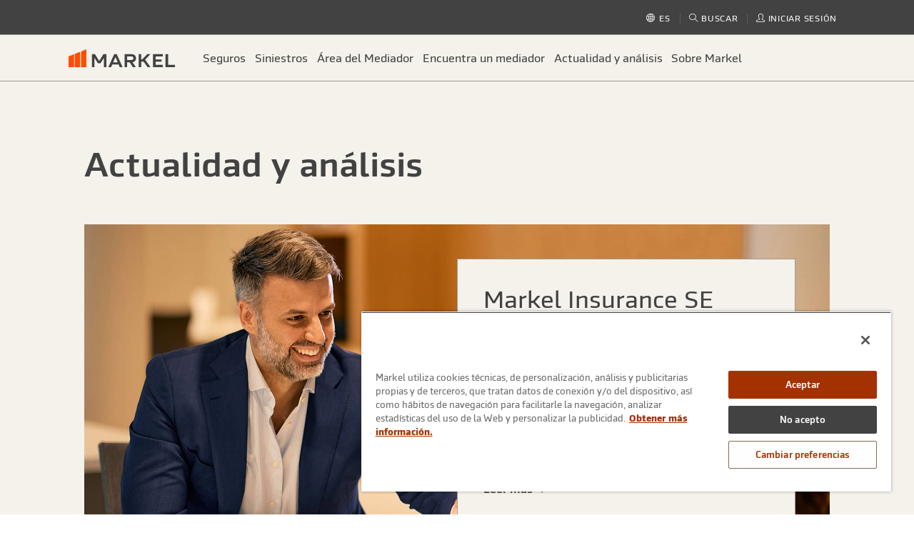

--- FILE ---
content_type: text/html; charset=utf-8
request_url: https://markel.com.es/actualidad-y-analisis
body_size: 12959
content:

<!doctype html>
<html class="no-js" lang="es" dir="ltr">
<head>
    <meta charset="utf-8">
    <meta http-equiv="x-ua-compatible" content="ie=edge">
    <title>Actualidad y An&#225;lisis | Markel Espa&#241;a</title>
    <meta name="description" content="Conoce todas las novedades sobre nuestros productos. Responsabilidad civil, cauci&#243;n, siniestros, seguros personales. todo lo que debes saber &#161;aqu&#237;!" />
    <meta name="viewport" content="width=device-width, initial-scale=1.0">
    <script>
                                         window.dataLayer = window.dataLayer || [];
                                         function gtag() {
                                             dataLayer.push(arguments);
                                         }
                                         gtag("consent", "default", {
                                             ad_storage: "denied",
                                             ad_user_data: 'denied',
                                             ad_personalization: 'denied',
                                             analytics_storage: "denied",
                                             functionality_storage: "granted",
                                             personalization_storage: "denied",
                                             security_storage: "granted",
                                             wait_for_update: 500,
                                         });
                                    </script>
        <link rel="canonical" href="https://markel.com.es/actualidad-y-analisis" />
    
    <meta property="og:url" content="https://markel.com.es/actualidad-y-analisis" />

    <meta property="og:title" content="Actualidad y an&#225;lisis" />

    <meta property="og:image" content="" />

    <meta property="og:description" content="Conoce todas las novedades sobre nuestros productos. Responsabilidad civil, cauci&#243;n, siniestros, seguros personales. todo lo que debes saber &#161;aqu&#237;!" />

    <meta property="og:type" content="article" />

    <meta name="robots" content="Index,Follow" />

    <link rel="icon" href="https://mkl-sitecore102-prod-326360-cdn-endpoint.azureedge.net/-/media/markel-shared/logos/favicon/markel-favicon.png?rev=-1" type="image/x-icon" />
    
    <link rel="stylesheet" href="https://mkl-sitecore102-prod-326360-cdn-endpoint.azureedge.net/assets_markel23/css/app-1daaaa1665.css" />
    <script id="OneTrust" src="https://cdn-ukwest.onetrust.com/scripttemplates/otSDKStub.js" type="text/javascript" charset="UTF-8" data-document-language="true" data-domain-script="07f95694-9fdc-4f57-87ff-ab91efb78198"></script><script type="text/javascript">function OptanonWrapper() { }</script>
    <!-- Google Tag Manager -->
    <script>
    (function(w,d,s,l){w[l]=w[l]||[];w[l].push({'gtm.start':
    new Date().getTime(),event:'gtm.js'});var f=d.getElementsByTagName(s)[0],
    j=d.createElement(s),dl=l!='dataLayer'?'&l='+l:'';j.async=true;j.src=
    'https://www.googletagmanager.com/gtm.js?id=GTM-WF4RTP4'+dl;f.parentNode.insertBefore(j,f);
    })(window,document,'script','dataLayer');</script>
    <!-- End Google Tag Manager -->
        
</head>
<body>
    <noscript><iframe src="https://www.googletagmanager.com/ns.html?id=GTM-WF4RTP4" height="0" width="0" style="display:none;visibility:hidden"></iframe></noscript>
    <div class="off-canvas position-left" id="offCanvasLeft" data-off-canvas>
        
         
    </div>
    <div class="off-canvas position-right" id="offCanvasRight" data-off-canvas>
        
    </div>
    <div class="off-canvas-content" data-off-canvas-content>
        



    <!-- OneTrust Cookies Consent Notice start -->
    <!-- OneTrust Cookies Consent Notice end -->







        <main id="mainContent" role="main">
            <div>
        <div class="off-canvas" id="offCanvasRight-Login" role="dialog" aria-modal="true" aria-labelledby="login-heading" data-off-canvas>

            <div class="mkl-off-canvas-login mkl-off-canvas">

                <div class="mkl-off-canvas-wrapper">
                    <div class="mkl-off-canvas-header">
                        <img src="https://mkl-sitecore102-prod-326360-cdn-endpoint.azureedge.net/-/media/markel-shared/logos/logo-rebrand-svg.svg?h=256&amp;iar=0&amp;w=1514&amp;rev=-1&amp;hash=2E3AEFC012144B4DB44C19EA4E60B22C" class="mkl-logo" alt="" width="1514" height="256" DisableWebEdit="True" />
                        <button class="close-button mkl-btn mkl-btn-icon beige" aria-label="Close menu" type="button" data-close>
                            <span aria-hidden="true">
                                <i class="mi-close" aria-hidden="true"></i>
                            </span>
                        </button>
                    </div>
                </div>
                <div class="mkl-off-canvas-gutter">
                    <h2 id="login-heading">&#193;rea privada del Mediador</h2>

                    <ul class="tabs tab-style-underline" data-tabs id="mkl-login-tabs" role="tablist">
                                <li class="tabs-title is-active" role="group" aria-label="login options">
                                    <a href="#mkl-login-panel1" aria-selected=&quot;true&quot; id="mkl-login-panel1-label">
                                        <span aria-hidden="true">
                                            <i class="icon icon-briefcase" aria-hidden="true"></i>
                                        </span>
                                        MarkelBroker.es
                                    </a>
                                    
                                </li>
                                <li class="tabs-title " role="group" aria-label="login options">
                                    <a href="#mkl-login-panel2"  id="mkl-login-panel2-label">
                                        <span aria-hidden="true">
                                            <i class="icon icon-screen-desktop" aria-hidden="true"></i>
                                        </span>
                                        Markel Tech
                                    </a>
                                    
                                </li>
                                <li class="tabs-title " role="group" aria-label="login options">
                                    <a href="#mkl-login-panel3"  id="mkl-login-panel3-label">
                                        <span aria-hidden="true">
                                            <i class="icon icon-book-open" aria-hidden="true"></i>
                                        </span>
                                        Instituto e-Learning del Seguro
                                    </a>
                                    
                                </li>

                    </ul>

                    <div class="tabs-content" data-tabs-content="mkl-login-tabs">
                                <div class="tabs-panel is-active" id="mkl-login-panel1" role="tabpanel" aria-labelledby="mkl-login-panel1-label">
                                    <div class="grid-x grid-margin-x">
                                        <div class="cell medium-auto noshadow paragraph">
                                            <div>
                                                
                                            </div>

                                                    <div class="mkl-login-item login-cta" role="group" aria-label="login option">
                                                        
                                                        <h3>
                                                            MarkelBroker.es
                                                        </h3>
                                                        <p>
                                                            Emite p&#243;lizas de forma r&#225;pida, sencilla y segura. Todo lo que necesitas, en una sola plataforma.
                                                        </p>
                                                        <a class="mkl-btn mkl-btn-primary" rel="noopener noreferrer" href="https://www.markelbroker.es/sisnet/" target="_blank">Acceder
                                                        <span class="mkl-btn-arrow" aria-hidden="true"></span>
                                                        </a>
                                                        
                                                        
                                                    </div>


                                        </div>
                                    </div>
                                </div>
                                <div class="tabs-panel " id="mkl-login-panel2" role="tabpanel" aria-labelledby="mkl-login-panel2-label">
                                    <div class="grid-x grid-margin-x">
                                        <div class="cell medium-auto noshadow paragraph">
                                            <div>
                                                
                                            </div>

                                                    <div class="mkl-login-item login-cta" role="group" aria-label="login option">
                                                        
                                                        <h3>
                                                            Markel Tech
                                                        </h3>
                                                        <p>
                                                            Una nueva era tecnol&#243;gica adaptada a tus necesidades. Accede a esta soluci&#243;n a medida para conocer como puede ayudarte en la contrataci&#243;n de los productos de D&amp;O.
                                                        </p>
                                                        <a class="mkl-btn mkl-btn-primary" href="/area-del-mediador/markel-tech-login">Acceder
                                                        <span class="mkl-btn-arrow" aria-hidden="true"></span>
                                                        </a>
                                                        
                                                        
                                                    </div>


                                        </div>
                                    </div>
                                </div>
                                <div class="tabs-panel " id="mkl-login-panel3" role="tabpanel" aria-labelledby="mkl-login-panel3-label">
                                    <div class="grid-x grid-margin-x">
                                        <div class="cell medium-auto noshadow paragraph">
                                            <div>
                                                
                                            </div>

                                                    <div class="mkl-login-item login-cta" role="group" aria-label="login option">
                                                        
                                                        <h3>
                                                            Instituto e-Learning del Seguro (IES)
                                                        </h3>
                                                        <p>
                                                            Formaci&#243;n online para seguir creciendo. Accede a nuestros cursos a trav&#233;s de IES y potencia tu carrera con contenidos &#250;tiles y actualizados.
                                                        </p>
                                                        <a class="mkl-btn mkl-btn-primary" rel="noopener noreferrer" href="https://e-campusformacion.com/login/index.php" target="_blank">Acceder
                                                        <span class="mkl-btn-arrow" aria-hidden="true"></span>
                                                        </a>
                                                        
                                                        
                                                    </div>


                                        </div>
                                    </div>
                                </div>

                        
                        
                    </div>
                </div>
            </div>
        </div>

    
        <div class="off-canvas" id="offCanvasRight-Search" role="dialog" aria-modal="true" aria-label="Search" data-off-canvas data-trap-focus="false">
            <div class="mkl-off-canvas-search mkl-off-canvas">

                <div class="mkl-off-canvas-wrapper">
                    <div class="mkl-off-canvas-header">
                        <img src="https://mkl-sitecore102-prod-326360-cdn-endpoint.azureedge.net/-/media/markel-shared/logos/logo-rebrand-svg.svg?h=256&amp;iar=0&amp;w=1514&amp;rev=-1&amp;hash=2E3AEFC012144B4DB44C19EA4E60B22C" class="mkl-logo" alt="" width="1514" height="256" DisableWebEdit="True" />
                        <button class="close-button mkl-btn mkl-btn-icon beige" aria-label="Close menu" type="button" data-close>
                            <span aria-hidden="true">
                                <i class="mi-close" aria-hidden="true"></i>
                            </span>
                        </button>
                    </div>
                </div>
                <div class="mkl-off-canvas-gutter">
                    

<div class="cell">
    <div class="mkl-search" data-url="/api/v1/markelcom-search/ea58c6e1da4b4be6805592ab2c4f7ef1/1/10" data-threshold="-1" role="region" aria-label="Search Section">
        <div class="mkl-search-input-wrapper">
            <span id="mkl-search-autocomplete" class="sr-only">El siguiente campo de texto filtra los resultados a medida que escribes.</span>
                <input id="mkl-offcanvas-search-input" type="search" class="mkl-search-input" aria-describedby="mkl-search-autocomplete" placeholder="Introduzca un t&#233;rmino de b&#250;squeda..."/>

            <i class="mi-magnifying-glass" aria-hidden="true"></i>
        </div>
        <div class="mkl-search-results" data-moustache-template="mkl-offcanvas-search-result-template" data-results-msg="{{count}} resultados encontrados" data-no-results-msg="No se han encontrado resultado" data-search-msg="Introduzca un t&#233;rmino de b&#250;squeda">
            <div class="mkl-search-results-count" aria-live="assertive"></div>
            <div class="mkl-search-results-matches"></div>
            <div class="mkl-search-results-suggestions">
                <h6 class="mkl-color-gray">Suggested</h6>
            </div>
            <div class="mkl-search-results-load-more">
                <button class="mkl-link pagination">Mostrar m&#225;s</button>
            </div>
        </div>

        <!-- search result item template -->
        <script id="mkl-search-result-template" type="x-tmpl-mustache">
                        <div class="mkl-search-results-item" role="group" aria-label="item">
                            <div class="mkl-search-results-item-title">
                                <h2 class="h4">{{title}}</h2>
                                <i class="icon-share-alt {{externalVisibilityClass}}" aria-hidden="true"></i>
                            </div>
                            <ul class="mkl-breadcrumbs dark">
                                {{#breadcrumbs}}
                                <li>
                                    {{#IsExternal}}
                                        <h2 class="mkl-link mkl-link-sm h4" href="{{Url}}" title="{{Title}}" target="_blank">{{Title}}</h2>
                                    {{/IsExternal}}
                                    {{^IsExternal}}
                                        <a class="mkl-link mkl-link-sm" href="{{Url}}" title="{{Title}}" target="_self">{{Title}}</a>
                                    {{/IsExternal}}
                                </li>
                                {{/breadcrumbs}}
                            </ul>
                    </div>
        </script>
    </div>
</div>

                </div>
            </div>
            <!-- search result item template -->
            <script id="mkl-offcanvas-search-result-template" type="x-tmpl-mustache">
                    <div class="mkl-offcanvas-search-results-item" role="group" aria-label="item">
                    {{#isWidenDoc}}
                        <a class="mkl-link mkl-search-results-item-title" href="{{url}}" target="_blank"><h2 class="h4">{{title}}<i class="icon icon-doc" aria-hidden="true"></i></h2></a>
                        <p>{{excerpt}}</p>
                        <a class="mkl-link mkl-search-results-item-url" href="{{url}}" target="_blank">{{url}}</a>
                    {{/isWidenDoc}}
                    {{^isWidenDoc}}
                        {{#isSearchableRedirect}}
                            <a class="mkl-link mkl-search-results-item-title" href="{{url}}" target="_blank"><h2 class="h4">{{title}}</h2></a>
                            <p>{{excerpt}}</p>
                            <a class="mkl-link mkl-search-results-item-url" href="{{url}}" target="_blank">{{url}}</a>
                        {{/isSearchableRedirect}}
                        {{^isSearchableRedirect}}
                            <a class="mkl-link mkl-search-results-item-title" href="{{url}}"><h2 class="h4">{{title}}</h2></a>
                            <p>{{excerpt}}</p>
                            <a class="mkl-link mkl-search-results-item-url" href="{{url}}">{{url}}</a>
                        {{/isSearchableRedirect}}
                    {{/isWidenDoc}}
                    </div>
            </script>
        </div>
</div>
            
            










<div class="mkl-nav-wrapper">
    



<header class="hide-for-small-only">
    <div class="mega-menu-top-nav">
        <nav aria-label="Quick Links">
            <div class="grid-x">
                <div class="quick-links cell large-auto show-for-large">
                    <span></span>
                    <ul class="mkl-quick-links-list no-bullet">
                    </ul>
                </div>
                <div class="header-actions cell large-shrink">
                    <ul class="mkl-header-actions-list no-bullet">
                            <li>
                                <a class="mkl-link mkl-link-light header-action">
                                    <i class="icon-globe"></i>
                                    <select class="mkl-dropdown-select language-switcher">
                                            <option value="pt" data-targetHost="www.markel.pt" data-route-home=true>PT</option>
                                    </select>
                                </a>
                            </li>
                        

                                <li>
                                    <a class="mkl-link mkl-link-light header-action show-for-large" href="javascript:void(0);" data-toggle="offCanvasRight-Search" role="button">
                                        <i class="icon-magnifier" aria-hidden="true"></i>
                                        <span>Buscar</span>
                                    </a>
                                </li>
                                    <li>
                                        <a class="mkl-link mkl-link-light header-action" href="javascript:void(0);" data-toggle="offCanvasRight-Login" role="button">
                                            <i class="icon-user" aria-hidden="true"></i>
                                            <span>Iniciar sesi&#243;n</span>
                                        </a>
                                    </li>
                    </ul>
                </div>
                <div class="quick-links mobile cell hide-for-large">
                    <span></span>
                    <ul class="mkl-quick-links-list no-bullet">
                    </ul>
                </div>

            </div>
        </nav>
    </div>

</header>



    <!-- Mega Menu Container -->
    <div class="mkl-mega-header grid-container fluid grid-x">

        <!-- Menu Button Mobile -->
        <div class="mkl-menu-button-container cell small-4 hide-for-large ">
            <button id="mkl-menu-toggle-button" class="mkl-btn-icon">
                <i class="mi-menu" aria-hidden="true"></i>
                <span class="show-for-sr">Menu</span>
            </button>
        </div>

        <!-- Branding Container Mobile -->
        <div class="branding-container cell small-4 align-center hide-for-large">
            <a href="/" style="text-decoration:none;">
                <div class="logo">
                    <img src="https://mkl-sitecore102-prod-326360-cdn-endpoint.azureedge.net/-/media/markel-shared/logos/markel_logo.svg?rev=ddd02899ecc149b5bceb40f3d062a58e" alt="Markel logo" />
                </div>
            </a>
        </div>


        <div class="mkl-search-container cell small-4 align-right hide-for-large">
            <button class="mkl-btn mkl-btn-icon beige ml-auto" data-toggle="offCanvasRight-Search">
                <i class="mi-magnifying-glass" aria-hidden="true"></i>
                <span class="show-for-sr">Buscar</span>
            </button>
        </div>

        <!-- Menu Container -->
        <div class="mkl-mega-menu cell show-for-large">
            <ul class="dropdown menu mega-menu-container" data-dropdown-menu data-disable-hover="true" data-click-open="true">
                <!-- Branding Container -->
                <li class="branding-container">
                    <a href="/" style="text-decoration:none;">
                        <div class="logo">
                            <img src="https://mkl-sitecore102-prod-326360-cdn-endpoint.azureedge.net/-/media/markel-shared/logos/markel_logo.svg?rev=ddd02899ecc149b5bceb40f3d062a58e" alt="Markel logo" />
                        </div>
                    </a>
                </li>
                    <li class="mega-menu">
                        <a href="#" aria-label="Seguros" tabindex="0" aria-controls="{64FD1FEF-EDC7-4F65-AD30-1818AEDDC086}" class="mkl-link" role="button" aria-expanded="false">Seguros</a>
                            <ul id="{64FD1FEF-EDC7-4F65-AD30-1818AEDDC086}" class="mega-menu-dropdown menu submenu is-dropdown-submenu " data-submenu="" role="menubar" style="">
                                <li class="is-submenu-item is-dropdown-submenu-item">
                                    <div class="row expanded grid-x">
                                            <div class="category-section cell small-3 ">
                                                <ul class="menu vertical" role="presentation">

                                                    <li>
<a href="/seguros" class="menu-header">Seguros</a>                                                    </li>
                                                <li>
                                                    
<a class="menu-subheader dont-change-me" href="/seguros/responsabilidad-civil-general">Seguro de Responsabilidad Civil General</a>                                                </li>
                                                <li>
                                                    
<a class="menu-subheader dont-change-me" href="/seguros/responsabilidad-civil-profesional">Seguro de Responsabilidad Civil Profesional</a>                                                </li>
                                                <li>
                                                    
<a class="menu-subheader dont-change-me" href="/seguros/responsabilidad-civil-sanitaria">Seguro de Responsabilidad Civil Sanitaria</a>                                                </li>
                                                <li>
                                                    
<a class="menu-subheader dont-change-me" href="/seguros/responsabilidad-medioambiental">Seguro de Responsabilidad Medioambiental</a>                                                </li>

                                                </ul>
                                            </div>
                                            <div class="category-section cell small-3 untitled">
                                                <ul class="menu vertical" role="presentation">

                                                    <li>
                                                            <span class="menu-header"></span>
                                                    </li>
                                                <li>
                                                    
<a class="menu-subheader dont-change-me" href="/seguros/seguros-personales">Seguros Personales</a>                                                </li>
                                                <li>
                                                    
<a class="menu-subheader dont-change-me" href="/seguros/caucion">Seguros de Caución</a>                                                </li>
                                                <li>
                                                    
<a class="menu-subheader dont-change-me" href="/seguros/energias-renovables">Energías Renovables</a>                                                </li>
                                                <li>
                                                    
<a class="menu-subheader dont-change-me" href="/seguros/administraciones-publicas">Administraciones Públicas</a>                                                </li>

                                                </ul>
                                            </div>
                                            <div class="category-section cell small-3 untitled">
                                                <ul class="menu vertical" role="presentation">

                                                    <li>
                                                            <span class="menu-header"></span>
                                                    </li>
                                                <li>
                                                    
<a class="menu-subheader dont-change-me" href="/seguros/lineas-financieras">Seguros de Líneas Financieras</a>                                                </li>
                                                                <li><a href="/seguros/lineas-financieras#B25E5F031146413F852247A7BDF69B46-tab">Markel Cyber</a></li>
                                                                <li><a href="/seguros/lineas-financieras#D2DBFD8C25C24640B05FC91890EBFFA1-tab">Markel D&O</a></li>
                                                                <li><a href="/seguros/lineas-financieras#0740DFA45174405CAB74136662968F44-tab">Markel Corporate - grandes riesgos</a></li>

                                                </ul>
                                            </div>


                                    </div>
                                </li>
                            </ul>
                    </li>
                    <li class="mega-menu item">
                        <a href="/siniestros" aria-label="Siniestros" tabindex="0" class="mkl-link" role="button" aria-expanded="false">Siniestros</a>
                    </li>
                    <li class="mega-menu item">
                        <a href="/area-del-mediador" aria-label="Área del Mediador" tabindex="0" class="mkl-link" role="button" aria-expanded="false">Área del Mediador</a>
                    </li>
                    <li class="mega-menu item">
                        <a href="/encuentra-un-mediador" aria-label="Encuentra un mediador" tabindex="0" class="mkl-link" role="button" aria-expanded="false">Encuentra un mediador</a>
                    </li>
                    <li class="mega-menu item">
                        <a href="/actualidad-y-analisis" aria-label="Actualidad y análisis" tabindex="0" class="mkl-link" role="button" aria-expanded="false">Actualidad y análisis</a>
                    </li>
                    <li class="mega-menu">
                        <a href="#" aria-label="Sobre Markel" tabindex="0" aria-controls="{6069BCC8-75E8-4B19-820D-7951D9FED3F3}" class="mkl-link" role="button" aria-expanded="false">Sobre Markel</a>
                            <ul id="{6069BCC8-75E8-4B19-820D-7951D9FED3F3}" class="mega-menu-dropdown menu submenu is-dropdown-submenu " data-submenu="" role="menubar" style="">
                                <li class="is-submenu-item is-dropdown-submenu-item">
                                    <div class="row expanded grid-x">
                                            <div class="category-section cell small-3 ">
                                                <ul class="menu vertical" role="presentation">

                                                    <li>
<a href="/sobre-markel" class="menu-header">Sobre Markel</a>                                                    </li>
                                                <li>
                                                    
<a class="menu-subheader dont-change-me" href="/sobre-markel/nuestro-equipo">Nuestro equipo</a>                                                </li>
                                                <li>
                                                    
<a class="menu-subheader dont-change-me" target="_blank" href="/sobre-markel/trabaja-con-nosotros">Trabaja con nosotros</a>                                                </li>
                                                <li>
                                                    
<a class="menu-subheader dont-change-me" href="/sobre-markel/contacto">Contacto</a>                                                </li>

                                                </ul>
                                            </div>


                                    </div>
                                </li>
                            </ul>
                    </li>
            </ul>
        </div>

        <!-- Branding Secondary Container -->

        <!-- Mobile Menu Container -->
        <div class="mkl-mobile-mega-menu cell small-12 hide-for-large" role="dialog" aria-modal="true" aria-label="menu">

            <div class="mkl-side-nav-close hide-for-large">
                <button id="mkl-menu-close-button" class="mkl-btn-icon">
                    <i class="mi-close" aria-hidden="true"></i>
                    <span class="show-for-sr">markelcom-general-menu-close</span>
                </button>
            </div>

            <ul class="dropdown menu mega-menu-container vertical" data-responsive-menu="accordion medium-dropdown" data-accordion-menu data-multi-open="false">
                    <li class="mega-menu">
                        <a href="#" aria-label="Seguros" tabindex="0" class="mkl-link" role="button">Seguros</a>
                            <ul class="vertical menu ">
                                    <li class="category-section cell small-12 ">
                                        <div>
                                            <ul class="category-list" role="presentation">
                                                <li role="none">
<a href="/seguros">Seguros</a>                                                </li>
                                                        <li>
                                                            
                                                            <a class="menu-subheader" href="/seguros/responsabilidad-civil-general">Seguro de Responsabilidad Civil General</a>

                                                        </li>
                                                        <li>
                                                            
                                                            <a class="menu-subheader" href="/seguros/responsabilidad-civil-profesional">Seguro de Responsabilidad Civil Profesional</a>

                                                        </li>
                                                        <li>
                                                            
                                                            <a class="menu-subheader" href="/seguros/responsabilidad-civil-sanitaria">Seguro de Responsabilidad Civil Sanitaria</a>

                                                        </li>
                                                        <li>
                                                            
                                                            <a class="menu-subheader" href="/seguros/responsabilidad-medioambiental">Seguro de Responsabilidad Medioambiental</a>

                                                        </li>

                                            </ul>
                                        </div>
                                    </li>
                                    <li class="category-section cell small-12 untitled">
                                        <div>
                                            <ul class="category-list" role="presentation">
                                                <li role="none">
                                                        <span class="menu-header"></span>
                                                </li>
                                                        <li>
                                                            
                                                            <a class="menu-subheader" href="/seguros/seguros-personales">Seguros Personales</a>

                                                        </li>
                                                        <li>
                                                            
                                                            <a class="menu-subheader" href="/seguros/caucion">Seguros de Caución</a>

                                                        </li>
                                                        <li>
                                                            
                                                            <a class="menu-subheader" href="/seguros/energias-renovables">Energías Renovables</a>

                                                        </li>
                                                        <li>
                                                            
                                                            <a class="menu-subheader" href="/seguros/administraciones-publicas">Administraciones Públicas</a>

                                                        </li>

                                            </ul>
                                        </div>
                                    </li>
                                    <li class="category-section cell small-12 untitled">
                                        <div>
                                            <ul class="category-list" role="presentation">
                                                <li role="none">
                                                        <span class="menu-header"></span>
                                                </li>
                                                        <li>
                                                            
                                                            <a class="menu-subheader" href="/seguros/lineas-financieras">Seguros de Líneas Financieras</a>

                                                        </li>
                                                            <li><a href="/seguros/lineas-financieras#B25E5F031146413F852247A7BDF69B46-tab">Markel Cyber</a></li>
                                                            <li><a href="/seguros/lineas-financieras#D2DBFD8C25C24640B05FC91890EBFFA1-tab">Markel D&O</a></li>
                                                            <li><a href="/seguros/lineas-financieras#0740DFA45174405CAB74136662968F44-tab">Markel Corporate - grandes riesgos</a></li>

                                            </ul>
                                        </div>
                                    </li>


                            </ul>
                    </li>
                    <li class="mega-menu item">
                        <a href="/siniestros" aria-label="Siniestros" tabindex="0" class="mkl-link" role="button">Siniestros</a>
                    </li>
                    <li class="mega-menu item">
                        <a href="/area-del-mediador" aria-label="Área del Mediador" tabindex="0" class="mkl-link" role="button">Área del Mediador</a>
                    </li>
                    <li class="mega-menu item">
                        <a href="/encuentra-un-mediador" aria-label="Encuentra un mediador" tabindex="0" class="mkl-link" role="button">Encuentra un mediador</a>
                    </li>
                    <li class="mega-menu item">
                        <a href="/actualidad-y-analisis" aria-label="Actualidad y análisis" tabindex="0" class="mkl-link" role="button">Actualidad y análisis</a>
                    </li>
                    <li class="mega-menu">
                        <a href="#" aria-label="Sobre Markel" tabindex="0" class="mkl-link" role="button">Sobre Markel</a>
                            <ul class="vertical menu ">
                                    <li class="category-section cell small-12 ">
                                        <div>
                                            <ul class="category-list" role="presentation">
                                                <li role="none">
<a href="/sobre-markel">Sobre Markel</a>                                                </li>
                                                        <li>
                                                            
                                                            <a class="menu-subheader" href="/sobre-markel/nuestro-equipo">Nuestro equipo</a>

                                                        </li>
                                                        <li>
                                                            
                                                            <a class="menu-subheader" target="_blank" href="/sobre-markel/trabaja-con-nosotros">Trabaja con nosotros</a>

                                                        </li>
                                                        <li>
                                                            
                                                            <a class="menu-subheader" href="/sobre-markel/contacto">Contacto</a>

                                                        </li>

                                            </ul>
                                        </div>
                                    </li>


                            </ul>
                    </li>
            </ul>
            <div class="mkl-mobile-header-wrapper"></div>
        </div>
    </div>


</div>
<div class="mkl-page resource  " >
    <div class="mkl-wrapper resource-page">
        <div id="main-content" class="mkl-body-wrapper">
            




<div class="mkl-banner cell  medium-auto  mkl-banner-secondary no-image ">
        
<nav class="mkl-breadcrumbs-wrapper grid-container" aria-label="breadcrumbs">
</nav>

    <div class="grid-container mkl-banner-title-container">
        <div class="mkl-banner-title">
<h1 class="h1 mkl-color-dark-gray">Actualidad y an&#225;lisis</h1>        </div>
    </div>
    <div class="grid-container mkl-banner-items-container">
        <div class="grid-x">
            
        </div>
    </div>

</div>

<div role="group" aria-label="page section" class="page-section  padding-top-0 padding-bottom-3   " >
    
        <section  class="grid-container   page-section" style="" id="ps-1" >
        <div class="grid-x shadowed section-grid">


    <div class="cell">
        <div class="mkl-image-feature  " style="background-image: url(https://mkl-sitecore102-prod-326360-cdn-endpoint.azureedge.net/-/media/markel-spain/articles/all-risks2_2000x1000.jpg?rev=db3e14b320ef4629bbfc0a2e623d1906)">
            <img class="hide-for-large " src="https://mkl-sitecore102-prod-326360-cdn-endpoint.azureedge.net/-/media/markel-spain/articles/all-risks2_2000x1000.jpg?rev=db3e14b320ef4629bbfc0a2e623d1906" alt="" />
            <div class="grid-x">
                <div class="cell small-12 large-6 large-offset-6">
                    <div class="mkl-image-feature-card">
                        <div class="mkl-image-feature-card-content">



<div class="cell  medium-12 mkl-header-block-wrapper" style="padding-top:;padding-bottom:;">
    
    <div class="mkl-header-block text-left">
                <h2 class="h3">Markel Insurance SE refuerza su presencia en Europa con la entrada en el mercado italiano a trav&#233;s de All Risks</h2>                    <div class="mkl-text-body">
                <p>Innovación y expansión: Markel se une a All Risks para liderar el mercado italiano.</p>
            </div>
                    <div class="mkl-header-block-links">
<a class="mkl-btn mkl-btn-primary" href="/actualidad-y-analisis/markel-insurance-se-entra-en-el-mercado-italiano-a-traves-de-all-risks">Leer m&#225;s                        <span class="mkl-btn-arrow" aria-hidden="true"></span>
</a>                            </div>
    </div>
</div>                        </div>
                    </div>
                </div>
            </div>
        </div>
    </div>
        </div>
    </section>



</div>


<div role="group" aria-label="page section" class="page-section  padding-top-1 padding-bottom-3   " >
    
        <section  class="grid-container   page-section" style="" id="ps-2" >
        <div class="grid-x shadowed section-grid">




<div class="cell">
    <div class="mkl-news-and-insights" data-url="/api/search/insights" data-dropdown-no-results="No se han encontrado resultado">
        <div class="grid-x grid-margin-x mkl-facet-container"></div>
        <div class="mkl-results-count mkl-text-body mkl-color-gray"></div>
        <div class="mkl-results"></div>
        <div class="mkl-load-more-wrapper"></div>
        <div class="mkl-search-spinner-wrapper align-center">
            <div class="mkl-search-spinner"></div>
        </div>

        <script class="mkl-facet-template" type="text/template">
            <div class="cell  medium-auto" {{#HideFacet}} style="display:none" {{/HideFacet}}>
                <p class="mkl-facet-label">Filtrar por {{CategoryDisplayName}}</p>
                <div class="mkl-facet-dropdown-wrapper">
                    <label for="facet-{{CategoryOGName}}" class="show-for-sr">
                        Filtrar por {{CategoryDisplayName}}
                    </label>
                    <select class="mkl-facet" name="facet-{{CategoryOGName}}" multiple="multiple" data-facetname="{{CategoryName}}" data-placeholdertext="{{PlaceholderText}}" {{SingleSelect}} {{HideFacet}}>
                        {{#FacetValues}}
                        <option value="{{Value}}" id="facet-{{CategoryOGName}}-{{Value}}">{{ValueDisplayName}}</option>
                        {{/FacetValues}}
                    </select>
                    <div class="mkl-facet-live" aria-live="assertive"></div>
                </div>
            </div>
        </script>
        <script class="mkl-total-results-template" type="text/template">
            <span>{{TotalResults}} resultados encontrados</span>
        </script>
        <script class="mkl-results-template" type="text/template">
            <a class="mkl-category-filter-result mkl-card" href="{{Url}}" title="{{Title}}">

                {{#Thumbnail}}
                <div class="mkl-card-body grid-x grid-margin-x">
                    <div class="cell large-3 medium-6 small-12 mkl-news-thumbnail">
                        <img src="{{Thumbnail}}" alt="{{ThumbnailAlt}}" />
                    </div>
                    <div class="cell large-9 medium-6 small-12 mkl-news-detail">
                        <div class="mkl-card-content">
                            <div class="mkl-card-body">
                                <div class="mkl-card-breadcrumb">
                                    <ul>
                                        {{#IsNew}}
                                        <li class="mkl-card-breadcrumb-tag"><span>{{IsNew}}</span></li>
                                        {{/IsNew}}
                                        <li>{{DocumentType}}</li>
                                        {{#Categories}}
                                        <li>{{.}}</li>
                                        {{/Categories}}
                                    </ul>
                                </div>
                                <span class="h4 not-responsive">{{Title}}</span>
                                <div class="mkl-text-body mt-3">{{Excerpt}}</div>
                            </div>
                        </div>
                        <div class="mkl-card-footer hide-for-small-only">
                            <button class="mkl-btn mkl-btn-circle-icon hollow">
                                <span class="show-for-sr">Open</span>
                                <i class="mi-arrow-right" aria-hidden="true"></i>
                            </button>
                        </div>
                    </div>
                </div>
                {{/Thumbnail}}
                {{^Thumbnail}}
                <div class="mkl-card-body grid-x grid-margin-x">
                    <div class="cell large-12 mkl-news-detail">
                        <div class="mkl-card-content">
                            <div class="mkl-card-body">
                                <div class="mkl-card-breadcrumb">
                                    <ul>
                                        {{#IsNew}}
                                        <li class="mkl-card-breadcrumb-tag"><span>{{IsNew}}</span></li>
                                        {{/IsNew}}
                                        <li>{{DocumentType}}</li>
                                        {{#Categories}}
                                        <li>{{.}}</li>
                                        {{/Categories}}
                                    </ul>
                                </div>
                                <span class="h4 not-responsive">{{Title}}</span>
                                <div class="mkl-text-body mt-3">{{Excerpt}}</div>
                            </div>
                        </div>
                        <div class="mkl-card-footer hide-for-small-only">
                            <button class="mkl-btn mkl-btn-circle-icon hollow">
                                <span class="show-for-sr">Open</span>
                                <i class="mi-arrow-right" aria-hidden="true"></i>
                            </button>
                        </div>
                    </div>
                </div>
                {{/Thumbnail}}
            </a>
        </script>
        <script class="mkl-load-more-template" type="text/template">
            {{#ShowLoadMore}}
            <button class="mkl-link mkl-load-more" data-page="{{NextPage}}">Mostrar m&#225;s</button>
            {{/ShowLoadMore}}
        </script>

    </div>
</div>        </div>
    </section>



</div>


        </div>
        <div class="mkl-footer-wrapper">
            



<footer class="mkl-footer">
    <div class="mkl-bg-light-gray">
        <div class="grid-container grid-x margin-x medium-up-2">
            <div class="mkl-footer-primary-section cell">
                <div class="mkl-footer-content">
                    <div class="mkl-footer-link-section">
                        <div class="grid-x grid-margin-x small-up-2">
                            


<div class="cell small-order-2 large-order-1">
        <a class="mkl-link mkl-link-lg mb-4 mkl-footer-explicit-top-level" href="/seguros" target="_self" title="Seguros">
            <h3 class="text-overflow-ellipsis mkl-caption">
                Seguros
            </h3>
        </a>
    <ul class="m-0">
            <li>
                    <a class="mkl-link" href="/seguros/responsabilidad-civil-general" target="_self" title="Responsabilidad Civil General">
                        <div class="d-flex">
                            <div class="text-overflow-ellipsis">Responsabilidad Civil General</div>
                        </div>
                    </a>
            </li>
            <li>
                    <a class="mkl-link" href="/seguros/responsabilidad-civil-sanitaria" target="_self" title="Responsabilidad Civil Sanitaria">
                        <div class="d-flex">
                            <div class="text-overflow-ellipsis">Responsabilidad Civil Sanitaria</div>
                        </div>
                    </a>
            </li>
            <li>
                    <a class="mkl-link" href="/seguros/responsabilidad-civil-profesional" target="_self" title="Responsabilidad Civil Profesional">
                        <div class="d-flex">
                            <div class="text-overflow-ellipsis">Responsabilidad Civil Profesional</div>
                        </div>
                    </a>
            </li>
            <li>
                    <a class="mkl-link" href="/seguros/responsabilidad-medioambiental" target="_self" title="Responsabilidad Medioambiental">
                        <div class="d-flex">
                            <div class="text-overflow-ellipsis">Responsabilidad Medioambiental</div>
                        </div>
                    </a>
            </li>
            <li>
                    <a class="mkl-link" href="/seguros/seguros-personales" target="_self" title="Seguros Personales">
                        <div class="d-flex">
                            <div class="text-overflow-ellipsis">Seguros Personales</div>
                        </div>
                    </a>
            </li>
            <li>
                    <a class="mkl-link" href="/seguros/lineas-financieras" target="_self" title="L&#237;neas Financieras">
                        <div class="d-flex">
                            <div class="text-overflow-ellipsis">L&#237;neas Financieras</div>
                        </div>
                    </a>
            </li>
            <li>
                    <a class="mkl-link" href="/seguros/caucion" target="_self" title="Cauci&#243;n">
                        <div class="d-flex">
                            <div class="text-overflow-ellipsis">Cauci&#243;n</div>
                        </div>
                    </a>
            </li>
            <li>
                    <a class="mkl-link" href="/seguros/energias-renovables" target="_self" title="Energ&#237;as Renovables">
                        <div class="d-flex">
                            <div class="text-overflow-ellipsis">Energ&#237;as Renovables</div>
                        </div>
                    </a>
            </li>
            <li>
                    <a class="mkl-link" href="/seguros/administraciones-publicas" target="_self" title="Administraciones P&#250;blicas">
                        <div class="d-flex">
                            <div class="text-overflow-ellipsis">Administraciones P&#250;blicas</div>
                        </div>
                    </a>
            </li>
    </ul>

    <ul class="mkl-accordion vertical menu accordion-menu" data-accordion-menu>
        <li class="mkl-accordion-item">
                <a class="mkl-accordion-item-title accordion-title" href="/seguros" target="_self" title="Seguros">
                     Seguros
                </a>
            <ul class="menu vertical nested">
                    <li>
                            <a class="mkl-link" href="/seguros/responsabilidad-civil-general" target="_self" title="Responsabilidad Civil General">
                                <div class="d-flex">
                                    <div class="">Responsabilidad Civil General</div>
                                </div>
                            </a>
                    </li>
                    <li>
                            <a class="mkl-link" href="/seguros/responsabilidad-civil-sanitaria" target="_self" title="Responsabilidad Civil Sanitaria">
                                <div class="d-flex">
                                    <div class="">Responsabilidad Civil Sanitaria</div>
                                </div>
                            </a>
                    </li>
                    <li>
                            <a class="mkl-link" href="/seguros/responsabilidad-civil-profesional" target="_self" title="Responsabilidad Civil Profesional">
                                <div class="d-flex">
                                    <div class="">Responsabilidad Civil Profesional</div>
                                </div>
                            </a>
                    </li>
                    <li>
                            <a class="mkl-link" href="/seguros/responsabilidad-medioambiental" target="_self" title="Responsabilidad Medioambiental">
                                <div class="d-flex">
                                    <div class="">Responsabilidad Medioambiental</div>
                                </div>
                            </a>
                    </li>
                    <li>
                            <a class="mkl-link" href="/seguros/seguros-personales" target="_self" title="Seguros Personales">
                                <div class="d-flex">
                                    <div class="">Seguros Personales</div>
                                </div>
                            </a>
                    </li>
                    <li>
                            <a class="mkl-link" href="/seguros/lineas-financieras" target="_self" title="L&#237;neas Financieras">
                                <div class="d-flex">
                                    <div class="">L&#237;neas Financieras</div>
                                </div>
                            </a>
                    </li>
                    <li>
                            <a class="mkl-link" href="/seguros/caucion" target="_self" title="Cauci&#243;n">
                                <div class="d-flex">
                                    <div class="">Cauci&#243;n</div>
                                </div>
                            </a>
                    </li>
                    <li>
                            <a class="mkl-link" href="/seguros/energias-renovables" target="_self" title="Energ&#237;as Renovables">
                                <div class="d-flex">
                                    <div class="">Energ&#237;as Renovables</div>
                                </div>
                            </a>
                    </li>
                    <li>
                            <a class="mkl-link" href="/seguros/administraciones-publicas" target="_self" title="Administraciones P&#250;blicas">
                                <div class="d-flex">
                                    <div class="">Administraciones P&#250;blicas</div>
                                </div>
                            </a>
                    </li>
            </ul>
        </li>
    </ul>
</div>


<div class="cell small-order-2 large-order-1">
        <a class="mkl-link mkl-link-lg mb-4 mkl-footer-explicit-top-level" href="/" target="_self" title="Markel Espa&#241;a">
            <h3 class="text-overflow-ellipsis mkl-caption">
                Markel Espa&#241;a
            </h3>
        </a>
    <ul class="m-0">
            <li>
                    <a class="mkl-link" href="/area-del-mediador" target="_self" title="&#193;rea del Mediador">
                        <div class="d-flex">
                            <div class="text-overflow-ellipsis">&#193;rea del Mediador</div>
                        </div>
                    </a>
            </li>
            <li>
                    <a class="mkl-link" href="/sobre-markel" target="_self" title="Sobre Markel">
                        <div class="d-flex">
                            <div class="text-overflow-ellipsis">Sobre Markel</div>
                        </div>
                    </a>
            </li>
            <li>
                    <a class="mkl-link" href="/actualidad-y-analisis" target="_self" title="Actualidad y an&#225;lisis">
                        <div class="d-flex">
                            <div class="text-overflow-ellipsis">Actualidad y an&#225;lisis</div>
                        </div>
                    </a>
            </li>
            <li>
                    <a class="mkl-link" href="/sobre-markel/contacto" target="_self" title="Contacto">
                        <div class="d-flex">
                            <div class="text-overflow-ellipsis">Contacto</div>
                        </div>
                    </a>
            </li>
            <li>
                    <a class="mkl-link" href="/sobre-markel/trabaja-con-nosotros" target="_blank" title="Trabaja con nosotros">
                        <div class="d-flex">
                            <div class="text-overflow-ellipsis">Trabaja con nosotros</div>
                        </div>
                    </a>
            </li>
            <li>
                    <a class="mkl-link" href="/siniestros" target="_self" title="Siniestros">
                        <div class="d-flex">
                            <div class="text-overflow-ellipsis">Siniestros</div>
                        </div>
                    </a>
            </li>
    </ul>

    <ul class="mkl-accordion vertical menu accordion-menu" data-accordion-menu>
        <li class="mkl-accordion-item">
                <a class="mkl-accordion-item-title accordion-title" href="/" target="_self" title="Markel Espa&#241;a">
                     Markel Espa&#241;a
                </a>
            <ul class="menu vertical nested">
                    <li>
                            <a class="mkl-link" href="/area-del-mediador" target="_self" title="&#193;rea del Mediador">
                                <div class="d-flex">
                                    <div class="">&#193;rea del Mediador</div>
                                </div>
                            </a>
                    </li>
                    <li>
                            <a class="mkl-link" href="/sobre-markel" target="_self" title="Sobre Markel">
                                <div class="d-flex">
                                    <div class="">Sobre Markel</div>
                                </div>
                            </a>
                    </li>
                    <li>
                            <a class="mkl-link" href="/actualidad-y-analisis" target="_self" title="Actualidad y an&#225;lisis">
                                <div class="d-flex">
                                    <div class="">Actualidad y an&#225;lisis</div>
                                </div>
                            </a>
                    </li>
                    <li>
                            <a class="mkl-link" href="/sobre-markel/contacto" target="_self" title="Contacto">
                                <div class="d-flex">
                                    <div class="">Contacto</div>
                                </div>
                            </a>
                    </li>
                    <li>
                            <a class="mkl-link" href="/sobre-markel/trabaja-con-nosotros" target="_blank" title="Trabaja con nosotros">
                                <div class="d-flex">
                                    <div class="">Trabaja con nosotros</div>
                                </div>
                            </a>
                    </li>
                    <li>
                            <a class="mkl-link" href="/siniestros" target="_self" title="Siniestros">
                                <div class="d-flex">
                                    <div class="">Siniestros</div>
                                </div>
                            </a>
                    </li>
            </ul>
        </li>
    </ul>
</div>


<div class="cell small-order-2 large-order-1">
        <a class="mkl-link mkl-link-lg mb-4 mkl-footer-explicit-top-level" href="javascript:void(0)">
            <h3 class="text-overflow-ellipsis mkl-caption">
                
            </h3>
        </a>
    <ul class="m-0">
    </ul>

    <ul class="mkl-accordion vertical menu accordion-menu" data-accordion-menu>
        <li class="mkl-accordion-item">
                <a class="mkl-accordion-item-title accordion-title" href="#" title="">
                    
                </a>
            <ul class="menu vertical nested">
            </ul>
        </li>
    </ul>
</div>
                        </div>
                    </div>
                </div>
            </div>
            <div class="mkl-footer-creative-feature cell" style="background-image:url('https://mkl-sitecore102-prod-326360-cdn-endpoint.azureedge.net/-/media/markel-shared/gradients/background-square-gradient-9.jpg?rev=-1');">
                <a class="mkl-link" href="/" target="_self">
                    <img src="https://mkl-sitecore102-prod-326360-cdn-endpoint.azureedge.net/-/media/markel-shared/logos/markel_symbol_negative_rgb.svg?iar=0&amp;w=70&amp;rev=87ba16e4f7d048719f51054f0ac9e0a8&amp;hash=323F9710E652B9DA46A2E00DDBD5084B" alt="Markel" width="70" />
                </a>
            </div>
        </div>
    </div>
    <div class="mkl-bg-light-gray mkl-footer-secondary-section">
        <div class="grid-container grid-x margin-x medium-up-2">
            <div class="mkl-footer-promo cell large-6">
                <div class="mkl-footer-promo-logo">
                    <a class="mkl-link" href="/" target="_self">
                        <img src="https://mkl-sitecore102-prod-326360-cdn-endpoint.azureedge.net/-/media/markel-shared/logos/markel_wordmark_positive_rgb.svg?iar=0&amp;w=200&amp;rev=01fe1a242bfe41ae8f149853c928a3f0&amp;hash=9049D09964979C4230628D7A4671C6E2" alt="Markel logo" width="200" />
                    </a>
                </div>
            </div>
            <div class="mkl-footer-secondary-section-social cell large-6 medium-shrink">
                                    <a href="https://www.linkedin.com/company/markel-espana/" target="_blank" title="LinkedIn">
                        <i class="mi-social-linkedin-fill" aria-hidden="true"></i>
                        <span class="sr-only">LinkedIn</span>
                    </a>
                                    <a href="https://www.instagram.com/markelspain/" target="_blank" title="Instagram">
                        <i class="mi-social-instagram-fill" aria-hidden="true"></i>
                        <span class="sr-only">Instagram</span>
                    </a>
                            </div>
        </div>
    </div>
    <div class="mkl-bg-gray-600">
        <div class="grid-container">
            <div class="mkl-footer-secondary-section">
                <div class="mkl-footer-secondary-section-links">
                    <ul class="grid-x no-bullet">

                                <li class="cell small-12 medium-shrink">
                                        <a href="/politica-de-privacidad" class="mkl-link mkl-link-sm mkl-color-white">Pol&#237;tica de privacidad</a>
                                </li>
                                <li class="cell small-12 medium-shrink">
                                        <a href="/politica-de-cookies" class="mkl-link mkl-link-sm mkl-color-white">Pol&#237;tica de Cookies</a>
                                </li>
                                <li class="cell small-12 medium-shrink">
                                        <a href="/avisos-legales" class="mkl-link mkl-link-sm mkl-color-white">Avisos legales</a>
                                </li>
                                <li class="cell small-12 medium-shrink">
                                        <a href="/reclamaciones-de-clientes" class="mkl-link mkl-link-sm mkl-color-white">Reclamaciones de clientes</a>
                                </li>
                                <li class="cell small-12 medium-shrink">
                                        <a href="/compliance" class="mkl-link mkl-link-sm mkl-color-white">Compliance</a>
                                </li>
                    </ul>
                </div>
                <div class="mkl-footer-secondary-section-copyright">
                    &#169; Markel Group Inc. Todos los derechos reservados 2026
                </div>
                    <div class="mkl-footer-secondary-section-disclaimer cell">
                        <img alt="" src="https://mkl-sitecore102-prod-326360-cdn-endpoint.azureedge.net/-/media/markel-spain/gptw_certification_badge_spain_aug_white.png?h=171&amp;w=100&amp;rev=d06f7b4f53dc4d40bbbe3a26f9ed59e9&amp;hash=456150E1A50EC751EE77B0BE638C225D" style="width: 100px; height: 171px;" />
                    </div>
            </div>
        </div>
    </div>
</footer>


        </div>
    </div>
</div>



            
        </main>
        
    </div>
    <script src="https://mkl-sitecore102-prod-326360-cdn-endpoint.azureedge.net/assets_markel23/js/app-84fa60e1e1.js"></script>
    

</body>
</html>

--- FILE ---
content_type: application/x-javascript
request_url: https://mkl-sitecore102-prod-326360-cdn-endpoint.azureedge.net/assets_markel23/js/app-84fa60e1e1.js
body_size: 257649
content:
!function(t){function e(e){for(var A,i,r=e[0],o=e[1],s=0,l=[];s<r.length;s++)i=r[s],n[i]&&l.push(n[i][0]),n[i]=0;for(A in o)Object.prototype.hasOwnProperty.call(o,A)&&(t[A]=o[A]);for(a&&a(e);l.length;)l.shift()()}var A={},n={0:0};function i(e){if(A[e])return A[e].exports;var n=A[e]={i:e,l:!1,exports:{}};return t[e].call(n.exports,n,n.exports,i),n.l=!0,n.exports}i.e=function(t){var e=[],A=n[t];if(0!==A)if(A)e.push(A[2]);else{var r=new Promise((function(e,i){A=n[t]=[e,i]}));e.push(A[2]=r);var o,s=document.getElementsByTagName("head")[0],a=document.createElement("script");a.charset="utf-8",a.timeout=120,i.nc&&a.setAttribute("nonce",i.nc),a.src=function(t){return i.p+""+({}[t]||t)+".js"}(t),o=function(e){a.onerror=a.onload=null,clearTimeout(l);var A=n[t];if(0!==A){if(A){var i=e&&("load"===e.type?"missing":e.type),r=e&&e.target&&e.target.src,o=new Error("Loading chunk "+t+" failed.\n("+i+": "+r+")");o.type=i,o.request=r,A[1](o)}n[t]=void 0}};var l=setTimeout((function(){o({type:"timeout",target:a})}),12e4);a.onerror=a.onload=o,s.appendChild(a)}return Promise.all(e)},i.m=t,i.c=A,i.d=function(t,e,A){i.o(t,e)||Object.defineProperty(t,e,{enumerable:!0,get:A})},i.r=function(t){"undefined"!=typeof Symbol&&Symbol.toStringTag&&Object.defineProperty(t,Symbol.toStringTag,{value:"Module"}),Object.defineProperty(t,"__esModule",{value:!0})},i.t=function(t,e){if(1&e&&(t=i(t)),8&e)return t;if(4&e&&"object"==typeof t&&t&&t.__esModule)return t;var A=Object.create(null);if(i.r(A),Object.defineProperty(A,"default",{enumerable:!0,value:t}),2&e&&"string"!=typeof t)for(var n in t)i.d(A,n,function(e){return t[e]}.bind(null,n));return A},i.n=function(t){var e=t&&t.__esModule?function(){return t.default}:function(){return t};return i.d(e,"a",e),e},i.o=function(t,e){return Object.prototype.hasOwnProperty.call(t,e)},i.p="",i.oe=function(t){throw console.error(t),t};var r=window.webpackJsonp=window.webpackJsonp||[],o=r.push.bind(r);r.push=e,r=r.slice();for(var s=0;s<r.length;s++)e(r[s]);var a=o;i(i.s=14)}([function(t,e,A){(function(t){var A;function n(t){return(n="function"==typeof Symbol&&"symbol"==typeof Symbol.iterator?function(t){return typeof t}:function(t){return t&&"function"==typeof Symbol&&t.constructor===Symbol&&t!==Symbol.prototype?"symbol":typeof t})(t)}
/*!
 * jQuery JavaScript Library v3.7.0
 * https://jquery.com/
 *
 * Copyright OpenJS Foundation and other contributors
 * Released under the MIT license
 * https://jquery.org/license
 *
 * Date: 2023-05-11T18:29Z
 */
/*!
 * jQuery JavaScript Library v3.7.0
 * https://jquery.com/
 *
 * Copyright OpenJS Foundation and other contributors
 * Released under the MIT license
 * https://jquery.org/license
 *
 * Date: 2023-05-11T18:29Z
 */!function(e,A){"use strict";"object"===n(t)&&"object"===n(t.exports)?t.exports=e.document?A(e,!0):function(t){if(!t.document)throw new Error("jQuery requires a window with a document");return A(t)}:A(e)}("undefined"!=typeof window?window:this,(function(i,r){"use strict";var o=[],s=Object.getPrototypeOf,a=o.slice,l=o.flat?function(t){return o.flat.call(t)}:function(t){return o.concat.apply([],t)},c=o.push,u=o.indexOf,h={},d=h.toString,f=h.hasOwnProperty,p=f.toString,g=p.call(Object),m={},v=function(t){return"function"==typeof t&&"number"!=typeof t.nodeType&&"function"!=typeof t.item},w=function(t){return null!=t&&t===t.window},B=i.document,y={type:!0,src:!0,nonce:!0,noModule:!0};function b(t,e,A){var n,i,r=(A=A||B).createElement("script");if(r.text=t,e)for(n in y)(i=e[n]||e.getAttribute&&e.getAttribute(n))&&r.setAttribute(n,i);A.head.appendChild(r).parentNode.removeChild(r)}function C(t){return null==t?t+"":"object"===n(t)||"function"==typeof t?h[d.call(t)]||"object":n(t)}var F=/HTML$/i,Q=function t(e,A){return new t.fn.init(e,A)};function U(t){var e=!!t&&"length"in t&&t.length,A=C(t);return!v(t)&&!w(t)&&("array"===A||0===e||"number"==typeof e&&e>0&&e-1 in t)}function x(t,e){return t.nodeName&&t.nodeName.toLowerCase()===e.toLowerCase()}Q.fn=Q.prototype={jquery:"3.7.0",constructor:Q,length:0,toArray:function(){return a.call(this)},get:function(t){return null==t?a.call(this):t<0?this[t+this.length]:this[t]},pushStack:function(t){var e=Q.merge(this.constructor(),t);return e.prevObject=this,e},each:function(t){return Q.each(this,t)},map:function(t){return this.pushStack(Q.map(this,(function(e,A){return t.call(e,A,e)})))},slice:function(){return this.pushStack(a.apply(this,arguments))},first:function(){return this.eq(0)},last:function(){return this.eq(-1)},even:function(){return this.pushStack(Q.grep(this,(function(t,e){return(e+1)%2})))},odd:function(){return this.pushStack(Q.grep(this,(function(t,e){return e%2})))},eq:function(t){var e=this.length,A=+t+(t<0?e:0);return this.pushStack(A>=0&&A<e?[this[A]]:[])},end:function(){return this.prevObject||this.constructor()},push:c,sort:o.sort,splice:o.splice},Q.extend=Q.fn.extend=function(){var t,e,A,i,r,o,s=arguments[0]||{},a=1,l=arguments.length,c=!1;for("boolean"==typeof s&&(c=s,s=arguments[a]||{},a++),"object"===n(s)||v(s)||(s={}),a===l&&(s=this,a--);a<l;a++)if(null!=(t=arguments[a]))for(e in t)i=t[e],"__proto__"!==e&&s!==i&&(c&&i&&(Q.isPlainObject(i)||(r=Array.isArray(i)))?(A=s[e],o=r&&!Array.isArray(A)?[]:r||Q.isPlainObject(A)?A:{},r=!1,s[e]=Q.extend(c,o,i)):void 0!==i&&(s[e]=i));return s},Q.extend({expando:"jQuery"+("3.7.0"+Math.random()).replace(/\D/g,""),isReady:!0,error:function(t){throw new Error(t)},noop:function(){},isPlainObject:function(t){var e,A;return!(!t||"[object Object]"!==d.call(t)||(e=s(t))&&("function"!=typeof(A=f.call(e,"constructor")&&e.constructor)||p.call(A)!==g))},isEmptyObject:function(t){var e;for(e in t)return!1;return!0},globalEval:function(t,e,A){b(t,{nonce:e&&e.nonce},A)},each:function(t,e){var A,n=0;if(U(t))for(A=t.length;n<A&&!1!==e.call(t[n],n,t[n]);n++);else for(n in t)if(!1===e.call(t[n],n,t[n]))break;return t},text:function(t){var e,A="",n=0,i=t.nodeType;if(i){if(1===i||9===i||11===i)return t.textContent;if(3===i||4===i)return t.nodeValue}else for(;e=t[n++];)A+=Q.text(e);return A},makeArray:function(t,e){var A=e||[];return null!=t&&(U(Object(t))?Q.merge(A,"string"==typeof t?[t]:t):c.call(A,t)),A},inArray:function(t,e,A){return null==e?-1:u.call(e,t,A)},isXMLDoc:function(t){var e=t&&t.namespaceURI,A=t&&(t.ownerDocument||t).documentElement;return!F.test(e||A&&A.nodeName||"HTML")},merge:function(t,e){for(var A=+e.length,n=0,i=t.length;n<A;n++)t[i++]=e[n];return t.length=i,t},grep:function(t,e,A){for(var n=[],i=0,r=t.length,o=!A;i<r;i++)!e(t[i],i)!==o&&n.push(t[i]);return n},map:function(t,e,A){var n,i,r=0,o=[];if(U(t))for(n=t.length;r<n;r++)null!=(i=e(t[r],r,A))&&o.push(i);else for(r in t)null!=(i=e(t[r],r,A))&&o.push(i);return l(o)},guid:1,support:m}),"function"==typeof Symbol&&(Q.fn[Symbol.iterator]=o[Symbol.iterator]),Q.each("Boolean Number String Function Array Date RegExp Object Error Symbol".split(" "),(function(t,e){h["[object "+e+"]"]=e.toLowerCase()}));var k=o.pop,L=o.sort,E=o.splice,S="[\\x20\\t\\r\\n\\f]",I=new RegExp("^"+S+"+|((?:^|[^\\\\])(?:\\\\.)*)"+S+"+$","g");Q.contains=function(t,e){var A=e&&e.parentNode;return t===A||!(!A||1!==A.nodeType||!(t.contains?t.contains(A):t.compareDocumentPosition&&16&t.compareDocumentPosition(A)))};var _=/([\0-\x1f\x7f]|^-?\d)|^-$|[^\x80-\uFFFF\w-]/g;function H(t,e){return e?"\0"===t?"�":t.slice(0,-1)+"\\"+t.charCodeAt(t.length-1).toString(16)+" ":"\\"+t}Q.escapeSelector=function(t){return(t+"").replace(_,H)};var N=B,T=c;!function(){var t,e,A,n,r,s,l,c,h,d,p=T,g=Q.expando,v=0,w=0,B=tt(),y=tt(),b=tt(),C=tt(),F=function(t,e){return t===e&&(r=!0),0},U="checked|selected|async|autofocus|autoplay|controls|defer|disabled|hidden|ismap|loop|multiple|open|readonly|required|scoped",_="(?:\\\\[\\da-fA-F]{1,6}"+S+"?|\\\\[^\\r\\n\\f]|[\\w-]|[^\0-\\x7f])+",H="\\["+S+"*("+_+")(?:"+S+"*([*^$|!~]?=)"+S+"*(?:'((?:\\\\.|[^\\\\'])*)'|\"((?:\\\\.|[^\\\\\"])*)\"|("+_+"))|)"+S+"*\\]",D=":("+_+")(?:\\((('((?:\\\\.|[^\\\\'])*)'|\"((?:\\\\.|[^\\\\\"])*)\")|((?:\\\\.|[^\\\\()[\\]]|"+H+")*)|.*)\\)|)",O=new RegExp(S+"+","g"),P=new RegExp("^"+S+"*,"+S+"*"),M=new RegExp("^"+S+"*([>+~]|"+S+")"+S+"*"),R=new RegExp(S+"|>"),K=new RegExp(D),j=new RegExp("^"+_+"$"),$={ID:new RegExp("^#("+_+")"),CLASS:new RegExp("^\\.("+_+")"),TAG:new RegExp("^("+_+"|[*])"),ATTR:new RegExp("^"+H),PSEUDO:new RegExp("^"+D),CHILD:new RegExp("^:(only|first|last|nth|nth-last)-(child|of-type)(?:\\("+S+"*(even|odd|(([+-]|)(\\d*)n|)"+S+"*(?:([+-]|)"+S+"*(\\d+)|))"+S+"*\\)|)","i"),bool:new RegExp("^(?:"+U+")$","i"),needsContext:new RegExp("^"+S+"*[>+~]|:(even|odd|eq|gt|lt|nth|first|last)(?:\\("+S+"*((?:-\\d)?\\d*)"+S+"*\\)|)(?=[^-]|$)","i")},q=/^(?:input|select|textarea|button)$/i,z=/^h\d$/i,G=/^(?:#([\w-]+)|(\w+)|\.([\w-]+))$/,V=/[+~]/,W=new RegExp("\\\\[\\da-fA-F]{1,6}"+S+"?|\\\\([^\\r\\n\\f])","g"),X=function(t,e){var A="0x"+t.slice(1)-65536;return e||(A<0?String.fromCharCode(A+65536):String.fromCharCode(A>>10|55296,1023&A|56320))},J=function(){at()},Y=ht((function(t){return!0===t.disabled&&x(t,"fieldset")}),{dir:"parentNode",next:"legend"});try{p.apply(o=a.call(N.childNodes),N.childNodes),o[N.childNodes.length].nodeType}catch(t){p={apply:function(t,e){T.apply(t,a.call(e))},call:function(t){T.apply(t,a.call(arguments,1))}}}function Z(t,e,A,n){var i,r,o,a,l,u,d,f=e&&e.ownerDocument,v=e?e.nodeType:9;if(A=A||[],"string"!=typeof t||!t||1!==v&&9!==v&&11!==v)return A;if(!n&&(at(e),e=e||s,c)){if(11!==v&&(l=G.exec(t)))if(i=l[1]){if(9===v){if(!(o=e.getElementById(i)))return A;if(o.id===i)return p.call(A,o),A}else if(f&&(o=f.getElementById(i))&&Z.contains(e,o)&&o.id===i)return p.call(A,o),A}else{if(l[2])return p.apply(A,e.getElementsByTagName(t)),A;if((i=l[3])&&e.getElementsByClassName)return p.apply(A,e.getElementsByClassName(i)),A}if(!(C[t+" "]||h&&h.test(t))){if(d=t,f=e,1===v&&(R.test(t)||M.test(t))){for((f=V.test(t)&&st(e.parentNode)||e)==e&&m.scope||((a=e.getAttribute("id"))?a=Q.escapeSelector(a):e.setAttribute("id",a=g)),r=(u=ct(t)).length;r--;)u[r]=(a?"#"+a:":scope")+" "+ut(u[r]);d=u.join(",")}try{return p.apply(A,f.querySelectorAll(d)),A}catch(e){C(t,!0)}finally{a===g&&e.removeAttribute("id")}}}return vt(t.replace(I,"$1"),e,A,n)}function tt(){var t=[];return function A(n,i){return t.push(n+" ")>e.cacheLength&&delete A[t.shift()],A[n+" "]=i}}function et(t){return t[g]=!0,t}function At(t){var e=s.createElement("fieldset");try{return!!t(e)}catch(t){return!1}finally{e.parentNode&&e.parentNode.removeChild(e),e=null}}function nt(t){return function(e){return x(e,"input")&&e.type===t}}function it(t){return function(e){return(x(e,"input")||x(e,"button"))&&e.type===t}}function rt(t){return function(e){return"form"in e?e.parentNode&&!1===e.disabled?"label"in e?"label"in e.parentNode?e.parentNode.disabled===t:e.disabled===t:e.isDisabled===t||e.isDisabled!==!t&&Y(e)===t:e.disabled===t:"label"in e&&e.disabled===t}}function ot(t){return et((function(e){return e=+e,et((function(A,n){for(var i,r=t([],A.length,e),o=r.length;o--;)A[i=r[o]]&&(A[i]=!(n[i]=A[i]))}))}))}function st(t){return t&&void 0!==t.getElementsByTagName&&t}function at(t){var A,i=t?t.ownerDocument||t:N;return i!=s&&9===i.nodeType&&i.documentElement?(l=(s=i).documentElement,c=!Q.isXMLDoc(s),d=l.matches||l.webkitMatchesSelector||l.msMatchesSelector,N!=s&&(A=s.defaultView)&&A.top!==A&&A.addEventListener("unload",J),m.getById=At((function(t){return l.appendChild(t).id=Q.expando,!s.getElementsByName||!s.getElementsByName(Q.expando).length})),m.disconnectedMatch=At((function(t){return d.call(t,"*")})),m.scope=At((function(){return s.querySelectorAll(":scope")})),m.cssHas=At((function(){try{return s.querySelector(":has(*,:jqfake)"),!1}catch(t){return!0}})),m.getById?(e.filter.ID=function(t){var e=t.replace(W,X);return function(t){return t.getAttribute("id")===e}},e.find.ID=function(t,e){if(void 0!==e.getElementById&&c){var A=e.getElementById(t);return A?[A]:[]}}):(e.filter.ID=function(t){var e=t.replace(W,X);return function(t){var A=void 0!==t.getAttributeNode&&t.getAttributeNode("id");return A&&A.value===e}},e.find.ID=function(t,e){if(void 0!==e.getElementById&&c){var A,n,i,r=e.getElementById(t);if(r){if((A=r.getAttributeNode("id"))&&A.value===t)return[r];for(i=e.getElementsByName(t),n=0;r=i[n++];)if((A=r.getAttributeNode("id"))&&A.value===t)return[r]}return[]}}),e.find.TAG=function(t,e){return void 0!==e.getElementsByTagName?e.getElementsByTagName(t):e.querySelectorAll(t)},e.find.CLASS=function(t,e){if(void 0!==e.getElementsByClassName&&c)return e.getElementsByClassName(t)},h=[],At((function(t){var e;l.appendChild(t).innerHTML="<a id='"+g+"' href='' disabled='disabled'></a><select id='"+g+"-\r\\' disabled='disabled'><option selected=''></option></select>",t.querySelectorAll("[selected]").length||h.push("\\["+S+"*(?:value|"+U+")"),t.querySelectorAll("[id~="+g+"-]").length||h.push("~="),t.querySelectorAll("a#"+g+"+*").length||h.push(".#.+[+~]"),t.querySelectorAll(":checked").length||h.push(":checked"),(e=s.createElement("input")).setAttribute("type","hidden"),t.appendChild(e).setAttribute("name","D"),l.appendChild(t).disabled=!0,2!==t.querySelectorAll(":disabled").length&&h.push(":enabled",":disabled"),(e=s.createElement("input")).setAttribute("name",""),t.appendChild(e),t.querySelectorAll("[name='']").length||h.push("\\["+S+"*name"+S+"*="+S+"*(?:''|\"\")")})),m.cssHas||h.push(":has"),h=h.length&&new RegExp(h.join("|")),F=function(t,e){if(t===e)return r=!0,0;var A=!t.compareDocumentPosition-!e.compareDocumentPosition;return A||(1&(A=(t.ownerDocument||t)==(e.ownerDocument||e)?t.compareDocumentPosition(e):1)||!m.sortDetached&&e.compareDocumentPosition(t)===A?t===s||t.ownerDocument==N&&Z.contains(N,t)?-1:e===s||e.ownerDocument==N&&Z.contains(N,e)?1:n?u.call(n,t)-u.call(n,e):0:4&A?-1:1)},s):s}for(t in Z.matches=function(t,e){return Z(t,null,null,e)},Z.matchesSelector=function(t,e){if(at(t),c&&!C[e+" "]&&(!h||!h.test(e)))try{var A=d.call(t,e);if(A||m.disconnectedMatch||t.document&&11!==t.document.nodeType)return A}catch(t){C(e,!0)}return Z(e,s,null,[t]).length>0},Z.contains=function(t,e){return(t.ownerDocument||t)!=s&&at(t),Q.contains(t,e)},Z.attr=function(t,A){(t.ownerDocument||t)!=s&&at(t);var n=e.attrHandle[A.toLowerCase()],i=n&&f.call(e.attrHandle,A.toLowerCase())?n(t,A,!c):void 0;return void 0!==i?i:t.getAttribute(A)},Z.error=function(t){throw new Error("Syntax error, unrecognized expression: "+t)},Q.uniqueSort=function(t){var e,A=[],i=0,o=0;if(r=!m.sortStable,n=!m.sortStable&&a.call(t,0),L.call(t,F),r){for(;e=t[o++];)e===t[o]&&(i=A.push(o));for(;i--;)E.call(t,A[i],1)}return n=null,t},Q.fn.uniqueSort=function(){return this.pushStack(Q.uniqueSort(a.apply(this)))},(e=Q.expr={cacheLength:50,createPseudo:et,match:$,attrHandle:{},find:{},relative:{">":{dir:"parentNode",first:!0}," ":{dir:"parentNode"},"+":{dir:"previousSibling",first:!0},"~":{dir:"previousSibling"}},preFilter:{ATTR:function(t){return t[1]=t[1].replace(W,X),t[3]=(t[3]||t[4]||t[5]||"").replace(W,X),"~="===t[2]&&(t[3]=" "+t[3]+" "),t.slice(0,4)},CHILD:function(t){return t[1]=t[1].toLowerCase(),"nth"===t[1].slice(0,3)?(t[3]||Z.error(t[0]),t[4]=+(t[4]?t[5]+(t[6]||1):2*("even"===t[3]||"odd"===t[3])),t[5]=+(t[7]+t[8]||"odd"===t[3])):t[3]&&Z.error(t[0]),t},PSEUDO:function(t){var e,A=!t[6]&&t[2];return $.CHILD.test(t[0])?null:(t[3]?t[2]=t[4]||t[5]||"":A&&K.test(A)&&(e=ct(A,!0))&&(e=A.indexOf(")",A.length-e)-A.length)&&(t[0]=t[0].slice(0,e),t[2]=A.slice(0,e)),t.slice(0,3))}},filter:{TAG:function(t){var e=t.replace(W,X).toLowerCase();return"*"===t?function(){return!0}:function(t){return x(t,e)}},CLASS:function(t){var e=B[t+" "];return e||(e=new RegExp("(^|"+S+")"+t+"("+S+"|$)"))&&B(t,(function(t){return e.test("string"==typeof t.className&&t.className||void 0!==t.getAttribute&&t.getAttribute("class")||"")}))},ATTR:function(t,e,A){return function(n){var i=Z.attr(n,t);return null==i?"!="===e:!e||(i+="","="===e?i===A:"!="===e?i!==A:"^="===e?A&&0===i.indexOf(A):"*="===e?A&&i.indexOf(A)>-1:"$="===e?A&&i.slice(-A.length)===A:"~="===e?(" "+i.replace(O," ")+" ").indexOf(A)>-1:"|="===e&&(i===A||i.slice(0,A.length+1)===A+"-"))}},CHILD:function(t,e,A,n,i){var r="nth"!==t.slice(0,3),o="last"!==t.slice(-4),s="of-type"===e;return 1===n&&0===i?function(t){return!!t.parentNode}:function(e,A,a){var l,c,u,h,d,f=r!==o?"nextSibling":"previousSibling",p=e.parentNode,m=s&&e.nodeName.toLowerCase(),w=!a&&!s,B=!1;if(p){if(r){for(;f;){for(u=e;u=u[f];)if(s?x(u,m):1===u.nodeType)return!1;d=f="only"===t&&!d&&"nextSibling"}return!0}if(d=[o?p.firstChild:p.lastChild],o&&w){for(B=(h=(l=(c=p[g]||(p[g]={}))[t]||[])[0]===v&&l[1])&&l[2],u=h&&p.childNodes[h];u=++h&&u&&u[f]||(B=h=0)||d.pop();)if(1===u.nodeType&&++B&&u===e){c[t]=[v,h,B];break}}else if(w&&(B=h=(l=(c=e[g]||(e[g]={}))[t]||[])[0]===v&&l[1]),!1===B)for(;(u=++h&&u&&u[f]||(B=h=0)||d.pop())&&((s?!x(u,m):1!==u.nodeType)||!++B||(w&&((c=u[g]||(u[g]={}))[t]=[v,B]),u!==e)););return(B-=i)===n||B%n==0&&B/n>=0}}},PSEUDO:function(t,A){var n,i=e.pseudos[t]||e.setFilters[t.toLowerCase()]||Z.error("unsupported pseudo: "+t);return i[g]?i(A):i.length>1?(n=[t,t,"",A],e.setFilters.hasOwnProperty(t.toLowerCase())?et((function(t,e){for(var n,r=i(t,A),o=r.length;o--;)t[n=u.call(t,r[o])]=!(e[n]=r[o])})):function(t){return i(t,0,n)}):i}},pseudos:{not:et((function(t){var e=[],A=[],n=mt(t.replace(I,"$1"));return n[g]?et((function(t,e,A,i){for(var r,o=n(t,null,i,[]),s=t.length;s--;)(r=o[s])&&(t[s]=!(e[s]=r))})):function(t,i,r){return e[0]=t,n(e,null,r,A),e[0]=null,!A.pop()}})),has:et((function(t){return function(e){return Z(t,e).length>0}})),contains:et((function(t){return t=t.replace(W,X),function(e){return(e.textContent||Q.text(e)).indexOf(t)>-1}})),lang:et((function(t){return j.test(t||"")||Z.error("unsupported lang: "+t),t=t.replace(W,X).toLowerCase(),function(e){var A;do{if(A=c?e.lang:e.getAttribute("xml:lang")||e.getAttribute("lang"))return(A=A.toLowerCase())===t||0===A.indexOf(t+"-")}while((e=e.parentNode)&&1===e.nodeType);return!1}})),target:function(t){var e=i.location&&i.location.hash;return e&&e.slice(1)===t.id},root:function(t){return t===l},focus:function(t){return t===function(){try{return s.activeElement}catch(t){}}()&&s.hasFocus()&&!!(t.type||t.href||~t.tabIndex)},enabled:rt(!1),disabled:rt(!0),checked:function(t){return x(t,"input")&&!!t.checked||x(t,"option")&&!!t.selected},selected:function(t){return t.parentNode&&t.parentNode.selectedIndex,!0===t.selected},empty:function(t){for(t=t.firstChild;t;t=t.nextSibling)if(t.nodeType<6)return!1;return!0},parent:function(t){return!e.pseudos.empty(t)},header:function(t){return z.test(t.nodeName)},input:function(t){return q.test(t.nodeName)},button:function(t){return x(t,"input")&&"button"===t.type||x(t,"button")},text:function(t){var e;return x(t,"input")&&"text"===t.type&&(null==(e=t.getAttribute("type"))||"text"===e.toLowerCase())},first:ot((function(){return[0]})),last:ot((function(t,e){return[e-1]})),eq:ot((function(t,e,A){return[A<0?A+e:A]})),even:ot((function(t,e){for(var A=0;A<e;A+=2)t.push(A);return t})),odd:ot((function(t,e){for(var A=1;A<e;A+=2)t.push(A);return t})),lt:ot((function(t,e,A){var n;for(n=A<0?A+e:A>e?e:A;--n>=0;)t.push(n);return t})),gt:ot((function(t,e,A){for(var n=A<0?A+e:A;++n<e;)t.push(n);return t}))}}).pseudos.nth=e.pseudos.eq,{radio:!0,checkbox:!0,file:!0,password:!0,image:!0})e.pseudos[t]=nt(t);for(t in{submit:!0,reset:!0})e.pseudos[t]=it(t);function lt(){}function ct(t,A){var n,i,r,o,s,a,l,c=y[t+" "];if(c)return A?0:c.slice(0);for(s=t,a=[],l=e.preFilter;s;){for(o in n&&!(i=P.exec(s))||(i&&(s=s.slice(i[0].length)||s),a.push(r=[])),n=!1,(i=M.exec(s))&&(n=i.shift(),r.push({value:n,type:i[0].replace(I," ")}),s=s.slice(n.length)),e.filter)!(i=$[o].exec(s))||l[o]&&!(i=l[o](i))||(n=i.shift(),r.push({value:n,type:o,matches:i}),s=s.slice(n.length));if(!n)break}return A?s.length:s?Z.error(t):y(t,a).slice(0)}function ut(t){for(var e=0,A=t.length,n="";e<A;e++)n+=t[e].value;return n}function ht(t,e,A){var n=e.dir,i=e.next,r=i||n,o=A&&"parentNode"===r,s=w++;return e.first?function(e,A,i){for(;e=e[n];)if(1===e.nodeType||o)return t(e,A,i);return!1}:function(e,A,a){var l,c,u=[v,s];if(a){for(;e=e[n];)if((1===e.nodeType||o)&&t(e,A,a))return!0}else for(;e=e[n];)if(1===e.nodeType||o)if(c=e[g]||(e[g]={}),i&&x(e,i))e=e[n]||e;else{if((l=c[r])&&l[0]===v&&l[1]===s)return u[2]=l[2];if(c[r]=u,u[2]=t(e,A,a))return!0}return!1}}function dt(t){return t.length>1?function(e,A,n){for(var i=t.length;i--;)if(!t[i](e,A,n))return!1;return!0}:t[0]}function ft(t,e,A,n,i){for(var r,o=[],s=0,a=t.length,l=null!=e;s<a;s++)(r=t[s])&&(A&&!A(r,n,i)||(o.push(r),l&&e.push(s)));return o}function pt(t,e,A,n,i,r){return n&&!n[g]&&(n=pt(n)),i&&!i[g]&&(i=pt(i,r)),et((function(r,o,s,a){var l,c,h,d,f=[],g=[],m=o.length,v=r||function(t,e,A){for(var n=0,i=e.length;n<i;n++)Z(t,e[n],A);return A}(e||"*",s.nodeType?[s]:s,[]),w=!t||!r&&e?v:ft(v,f,t,s,a);if(A?A(w,d=i||(r?t:m||n)?[]:o,s,a):d=w,n)for(l=ft(d,g),n(l,[],s,a),c=l.length;c--;)(h=l[c])&&(d[g[c]]=!(w[g[c]]=h));if(r){if(i||t){if(i){for(l=[],c=d.length;c--;)(h=d[c])&&l.push(w[c]=h);i(null,d=[],l,a)}for(c=d.length;c--;)(h=d[c])&&(l=i?u.call(r,h):f[c])>-1&&(r[l]=!(o[l]=h))}}else d=ft(d===o?d.splice(m,d.length):d),i?i(null,o,d,a):p.apply(o,d)}))}function gt(t){for(var n,i,r,o=t.length,s=e.relative[t[0].type],a=s||e.relative[" "],l=s?1:0,c=ht((function(t){return t===n}),a,!0),h=ht((function(t){return u.call(n,t)>-1}),a,!0),d=[function(t,e,i){var r=!s&&(i||e!=A)||((n=e).nodeType?c(t,e,i):h(t,e,i));return n=null,r}];l<o;l++)if(i=e.relative[t[l].type])d=[ht(dt(d),i)];else{if((i=e.filter[t[l].type].apply(null,t[l].matches))[g]){for(r=++l;r<o&&!e.relative[t[r].type];r++);return pt(l>1&&dt(d),l>1&&ut(t.slice(0,l-1).concat({value:" "===t[l-2].type?"*":""})).replace(I,"$1"),i,l<r&&gt(t.slice(l,r)),r<o&&gt(t=t.slice(r)),r<o&&ut(t))}d.push(i)}return dt(d)}function mt(t,n){var i,r=[],o=[],a=b[t+" "];if(!a){for(n||(n=ct(t)),i=n.length;i--;)(a=gt(n[i]))[g]?r.push(a):o.push(a);(a=b(t,function(t,n){var i=n.length>0,r=t.length>0,o=function(o,a,l,u,h){var d,f,g,m=0,w="0",B=o&&[],y=[],b=A,C=o||r&&e.find.TAG("*",h),F=v+=null==b?1:Math.random()||.1,U=C.length;for(h&&(A=a==s||a||h);w!==U&&null!=(d=C[w]);w++){if(r&&d){for(f=0,a||d.ownerDocument==s||(at(d),l=!c);g=t[f++];)if(g(d,a||s,l)){p.call(u,d);break}h&&(v=F)}i&&((d=!g&&d)&&m--,o&&B.push(d))}if(m+=w,i&&w!==m){for(f=0;g=n[f++];)g(B,y,a,l);if(o){if(m>0)for(;w--;)B[w]||y[w]||(y[w]=k.call(u));y=ft(y)}p.apply(u,y),h&&!o&&y.length>0&&m+n.length>1&&Q.uniqueSort(u)}return h&&(v=F,A=b),B};return i?et(o):o}(o,r))).selector=t}return a}function vt(t,A,n,i){var r,o,s,a,l,u="function"==typeof t&&t,h=!i&&ct(t=u.selector||t);if(n=n||[],1===h.length){if((o=h[0]=h[0].slice(0)).length>2&&"ID"===(s=o[0]).type&&9===A.nodeType&&c&&e.relative[o[1].type]){if(!(A=(e.find.ID(s.matches[0].replace(W,X),A)||[])[0]))return n;u&&(A=A.parentNode),t=t.slice(o.shift().value.length)}for(r=$.needsContext.test(t)?0:o.length;r--&&(s=o[r],!e.relative[a=s.type]);)if((l=e.find[a])&&(i=l(s.matches[0].replace(W,X),V.test(o[0].type)&&st(A.parentNode)||A))){if(o.splice(r,1),!(t=i.length&&ut(o)))return p.apply(n,i),n;break}}return(u||mt(t,h))(i,A,!c,n,!A||V.test(t)&&st(A.parentNode)||A),n}lt.prototype=e.filters=e.pseudos,e.setFilters=new lt,m.sortStable=g.split("").sort(F).join("")===g,at(),m.sortDetached=At((function(t){return 1&t.compareDocumentPosition(s.createElement("fieldset"))})),Q.find=Z,Q.expr[":"]=Q.expr.pseudos,Q.unique=Q.uniqueSort,Z.compile=mt,Z.select=vt,Z.setDocument=at,Z.escape=Q.escapeSelector,Z.getText=Q.text,Z.isXML=Q.isXMLDoc,Z.selectors=Q.expr,Z.support=Q.support,Z.uniqueSort=Q.uniqueSort}();var D=function(t,e,A){for(var n=[],i=void 0!==A;(t=t[e])&&9!==t.nodeType;)if(1===t.nodeType){if(i&&Q(t).is(A))break;n.push(t)}return n},O=function(t,e){for(var A=[];t;t=t.nextSibling)1===t.nodeType&&t!==e&&A.push(t);return A},P=Q.expr.match.needsContext,M=/^<([a-z][^\/\0>:\x20\t\r\n\f]*)[\x20\t\r\n\f]*\/?>(?:<\/\1>|)$/i;function R(t,e,A){return v(e)?Q.grep(t,(function(t,n){return!!e.call(t,n,t)!==A})):e.nodeType?Q.grep(t,(function(t){return t===e!==A})):"string"!=typeof e?Q.grep(t,(function(t){return u.call(e,t)>-1!==A})):Q.filter(e,t,A)}Q.filter=function(t,e,A){var n=e[0];return A&&(t=":not("+t+")"),1===e.length&&1===n.nodeType?Q.find.matchesSelector(n,t)?[n]:[]:Q.find.matches(t,Q.grep(e,(function(t){return 1===t.nodeType})))},Q.fn.extend({find:function(t){var e,A,n=this.length,i=this;if("string"!=typeof t)return this.pushStack(Q(t).filter((function(){for(e=0;e<n;e++)if(Q.contains(i[e],this))return!0})));for(A=this.pushStack([]),e=0;e<n;e++)Q.find(t,i[e],A);return n>1?Q.uniqueSort(A):A},filter:function(t){return this.pushStack(R(this,t||[],!1))},not:function(t){return this.pushStack(R(this,t||[],!0))},is:function(t){return!!R(this,"string"==typeof t&&P.test(t)?Q(t):t||[],!1).length}});var K,j=/^(?:\s*(<[\w\W]+>)[^>]*|#([\w-]+))$/;(Q.fn.init=function(t,e,A){var n,i;if(!t)return this;if(A=A||K,"string"==typeof t){if(!(n="<"===t[0]&&">"===t[t.length-1]&&t.length>=3?[null,t,null]:j.exec(t))||!n[1]&&e)return!e||e.jquery?(e||A).find(t):this.constructor(e).find(t);if(n[1]){if(e=e instanceof Q?e[0]:e,Q.merge(this,Q.parseHTML(n[1],e&&e.nodeType?e.ownerDocument||e:B,!0)),M.test(n[1])&&Q.isPlainObject(e))for(n in e)v(this[n])?this[n](e[n]):this.attr(n,e[n]);return this}return(i=B.getElementById(n[2]))&&(this[0]=i,this.length=1),this}return t.nodeType?(this[0]=t,this.length=1,this):v(t)?void 0!==A.ready?A.ready(t):t(Q):Q.makeArray(t,this)}).prototype=Q.fn,K=Q(B);var $=/^(?:parents|prev(?:Until|All))/,q={children:!0,contents:!0,next:!0,prev:!0};function z(t,e){for(;(t=t[e])&&1!==t.nodeType;);return t}Q.fn.extend({has:function(t){var e=Q(t,this),A=e.length;return this.filter((function(){for(var t=0;t<A;t++)if(Q.contains(this,e[t]))return!0}))},closest:function(t,e){var A,n=0,i=this.length,r=[],o="string"!=typeof t&&Q(t);if(!P.test(t))for(;n<i;n++)for(A=this[n];A&&A!==e;A=A.parentNode)if(A.nodeType<11&&(o?o.index(A)>-1:1===A.nodeType&&Q.find.matchesSelector(A,t))){r.push(A);break}return this.pushStack(r.length>1?Q.uniqueSort(r):r)},index:function(t){return t?"string"==typeof t?u.call(Q(t),this[0]):u.call(this,t.jquery?t[0]:t):this[0]&&this[0].parentNode?this.first().prevAll().length:-1},add:function(t,e){return this.pushStack(Q.uniqueSort(Q.merge(this.get(),Q(t,e))))},addBack:function(t){return this.add(null==t?this.prevObject:this.prevObject.filter(t))}}),Q.each({parent:function(t){var e=t.parentNode;return e&&11!==e.nodeType?e:null},parents:function(t){return D(t,"parentNode")},parentsUntil:function(t,e,A){return D(t,"parentNode",A)},next:function(t){return z(t,"nextSibling")},prev:function(t){return z(t,"previousSibling")},nextAll:function(t){return D(t,"nextSibling")},prevAll:function(t){return D(t,"previousSibling")},nextUntil:function(t,e,A){return D(t,"nextSibling",A)},prevUntil:function(t,e,A){return D(t,"previousSibling",A)},siblings:function(t){return O((t.parentNode||{}).firstChild,t)},children:function(t){return O(t.firstChild)},contents:function(t){return null!=t.contentDocument&&s(t.contentDocument)?t.contentDocument:(x(t,"template")&&(t=t.content||t),Q.merge([],t.childNodes))}},(function(t,e){Q.fn[t]=function(A,n){var i=Q.map(this,e,A);return"Until"!==t.slice(-5)&&(n=A),n&&"string"==typeof n&&(i=Q.filter(n,i)),this.length>1&&(q[t]||Q.uniqueSort(i),$.test(t)&&i.reverse()),this.pushStack(i)}}));var G=/[^\x20\t\r\n\f]+/g;function V(t){return t}function W(t){throw t}function X(t,e,A,n){var i;try{t&&v(i=t.promise)?i.call(t).done(e).fail(A):t&&v(i=t.then)?i.call(t,e,A):e.apply(void 0,[t].slice(n))}catch(t){A.apply(void 0,[t])}}Q.Callbacks=function(t){t="string"==typeof t?function(t){var e={};return Q.each(t.match(G)||[],(function(t,A){e[A]=!0})),e}(t):Q.extend({},t);var e,A,n,i,r=[],o=[],s=-1,a=function(){for(i=i||t.once,n=e=!0;o.length;s=-1)for(A=o.shift();++s<r.length;)!1===r[s].apply(A[0],A[1])&&t.stopOnFalse&&(s=r.length,A=!1);t.memory||(A=!1),e=!1,i&&(r=A?[]:"")},l={add:function(){return r&&(A&&!e&&(s=r.length-1,o.push(A)),function e(A){Q.each(A,(function(A,n){v(n)?t.unique&&l.has(n)||r.push(n):n&&n.length&&"string"!==C(n)&&e(n)}))}(arguments),A&&!e&&a()),this},remove:function(){return Q.each(arguments,(function(t,e){for(var A;(A=Q.inArray(e,r,A))>-1;)r.splice(A,1),A<=s&&s--})),this},has:function(t){return t?Q.inArray(t,r)>-1:r.length>0},empty:function(){return r&&(r=[]),this},disable:function(){return i=o=[],r=A="",this},disabled:function(){return!r},lock:function(){return i=o=[],A||e||(r=A=""),this},locked:function(){return!!i},fireWith:function(t,A){return i||(A=[t,(A=A||[]).slice?A.slice():A],o.push(A),e||a()),this},fire:function(){return l.fireWith(this,arguments),this},fired:function(){return!!n}};return l},Q.extend({Deferred:function(t){var e=[["notify","progress",Q.Callbacks("memory"),Q.Callbacks("memory"),2],["resolve","done",Q.Callbacks("once memory"),Q.Callbacks("once memory"),0,"resolved"],["reject","fail",Q.Callbacks("once memory"),Q.Callbacks("once memory"),1,"rejected"]],A="pending",r={state:function(){return A},always:function(){return o.done(arguments).fail(arguments),this},catch:function(t){return r.then(null,t)},pipe:function(){var t=arguments;return Q.Deferred((function(A){Q.each(e,(function(e,n){var i=v(t[n[4]])&&t[n[4]];o[n[1]]((function(){var t=i&&i.apply(this,arguments);t&&v(t.promise)?t.promise().progress(A.notify).done(A.resolve).fail(A.reject):A[n[0]+"With"](this,i?[t]:arguments)}))})),t=null})).promise()},then:function(t,A,r){var o=0;function s(t,e,A,r){return function(){var a=this,l=arguments,c=function(){var i,c;if(!(t<o)){if((i=A.apply(a,l))===e.promise())throw new TypeError("Thenable self-resolution");c=i&&("object"===n(i)||"function"==typeof i)&&i.then,v(c)?r?c.call(i,s(o,e,V,r),s(o,e,W,r)):(o++,c.call(i,s(o,e,V,r),s(o,e,W,r),s(o,e,V,e.notifyWith))):(A!==V&&(a=void 0,l=[i]),(r||e.resolveWith)(a,l))}},u=r?c:function(){try{c()}catch(n){Q.Deferred.exceptionHook&&Q.Deferred.exceptionHook(n,u.error),t+1>=o&&(A!==W&&(a=void 0,l=[n]),e.rejectWith(a,l))}};t?u():(Q.Deferred.getErrorHook?u.error=Q.Deferred.getErrorHook():Q.Deferred.getStackHook&&(u.error=Q.Deferred.getStackHook()),i.setTimeout(u))}}return Q.Deferred((function(n){e[0][3].add(s(0,n,v(r)?r:V,n.notifyWith)),e[1][3].add(s(0,n,v(t)?t:V)),e[2][3].add(s(0,n,v(A)?A:W))})).promise()},promise:function(t){return null!=t?Q.extend(t,r):r}},o={};return Q.each(e,(function(t,n){var i=n[2],s=n[5];r[n[1]]=i.add,s&&i.add((function(){A=s}),e[3-t][2].disable,e[3-t][3].disable,e[0][2].lock,e[0][3].lock),i.add(n[3].fire),o[n[0]]=function(){return o[n[0]+"With"](this===o?void 0:this,arguments),this},o[n[0]+"With"]=i.fireWith})),r.promise(o),t&&t.call(o,o),o},when:function(t){var e=arguments.length,A=e,n=Array(A),i=a.call(arguments),r=Q.Deferred(),o=function(t){return function(A){n[t]=this,i[t]=arguments.length>1?a.call(arguments):A,--e||r.resolveWith(n,i)}};if(e<=1&&(X(t,r.done(o(A)).resolve,r.reject,!e),"pending"===r.state()||v(i[A]&&i[A].then)))return r.then();for(;A--;)X(i[A],o(A),r.reject);return r.promise()}});var J=/^(Eval|Internal|Range|Reference|Syntax|Type|URI)Error$/;Q.Deferred.exceptionHook=function(t,e){i.console&&i.console.warn&&t&&J.test(t.name)&&i.console.warn("jQuery.Deferred exception: "+t.message,t.stack,e)},Q.readyException=function(t){i.setTimeout((function(){throw t}))};var Y=Q.Deferred();function Z(){B.removeEventListener("DOMContentLoaded",Z),i.removeEventListener("load",Z),Q.ready()}Q.fn.ready=function(t){return Y.then(t).catch((function(t){Q.readyException(t)})),this},Q.extend({isReady:!1,readyWait:1,ready:function(t){(!0===t?--Q.readyWait:Q.isReady)||(Q.isReady=!0,!0!==t&&--Q.readyWait>0||Y.resolveWith(B,[Q]))}}),Q.ready.then=Y.then,"complete"===B.readyState||"loading"!==B.readyState&&!B.documentElement.doScroll?i.setTimeout(Q.ready):(B.addEventListener("DOMContentLoaded",Z),i.addEventListener("load",Z));var tt=function t(e,A,n,i,r,o,s){var a=0,l=e.length,c=null==n;if("object"===C(n))for(a in r=!0,n)t(e,A,a,n[a],!0,o,s);else if(void 0!==i&&(r=!0,v(i)||(s=!0),c&&(s?(A.call(e,i),A=null):(c=A,A=function(t,e,A){return c.call(Q(t),A)})),A))for(;a<l;a++)A(e[a],n,s?i:i.call(e[a],a,A(e[a],n)));return r?e:c?A.call(e):l?A(e[0],n):o},et=/^-ms-/,At=/-([a-z])/g;function nt(t,e){return e.toUpperCase()}function it(t){return t.replace(et,"ms-").replace(At,nt)}var rt=function(t){return 1===t.nodeType||9===t.nodeType||!+t.nodeType};function ot(){this.expando=Q.expando+ot.uid++}ot.uid=1,ot.prototype={cache:function(t){var e=t[this.expando];return e||(e={},rt(t)&&(t.nodeType?t[this.expando]=e:Object.defineProperty(t,this.expando,{value:e,configurable:!0}))),e},set:function(t,e,A){var n,i=this.cache(t);if("string"==typeof e)i[it(e)]=A;else for(n in e)i[it(n)]=e[n];return i},get:function(t,e){return void 0===e?this.cache(t):t[this.expando]&&t[this.expando][it(e)]},access:function(t,e,A){return void 0===e||e&&"string"==typeof e&&void 0===A?this.get(t,e):(this.set(t,e,A),void 0!==A?A:e)},remove:function(t,e){var A,n=t[this.expando];if(void 0!==n){if(void 0!==e){A=(e=Array.isArray(e)?e.map(it):(e=it(e))in n?[e]:e.match(G)||[]).length;for(;A--;)delete n[e[A]]}(void 0===e||Q.isEmptyObject(n))&&(t.nodeType?t[this.expando]=void 0:delete t[this.expando])}},hasData:function(t){var e=t[this.expando];return void 0!==e&&!Q.isEmptyObject(e)}};var st=new ot,at=new ot,lt=/^(?:\{[\w\W]*\}|\[[\w\W]*\])$/,ct=/[A-Z]/g;function ut(t,e,A){var n;if(void 0===A&&1===t.nodeType)if(n="data-"+e.replace(ct,"-$&").toLowerCase(),"string"==typeof(A=t.getAttribute(n))){try{A=function(t){return"true"===t||"false"!==t&&("null"===t?null:t===+t+""?+t:lt.test(t)?JSON.parse(t):t)}(A)}catch(t){}at.set(t,e,A)}else A=void 0;return A}Q.extend({hasData:function(t){return at.hasData(t)||st.hasData(t)},data:function(t,e,A){return at.access(t,e,A)},removeData:function(t,e){at.remove(t,e)},_data:function(t,e,A){return st.access(t,e,A)},_removeData:function(t,e){st.remove(t,e)}}),Q.fn.extend({data:function(t,e){var A,i,r,o=this[0],s=o&&o.attributes;if(void 0===t){if(this.length&&(r=at.get(o),1===o.nodeType&&!st.get(o,"hasDataAttrs"))){for(A=s.length;A--;)s[A]&&0===(i=s[A].name).indexOf("data-")&&(i=it(i.slice(5)),ut(o,i,r[i]));st.set(o,"hasDataAttrs",!0)}return r}return"object"===n(t)?this.each((function(){at.set(this,t)})):tt(this,(function(e){var A;if(o&&void 0===e)return void 0!==(A=at.get(o,t))||void 0!==(A=ut(o,t))?A:void 0;this.each((function(){at.set(this,t,e)}))}),null,e,arguments.length>1,null,!0)},removeData:function(t){return this.each((function(){at.remove(this,t)}))}}),Q.extend({queue:function(t,e,A){var n;if(t)return e=(e||"fx")+"queue",n=st.get(t,e),A&&(!n||Array.isArray(A)?n=st.access(t,e,Q.makeArray(A)):n.push(A)),n||[]},dequeue:function(t,e){var A=Q.queue(t,e=e||"fx"),n=A.length,i=A.shift(),r=Q._queueHooks(t,e);"inprogress"===i&&(i=A.shift(),n--),i&&("fx"===e&&A.unshift("inprogress"),delete r.stop,i.call(t,(function(){Q.dequeue(t,e)}),r)),!n&&r&&r.empty.fire()},_queueHooks:function(t,e){var A=e+"queueHooks";return st.get(t,A)||st.access(t,A,{empty:Q.Callbacks("once memory").add((function(){st.remove(t,[e+"queue",A])}))})}}),Q.fn.extend({queue:function(t,e){var A=2;return"string"!=typeof t&&(e=t,t="fx",A--),arguments.length<A?Q.queue(this[0],t):void 0===e?this:this.each((function(){var A=Q.queue(this,t,e);Q._queueHooks(this,t),"fx"===t&&"inprogress"!==A[0]&&Q.dequeue(this,t)}))},dequeue:function(t){return this.each((function(){Q.dequeue(this,t)}))},clearQueue:function(t){return this.queue(t||"fx",[])},promise:function(t,e){var A,n=1,i=Q.Deferred(),r=this,o=this.length,s=function(){--n||i.resolveWith(r,[r])};for("string"!=typeof t&&(e=t,t=void 0),t=t||"fx";o--;)(A=st.get(r[o],t+"queueHooks"))&&A.empty&&(n++,A.empty.add(s));return s(),i.promise(e)}});var ht=/[+-]?(?:\d*\.|)\d+(?:[eE][+-]?\d+|)/.source,dt=new RegExp("^(?:([+-])=|)("+ht+")([a-z%]*)$","i"),ft=["Top","Right","Bottom","Left"],pt=B.documentElement,gt=function(t){return Q.contains(t.ownerDocument,t)},mt={composed:!0};pt.getRootNode&&(gt=function(t){return Q.contains(t.ownerDocument,t)||t.getRootNode(mt)===t.ownerDocument});var vt=function(t,e){return"none"===(t=e||t).style.display||""===t.style.display&&gt(t)&&"none"===Q.css(t,"display")};function wt(t,e,A,n){var i,r,o=20,s=n?function(){return n.cur()}:function(){return Q.css(t,e,"")},a=s(),l=A&&A[3]||(Q.cssNumber[e]?"":"px"),c=t.nodeType&&(Q.cssNumber[e]||"px"!==l&&+a)&&dt.exec(Q.css(t,e));if(c&&c[3]!==l){for(a/=2,l=l||c[3],c=+a||1;o--;)Q.style(t,e,c+l),(1-r)*(1-(r=s()/a||.5))<=0&&(o=0),c/=r;Q.style(t,e,(c*=2)+l),A=A||[]}return A&&(c=+c||+a||0,i=A[1]?c+(A[1]+1)*A[2]:+A[2],n&&(n.unit=l,n.start=c,n.end=i)),i}var Bt={};function yt(t){var e,A=t.ownerDocument,n=t.nodeName,i=Bt[n];return i||(e=A.body.appendChild(A.createElement(n)),i=Q.css(e,"display"),e.parentNode.removeChild(e),"none"===i&&(i="block"),Bt[n]=i,i)}function bt(t,e){for(var A,n,i=[],r=0,o=t.length;r<o;r++)(n=t[r]).style&&(A=n.style.display,e?("none"===A&&(i[r]=st.get(n,"display")||null,i[r]||(n.style.display="")),""===n.style.display&&vt(n)&&(i[r]=yt(n))):"none"!==A&&(i[r]="none",st.set(n,"display",A)));for(r=0;r<o;r++)null!=i[r]&&(t[r].style.display=i[r]);return t}Q.fn.extend({show:function(){return bt(this,!0)},hide:function(){return bt(this)},toggle:function(t){return"boolean"==typeof t?t?this.show():this.hide():this.each((function(){vt(this)?Q(this).show():Q(this).hide()}))}});var Ct=/^(?:checkbox|radio)$/i,Ft=/<([a-z][^\/\0>\x20\t\r\n\f]*)/i,Qt=/^$|^module$|\/(?:java|ecma)script/i;!function(){var t=B.createDocumentFragment().appendChild(B.createElement("div")),e=B.createElement("input");e.setAttribute("type","radio"),e.setAttribute("checked","checked"),e.setAttribute("name","t"),t.appendChild(e),m.checkClone=t.cloneNode(!0).cloneNode(!0).lastChild.checked,t.innerHTML="<textarea>x</textarea>",m.noCloneChecked=!!t.cloneNode(!0).lastChild.defaultValue,t.innerHTML="<option></option>",m.option=!!t.lastChild}();var Ut={thead:[1,"<table>","</table>"],col:[2,"<table><colgroup>","</colgroup></table>"],tr:[2,"<table><tbody>","</tbody></table>"],td:[3,"<table><tbody><tr>","</tr></tbody></table>"],_default:[0,"",""]};function xt(t,e){var A;return A=void 0!==t.getElementsByTagName?t.getElementsByTagName(e||"*"):void 0!==t.querySelectorAll?t.querySelectorAll(e||"*"):[],void 0===e||e&&x(t,e)?Q.merge([t],A):A}function kt(t,e){for(var A=0,n=t.length;A<n;A++)st.set(t[A],"globalEval",!e||st.get(e[A],"globalEval"))}Ut.tbody=Ut.tfoot=Ut.colgroup=Ut.caption=Ut.thead,Ut.th=Ut.td,m.option||(Ut.optgroup=Ut.option=[1,"<select multiple='multiple'>","</select>"]);var Lt=/<|&#?\w+;/;function Et(t,e,A,n,i){for(var r,o,s,a,l,c,u=e.createDocumentFragment(),h=[],d=0,f=t.length;d<f;d++)if((r=t[d])||0===r)if("object"===C(r))Q.merge(h,r.nodeType?[r]:r);else if(Lt.test(r)){for(o=o||u.appendChild(e.createElement("div")),s=(Ft.exec(r)||["",""])[1].toLowerCase(),a=Ut[s]||Ut._default,o.innerHTML=a[1]+Q.htmlPrefilter(r)+a[2],c=a[0];c--;)o=o.lastChild;Q.merge(h,o.childNodes),(o=u.firstChild).textContent=""}else h.push(e.createTextNode(r));for(u.textContent="",d=0;r=h[d++];)if(n&&Q.inArray(r,n)>-1)i&&i.push(r);else if(l=gt(r),o=xt(u.appendChild(r),"script"),l&&kt(o),A)for(c=0;r=o[c++];)Qt.test(r.type||"")&&A.push(r);return u}var St=/^([^.]*)(?:\.(.+)|)/;function It(){return!0}function _t(){return!1}function Ht(t,e,A,i,r,o){var s,a;if("object"===n(e)){for(a in"string"!=typeof A&&(i=i||A,A=void 0),e)Ht(t,a,A,i,e[a],o);return t}if(null==i&&null==r?(r=A,i=A=void 0):null==r&&("string"==typeof A?(r=i,i=void 0):(r=i,i=A,A=void 0)),!1===r)r=_t;else if(!r)return t;return 1===o&&(s=r,(r=function(t){return Q().off(t),s.apply(this,arguments)}).guid=s.guid||(s.guid=Q.guid++)),t.each((function(){Q.event.add(this,e,r,i,A)}))}function Nt(t,e,A){A?(st.set(t,e,!1),Q.event.add(t,e,{namespace:!1,handler:function(t){var A,n=st.get(this,e);if(1&t.isTrigger&&this[e]){if(n)(Q.event.special[e]||{}).delegateType&&t.stopPropagation();else if(n=a.call(arguments),st.set(this,e,n),this[e](),A=st.get(this,e),st.set(this,e,!1),n!==A)return t.stopImmediatePropagation(),t.preventDefault(),A}else n&&(st.set(this,e,Q.event.trigger(n[0],n.slice(1),this)),t.stopPropagation(),t.isImmediatePropagationStopped=It)}})):void 0===st.get(t,e)&&Q.event.add(t,e,It)}Q.event={global:{},add:function(t,e,A,n,i){var r,o,s,a,l,c,u,h,d,f,p,g=st.get(t);if(rt(t))for(A.handler&&(A=(r=A).handler,i=r.selector),i&&Q.find.matchesSelector(pt,i),A.guid||(A.guid=Q.guid++),(a=g.events)||(a=g.events=Object.create(null)),(o=g.handle)||(o=g.handle=function(e){return void 0!==Q&&Q.event.triggered!==e.type?Q.event.dispatch.apply(t,arguments):void 0}),l=(e=(e||"").match(G)||[""]).length;l--;)d=p=(s=St.exec(e[l])||[])[1],f=(s[2]||"").split(".").sort(),d&&(u=Q.event.special[d]||{},d=(i?u.delegateType:u.bindType)||d,u=Q.event.special[d]||{},c=Q.extend({type:d,origType:p,data:n,handler:A,guid:A.guid,selector:i,needsContext:i&&Q.expr.match.needsContext.test(i),namespace:f.join(".")},r),(h=a[d])||((h=a[d]=[]).delegateCount=0,u.setup&&!1!==u.setup.call(t,n,f,o)||t.addEventListener&&t.addEventListener(d,o)),u.add&&(u.add.call(t,c),c.handler.guid||(c.handler.guid=A.guid)),i?h.splice(h.delegateCount++,0,c):h.push(c),Q.event.global[d]=!0)},remove:function(t,e,A,n,i){var r,o,s,a,l,c,u,h,d,f,p,g=st.hasData(t)&&st.get(t);if(g&&(a=g.events)){for(l=(e=(e||"").match(G)||[""]).length;l--;)if(d=p=(s=St.exec(e[l])||[])[1],f=(s[2]||"").split(".").sort(),d){for(u=Q.event.special[d]||{},h=a[d=(n?u.delegateType:u.bindType)||d]||[],s=s[2]&&new RegExp("(^|\\.)"+f.join("\\.(?:.*\\.|)")+"(\\.|$)"),o=r=h.length;r--;)c=h[r],!i&&p!==c.origType||A&&A.guid!==c.guid||s&&!s.test(c.namespace)||n&&n!==c.selector&&("**"!==n||!c.selector)||(h.splice(r,1),c.selector&&h.delegateCount--,u.remove&&u.remove.call(t,c));o&&!h.length&&(u.teardown&&!1!==u.teardown.call(t,f,g.handle)||Q.removeEvent(t,d,g.handle),delete a[d])}else for(d in a)Q.event.remove(t,d+e[l],A,n,!0);Q.isEmptyObject(a)&&st.remove(t,"handle events")}},dispatch:function(t){var e,A,n,i,r,o,s=new Array(arguments.length),a=Q.event.fix(t),l=(st.get(this,"events")||Object.create(null))[a.type]||[],c=Q.event.special[a.type]||{};for(s[0]=a,e=1;e<arguments.length;e++)s[e]=arguments[e];if(a.delegateTarget=this,!c.preDispatch||!1!==c.preDispatch.call(this,a)){for(o=Q.event.handlers.call(this,a,l),e=0;(i=o[e++])&&!a.isPropagationStopped();)for(a.currentTarget=i.elem,A=0;(r=i.handlers[A++])&&!a.isImmediatePropagationStopped();)a.rnamespace&&!1!==r.namespace&&!a.rnamespace.test(r.namespace)||(a.handleObj=r,a.data=r.data,void 0!==(n=((Q.event.special[r.origType]||{}).handle||r.handler).apply(i.elem,s))&&!1===(a.result=n)&&(a.preventDefault(),a.stopPropagation()));return c.postDispatch&&c.postDispatch.call(this,a),a.result}},handlers:function(t,e){var A,n,i,r,o,s=[],a=e.delegateCount,l=t.target;if(a&&l.nodeType&&!("click"===t.type&&t.button>=1))for(;l!==this;l=l.parentNode||this)if(1===l.nodeType&&("click"!==t.type||!0!==l.disabled)){for(r=[],o={},A=0;A<a;A++)void 0===o[i=(n=e[A]).selector+" "]&&(o[i]=n.needsContext?Q(i,this).index(l)>-1:Q.find(i,this,null,[l]).length),o[i]&&r.push(n);r.length&&s.push({elem:l,handlers:r})}return l=this,a<e.length&&s.push({elem:l,handlers:e.slice(a)}),s},addProp:function(t,e){Object.defineProperty(Q.Event.prototype,t,{enumerable:!0,configurable:!0,get:v(e)?function(){if(this.originalEvent)return e(this.originalEvent)}:function(){if(this.originalEvent)return this.originalEvent[t]},set:function(e){Object.defineProperty(this,t,{enumerable:!0,configurable:!0,writable:!0,value:e})}})},fix:function(t){return t[Q.expando]?t:new Q.Event(t)},special:{load:{noBubble:!0},click:{setup:function(t){var e=this||t;return Ct.test(e.type)&&e.click&&x(e,"input")&&Nt(e,"click",!0),!1},trigger:function(t){var e=this||t;return Ct.test(e.type)&&e.click&&x(e,"input")&&Nt(e,"click"),!0},_default:function(t){var e=t.target;return Ct.test(e.type)&&e.click&&x(e,"input")&&st.get(e,"click")||x(e,"a")}},beforeunload:{postDispatch:function(t){void 0!==t.result&&t.originalEvent&&(t.originalEvent.returnValue=t.result)}}}},Q.removeEvent=function(t,e,A){t.removeEventListener&&t.removeEventListener(e,A)},(Q.Event=function(t,e){if(!(this instanceof Q.Event))return new Q.Event(t,e);t&&t.type?(this.originalEvent=t,this.type=t.type,this.isDefaultPrevented=t.defaultPrevented||void 0===t.defaultPrevented&&!1===t.returnValue?It:_t,this.target=t.target&&3===t.target.nodeType?t.target.parentNode:t.target,this.currentTarget=t.currentTarget,this.relatedTarget=t.relatedTarget):this.type=t,e&&Q.extend(this,e),this.timeStamp=t&&t.timeStamp||Date.now(),this[Q.expando]=!0}).prototype={constructor:Q.Event,isDefaultPrevented:_t,isPropagationStopped:_t,isImmediatePropagationStopped:_t,isSimulated:!1,preventDefault:function(){var t=this.originalEvent;this.isDefaultPrevented=It,t&&!this.isSimulated&&t.preventDefault()},stopPropagation:function(){var t=this.originalEvent;this.isPropagationStopped=It,t&&!this.isSimulated&&t.stopPropagation()},stopImmediatePropagation:function(){var t=this.originalEvent;this.isImmediatePropagationStopped=It,t&&!this.isSimulated&&t.stopImmediatePropagation(),this.stopPropagation()}},Q.each({altKey:!0,bubbles:!0,cancelable:!0,changedTouches:!0,ctrlKey:!0,detail:!0,eventPhase:!0,metaKey:!0,pageX:!0,pageY:!0,shiftKey:!0,view:!0,char:!0,code:!0,charCode:!0,key:!0,keyCode:!0,button:!0,buttons:!0,clientX:!0,clientY:!0,offsetX:!0,offsetY:!0,pointerId:!0,pointerType:!0,screenX:!0,screenY:!0,targetTouches:!0,toElement:!0,touches:!0,which:!0},Q.event.addProp),Q.each({focus:"focusin",blur:"focusout"},(function(t,e){function A(t){if(B.documentMode){var A=st.get(this,"handle"),n=Q.event.fix(t);n.type="focusin"===t.type?"focus":"blur",n.isSimulated=!0,A(t),n.target===n.currentTarget&&A(n)}else Q.event.simulate(e,t.target,Q.event.fix(t))}Q.event.special[t]={setup:function(){var n;if(Nt(this,t,!0),!B.documentMode)return!1;(n=st.get(this,e))||this.addEventListener(e,A),st.set(this,e,(n||0)+1)},trigger:function(){return Nt(this,t),!0},teardown:function(){var t;if(!B.documentMode)return!1;(t=st.get(this,e)-1)?st.set(this,e,t):(this.removeEventListener(e,A),st.remove(this,e))},_default:function(e){return st.get(e.target,t)},delegateType:e},Q.event.special[e]={setup:function(){var n=this.ownerDocument||this.document||this,i=B.documentMode?this:n,r=st.get(i,e);r||(B.documentMode?this.addEventListener(e,A):n.addEventListener(t,A,!0)),st.set(i,e,(r||0)+1)},teardown:function(){var n=this.ownerDocument||this.document||this,i=B.documentMode?this:n,r=st.get(i,e)-1;r?st.set(i,e,r):(B.documentMode?this.removeEventListener(e,A):n.removeEventListener(t,A,!0),st.remove(i,e))}}})),Q.each({mouseenter:"mouseover",mouseleave:"mouseout",pointerenter:"pointerover",pointerleave:"pointerout"},(function(t,e){Q.event.special[t]={delegateType:e,bindType:e,handle:function(t){var A,n=t.relatedTarget,i=t.handleObj;return n&&(n===this||Q.contains(this,n))||(t.type=i.origType,A=i.handler.apply(this,arguments),t.type=e),A}}})),Q.fn.extend({on:function(t,e,A,n){return Ht(this,t,e,A,n)},one:function(t,e,A,n){return Ht(this,t,e,A,n,1)},off:function(t,e,A){var i,r;if(t&&t.preventDefault&&t.handleObj)return i=t.handleObj,Q(t.delegateTarget).off(i.namespace?i.origType+"."+i.namespace:i.origType,i.selector,i.handler),this;if("object"===n(t)){for(r in t)this.off(r,e,t[r]);return this}return!1!==e&&"function"!=typeof e||(A=e,e=void 0),!1===A&&(A=_t),this.each((function(){Q.event.remove(this,t,A,e)}))}});var Tt=/<script|<style|<link/i,Dt=/checked\s*(?:[^=]|=\s*.checked.)/i,Ot=/^\s*<!\[CDATA\[|\]\]>\s*$/g;function Pt(t,e){return x(t,"table")&&x(11!==e.nodeType?e:e.firstChild,"tr")&&Q(t).children("tbody")[0]||t}function Mt(t){return t.type=(null!==t.getAttribute("type"))+"/"+t.type,t}function Rt(t){return"true/"===(t.type||"").slice(0,5)?t.type=t.type.slice(5):t.removeAttribute("type"),t}function Kt(t,e){var A,n,i,r,o,s;if(1===e.nodeType){if(st.hasData(t)&&(s=st.get(t).events))for(i in st.remove(e,"handle events"),s)for(A=0,n=s[i].length;A<n;A++)Q.event.add(e,i,s[i][A]);at.hasData(t)&&(r=at.access(t),o=Q.extend({},r),at.set(e,o))}}function jt(t,e){var A=e.nodeName.toLowerCase();"input"===A&&Ct.test(t.type)?e.checked=t.checked:"input"!==A&&"textarea"!==A||(e.defaultValue=t.defaultValue)}function $t(t,e,A,n){e=l(e);var i,r,o,s,a,c,u=0,h=t.length,d=h-1,f=e[0],p=v(f);if(p||h>1&&"string"==typeof f&&!m.checkClone&&Dt.test(f))return t.each((function(i){var r=t.eq(i);p&&(e[0]=f.call(this,i,r.html())),$t(r,e,A,n)}));if(h&&(r=(i=Et(e,t[0].ownerDocument,!1,t,n)).firstChild,1===i.childNodes.length&&(i=r),r||n)){for(s=(o=Q.map(xt(i,"script"),Mt)).length;u<h;u++)a=i,u!==d&&(a=Q.clone(a,!0,!0),s&&Q.merge(o,xt(a,"script"))),A.call(t[u],a,u);if(s)for(c=o[o.length-1].ownerDocument,Q.map(o,Rt),u=0;u<s;u++)a=o[u],Qt.test(a.type||"")&&!st.access(a,"globalEval")&&Q.contains(c,a)&&(a.src&&"module"!==(a.type||"").toLowerCase()?Q._evalUrl&&!a.noModule&&Q._evalUrl(a.src,{nonce:a.nonce||a.getAttribute("nonce")},c):b(a.textContent.replace(Ot,""),a,c))}return t}function qt(t,e,A){for(var n,i=e?Q.filter(e,t):t,r=0;null!=(n=i[r]);r++)A||1!==n.nodeType||Q.cleanData(xt(n)),n.parentNode&&(A&&gt(n)&&kt(xt(n,"script")),n.parentNode.removeChild(n));return t}Q.extend({htmlPrefilter:function(t){return t},clone:function(t,e,A){var n,i,r,o,s=t.cloneNode(!0),a=gt(t);if(!(m.noCloneChecked||1!==t.nodeType&&11!==t.nodeType||Q.isXMLDoc(t)))for(o=xt(s),n=0,i=(r=xt(t)).length;n<i;n++)jt(r[n],o[n]);if(e)if(A)for(r=r||xt(t),o=o||xt(s),n=0,i=r.length;n<i;n++)Kt(r[n],o[n]);else Kt(t,s);return(o=xt(s,"script")).length>0&&kt(o,!a&&xt(t,"script")),s},cleanData:function(t){for(var e,A,n,i=Q.event.special,r=0;void 0!==(A=t[r]);r++)if(rt(A)){if(e=A[st.expando]){if(e.events)for(n in e.events)i[n]?Q.event.remove(A,n):Q.removeEvent(A,n,e.handle);A[st.expando]=void 0}A[at.expando]&&(A[at.expando]=void 0)}}}),Q.fn.extend({detach:function(t){return qt(this,t,!0)},remove:function(t){return qt(this,t)},text:function(t){return tt(this,(function(t){return void 0===t?Q.text(this):this.empty().each((function(){1!==this.nodeType&&11!==this.nodeType&&9!==this.nodeType||(this.textContent=t)}))}),null,t,arguments.length)},append:function(){return $t(this,arguments,(function(t){1!==this.nodeType&&11!==this.nodeType&&9!==this.nodeType||Pt(this,t).appendChild(t)}))},prepend:function(){return $t(this,arguments,(function(t){if(1===this.nodeType||11===this.nodeType||9===this.nodeType){var e=Pt(this,t);e.insertBefore(t,e.firstChild)}}))},before:function(){return $t(this,arguments,(function(t){this.parentNode&&this.parentNode.insertBefore(t,this)}))},after:function(){return $t(this,arguments,(function(t){this.parentNode&&this.parentNode.insertBefore(t,this.nextSibling)}))},empty:function(){for(var t,e=0;null!=(t=this[e]);e++)1===t.nodeType&&(Q.cleanData(xt(t,!1)),t.textContent="");return this},clone:function(t,e){return t=null!=t&&t,e=null==e?t:e,this.map((function(){return Q.clone(this,t,e)}))},html:function(t){return tt(this,(function(t){var e=this[0]||{},A=0,n=this.length;if(void 0===t&&1===e.nodeType)return e.innerHTML;if("string"==typeof t&&!Tt.test(t)&&!Ut[(Ft.exec(t)||["",""])[1].toLowerCase()]){t=Q.htmlPrefilter(t);try{for(;A<n;A++)1===(e=this[A]||{}).nodeType&&(Q.cleanData(xt(e,!1)),e.innerHTML=t);e=0}catch(t){}}e&&this.empty().append(t)}),null,t,arguments.length)},replaceWith:function(){var t=[];return $t(this,arguments,(function(e){var A=this.parentNode;Q.inArray(this,t)<0&&(Q.cleanData(xt(this)),A&&A.replaceChild(e,this))}),t)}}),Q.each({appendTo:"append",prependTo:"prepend",insertBefore:"before",insertAfter:"after",replaceAll:"replaceWith"},(function(t,e){Q.fn[t]=function(t){for(var A,n=[],i=Q(t),r=i.length-1,o=0;o<=r;o++)A=o===r?this:this.clone(!0),Q(i[o])[e](A),c.apply(n,A.get());return this.pushStack(n)}}));var zt=new RegExp("^("+ht+")(?!px)[a-z%]+$","i"),Gt=/^--/,Vt=function(t){var e=t.ownerDocument.defaultView;return e&&e.opener||(e=i),e.getComputedStyle(t)},Wt=function(t,e,A){var n,i,r={};for(i in e)r[i]=t.style[i],t.style[i]=e[i];for(i in n=A.call(t),e)t.style[i]=r[i];return n},Xt=new RegExp(ft.join("|"),"i");function Jt(t,e,A){var n,i,r,o,s=Gt.test(e),a=t.style;return(A=A||Vt(t))&&(o=A.getPropertyValue(e)||A[e],s&&o&&(o=o.replace(I,"$1")||void 0),""!==o||gt(t)||(o=Q.style(t,e)),!m.pixelBoxStyles()&&zt.test(o)&&Xt.test(e)&&(n=a.width,i=a.minWidth,r=a.maxWidth,a.minWidth=a.maxWidth=a.width=o,o=A.width,a.width=n,a.minWidth=i,a.maxWidth=r)),void 0!==o?o+"":o}function Yt(t,e){return{get:function(){if(!t())return(this.get=e).apply(this,arguments);delete this.get}}}!function(){function t(){if(c){l.style.cssText="position:absolute;left:-11111px;width:60px;margin-top:1px;padding:0;border:0",c.style.cssText="position:relative;display:block;box-sizing:border-box;overflow:scroll;margin:auto;border:1px;padding:1px;width:60%;top:1%",pt.appendChild(l).appendChild(c);var t=i.getComputedStyle(c);A="1%"!==t.top,a=12===e(t.marginLeft),c.style.right="60%",o=36===e(t.right),n=36===e(t.width),c.style.position="absolute",r=12===e(c.offsetWidth/3),pt.removeChild(l),c=null}}function e(t){return Math.round(parseFloat(t))}var A,n,r,o,s,a,l=B.createElement("div"),c=B.createElement("div");c.style&&(c.style.backgroundClip="content-box",c.cloneNode(!0).style.backgroundClip="",m.clearCloneStyle="content-box"===c.style.backgroundClip,Q.extend(m,{boxSizingReliable:function(){return t(),n},pixelBoxStyles:function(){return t(),o},pixelPosition:function(){return t(),A},reliableMarginLeft:function(){return t(),a},scrollboxSize:function(){return t(),r},reliableTrDimensions:function(){var t,e,A,n;return null==s&&(t=B.createElement("table"),e=B.createElement("tr"),A=B.createElement("div"),t.style.cssText="position:absolute;left:-11111px;border-collapse:separate",e.style.cssText="border:1px solid",e.style.height="1px",A.style.height="9px",A.style.display="block",pt.appendChild(t).appendChild(e).appendChild(A),n=i.getComputedStyle(e),s=parseInt(n.height,10)+parseInt(n.borderTopWidth,10)+parseInt(n.borderBottomWidth,10)===e.offsetHeight,pt.removeChild(t)),s}}))}();var Zt=["Webkit","Moz","ms"],te=B.createElement("div").style,ee={};function Ae(t){return Q.cssProps[t]||ee[t]||(t in te?t:ee[t]=function(t){for(var e=t[0].toUpperCase()+t.slice(1),A=Zt.length;A--;)if((t=Zt[A]+e)in te)return t}(t)||t)}var ne=/^(none|table(?!-c[ea]).+)/,ie={position:"absolute",visibility:"hidden",display:"block"},re={letterSpacing:"0",fontWeight:"400"};function oe(t,e,A){var n=dt.exec(e);return n?Math.max(0,n[2]-(A||0))+(n[3]||"px"):e}function se(t,e,A,n,i,r){var o="width"===e?1:0,s=0,a=0,l=0;if(A===(n?"border":"content"))return 0;for(;o<4;o+=2)"margin"===A&&(l+=Q.css(t,A+ft[o],!0,i)),n?("content"===A&&(a-=Q.css(t,"padding"+ft[o],!0,i)),"margin"!==A&&(a-=Q.css(t,"border"+ft[o]+"Width",!0,i))):(a+=Q.css(t,"padding"+ft[o],!0,i),"padding"!==A?a+=Q.css(t,"border"+ft[o]+"Width",!0,i):s+=Q.css(t,"border"+ft[o]+"Width",!0,i));return!n&&r>=0&&(a+=Math.max(0,Math.ceil(t["offset"+e[0].toUpperCase()+e.slice(1)]-r-a-s-.5))||0),a+l}function ae(t,e,A){var n=Vt(t),i=(!m.boxSizingReliable()||A)&&"border-box"===Q.css(t,"boxSizing",!1,n),r=i,o=Jt(t,e,n),s="offset"+e[0].toUpperCase()+e.slice(1);if(zt.test(o)){if(!A)return o;o="auto"}return(!m.boxSizingReliable()&&i||!m.reliableTrDimensions()&&x(t,"tr")||"auto"===o||!parseFloat(o)&&"inline"===Q.css(t,"display",!1,n))&&t.getClientRects().length&&(i="border-box"===Q.css(t,"boxSizing",!1,n),(r=s in t)&&(o=t[s])),(o=parseFloat(o)||0)+se(t,e,A||(i?"border":"content"),r,n,o)+"px"}function le(t,e,A,n,i){return new le.prototype.init(t,e,A,n,i)}Q.extend({cssHooks:{opacity:{get:function(t,e){if(e){var A=Jt(t,"opacity");return""===A?"1":A}}}},cssNumber:{animationIterationCount:!0,aspectRatio:!0,borderImageSlice:!0,columnCount:!0,flexGrow:!0,flexShrink:!0,fontWeight:!0,gridArea:!0,gridColumn:!0,gridColumnEnd:!0,gridColumnStart:!0,gridRow:!0,gridRowEnd:!0,gridRowStart:!0,lineHeight:!0,opacity:!0,order:!0,orphans:!0,scale:!0,widows:!0,zIndex:!0,zoom:!0,fillOpacity:!0,floodOpacity:!0,stopOpacity:!0,strokeMiterlimit:!0,strokeOpacity:!0},cssProps:{},style:function(t,e,A,i){if(t&&3!==t.nodeType&&8!==t.nodeType&&t.style){var r,o,s,a=it(e),l=Gt.test(e),c=t.style;if(l||(e=Ae(a)),s=Q.cssHooks[e]||Q.cssHooks[a],void 0===A)return s&&"get"in s&&void 0!==(r=s.get(t,!1,i))?r:c[e];"string"===(o=n(A))&&(r=dt.exec(A))&&r[1]&&(A=wt(t,e,r),o="number"),null!=A&&A==A&&("number"!==o||l||(A+=r&&r[3]||(Q.cssNumber[a]?"":"px")),m.clearCloneStyle||""!==A||0!==e.indexOf("background")||(c[e]="inherit"),s&&"set"in s&&void 0===(A=s.set(t,A,i))||(l?c.setProperty(e,A):c[e]=A))}},css:function(t,e,A,n){var i,r,o,s=it(e);return Gt.test(e)||(e=Ae(s)),(o=Q.cssHooks[e]||Q.cssHooks[s])&&"get"in o&&(i=o.get(t,!0,A)),void 0===i&&(i=Jt(t,e,n)),"normal"===i&&e in re&&(i=re[e]),""===A||A?(r=parseFloat(i),!0===A||isFinite(r)?r||0:i):i}}),Q.each(["height","width"],(function(t,e){Q.cssHooks[e]={get:function(t,A,n){if(A)return!ne.test(Q.css(t,"display"))||t.getClientRects().length&&t.getBoundingClientRect().width?ae(t,e,n):Wt(t,ie,(function(){return ae(t,e,n)}))},set:function(t,A,n){var i,r=Vt(t),o=!m.scrollboxSize()&&"absolute"===r.position,s=(o||n)&&"border-box"===Q.css(t,"boxSizing",!1,r),a=n?se(t,e,n,s,r):0;return s&&o&&(a-=Math.ceil(t["offset"+e[0].toUpperCase()+e.slice(1)]-parseFloat(r[e])-se(t,e,"border",!1,r)-.5)),a&&(i=dt.exec(A))&&"px"!==(i[3]||"px")&&(t.style[e]=A,A=Q.css(t,e)),oe(0,A,a)}}})),Q.cssHooks.marginLeft=Yt(m.reliableMarginLeft,(function(t,e){if(e)return(parseFloat(Jt(t,"marginLeft"))||t.getBoundingClientRect().left-Wt(t,{marginLeft:0},(function(){return t.getBoundingClientRect().left})))+"px"})),Q.each({margin:"",padding:"",border:"Width"},(function(t,e){Q.cssHooks[t+e]={expand:function(A){for(var n=0,i={},r="string"==typeof A?A.split(" "):[A];n<4;n++)i[t+ft[n]+e]=r[n]||r[n-2]||r[0];return i}},"margin"!==t&&(Q.cssHooks[t+e].set=oe)})),Q.fn.extend({css:function(t,e){return tt(this,(function(t,e,A){var n,i,r={},o=0;if(Array.isArray(e)){for(n=Vt(t),i=e.length;o<i;o++)r[e[o]]=Q.css(t,e[o],!1,n);return r}return void 0!==A?Q.style(t,e,A):Q.css(t,e)}),t,e,arguments.length>1)}}),Q.Tween=le,le.prototype={constructor:le,init:function(t,e,A,n,i,r){this.elem=t,this.prop=A,this.easing=i||Q.easing._default,this.options=e,this.start=this.now=this.cur(),this.end=n,this.unit=r||(Q.cssNumber[A]?"":"px")},cur:function(){var t=le.propHooks[this.prop];return t&&t.get?t.get(this):le.propHooks._default.get(this)},run:function(t){var e,A=le.propHooks[this.prop];return this.options.duration?this.pos=e=Q.easing[this.easing](t,this.options.duration*t,0,1,this.options.duration):this.pos=e=t,this.now=(this.end-this.start)*e+this.start,this.options.step&&this.options.step.call(this.elem,this.now,this),A&&A.set?A.set(this):le.propHooks._default.set(this),this}},le.prototype.init.prototype=le.prototype,le.propHooks={_default:{get:function(t){var e;return 1!==t.elem.nodeType||null!=t.elem[t.prop]&&null==t.elem.style[t.prop]?t.elem[t.prop]:(e=Q.css(t.elem,t.prop,""))&&"auto"!==e?e:0},set:function(t){Q.fx.step[t.prop]?Q.fx.step[t.prop](t):1!==t.elem.nodeType||!Q.cssHooks[t.prop]&&null==t.elem.style[Ae(t.prop)]?t.elem[t.prop]=t.now:Q.style(t.elem,t.prop,t.now+t.unit)}}},le.propHooks.scrollTop=le.propHooks.scrollLeft={set:function(t){t.elem.nodeType&&t.elem.parentNode&&(t.elem[t.prop]=t.now)}},Q.easing={linear:function(t){return t},swing:function(t){return.5-Math.cos(t*Math.PI)/2},_default:"swing"},(Q.fx=le.prototype.init).step={};var ce,ue,he=/^(?:toggle|show|hide)$/,de=/queueHooks$/;function fe(){ue&&(!1===B.hidden&&i.requestAnimationFrame?i.requestAnimationFrame(fe):i.setTimeout(fe,Q.fx.interval),Q.fx.tick())}function pe(){return i.setTimeout((function(){ce=void 0})),ce=Date.now()}function ge(t,e){var A,n=0,i={height:t};for(e=e?1:0;n<4;n+=2-e)i["margin"+(A=ft[n])]=i["padding"+A]=t;return e&&(i.opacity=i.width=t),i}function me(t,e,A){for(var n,i=(ve.tweeners[e]||[]).concat(ve.tweeners["*"]),r=0,o=i.length;r<o;r++)if(n=i[r].call(A,e,t))return n}function ve(t,e,A){var n,i,r=0,o=ve.prefilters.length,s=Q.Deferred().always((function(){delete a.elem})),a=function(){if(i)return!1;for(var e=ce||pe(),A=Math.max(0,l.startTime+l.duration-e),n=1-(A/l.duration||0),r=0,o=l.tweens.length;r<o;r++)l.tweens[r].run(n);return s.notifyWith(t,[l,n,A]),n<1&&o?A:(o||s.notifyWith(t,[l,1,0]),s.resolveWith(t,[l]),!1)},l=s.promise({elem:t,props:Q.extend({},e),opts:Q.extend(!0,{specialEasing:{},easing:Q.easing._default},A),originalProperties:e,originalOptions:A,startTime:ce||pe(),duration:A.duration,tweens:[],createTween:function(e,A){var n=Q.Tween(t,l.opts,e,A,l.opts.specialEasing[e]||l.opts.easing);return l.tweens.push(n),n},stop:function(e){var A=0,n=e?l.tweens.length:0;if(i)return this;for(i=!0;A<n;A++)l.tweens[A].run(1);return e?(s.notifyWith(t,[l,1,0]),s.resolveWith(t,[l,e])):s.rejectWith(t,[l,e]),this}}),c=l.props;for(function(t,e){var A,n,i,r,o;for(A in t)if(i=e[n=it(A)],r=t[A],Array.isArray(r)&&(i=r[1],r=t[A]=r[0]),A!==n&&(t[n]=r,delete t[A]),(o=Q.cssHooks[n])&&"expand"in o)for(A in r=o.expand(r),delete t[n],r)A in t||(t[A]=r[A],e[A]=i);else e[n]=i}(c,l.opts.specialEasing);r<o;r++)if(n=ve.prefilters[r].call(l,t,c,l.opts))return v(n.stop)&&(Q._queueHooks(l.elem,l.opts.queue).stop=n.stop.bind(n)),n;return Q.map(c,me,l),v(l.opts.start)&&l.opts.start.call(t,l),l.progress(l.opts.progress).done(l.opts.done,l.opts.complete).fail(l.opts.fail).always(l.opts.always),Q.fx.timer(Q.extend(a,{elem:t,anim:l,queue:l.opts.queue})),l}Q.Animation=Q.extend(ve,{tweeners:{"*":[function(t,e){var A=this.createTween(t,e);return wt(A.elem,t,dt.exec(e),A),A}]},tweener:function(t,e){v(t)?(e=t,t=["*"]):t=t.match(G);for(var A,n=0,i=t.length;n<i;n++)A=t[n],ve.tweeners[A]=ve.tweeners[A]||[],ve.tweeners[A].unshift(e)},prefilters:[function(t,e,A){var n,i,r,o,s,a,l,c,u="width"in e||"height"in e,h=this,d={},f=t.style,p=t.nodeType&&vt(t),g=st.get(t,"fxshow");for(n in A.queue||(null==(o=Q._queueHooks(t,"fx")).unqueued&&(o.unqueued=0,s=o.empty.fire,o.empty.fire=function(){o.unqueued||s()}),o.unqueued++,h.always((function(){h.always((function(){o.unqueued--,Q.queue(t,"fx").length||o.empty.fire()}))}))),e)if(i=e[n],he.test(i)){if(delete e[n],r=r||"toggle"===i,i===(p?"hide":"show")){if("show"!==i||!g||void 0===g[n])continue;p=!0}d[n]=g&&g[n]||Q.style(t,n)}if((a=!Q.isEmptyObject(e))||!Q.isEmptyObject(d))for(n in u&&1===t.nodeType&&(A.overflow=[f.overflow,f.overflowX,f.overflowY],null==(l=g&&g.display)&&(l=st.get(t,"display")),"none"===(c=Q.css(t,"display"))&&(l?c=l:(bt([t],!0),l=t.style.display||l,c=Q.css(t,"display"),bt([t]))),("inline"===c||"inline-block"===c&&null!=l)&&"none"===Q.css(t,"float")&&(a||(h.done((function(){f.display=l})),null==l&&(c=f.display,l="none"===c?"":c)),f.display="inline-block")),A.overflow&&(f.overflow="hidden",h.always((function(){f.overflow=A.overflow[0],f.overflowX=A.overflow[1],f.overflowY=A.overflow[2]}))),a=!1,d)a||(g?"hidden"in g&&(p=g.hidden):g=st.access(t,"fxshow",{display:l}),r&&(g.hidden=!p),p&&bt([t],!0),h.done((function(){for(n in p||bt([t]),st.remove(t,"fxshow"),d)Q.style(t,n,d[n])}))),a=me(p?g[n]:0,n,h),n in g||(g[n]=a.start,p&&(a.end=a.start,a.start=0))}],prefilter:function(t,e){e?ve.prefilters.unshift(t):ve.prefilters.push(t)}}),Q.speed=function(t,e,A){var i=t&&"object"===n(t)?Q.extend({},t):{complete:A||!A&&e||v(t)&&t,duration:t,easing:A&&e||e&&!v(e)&&e};return Q.fx.off?i.duration=0:"number"!=typeof i.duration&&(i.duration in Q.fx.speeds?i.duration=Q.fx.speeds[i.duration]:i.duration=Q.fx.speeds._default),null!=i.queue&&!0!==i.queue||(i.queue="fx"),i.old=i.complete,i.complete=function(){v(i.old)&&i.old.call(this),i.queue&&Q.dequeue(this,i.queue)},i},Q.fn.extend({fadeTo:function(t,e,A,n){return this.filter(vt).css("opacity",0).show().end().animate({opacity:e},t,A,n)},animate:function(t,e,A,n){var i=Q.isEmptyObject(t),r=Q.speed(e,A,n),o=function(){var e=ve(this,Q.extend({},t),r);(i||st.get(this,"finish"))&&e.stop(!0)};return o.finish=o,i||!1===r.queue?this.each(o):this.queue(r.queue,o)},stop:function(t,e,A){var n=function(t){var e=t.stop;delete t.stop,e(A)};return"string"!=typeof t&&(A=e,e=t,t=void 0),e&&this.queue(t||"fx",[]),this.each((function(){var e=!0,i=null!=t&&t+"queueHooks",r=Q.timers,o=st.get(this);if(i)o[i]&&o[i].stop&&n(o[i]);else for(i in o)o[i]&&o[i].stop&&de.test(i)&&n(o[i]);for(i=r.length;i--;)r[i].elem!==this||null!=t&&r[i].queue!==t||(r[i].anim.stop(A),e=!1,r.splice(i,1));!e&&A||Q.dequeue(this,t)}))},finish:function(t){return!1!==t&&(t=t||"fx"),this.each((function(){var e,A=st.get(this),n=A[t+"queue"],i=A[t+"queueHooks"],r=Q.timers,o=n?n.length:0;for(A.finish=!0,Q.queue(this,t,[]),i&&i.stop&&i.stop.call(this,!0),e=r.length;e--;)r[e].elem===this&&r[e].queue===t&&(r[e].anim.stop(!0),r.splice(e,1));for(e=0;e<o;e++)n[e]&&n[e].finish&&n[e].finish.call(this);delete A.finish}))}}),Q.each(["toggle","show","hide"],(function(t,e){var A=Q.fn[e];Q.fn[e]=function(t,n,i){return null==t||"boolean"==typeof t?A.apply(this,arguments):this.animate(ge(e,!0),t,n,i)}})),Q.each({slideDown:ge("show"),slideUp:ge("hide"),slideToggle:ge("toggle"),fadeIn:{opacity:"show"},fadeOut:{opacity:"hide"},fadeToggle:{opacity:"toggle"}},(function(t,e){Q.fn[t]=function(t,A,n){return this.animate(e,t,A,n)}})),Q.timers=[],Q.fx.tick=function(){var t,e=0,A=Q.timers;for(ce=Date.now();e<A.length;e++)(t=A[e])()||A[e]!==t||A.splice(e--,1);A.length||Q.fx.stop(),ce=void 0},Q.fx.timer=function(t){Q.timers.push(t),Q.fx.start()},Q.fx.interval=13,Q.fx.start=function(){ue||(ue=!0,fe())},Q.fx.stop=function(){ue=null},Q.fx.speeds={slow:600,fast:200,_default:400},Q.fn.delay=function(t,e){return t=Q.fx&&Q.fx.speeds[t]||t,e=e||"fx",this.queue(e,(function(e,A){var n=i.setTimeout(e,t);A.stop=function(){i.clearTimeout(n)}}))},function(){var t=B.createElement("input"),e=B.createElement("select").appendChild(B.createElement("option"));t.type="checkbox",m.checkOn=""!==t.value,m.optSelected=e.selected,(t=B.createElement("input")).value="t",t.type="radio",m.radioValue="t"===t.value}();var we,Be=Q.expr.attrHandle;Q.fn.extend({attr:function(t,e){return tt(this,Q.attr,t,e,arguments.length>1)},removeAttr:function(t){return this.each((function(){Q.removeAttr(this,t)}))}}),Q.extend({attr:function(t,e,A){var n,i,r=t.nodeType;if(3!==r&&8!==r&&2!==r)return void 0===t.getAttribute?Q.prop(t,e,A):(1===r&&Q.isXMLDoc(t)||(i=Q.attrHooks[e.toLowerCase()]||(Q.expr.match.bool.test(e)?we:void 0)),void 0!==A?null===A?void Q.removeAttr(t,e):i&&"set"in i&&void 0!==(n=i.set(t,A,e))?n:(t.setAttribute(e,A+""),A):i&&"get"in i&&null!==(n=i.get(t,e))?n:null==(n=Q.find.attr(t,e))?void 0:n)},attrHooks:{type:{set:function(t,e){if(!m.radioValue&&"radio"===e&&x(t,"input")){var A=t.value;return t.setAttribute("type",e),A&&(t.value=A),e}}}},removeAttr:function(t,e){var A,n=0,i=e&&e.match(G);if(i&&1===t.nodeType)for(;A=i[n++];)t.removeAttribute(A)}}),we={set:function(t,e,A){return!1===e?Q.removeAttr(t,A):t.setAttribute(A,A),A}},Q.each(Q.expr.match.bool.source.match(/\w+/g),(function(t,e){var A=Be[e]||Q.find.attr;Be[e]=function(t,e,n){var i,r,o=e.toLowerCase();return n||(r=Be[o],Be[o]=i,i=null!=A(t,e,n)?o:null,Be[o]=r),i}}));var ye=/^(?:input|select|textarea|button)$/i,be=/^(?:a|area)$/i;function Ce(t){return(t.match(G)||[]).join(" ")}function Fe(t){return t.getAttribute&&t.getAttribute("class")||""}function Qe(t){return Array.isArray(t)?t:"string"==typeof t&&t.match(G)||[]}Q.fn.extend({prop:function(t,e){return tt(this,Q.prop,t,e,arguments.length>1)},removeProp:function(t){return this.each((function(){delete this[Q.propFix[t]||t]}))}}),Q.extend({prop:function(t,e,A){var n,i,r=t.nodeType;if(3!==r&&8!==r&&2!==r)return 1===r&&Q.isXMLDoc(t)||(e=Q.propFix[e]||e,i=Q.propHooks[e]),void 0!==A?i&&"set"in i&&void 0!==(n=i.set(t,A,e))?n:t[e]=A:i&&"get"in i&&null!==(n=i.get(t,e))?n:t[e]},propHooks:{tabIndex:{get:function(t){var e=Q.find.attr(t,"tabindex");return e?parseInt(e,10):ye.test(t.nodeName)||be.test(t.nodeName)&&t.href?0:-1}}},propFix:{for:"htmlFor",class:"className"}}),m.optSelected||(Q.propHooks.selected={get:function(t){var e=t.parentNode;return e&&e.parentNode&&e.parentNode.selectedIndex,null},set:function(t){var e=t.parentNode;e&&(e.selectedIndex,e.parentNode&&e.parentNode.selectedIndex)}}),Q.each(["tabIndex","readOnly","maxLength","cellSpacing","cellPadding","rowSpan","colSpan","useMap","frameBorder","contentEditable"],(function(){Q.propFix[this.toLowerCase()]=this})),Q.fn.extend({addClass:function(t){var e,A,n,i,r,o;return v(t)?this.each((function(e){Q(this).addClass(t.call(this,e,Fe(this)))})):(e=Qe(t)).length?this.each((function(){if(n=Fe(this),A=1===this.nodeType&&" "+Ce(n)+" "){for(r=0;r<e.length;r++)i=e[r],A.indexOf(" "+i+" ")<0&&(A+=i+" ");o=Ce(A),n!==o&&this.setAttribute("class",o)}})):this},removeClass:function(t){var e,A,n,i,r,o;return v(t)?this.each((function(e){Q(this).removeClass(t.call(this,e,Fe(this)))})):arguments.length?(e=Qe(t)).length?this.each((function(){if(n=Fe(this),A=1===this.nodeType&&" "+Ce(n)+" "){for(r=0;r<e.length;r++)for(i=e[r];A.indexOf(" "+i+" ")>-1;)A=A.replace(" "+i+" "," ");o=Ce(A),n!==o&&this.setAttribute("class",o)}})):this:this.attr("class","")},toggleClass:function(t,e){var A,i,r,o,s=n(t),a="string"===s||Array.isArray(t);return v(t)?this.each((function(A){Q(this).toggleClass(t.call(this,A,Fe(this),e),e)})):"boolean"==typeof e&&a?e?this.addClass(t):this.removeClass(t):(A=Qe(t),this.each((function(){if(a)for(o=Q(this),r=0;r<A.length;r++)i=A[r],o.hasClass(i)?o.removeClass(i):o.addClass(i);else void 0!==t&&"boolean"!==s||((i=Fe(this))&&st.set(this,"__className__",i),this.setAttribute&&this.setAttribute("class",i||!1===t?"":st.get(this,"__className__")||""))})))},hasClass:function(t){var e,A,n=0;for(e=" "+t+" ";A=this[n++];)if(1===A.nodeType&&(" "+Ce(Fe(A))+" ").indexOf(e)>-1)return!0;return!1}});var Ue=/\r/g;Q.fn.extend({val:function(t){var e,A,n,i=this[0];return arguments.length?(n=v(t),this.each((function(A){var i;1===this.nodeType&&(null==(i=n?t.call(this,A,Q(this).val()):t)?i="":"number"==typeof i?i+="":Array.isArray(i)&&(i=Q.map(i,(function(t){return null==t?"":t+""}))),(e=Q.valHooks[this.type]||Q.valHooks[this.nodeName.toLowerCase()])&&"set"in e&&void 0!==e.set(this,i,"value")||(this.value=i))}))):i?(e=Q.valHooks[i.type]||Q.valHooks[i.nodeName.toLowerCase()])&&"get"in e&&void 0!==(A=e.get(i,"value"))?A:"string"==typeof(A=i.value)?A.replace(Ue,""):null==A?"":A:void 0}}),Q.extend({valHooks:{option:{get:function(t){var e=Q.find.attr(t,"value");return null!=e?e:Ce(Q.text(t))}},select:{get:function(t){var e,A,n,i=t.options,r=t.selectedIndex,o="select-one"===t.type,s=o?null:[],a=o?r+1:i.length;for(n=r<0?a:o?r:0;n<a;n++)if(((A=i[n]).selected||n===r)&&!A.disabled&&(!A.parentNode.disabled||!x(A.parentNode,"optgroup"))){if(e=Q(A).val(),o)return e;s.push(e)}return s},set:function(t,e){for(var A,n,i=t.options,r=Q.makeArray(e),o=i.length;o--;)((n=i[o]).selected=Q.inArray(Q.valHooks.option.get(n),r)>-1)&&(A=!0);return A||(t.selectedIndex=-1),r}}}}),Q.each(["radio","checkbox"],(function(){Q.valHooks[this]={set:function(t,e){if(Array.isArray(e))return t.checked=Q.inArray(Q(t).val(),e)>-1}},m.checkOn||(Q.valHooks[this].get=function(t){return null===t.getAttribute("value")?"on":t.value})}));var xe=i.location,ke={guid:Date.now()},Le=/\?/;Q.parseXML=function(t){var e,A;if(!t||"string"!=typeof t)return null;try{e=(new i.DOMParser).parseFromString(t,"text/xml")}catch(t){}return A=e&&e.getElementsByTagName("parsererror")[0],e&&!A||Q.error("Invalid XML: "+(A?Q.map(A.childNodes,(function(t){return t.textContent})).join("\n"):t)),e};var Ee=/^(?:focusinfocus|focusoutblur)$/,Se=function(t){t.stopPropagation()};Q.extend(Q.event,{trigger:function(t,e,A,r){var o,s,a,l,c,u,h,d,p=[A||B],g=f.call(t,"type")?t.type:t,m=f.call(t,"namespace")?t.namespace.split("."):[];if(s=d=a=A=A||B,3!==A.nodeType&&8!==A.nodeType&&!Ee.test(g+Q.event.triggered)&&(g.indexOf(".")>-1&&(g=(m=g.split(".")).shift(),m.sort()),c=g.indexOf(":")<0&&"on"+g,(t=t[Q.expando]?t:new Q.Event(g,"object"===n(t)&&t)).isTrigger=r?2:3,t.namespace=m.join("."),t.rnamespace=t.namespace?new RegExp("(^|\\.)"+m.join("\\.(?:.*\\.|)")+"(\\.|$)"):null,t.result=void 0,t.target||(t.target=A),e=null==e?[t]:Q.makeArray(e,[t]),h=Q.event.special[g]||{},r||!h.trigger||!1!==h.trigger.apply(A,e))){if(!r&&!h.noBubble&&!w(A)){for(l=h.delegateType||g,Ee.test(l+g)||(s=s.parentNode);s;s=s.parentNode)p.push(s),a=s;a===(A.ownerDocument||B)&&p.push(a.defaultView||a.parentWindow||i)}for(o=0;(s=p[o++])&&!t.isPropagationStopped();)d=s,t.type=o>1?l:h.bindType||g,(u=(st.get(s,"events")||Object.create(null))[t.type]&&st.get(s,"handle"))&&u.apply(s,e),(u=c&&s[c])&&u.apply&&rt(s)&&(t.result=u.apply(s,e),!1===t.result&&t.preventDefault());return t.type=g,r||t.isDefaultPrevented()||h._default&&!1!==h._default.apply(p.pop(),e)||!rt(A)||c&&v(A[g])&&!w(A)&&((a=A[c])&&(A[c]=null),Q.event.triggered=g,t.isPropagationStopped()&&d.addEventListener(g,Se),A[g](),t.isPropagationStopped()&&d.removeEventListener(g,Se),Q.event.triggered=void 0,a&&(A[c]=a)),t.result}},simulate:function(t,e,A){var n=Q.extend(new Q.Event,A,{type:t,isSimulated:!0});Q.event.trigger(n,null,e)}}),Q.fn.extend({trigger:function(t,e){return this.each((function(){Q.event.trigger(t,e,this)}))},triggerHandler:function(t,e){var A=this[0];if(A)return Q.event.trigger(t,e,A,!0)}});var Ie=/\[\]$/,_e=/\r?\n/g,He=/^(?:submit|button|image|reset|file)$/i,Ne=/^(?:input|select|textarea|keygen)/i;function Te(t,e,A,i){var r;if(Array.isArray(e))Q.each(e,(function(e,r){A||Ie.test(t)?i(t,r):Te(t+"["+("object"===n(r)&&null!=r?e:"")+"]",r,A,i)}));else if(A||"object"!==C(e))i(t,e);else for(r in e)Te(t+"["+r+"]",e[r],A,i)}Q.param=function(t,e){var A,n=[],i=function(t,e){var A=v(e)?e():e;n[n.length]=encodeURIComponent(t)+"="+encodeURIComponent(null==A?"":A)};if(null==t)return"";if(Array.isArray(t)||t.jquery&&!Q.isPlainObject(t))Q.each(t,(function(){i(this.name,this.value)}));else for(A in t)Te(A,t[A],e,i);return n.join("&")},Q.fn.extend({serialize:function(){return Q.param(this.serializeArray())},serializeArray:function(){return this.map((function(){var t=Q.prop(this,"elements");return t?Q.makeArray(t):this})).filter((function(){var t=this.type;return this.name&&!Q(this).is(":disabled")&&Ne.test(this.nodeName)&&!He.test(t)&&(this.checked||!Ct.test(t))})).map((function(t,e){var A=Q(this).val();return null==A?null:Array.isArray(A)?Q.map(A,(function(t){return{name:e.name,value:t.replace(_e,"\r\n")}})):{name:e.name,value:A.replace(_e,"\r\n")}})).get()}});var De=/%20/g,Oe=/#.*$/,Pe=/([?&])_=[^&]*/,Me=/^(.*?):[ \t]*([^\r\n]*)$/gm,Re=/^(?:GET|HEAD)$/,Ke=/^\/\//,je={},$e={},qe="*/".concat("*"),ze=B.createElement("a");function Ge(t){return function(e,A){"string"!=typeof e&&(A=e,e="*");var n,i=0,r=e.toLowerCase().match(G)||[];if(v(A))for(;n=r[i++];)"+"===n[0]?(n=n.slice(1)||"*",(t[n]=t[n]||[]).unshift(A)):(t[n]=t[n]||[]).push(A)}}function Ve(t,e,A,n){var i={},r=t===$e;function o(s){var a;return i[s]=!0,Q.each(t[s]||[],(function(t,s){var l=s(e,A,n);return"string"!=typeof l||r||i[l]?r?!(a=l):void 0:(e.dataTypes.unshift(l),o(l),!1)})),a}return o(e.dataTypes[0])||!i["*"]&&o("*")}function We(t,e){var A,n,i=Q.ajaxSettings.flatOptions||{};for(A in e)void 0!==e[A]&&((i[A]?t:n||(n={}))[A]=e[A]);return n&&Q.extend(!0,t,n),t}ze.href=xe.href,Q.extend({active:0,lastModified:{},etag:{},ajaxSettings:{url:xe.href,type:"GET",isLocal:/^(?:about|app|app-storage|.+-extension|file|res|widget):$/.test(xe.protocol),global:!0,processData:!0,async:!0,contentType:"application/x-www-form-urlencoded; charset=UTF-8",accepts:{"*":qe,text:"text/plain",html:"text/html",xml:"application/xml, text/xml",json:"application/json, text/javascript"},contents:{xml:/\bxml\b/,html:/\bhtml/,json:/\bjson\b/},responseFields:{xml:"responseXML",text:"responseText",json:"responseJSON"},converters:{"* text":String,"text html":!0,"text json":JSON.parse,"text xml":Q.parseXML},flatOptions:{url:!0,context:!0}},ajaxSetup:function(t,e){return e?We(We(t,Q.ajaxSettings),e):We(Q.ajaxSettings,t)},ajaxPrefilter:Ge(je),ajaxTransport:Ge($e),ajax:function(t,e){"object"===n(t)&&(e=t,t=void 0);var A,r,o,s,a,l,c,u,h,d,f=Q.ajaxSetup({},e=e||{}),p=f.context||f,g=f.context&&(p.nodeType||p.jquery)?Q(p):Q.event,m=Q.Deferred(),v=Q.Callbacks("once memory"),w=f.statusCode||{},y={},b={},C="canceled",F={readyState:0,getResponseHeader:function(t){var e;if(c){if(!s)for(s={};e=Me.exec(o);)s[e[1].toLowerCase()+" "]=(s[e[1].toLowerCase()+" "]||[]).concat(e[2]);e=s[t.toLowerCase()+" "]}return null==e?null:e.join(", ")},getAllResponseHeaders:function(){return c?o:null},setRequestHeader:function(t,e){return null==c&&(t=b[t.toLowerCase()]=b[t.toLowerCase()]||t,y[t]=e),this},overrideMimeType:function(t){return null==c&&(f.mimeType=t),this},statusCode:function(t){var e;if(t)if(c)F.always(t[F.status]);else for(e in t)w[e]=[w[e],t[e]];return this},abort:function(t){var e=t||C;return A&&A.abort(e),U(0,e),this}};if(m.promise(F),f.url=((t||f.url||xe.href)+"").replace(Ke,xe.protocol+"//"),f.type=e.method||e.type||f.method||f.type,f.dataTypes=(f.dataType||"*").toLowerCase().match(G)||[""],null==f.crossDomain){l=B.createElement("a");try{l.href=f.url,l.href=l.href,f.crossDomain=ze.protocol+"//"+ze.host!=l.protocol+"//"+l.host}catch(t){f.crossDomain=!0}}if(f.data&&f.processData&&"string"!=typeof f.data&&(f.data=Q.param(f.data,f.traditional)),Ve(je,f,e,F),c)return F;for(h in(u=Q.event&&f.global)&&0==Q.active++&&Q.event.trigger("ajaxStart"),f.type=f.type.toUpperCase(),f.hasContent=!Re.test(f.type),r=f.url.replace(Oe,""),f.hasContent?f.data&&f.processData&&0===(f.contentType||"").indexOf("application/x-www-form-urlencoded")&&(f.data=f.data.replace(De,"+")):(d=f.url.slice(r.length),f.data&&(f.processData||"string"==typeof f.data)&&(r+=(Le.test(r)?"&":"?")+f.data,delete f.data),!1===f.cache&&(r=r.replace(Pe,"$1"),d=(Le.test(r)?"&":"?")+"_="+ke.guid+++d),f.url=r+d),f.ifModified&&(Q.lastModified[r]&&F.setRequestHeader("If-Modified-Since",Q.lastModified[r]),Q.etag[r]&&F.setRequestHeader("If-None-Match",Q.etag[r])),(f.data&&f.hasContent&&!1!==f.contentType||e.contentType)&&F.setRequestHeader("Content-Type",f.contentType),F.setRequestHeader("Accept",f.dataTypes[0]&&f.accepts[f.dataTypes[0]]?f.accepts[f.dataTypes[0]]+("*"!==f.dataTypes[0]?", "+qe+"; q=0.01":""):f.accepts["*"]),f.headers)F.setRequestHeader(h,f.headers[h]);if(f.beforeSend&&(!1===f.beforeSend.call(p,F,f)||c))return F.abort();if(C="abort",v.add(f.complete),F.done(f.success),F.fail(f.error),A=Ve($e,f,e,F)){if(F.readyState=1,u&&g.trigger("ajaxSend",[F,f]),c)return F;f.async&&f.timeout>0&&(a=i.setTimeout((function(){F.abort("timeout")}),f.timeout));try{c=!1,A.send(y,U)}catch(t){if(c)throw t;U(-1,t)}}else U(-1,"No Transport");function U(t,e,n,s){var l,h,d,B,y,b=e;c||(c=!0,a&&i.clearTimeout(a),A=void 0,o=s||"",F.readyState=t>0?4:0,l=t>=200&&t<300||304===t,n&&(B=function(t,e,A){for(var n,i,r,o,s=t.contents,a=t.dataTypes;"*"===a[0];)a.shift(),void 0===n&&(n=t.mimeType||e.getResponseHeader("Content-Type"));if(n)for(i in s)if(s[i]&&s[i].test(n)){a.unshift(i);break}if(a[0]in A)r=a[0];else{for(i in A){if(!a[0]||t.converters[i+" "+a[0]]){r=i;break}o||(o=i)}r=r||o}if(r)return r!==a[0]&&a.unshift(r),A[r]}(f,F,n)),!l&&Q.inArray("script",f.dataTypes)>-1&&Q.inArray("json",f.dataTypes)<0&&(f.converters["text script"]=function(){}),B=function(t,e,A,n){var i,r,o,s,a,l={},c=t.dataTypes.slice();if(c[1])for(o in t.converters)l[o.toLowerCase()]=t.converters[o];for(r=c.shift();r;)if(t.responseFields[r]&&(A[t.responseFields[r]]=e),!a&&n&&t.dataFilter&&(e=t.dataFilter(e,t.dataType)),a=r,r=c.shift())if("*"===r)r=a;else if("*"!==a&&a!==r){if(!(o=l[a+" "+r]||l["* "+r]))for(i in l)if((s=i.split(" "))[1]===r&&(o=l[a+" "+s[0]]||l["* "+s[0]])){!0===o?o=l[i]:!0!==l[i]&&(r=s[0],c.unshift(s[1]));break}if(!0!==o)if(o&&t.throws)e=o(e);else try{e=o(e)}catch(t){return{state:"parsererror",error:o?t:"No conversion from "+a+" to "+r}}}return{state:"success",data:e}}(f,B,F,l),l?(f.ifModified&&((y=F.getResponseHeader("Last-Modified"))&&(Q.lastModified[r]=y),(y=F.getResponseHeader("etag"))&&(Q.etag[r]=y)),204===t||"HEAD"===f.type?b="nocontent":304===t?b="notmodified":(b=B.state,h=B.data,l=!(d=B.error))):(d=b,!t&&b||(b="error",t<0&&(t=0))),F.status=t,F.statusText=(e||b)+"",l?m.resolveWith(p,[h,b,F]):m.rejectWith(p,[F,b,d]),F.statusCode(w),w=void 0,u&&g.trigger(l?"ajaxSuccess":"ajaxError",[F,f,l?h:d]),v.fireWith(p,[F,b]),u&&(g.trigger("ajaxComplete",[F,f]),--Q.active||Q.event.trigger("ajaxStop")))}return F},getJSON:function(t,e,A){return Q.get(t,e,A,"json")},getScript:function(t,e){return Q.get(t,void 0,e,"script")}}),Q.each(["get","post"],(function(t,e){Q[e]=function(t,A,n,i){return v(A)&&(i=i||n,n=A,A=void 0),Q.ajax(Q.extend({url:t,type:e,dataType:i,data:A,success:n},Q.isPlainObject(t)&&t))}})),Q.ajaxPrefilter((function(t){var e;for(e in t.headers)"content-type"===e.toLowerCase()&&(t.contentType=t.headers[e]||"")})),Q._evalUrl=function(t,e,A){return Q.ajax({url:t,type:"GET",dataType:"script",cache:!0,async:!1,global:!1,converters:{"text script":function(){}},dataFilter:function(t){Q.globalEval(t,e,A)}})},Q.fn.extend({wrapAll:function(t){var e;return this[0]&&(v(t)&&(t=t.call(this[0])),e=Q(t,this[0].ownerDocument).eq(0).clone(!0),this[0].parentNode&&e.insertBefore(this[0]),e.map((function(){for(var t=this;t.firstElementChild;)t=t.firstElementChild;return t})).append(this)),this},wrapInner:function(t){return v(t)?this.each((function(e){Q(this).wrapInner(t.call(this,e))})):this.each((function(){var e=Q(this),A=e.contents();A.length?A.wrapAll(t):e.append(t)}))},wrap:function(t){var e=v(t);return this.each((function(A){Q(this).wrapAll(e?t.call(this,A):t)}))},unwrap:function(t){return this.parent(t).not("body").each((function(){Q(this).replaceWith(this.childNodes)})),this}}),Q.expr.pseudos.hidden=function(t){return!Q.expr.pseudos.visible(t)},Q.expr.pseudos.visible=function(t){return!!(t.offsetWidth||t.offsetHeight||t.getClientRects().length)},Q.ajaxSettings.xhr=function(){try{return new i.XMLHttpRequest}catch(t){}};var Xe={0:200,1223:204},Je=Q.ajaxSettings.xhr();m.cors=!!Je&&"withCredentials"in Je,m.ajax=Je=!!Je,Q.ajaxTransport((function(t){var e,A;if(m.cors||Je&&!t.crossDomain)return{send:function(n,r){var o,s=t.xhr();if(s.open(t.type,t.url,t.async,t.username,t.password),t.xhrFields)for(o in t.xhrFields)s[o]=t.xhrFields[o];for(o in t.mimeType&&s.overrideMimeType&&s.overrideMimeType(t.mimeType),t.crossDomain||n["X-Requested-With"]||(n["X-Requested-With"]="XMLHttpRequest"),n)s.setRequestHeader(o,n[o]);e=function(t){return function(){e&&(e=A=s.onload=s.onerror=s.onabort=s.ontimeout=s.onreadystatechange=null,"abort"===t?s.abort():"error"===t?"number"!=typeof s.status?r(0,"error"):r(s.status,s.statusText):r(Xe[s.status]||s.status,s.statusText,"text"!==(s.responseType||"text")||"string"!=typeof s.responseText?{binary:s.response}:{text:s.responseText},s.getAllResponseHeaders()))}},s.onload=e(),A=s.onerror=s.ontimeout=e("error"),void 0!==s.onabort?s.onabort=A:s.onreadystatechange=function(){4===s.readyState&&i.setTimeout((function(){e&&A()}))},e=e("abort");try{s.send(t.hasContent&&t.data||null)}catch(t){if(e)throw t}},abort:function(){e&&e()}}})),Q.ajaxPrefilter((function(t){t.crossDomain&&(t.contents.script=!1)})),Q.ajaxSetup({accepts:{script:"text/javascript, application/javascript, application/ecmascript, application/x-ecmascript"},contents:{script:/\b(?:java|ecma)script\b/},converters:{"text script":function(t){return Q.globalEval(t),t}}}),Q.ajaxPrefilter("script",(function(t){void 0===t.cache&&(t.cache=!1),t.crossDomain&&(t.type="GET")})),Q.ajaxTransport("script",(function(t){var e,A;if(t.crossDomain||t.scriptAttrs)return{send:function(n,i){e=Q("<script>").attr(t.scriptAttrs||{}).prop({charset:t.scriptCharset,src:t.url}).on("load error",A=function(t){e.remove(),A=null,t&&i("error"===t.type?404:200,t.type)}),B.head.appendChild(e[0])},abort:function(){A&&A()}}}));var Ye=[],Ze=/(=)\?(?=&|$)|\?\?/;Q.ajaxSetup({jsonp:"callback",jsonpCallback:function(){var t=Ye.pop()||Q.expando+"_"+ke.guid++;return this[t]=!0,t}}),Q.ajaxPrefilter("json jsonp",(function(t,e,A){var n,r,o,s=!1!==t.jsonp&&(Ze.test(t.url)?"url":"string"==typeof t.data&&0===(t.contentType||"").indexOf("application/x-www-form-urlencoded")&&Ze.test(t.data)&&"data");if(s||"jsonp"===t.dataTypes[0])return n=t.jsonpCallback=v(t.jsonpCallback)?t.jsonpCallback():t.jsonpCallback,s?t[s]=t[s].replace(Ze,"$1"+n):!1!==t.jsonp&&(t.url+=(Le.test(t.url)?"&":"?")+t.jsonp+"="+n),t.converters["script json"]=function(){return o||Q.error(n+" was not called"),o[0]},t.dataTypes[0]="json",r=i[n],i[n]=function(){o=arguments},A.always((function(){void 0===r?Q(i).removeProp(n):i[n]=r,t[n]&&(t.jsonpCallback=e.jsonpCallback,Ye.push(n)),o&&v(r)&&r(o[0]),o=r=void 0})),"script"})),m.createHTMLDocument=function(){var t=B.implementation.createHTMLDocument("").body;return t.innerHTML="<form></form><form></form>",2===t.childNodes.length}(),Q.parseHTML=function(t,e,A){return"string"!=typeof t?[]:("boolean"==typeof e&&(A=e,e=!1),e||(m.createHTMLDocument?((n=(e=B.implementation.createHTMLDocument("")).createElement("base")).href=B.location.href,e.head.appendChild(n)):e=B),r=!A&&[],(i=M.exec(t))?[e.createElement(i[1])]:(i=Et([t],e,r),r&&r.length&&Q(r).remove(),Q.merge([],i.childNodes)));var n,i,r},Q.fn.load=function(t,e,A){var i,r,o,s=this,a=t.indexOf(" ");return a>-1&&(i=Ce(t.slice(a)),t=t.slice(0,a)),v(e)?(A=e,e=void 0):e&&"object"===n(e)&&(r="POST"),s.length>0&&Q.ajax({url:t,type:r||"GET",dataType:"html",data:e}).done((function(t){o=arguments,s.html(i?Q("<div>").append(Q.parseHTML(t)).find(i):t)})).always(A&&function(t,e){s.each((function(){A.apply(this,o||[t.responseText,e,t])}))}),this},Q.expr.pseudos.animated=function(t){return Q.grep(Q.timers,(function(e){return t===e.elem})).length},Q.offset={setOffset:function(t,e,A){var n,i,r,o,s,a,l=Q.css(t,"position"),c=Q(t),u={};"static"===l&&(t.style.position="relative"),s=c.offset(),r=Q.css(t,"top"),a=Q.css(t,"left"),("absolute"===l||"fixed"===l)&&(r+a).indexOf("auto")>-1?(o=(n=c.position()).top,i=n.left):(o=parseFloat(r)||0,i=parseFloat(a)||0),v(e)&&(e=e.call(t,A,Q.extend({},s))),null!=e.top&&(u.top=e.top-s.top+o),null!=e.left&&(u.left=e.left-s.left+i),"using"in e?e.using.call(t,u):c.css(u)}},Q.fn.extend({offset:function(t){if(arguments.length)return void 0===t?this:this.each((function(e){Q.offset.setOffset(this,t,e)}));var e,A,n=this[0];return n?n.getClientRects().length?(e=n.getBoundingClientRect(),A=n.ownerDocument.defaultView,{top:e.top+A.pageYOffset,left:e.left+A.pageXOffset}):{top:0,left:0}:void 0},position:function(){if(this[0]){var t,e,A,n=this[0],i={top:0,left:0};if("fixed"===Q.css(n,"position"))e=n.getBoundingClientRect();else{for(e=this.offset(),A=n.ownerDocument,t=n.offsetParent||A.documentElement;t&&(t===A.body||t===A.documentElement)&&"static"===Q.css(t,"position");)t=t.parentNode;t&&t!==n&&1===t.nodeType&&((i=Q(t).offset()).top+=Q.css(t,"borderTopWidth",!0),i.left+=Q.css(t,"borderLeftWidth",!0))}return{top:e.top-i.top-Q.css(n,"marginTop",!0),left:e.left-i.left-Q.css(n,"marginLeft",!0)}}},offsetParent:function(){return this.map((function(){for(var t=this.offsetParent;t&&"static"===Q.css(t,"position");)t=t.offsetParent;return t||pt}))}}),Q.each({scrollLeft:"pageXOffset",scrollTop:"pageYOffset"},(function(t,e){var A="pageYOffset"===e;Q.fn[t]=function(n){return tt(this,(function(t,n,i){var r;if(w(t)?r=t:9===t.nodeType&&(r=t.defaultView),void 0===i)return r?r[e]:t[n];r?r.scrollTo(A?r.pageXOffset:i,A?i:r.pageYOffset):t[n]=i}),t,n,arguments.length)}})),Q.each(["top","left"],(function(t,e){Q.cssHooks[e]=Yt(m.pixelPosition,(function(t,A){if(A)return A=Jt(t,e),zt.test(A)?Q(t).position()[e]+"px":A}))})),Q.each({Height:"height",Width:"width"},(function(t,e){Q.each({padding:"inner"+t,content:e,"":"outer"+t},(function(A,n){Q.fn[n]=function(i,r){var o=arguments.length&&(A||"boolean"!=typeof i),s=A||(!0===i||!0===r?"margin":"border");return tt(this,(function(e,A,i){var r;return w(e)?0===n.indexOf("outer")?e["inner"+t]:e.document.documentElement["client"+t]:9===e.nodeType?(r=e.documentElement,Math.max(e.body["scroll"+t],r["scroll"+t],e.body["offset"+t],r["offset"+t],r["client"+t])):void 0===i?Q.css(e,A,s):Q.style(e,A,i,s)}),e,o?i:void 0,o)}}))})),Q.each(["ajaxStart","ajaxStop","ajaxComplete","ajaxError","ajaxSuccess","ajaxSend"],(function(t,e){Q.fn[e]=function(t){return this.on(e,t)}})),Q.fn.extend({bind:function(t,e,A){return this.on(t,null,e,A)},unbind:function(t,e){return this.off(t,null,e)},delegate:function(t,e,A,n){return this.on(e,t,A,n)},undelegate:function(t,e,A){return 1===arguments.length?this.off(t,"**"):this.off(e,t||"**",A)},hover:function(t,e){return this.mouseenter(t).mouseleave(e||t)}}),Q.each("blur focus focusin focusout resize scroll click dblclick mousedown mouseup mousemove mouseover mouseout mouseenter mouseleave change select submit keydown keypress keyup contextmenu".split(" "),(function(t,e){Q.fn[e]=function(t,A){return arguments.length>0?this.on(e,null,t,A):this.trigger(e)}}));var tA=/^[\s\uFEFF\xA0]+|([^\s\uFEFF\xA0])[\s\uFEFF\xA0]+$/g;Q.proxy=function(t,e){var A,n,i;if("string"==typeof e&&(A=t[e],e=t,t=A),v(t))return n=a.call(arguments,2),(i=function(){return t.apply(e||this,n.concat(a.call(arguments)))}).guid=t.guid=t.guid||Q.guid++,i},Q.holdReady=function(t){t?Q.readyWait++:Q.ready(!0)},Q.isArray=Array.isArray,Q.parseJSON=JSON.parse,Q.nodeName=x,Q.isFunction=v,Q.isWindow=w,Q.camelCase=it,Q.type=C,Q.now=Date.now,Q.isNumeric=function(t){var e=Q.type(t);return("number"===e||"string"===e)&&!isNaN(t-parseFloat(t))},Q.trim=function(t){return null==t?"":(t+"").replace(tA,"$1")},void 0===(A=function(){return Q}.apply(e,[]))||(t.exports=A);var eA=i.jQuery,AA=i.$;return Q.noConflict=function(t){return i.$===Q&&(i.$=AA),t&&i.jQuery===Q&&(i.jQuery=eA),Q},void 0===r&&(i.jQuery=i.$=Q),Q}))}).call(this,A(10)(t))},function(t,e){function A(e){return t.exports=A="function"==typeof Symbol&&"symbol"==typeof Symbol.iterator?function(t){return typeof t}:function(t){return t&&"function"==typeof Symbol&&t.constructor===Symbol&&t!==Symbol.prototype?"symbol":typeof t},t.exports.__esModule=!0,t.exports.default=t.exports,A(e)}t.exports=A,t.exports.__esModule=!0,t.exports.default=t.exports},function(t,e,A){"use strict";A.r(e),A.d(e,"Abide",(function(){return at})),A.d(e,"Accordion",(function(){return lt})),A.d(e,"AccordionMenu",(function(){return ct})),A.d(e,"Box",(function(){return k})),A.d(e,"Core",(function(){return Q})),A.d(e,"CoreUtils",(function(){return C})),A.d(e,"Drilldown",(function(){return ut})),A.d(e,"Dropdown",(function(){return vt})),A.d(e,"DropdownMenu",(function(){return wt})),A.d(e,"Equalizer",(function(){return Bt})),A.d(e,"Foundation",(function(){return Q})),A.d(e,"Interchange",(function(){return yt})),A.d(e,"Keyboard",(function(){return T})),A.d(e,"Magellan",(function(){return Ct})),A.d(e,"MediaQuery",(function(){return F})),A.d(e,"Motion",(function(){return P})),A.d(e,"Move",(function(){return M})),A.d(e,"Nest",(function(){return K})),A.d(e,"OffCanvas",(function(){return Ft})),A.d(e,"Orbit",(function(){return Qt})),A.d(e,"ResponsiveAccordionTabs",(function(){return Pt})),A.d(e,"ResponsiveMenu",(function(){return xt})),A.d(e,"ResponsiveToggle",(function(){return kt})),A.d(e,"Reveal",(function(){return Lt})),A.d(e,"Slider",(function(){return Et})),A.d(e,"SmoothScroll",(function(){return bt})),A.d(e,"Sticky",(function(){return _t})),A.d(e,"Tabs",(function(){return Nt})),A.d(e,"Timer",(function(){return j})),A.d(e,"Toggler",(function(){return Tt})),A.d(e,"Tooltip",(function(){return Dt})),A.d(e,"Touch",(function(){return V})),A.d(e,"Triggers",(function(){return it})),A.d(e,"onImagesLoaded",(function(){return S}));var n=A(0),i=A.n(n);function r(t){return(r="function"==typeof Symbol&&"symbol"==typeof Symbol.iterator?function(t){return typeof t}:function(t){return t&&"function"==typeof Symbol&&t.constructor===Symbol&&t!==Symbol.prototype?"symbol":typeof t})(t)}function o(t){return(o="function"==typeof Symbol&&"symbol"==typeof Symbol.iterator?function(t){return typeof t}:function(t){return t&&"function"==typeof Symbol&&t.constructor===Symbol&&t!==Symbol.prototype?"symbol":typeof t})(t)}function s(t,e){if(!(t instanceof e))throw new TypeError("Cannot call a class as a function")}function a(t,e){for(var A=0;A<e.length;A++){var n=e[A];n.enumerable=n.enumerable||!1,n.configurable=!0,"value"in n&&(n.writable=!0),Object.defineProperty(t,n.key,n)}}function l(t,e,A){return e&&a(t.prototype,e),A&&a(t,A),t}function c(t,e){if("function"!=typeof e&&null!==e)throw new TypeError("Super expression must either be null or a function");t.prototype=Object.create(e&&e.prototype,{constructor:{value:t,writable:!0,configurable:!0}}),e&&function(t,e){(Object.setPrototypeOf||function(t,e){return t.__proto__=e,t})(t,e)}(t,e)}function u(t){return(u=Object.setPrototypeOf?Object.getPrototypeOf:function(t){return t.__proto__||Object.getPrototypeOf(t)})(t)}function h(t){if(void 0===t)throw new ReferenceError("this hasn't been initialised - super() hasn't been called");return t}function d(t,e){if(e&&("object"===r(e)||"function"==typeof e))return e;if(void 0!==e)throw new TypeError("Derived constructors may only return object or undefined");return h(t)}function f(t){var e=function(){if("undefined"==typeof Reflect||!Reflect.construct)return!1;if(Reflect.construct.sham)return!1;if("function"==typeof Proxy)return!0;try{return Boolean.prototype.valueOf.call(Reflect.construct(Boolean,[],(function(){}))),!0}catch(t){return!1}}();return function(){var A,n=u(t);if(e){var i=u(this).constructor;A=Reflect.construct(n,arguments,i)}else A=n.apply(this,arguments);return d(this,A)}}function p(t,e,A){return(p="undefined"!=typeof Reflect&&Reflect.get?Reflect.get:function(t,e,A){var n=function(t,e){for(;!Object.prototype.hasOwnProperty.call(t,e)&&null!==(t=u(t)););return t}(t,e);if(n){var i=Object.getOwnPropertyDescriptor(n,e);return i.get?i.get.call(A):i.value}})(t,e,A||t)}function g(t,e){(null==e||e>t.length)&&(e=t.length);for(var A=0,n=new Array(e);A<e;A++)n[A]=t[A];return n}function m(){return"rtl"===i()("html").attr("dir")}function v(){for(var t=arguments.length>0&&void 0!==arguments[0]?arguments[0]:6,e=arguments.length>1?arguments[1]:void 0,A="",n="0123456789abcdefghijklmnopqrstuvwxyz",i=n.length,r=0;r<t;r++)A+=n[Math.floor(Math.random()*i)];return e?"".concat(A,"-").concat(e):A}function w(t){return t.replace(/[-[\]{}()*+?.,\\^$|#\s]/g,"\\$&")}function B(t){var e,A={transition:"transitionend",WebkitTransition:"webkitTransitionEnd",MozTransition:"transitionend",OTransition:"otransitionend"},n=document.createElement("div");for(var i in A)void 0!==n.style[i]&&(e=A[i]);return e||(setTimeout((function(){t.triggerHandler("transitionend",[t])}),1),"transitionend")}function y(t,e){var A="complete"===document.readyState,n=(A?"_didLoad":"load")+".zf.util.onLoad",r=function(){return t.triggerHandler(n)};return t&&(e&&t.one(n,e),A?setTimeout(r):i()(window).one("load",r)),n}function b(t){var e=arguments.length>1&&void 0!==arguments[1]?arguments[1]:{},A=e.ignoreLeaveWindow,n=void 0!==A&&A,r=e.ignoreReappear,o=void 0!==r&&r;return function(e){for(var A=arguments.length,r=new Array(A>1?A-1:0),s=1;s<A;s++)r[s-1]=arguments[s];var a=t.bind.apply(t,[this,e].concat(r));if(null!==e.relatedTarget)return a();setTimeout((function(){if(!n&&document.hasFocus&&!document.hasFocus())return a();o||i()(document).one("mouseenter",(function(t){i()(e.currentTarget).has(t.target).length||(e.relatedTarget=t.target,a())}))}),0)}}var C=Object.freeze({__proto__:null,rtl:m,GetYoDigits:v,RegExpEscape:w,transitionend:B,onLoad:y,ignoreMousedisappear:b});window.matchMedia||(window.matchMedia=function(){var t=window.styleMedia||window.media;if(!t){var e,A=document.createElement("style"),n=document.getElementsByTagName("script")[0];A.type="text/css",A.id="matchmediajs-test",n?n.parentNode.insertBefore(A,n):document.head.appendChild(A),e="getComputedStyle"in window&&window.getComputedStyle(A,null)||A.currentStyle,t={matchMedium:function(t){var n="@media "+t+"{ #matchmediajs-test { width: 1px; } }";return A.styleSheet?A.styleSheet.cssText=n:A.textContent=n,"1px"===e.width}}}return function(e){return{matches:t.matchMedium(e||"all"),media:e||"all"}}}());var F={queries:[],current:"",_init:function(){if(!0===this.isInitialized)return this;this.isInitialized=!0,i()("meta.foundation-mq").length||i()('<meta class="foundation-mq" name="foundation-mq" content>').appendTo(document.head);var t,e=i()(".foundation-mq").css("font-family");for(var A in t=function(t){var e={};return"string"!=typeof t?e:(t=t.trim().slice(1,-1))?t.split("&").reduce((function(t,e){var A=e.replace(/\+/g," ").split("="),n=A[0],i=A[1];return n=decodeURIComponent(n),i=void 0===i?null:decodeURIComponent(i),t.hasOwnProperty(n)?Array.isArray(t[n])?t[n].push(i):t[n]=[t[n],i]:t[n]=i,t}),{}):e}(e),this.queries=[],t)t.hasOwnProperty(A)&&this.queries.push({name:A,value:"only screen and (min-width: ".concat(t[A],")")});this.current=this._getCurrentSize(),this._watcher()},_reInit:function(){this.isInitialized=!1,this._init()},atLeast:function(t){var e=this.get(t);return!!e&&window.matchMedia(e).matches},only:function(t){return t===this._getCurrentSize()},upTo:function(t){var e=this.next(t);return!e||!this.atLeast(e)},is:function(t){var e=function(t,e){return function(t){if(Array.isArray(t))return t}(t)||function(t,e){var A=null==t?null:"undefined"!=typeof Symbol&&t[Symbol.iterator]||t["@@iterator"];if(null!=A){var n,i,r=[],o=!0,s=!1;try{for(A=A.call(t);!(o=(n=A.next()).done)&&(r.push(n.value),!e||r.length!==e);o=!0);}catch(t){s=!0,i=t}finally{try{o||null==A.return||A.return()}finally{if(s)throw i}}return r}}(t,e)||function(t,e){if(t){if("string"==typeof t)return g(t,e);var A=Object.prototype.toString.call(t).slice(8,-1);return"Object"===A&&t.constructor&&(A=t.constructor.name),"Map"===A||"Set"===A?Array.from(t):"Arguments"===A||/^(?:Ui|I)nt(?:8|16|32)(?:Clamped)?Array$/.test(A)?g(t,e):void 0}}(t,e)||function(){throw new TypeError("Invalid attempt to destructure non-iterable instance.\nIn order to be iterable, non-array objects must have a [Symbol.iterator]() method.")}()}(t.trim().split(" ").filter((function(t){return!!t.length})),2),A=e[0],n=e[1],i=void 0===n?"":n;if("only"===i)return this.only(A);if(!i||"up"===i)return this.atLeast(A);if("down"===i)return this.upTo(A);throw new Error('\n      Invalid breakpoint passed to MediaQuery.is().\n      Expected a breakpoint name formatted like "<size> <modifier>", got "'.concat(t,'".\n    '))},get:function(t){for(var e in this.queries)if(this.queries.hasOwnProperty(e)){var A=this.queries[e];if(t===A.name)return A.value}return null},next:function(t){var e=this,A=this.queries.findIndex((function(A){return e._getQueryName(A)===t}));if(-1===A)throw new Error('\n        Unknown breakpoint "'.concat(t,'" passed to MediaQuery.next().\n        Ensure it is present in your Sass "$breakpoints" setting.\n      '));var n=this.queries[A+1];return n?n.name:null},_getQueryName:function(t){if("string"==typeof t)return t;if("object"===o(t))return t.name;throw new TypeError('\n      Invalid value passed to MediaQuery._getQueryName().\n      Expected a breakpoint name (String) or a breakpoint query (Object), got "'.concat(t,'" (').concat(o(t),")\n    "))},_getCurrentSize:function(){for(var t,e=0;e<this.queries.length;e++){var A=this.queries[e];window.matchMedia(A.value).matches&&(t=A)}return t&&this._getQueryName(t)},_watcher:function(){var t=this;i()(window).on("resize.zf.trigger",(function(){var e=t._getCurrentSize(),A=t.current;e!==A&&(t.current=e,i()(window).trigger("changed.zf.mediaquery",[e,A]))}))}},Q={version:"6.7.4",_plugins:{},_uuids:[],plugin:function(t,e){var A=e||U(t),n=x(A);this._plugins[n]=this[A]=t},registerPlugin:function(t,e){var A=e?x(e):U(t.constructor).toLowerCase();t.uuid=v(6,A),t.$element.attr("data-".concat(A))||t.$element.attr("data-".concat(A),t.uuid),t.$element.data("zfPlugin")||t.$element.data("zfPlugin",t),t.$element.trigger("init.zf.".concat(A)),this._uuids.push(t.uuid)},unregisterPlugin:function(t){var e=x(U(t.$element.data("zfPlugin").constructor));for(var A in this._uuids.splice(this._uuids.indexOf(t.uuid),1),t.$element.removeAttr("data-".concat(e)).removeData("zfPlugin").trigger("destroyed.zf.".concat(e)),t)"function"==typeof t[A]&&(t[A]=null)},reInit:function(t){var e=t instanceof i.a;try{if(e)t.each((function(){i()(this).data("zfPlugin")._init()}));else{var A=this;({object:function(t){t.forEach((function(t){t=x(t),i()("[data-"+t+"]").foundation("_init")}))},string:function(){t=x(t),i()("[data-"+t+"]").foundation("_init")},undefined:function(){this.object(Object.keys(A._plugins))}})[o(t)](t)}}catch(t){console.error(t)}finally{return t}},reflow:function(t,e){void 0===e?e=Object.keys(this._plugins):"string"==typeof e&&(e=[e]);var A=this;i.a.each(e,(function(e,n){var r=A._plugins[n];i()(t).find("[data-"+n+"]").addBack("[data-"+n+"]").filter((function(){return void 0===i()(this).data("zfPlugin")})).each((function(){var t=i()(this),e={reflow:!0};t.attr("data-options")&&t.attr("data-options").split(";").forEach((function(t){var A=t.split(":").map((function(t){return t.trim()}));A[0]&&(e[A[0]]=function(t){return"true"===t||"false"!==t&&(isNaN(1*t)?t:parseFloat(t))}(A[1]))}));try{t.data("zfPlugin",new r(i()(this),e))}catch(t){console.error(t)}finally{return}}))}))},getFnName:U,addToJquery:function(){return i.a.fn.foundation=function(t){var e=o(t),A=i()(".no-js");if(A.length&&A.removeClass("no-js"),"undefined"===e)F._init(),Q.reflow(this);else{if("string"!==e)throw new TypeError("We're sorry, ".concat(e," is not a valid parameter. You must use a string representing the method you wish to invoke."));var n=Array.prototype.slice.call(arguments,1),r=this.data("zfPlugin");if(void 0===r||void 0===r[t])throw new ReferenceError("We're sorry, '"+t+"' is not an available method for "+(r?U(r):"this element")+".");1===this.length?r[t].apply(r,n):this.each((function(e,A){r[t].apply(i()(A).data("zfPlugin"),n)}))}return this},i.a}};function U(t){if(void 0===Function.prototype.name){var e=/function\s([^(]{1,})\(/.exec(t.toString());return e&&e.length>1?e[1].trim():""}return void 0===t.prototype?t.constructor.name:t.prototype.constructor.name}function x(t){return t.replace(/([a-z])([A-Z])/g,"$1-$2").toLowerCase()}Q.util={throttle:function(t,e){var A=null;return function(){var n=this,i=arguments;null===A&&(A=setTimeout((function(){t.apply(n,i),A=null}),e))}}},window.Foundation=Q,function(){Date.now&&window.Date.now||(window.Date.now=Date.now=function(){return(new Date).getTime()});for(var t=["webkit","moz"],e=0;e<t.length&&!window.requestAnimationFrame;++e){var A=t[e];window.requestAnimationFrame=window[A+"RequestAnimationFrame"],window.cancelAnimationFrame=window[A+"CancelAnimationFrame"]||window[A+"CancelRequestAnimationFrame"]}if(/iP(ad|hone|od).*OS 6/.test(window.navigator.userAgent)||!window.requestAnimationFrame||!window.cancelAnimationFrame){var n=0;window.requestAnimationFrame=function(t){var e=Date.now(),A=Math.max(n+16,e);return setTimeout((function(){t(n=A)}),A-e)},window.cancelAnimationFrame=clearTimeout}window.performance&&window.performance.now||(window.performance={start:Date.now(),now:function(){return Date.now()-this.start}})}(),Function.prototype.bind||(Function.prototype.bind=function(t){if("function"!=typeof this)throw new TypeError("Function.prototype.bind - what is trying to be bound is not callable");var e=Array.prototype.slice.call(arguments,1),A=this,n=function(){},i=function(){return A.apply(this instanceof n?this:t,e.concat(Array.prototype.slice.call(arguments)))};return this.prototype&&(n.prototype=this.prototype),i.prototype=new n,i});var k={ImNotTouchingYou:function(t,e,A,n,i){return 0===L(t,e,A,n,i)},OverlapArea:L,GetDimensions:E,GetExplicitOffsets:function(t,e,A,n,i,r,o){var s,a,l=E(t),c=e?E(e):null;if(null!==c){switch(A){case"top":s=c.offset.top-(l.height+i);break;case"bottom":s=c.offset.top+c.height+i;break;case"left":a=c.offset.left-(l.width+r);break;case"right":a=c.offset.left+c.width+r}switch(A){case"top":case"bottom":switch(n){case"left":a=c.offset.left+r;break;case"right":a=c.offset.left-l.width+c.width-r;break;case"center":a=o?r:c.offset.left+c.width/2-l.width/2+r}break;case"right":case"left":switch(n){case"bottom":s=c.offset.top-i+c.height-l.height;break;case"top":s=c.offset.top+i;break;case"center":s=c.offset.top+i+c.height/2-l.height/2}}}return{top:s,left:a}}};function L(t,e,A,n,i){var r,o,s,a,l=E(t);if(e){var c=E(e);o=c.height+c.offset.top-(l.offset.top+l.height),r=l.offset.top-c.offset.top,s=l.offset.left-c.offset.left,a=c.width+c.offset.left-(l.offset.left+l.width)}else o=l.windowDims.height+l.windowDims.offset.top-(l.offset.top+l.height),r=l.offset.top-l.windowDims.offset.top,s=l.offset.left-l.windowDims.offset.left,a=l.windowDims.width-(l.offset.left+l.width);return o=i?0:Math.min(o,0),r=Math.min(r,0),s=Math.min(s,0),a=Math.min(a,0),A?s+a:n?r+o:Math.sqrt(r*r+o*o+s*s+a*a)}function E(t){if((t=t.length?t[0]:t)===window||t===document)throw new Error("I'm sorry, Dave. I'm afraid I can't do that.");var e=t.getBoundingClientRect(),A=t.parentNode.getBoundingClientRect(),n=document.body.getBoundingClientRect(),i=window.pageYOffset,r=window.pageXOffset;return{width:e.width,height:e.height,offset:{top:e.top+i,left:e.left+r},parentDims:{width:A.width,height:A.height,offset:{top:A.top+i,left:A.left+r}},windowDims:{width:n.width,height:n.height,offset:{top:i,left:r}}}}function S(t,e){var A=t.length;function n(){0==--A&&e()}0===A&&e(),t.each((function(){if(this.complete&&void 0!==this.naturalWidth)n();else{var t=new Image,e="load.zf.images error.zf.images";i()(t).one(e,(function t(){i()(this).off(e,t),n()})),t.src=i()(this).attr("src")}}))}var I={9:"TAB",13:"ENTER",27:"ESCAPE",32:"SPACE",35:"END",36:"HOME",37:"ARROW_LEFT",38:"ARROW_UP",39:"ARROW_RIGHT",40:"ARROW_DOWN"},_={};function H(t){return!!t&&t.find("a[href], area[href], input:not([disabled]), select:not([disabled]), textarea:not([disabled]), button:not([disabled]), iframe, object, embed, *[tabindex], *[contenteditable]").filter((function(){return!(!i()(this).is(":visible")||i()(this).attr("tabindex")<0)})).sort((function(t,e){if(i()(t).attr("tabindex")===i()(e).attr("tabindex"))return 0;var A=parseInt(i()(t).attr("tabindex"),10),n=parseInt(i()(e).attr("tabindex"),10);return void 0===i()(t).attr("tabindex")&&n>0?1:void 0===i()(e).attr("tabindex")&&A>0?-1:0===A&&n>0?1:0===n&&A>0||A<n?-1:A>n?1:void 0}))}function N(t){var e=I[t.which||t.keyCode]||String.fromCharCode(t.which).toUpperCase();return e=e.replace(/\W+/,""),t.shiftKey&&(e="SHIFT_".concat(e)),t.ctrlKey&&(e="CTRL_".concat(e)),t.altKey&&(e="ALT_".concat(e)),e.replace(/_$/,"")}var T={keys:function(t){var e={};for(var A in t)t.hasOwnProperty(A)&&(e[t[A]]=t[A]);return e}(I),parseKey:N,handleKey:function(t,e,A){var n,r=_[e],o=this.parseKey(t);if(!r)return console.warn("Component not defined!");if(!0!==t.zfIsKeyHandled)if((n=A[(void 0===r.ltr?r:m()?i.a.extend({},r.ltr,r.rtl):i.a.extend({},r.rtl,r.ltr))[o]])&&"function"==typeof n){var s=n.apply();t.zfIsKeyHandled=!0,(A.handled||"function"==typeof A.handled)&&A.handled(s)}else(A.unhandled||"function"==typeof A.unhandled)&&A.unhandled()},findFocusable:H,register:function(t,e){_[t]=e},trapFocus:function(t){var e=H(t),A=e.eq(0),n=e.eq(-1);t.on("keydown.zf.trapfocus",(function(t){t.target===n[0]&&"TAB"===N(t)?(t.preventDefault(),A.focus()):t.target===A[0]&&"SHIFT_TAB"===N(t)&&(t.preventDefault(),n.focus())}))},releaseFocus:function(t){t.off("keydown.zf.trapfocus")}},D=["mui-enter","mui-leave"],O=["mui-enter-active","mui-leave-active"],P={animateIn:function(t,e,A){R(!0,t,e,A)},animateOut:function(t,e,A){R(!1,t,e,A)}};function M(t,e,A){var n,i,r=null;if(0===t)return A.apply(e),void e.trigger("finished.zf.animate",[e]).triggerHandler("finished.zf.animate",[e]);n=window.requestAnimationFrame((function o(s){r||(r=s),i=s-r,A.apply(e),i<t?n=window.requestAnimationFrame(o,e):(window.cancelAnimationFrame(n),e.trigger("finished.zf.animate",[e]).triggerHandler("finished.zf.animate",[e]))}))}function R(t,e,A,n){if((e=i()(e).eq(0)).length){var r=t?D[0]:D[1],o=t?O[0]:O[1];s(),e.addClass(A).css("transition","none"),requestAnimationFrame((function(){e.addClass(r),t&&e.show()})),requestAnimationFrame((function(){e[0].offsetWidth,e.css("transition","").addClass(o)})),e.one(B(e),(function(){t||e.hide(),s(),n&&n.apply(e)}))}function s(){e[0].style.transitionDuration=0,e.removeClass("".concat(r," ").concat(o," ").concat(A))}}var K={Feather:function(t){var e=arguments.length>1&&void 0!==arguments[1]?arguments[1]:"zf";t.attr("role","menubar"),t.find("a").attr({role:"menuitem"});var A=t.find("li").attr({role:"none"}),n="is-".concat(e,"-submenu"),r="".concat(n,"-item"),o="is-".concat(e,"-submenu-parent"),s="accordion"!==e;A.each((function(){var t=i()(this),A=t.children("ul");A.length&&(t.addClass(o),s&&(t.children("a:first").attr({"aria-haspopup":!0,"aria-label":t.children("a:first").text()}),"drilldown"===e&&t.attr({"aria-expanded":!1})),A.addClass("submenu ".concat(n)).attr({"data-submenu":"",role:"menubar"}),"drilldown"===e&&A.attr({"aria-hidden":!0})),t.parent("[data-submenu]").length&&t.addClass("is-submenu-item ".concat(r))}))},Burn:function(t,e){var A="is-".concat(e,"-submenu"),n="".concat(A,"-item"),i="is-".concat(e,"-submenu-parent");t.find(">li, > li > ul, .menu, .menu > li, [data-submenu] > li").removeClass("".concat(A," ").concat(n," ").concat(i," is-submenu-item submenu is-active")).removeAttr("data-submenu").css("display","")}};function j(t,e,A){var n,i,r=this,o=e.duration,s=Object.keys(t.data())[0]||"timer",a=-1;this.isPaused=!1,this.restart=function(){a=-1,clearTimeout(i),this.start()},this.start=function(){this.isPaused=!1,clearTimeout(i),a=a<=0?o:a,t.data("paused",!1),n=Date.now(),i=setTimeout((function(){e.infinite&&r.restart(),A&&"function"==typeof A&&A()}),a),t.trigger("timerstart.zf.".concat(s))},this.pause=function(){this.isPaused=!0,clearTimeout(i),t.data("paused",!0);var e=Date.now();a-=e-n,t.trigger("timerpaused.zf.".concat(s))}}var $,q,z,G,V={},W=!1,X=!1;function J(t){if(this.removeEventListener("touchmove",Y),this.removeEventListener("touchend",J),!X){var e=i.a.Event("tap",G||t);i()(this).trigger(e)}G=null,W=!1,X=!1}function Y(t){if(!0===i.a.spotSwipe.preventDefault&&t.preventDefault(),W){var e,A=t.touches[0].pageX,n=$-A;X=!0,z=(new Date).getTime()-q,Math.abs(n)>=i.a.spotSwipe.moveThreshold&&z<=i.a.spotSwipe.timeThreshold&&(e=n>0?"left":"right"),e&&(t.preventDefault(),J.apply(this,arguments),i()(this).trigger(i.a.Event("swipe",Object.assign({},t)),e).trigger(i.a.Event("swipe".concat(e),Object.assign({},t))))}}function Z(t){1===t.touches.length&&($=t.touches[0].pageX,G=t,W=!0,X=!1,q=(new Date).getTime(),this.addEventListener("touchmove",Y,{passive:!0===i.a.spotSwipe.preventDefault}),this.addEventListener("touchend",J,!1))}function tt(){this.addEventListener&&this.addEventListener("touchstart",Z,{passive:!0})}var et=function(){function t(){s(this,t),this.version="1.0.0",this.enabled="ontouchstart"in document.documentElement,this.preventDefault=!1,this.moveThreshold=75,this.timeThreshold=200,this._init()}return l(t,[{key:"_init",value:function(){i.a.event.special.swipe={setup:tt},i.a.event.special.tap={setup:tt},i.a.each(["left","up","down","right"],(function(){i.a.event.special["swipe".concat(this)]={setup:function(){i()(this).on("swipe",i.a.noop)}}}))}}]),t}();V.setupSpotSwipe=function(){i.a.spotSwipe=new et(i.a)},V.setupTouchHandler=function(){i.a.fn.addTouch=function(){this.each((function(e,A){i()(A).bind("touchstart touchmove touchend touchcancel",(function(e){t(e)}))}));var t=function(t){var e,A=t.changedTouches[0],n={touchstart:"mousedown",touchmove:"mousemove",touchend:"mouseup"}[t.type];"MouseEvent"in window&&"function"==typeof window.MouseEvent?e=new window.MouseEvent(n,{bubbles:!0,cancelable:!0,screenX:A.screenX,screenY:A.screenY,clientX:A.clientX,clientY:A.clientY}):(e=document.createEvent("MouseEvent")).initMouseEvent(n,!0,!0,window,1,A.screenX,A.screenY,A.clientX,A.clientY,!1,!1,!1,!1,0,null),A.target.dispatchEvent(e)}}},V.init=function(){void 0===i.a.spotSwipe&&(V.setupSpotSwipe(i.a),V.setupTouchHandler(i.a))};var At=function(){for(var t=["WebKit","Moz","O","Ms",""],e=0;e<t.length;e++)if("".concat(t[e],"MutationObserver")in window)return window["".concat(t[e],"MutationObserver")];return!1}(),nt=function(t,e){t.data(e).split(" ").forEach((function(A){i()("#".concat(A))["close"===e?"trigger":"triggerHandler"]("".concat(e,".zf.trigger"),[t])}))},it={Listeners:{Basic:{},Global:{}},Initializers:{}};function rt(t,e,A){var n,r=Array.prototype.slice.call(arguments,3);i()(window).on(e,(function(){n&&clearTimeout(n),n=setTimeout((function(){A.apply(null,r)}),t||10)}))}it.Listeners.Basic={openListener:function(){nt(i()(this),"open")},closeListener:function(){i()(this).data("close")?nt(i()(this),"close"):i()(this).trigger("close.zf.trigger")},toggleListener:function(){i()(this).data("toggle")?nt(i()(this),"toggle"):i()(this).trigger("toggle.zf.trigger")},closeableListener:function(t){var e=i()(this).data("closable");t.stopPropagation(),""!==e?P.animateOut(i()(this),e,(function(){i()(this).trigger("closed.zf")})):i()(this).fadeOut().trigger("closed.zf")},toggleFocusListener:function(){var t=i()(this).data("toggle-focus");i()("#".concat(t)).triggerHandler("toggle.zf.trigger",[i()(this)])}},it.Initializers.addOpenListener=function(t){t.off("click.zf.trigger",it.Listeners.Basic.openListener),t.on("click.zf.trigger","[data-open]",it.Listeners.Basic.openListener)},it.Initializers.addCloseListener=function(t){t.off("click.zf.trigger",it.Listeners.Basic.closeListener),t.on("click.zf.trigger","[data-close]",it.Listeners.Basic.closeListener)},it.Initializers.addToggleListener=function(t){t.off("click.zf.trigger",it.Listeners.Basic.toggleListener),t.on("click.zf.trigger","[data-toggle]",it.Listeners.Basic.toggleListener)},it.Initializers.addCloseableListener=function(t){t.off("close.zf.trigger",it.Listeners.Basic.closeableListener),t.on("close.zf.trigger","[data-closeable], [data-closable]",it.Listeners.Basic.closeableListener)},it.Initializers.addToggleFocusListener=function(t){t.off("focus.zf.trigger blur.zf.trigger",it.Listeners.Basic.toggleFocusListener),t.on("focus.zf.trigger blur.zf.trigger","[data-toggle-focus]",it.Listeners.Basic.toggleFocusListener)},it.Listeners.Global={resizeListener:function(t){At||t.each((function(){i()(this).triggerHandler("resizeme.zf.trigger")})),t.attr("data-events","resize")},scrollListener:function(t){At||t.each((function(){i()(this).triggerHandler("scrollme.zf.trigger")})),t.attr("data-events","scroll")},closeMeListener:function(t,e){var A=t.namespace.split(".")[0];i()("[data-".concat(A,"]")).not('[data-yeti-box="'.concat(e,'"]')).each((function(){var t=i()(this);t.triggerHandler("close.zf.trigger",[t])}))}},it.Initializers.addClosemeListener=function(t){var e=i()("[data-yeti-box]"),A=["dropdown","tooltip","reveal"];if(t&&("string"==typeof t?A.push(t):"object"===o(t)&&"string"==typeof t[0]?A=A.concat(t):console.error("Plugin names must be strings")),e.length){var n=A.map((function(t){return"closeme.zf.".concat(t)})).join(" ");i()(window).off(n).on(n,it.Listeners.Global.closeMeListener)}},it.Initializers.addResizeListener=function(t){var e=i()("[data-resize]");e.length&&rt(t,"resize.zf.trigger",it.Listeners.Global.resizeListener,e)},it.Initializers.addScrollListener=function(t){var e=i()("[data-scroll]");e.length&&rt(t,"scroll.zf.trigger",it.Listeners.Global.scrollListener,e)},it.Initializers.addMutationEventsListener=function(t){if(!At)return!1;var e=t.find("[data-resize], [data-scroll], [data-mutate]"),A=function(t){var e=i()(t[0].target);switch(t[0].type){case"attributes":"scroll"===e.attr("data-events")&&"data-events"===t[0].attributeName&&e.triggerHandler("scrollme.zf.trigger",[e,window.pageYOffset]),"resize"===e.attr("data-events")&&"data-events"===t[0].attributeName&&e.triggerHandler("resizeme.zf.trigger",[e]),"style"===t[0].attributeName&&(e.closest("[data-mutate]").attr("data-events","mutate"),e.closest("[data-mutate]").triggerHandler("mutateme.zf.trigger",[e.closest("[data-mutate]")]));break;case"childList":e.closest("[data-mutate]").attr("data-events","mutate"),e.closest("[data-mutate]").triggerHandler("mutateme.zf.trigger",[e.closest("[data-mutate]")]);break;default:return!1}};if(e.length)for(var n=0;n<=e.length-1;n++)new At(A).observe(e[n],{attributes:!0,childList:!0,characterData:!1,subtree:!0,attributeFilter:["data-events","style"]})},it.Initializers.addSimpleListeners=function(){var t=i()(document);it.Initializers.addOpenListener(t),it.Initializers.addCloseListener(t),it.Initializers.addToggleListener(t),it.Initializers.addCloseableListener(t),it.Initializers.addToggleFocusListener(t)},it.Initializers.addGlobalListeners=function(){var t=i()(document);it.Initializers.addMutationEventsListener(t),it.Initializers.addResizeListener(250),it.Initializers.addScrollListener(),it.Initializers.addClosemeListener()},it.init=function(t,e){y(i()(window),(function(){!0!==i.a.triggersInitialized&&(it.Initializers.addSimpleListeners(),it.Initializers.addGlobalListeners(),i.a.triggersInitialized=!0)})),e&&(e.Triggers=it,e.IHearYou=it.Initializers.addGlobalListeners)};var ot=function(){function t(e,A){s(this,t),this._setup(e,A);var n=st(this);this.uuid=v(6,n),this.$element.attr("data-".concat(n))||this.$element.attr("data-".concat(n),this.uuid),this.$element.data("zfPlugin")||this.$element.data("zfPlugin",this),this.$element.trigger("init.zf.".concat(n))}return l(t,[{key:"destroy",value:function(){this._destroy();var t=st(this);for(var e in this.$element.removeAttr("data-".concat(t)).removeData("zfPlugin").trigger("destroyed.zf.".concat(t)),this)this.hasOwnProperty(e)&&(this[e]=null)}}]),t}();function st(t){return function(t){return t.replace(/([a-z])([A-Z])/g,"$1-$2").toLowerCase()}(t.className)}var at=function(t){c(A,ot);var e=f(A);function A(){return s(this,A),e.apply(this,arguments)}return l(A,[{key:"_setup",value:function(t){var e=arguments.length>1&&void 0!==arguments[1]?arguments[1]:{};this.$element=t,this.options=i.a.extend(!0,{},A.defaults,this.$element.data(),e),this.isEnabled=!0,this.formnovalidate=null,this.className="Abide",this._init()}},{key:"_init",value:function(){var t=this;this.$inputs=i.a.merge(this.$element.find("input").not('[type="submit"]'),this.$element.find("textarea, select")),this.$submits=this.$element.find('[type="submit"]');var e=this.$element.find("[data-abide-error]");this.options.a11yAttributes&&(this.$inputs.each((function(e,A){return t.addA11yAttributes(i()(A))})),e.each((function(e,A){return t.addGlobalErrorA11yAttributes(i()(A))}))),this._events()}},{key:"_events",value:function(){var t=this;this.$element.off(".abide").on("reset.zf.abide",(function(){t.resetForm()})).on("submit.zf.abide",(function(){return t.validateForm()})),this.$submits.off("click.zf.abide keydown.zf.abide").on("click.zf.abide keydown.zf.abide",(function(e){e.key&&" "!==e.key&&"Enter"!==e.key||(e.preventDefault(),t.formnovalidate=null!==e.target.getAttribute("formnovalidate"),t.$element.submit())})),"fieldChange"===this.options.validateOn&&this.$inputs.off("change.zf.abide").on("change.zf.abide",(function(e){t.validateInput(i()(e.target))})),this.options.liveValidate&&this.$inputs.off("input.zf.abide").on("input.zf.abide",(function(e){t.validateInput(i()(e.target))})),this.options.validateOnBlur&&this.$inputs.off("blur.zf.abide").on("blur.zf.abide",(function(e){t.validateInput(i()(e.target))}))}},{key:"_reflow",value:function(){this._init()}},{key:"_validationIsDisabled",value:function(){return!1===this.isEnabled||("boolean"==typeof this.formnovalidate?this.formnovalidate:!!this.$submits.length&&null!==this.$submits[0].getAttribute("formnovalidate"))}},{key:"enableValidation",value:function(){this.isEnabled=!0}},{key:"disableValidation",value:function(){this.isEnabled=!1}},{key:"requiredCheck",value:function(t){if(!t.attr("required"))return!0;var e=!0;switch(t[0].type){case"checkbox":e=t[0].checked;break;case"select":case"select-one":case"select-multiple":var A=t.find("option:selected");A.length&&A.val()||(e=!1);break;default:t.val()&&t.val().length||(e=!1)}return e}},{key:"findFormError",value:function(t,e){var A=this,n=t.length?t[0].id:"",i=t.siblings(this.options.formErrorSelector);return i.length||(i=t.parent().find(this.options.formErrorSelector)),n&&(i=i.add(this.$element.find('[data-form-error-for="'.concat(n,'"]')))),e&&(i=i.not("[data-form-error-on]"),e.forEach((function(e){i=(i=i.add(t.siblings('[data-form-error-on="'.concat(e,'"]')))).add(A.$element.find('[data-form-error-for="'.concat(n,'"][data-form-error-on="').concat(e,'"]')))}))),i}},{key:"findLabel",value:function(t){var e=t[0].id,A=this.$element.find('label[for="'.concat(e,'"]'));return A.length?A:t.closest("label")}},{key:"findRadioLabels",value:function(t){var e=this,A=t.map((function(t,A){var n=A.id,r=e.$element.find('label[for="'.concat(n,'"]'));return r.length||(r=i()(A).closest("label")),r[0]}));return i()(A)}},{key:"findCheckboxLabels",value:function(t){var e=this,A=t.map((function(t,A){var n=A.id,r=e.$element.find('label[for="'.concat(n,'"]'));return r.length||(r=i()(A).closest("label")),r[0]}));return i()(A)}},{key:"addErrorClasses",value:function(t,e){var A=this.findLabel(t),n=this.findFormError(t,e);A.length&&A.addClass(this.options.labelErrorClass),n.length&&n.addClass(this.options.formErrorClass),t.addClass(this.options.inputErrorClass).attr({"data-invalid":"","aria-invalid":!0})}},{key:"addA11yAttributes",value:function(t){var e=this.findFormError(t),A=e.filter("label"),n=e.first();if(e.length){if(void 0===t.attr("aria-describedby")){var r=n.attr("id");void 0===r&&(r=v(6,"abide-error"),n.attr("id",r)),t.attr("aria-describedby",r)}if(A.filter("[for]").length<A.length){var o=t.attr("id");void 0===o&&(o=v(6,"abide-input"),t.attr("id",o)),A.each((function(t,e){var A=i()(e);void 0===A.attr("for")&&A.attr("for",o)}))}e.each((function(t,e){var A=i()(e);void 0===A.attr("role")&&A.attr("role","alert")})).end()}}},{key:"addGlobalErrorA11yAttributes",value:function(t){void 0===t.attr("aria-live")&&t.attr("aria-live",this.options.a11yErrorLevel)}},{key:"removeRadioErrorClasses",value:function(t){var e=this.$element.find(':radio[name="'.concat(t,'"]')),A=this.findRadioLabels(e),n=this.findFormError(e);A.length&&A.removeClass(this.options.labelErrorClass),n.length&&n.removeClass(this.options.formErrorClass),e.removeClass(this.options.inputErrorClass).attr({"data-invalid":null,"aria-invalid":null})}},{key:"removeCheckboxErrorClasses",value:function(t){var e=this.$element.find(':checkbox[name="'.concat(t,'"]')),A=this.findCheckboxLabels(e),n=this.findFormError(e);A.length&&A.removeClass(this.options.labelErrorClass),n.length&&n.removeClass(this.options.formErrorClass),e.removeClass(this.options.inputErrorClass).attr({"data-invalid":null,"aria-invalid":null})}},{key:"removeErrorClasses",value:function(t){if("radio"===t[0].type)return this.removeRadioErrorClasses(t.attr("name"));if("checkbox"===t[0].type)return this.removeCheckboxErrorClasses(t.attr("name"));var e=this.findLabel(t),A=this.findFormError(t);e.length&&e.removeClass(this.options.labelErrorClass),A.length&&A.removeClass(this.options.formErrorClass),t.removeClass(this.options.inputErrorClass).attr({"data-invalid":null,"aria-invalid":null})}},{key:"validateInput",value:function(t){var e=this,A=this.requiredCheck(t),n=t.attr("data-validator"),r=[],o=!0;if(this._validationIsDisabled())return!0;if(t.is("[data-abide-ignore]")||t.is('[type="hidden"]')||t.is("[disabled]"))return!0;switch(t[0].type){case"radio":this.validateRadio(t.attr("name"))||r.push("required");break;case"checkbox":this.validateCheckbox(t.attr("name"))||r.push("required"),o=!1;break;case"select":case"select-one":case"select-multiple":A||r.push("required");break;default:A||r.push("required"),this.validateText(t)||r.push("pattern")}if(n){var s=!!t.attr("required");n.split(" ").forEach((function(A){e.options.validators[A](t,s,t.parent())||r.push(A)}))}t.attr("data-equalto")&&(this.options.validators.equalTo(t)||r.push("equalTo"));var a=0===r.length,l=(a?"valid":"invalid")+".zf.abide";if(a){var c=this.$element.find('[data-equalto="'.concat(t.attr("id"),'"]'));if(c.length){var u=this;c.each((function(){i()(this).val()&&u.validateInput(i()(this))}))}}return o&&(a?this.removeErrorClasses(t):this.addErrorClasses(t,r)),t.trigger(l,[t]),a}},{key:"validateForm",value:function(){var t,e=this,A=[],n=this;if(this.initialized||(this.initialized=!0),this._validationIsDisabled())return this.formnovalidate=null,!0;this.$inputs.each((function(){if("checkbox"===i()(this)[0].type){if(i()(this).attr("name")===t)return!0;t=i()(this).attr("name")}A.push(n.validateInput(i()(this)))}));var r=-1===A.indexOf(!1);return this.$element.find("[data-abide-error]").each((function(t,A){var n=i()(A);e.options.a11yAttributes&&e.addGlobalErrorA11yAttributes(n),n.css("display",r?"none":"block")})),this.$element.trigger((r?"formvalid":"forminvalid")+".zf.abide",[this.$element]),r}},{key:"validateText",value:function(t,e){e=e||t.attr("data-pattern")||t.attr("pattern")||t.attr("type");var A=t.val(),n=!0;return A.length&&(this.options.patterns.hasOwnProperty(e)?n=this.options.patterns[e].test(A):e!==t.attr("type")&&(n=new RegExp(e).test(A))),n}},{key:"validateRadio",value:function(t){var e=this.$element.find(':radio[name="'.concat(t,'"]')),A=!1,n=!1;return e.each((function(t,e){i()(e).attr("required")&&(n=!0)})),n||(A=!0),A||e.each((function(t,e){i()(e).prop("checked")&&(A=!0)})),A}},{key:"validateCheckbox",value:function(t){var e=this,A=this.$element.find(':checkbox[name="'.concat(t,'"]')),n=!1,r=!1,o=1,s=0;return A.each((function(t,e){i()(e).attr("required")&&(r=!0)})),r||(n=!0),n||(A.each((function(t,e){i()(e).prop("checked")&&s++,void 0!==i()(e).attr("data-min-required")&&(o=parseInt(i()(e).attr("data-min-required"),10))})),s>=o&&(n=!0)),!0!==this.initialized&&o>1||(A.each((function(t,A){n?e.removeErrorClasses(i()(A)):e.addErrorClasses(i()(A),["required"])})),n)}},{key:"matchValidation",value:function(t,e,A){var n=this;return A=!!A,-1===e.split(" ").map((function(e){return n.options.validators[e](t,A,t.parent())})).indexOf(!1)}},{key:"resetForm",value:function(){var t=this.$element,e=this.options;i()(".".concat(e.labelErrorClass),t).not("small").removeClass(e.labelErrorClass),i()(".".concat(e.inputErrorClass),t).not("small").removeClass(e.inputErrorClass),i()("".concat(e.formErrorSelector,".").concat(e.formErrorClass)).removeClass(e.formErrorClass),t.find("[data-abide-error]").css("display","none"),i()(":input",t).not(":button, :submit, :reset, :hidden, :radio, :checkbox, [data-abide-ignore]").val("").attr({"data-invalid":null,"aria-invalid":null}),i()(":input:radio",t).not("[data-abide-ignore]").prop("checked",!1).attr({"data-invalid":null,"aria-invalid":null}),i()(":input:checkbox",t).not("[data-abide-ignore]").prop("checked",!1).attr({"data-invalid":null,"aria-invalid":null}),t.trigger("formreset.zf.abide",[t])}},{key:"_destroy",value:function(){var t=this;this.$element.off(".abide").find("[data-abide-error]").css("display","none"),this.$inputs.off(".abide").each((function(){t.removeErrorClasses(i()(this))})),this.$submits.off(".abide")}}]),A}();at.defaults={validateOn:"fieldChange",labelErrorClass:"is-invalid-label",inputErrorClass:"is-invalid-input",formErrorSelector:".form-error",formErrorClass:"is-visible",a11yAttributes:!0,a11yErrorLevel:"assertive",liveValidate:!1,validateOnBlur:!1,patterns:{alpha:/^[a-zA-Z]+$/,alpha_numeric:/^[a-zA-Z0-9]+$/,integer:/^[-+]?\d+$/,number:/^[-+]?\d*(?:[\.\,]\d+)?$/,card:/^(?:4[0-9]{12}(?:[0-9]{3})?|5[1-5][0-9]{14}|(?:222[1-9]|2[3-6][0-9]{2}|27[0-1][0-9]|2720)[0-9]{12}|6(?:011|5[0-9][0-9])[0-9]{12}|3[47][0-9]{13}|3(?:0[0-5]|[68][0-9])[0-9]{11}|(?:2131|1800|35\d{3})\d{11})$/,cvv:/^([0-9]){3,4}$/,email:/^[a-zA-Z0-9.!#$%&'*+\/=?^_`{|}~-]+@[a-zA-Z0-9](?:[a-zA-Z0-9-]{0,61}[a-zA-Z0-9])?(?:\.[a-zA-Z0-9](?:[a-zA-Z0-9-]{0,61}[a-zA-Z0-9])?)+$/,url:/^((?:(https?|ftps?|file|ssh|sftp):\/\/|www\d{0,3}[.]|[a-z0-9.\-]+[.][a-z]{2,4}\/)(?:[^\s()<>]+|\((?:[^\s()<>]+|(?:\([^\s()<>]+\)))*\))+(?:\((?:[^\s()<>]+|(?:\([^\s()<>]+\)))*\)|[^\s`!()\[\]{};:\'".,<>?\xab\xbb\u201c\u201d\u2018\u2019]))$/,domain:/^([a-zA-Z0-9]([a-zA-Z0-9\-]{0,61}[a-zA-Z0-9])?\.)+[a-zA-Z]{2,8}$/,datetime:/^([0-2][0-9]{3})\-([0-1][0-9])\-([0-3][0-9])T([0-5][0-9])\:([0-5][0-9])\:([0-5][0-9])(Z|([\-\+]([0-1][0-9])\:00))$/,date:/(?:19|20)[0-9]{2}-(?:(?:0[1-9]|1[0-2])-(?:0[1-9]|1[0-9]|2[0-9])|(?:(?!02)(?:0[1-9]|1[0-2])-(?:30))|(?:(?:0[13578]|1[02])-31))$/,time:/^(0[0-9]|1[0-9]|2[0-3])(:[0-5][0-9]){2}$/,dateISO:/^\d{4}[\/\-]\d{1,2}[\/\-]\d{1,2}$/,month_day_year:/^(0[1-9]|1[012])[- \/.](0[1-9]|[12][0-9]|3[01])[- \/.]\d{4}$/,day_month_year:/^(0[1-9]|[12][0-9]|3[01])[- \/.](0[1-9]|1[012])[- \/.]\d{4}$/,color:/^#?([a-fA-F0-9]{6}|[a-fA-F0-9]{3})$/,website:{test:function(t){return at.defaults.patterns.domain.test(t)||at.defaults.patterns.url.test(t)}}},validators:{equalTo:function(t){return i()("#".concat(t.attr("data-equalto"))).val()===t.val()}}};var lt=function(t){c(A,ot);var e=f(A);function A(){return s(this,A),e.apply(this,arguments)}return l(A,[{key:"_setup",value:function(t,e){this.$element=t,this.options=i.a.extend({},A.defaults,this.$element.data(),e),this.className="Accordion",this._init(),T.register("Accordion",{ENTER:"toggle",SPACE:"toggle",ARROW_DOWN:"next",ARROW_UP:"previous",HOME:"first",END:"last"})}},{key:"_init",value:function(){var t=this;this._isInitializing=!0,this.$tabs=this.$element.children("[data-accordion-item]"),this.$tabs.each((function(t,e){var A=i()(e),n=A.children("[data-tab-content]"),r=n[0].id||v(6,"accordion"),o=e.id?"".concat(e.id,"-label"):"".concat(r,"-label");A.find("a:first").attr({"aria-controls":r,id:o,"aria-expanded":!1}),n.attr({role:"region","aria-labelledby":o,"aria-hidden":!0,id:r})}));var e=this.$element.find(".is-active").children("[data-tab-content]");e.length&&(this._initialAnchor=e.prev("a").attr("href"),this._openSingleTab(e)),this._checkDeepLink=function(){var e=window.location.hash;if(!e.length){if(t._isInitializing)return;t._initialAnchor&&(e=t._initialAnchor)}var A=e&&i()(e),n=e&&t.$element.find('[href$="'.concat(e,'"]'));A.length&&n.length&&(A&&n&&n.length?n.parent("[data-accordion-item]").hasClass("is-active")||t._openSingleTab(A):t._closeAllTabs(),t.options.deepLinkSmudge&&y(i()(window),(function(){var e=t.$element.offset();i()("html, body").animate({scrollTop:e.top-t.options.deepLinkSmudgeOffset},t.options.deepLinkSmudgeDelay)})),t.$element.trigger("deeplink.zf.accordion",[n,A]))},this.options.deepLink&&this._checkDeepLink(),this._events(),this._isInitializing=!1}},{key:"_events",value:function(){var t=this;this.$tabs.each((function(){var e=i()(this),A=e.children("[data-tab-content]");A.length&&e.children("a").off("click.zf.accordion keydown.zf.accordion").on("click.zf.accordion",(function(e){e.preventDefault(),t.toggle(A)})).on("keydown.zf.accordion",(function(n){T.handleKey(n,"Accordion",{toggle:function(){t.toggle(A)},next:function(){var A=e.next().find("a").focus();t.options.multiExpand||A.trigger("click.zf.accordion")},previous:function(){var A=e.prev().find("a").focus();t.options.multiExpand||A.trigger("click.zf.accordion")},first:function(){var e=t.$tabs.first().find(".accordion-title").focus();t.options.multiExpand||e.trigger("click.zf.accordion")},last:function(){var e=t.$tabs.last().find(".accordion-title").focus();t.options.multiExpand||e.trigger("click.zf.accordion")},handled:function(){n.preventDefault()}})}))})),this.options.deepLink&&i()(window).on("hashchange",this._checkDeepLink)}},{key:"toggle",value:function(t){if(t.closest("[data-accordion]").is("[disabled]"))console.info("Cannot toggle an accordion that is disabled.");else if(t.parent().hasClass("is-active")?this.up(t):this.down(t),this.options.deepLink){var e=t.prev("a").attr("href");this.options.updateHistory?history.pushState({},"",e):history.replaceState({},"",e)}}},{key:"down",value:function(t){t.closest("[data-accordion]").is("[disabled]")?console.info("Cannot call down on an accordion that is disabled."):this.options.multiExpand?this._openTab(t):this._openSingleTab(t)}},{key:"up",value:function(t){if(this.$element.is("[disabled]"))console.info("Cannot call up on an accordion that is disabled.");else{var e=t.parent();if(e.hasClass("is-active")){var A=e.siblings();(this.options.allowAllClosed||A.hasClass("is-active"))&&this._closeTab(t)}}}},{key:"_openSingleTab",value:function(t){var e=this.$element.children(".is-active").children("[data-tab-content]");e.length&&this._closeTab(e.not(t)),this._openTab(t)}},{key:"_openTab",value:function(t){var e=this,A=t.parent(),n=t.attr("aria-labelledby");t.attr("aria-hidden",!1),A.addClass("is-active"),i()("#".concat(n)).attr({"aria-expanded":!0}),t.finish().slideDown(this.options.slideSpeed,(function(){e.$element.trigger("down.zf.accordion",[t])}))}},{key:"_closeTab",value:function(t){var e=this,A=t.parent(),n=t.attr("aria-labelledby");t.attr("aria-hidden",!0),A.removeClass("is-active"),i()("#".concat(n)).attr({"aria-expanded":!1}),t.finish().slideUp(this.options.slideSpeed,(function(){e.$element.trigger("up.zf.accordion",[t])}))}},{key:"_closeAllTabs",value:function(){var t=this.$element.children(".is-active").children("[data-tab-content]");t.length&&this._closeTab(t)}},{key:"_destroy",value:function(){this.$element.find("[data-tab-content]").stop(!0).slideUp(0).css("display",""),this.$element.find("a").off(".zf.accordion"),this.options.deepLink&&i()(window).off("hashchange",this._checkDeepLink)}}]),A}();lt.defaults={slideSpeed:250,multiExpand:!1,allowAllClosed:!1,deepLink:!1,deepLinkSmudge:!1,deepLinkSmudgeDelay:300,deepLinkSmudgeOffset:0,updateHistory:!1};var ct=function(t){c(A,ot);var e=f(A);function A(){return s(this,A),e.apply(this,arguments)}return l(A,[{key:"_setup",value:function(t,e){this.$element=t,this.options=i.a.extend({},A.defaults,this.$element.data(),e),this.className="AccordionMenu",this._init(),T.register("AccordionMenu",{ENTER:"toggle",SPACE:"toggle",ARROW_RIGHT:"open",ARROW_UP:"up",ARROW_DOWN:"down",ARROW_LEFT:"close",ESCAPE:"closeAll"})}},{key:"_init",value:function(){K.Feather(this.$element,"accordion");var t=this;this.$element.find("[data-submenu]").not(".is-active").slideUp(0),this.$element.attr({"aria-multiselectable":this.options.multiOpen}),this.$menuLinks=this.$element.find(".is-accordion-submenu-parent"),this.$menuLinks.each((function(){var e=this.id||v(6,"acc-menu-link"),A=i()(this),n=A.children("[data-submenu]"),r=n[0].id||v(6,"acc-menu"),o=n.hasClass("is-active");t.options.parentLink&&A.children("a").clone().prependTo(n).wrap('<li data-is-parent-link class="is-submenu-parent-item is-submenu-item is-accordion-submenu-item"></li>'),t.options.submenuToggle?(A.addClass("has-submenu-toggle"),A.children("a").after('<button id="'+e+'" class="submenu-toggle" aria-controls="'+r+'" aria-expanded="'+o+'" title="'+t.options.submenuToggleText+'"><span class="submenu-toggle-text">'+t.options.submenuToggleText+"</span></button>")):A.attr({"aria-controls":r,"aria-expanded":o,id:e}),n.attr({"aria-labelledby":e,"aria-hidden":!o,role:"group",id:r})}));var e=this.$element.find(".is-active");e.length&&e.each((function(){t.down(i()(this))})),this._events()}},{key:"_events",value:function(){var t=this;this.$element.find("li").each((function(){var e=i()(this).children("[data-submenu]");e.length&&(t.options.submenuToggle?i()(this).children(".submenu-toggle").off("click.zf.accordionMenu").on("click.zf.accordionMenu",(function(){t.toggle(e)})):i()(this).children("a").off("click.zf.accordionMenu").on("click.zf.accordionMenu",(function(A){A.preventDefault(),t.toggle(e)})))})).on("keydown.zf.accordionMenu",(function(e){var A,n,r=i()(this),o=r.parent("ul").children("li"),s=r.children("[data-submenu]");o.each((function(t){if(i()(this).is(r))return A=o.eq(Math.max(0,t-1)).find("a").first(),n=o.eq(Math.min(t+1,o.length-1)).find("a").first(),i()(this).children("[data-submenu]:visible").length&&(n=r.find("li:first-child").find("a").first()),i()(this).is(":first-child")?A=r.parents("li").first().find("a").first():A.parents("li").first().children("[data-submenu]:visible").length&&(A=A.parents("li").find("li:last-child").find("a").first()),void(i()(this).is(":last-child")&&(n=r.parents("li").first().next("li").find("a").first()))})),T.handleKey(e,"AccordionMenu",{open:function(){s.is(":hidden")&&(t.down(s),s.find("li").first().find("a").first().focus())},close:function(){s.length&&!s.is(":hidden")?t.up(s):r.parent("[data-submenu]").length&&(t.up(r.parent("[data-submenu]")),r.parents("li").first().find("a").first().focus())},up:function(){return A.focus(),!0},down:function(){return n.focus(),!0},toggle:function(){return!t.options.submenuToggle&&(r.children("[data-submenu]").length?(t.toggle(r.children("[data-submenu]")),!0):void 0)},closeAll:function(){t.hideAll()},handled:function(t){t&&e.preventDefault()}})}))}},{key:"hideAll",value:function(){this.up(this.$element.find("[data-submenu]"))}},{key:"showAll",value:function(){this.down(this.$element.find("[data-submenu]"))}},{key:"toggle",value:function(t){t.is(":animated")||(t.is(":hidden")?this.down(t):this.up(t))}},{key:"down",value:function(t){var e=this;if(!this.options.multiOpen){var A=t.parentsUntil(this.$element).add(t).add(t.find(".is-active")),n=this.$element.find(".is-active").not(A);this.up(n)}t.addClass("is-active").attr({"aria-hidden":!1}),this.options.submenuToggle?t.prev(".submenu-toggle").attr({"aria-expanded":!0}):t.parent(".is-accordion-submenu-parent").attr({"aria-expanded":!0}),t.slideDown(this.options.slideSpeed,(function(){e.$element.trigger("down.zf.accordionMenu",[t])}))}},{key:"up",value:function(t){var e=this,A=t.find("[data-submenu]"),n=t.add(A);A.slideUp(0),n.removeClass("is-active").attr("aria-hidden",!0),this.options.submenuToggle?n.prev(".submenu-toggle").attr("aria-expanded",!1):n.parent(".is-accordion-submenu-parent").attr("aria-expanded",!1),t.slideUp(this.options.slideSpeed,(function(){e.$element.trigger("up.zf.accordionMenu",[t])}))}},{key:"_destroy",value:function(){this.$element.find("[data-submenu]").slideDown(0).css("display",""),this.$element.find("a").off("click.zf.accordionMenu"),this.$element.find("[data-is-parent-link]").detach(),this.options.submenuToggle&&(this.$element.find(".has-submenu-toggle").removeClass("has-submenu-toggle"),this.$element.find(".submenu-toggle").remove()),K.Burn(this.$element,"accordion")}}]),A}();ct.defaults={parentLink:!1,slideSpeed:250,submenuToggle:!1,submenuToggleText:"Toggle menu",multiOpen:!0};var ut=function(t){c(A,ot);var e=f(A);function A(){return s(this,A),e.apply(this,arguments)}return l(A,[{key:"_setup",value:function(t,e){this.$element=t,this.options=i.a.extend({},A.defaults,this.$element.data(),e),this.className="Drilldown",this._init(),T.register("Drilldown",{ENTER:"open",SPACE:"open",ARROW_RIGHT:"next",ARROW_UP:"up",ARROW_DOWN:"down",ARROW_LEFT:"previous",ESCAPE:"close"})}},{key:"_init",value:function(){K.Feather(this.$element,"drilldown"),this.options.autoApplyClass&&this.$element.addClass("drilldown"),this.$element.attr({"aria-multiselectable":!1}),this.$submenuAnchors=this.$element.find("li.is-drilldown-submenu-parent").children("a"),this.$submenus=this.$submenuAnchors.parent("li").children("[data-submenu]").attr("role","group"),this.$menuItems=this.$element.find("li").not(".js-drilldown-back").find("a"),this.$currentMenu=this.$element,this.$element.attr("data-mutate",this.$element.attr("data-drilldown")||v(6,"drilldown")),this._prepareMenu(),this._registerEvents(),this._keyboardEvents()}},{key:"_prepareMenu",value:function(){var t=this;this.$submenuAnchors.each((function(){var e=i()(this),A=e.parent();t.options.parentLink&&e.clone().prependTo(A.children("[data-submenu]")).wrap('<li data-is-parent-link class="is-submenu-parent-item is-submenu-item is-drilldown-submenu-item" role="none"></li>'),e.data("savedHref",e.attr("href")).removeAttr("href").attr("tabindex",0),e.children("[data-submenu]").attr({"aria-hidden":!0,tabindex:0,role:"group"}),t._events(e)})),this.$submenus.each((function(){var e=i()(this);if(!e.find(".js-drilldown-back").length)switch(t.options.backButtonPosition){case"bottom":e.append(t.options.backButton);break;case"top":e.prepend(t.options.backButton);break;default:console.error("Unsupported backButtonPosition value '"+t.options.backButtonPosition+"'")}t._back(e)})),this.$submenus.addClass("invisible"),this.options.autoHeight||this.$submenus.addClass("drilldown-submenu-cover-previous"),this.$element.parent().hasClass("is-drilldown")||(this.$wrapper=i()(this.options.wrapper).addClass("is-drilldown"),this.options.animateHeight&&this.$wrapper.addClass("animate-height"),this.$element.wrap(this.$wrapper)),this.$wrapper=this.$element.parent(),this.$wrapper.css(this._getMaxDims())}},{key:"_resize",value:function(){this.$wrapper.css({"max-width":"none","min-height":"none"}),this.$wrapper.css(this._getMaxDims())}},{key:"_events",value:function(t){var e=this;t.off("click.zf.drilldown").on("click.zf.drilldown",(function(A){if(i()(A.target).parentsUntil("ul","li").hasClass("is-drilldown-submenu-parent")&&A.preventDefault(),e._show(t.parent("li")),e.options.closeOnClick){var n=i()("body");n.off(".zf.drilldown").on("click.zf.drilldown",(function(t){t.target===e.$element[0]||i.a.contains(e.$element[0],t.target)||(t.preventDefault(),e._hideAll(),n.off(".zf.drilldown"))}))}}))}},{key:"_registerEvents",value:function(){this.options.scrollTop&&(this._bindHandler=this._scrollTop.bind(this),this.$element.on("open.zf.drilldown hide.zf.drilldown close.zf.drilldown closed.zf.drilldown",this._bindHandler)),this.$element.on("mutateme.zf.trigger",this._resize.bind(this))}},{key:"_scrollTop",value:function(){var t=this,e=""!==t.options.scrollTopElement?i()(t.options.scrollTopElement):t.$element,A=parseInt(e.offset().top+t.options.scrollTopOffset,10);i()("html, body").stop(!0).animate({scrollTop:A},t.options.animationDuration,t.options.animationEasing,(function(){this===i()("html")[0]&&t.$element.trigger("scrollme.zf.drilldown")}))}},{key:"_keyboardEvents",value:function(){var t=this;this.$menuItems.add(this.$element.find(".js-drilldown-back > a, .is-submenu-parent-item > a")).on("keydown.zf.drilldown",(function(e){var A,n,r=i()(this),o=r.parent("li").parent("ul").children("li").children("a");o.each((function(t){if(i()(this).is(r))return A=o.eq(Math.max(0,t-1)),void(n=o.eq(Math.min(t+1,o.length-1)))})),T.handleKey(e,"Drilldown",{next:function(){if(r.is(t.$submenuAnchors))return t._show(r.parent("li")),r.parent("li").one(B(r),(function(){r.parent("li").find("ul li a").not(".js-drilldown-back a").first().focus()})),!0},previous:function(){return t._hide(r.parent("li").parent("ul")),r.parent("li").parent("ul").one(B(r),(function(){setTimeout((function(){r.parent("li").parent("ul").parent("li").children("a").first().focus()}),1)})),!0},up:function(){return A.focus(),!r.is(t.$element.find("> li:first-child > a"))},down:function(){return n.focus(),!r.is(t.$element.find("> li:last-child > a"))},close:function(){r.is(t.$element.find("> li > a"))||(t._hide(r.parent().parent()),r.parent().parent().siblings("a").focus())},open:function(){return(!t.options.parentLink||!r.attr("href"))&&(r.is(t.$menuItems)?r.is(t.$submenuAnchors)?(t._show(r.parent("li")),r.parent("li").one(B(r),(function(){r.parent("li").find("ul li a").not(".js-drilldown-back a").first().focus()})),!0):void 0:(t._hide(r.parent("li").parent("ul")),r.parent("li").parent("ul").one(B(r),(function(){setTimeout((function(){r.parent("li").parent("ul").parent("li").children("a").first().focus()}),1)})),!0))},handled:function(t){t&&e.preventDefault()}})}))}},{key:"_hideAll",value:function(){var t=this,e=this.$element.find(".is-drilldown-submenu.is-active");if(e.addClass("is-closing"),this.options.autoHeight){var A=e.parent().closest("ul").data("calcHeight");this.$wrapper.css({height:A})}this.$element.trigger("close.zf.drilldown"),e.one(B(e),(function(){e.removeClass("is-active is-closing"),t.$element.trigger("closed.zf.drilldown")}))}},{key:"_back",value:function(t){var e=this;t.off("click.zf.drilldown"),t.children(".js-drilldown-back").on("click.zf.drilldown",(function(){e._hide(t);var A=t.parent("li").parent("ul").parent("li");A.length?e._show(A):e.$currentMenu=e.$element}))}},{key:"_menuLinkEvents",value:function(){var t=this;this.$menuItems.not(".is-drilldown-submenu-parent").off("click.zf.drilldown").on("click.zf.drilldown",(function(){setTimeout((function(){t._hideAll()}),0)}))}},{key:"_setShowSubMenuClasses",value:function(t,e){t.addClass("is-active").removeClass("invisible").attr("aria-hidden",!1),t.parent("li").attr("aria-expanded",!0),!0===e&&this.$element.trigger("open.zf.drilldown",[t])}},{key:"_setHideSubMenuClasses",value:function(t,e){t.removeClass("is-active").addClass("invisible").attr("aria-hidden",!0),t.parent("li").attr("aria-expanded",!1),!0===e&&t.trigger("hide.zf.drilldown",[t])}},{key:"_showMenu",value:function(t,e){var A=this;if(this.$element.find('li[aria-expanded="true"] > ul[data-submenu]').each((function(){A._setHideSubMenuClasses(i()(this))})),this.$currentMenu=t,t.is("[data-drilldown]"))return!0===e&&t.find("li > a").first().focus(),void(this.options.autoHeight&&this.$wrapper.css("height",t.data("calcHeight")));var n=t.children().first().parentsUntil("[data-drilldown]","[data-submenu]");n.each((function(r){0===r&&A.options.autoHeight&&A.$wrapper.css("height",i()(this).data("calcHeight"));var o=r===n.length-1;!0===o&&i()(this).one(B(i()(this)),(function(){!0===e&&t.find("li > a").first().focus()})),A._setShowSubMenuClasses(i()(this),o)}))}},{key:"_show",value:function(t){var e=t.children("[data-submenu]");t.attr("aria-expanded",!0),this.$currentMenu=e,t.parent().closest("ul").addClass("invisible"),e.addClass("is-active visible").removeClass("invisible").attr("aria-hidden",!1),this.options.autoHeight&&this.$wrapper.css({height:e.data("calcHeight")}),this.$element.trigger("open.zf.drilldown",[t])}},{key:"_hide",value:function(t){this.options.autoHeight&&this.$wrapper.css({height:t.parent().closest("ul").data("calcHeight")}),t.parent().closest("ul").removeClass("invisible"),t.parent("li").attr("aria-expanded",!1),t.attr("aria-hidden",!0),t.addClass("is-closing").one(B(t),(function(){t.removeClass("is-active is-closing visible"),t.blur().addClass("invisible")})),t.trigger("hide.zf.drilldown",[t])}},{key:"_getMaxDims",value:function(){var t=0,e={},A=this;return this.$submenus.add(this.$element).each((function(){var e=k.GetDimensions(this).height;t=e>t?e:t,A.options.autoHeight&&i()(this).data("calcHeight",e)})),this.options.autoHeight?e.height=this.$currentMenu.data("calcHeight"):e["min-height"]="".concat(t,"px"),e["max-width"]="".concat(this.$element[0].getBoundingClientRect().width,"px"),e}},{key:"_destroy",value:function(){i()("body").off(".zf.drilldown"),this.options.scrollTop&&this.$element.off(".zf.drilldown",this._bindHandler),this._hideAll(),this.$element.off("mutateme.zf.trigger"),K.Burn(this.$element,"drilldown"),this.$element.unwrap().find(".js-drilldown-back, .is-submenu-parent-item").remove().end().find(".is-active, .is-closing, .is-drilldown-submenu").removeClass("is-active is-closing is-drilldown-submenu").off("transitionend otransitionend webkitTransitionEnd").end().find("[data-submenu]").removeAttr("aria-hidden tabindex role"),this.$submenuAnchors.each((function(){i()(this).off(".zf.drilldown")})),this.$element.find("[data-is-parent-link]").detach(),this.$submenus.removeClass("drilldown-submenu-cover-previous invisible"),this.$element.find("a").each((function(){var t=i()(this);t.removeAttr("tabindex"),t.data("savedHref")&&t.attr("href",t.data("savedHref")).removeData("savedHref")}))}}]),A}();ut.defaults={autoApplyClass:!0,backButton:'<li class="js-drilldown-back"><a tabindex="0">Back</a></li>',backButtonPosition:"top",wrapper:"<div></div>",parentLink:!1,closeOnClick:!1,autoHeight:!1,animateHeight:!1,scrollTop:!1,scrollTopElement:"",scrollTopOffset:0,animationDuration:500,animationEasing:"swing"};var ht=["left","right","top","bottom"],dt=["top","bottom","center"],ft=["left","right","center"],pt={left:dt,right:dt,top:ft,bottom:ft};function gt(t,e){var A=e.indexOf(t);return A===e.length-1?e[0]:e[A+1]}var mt=function(t){c(A,ot);var e=f(A);function A(){return s(this,A),e.apply(this,arguments)}return l(A,[{key:"_init",value:function(){this.triedPositions={},this.position="auto"===this.options.position?this._getDefaultPosition():this.options.position,this.alignment="auto"===this.options.alignment?this._getDefaultAlignment():this.options.alignment,this.originalPosition=this.position,this.originalAlignment=this.alignment}},{key:"_getDefaultPosition",value:function(){return"bottom"}},{key:"_getDefaultAlignment",value:function(){switch(this.position){case"bottom":case"top":return m()?"right":"left";case"left":case"right":return"bottom"}}},{key:"_reposition",value:function(){this._alignmentsExhausted(this.position)?(this.position=gt(this.position,ht),this.alignment=pt[this.position][0]):this._realign()}},{key:"_realign",value:function(){this._addTriedPosition(this.position,this.alignment),this.alignment=gt(this.alignment,pt[this.position])}},{key:"_addTriedPosition",value:function(t,e){this.triedPositions[t]=this.triedPositions[t]||[],this.triedPositions[t].push(e)}},{key:"_positionsExhausted",value:function(){for(var t=!0,e=0;e<ht.length;e++)t=t&&this._alignmentsExhausted(ht[e]);return t}},{key:"_alignmentsExhausted",value:function(t){return this.triedPositions[t]&&this.triedPositions[t].length===pt[t].length}},{key:"_getVOffset",value:function(){return this.options.vOffset}},{key:"_getHOffset",value:function(){return this.options.hOffset}},{key:"_setPosition",value:function(t,e,A){if("false"===t.attr("aria-expanded"))return!1;if(this.options.allowOverlap||(this.position=this.originalPosition,this.alignment=this.originalAlignment),e.offset(k.GetExplicitOffsets(e,t,this.position,this.alignment,this._getVOffset(),this._getHOffset())),!this.options.allowOverlap){for(var n=1e8,i={position:this.position,alignment:this.alignment};!this._positionsExhausted();){var r=k.OverlapArea(e,A,!1,!1,this.options.allowBottomOverlap);if(0===r)return;r<n&&(n=r,i={position:this.position,alignment:this.alignment}),this._reposition(),e.offset(k.GetExplicitOffsets(e,t,this.position,this.alignment,this._getVOffset(),this._getHOffset()))}this.position=i.position,this.alignment=i.alignment,e.offset(k.GetExplicitOffsets(e,t,this.position,this.alignment,this._getVOffset(),this._getHOffset()))}}}]),A}();mt.defaults={position:"auto",alignment:"auto",allowOverlap:!1,allowBottomOverlap:!0,vOffset:0,hOffset:0};var vt=function(t){c(A,mt);var e=f(A);function A(){return s(this,A),e.apply(this,arguments)}return l(A,[{key:"_setup",value:function(t,e){this.$element=t,this.options=i.a.extend({},A.defaults,this.$element.data(),e),this.className="Dropdown",V.init(i.a),it.init(i.a),this._init(),T.register("Dropdown",{ENTER:"toggle",SPACE:"toggle",ESCAPE:"close"})}},{key:"_init",value:function(){var t=this.$element.attr("id");this.$anchors=i()('[data-toggle="'.concat(t,'"]')).length?i()('[data-toggle="'.concat(t,'"]')):i()('[data-open="'.concat(t,'"]')),this.$anchors.attr({"aria-controls":t,"data-is-focus":!1,"data-yeti-box":t,"aria-haspopup":!0,"aria-expanded":!1}),this._setCurrentAnchor(this.$anchors.first()),this.options.parentClass?this.$parent=this.$element.parents("."+this.options.parentClass):this.$parent=null,void 0===this.$element.attr("aria-labelledby")&&(void 0===this.$currentAnchor.attr("id")&&this.$currentAnchor.attr("id",v(6,"dd-anchor")),this.$element.attr("aria-labelledby",this.$currentAnchor.attr("id"))),this.$element.attr({"aria-hidden":"true","data-yeti-box":t,"data-resize":t}),p(u(A.prototype),"_init",this).call(this),this._events()}},{key:"_getDefaultPosition",value:function(){var t=this.$element[0].className.match(/(top|left|right|bottom)/g);return t?t[0]:"bottom"}},{key:"_getDefaultAlignment",value:function(){var t=/float-(\S+)/.exec(this.$currentAnchor.attr("class"));return t?t[1]:p(u(A.prototype),"_getDefaultAlignment",this).call(this)}},{key:"_setPosition",value:function(){this.$element.removeClass("has-position-".concat(this.position," has-alignment-").concat(this.alignment)),p(u(A.prototype),"_setPosition",this).call(this,this.$currentAnchor,this.$element,this.$parent),this.$element.addClass("has-position-".concat(this.position," has-alignment-").concat(this.alignment))}},{key:"_setCurrentAnchor",value:function(t){this.$currentAnchor=i()(t)}},{key:"_events",value:function(){var t=this,e="ontouchstart"in window||void 0!==window.ontouchstart;this.$element.on({"open.zf.trigger":this.open.bind(this),"close.zf.trigger":this.close.bind(this),"toggle.zf.trigger":this.toggle.bind(this),"resizeme.zf.trigger":this._setPosition.bind(this)}),this.$anchors.off("click.zf.trigger").on("click.zf.trigger",(function(A){t._setCurrentAnchor(this),(!1===t.options.forceFollow||e&&t.options.hover&&!1===t.$element.hasClass("is-open"))&&A.preventDefault()})),this.options.hover&&(this.$anchors.off("mouseenter.zf.dropdown mouseleave.zf.dropdown").on("mouseenter.zf.dropdown",(function(){t._setCurrentAnchor(this);var e=i()("body").data();void 0!==e.whatinput&&"mouse"!==e.whatinput||(clearTimeout(t.timeout),t.timeout=setTimeout((function(){t.open(),t.$anchors.data("hover",!0)}),t.options.hoverDelay))})).on("mouseleave.zf.dropdown",b((function(){clearTimeout(t.timeout),t.timeout=setTimeout((function(){t.close(),t.$anchors.data("hover",!1)}),t.options.hoverDelay)}))),this.options.hoverPane&&this.$element.off("mouseenter.zf.dropdown mouseleave.zf.dropdown").on("mouseenter.zf.dropdown",(function(){clearTimeout(t.timeout)})).on("mouseleave.zf.dropdown",b((function(){clearTimeout(t.timeout),t.timeout=setTimeout((function(){t.close(),t.$anchors.data("hover",!1)}),t.options.hoverDelay)})))),this.$anchors.add(this.$element).on("keydown.zf.dropdown",(function(e){var A=i()(this);T.handleKey(e,"Dropdown",{open:function(){A.is(t.$anchors)&&!A.is("input, textarea")&&(t.open(),t.$element.attr("tabindex",-1).focus(),e.preventDefault())},close:function(){t.close(),t.$anchors.focus()}})}))}},{key:"_addBodyHandler",value:function(){var t=i()(document.body).not(this.$element),e=this;t.off("click.zf.dropdown tap.zf.dropdown").on("click.zf.dropdown tap.zf.dropdown",(function(A){e.$anchors.is(A.target)||e.$anchors.find(A.target).length||e.$element.is(A.target)||e.$element.find(A.target).length||(e.close(),t.off("click.zf.dropdown tap.zf.dropdown"))}))}},{key:"open",value:function(){if(this.$element.trigger("closeme.zf.dropdown",this.$element.attr("id")),this.$anchors.addClass("hover").attr({"aria-expanded":!0}),this.$element.addClass("is-opening"),this._setPosition(),this.$element.removeClass("is-opening").addClass("is-open").attr({"aria-hidden":!1}),this.options.autoFocus){var t=T.findFocusable(this.$element);t.length&&t.eq(0).focus()}this.options.closeOnClick&&this._addBodyHandler(),this.options.trapFocus&&T.trapFocus(this.$element),this.$element.trigger("show.zf.dropdown",[this.$element])}},{key:"close",value:function(){if(!this.$element.hasClass("is-open"))return!1;this.$element.removeClass("is-open").attr({"aria-hidden":!0}),this.$anchors.removeClass("hover").attr("aria-expanded",!1),this.$element.trigger("hide.zf.dropdown",[this.$element]),this.options.trapFocus&&T.releaseFocus(this.$element)}},{key:"toggle",value:function(){if(this.$element.hasClass("is-open")){if(this.$anchors.data("hover"))return;this.close()}else this.open()}},{key:"_destroy",value:function(){this.$element.off(".zf.trigger").hide(),this.$anchors.off(".zf.dropdown"),i()(document.body).off("click.zf.dropdown tap.zf.dropdown")}}]),A}();vt.defaults={parentClass:null,hoverDelay:250,hover:!1,hoverPane:!1,vOffset:0,hOffset:0,position:"auto",alignment:"auto",allowOverlap:!1,allowBottomOverlap:!0,trapFocus:!1,autoFocus:!1,closeOnClick:!1,forceFollow:!0};var wt=function(t){c(A,ot);var e=f(A);function A(){return s(this,A),e.apply(this,arguments)}return l(A,[{key:"_setup",value:function(t,e){this.$element=t,this.options=i.a.extend({},A.defaults,this.$element.data(),e),this.className="DropdownMenu",V.init(i.a),this._init(),T.register("DropdownMenu",{ENTER:"open",SPACE:"open",ARROW_RIGHT:"next",ARROW_UP:"up",ARROW_DOWN:"down",ARROW_LEFT:"previous",ESCAPE:"close"})}},{key:"_init",value:function(){K.Feather(this.$element,"dropdown");var t=this.$element.find("li.is-dropdown-submenu-parent");this.$element.children(".is-dropdown-submenu-parent").children(".is-dropdown-submenu").addClass("first-sub"),this.$menuItems=this.$element.find('li[role="none"]'),this.$tabs=this.$element.children('li[role="none"]'),this.$tabs.find("ul.is-dropdown-submenu").addClass(this.options.verticalClass),"auto"===this.options.alignment?this.$element.hasClass(this.options.rightClass)||m()||this.$element.parents(".top-bar-right").is("*")?(this.options.alignment="right",t.addClass("opens-left")):(this.options.alignment="left",t.addClass("opens-right")):"right"===this.options.alignment?t.addClass("opens-left"):t.addClass("opens-right"),this.changed=!1,this._events()}},{key:"_isVertical",value:function(){return"block"===this.$tabs.css("display")||"column"===this.$element.css("flex-direction")}},{key:"_isRtl",value:function(){return this.$element.hasClass("align-right")||m()&&!this.$element.hasClass("align-left")}},{key:"_events",value:function(){var t=this,e="ontouchstart"in window||void 0!==window.ontouchstart,A="is-dropdown-submenu-parent";(this.options.clickOpen||e)&&this.$menuItems.on("click.zf.dropdownMenu touchstart.zf.dropdownMenu",(function(n){var r=i()(n.target).parentsUntil("ul",".".concat(A)),o=r.hasClass(A),s="true"===r.attr("data-is-click"),a=r.children(".is-dropdown-submenu");if(o)if(s){if(!t.options.closeOnClick||!t.options.clickOpen&&!e||t.options.forceFollow&&e)return;n.stopImmediatePropagation(),n.preventDefault(),t._hide(r)}else n.stopImmediatePropagation(),n.preventDefault(),t._show(a),r.add(r.parentsUntil(t.$element,".".concat(A))).attr("data-is-click",!0)})),t.options.closeOnClickInside&&this.$menuItems.on("click.zf.dropdownMenu",(function(){i()(this).hasClass(A)||t._hide()})),e&&this.options.disableHoverOnTouch&&(this.options.disableHover=!0),this.options.disableHover||this.$menuItems.on("mouseenter.zf.dropdownMenu",(function(){var e=i()(this);e.hasClass(A)&&(clearTimeout(e.data("_delay")),e.data("_delay",setTimeout((function(){t._show(e.children(".is-dropdown-submenu"))}),t.options.hoverDelay)))})).on("mouseleave.zf.dropdownMenu",b((function(){var e=i()(this);if(e.hasClass(A)&&t.options.autoclose){if("true"===e.attr("data-is-click")&&t.options.clickOpen)return!1;clearTimeout(e.data("_delay")),e.data("_delay",setTimeout((function(){t._hide(e)}),t.options.closingTime))}}))),this.$menuItems.on("keydown.zf.dropdownMenu",(function(e){var A,n,r=i()(e.target).parentsUntil("ul",'[role="none"]'),o=t.$tabs.index(r)>-1,s=o?t.$tabs:r.siblings("li").add(r);s.each((function(t){if(i()(this).is(r))return A=s.eq(t-1),void(n=s.eq(t+1))}));var a=function(){n.children("a:first").focus(),e.preventDefault()},l=function(){A.children("a:first").focus(),e.preventDefault()},c=function(){var A=r.children("ul.is-dropdown-submenu");A.length&&(t._show(A),r.find("li > a:first").focus(),e.preventDefault())},u=function(){var A=r.parent("ul").parent("li");A.children("a:first").focus(),t._hide(A),e.preventDefault()},h={open:c,close:function(){t._hide(t.$element),t.$menuItems.eq(0).children("a").focus(),e.preventDefault()}};o?t._isVertical()?t._isRtl()?i.a.extend(h,{down:a,up:l,next:u,previous:c}):i.a.extend(h,{down:a,up:l,next:c,previous:u}):t._isRtl()?i.a.extend(h,{next:l,previous:a,down:c,up:u}):i.a.extend(h,{next:a,previous:l,down:c,up:u}):t._isRtl()?i.a.extend(h,{next:u,previous:c,down:a,up:l}):i.a.extend(h,{next:c,previous:u,down:a,up:l}),T.handleKey(e,"DropdownMenu",h)}))}},{key:"_addBodyHandler",value:function(){var t=this,e=i()(document.body);this._removeBodyHandler(),e.on("click.zf.dropdownMenu tap.zf.dropdownMenu",(function(e){i()(e.target).closest(t.$element).length||(t._hide(),t._removeBodyHandler())}))}},{key:"_removeBodyHandler",value:function(){i()(document.body).off("click.zf.dropdownMenu tap.zf.dropdownMenu")}},{key:"_show",value:function(t){var e=this.$tabs.index(this.$tabs.filter((function(e,A){return i()(A).find(t).length>0}))),A=t.parent("li.is-dropdown-submenu-parent").siblings("li.is-dropdown-submenu-parent");this._hide(A,e),t.css("visibility","hidden").addClass("js-dropdown-active").parent("li.is-dropdown-submenu-parent").addClass("is-active");var n=k.ImNotTouchingYou(t,null,!0);if(!n){var r="left"===this.options.alignment?"-right":"-left",o=t.parent(".is-dropdown-submenu-parent");o.removeClass("opens".concat(r)).addClass("opens-".concat(this.options.alignment)),(n=k.ImNotTouchingYou(t,null,!0))||o.removeClass("opens-".concat(this.options.alignment)).addClass("opens-inner"),this.changed=!0}t.css("visibility",""),this.options.closeOnClick&&this._addBodyHandler(),this.$element.trigger("show.zf.dropdownMenu",[t])}},{key:"_hide",value:function(t,e){var A;if((A=t&&t.length?t:void 0!==e?this.$tabs.not((function(t){return t===e})):this.$element).hasClass("is-active")||A.find(".is-active").length>0){var n=A.find("li.is-active");if(n.add(A).attr({"data-is-click":!1}).removeClass("is-active"),A.find("ul.js-dropdown-active").removeClass("js-dropdown-active"),this.changed||A.find("opens-inner").length){var i="left"===this.options.alignment?"right":"left";A.find("li.is-dropdown-submenu-parent").add(A).removeClass("opens-inner opens-".concat(this.options.alignment)).addClass("opens-".concat(i)),this.changed=!1}clearTimeout(n.data("_delay")),this._removeBodyHandler(),this.$element.trigger("hide.zf.dropdownMenu",[A])}}},{key:"_destroy",value:function(){this.$menuItems.off(".zf.dropdownMenu").removeAttr("data-is-click").removeClass("is-right-arrow is-left-arrow is-down-arrow opens-right opens-left opens-inner"),i()(document.body).off(".zf.dropdownMenu"),K.Burn(this.$element,"dropdown")}}]),A}();wt.defaults={disableHover:!1,disableHoverOnTouch:!0,autoclose:!0,hoverDelay:50,clickOpen:!1,closingTime:500,alignment:"auto",closeOnClick:!0,closeOnClickInside:!0,verticalClass:"vertical",rightClass:"align-right",forceFollow:!0};var Bt=function(t){c(A,ot);var e=f(A);function A(){return s(this,A),e.apply(this,arguments)}return l(A,[{key:"_setup",value:function(t,e){this.$element=t,this.options=i.a.extend({},A.defaults,this.$element.data(),e),this.className="Equalizer",this._init()}},{key:"_init",value:function(){var t=this.$element.attr("data-equalizer")||"",e=this.$element.find('[data-equalizer-watch="'.concat(t,'"]'));F._init(),this.$watched=e.length?e:this.$element.find("[data-equalizer-watch]"),this.$element.attr("data-resize",t||v(6,"eq")),this.$element.attr("data-mutate",t||v(6,"eq")),this.hasNested=this.$element.find("[data-equalizer]").length>0,this.isNested=this.$element.parentsUntil(document.body,"[data-equalizer]").length>0,this.isOn=!1,this._bindHandler={onResizeMeBound:this._onResizeMe.bind(this),onPostEqualizedBound:this._onPostEqualized.bind(this)};var A,n=this.$element.find("img");this.options.equalizeOn?(A=this._checkMQ(),i()(window).on("changed.zf.mediaquery",this._checkMQ.bind(this))):this._events(),(void 0!==A&&!1===A||void 0===A)&&(n.length?S(n,this._reflow.bind(this)):this._reflow())}},{key:"_pauseEvents",value:function(){this.isOn=!1,this.$element.off({".zf.equalizer":this._bindHandler.onPostEqualizedBound,"resizeme.zf.trigger":this._bindHandler.onResizeMeBound,"mutateme.zf.trigger":this._bindHandler.onResizeMeBound})}},{key:"_onResizeMe",value:function(){this._reflow()}},{key:"_onPostEqualized",value:function(t){t.target!==this.$element[0]&&this._reflow()}},{key:"_events",value:function(){this._pauseEvents(),this.hasNested?this.$element.on("postequalized.zf.equalizer",this._bindHandler.onPostEqualizedBound):(this.$element.on("resizeme.zf.trigger",this._bindHandler.onResizeMeBound),this.$element.on("mutateme.zf.trigger",this._bindHandler.onResizeMeBound)),this.isOn=!0}},{key:"_checkMQ",value:function(){var t=!F.is(this.options.equalizeOn);return t?this.isOn&&(this._pauseEvents(),this.$watched.css("height","auto")):this.isOn||this._events(),t}},{key:"_killswitch",value:function(){}},{key:"_reflow",value:function(){if(!this.options.equalizeOnStack&&this._isStacked())return this.$watched.css("height","auto"),!1;this.options.equalizeByRow?this.getHeightsByRow(this.applyHeightByRow.bind(this)):this.getHeights(this.applyHeight.bind(this))}},{key:"_isStacked",value:function(){return!this.$watched[0]||!this.$watched[1]||this.$watched[0].getBoundingClientRect().top!==this.$watched[1].getBoundingClientRect().top}},{key:"getHeights",value:function(t){for(var e=[],A=0,n=this.$watched.length;A<n;A++)this.$watched[A].style.height="auto",e.push(this.$watched[A].offsetHeight);t(e)}},{key:"getHeightsByRow",value:function(t){var e=this.$watched.length?this.$watched.first().offset().top:0,A=[],n=0;A[n]=[];for(var r=0,o=this.$watched.length;r<o;r++){this.$watched[r].style.height="auto";var s=i()(this.$watched[r]).offset().top;s!==e&&(A[++n]=[],e=s),A[n].push([this.$watched[r],this.$watched[r].offsetHeight])}for(var a=0,l=A.length;a<l;a++){var c=i()(A[a]).map((function(){return this[1]})).get(),u=Math.max.apply(null,c);A[a].push(u)}t(A)}},{key:"applyHeight",value:function(t){var e=Math.max.apply(null,t);this.$element.trigger("preequalized.zf.equalizer"),this.$watched.css("height",e),this.$element.trigger("postequalized.zf.equalizer")}},{key:"applyHeightByRow",value:function(t){this.$element.trigger("preequalized.zf.equalizer");for(var e=0,A=t.length;e<A;e++){var n=t[e].length,r=t[e][n-1];if(n<=2)i()(t[e][0][0]).css({height:"auto"});else{this.$element.trigger("preequalizedrow.zf.equalizer");for(var o=0,s=n-1;o<s;o++)i()(t[e][o][0]).css({height:r});this.$element.trigger("postequalizedrow.zf.equalizer")}}this.$element.trigger("postequalized.zf.equalizer")}},{key:"_destroy",value:function(){this._pauseEvents(),this.$watched.css("height","auto")}}]),A}();Bt.defaults={equalizeOnStack:!1,equalizeByRow:!1,equalizeOn:""};var yt=function(t){c(A,ot);var e=f(A);function A(){return s(this,A),e.apply(this,arguments)}return l(A,[{key:"_setup",value:function(t,e){this.$element=t,this.options=i.a.extend({},A.defaults,this.$element.data(),e),this.rules=[],this.currentPath="",this.className="Interchange",it.init(i.a),this._init(),this._events()}},{key:"_init",value:function(){F._init();var t=this.$element[0].id||v(6,"interchange");this.$element.attr({"data-resize":t,id:t}),this._parseOptions(),this._addBreakpoints(),this._generateRules(),this._reflow()}},{key:"_events",value:function(){var t=this;this.$element.off("resizeme.zf.trigger").on("resizeme.zf.trigger",(function(){return t._reflow()}))}},{key:"_reflow",value:function(){var t;for(var e in this.rules)if(this.rules.hasOwnProperty(e)){var A=this.rules[e];window.matchMedia(A.query).matches&&(t=A)}t&&this.replace(t.path)}},{key:"_parseOptions",value:function(){void 0===this.options.type?this.options.type="auto":-1===["auto","src","background","html"].indexOf(this.options.type)&&(console.warn('Warning: invalid value "'.concat(this.options.type,'" for Interchange option "type"')),this.options.type="auto")}},{key:"_addBreakpoints",value:function(){for(var t in F.queries)if(F.queries.hasOwnProperty(t)){var e=F.queries[t];A.SPECIAL_QUERIES[e.name]=e.value}}},{key:"_generateRules",value:function(){var t,e=[];for(var n in t="string"==typeof(t=this.options.rules?this.options.rules:this.$element.data("interchange"))?t.match(/\[.*?, .*?\]/g):t)if(t.hasOwnProperty(n)){var i=t[n].slice(1,-1).split(", "),r=i.slice(0,-1).join(""),o=i[i.length-1];A.SPECIAL_QUERIES[o]&&(o=A.SPECIAL_QUERIES[o]),e.push({path:r,query:o})}this.rules=e}},{key:"replace",value:function(t){var e=this;if(this.currentPath!==t){var A="replaced.zf.interchange",n=this.options.type;"auto"===n&&(n="IMG"===this.$element[0].nodeName?"src":t.match(/\.(gif|jpe?g|png|svg|tiff)([?#].*)?/i)?"background":"html"),"src"===n?this.$element.attr("src",t).on("load",(function(){e.currentPath=t})).trigger(A):"background"===n?(t=t.replace(/\(/g,"%28").replace(/\)/g,"%29"),this.$element.css({"background-image":"url("+t+")"}).trigger(A)):"html"===n&&i.a.get(t,(function(n){e.$element.html(n).trigger(A),i()(n).foundation(),e.currentPath=t}))}}},{key:"_destroy",value:function(){this.$element.off("resizeme.zf.trigger")}}]),A}();yt.defaults={rules:null,type:"auto"},yt.SPECIAL_QUERIES={landscape:"screen and (orientation: landscape)",portrait:"screen and (orientation: portrait)",retina:"only screen and (-webkit-min-device-pixel-ratio: 2), only screen and (min--moz-device-pixel-ratio: 2), only screen and (-o-min-device-pixel-ratio: 2/1), only screen and (min-device-pixel-ratio: 2), only screen and (min-resolution: 192dpi), only screen and (min-resolution: 2dppx)"};var bt=function(t){c(A,ot);var e=f(A);function A(){return s(this,A),e.apply(this,arguments)}return l(A,[{key:"_setup",value:function(t,e){this.$element=t,this.options=i.a.extend({},A.defaults,this.$element.data(),e),this.className="SmoothScroll",this._init()}},{key:"_init",value:function(){var t=this.$element[0].id||v(6,"smooth-scroll");this.$element.attr({id:t}),this._events()}},{key:"_events",value:function(){this._linkClickListener=this._handleLinkClick.bind(this),this.$element.on("click.zf.smoothScroll",this._linkClickListener),this.$element.on("click.zf.smoothScroll",'a[href^="#"]',this._linkClickListener)}},{key:"_handleLinkClick",value:function(t){var e=this;if(i()(t.currentTarget).is('a[href^="#"]')){var n=t.currentTarget.getAttribute("href");this._inTransition=!0,A.scrollToLoc(n,this.options,(function(){e._inTransition=!1})),t.preventDefault()}}},{key:"_destroy",value:function(){this.$element.off("click.zf.smoothScroll",this._linkClickListener),this.$element.off("click.zf.smoothScroll",'a[href^="#"]',this._linkClickListener)}}],[{key:"scrollToLoc",value:function(t){var e=arguments.length>1&&void 0!==arguments[1]?arguments[1]:A.defaults,n=arguments.length>2?arguments[2]:void 0,r=i()(t);if(!r.length)return!1;var o=Math.round(r.offset().top-e.threshold/2-e.offset);i()("html, body").stop(!0).animate({scrollTop:o},e.animationDuration,e.animationEasing,(function(){"function"==typeof n&&n()}))}}]),A}();bt.defaults={animationDuration:500,animationEasing:"linear",threshold:50,offset:0};var Ct=function(t){c(A,ot);var e=f(A);function A(){return s(this,A),e.apply(this,arguments)}return l(A,[{key:"_setup",value:function(t,e){this.$element=t,this.options=i.a.extend({},A.defaults,this.$element.data(),e),this.className="Magellan",it.init(i.a),this._init(),this.calcPoints()}},{key:"_init",value:function(){var t=this.$element[0].id||v(6,"magellan");this.$targets=i()("[data-magellan-target]"),this.$links=this.$element.find("a"),this.$element.attr({"data-resize":t,"data-scroll":t,id:t}),this.$active=i()(),this.scrollPos=parseInt(window.pageYOffset,10),this._events()}},{key:"calcPoints",value:function(){var t=this,e=document.body,A=document.documentElement;this.points=[],this.winHeight=Math.round(Math.max(window.innerHeight,A.clientHeight)),this.docHeight=Math.round(Math.max(e.scrollHeight,e.offsetHeight,A.clientHeight,A.scrollHeight,A.offsetHeight)),this.$targets.each((function(){var e=i()(this),A=Math.round(e.offset().top-t.options.threshold);e.targetPoint=A,t.points.push(A)}))}},{key:"_events",value:function(){var t=this;i()(window).one("load",(function(){t.options.deepLinking&&location.hash&&t.scrollToLoc(location.hash),t.calcPoints(),t._updateActive()})),t.onLoadListener=y(i()(window),(function(){t.$element.on({"resizeme.zf.trigger":t.reflow.bind(t),"scrollme.zf.trigger":t._updateActive.bind(t)}).on("click.zf.magellan",'a[href^="#"]',(function(e){e.preventDefault();var A=this.getAttribute("href");t.scrollToLoc(A)}))})),this._deepLinkScroll=function(){t.options.deepLinking&&t.scrollToLoc(window.location.hash)},i()(window).on("hashchange",this._deepLinkScroll)}},{key:"scrollToLoc",value:function(t){this._inTransition=!0;var e=this,A={animationEasing:this.options.animationEasing,animationDuration:this.options.animationDuration,threshold:this.options.threshold,offset:this.options.offset};bt.scrollToLoc(t,A,(function(){e._inTransition=!1}))}},{key:"reflow",value:function(){this.calcPoints(),this._updateActive()}},{key:"_updateActive",value:function(){var t=this;if(!this._inTransition){var e,A=parseInt(window.pageYOffset,10),n=this.scrollPos>A;if(this.scrollPos=A,A<this.points[0]-this.options.offset-(n?this.options.threshold:0));else if(A+this.winHeight===this.docHeight)e=this.points.length-1;else{var r=this.points.filter((function(e){return e-t.options.offset-(n?t.options.threshold:0)<=A}));e=r.length?r.length-1:0}var o=this.$active,s="";void 0!==e?(this.$active=this.$links.filter('[href="#'+this.$targets.eq(e).data("magellan-target")+'"]'),this.$active.length&&(s=this.$active[0].getAttribute("href"))):this.$active=i()();var a=!(!this.$active.length&&!o.length||this.$active.is(o)),l=s!==window.location.hash;if(a&&(o.removeClass(this.options.activeClass),this.$active.addClass(this.options.activeClass)),this.options.deepLinking&&l)if(window.history.pushState){var c=s||window.location.pathname+window.location.search;this.options.updateHistory?window.history.pushState({},"",c):window.history.replaceState({},"",c)}else window.location.hash=s;a&&this.$element.trigger("update.zf.magellan",[this.$active])}}},{key:"_destroy",value:function(){if(this.$element.off(".zf.trigger .zf.magellan").find(".".concat(this.options.activeClass)).removeClass(this.options.activeClass),this.options.deepLinking){var t=this.$active[0].getAttribute("href");window.location.hash.replace(t,"")}i()(window).off("hashchange",this._deepLinkScroll),this.onLoadListener&&i()(window).off(this.onLoadListener)}}]),A}();Ct.defaults={animationDuration:500,animationEasing:"linear",threshold:50,activeClass:"is-active",deepLinking:!1,updateHistory:!1,offset:0};var Ft=function(t){c(A,ot);var e=f(A);function A(){return s(this,A),e.apply(this,arguments)}return l(A,[{key:"_setup",value:function(t,e){var n=this;this.className="OffCanvas",this.$element=t,this.options=i.a.extend({},A.defaults,this.$element.data(),e),this.contentClasses={base:[],reveal:[]},this.$lastTrigger=i()(),this.$triggers=i()(),this.position="left",this.$content=i()(),this.nested=!!this.options.nested,this.$sticky=i()(),this.isInCanvas=!1,i()(["push","overlap"]).each((function(t,e){n.contentClasses.base.push("has-transition-"+e)})),i()(["left","right","top","bottom"]).each((function(t,e){n.contentClasses.base.push("has-position-"+e),n.contentClasses.reveal.push("has-reveal-"+e)})),it.init(i.a),F._init(),this._init(),this._events(),T.register("OffCanvas",{ESCAPE:"close"})}},{key:"_init",value:function(){var t=this.$element.attr("id");if(this.$element.attr("aria-hidden","true"),this.options.contentId?this.$content=i()("#"+this.options.contentId):this.$element.siblings("[data-off-canvas-content]").length?this.$content=this.$element.siblings("[data-off-canvas-content]").first():this.$content=this.$element.closest("[data-off-canvas-content]").first(),this.options.contentId?this.options.contentId&&null===this.options.nested&&console.warn("Remember to use the nested option if using the content ID option!"):this.nested=0===this.$element.siblings("[data-off-canvas-content]").length,!0===this.nested&&(this.options.transition="overlap",this.$element.removeClass("is-transition-push")),this.$element.addClass("is-transition-".concat(this.options.transition," is-closed")),this.$triggers=i()(document).find('[data-open="'+t+'"], [data-close="'+t+'"], [data-toggle="'+t+'"]').attr("aria-expanded","false").attr("aria-controls",t),this.position=this.$element.is(".position-left, .position-top, .position-right, .position-bottom")?this.$element.attr("class").match(/position\-(left|top|right|bottom)/)[1]:this.position,!0===this.options.contentOverlay){var e=document.createElement("div"),A="fixed"===i()(this.$element).css("position")?"is-overlay-fixed":"is-overlay-absolute";e.setAttribute("class","js-off-canvas-overlay "+A),this.$overlay=i()(e),"is-overlay-fixed"===A?i()(this.$overlay).insertAfter(this.$element):this.$content.append(this.$overlay)}var n=new RegExp(w(this.options.revealClass)+"([^\\s]+)","g").exec(this.$element[0].className);n&&(this.options.isRevealed=!0,this.options.revealOn=this.options.revealOn||n[1]),!0===this.options.isRevealed&&this.options.revealOn&&(this.$element.first().addClass("".concat(this.options.revealClass).concat(this.options.revealOn)),this._setMQChecker()),this.options.transitionTime&&this.$element.css("transition-duration",this.options.transitionTime),this.$sticky=this.$content.find("[data-off-canvas-sticky]"),this.$sticky.length>0&&"push"===this.options.transition&&(this.options.contentScroll=!1);var r=this.$element.attr("class").match(/\bin-canvas-for-(\w+)/);r&&2===r.length?this.options.inCanvasOn=r[1]:this.options.inCanvasOn&&this.$element.addClass("in-canvas-for-".concat(this.options.inCanvasOn)),this.options.inCanvasOn&&this._checkInCanvas(),this._removeContentClasses()}},{key:"_events",value:function(){var t=this;this.$element.off(".zf.trigger .zf.offCanvas").on({"open.zf.trigger":this.open.bind(this),"close.zf.trigger":this.close.bind(this),"toggle.zf.trigger":this.toggle.bind(this),"keydown.zf.offCanvas":this._handleKeyboard.bind(this)}),!0===this.options.closeOnClick&&(this.options.contentOverlay?this.$overlay:this.$content).on({"click.zf.offCanvas":this.close.bind(this)}),this.options.inCanvasOn&&i()(window).on("changed.zf.mediaquery",(function(){t._checkInCanvas()}))}},{key:"_setMQChecker",value:function(){var t=this;this.onLoadListener=y(i()(window),(function(){F.atLeast(t.options.revealOn)&&t.reveal(!0)})),i()(window).on("changed.zf.mediaquery",(function(){F.atLeast(t.options.revealOn)?t.reveal(!0):t.reveal(!1)}))}},{key:"_checkInCanvas",value:function(){this.isInCanvas=F.atLeast(this.options.inCanvasOn),!0===this.isInCanvas&&this.close()}},{key:"_removeContentClasses",value:function(t){"boolean"!=typeof t?this.$content.removeClass(this.contentClasses.base.join(" ")):!1===t&&this.$content.removeClass("has-reveal-".concat(this.position))}},{key:"_addContentClasses",value:function(t){this._removeContentClasses(t),"boolean"!=typeof t?this.$content.addClass("has-transition-".concat(this.options.transition," has-position-").concat(this.position)):!0===t&&this.$content.addClass("has-reveal-".concat(this.position))}},{key:"_fixStickyElements",value:function(){this.$sticky.each((function(t,e){var A=i()(e);if("fixed"===A.css("position")){var n=parseInt(A.css("top"),10);A.data("offCanvasSticky",{top:n});var r=i()(document).scrollTop()+n;A.css({top:"".concat(r,"px"),width:"100%",transition:"none"})}}))}},{key:"_unfixStickyElements",value:function(){this.$sticky.each((function(t,e){var A=i()(e),n=A.data("offCanvasSticky");"object"===o(n)&&(A.css({top:"".concat(n.top,"px"),width:"",transition:""}),A.data("offCanvasSticky",""))}))}},{key:"reveal",value:function(t){t?(this.close(),this.isRevealed=!0,this.$element.attr("aria-hidden","false"),this.$element.off("open.zf.trigger toggle.zf.trigger"),this.$element.removeClass("is-closed")):(this.isRevealed=!1,this.$element.attr("aria-hidden","true"),this.$element.off("open.zf.trigger toggle.zf.trigger").on({"open.zf.trigger":this.open.bind(this),"toggle.zf.trigger":this.toggle.bind(this)}),this.$element.addClass("is-closed")),this._addContentClasses(t)}},{key:"_stopScrolling",value:function(){return!1}},{key:"_recordScrollable",value:function(t){this.lastY=t.touches[0].pageY}},{key:"_preventDefaultAtEdges",value:function(t){var e=t.data,A=this.lastY-t.touches[0].pageY;this.lastY=t.touches[0].pageY,e._canScroll(A,this)||t.preventDefault()}},{key:"_scrollboxTouchMoved",value:function(t){var e=t.data,A=this.closest("[data-off-canvas], [data-off-canvas-scrollbox-outer]"),n=this.lastY-t.touches[0].pageY;A.lastY=this.lastY=t.touches[0].pageY,t.stopPropagation(),e._canScroll(n,this)||(e._canScroll(n,A)?A.scrollTop+=n:t.preventDefault())}},{key:"_canScroll",value:function(t,e){var A=t<0,n=t>0,i=e.scrollTop>0,r=e.scrollTop<e.scrollHeight-e.clientHeight;return A&&i||n&&r}},{key:"open",value:function(t,e){var A=this;if(!(this.$element.hasClass("is-open")||this.isRevealed||this.isInCanvas)){var n=this;e&&(this.$lastTrigger=e),"top"===this.options.forceTo?window.scrollTo(0,0):"bottom"===this.options.forceTo&&window.scrollTo(0,document.body.scrollHeight),this.options.transitionTime&&"overlap"!==this.options.transition?this.$element.siblings("[data-off-canvas-content]").css("transition-duration",this.options.transitionTime):this.$element.siblings("[data-off-canvas-content]").css("transition-duration",""),this.$element.addClass("is-open").removeClass("is-closed"),this.$triggers.attr("aria-expanded","true"),this.$element.attr("aria-hidden","false"),this.$content.addClass("is-open-"+this.position),!1===this.options.contentScroll&&(i()("body").addClass("is-off-canvas-open").on("touchmove",this._stopScrolling),this.$element.on("touchstart",this._recordScrollable),this.$element.on("touchmove",this,this._preventDefaultAtEdges),this.$element.on("touchstart","[data-off-canvas-scrollbox]",this._recordScrollable),this.$element.on("touchmove","[data-off-canvas-scrollbox]",this,this._scrollboxTouchMoved)),!0===this.options.contentOverlay&&this.$overlay.addClass("is-visible"),!0===this.options.closeOnClick&&!0===this.options.contentOverlay&&this.$overlay.addClass("is-closable"),!0===this.options.autoFocus&&this.$element.one(B(this.$element),(function(){if(n.$element.hasClass("is-open")){var t=n.$element.find("[data-autofocus]");t.length?t.eq(0).focus():n.$element.find("a, button").eq(0).focus()}})),!0===this.options.trapFocus&&(this.$content.attr("tabindex","-1"),T.trapFocus(this.$element)),"push"===this.options.transition&&this._fixStickyElements(),this._addContentClasses(),this.$element.trigger("opened.zf.offCanvas"),this.$element.one(B(this.$element),(function(){A.$element.trigger("openedEnd.zf.offCanvas")}))}}},{key:"close",value:function(){var t=this;this.$element.hasClass("is-open")&&!this.isRevealed&&(this.$element.trigger("close.zf.offCanvas"),this.$element.removeClass("is-open"),this.$element.attr("aria-hidden","true"),this.$content.removeClass("is-open-left is-open-top is-open-right is-open-bottom"),!0===this.options.contentOverlay&&this.$overlay.removeClass("is-visible"),!0===this.options.closeOnClick&&!0===this.options.contentOverlay&&this.$overlay.removeClass("is-closable"),this.$triggers.attr("aria-expanded","false"),this.$element.one(B(this.$element),(function(){t.$element.addClass("is-closed"),t._removeContentClasses(),"push"===t.options.transition&&t._unfixStickyElements(),!1===t.options.contentScroll&&(i()("body").removeClass("is-off-canvas-open").off("touchmove",t._stopScrolling),t.$element.off("touchstart",t._recordScrollable),t.$element.off("touchmove",t._preventDefaultAtEdges),t.$element.off("touchstart","[data-off-canvas-scrollbox]",t._recordScrollable),t.$element.off("touchmove","[data-off-canvas-scrollbox]",t._scrollboxTouchMoved)),!0===t.options.trapFocus&&(t.$content.removeAttr("tabindex"),T.releaseFocus(t.$element)),t.$element.trigger("closed.zf.offCanvas")})))}},{key:"toggle",value:function(t,e){this.$element.hasClass("is-open")?this.close(t,e):this.open(t,e)}},{key:"_handleKeyboard",value:function(t){var e=this;T.handleKey(t,"OffCanvas",{close:function(){return e.close(),e.$lastTrigger.focus(),!0},handled:function(){t.preventDefault()}})}},{key:"_destroy",value:function(){this.close(),this.$element.off(".zf.trigger .zf.offCanvas"),this.$overlay.off(".zf.offCanvas"),this.onLoadListener&&i()(window).off(this.onLoadListener)}}]),A}();Ft.defaults={closeOnClick:!0,contentOverlay:!0,contentId:null,nested:null,contentScroll:!0,transitionTime:null,transition:"push",forceTo:null,isRevealed:!1,revealOn:null,inCanvasOn:null,autoFocus:!0,revealClass:"reveal-for-",trapFocus:!1};var Qt=function(t){c(A,ot);var e=f(A);function A(){return s(this,A),e.apply(this,arguments)}return l(A,[{key:"_setup",value:function(t,e){this.$element=t,this.options=i.a.extend({},A.defaults,this.$element.data(),e),this.className="Orbit",V.init(i.a),this._init(),T.register("Orbit",{ltr:{ARROW_RIGHT:"next",ARROW_LEFT:"previous"},rtl:{ARROW_LEFT:"next",ARROW_RIGHT:"previous"}})}},{key:"_init",value:function(){this._reset(),this.$wrapper=this.$element.find(".".concat(this.options.containerClass)),this.$slides=this.$element.find(".".concat(this.options.slideClass));var t=this.$element.find("img"),e=this.$slides.filter(".is-active"),A=this.$element[0].id||v(6,"orbit");this.$element.attr({"data-resize":A,id:A}),e.length||this.$slides.eq(0).addClass("is-active"),this.options.useMUI||this.$slides.addClass("no-motionui"),t.length?S(t,this._prepareForOrbit.bind(this)):this._prepareForOrbit(),this.options.bullets&&this._loadBullets(),this._events(),this.options.autoPlay&&this.$slides.length>1&&this.geoSync(),this.options.accessible&&this.$wrapper.attr("tabindex",0)}},{key:"_loadBullets",value:function(){this.$bullets=this.$element.find(".".concat(this.options.boxOfBullets)).find("button")}},{key:"geoSync",value:function(){var t=this;this.timer=new j(this.$element,{duration:this.options.timerDelay,infinite:!1},(function(){t.changeSlide(!0)})),this.timer.start()}},{key:"_prepareForOrbit",value:function(){this._setWrapperHeight()}},{key:"_setWrapperHeight",value:function(t){var e,A=0,n=0,r=this;this.$slides.each((function(){e=this.getBoundingClientRect().height,i()(this).attr("data-slide",n),/mui/g.test(i()(this)[0].className)||r.$slides.filter(".is-active")[0]===r.$slides.eq(n)[0]||i()(this).css({display:"none"}),A=e>A?e:A,n++})),n===this.$slides.length&&(this.$wrapper.css({height:A}),t&&t(A))}},{key:"_setSlideHeight",value:function(t){this.$slides.each((function(){i()(this).css("max-height",t)}))}},{key:"_events",value:function(){var t=this;this.$element.off(".resizeme.zf.trigger").on({"resizeme.zf.trigger":this._prepareForOrbit.bind(this)}),this.$slides.length>1&&(this.options.swipe&&this.$slides.off("swipeleft.zf.orbit swiperight.zf.orbit").on("swipeleft.zf.orbit",(function(e){e.preventDefault(),t.changeSlide(!0)})).on("swiperight.zf.orbit",(function(e){e.preventDefault(),t.changeSlide(!1)})),this.options.autoPlay&&(this.$slides.on("click.zf.orbit",(function(){t.$element.data("clickedOn",!t.$element.data("clickedOn")),t.timer[t.$element.data("clickedOn")?"pause":"start"]()})),this.options.pauseOnHover&&this.$element.on("mouseenter.zf.orbit",(function(){t.timer.pause()})).on("mouseleave.zf.orbit",(function(){t.$element.data("clickedOn")||t.timer.start()}))),this.options.navButtons&&this.$element.find(".".concat(this.options.nextClass,", .").concat(this.options.prevClass)).attr("tabindex",0).on("click.zf.orbit touchend.zf.orbit",(function(e){e.preventDefault(),t.changeSlide(i()(this).hasClass(t.options.nextClass))})),this.options.bullets&&this.$bullets.on("click.zf.orbit touchend.zf.orbit",(function(){if(/is-active/g.test(this.className))return!1;var e=i()(this).data("slide"),A=e>t.$slides.filter(".is-active").data("slide"),n=t.$slides.eq(e);t.changeSlide(A,n,e)})),this.options.accessible&&this.$wrapper.add(this.$bullets).on("keydown.zf.orbit",(function(e){T.handleKey(e,"Orbit",{next:function(){t.changeSlide(!0)},previous:function(){t.changeSlide(!1)},handled:function(){i()(e.target).is(t.$bullets)&&t.$bullets.filter(".is-active").focus()}})})))}},{key:"_reset",value:function(){void 0!==this.$slides&&this.$slides.length>1&&(this.$element.off(".zf.orbit").find("*").off(".zf.orbit"),this.options.autoPlay&&this.timer.restart(),this.$slides.each((function(t){i()(t).removeClass("is-active is-active is-in").removeAttr("aria-live").hide()})),this.$slides.first().addClass("is-active").show(),this.$element.trigger("slidechange.zf.orbit",[this.$slides.first()]),this.options.bullets&&this._updateBullets(0))}},{key:"changeSlide",value:function(t,e,A){if(this.$slides){var n=this.$slides.filter(".is-active").eq(0);if(/mui/g.test(n[0].className))return!1;var i,r=this.$slides.first(),o=this.$slides.last(),s=t?"Right":"Left",a=t?"Left":"Right",l=this;(i=e||(t?this.options.infiniteWrap?n.next(".".concat(this.options.slideClass)).length?n.next(".".concat(this.options.slideClass)):r:n.next(".".concat(this.options.slideClass)):this.options.infiniteWrap?n.prev(".".concat(this.options.slideClass)).length?n.prev(".".concat(this.options.slideClass)):o:n.prev(".".concat(this.options.slideClass)))).length&&(this.$element.trigger("beforeslidechange.zf.orbit",[n,i]),this.options.bullets&&(A=A||this.$slides.index(i),this._updateBullets(A)),this.options.useMUI&&!this.$element.is(":hidden")?(P.animateIn(i.addClass("is-active"),this.options["animInFrom".concat(s)],(function(){i.css({display:"block"}).attr("aria-live","polite")})),P.animateOut(n.removeClass("is-active"),this.options["animOutTo".concat(a)],(function(){n.removeAttr("aria-live"),l.options.autoPlay&&!l.timer.isPaused&&l.timer.restart()}))):(n.removeClass("is-active is-in").removeAttr("aria-live").hide(),i.addClass("is-active is-in").attr("aria-live","polite").show(),this.options.autoPlay&&!this.timer.isPaused&&this.timer.restart()),this.$element.trigger("slidechange.zf.orbit",[i]))}}},{key:"_updateBullets",value:function(t){var e=this.$bullets.filter(".is-active"),A=this.$bullets.not(".is-active"),n=this.$bullets.eq(t);e.removeClass("is-active").blur(),n.addClass("is-active");var r=e.children("[data-slide-active-label]").last();if(!r.length){var o=e.children("span");A.toArray().map((function(t){return i()(t).children("span").length})).every((function(t){return t<o.length}))&&(r=o.last()).attr("data-slide-active-label","")}r.length&&(r.detach(),n.append(r))}},{key:"_destroy",value:function(){this.$element.off(".zf.orbit").find("*").off(".zf.orbit").end().hide()}}]),A}();Qt.defaults={bullets:!0,navButtons:!0,animInFromRight:"slide-in-right",animOutToRight:"slide-out-right",animInFromLeft:"slide-in-left",animOutToLeft:"slide-out-left",autoPlay:!0,timerDelay:5e3,infiniteWrap:!0,swipe:!0,pauseOnHover:!0,accessible:!0,containerClass:"orbit-container",slideClass:"orbit-slide",boxOfBullets:"orbit-bullets",nextClass:"orbit-next",prevClass:"orbit-previous",useMUI:!0};var Ut={dropdown:{cssClass:"dropdown",plugin:wt},drilldown:{cssClass:"drilldown",plugin:ut},accordion:{cssClass:"accordion-menu",plugin:ct}},xt=function(t){c(A,ot);var e=f(A);function A(){return s(this,A),e.apply(this,arguments)}return l(A,[{key:"_setup",value:function(t){this.$element=i()(t),this.rules=this.$element.data("responsive-menu"),this.currentMq=null,this.currentPlugin=null,this.className="ResponsiveMenu",this._init(),this._events()}},{key:"_init",value:function(){if(F._init(),"string"==typeof this.rules){for(var t={},e=this.rules.split(" "),A=0;A<e.length;A++){var n=e[A].split("-"),r=n.length>1?n[0]:"small",o=n.length>1?n[1]:n[0];null!==Ut[o]&&(t[r]=Ut[o])}this.rules=t}i.a.isEmptyObject(this.rules)||this._checkMediaQueries(),this.$element.attr("data-mutate",this.$element.attr("data-mutate")||v(6,"responsive-menu"))}},{key:"_events",value:function(){var t=this;i()(window).on("changed.zf.mediaquery",(function(){t._checkMediaQueries()}))}},{key:"_checkMediaQueries",value:function(){var t,e=this;i.a.each(this.rules,(function(e){F.atLeast(e)&&(t=e)})),t&&(this.currentPlugin instanceof this.rules[t].plugin||(i.a.each(Ut,(function(t,A){e.$element.removeClass(A.cssClass)})),this.$element.addClass(this.rules[t].cssClass),this.currentPlugin&&this.currentPlugin.destroy(),this.currentPlugin=new this.rules[t].plugin(this.$element,{})))}},{key:"_destroy",value:function(){this.currentPlugin.destroy(),i()(window).off(".zf.ResponsiveMenu")}}]),A}();xt.defaults={};var kt=function(t){c(A,ot);var e=f(A);function A(){return s(this,A),e.apply(this,arguments)}return l(A,[{key:"_setup",value:function(t,e){this.$element=i()(t),this.options=i.a.extend({},A.defaults,this.$element.data(),e),this.className="ResponsiveToggle",this._init(),this._events()}},{key:"_init",value:function(){F._init();var t=this.$element.data("responsive-toggle");if(t||console.error("Your tab bar needs an ID of a Menu as the value of data-tab-bar."),this.$targetMenu=i()("#".concat(t)),this.$toggler=this.$element.find("[data-toggle]").filter((function(){var e=i()(this).data("toggle");return e===t||""===e})),this.options=i.a.extend({},this.options,this.$targetMenu.data()),this.options.animate){var e=this.options.animate.split(" ");this.animationIn=e[0],this.animationOut=e[1]||null}this._update()}},{key:"_events",value:function(){this._updateMqHandler=this._update.bind(this),i()(window).on("changed.zf.mediaquery",this._updateMqHandler),this.$toggler.on("click.zf.responsiveToggle",this.toggleMenu.bind(this))}},{key:"_update",value:function(){F.atLeast(this.options.hideFor)?(this.$element.hide(),this.$targetMenu.show()):(this.$element.show(),this.$targetMenu.hide())}},{key:"toggleMenu",value:function(){var t=this;F.atLeast(this.options.hideFor)||(this.options.animate?this.$targetMenu.is(":hidden")?P.animateIn(this.$targetMenu,this.animationIn,(function(){t.$element.trigger("toggled.zf.responsiveToggle"),t.$targetMenu.find("[data-mutate]").triggerHandler("mutateme.zf.trigger")})):P.animateOut(this.$targetMenu,this.animationOut,(function(){t.$element.trigger("toggled.zf.responsiveToggle")})):(this.$targetMenu.toggle(0),this.$targetMenu.find("[data-mutate]").trigger("mutateme.zf.trigger"),this.$element.trigger("toggled.zf.responsiveToggle")))}},{key:"_destroy",value:function(){this.$element.off(".zf.responsiveToggle"),this.$toggler.off(".zf.responsiveToggle"),i()(window).off("changed.zf.mediaquery",this._updateMqHandler)}}]),A}();kt.defaults={hideFor:"medium",animate:!1};var Lt=function(t){c(A,ot);var e=f(A);function A(){return s(this,A),e.apply(this,arguments)}return l(A,[{key:"_setup",value:function(t,e){this.$element=t,this.options=i.a.extend({},A.defaults,this.$element.data(),e),this.className="Reveal",this._init(),V.init(i.a),it.init(i.a),T.register("Reveal",{ESCAPE:"close"})}},{key:"_init",value:function(){var t=this;F._init(),this.id=this.$element.attr("id"),this.isActive=!1,this.cached={mq:F.current},this.$anchor=i()('[data-open="'.concat(this.id,'"]')).length?i()('[data-open="'.concat(this.id,'"]')):i()('[data-toggle="'.concat(this.id,'"]')),this.$anchor.attr({"aria-controls":this.id,"aria-haspopup":"dialog",tabindex:0}),(this.options.fullScreen||this.$element.hasClass("full"))&&(this.options.fullScreen=!0,this.options.overlay=!1),this.options.overlay&&!this.$overlay&&(this.$overlay=this._makeOverlay(this.id)),this.$element.attr({role:"dialog","aria-hidden":!0,"data-yeti-box":this.id,"data-resize":this.id}),this.$overlay?this.$element.detach().appendTo(this.$overlay):(this.$element.detach().appendTo(i()(this.options.appendTo)),this.$element.addClass("without-overlay")),this._events(),this.options.deepLink&&window.location.hash==="#".concat(this.id)&&(this.onLoadListener=y(i()(window),(function(){return t.open()})))}},{key:"_makeOverlay",value:function(){var t="";return this.options.additionalOverlayClasses&&(t=" "+this.options.additionalOverlayClasses),i()("<div></div>").addClass("reveal-overlay"+t).appendTo(this.options.appendTo)}},{key:"_updatePosition",value:function(){var t,e=this.$element.outerWidth(),A=i()(window).width(),n=this.$element.outerHeight(),r=i()(window).height(),o=null;t="auto"===this.options.hOffset?parseInt((A-e)/2,10):parseInt(this.options.hOffset,10),"auto"===this.options.vOffset?o=n>r?parseInt(Math.min(100,r/10),10):parseInt((r-n)/4,10):null!==this.options.vOffset&&(o=parseInt(this.options.vOffset,10)),null!==o&&this.$element.css({top:o+"px"}),this.$overlay&&"auto"===this.options.hOffset||(this.$element.css({left:t+"px"}),this.$element.css({margin:"0px"}))}},{key:"_events",value:function(){var t=this,e=this;this.$element.on({"open.zf.trigger":this.open.bind(this),"close.zf.trigger":function(A,n){if(A.target===e.$element[0]||i()(A.target).parents("[data-closable]")[0]===n)return t.close.apply(t)},"toggle.zf.trigger":this.toggle.bind(this),"resizeme.zf.trigger":function(){e._updatePosition()}}),this.options.closeOnClick&&this.options.overlay&&this.$overlay.off(".zf.reveal").on("click.zf.dropdown tap.zf.dropdown",(function(t){t.target!==e.$element[0]&&!i.a.contains(e.$element[0],t.target)&&i.a.contains(document,t.target)&&e.close()})),this.options.deepLink&&i()(window).on("hashchange.zf.reveal:".concat(this.id),this._handleState.bind(this))}},{key:"_handleState",value:function(){window.location.hash!=="#"+this.id||this.isActive?this.close():this.open()}},{key:"_disableScroll",value:function(t){t=t||i()(window).scrollTop(),i()(document).height()>i()(window).height()&&i()("html").css("top",-t)}},{key:"_enableScroll",value:function(t){t=t||parseInt(i()("html").css("top"),10),i()(document).height()>i()(window).height()&&(i()("html").css("top",""),i()(window).scrollTop(-t))}},{key:"open",value:function(){var t=this,e="#".concat(this.id);this.options.deepLink&&window.location.hash!==e&&(window.history.pushState?this.options.updateHistory?window.history.pushState({},"",e):window.history.replaceState({},"",e):window.location.hash=e),this.$activeAnchor=i()(document.activeElement).is(this.$anchor)?i()(document.activeElement):this.$anchor,this.isActive=!0,this.$element.css({visibility:"hidden"}).show().scrollTop(0),this.options.overlay&&this.$overlay.css({visibility:"hidden"}).show(),this._updatePosition(),this.$element.hide().css({visibility:""}),this.$overlay&&(this.$overlay.css({visibility:""}).hide(),this.$element.hasClass("fast")?this.$overlay.addClass("fast"):this.$element.hasClass("slow")&&this.$overlay.addClass("slow")),this.options.multipleOpened||this.$element.trigger("closeme.zf.reveal",this.id),0===i()(".reveal:visible").length&&this._disableScroll();var A=this;this.options.animationIn?(this.options.overlay&&P.animateIn(this.$overlay,"fade-in"),P.animateIn(this.$element,this.options.animationIn,(function(){t.$element&&(t.focusableElements=T.findFocusable(t.$element),A.$element.attr({"aria-hidden":!1,tabindex:-1}).focus(),A._addGlobalClasses(),T.trapFocus(A.$element))}))):(this.options.overlay&&this.$overlay.show(0),this.$element.show(this.options.showDelay)),this.$element.attr({"aria-hidden":!1,tabindex:-1}).focus(),T.trapFocus(this.$element),this._addGlobalClasses(),this._addGlobalListeners(),this.$element.trigger("open.zf.reveal")}},{key:"_addGlobalClasses",value:function(){var t=function(){i()("html").toggleClass("zf-has-scroll",!!(i()(document).height()>i()(window).height()))};this.$element.on("resizeme.zf.trigger.revealScrollbarListener",(function(){return t()})),t(),i()("html").addClass("is-reveal-open")}},{key:"_removeGlobalClasses",value:function(){this.$element.off("resizeme.zf.trigger.revealScrollbarListener"),i()("html").removeClass("is-reveal-open"),i()("html").removeClass("zf-has-scroll")}},{key:"_addGlobalListeners",value:function(){var t=this;this.$element&&(this.focusableElements=T.findFocusable(this.$element),this.options.overlay||!this.options.closeOnClick||this.options.fullScreen||i()("body").on("click.zf.dropdown tap.zf.dropdown",(function(e){e.target!==t.$element[0]&&!i.a.contains(t.$element[0],e.target)&&i.a.contains(document,e.target)&&t.close()})),this.options.closeOnEsc&&i()(window).on("keydown.zf.reveal",(function(e){T.handleKey(e,"Reveal",{close:function(){t.options.closeOnEsc&&t.close()}})})))}},{key:"close",value:function(){if(!this.isActive||!this.$element.is(":visible"))return!1;var t=this;function e(){var e=parseInt(i()("html").css("top"),10);0===i()(".reveal:visible").length&&t._removeGlobalClasses(),T.releaseFocus(t.$element),t.$element.attr("aria-hidden",!0),0===i()(".reveal:visible").length&&t._enableScroll(e),t.$element.trigger("closed.zf.reveal")}if(this.options.animationOut?(this.options.overlay&&P.animateOut(this.$overlay,"fade-out"),P.animateOut(this.$element,this.options.animationOut,e)):(this.$element.hide(this.options.hideDelay),this.options.overlay?this.$overlay.hide(0,e):e()),this.options.closeOnEsc&&i()(window).off("keydown.zf.reveal"),!this.options.overlay&&this.options.closeOnClick&&i()("body").off("click.zf.dropdown tap.zf.dropdown"),this.$element.off("keydown.zf.reveal"),this.options.resetOnClose&&this.$element.html(this.$element.html()),this.isActive=!1,t.options.deepLink&&window.location.hash==="#".concat(this.id))if(window.history.replaceState){var A=window.location.pathname+window.location.search;this.options.updateHistory?window.history.pushState({},"",A):window.history.replaceState("",document.title,A)}else window.location.hash="";this.$activeAnchor.focus()}},{key:"toggle",value:function(){this.isActive?this.close():this.open()}},{key:"_destroy",value:function(){this.options.overlay&&(this.$element.appendTo(i()(this.options.appendTo)),this.$overlay.hide().off().remove()),this.$element.hide().off(),this.$anchor.off(".zf"),i()(window).off(".zf.reveal:".concat(this.id)),this.onLoadListener&&i()(window).off(this.onLoadListener),0===i()(".reveal:visible").length&&this._removeGlobalClasses()}}]),A}();Lt.defaults={animationIn:"",animationOut:"",showDelay:0,hideDelay:0,closeOnClick:!0,closeOnEsc:!0,multipleOpened:!1,vOffset:"auto",hOffset:"auto",fullScreen:!1,overlay:!0,resetOnClose:!1,deepLink:!1,updateHistory:!1,appendTo:"body",additionalOverlayClasses:""};var Et=function(t){c(A,ot);var e=f(A);function A(){return s(this,A),e.apply(this,arguments)}return l(A,[{key:"_setup",value:function(t,e){this.$element=t,this.options=i.a.extend({},A.defaults,this.$element.data(),e),this.className="Slider",this.initialized=!1,V.init(i.a),it.init(i.a),this._init(),T.register("Slider",{ltr:{ARROW_RIGHT:"increase",ARROW_UP:"increase",ARROW_DOWN:"decrease",ARROW_LEFT:"decrease",SHIFT_ARROW_RIGHT:"increaseFast",SHIFT_ARROW_UP:"increaseFast",SHIFT_ARROW_DOWN:"decreaseFast",SHIFT_ARROW_LEFT:"decreaseFast",HOME:"min",END:"max"},rtl:{ARROW_LEFT:"increase",ARROW_RIGHT:"decrease",SHIFT_ARROW_LEFT:"increaseFast",SHIFT_ARROW_RIGHT:"decreaseFast"}})}},{key:"_init",value:function(){this.inputs=this.$element.find("input"),this.handles=this.$element.find("[data-slider-handle]"),this.$handle=this.handles.eq(0),this.$input=this.inputs.length?this.inputs.eq(0):i()("#".concat(this.$handle.attr("aria-controls"))),this.$fill=this.$element.find("[data-slider-fill]").css(this.options.vertical?"height":"width",0),(this.options.disabled||this.$element.hasClass(this.options.disabledClass))&&(this.options.disabled=!0,this.$element.addClass(this.options.disabledClass)),this.inputs.length||(this.inputs=i()().add(this.$input),this.options.binding=!0),this._setInitAttr(0),this.handles[1]&&(this.options.doubleSided=!0,this.$handle2=this.handles.eq(1),this.$input2=this.inputs.length>1?this.inputs.eq(1):i()("#".concat(this.$handle2.attr("aria-controls"))),this.inputs[1]||(this.inputs=this.inputs.add(this.$input2)),this._setInitAttr(1)),this.setHandles(),this._events(),this.initialized=!0}},{key:"setHandles",value:function(){var t=this;this.handles[1]?this._setHandlePos(this.$handle,this.inputs.eq(0).val(),(function(){t._setHandlePos(t.$handle2,t.inputs.eq(1).val())})):this._setHandlePos(this.$handle,this.inputs.eq(0).val())}},{key:"_reflow",value:function(){this.setHandles()}},{key:"_pctOfBar",value:function(t){var e=St(t-this.options.start,this.options.end-this.options.start);switch(this.options.positionValueFunction){case"pow":e=this._logTransform(e);break;case"log":e=this._powTransform(e)}return e.toFixed(2)}},{key:"_value",value:function(t){switch(this.options.positionValueFunction){case"pow":t=this._powTransform(t);break;case"log":t=this._logTransform(t)}return this.options.vertical?parseFloat(this.options.end)+t*(this.options.start-this.options.end):(this.options.end-this.options.start)*t+parseFloat(this.options.start)}},{key:"_logTransform",value:function(t){return function(t,e){return Math.log(e)/Math.log(t)}(this.options.nonLinearBase,t*(this.options.nonLinearBase-1)+1)}},{key:"_powTransform",value:function(t){return(Math.pow(this.options.nonLinearBase,t)-1)/(this.options.nonLinearBase-1)}},{key:"_setHandlePos",value:function(t,e,A){if(!this.$element.hasClass(this.options.disabledClass)){(e=parseFloat(e))<this.options.start?e=this.options.start:e>this.options.end&&(e=this.options.end);var n=this.options.doubleSided;if(n)if(0===this.handles.index(t)){var i=parseFloat(this.$handle2.attr("aria-valuenow"));e=e>=i?i-this.options.step:e}else{var r=parseFloat(this.$handle.attr("aria-valuenow"));e=e<=r?r+this.options.step:e}var o=this,s=this.options.vertical,a=s?"height":"width",l=s?"top":"left",c=t[0].getBoundingClientRect()[a],u=this.$element[0].getBoundingClientRect()[a],h=this._pctOfBar(e),d=(100*St((u-c)*h,u)).toFixed(this.options.decimal);e=parseFloat(e.toFixed(this.options.decimal));var f={};if(this._setValues(t,e),n){var p,g=0===this.handles.index(t),m=Math.floor(100*St(c,u));if(g)f[l]="".concat(d,"%"),p=parseFloat(this.$handle2[0].style[l])-d+m,A&&"function"==typeof A&&A();else{var v=parseFloat(this.$handle[0].style[l]);p=d-(isNaN(v)?(this.options.initialStart-this.options.start)/((this.options.end-this.options.start)/100):v)+m}f["min-".concat(a)]="".concat(p,"%")}M(this.$element.data("dragging")?1e3/60:this.options.moveTime,t,(function(){isNaN(d)?t.css(l,"".concat(100*h,"%")):t.css(l,"".concat(d,"%")),o.options.doubleSided?o.$fill.css(f):o.$fill.css(a,"".concat(100*h,"%"))})),this.initialized&&(this.$element.one("finished.zf.animate",(function(){o.$element.trigger("moved.zf.slider",[t])})),clearTimeout(o.timeout),o.timeout=setTimeout((function(){o.$element.trigger("changed.zf.slider",[t])}),o.options.changedDelay))}}},{key:"_setInitAttr",value:function(t){var e=0===t?this.options.initialStart:this.options.initialEnd,A=this.inputs.eq(t).attr("id")||v(6,"slider");this.inputs.eq(t).attr({id:A,max:this.options.end,min:this.options.start,step:this.options.step}),this.inputs.eq(t).val(e),this.handles.eq(t).attr({role:"slider","aria-controls":A,"aria-valuemax":this.options.end,"aria-valuemin":this.options.start,"aria-valuenow":e,"aria-orientation":this.options.vertical?"vertical":"horizontal",tabindex:0})}},{key:"_setValues",value:function(t,e){var A=this.options.doubleSided?this.handles.index(t):0;this.inputs.eq(A).val(e),t.attr("aria-valuenow",e)}},{key:"_handleEvent",value:function(t,e,A){var n;if(A)n=this._adjustValue(null,A);else{t.preventDefault();var r=this.options.vertical,o=r?"height":"width",s=r?"top":"left",a=r?t.pageY:t.pageX,l=this.$element[0].getBoundingClientRect()[o],c=r?i()(window).scrollTop():i()(window).scrollLeft(),u=this.$element.offset()[s];t.clientY===t.pageY&&(a+=c);var h,d=a-u,f=St(h=d<0?0:d>l?l:d,l);n=this._value(f),m()&&!this.options.vertical&&(n=this.options.end-n),n=this._adjustValue(null,n),e||(e=It(this.$handle,s,h,o)<=It(this.$handle2,s,h,o)?this.$handle:this.$handle2)}this._setHandlePos(e,n)}},{key:"_adjustValue",value:function(t,e){var A,n,i,r,o=this.options.step,s=parseFloat(o/2);return r=(i=(A=t?parseFloat(t.attr("aria-valuenow")):e)-(n=A>=0?A%o:o+A%o))+o,0===n?A:A=A>=i+s?r:i}},{key:"_events",value:function(){this._eventsForHandle(this.$handle),this.handles[1]&&this._eventsForHandle(this.$handle2)}},{key:"_eventsForHandle",value:function(t){var e,A=this,n=function(t){var e=A.inputs.index(i()(this));A._handleEvent(t,A.handles.eq(e),i()(this).val())};if(this.inputs.off("keyup.zf.slider").on("keyup.zf.slider",(function(t){13===t.keyCode&&n.call(this,t)})),this.inputs.off("change.zf.slider").on("change.zf.slider",n),this.options.clickSelect&&this.$element.off("click.zf.slider").on("click.zf.slider",(function(t){if(A.$element.data("dragging"))return!1;i()(t.target).is("[data-slider-handle]")||(A.options.doubleSided?A._handleEvent(t):A._handleEvent(t,A.$handle))})),this.options.draggable){this.handles.addTouch();var r=i()("body");t.off("mousedown.zf.slider").on("mousedown.zf.slider",(function(n){t.addClass("is-dragging"),A.$fill.addClass("is-dragging"),A.$element.data("dragging",!0),e=i()(n.currentTarget),r.on("mousemove.zf.slider",(function(t){t.preventDefault(),A._handleEvent(t,e)})).on("mouseup.zf.slider",(function(n){A._handleEvent(n,e),t.removeClass("is-dragging"),A.$fill.removeClass("is-dragging"),A.$element.data("dragging",!1),r.off("mousemove.zf.slider mouseup.zf.slider")}))})).on("selectstart.zf.slider touchmove.zf.slider",(function(t){t.preventDefault()}))}t.off("keydown.zf.slider").on("keydown.zf.slider",(function(t){var e,n=i()(this),r=A.options.doubleSided?A.handles.index(n):0,o=parseFloat(A.inputs.eq(r).val());T.handleKey(t,"Slider",{decrease:function(){e=o-A.options.step},increase:function(){e=o+A.options.step},decreaseFast:function(){e=o-10*A.options.step},increaseFast:function(){e=o+10*A.options.step},min:function(){e=A.options.start},max:function(){e=A.options.end},handled:function(){t.preventDefault(),A._setHandlePos(n,e)}})}))}},{key:"_destroy",value:function(){this.handles.off(".zf.slider"),this.inputs.off(".zf.slider"),this.$element.off(".zf.slider"),clearTimeout(this.timeout)}}]),A}();function St(t,e){return t/e}function It(t,e,A,n){return Math.abs(t.position()[e]+t[n]()/2-A)}Et.defaults={start:0,end:100,step:1,initialStart:0,initialEnd:100,binding:!1,clickSelect:!0,vertical:!1,draggable:!0,disabled:!1,doubleSided:!1,decimal:2,moveTime:200,disabledClass:"disabled",invertVertical:!1,changedDelay:500,nonLinearBase:5,positionValueFunction:"linear"};var _t=function(t){c(A,ot);var e=f(A);function A(){return s(this,A),e.apply(this,arguments)}return l(A,[{key:"_setup",value:function(t,e){this.$element=t,this.options=i.a.extend({},A.defaults,this.$element.data(),e),this.className="Sticky",it.init(i.a),this._init()}},{key:"_init",value:function(){F._init();var t=this.$element.parent("[data-sticky-container]"),e=this.$element[0].id||v(6,"sticky"),A=this;t.length?this.$container=t:(this.wasWrapped=!0,this.$element.wrap(this.options.container),this.$container=this.$element.parent()),this.$container.addClass(this.options.containerClass),this.$element.addClass(this.options.stickyClass).attr({"data-resize":e,"data-mutate":e}),""!==this.options.anchor&&i()("#"+A.options.anchor).attr({"data-mutate":e}),this.scrollCount=this.options.checkEvery,this.isStuck=!1,this.onLoadListener=y(i()(window),(function(){A.containerHeight="none"===A.$element.css("display")?0:A.$element[0].getBoundingClientRect().height,A.$container.css("height",A.containerHeight),A.elemHeight=A.containerHeight,""!==A.options.anchor?A.$anchor=i()("#"+A.options.anchor):A._parsePoints(),A._setSizes((function(){var t=window.pageYOffset;A._calc(!1,t),A.isStuck||A._removeSticky(!(t>=A.topPoint))})),A._events(e.split("-").reverse().join("-"))}))}},{key:"_parsePoints",value:function(){for(var t=[""===this.options.topAnchor?1:this.options.topAnchor,""===this.options.btmAnchor?document.documentElement.scrollHeight:this.options.btmAnchor],e={},A=0,n=t.length;A<n&&t[A];A++){var r;if("number"==typeof t[A])r=t[A];else{var o=t[A].split(":"),s=i()("#".concat(o[0]));r=s.offset().top,o[1]&&"bottom"===o[1].toLowerCase()&&(r+=s[0].getBoundingClientRect().height)}e[A]=r}this.points=e}},{key:"_events",value:function(t){var e=this,A=this.scrollListener="scroll.zf.".concat(t);this.isOn||(this.canStick&&(this.isOn=!0,i()(window).off(A).on(A,(function(){0===e.scrollCount?(e.scrollCount=e.options.checkEvery,e._setSizes((function(){e._calc(!1,window.pageYOffset)}))):(e.scrollCount--,e._calc(!1,window.pageYOffset))}))),this.$element.off("resizeme.zf.trigger").on("resizeme.zf.trigger",(function(){e._eventsHandler(t)})),this.$element.on("mutateme.zf.trigger",(function(){e._eventsHandler(t)})),this.$anchor&&this.$anchor.on("mutateme.zf.trigger",(function(){e._eventsHandler(t)})))}},{key:"_eventsHandler",value:function(t){var e=this,A=this.scrollListener="scroll.zf.".concat(t);e._setSizes((function(){e._calc(!1),e.canStick?e.isOn||e._events(t):e.isOn&&e._pauseListeners(A)}))}},{key:"_pauseListeners",value:function(t){this.isOn=!1,i()(window).off(t),this.$element.trigger("pause.zf.sticky")}},{key:"_calc",value:function(t,e){if(t&&this._setSizes(),!this.canStick)return this.isStuck&&this._removeSticky(!0),!1;e||(e=window.pageYOffset),e>=this.topPoint?e<=this.bottomPoint?this.isStuck||this._setSticky():this.isStuck&&this._removeSticky(!1):this.isStuck&&this._removeSticky(!0)}},{key:"_setSticky",value:function(){var t=this,e=this.options.stickTo,A="top"===e?"marginTop":"marginBottom",n="top"===e?"bottom":"top",i={};i[A]="".concat(this.options[A],"em"),i[e]=0,i[n]="auto",this.isStuck=!0,this.$element.removeClass("is-anchored is-at-".concat(n)).addClass("is-stuck is-at-".concat(e)).css(i).trigger("sticky.zf.stuckto:".concat(e)),this.$element.on("transitionend webkitTransitionEnd oTransitionEnd otransitionend MSTransitionEnd",(function(){t._setSizes()}))}},{key:"_removeSticky",value:function(t){var e=this.options.stickTo,A="top"===e,n={},i=(this.points?this.points[1]-this.points[0]:this.anchorHeight)-this.elemHeight,r=t?"top":"bottom";n[A?"marginTop":"marginBottom"]=0,n.bottom="auto",n.top=t?0:i,this.isStuck=!1,this.$element.removeClass("is-stuck is-at-".concat(e)).addClass("is-anchored is-at-".concat(r)).css(n).trigger("sticky.zf.unstuckfrom:".concat(r))}},{key:"_setSizes",value:function(t){this.canStick=F.is(this.options.stickyOn),this.canStick||t&&"function"==typeof t&&t();var e=this.$container[0].getBoundingClientRect().width,A=window.getComputedStyle(this.$container[0]),n=parseInt(A["padding-left"],10),i=parseInt(A["padding-right"],10);if(this.$anchor&&this.$anchor.length?this.anchorHeight=this.$anchor[0].getBoundingClientRect().height:this._parsePoints(),this.$element.css({"max-width":"".concat(e-n-i,"px")}),this.options.dynamicHeight||!this.containerHeight){var r=this.$element[0].getBoundingClientRect().height||this.containerHeight;r="none"===this.$element.css("display")?0:r,this.$container.css("height",r),this.containerHeight=r}if(this.elemHeight=this.containerHeight,!this.isStuck&&this.$element.hasClass("is-at-bottom")){var o=(this.points?this.points[1]-this.$container.offset().top:this.anchorHeight)-this.elemHeight;this.$element.css("top",o)}this._setBreakPoints(this.containerHeight,(function(){t&&"function"==typeof t&&t()}))}},{key:"_setBreakPoints",value:function(t,e){if(!this.canStick){if(!e||"function"!=typeof e)return!1;e()}var A=Ht(this.options.marginTop),n=Ht(this.options.marginBottom),i=this.points?this.points[0]:this.$anchor.offset().top,r=this.points?this.points[1]:i+this.anchorHeight,o=window.innerHeight;"top"===this.options.stickTo?(i-=A,r-=t+A):"bottom"===this.options.stickTo&&(i-=o-(t+n),r-=o-n),this.topPoint=i,this.bottomPoint=r,e&&"function"==typeof e&&e()}},{key:"_destroy",value:function(){this._removeSticky(!0),this.$element.removeClass("".concat(this.options.stickyClass," is-anchored is-at-top")).css({height:"",top:"",bottom:"","max-width":""}).off("resizeme.zf.trigger").off("mutateme.zf.trigger"),this.$anchor&&this.$anchor.length&&this.$anchor.off("change.zf.sticky"),this.scrollListener&&i()(window).off(this.scrollListener),this.onLoadListener&&i()(window).off(this.onLoadListener),this.wasWrapped?this.$element.unwrap():this.$container.removeClass(this.options.containerClass).css({height:""})}}]),A}();function Ht(t){return parseInt(window.getComputedStyle(document.body,null).fontSize,10)*t}_t.defaults={container:"<div data-sticky-container></div>",stickTo:"top",anchor:"",topAnchor:"",btmAnchor:"",marginTop:1,marginBottom:1,stickyOn:"medium",stickyClass:"sticky",containerClass:"sticky-container",dynamicHeight:!0,checkEvery:-1};var Nt=function(t){c(A,ot);var e=f(A);function A(){return s(this,A),e.apply(this,arguments)}return l(A,[{key:"_setup",value:function(t,e){this.$element=t,this.options=i.a.extend({},A.defaults,this.$element.data(),e),this.className="Tabs",this._init(),T.register("Tabs",{ENTER:"open",SPACE:"open",ARROW_RIGHT:"next",ARROW_UP:"previous",ARROW_DOWN:"next",ARROW_LEFT:"previous"})}},{key:"_init",value:function(){var t=this,e=this;if(this._isInitializing=!0,this.$element.attr({role:"tablist"}),this.$tabTitles=this.$element.find(".".concat(this.options.linkClass)),this.$tabContent=i()('[data-tabs-content="'.concat(this.$element[0].id,'"]')),this.$tabTitles.each((function(){var t=i()(this),A=t.find("a"),n=t.hasClass("".concat(e.options.linkActiveClass)),r=A.attr("data-tabs-target")||A[0].hash.slice(1),o=A[0].id?A[0].id:"".concat(r,"-label"),s=i()("#".concat(r));t.attr({role:"presentation"}),A.attr({role:"tab","aria-controls":r,"aria-selected":n,id:o,tabindex:n?"0":"-1"}),s.attr({role:"tabpanel","aria-labelledby":o}),n&&(e._initialAnchor="#".concat(r)),n||s.attr("aria-hidden","true"),n&&e.options.autoFocus&&(e.onLoadListener=y(i()(window),(function(){i()("html, body").animate({scrollTop:t.offset().top},e.options.deepLinkSmudgeDelay,(function(){A.focus()}))})))})),this.options.matchHeight){var A=this.$tabContent.find("img");A.length?S(A,this._setHeight.bind(this)):this._setHeight()}this._checkDeepLink=function(){var e=window.location.hash;if(!e.length){if(t._isInitializing)return;t._initialAnchor&&(e=t._initialAnchor)}var A=e.indexOf("#")>=0?e.slice(1):e,n=A&&i()("#".concat(A)),r=e&&t.$element.find('[href$="'.concat(e,'"],[data-tabs-target="').concat(A,'"]')).first();if(n.length&&r.length){if(n&&n.length&&r&&r.length?t.selectTab(n,!0):t._collapse(),t.options.deepLinkSmudge){var o=t.$element.offset();i()("html, body").animate({scrollTop:o.top-t.options.deepLinkSmudgeOffset},t.options.deepLinkSmudgeDelay)}t.$element.trigger("deeplink.zf.tabs",[r,n])}},this.options.deepLink&&this._checkDeepLink(),this._events(),this._isInitializing=!1}},{key:"_events",value:function(){this._addKeyHandler(),this._addClickHandler(),this._setHeightMqHandler=null,this.options.matchHeight&&(this._setHeightMqHandler=this._setHeight.bind(this),i()(window).on("changed.zf.mediaquery",this._setHeightMqHandler)),this.options.deepLink&&i()(window).on("hashchange",this._checkDeepLink)}},{key:"_addClickHandler",value:function(){var t=this;this.$element.off("click.zf.tabs").on("click.zf.tabs",".".concat(this.options.linkClass),(function(e){e.preventDefault(),t._handleTabChange(i()(this))}))}},{key:"_addKeyHandler",value:function(){var t=this;this.$tabTitles.off("keydown.zf.tabs").on("keydown.zf.tabs",(function(e){if(9!==e.which){var A,n,r=i()(this),o=r.parent("ul").children("li");o.each((function(e){i()(this).is(r)&&(t.options.wrapOnKeys?(A=0===e?o.last():o.eq(e-1),n=e===o.length-1?o.first():o.eq(e+1)):(A=o.eq(Math.max(0,e-1)),n=o.eq(Math.min(e+1,o.length-1))))})),T.handleKey(e,"Tabs",{open:function(){r.find('[role="tab"]').focus(),t._handleTabChange(r)},previous:function(){A.find('[role="tab"]').focus(),t._handleTabChange(A)},next:function(){n.find('[role="tab"]').focus(),t._handleTabChange(n)},handled:function(){e.preventDefault()}})}}))}},{key:"_handleTabChange",value:function(t,e){if(t.hasClass("".concat(this.options.linkActiveClass)))this.options.activeCollapse&&this._collapse();else{var A=this.$element.find(".".concat(this.options.linkClass,".").concat(this.options.linkActiveClass)),n=t.find('[role="tab"]'),i=n.attr("data-tabs-target"),r=i&&i.length?"#".concat(i):n[0].hash,o=this.$tabContent.find(r);this._collapseTab(A),this._openTab(t),this.options.deepLink&&!e&&(this.options.updateHistory?history.pushState({},"",r):history.replaceState({},"",r)),this.$element.trigger("change.zf.tabs",[t,o]),o.find("[data-mutate]").trigger("mutateme.zf.trigger")}}},{key:"_openTab",value:function(t){var e=t.find('[role="tab"]'),A=e.attr("data-tabs-target")||e[0].hash.slice(1),n=this.$tabContent.find("#".concat(A));t.addClass("".concat(this.options.linkActiveClass)),e.attr({"aria-selected":"true",tabindex:"0"}),n.addClass("".concat(this.options.panelActiveClass)).removeAttr("aria-hidden")}},{key:"_collapseTab",value:function(t){var e=t.removeClass("".concat(this.options.linkActiveClass)).find('[role="tab"]').attr({"aria-selected":"false",tabindex:-1});i()("#".concat(e.attr("aria-controls"))).removeClass("".concat(this.options.panelActiveClass)).attr({"aria-hidden":"true"})}},{key:"_collapse",value:function(){var t=this.$element.find(".".concat(this.options.linkClass,".").concat(this.options.linkActiveClass));t.length&&(this._collapseTab(t),this.$element.trigger("collapse.zf.tabs",[t]))}},{key:"selectTab",value:function(t,e){var A,n;(A="object"===o(t)?t[0].id:t).indexOf("#")<0?n="#".concat(A):(n=A,A=A.slice(1));var i=this.$tabTitles.has('[href$="'.concat(n,'"],[data-tabs-target="').concat(A,'"]')).first();this._handleTabChange(i,e)}},{key:"_setHeight",value:function(){var t=0,e=this;this.$tabContent&&this.$tabContent.find(".".concat(this.options.panelClass)).css("min-height","").each((function(){var A=i()(this),n=A.hasClass("".concat(e.options.panelActiveClass));n||A.css({visibility:"hidden",display:"block"});var r=this.getBoundingClientRect().height;n||A.css({visibility:"",display:""}),t=r>t?r:t})).css("min-height","".concat(t,"px"))}},{key:"_destroy",value:function(){this.$element.find(".".concat(this.options.linkClass)).off(".zf.tabs").hide().end().find(".".concat(this.options.panelClass)).hide(),this.options.matchHeight&&null!=this._setHeightMqHandler&&i()(window).off("changed.zf.mediaquery",this._setHeightMqHandler),this.options.deepLink&&i()(window).off("hashchange",this._checkDeepLink),this.onLoadListener&&i()(window).off(this.onLoadListener)}}]),A}();Nt.defaults={deepLink:!1,deepLinkSmudge:!1,deepLinkSmudgeDelay:300,deepLinkSmudgeOffset:0,updateHistory:!1,autoFocus:!1,wrapOnKeys:!0,matchHeight:!1,activeCollapse:!1,linkClass:"tabs-title",linkActiveClass:"is-active",panelClass:"tabs-panel",panelActiveClass:"is-active"};var Tt=function(t){c(A,ot);var e=f(A);function A(){return s(this,A),e.apply(this,arguments)}return l(A,[{key:"_setup",value:function(t,e){this.$element=t,this.options=i.a.extend({},A.defaults,t.data(),e),this.className="",this.className="Toggler",it.init(i.a),this._init(),this._events()}},{key:"_init",value:function(){var t,e=this.$element[0].id,A=i()('[data-open~="'.concat(e,'"], [data-close~="').concat(e,'"], [data-toggle~="').concat(e,'"]'));if(this.options.animate)t=this.options.animate.split(" "),this.animationIn=t[0],this.animationOut=t[1]||null,A.attr("aria-expanded",!this.$element.is(":hidden"));else{if("string"!=typeof(t=this.options.toggler)||!t.length)throw new Error("The 'toggler' option containing the target class is required, got \"".concat(t,'"'));this.className="."===t[0]?t.slice(1):t,A.attr("aria-expanded",this.$element.hasClass(this.className))}A.each((function(t,A){var n=i()(A),r=n.attr("aria-controls")||"";new RegExp("\\b".concat(w(e),"\\b")).test(r)||n.attr("aria-controls",r?"".concat(r," ").concat(e):e)}))}},{key:"_events",value:function(){this.$element.off("toggle.zf.trigger").on("toggle.zf.trigger",this.toggle.bind(this))}},{key:"toggle",value:function(){this[this.options.animate?"_toggleAnimate":"_toggleClass"]()}},{key:"_toggleClass",value:function(){this.$element.toggleClass(this.className);var t=this.$element.hasClass(this.className);t?this.$element.trigger("on.zf.toggler"):this.$element.trigger("off.zf.toggler"),this._updateARIA(t),this.$element.find("[data-mutate]").trigger("mutateme.zf.trigger")}},{key:"_toggleAnimate",value:function(){var t=this;this.$element.is(":hidden")?P.animateIn(this.$element,this.animationIn,(function(){t._updateARIA(!0),this.trigger("on.zf.toggler"),this.find("[data-mutate]").trigger("mutateme.zf.trigger")})):P.animateOut(this.$element,this.animationOut,(function(){t._updateARIA(!1),this.trigger("off.zf.toggler"),this.find("[data-mutate]").trigger("mutateme.zf.trigger")}))}},{key:"_updateARIA",value:function(t){var e=this.$element[0].id;i()('[data-open="'.concat(e,'"], [data-close="').concat(e,'"], [data-toggle="').concat(e,'"]')).attr({"aria-expanded":!!t})}},{key:"_destroy",value:function(){this.$element.off(".zf.toggler")}}]),A}();Tt.defaults={toggler:void 0,animate:!1};var Dt=function(t){c(A,mt);var e=f(A);function A(){return s(this,A),e.apply(this,arguments)}return l(A,[{key:"_setup",value:function(t,e){this.$element=t,this.options=i.a.extend({},A.defaults,this.$element.data(),e),this.className="Tooltip",this.isActive=!1,this.isClick=!1,it.init(i.a),this._init()}},{key:"_init",value:function(){F._init();var t=this.$element.attr("aria-describedby")||v(6,"tooltip");this.options.tipText=this.options.tipText||this.$element.attr("title"),this.template=this.options.template?i()(this.options.template):this._buildTemplate(t),this.options.allowHtml?this.template.appendTo(document.body).html(this.options.tipText).hide():this.template.appendTo(document.body).text(this.options.tipText).hide(),this.$element.attr({title:"","aria-describedby":t,"data-yeti-box":t,"data-toggle":t,"data-resize":t}).addClass(this.options.triggerClass),p(u(A.prototype),"_init",this).call(this),this._events()}},{key:"_getDefaultPosition",value:function(){var t=this.$element[0].className;this.$element[0]instanceof SVGElement&&(t=t.baseVal);var e=t.match(/\b(top|left|right|bottom)\b/g);return e?e[0]:"top"}},{key:"_getDefaultAlignment",value:function(){return"center"}},{key:"_getHOffset",value:function(){return"left"===this.position||"right"===this.position?this.options.hOffset+this.options.tooltipWidth:this.options.hOffset}},{key:"_getVOffset",value:function(){return"top"===this.position||"bottom"===this.position?this.options.vOffset+this.options.tooltipHeight:this.options.vOffset}},{key:"_buildTemplate",value:function(t){var e="".concat(this.options.tooltipClass," ").concat(this.options.templateClasses).trim();return i()("<div></div>").addClass(e).attr({role:"tooltip","aria-hidden":!0,"data-is-active":!1,"data-is-focus":!1,id:t})}},{key:"_setPosition",value:function(){p(u(A.prototype),"_setPosition",this).call(this,this.$element,this.template)}},{key:"show",value:function(){if("all"!==this.options.showOn&&!F.is(this.options.showOn))return!1;this.template.css("visibility","hidden").show(),this._setPosition(),this.template.removeClass("top bottom left right").addClass(this.position),this.template.removeClass("align-top align-bottom align-left align-right align-center").addClass("align-"+this.alignment),this.$element.trigger("closeme.zf.tooltip",this.template.attr("id")),this.template.attr({"data-is-active":!0,"aria-hidden":!1}),this.isActive=!0,this.template.stop().hide().css("visibility","").fadeIn(this.options.fadeInDuration,(function(){})),this.$element.trigger("show.zf.tooltip")}},{key:"hide",value:function(){var t=this;this.template.stop().attr({"aria-hidden":!0,"data-is-active":!1}).fadeOut(this.options.fadeOutDuration,(function(){t.isActive=!1,t.isClick=!1})),this.$element.trigger("hide.zf.tooltip")}},{key:"_events",value:function(){var t=this,e="ontouchstart"in window||void 0!==window.ontouchstart,A=!1;e&&this.options.disableForTouch||(this.options.disableHover||this.$element.on("mouseenter.zf.tooltip",(function(){t.isActive||(t.timeout=setTimeout((function(){t.show()}),t.options.hoverDelay))})).on("mouseleave.zf.tooltip",b((function(){clearTimeout(t.timeout),(!A||t.isClick&&!t.options.clickOpen)&&t.hide()}))),e&&this.$element.on("tap.zf.tooltip touchend.zf.tooltip",(function(){t.isActive?t.hide():t.show()})),this.options.clickOpen?this.$element.on("mousedown.zf.tooltip",(function(){t.isClick||(t.isClick=!0,!t.options.disableHover&&t.$element.attr("tabindex")||t.isActive||t.show())})):this.$element.on("mousedown.zf.tooltip",(function(){t.isClick=!0})),this.$element.on({"close.zf.trigger":this.hide.bind(this)}),this.$element.on("focus.zf.tooltip",(function(){if(A=!0,t.isClick)return t.options.clickOpen||(A=!1),!1;t.show()})).on("focusout.zf.tooltip",(function(){A=!1,t.isClick=!1,t.hide()})).on("resizeme.zf.trigger",(function(){t.isActive&&t._setPosition()})))}},{key:"toggle",value:function(){this.isActive?this.hide():this.show()}},{key:"_destroy",value:function(){this.$element.attr("title",this.template.text()).off(".zf.trigger .zf.tooltip").removeClass(this.options.triggerClass).removeClass("top right left bottom").removeAttr("aria-describedby data-disable-hover data-resize data-toggle data-tooltip data-yeti-box"),this.template.remove()}}]),A}();Dt.defaults={hoverDelay:200,fadeInDuration:150,fadeOutDuration:150,disableHover:!1,disableForTouch:!1,templateClasses:"",tooltipClass:"tooltip",triggerClass:"has-tip",showOn:"small",template:"",tipText:"",touchCloseText:"Tap to close.",clickOpen:!0,position:"auto",alignment:"auto",allowOverlap:!1,allowBottomOverlap:!1,vOffset:0,hOffset:0,tooltipHeight:14,tooltipWidth:12,allowHtml:!1};var Ot={tabs:{cssClass:"tabs",plugin:Nt,open:function(t,e){return t.selectTab(e)},close:null,toggle:null},accordion:{cssClass:"accordion",plugin:lt,open:function(t,e){return t.down(i()(e))},close:function(t,e){return t.up(i()(e))},toggle:function(t,e){return t.toggle(i()(e))}}},Pt=function(t){c(A,ot);var e=f(A);function A(t,n){var i;return s(this,A),d(i=e.call(this,t,n),i.options.reflow&&i.storezfData||h(i))}return l(A,[{key:"_setup",value:function(t,e){this.$element=i()(t),this.$element.data("zfPluginBase",this),this.options=i.a.extend({},A.defaults,this.$element.data(),e),this.rules=this.$element.data("responsive-accordion-tabs"),this.currentMq=null,this.currentRule=null,this.currentPlugin=null,this.className="ResponsiveAccordionTabs",this.$element.attr("id")||this.$element.attr("id",v(6,"responsiveaccordiontabs")),this._init(),this._events()}},{key:"_init",value:function(){if(F._init(),"string"==typeof this.rules){for(var t={},e=this.rules.split(" "),A=0;A<e.length;A++){var n=e[A].split("-"),r=n.length>1?n[0]:"small",o=n.length>1?n[1]:n[0];null!==Ot[o]&&(t[r]=Ot[o])}this.rules=t}this._getAllOptions(),i.a.isEmptyObject(this.rules)||this._checkMediaQueries()}},{key:"_getAllOptions",value:function(){for(var t in this.allOptions={},Ot)if(Ot.hasOwnProperty(t)){var e=Ot[t];try{var A=i()("<ul></ul>"),n=new e.plugin(A,this.options);for(var r in n.options)if(n.options.hasOwnProperty(r)&&"zfPlugin"!==r){var o=n.options[r];this.allOptions[r]=o}n.destroy()}catch(t){console.warn("Warning: Problems getting Accordion/Tab options: ".concat(t))}}}},{key:"_events",value:function(){this._changedZfMediaQueryHandler=this._checkMediaQueries.bind(this),i()(window).on("changed.zf.mediaquery",this._changedZfMediaQueryHandler)}},{key:"_checkMediaQueries",value:function(){var t,e=this;i.a.each(this.rules,(function(e){F.atLeast(e)&&(t=e)})),t&&(this.currentPlugin instanceof this.rules[t].plugin||(i.a.each(Ot,(function(t,A){e.$element.removeClass(A.cssClass)})),this.$element.addClass(this.rules[t].cssClass),this.currentPlugin&&(!this.currentPlugin.$element.data("zfPlugin")&&this.storezfData&&this.currentPlugin.$element.data("zfPlugin",this.storezfData),this.currentPlugin.destroy()),this._handleMarkup(this.rules[t].cssClass),this.currentRule=this.rules[t],this.currentPlugin=new this.currentRule.plugin(this.$element,this.options),this.storezfData=this.currentPlugin.$element.data("zfPlugin")))}},{key:"_handleMarkup",value:function(t){var e=this,A="accordion",n=i()("[data-tabs-content="+this.$element.attr("id")+"]");if(n.length&&(A="tabs"),A!==t){var r=e.allOptions.linkClass?e.allOptions.linkClass:"tabs-title",o=e.allOptions.panelClass?e.allOptions.panelClass:"tabs-panel";this.$element.removeAttr("role");var s=this.$element.children("."+r+",[data-accordion-item]").removeClass(r).removeClass("accordion-item").removeAttr("data-accordion-item"),a=s.children("a").removeClass("accordion-title");if("tabs"===A?(n=n.children("."+o).removeClass(o).removeAttr("role").removeAttr("aria-hidden").removeAttr("aria-labelledby")).children("a").removeAttr("role").removeAttr("aria-controls").removeAttr("aria-selected"):n=s.children("[data-tab-content]").removeClass("accordion-content"),n.css({display:"",visibility:""}),s.css({display:"",visibility:""}),"accordion"===t)n.each((function(t,A){i()(A).appendTo(s.get(t)).addClass("accordion-content").attr("data-tab-content","").removeClass("is-active").css({height:""}),i()("[data-tabs-content="+e.$element.attr("id")+"]").after('<div id="tabs-placeholder-'+e.$element.attr("id")+'"></div>').detach(),s.addClass("accordion-item").attr("data-accordion-item",""),a.addClass("accordion-title")}));else if("tabs"===t){var l=i()("[data-tabs-content="+e.$element.attr("id")+"]"),c=i()("#tabs-placeholder-"+e.$element.attr("id"));c.length?(l=i()('<div class="tabs-content"></div>').insertAfter(c).attr("data-tabs-content",e.$element.attr("id")),c.remove()):l=i()('<div class="tabs-content"></div>').insertAfter(e.$element).attr("data-tabs-content",e.$element.attr("id")),n.each((function(t,e){var A=i()(e).appendTo(l).addClass(o),n=a.get(t).hash.slice(1),r=i()(e).attr("id")||v(6,"accordion");n!==r&&(""!==n?i()(e).attr("id",n):(n=r,i()(e).attr("id",n),i()(a.get(t)).attr("href",i()(a.get(t)).attr("href").replace("#","")+"#"+n))),i()(s.get(t)).hasClass("is-active")&&A.addClass("is-active")})),s.addClass(r)}}}},{key:"open",value:function(){var t;if(this.currentRule&&"function"==typeof this.currentRule.open)return(t=this.currentRule).open.apply(t,[this.currentPlugin].concat(Array.prototype.slice.call(arguments)))}},{key:"close",value:function(){var t;if(this.currentRule&&"function"==typeof this.currentRule.close)return(t=this.currentRule).close.apply(t,[this.currentPlugin].concat(Array.prototype.slice.call(arguments)))}},{key:"toggle",value:function(){var t;if(this.currentRule&&"function"==typeof this.currentRule.toggle)return(t=this.currentRule).toggle.apply(t,[this.currentPlugin].concat(Array.prototype.slice.call(arguments)))}},{key:"_destroy",value:function(){this.currentPlugin&&this.currentPlugin.destroy(),i()(window).off("changed.zf.mediaquery",this._changedZfMediaQueryHandler)}}]),A}();Pt.defaults={},Q.addToJquery(i.a),Q.rtl=m,Q.GetYoDigits=v,Q.transitionend=B,Q.RegExpEscape=w,Q.onLoad=y,Q.Box=k,Q.onImagesLoaded=S,Q.Keyboard=T,Q.MediaQuery=F,Q.Motion=P,Q.Move=M,Q.Nest=K,Q.Timer=j,V.init(i.a),it.init(i.a,Q),F._init(),Q.plugin(at,"Abide"),Q.plugin(lt,"Accordion"),Q.plugin(ct,"AccordionMenu"),Q.plugin(ut,"Drilldown"),Q.plugin(vt,"Dropdown"),Q.plugin(wt,"DropdownMenu"),Q.plugin(Bt,"Equalizer"),Q.plugin(yt,"Interchange"),Q.plugin(Ct,"Magellan"),Q.plugin(Ft,"OffCanvas"),Q.plugin(Qt,"Orbit"),Q.plugin(xt,"ResponsiveMenu"),Q.plugin(kt,"ResponsiveToggle"),Q.plugin(Lt,"Reveal"),Q.plugin(Et,"Slider"),Q.plugin(bt,"SmoothScroll"),Q.plugin(_t,"Sticky"),Q.plugin(Nt,"Tabs"),Q.plugin(Tt,"Toggler"),Q.plugin(Dt,"Tooltip"),Q.plugin(Pt,"ResponsiveAccordionTabs"),e.default=Q},function(t,e,A){(function(t){var A,n,i,r;function o(t){return(o="function"==typeof Symbol&&"symbol"==typeof Symbol.iterator?function(t){return typeof t}:function(t){return t&&"function"==typeof Symbol&&t.constructor===Symbol&&t!==Symbol.prototype?"symbol":typeof t})(t)}
/**
 * what-input - A global utility for tracking the current input method (mouse, keyboard or touch).
 * @version v5.2.12
 * @link https://github.com/ten1seven/what-input
 * @license MIT
 */
/**
 * what-input - A global utility for tracking the current input method (mouse, keyboard or touch).
 * @version v5.2.12
 * @link https://github.com/ten1seven/what-input
 * @license MIT
 */r=function(){return function(t){var e={};function A(n){if(e[n])return e[n].exports;var i=e[n]={exports:{},id:n,loaded:!1};return t[n].call(i.exports,i,i.exports,A),i.loaded=!0,i.exports}return A.m=t,A.c=e,A.p="",A(0)}([function(t,e){"use strict";t.exports=function(){if("undefined"==typeof document||"undefined"==typeof window)return{ask:function(){return"initial"},element:function(){return null},ignoreKeys:function(){},specificKeys:function(){},registerOnChange:function(){},unRegisterOnChange:function(){}};var t=document.documentElement,e=null,A="initial",n=A,i=Date.now(),r=!1,o=["button","input","select","textarea"],s=[],a=[16,17,18,91,93],l=[],c={keydown:"keyboard",keyup:"keyboard",mousedown:"mouse",mousemove:"mouse",MSPointerDown:"pointer",MSPointerMove:"pointer",pointerdown:"pointer",pointermove:"pointer",touchstart:"touch",touchend:"touch"},u=!1,h={x:null,y:null},d={2:"touch",3:"touch",4:"mouse"},f=!1;try{var p=Object.defineProperty({},"passive",{get:function(){f=!0}});window.addEventListener("test",null,p)}catch(t){}var g=function(){if(r=!("false"===t.getAttribute("data-whatpersist")||"false"===document.body.getAttribute("data-whatpersist")))try{window.sessionStorage.getItem("what-input")&&(A=window.sessionStorage.getItem("what-input")),window.sessionStorage.getItem("what-intent")&&(n=window.sessionStorage.getItem("what-intent"))}catch(t){}v("input"),v("intent")},m=function(t){var e=t.which,i=c[t.type];"pointer"===i&&(i=C(t));var r=!l.length&&-1===a.indexOf(e),s=l.length&&-1!==l.indexOf(e),u="keyboard"===i&&e&&(r||s)||"mouse"===i||"touch"===i;if(F(i)&&(u=!1),u&&A!==i&&(b("input",A=i),v("input")),u&&n!==i){var h=document.activeElement;h&&h.nodeName&&(-1===o.indexOf(h.nodeName.toLowerCase())||"button"===h.nodeName.toLowerCase()&&!k(h,"form"))&&(b("intent",n=i),v("intent"))}},v=function(e){t.setAttribute("data-what"+e,"input"===e?A:n),U(e)},w=function(t){var e=c[t.type];"pointer"===e&&(e=C(t)),x(t),(!u&&!F(e)||u&&"wheel"===t.type||"mousewheel"===t.type||"DOMMouseScroll"===t.type)&&n!==e&&(b("intent",n=e),v("intent"))},B=function(A){A.target.nodeName?(e=A.target.nodeName.toLowerCase(),t.setAttribute("data-whatelement",e),A.target.classList&&A.target.classList.length&&t.setAttribute("data-whatclasses",A.target.classList.toString().replace(" ",","))):y()},y=function(){e=null,t.removeAttribute("data-whatelement"),t.removeAttribute("data-whatclasses")},b=function(t,e){if(r)try{window.sessionStorage.setItem("what-"+t,e)}catch(t){}},C=function(t){return"number"==typeof t.pointerType?d[t.pointerType]:"pen"===t.pointerType?"touch":t.pointerType},F=function(t){var e=Date.now(),n="mouse"===t&&"touch"===A&&e-i<200;return i=e,n},Q=function(){return"onwheel"in document.createElement("div")?"wheel":void 0!==document.onmousewheel?"mousewheel":"DOMMouseScroll"},U=function(t){for(var e=0,i=s.length;e<i;e++)s[e].type===t&&s[e].fn.call(void 0,"input"===t?A:n)},x=function(t){h.x!==t.screenX||h.y!==t.screenY?(u=!1,h.x=t.screenX,h.y=t.screenY):u=!0},k=function(t,e){var A=window.Element.prototype;if(A.matches||(A.matches=A.msMatchesSelector||A.webkitMatchesSelector),A.closest)return t.closest(e);do{if(t.matches(e))return t;t=t.parentElement||t.parentNode}while(null!==t&&1===t.nodeType);return null};return"addEventListener"in window&&Array.prototype.indexOf&&(c[Q()]="mouse",function(){var t=!f||{passive:!0,capture:!0};document.addEventListener("DOMContentLoaded",g,!0),window.PointerEvent?(window.addEventListener("pointerdown",m,!0),window.addEventListener("pointermove",w,!0)):window.MSPointerEvent?(window.addEventListener("MSPointerDown",m,!0),window.addEventListener("MSPointerMove",w,!0)):(window.addEventListener("mousedown",m,!0),window.addEventListener("mousemove",w,!0),"ontouchstart"in window&&(window.addEventListener("touchstart",m,t),window.addEventListener("touchend",m,!0))),window.addEventListener(Q(),w,t),window.addEventListener("keydown",m,!0),window.addEventListener("keyup",m,!0),window.addEventListener("focusin",B,!0),window.addEventListener("focusout",y,!0)}()),{ask:function(t){return"intent"===t?n:A},element:function(){return e},ignoreKeys:function(t){a=t},specificKeys:function(t){l=t},registerOnChange:function(t,e){s.push({fn:t,type:e||"input"})},unRegisterOnChange:function(t){var e=function(t){for(var e=0,A=s.length;e<A;e++)if(s[e].fn===t)return e}(t);(e||0===e)&&s.splice(e,1)},clearStorage:function(){window.sessionStorage.clear()}}}()}])},"object"===o(e)&&"object"===o(t)?t.exports=r():(n=[],void 0===(i="function"==typeof(A=r)?A.apply(e,n):A)||(t.exports=i))}).call(this,A(10)(t))},function(t,e,A){var n,i;function r(t){return(r="function"==typeof Symbol&&"symbol"==typeof Symbol.iterator?function(t){return typeof t}:function(t){return t&&"function"==typeof Symbol&&t.constructor===Symbol&&t!==Symbol.prototype?"symbol":typeof t})(t)}!function(o,s){"object"===r(e)&&void 0!==t?t.exports=s():void 0===(i="function"==typeof(n=s)?n.call(e,A,e,t):n)||(t.exports=i)}(0,(function(){"use strict";
/*!
   * mustache.js - Logic-less {{mustache}} templates with JavaScript
   * http://github.com/janl/mustache.js
   */var t=Object.prototype.toString,e=Array.isArray||function(e){return"[object Array]"===t.call(e)};function A(t){return"function"==typeof t}function n(t){return t.replace(/[\-\[\]{}()*+?.,\\\^$|#\s]/g,"\\$&")}function i(t,e){return null!=t&&"object"===r(t)&&e in t}function o(t,e){return null!=t&&"object"!==r(t)&&t.hasOwnProperty&&t.hasOwnProperty(e)}var s=RegExp.prototype.test,a=/\S/;function l(t){return!function(t,e){return s.call(t,e)}(a,t)}var c={"&":"&amp;","<":"&lt;",">":"&gt;",'"':"&quot;","'":"&#39;","/":"&#x2F;","`":"&#x60;","=":"&#x3D;"},u=/\s*/,h=/\s+/,d=/\s*=/,f=/\s*\}/,p=/#|\^|\/|>|\{|&|=|!/;function g(t){this.string=t,this.tail=t,this.pos=0}function m(t,e){this.view=t,this.cache={".":this.view},this.parent=e}function v(){this.templateCache={_cache:{},set:function(t,e){this._cache[t]=e},get:function(t){return this._cache[t]},clear:function(){this._cache={}}}}g.prototype.eos=function(){return""===this.tail},g.prototype.scan=function(t){var e=this.tail.match(t);if(!e||0!==e.index)return"";var A=e[0];return this.tail=this.tail.substring(A.length),this.pos+=A.length,A},g.prototype.scanUntil=function(t){var e,A=this.tail.search(t);switch(A){case-1:e=this.tail,this.tail="";break;case 0:e="";break;default:e=this.tail.substring(0,A),this.tail=this.tail.substring(A)}return this.pos+=e.length,e},m.prototype.push=function(t){return new m(t,this)},m.prototype.lookup=function(t){var e,n=this.cache;if(n.hasOwnProperty(t))e=n[t];else{for(var r,s,a,l=this,c=!1;l;){if(t.indexOf(".")>0)for(r=l.view,s=t.split("."),a=0;null!=r&&a<s.length;)a===s.length-1&&(c=i(r,s[a])||o(r,s[a])),r=r[s[a++]];else r=l.view[t],c=i(l.view,t);if(c){e=r;break}l=l.parent}n[t]=e}return A(e)&&(e=e.call(this.view)),e},v.prototype.clearCache=function(){void 0!==this.templateCache&&this.templateCache.clear()},v.prototype.parse=function(t,A){var i=this.templateCache,r=t+":"+(A||w.tags).join(":"),o=void 0!==i,s=o?i.get(r):void 0;return null==s&&(s=function(t,A){if(!t)return[];var i,r,o,s=!1,a=[],c=[],m=[],v=!1,B=!1,y="",b=0;function C(){if(v&&!B)for(;m.length;)delete c[m.pop()];else m=[];v=!1,B=!1}function F(t){if("string"==typeof t&&(t=t.split(h,2)),!e(t)||2!==t.length)throw new Error("Invalid tags: "+t);i=new RegExp(n(t[0])+"\\s*"),r=new RegExp("\\s*"+n(t[1])),o=new RegExp("\\s*"+n("}"+t[1]))}F(A||w.tags);for(var Q,U,x,k,L,E,S=new g(t);!S.eos();){if(Q=S.pos,x=S.scanUntil(i))for(var I=0,_=x.length;I<_;++I)l(k=x.charAt(I))?(m.push(c.length),y+=k):(B=!0,s=!0,y+=" "),c.push(["text",k,Q,Q+1]),Q+=1,"\n"===k&&(C(),y="",b=0,s=!1);if(!S.scan(i))break;if(v=!0,U=S.scan(p)||"name",S.scan(u),"="===U?(x=S.scanUntil(d),S.scan(d),S.scanUntil(r)):"{"===U?(x=S.scanUntil(o),S.scan(f),S.scanUntil(r),U="&"):x=S.scanUntil(r),!S.scan(r))throw new Error("Unclosed tag at "+S.pos);if(L=">"==U?[U,x,Q,S.pos,y,b,s]:[U,x,Q,S.pos],b++,c.push(L),"#"===U||"^"===U)a.push(L);else if("/"===U){if(!(E=a.pop()))throw new Error('Unopened section "'+x+'" at '+Q);if(E[1]!==x)throw new Error('Unclosed section "'+E[1]+'" at '+Q)}else"name"===U||"{"===U||"&"===U?B=!0:"="===U&&F(x)}if(C(),E=a.pop())throw new Error('Unclosed section "'+E[1]+'" at '+S.pos);return function(t){for(var e,A=[],n=A,i=[],r=0,o=t.length;r<o;++r)switch((e=t[r])[0]){case"#":case"^":n.push(e),i.push(e),n=e[4]=[];break;case"/":i.pop()[5]=e[2],n=i.length>0?i[i.length-1][4]:A;break;default:n.push(e)}return A}(function(t){for(var e,A,n=[],i=0,r=t.length;i<r;++i)(e=t[i])&&("text"===e[0]&&A&&"text"===A[0]?(A[1]+=e[1],A[3]=e[3]):(n.push(e),A=e));return n}(c))}(t,A),o&&i.set(r,s)),s},v.prototype.render=function(t,e,A,n){var i=this.getConfigTags(n),r=this.parse(t,i),o=e instanceof m?e:new m(e,void 0);return this.renderTokens(r,o,A,t,n)},v.prototype.renderTokens=function(t,e,A,n,i){for(var r,o,s,a="",l=0,c=t.length;l<c;++l)s=void 0,"#"===(o=(r=t[l])[0])?s=this.renderSection(r,e,A,n,i):"^"===o?s=this.renderInverted(r,e,A,n,i):">"===o?s=this.renderPartial(r,e,A,i):"&"===o?s=this.unescapedValue(r,e):"name"===o?s=this.escapedValue(r,e,i):"text"===o&&(s=this.rawValue(r)),void 0!==s&&(a+=s);return a},v.prototype.renderSection=function(t,n,i,o,s){var a=this,l="",c=n.lookup(t[1]);if(c){if(e(c))for(var u=0,h=c.length;u<h;++u)l+=this.renderTokens(t[4],n.push(c[u]),i,o,s);else if("object"===r(c)||"string"==typeof c||"number"==typeof c)l+=this.renderTokens(t[4],n.push(c),i,o,s);else if(A(c)){if("string"!=typeof o)throw new Error("Cannot use higher-order sections without the original template");null!=(c=c.call(n.view,o.slice(t[3],t[5]),(function(t){return a.render(t,n,i,s)})))&&(l+=c)}else l+=this.renderTokens(t[4],n,i,o,s);return l}},v.prototype.renderInverted=function(t,A,n,i,r){var o=A.lookup(t[1]);if(!o||e(o)&&0===o.length)return this.renderTokens(t[4],A,n,i,r)},v.prototype.indentPartial=function(t,e,A){for(var n=e.replace(/[^ \t]/g,""),i=t.split("\n"),r=0;r<i.length;r++)i[r].length&&(r>0||!A)&&(i[r]=n+i[r]);return i.join("\n")},v.prototype.renderPartial=function(t,e,n,i){if(n){var r=this.getConfigTags(i),o=A(n)?n(t[1]):n[t[1]];if(null!=o){var s=t[6],a=t[5],l=t[4],c=o;0==a&&l&&(c=this.indentPartial(o,l,s));var u=this.parse(c,r);return this.renderTokens(u,e,n,c,i)}}},v.prototype.unescapedValue=function(t,e){var A=e.lookup(t[1]);if(null!=A)return A},v.prototype.escapedValue=function(t,e,A){var n=this.getConfigEscape(A)||w.escape,i=e.lookup(t[1]);if(null!=i)return"number"==typeof i&&n===w.escape?String(i):n(i)},v.prototype.rawValue=function(t){return t[1]},v.prototype.getConfigTags=function(t){return e(t)?t:t&&"object"===r(t)?t.tags:void 0},v.prototype.getConfigEscape=function(t){return t&&"object"===r(t)&&!e(t)?t.escape:void 0};var w={name:"mustache.js",version:"4.2.0",tags:["{{","}}"],clearCache:void 0,escape:void 0,parse:void 0,render:void 0,Scanner:void 0,Context:void 0,Writer:void 0,set templateCache(t){B.templateCache=t},get templateCache(){return B.templateCache}},B=new v;return w.clearCache=function(){return B.clearCache()},w.parse=function(t,e){return B.parse(t,e)},w.render=function(t,A,n,i){if("string"!=typeof t)throw new TypeError('Invalid template! Template should be a "string" but "'+function(t){return e(t)?"array":r(t)}(t)+'" was given as the first argument for mustache#render(template, view, partials)');return B.render(t,A,n,i)},w.escape=function(t){return String(t).replace(/[&<>"'`=\/]/g,(function(t){return c[t]}))},w.Scanner=g,w.Context=m,w.Writer=v,w}))},function(t,e,A){"use strict";A.d(e,"c",(function(){return r})),A.d(e,"a",(function(){return o})),A.d(e,"b",(function(){return s}));var n=A(0),i=A.n(n);function r(){return"rtl"===i()("html").attr("dir")}function o(){for(var t=arguments.length>0&&void 0!==arguments[0]?arguments[0]:6,e=arguments.length>1?arguments[1]:void 0,A="",n="0123456789abcdefghijklmnopqrstuvwxyz",i=n.length,r=0;r<t;r++)A+=n[Math.floor(Math.random()*i)];return e?"".concat(A,"-").concat(e):A}function s(t,e){var A="complete"===document.readyState,n=(A?"_didLoad":"load")+".zf.util.onLoad",r=function(){return t.triggerHandler(n)};return t&&(e&&t.one(n,e),A?setTimeout(r):i()(window).one("load",r)),n}},function(t,e,A){"use strict";A.d(e,"b",(function(){return G})),A.d(e,"a",(function(){return V}));var n=Uint8Array,i=Uint16Array,r=Int32Array,o=new n([0,0,0,0,0,0,0,0,1,1,1,1,2,2,2,2,3,3,3,3,4,4,4,4,5,5,5,5,0,0,0,0]),s=new n([0,0,0,0,1,1,2,2,3,3,4,4,5,5,6,6,7,7,8,8,9,9,10,10,11,11,12,12,13,13,0,0]),a=new n([16,17,18,0,8,7,9,6,10,5,11,4,12,3,13,2,14,1,15]),l=function(t,e){for(var A=new i(31),n=0;n<31;++n)A[n]=e+=1<<t[n-1];var o=new r(A[30]);for(n=1;n<30;++n)for(var s=A[n];s<A[n+1];++s)o[s]=s-A[n]<<5|n;return{b:A,r:o}},c=l(o,2),u=c.b,h=c.r;u[28]=258,h[258]=28;for(var d=l(s,0),f=d.b,p=d.r,g=new i(32768),m=0;m<32768;++m){var v=(43690&m)>>1|(21845&m)<<1;v=(61680&(v=(52428&v)>>2|(13107&v)<<2))>>4|(3855&v)<<4,g[m]=((65280&v)>>8|(255&v)<<8)>>1}var w=function(t,e,A){for(var n=t.length,r=0,o=new i(e);r<n;++r)t[r]&&++o[t[r]-1];var s,a=new i(e);for(r=1;r<e;++r)a[r]=a[r-1]+o[r-1]<<1;if(A){s=new i(1<<e);var l=15-e;for(r=0;r<n;++r)if(t[r])for(var c=r<<4|t[r],u=e-t[r],h=a[t[r]-1]++<<u,d=h|(1<<u)-1;h<=d;++h)s[g[h]>>l]=c}else for(s=new i(n),r=0;r<n;++r)t[r]&&(s[r]=g[a[t[r]-1]++]>>15-t[r]);return s},B=new n(288);for(m=0;m<144;++m)B[m]=8;for(m=144;m<256;++m)B[m]=9;for(m=256;m<280;++m)B[m]=7;for(m=280;m<288;++m)B[m]=8;var y=new n(32);for(m=0;m<32;++m)y[m]=5;var b=w(B,9,0),C=w(B,9,1),F=w(y,5,0),Q=w(y,5,1),U=function(t){for(var e=t[0],A=1;A<t.length;++A)t[A]>e&&(e=t[A]);return e},x=function(t,e,A){var n=e/8|0;return(t[n]|t[n+1]<<8)>>(7&e)&A},k=function(t,e){var A=e/8|0;return(t[A]|t[A+1]<<8|t[A+2]<<16)>>(7&e)},L=function(t){return(t+7)/8|0},E=function(t,e,A){return(null==e||e<0)&&(e=0),(null==A||A>t.length)&&(A=t.length),new n(t.subarray(e,A))},S=["unexpected EOF","invalid block type","invalid length/literal","invalid distance","stream finished","no stream handler",,"no callback","invalid UTF-8 data","extra field too long","date not in range 1980-2099","filename too long","stream finishing","invalid zip data"],I=function t(e,A,n){var i=new Error(A||S[e]);if(i.code=e,Error.captureStackTrace&&Error.captureStackTrace(i,t),!n)throw i;return i},_=function(t,e,A){A<<=7&e;var n=e/8|0;t[n]|=A,t[n+1]|=A>>8},H=function(t,e,A){A<<=7&e;var n=e/8|0;t[n]|=A,t[n+1]|=A>>8,t[n+2]|=A>>16},N=function(t,e){for(var A=[],r=0;r<t.length;++r)t[r]&&A.push({s:r,f:t[r]});var o=A.length,s=A.slice();if(!o)return{t:K,l:0};if(1==o){var a=new n(A[0].s+1);return a[A[0].s]=1,{t:a,l:1}}A.sort((function(t,e){return t.f-e.f})),A.push({s:-1,f:25001});var l=A[0],c=A[1],u=0,h=1,d=2;for(A[0]={s:-1,f:l.f+c.f,l:l,r:c};h!=o-1;)l=A[A[u].f<A[d].f?u++:d++],c=A[u!=h&&A[u].f<A[d].f?u++:d++],A[h++]={s:-1,f:l.f+c.f,l:l,r:c};var f=s[0].s;for(r=1;r<o;++r)s[r].s>f&&(f=s[r].s);var p=new i(f+1),g=T(A[h-1],p,0);if(g>e){r=0;var m=0,v=g-e,w=1<<v;for(s.sort((function(t,e){return p[e.s]-p[t.s]||t.f-e.f}));r<o;++r){var B=s[r].s;if(!(p[B]>e))break;m+=w-(1<<g-p[B]),p[B]=e}for(m>>=v;m>0;){var y=s[r].s;p[y]<e?m-=1<<e-p[y]++-1:++r}for(;r>=0&&m;--r){var b=s[r].s;p[b]==e&&(--p[b],++m)}g=e}return{t:new n(p),l:g}},T=function t(e,A,n){return-1==e.s?Math.max(t(e.l,A,n+1),t(e.r,A,n+1)):A[e.s]=n},D=function(t){for(var e=t.length;e&&!t[--e];);for(var A=new i(++e),n=0,r=t[0],o=1,s=function(t){A[n++]=t},a=1;a<=e;++a)if(t[a]==r&&a!=e)++o;else{if(!r&&o>2){for(;o>138;o-=138)s(32754);o>2&&(s(o>10?o-11<<5|28690:o-3<<5|12305),o=0)}else if(o>3){for(s(r),--o;o>6;o-=6)s(8304);o>2&&(s(o-3<<5|8208),o=0)}for(;o--;)s(r);o=1,r=t[a]}return{c:A.subarray(0,n),n:e}},O=function(t,e){for(var A=0,n=0;n<e.length;++n)A+=t[n]*e[n];return A},P=function(t,e,A){var n=A.length,i=L(e+2);t[i]=255&n,t[i+1]=n>>8,t[i+2]=255^t[i],t[i+3]=255^t[i+1];for(var r=0;r<n;++r)t[i+r+4]=A[r];return 8*(i+4+n)},M=function(t,e,A,n,r,l,c,u,h,d,f){_(e,f++,A),++r[256];for(var p=N(r,15),g=p.t,m=p.l,v=N(l,15),C=v.t,Q=v.l,U=D(g),x=U.c,k=U.n,L=D(C),E=L.c,S=L.n,I=new i(19),T=0;T<x.length;++T)++I[31&x[T]];for(T=0;T<E.length;++T)++I[31&E[T]];for(var M=N(I,7),R=M.t,K=M.l,j=19;j>4&&!R[a[j-1]];--j);var $,q,z,G,V=d+5<<3,W=O(r,B)+O(l,y)+c,X=O(r,g)+O(l,C)+c+14+3*j+O(I,R)+2*I[16]+3*I[17]+7*I[18];if(h>=0&&V<=W&&V<=X)return P(e,f,t.subarray(h,h+d));if(_(e,f,1+(X<W)),f+=2,X<W){$=w(g,m,0),q=g,z=w(C,Q,0),G=C;var J=w(R,K,0);for(_(e,f,k-257),_(e,f+5,S-1),_(e,f+10,j-4),f+=14,T=0;T<j;++T)_(e,f+3*T,R[a[T]]);f+=3*j;for(var Y=[x,E],Z=0;Z<2;++Z){var tt=Y[Z];for(T=0;T<tt.length;++T){var et=31&tt[T];_(e,f,J[et]),f+=R[et],et>15&&(_(e,f,tt[T]>>5&127),f+=tt[T]>>12)}}}else $=b,q=B,z=F,G=y;for(T=0;T<u;++T){var At=n[T];if(At>255){H(e,f,$[257+(et=At>>18&31)]),f+=q[et+257],et>7&&(_(e,f,At>>23&31),f+=o[et]);var nt=31&At;H(e,f,z[nt]),f+=G[nt],nt>3&&(H(e,f,At>>5&8191),f+=s[nt])}else H(e,f,$[At]),f+=q[At]}return H(e,f,$[256]),f+q[256]},R=new r([65540,131080,131088,131104,262176,1048704,1048832,2114560,2117632]),K=new n(0),j=function(t,e,A,a,l,c){var u=c.z||t.length,d=new n(a+u+5*(1+Math.ceil(u/7e3))+l),f=d.subarray(a,d.length-l),g=c.l,m=7&(c.r||0);if(e){m&&(f[0]=c.r>>3);for(var v=R[e-1],w=v>>13,B=8191&v,y=(1<<A)-1,b=c.p||new i(32768),C=c.h||new i(y+1),F=Math.ceil(A/3),Q=2*F,U=function(e){return(t[e]^t[e+1]<<F^t[e+2]<<Q)&y},x=new r(25e3),k=new i(288),S=new i(32),I=0,_=0,H=c.i||0,N=0,T=c.w||0,D=0;H+2<u;++H){var O=U(H),K=32767&H,j=C[O];if(b[K]=j,C[O]=K,T<=H){var $=u-H;if((I>7e3||N>24576)&&($>423||!g)){m=M(t,f,0,x,k,S,_,N,D,H-D,m),N=I=_=0,D=H;for(var q=0;q<286;++q)k[q]=0;for(q=0;q<30;++q)S[q]=0}var z=2,G=0,V=B,W=K-j&32767;if($>2&&O==U(H-W))for(var X=Math.min(w,$)-1,J=Math.min(32767,H),Y=Math.min(258,$);W<=J&&--V&&K!=j;){if(t[H+z]==t[H+z-W]){for(var Z=0;Z<Y&&t[H+Z]==t[H+Z-W];++Z);if(Z>z){if(z=Z,G=W,Z>X)break;var tt=Math.min(W,Z-2),et=0;for(q=0;q<tt;++q){var At=H-W+q&32767,nt=At-b[At]&32767;nt>et&&(et=nt,j=At)}}}W+=(K=j)-(j=b[K])&32767}if(G){x[N++]=268435456|h[z]<<18|p[G];var it=31&h[z],rt=31&p[G];_+=o[it]+s[rt],++k[257+it],++S[rt],T=H+z,++I}else x[N++]=t[H],++k[t[H]]}}for(H=Math.max(H,T);H<u;++H)x[N++]=t[H],++k[t[H]];m=M(t,f,g,x,k,S,_,N,D,H-D,m),g||(c.r=7&m|f[m/8|0]<<3,m-=7,c.h=C,c.p=b,c.i=H,c.w=T)}else{for(H=c.w||0;H<u+g;H+=65535){var ot=H+65535;ot>=u&&(f[m/8|0]=g,ot=u),m=P(f,m+1,t.subarray(H,ot))}c.i=u}return E(d,0,a+L(m)+l)},$=function(){var t=1,e=0;return{p:function(A){for(var n=t,i=e,r=0|A.length,o=0;o!=r;){for(var s=Math.min(o+2655,r);o<s;++o)i+=n+=A[o];n=(65535&n)+15*(n>>16),i=(65535&i)+15*(i>>16)}t=n,e=i},d:function(){return(255&(t%=65521))<<24|(65280&t)<<8|(255&(e%=65521))<<8|e>>8}}},q=function(t,e,A,i,r){if(!r&&(r={l:1},e.dictionary)){var o=e.dictionary.subarray(-32768),s=new n(o.length+t.length);s.set(o),s.set(t,o.length),t=s,r.w=o.length}return j(t,null==e.level?6:e.level,null==e.mem?r.l?Math.ceil(1.5*Math.max(8,Math.min(13,Math.log(t.length)))):20:12+e.mem,A,i,r)},z=function(t,e,A){for(;A;++e)t[e]=A,A>>>=8};function G(t,e){e||(e={});var A=$();A.p(t);var n=q(t,e,e.dictionary?6:2,4);return function(t,e){var A=e.level,n=0==A?0:A<6?1:9==A?3:2;if(t[0]=120,t[1]=n<<6|(e.dictionary&&32),t[1]|=31-(t[0]<<8|t[1])%31,e.dictionary){var i=$();i.p(e.dictionary),z(t,2,i.d())}}(n,e),z(n,n.length-4,A.d()),n}function V(t,e){return function(t,e,A,i){var r=t.length,l=i?i.length:0;if(!r||e.f&&!e.l)return A||new n(0);var c=!A,h=c||2!=e.i,d=e.i;c&&(A=new n(3*r));var p=function(t){var e=A.length;if(t>e){var i=new n(Math.max(2*e,t));i.set(A),A=i}},g=e.f||0,m=e.p||0,v=e.b||0,B=e.l,y=e.d,b=e.m,F=e.n,S=8*r;do{if(!B){g=x(t,m,1);var _=x(t,m+1,3);if(m+=3,!_){var H=t[(q=L(m)+4)-4]|t[q-3]<<8,N=q+H;if(N>r){d&&I(0);break}h&&p(v+H),A.set(t.subarray(q,N),v),e.b=v+=H,e.p=m=8*N,e.f=g;continue}if(1==_)B=C,y=Q,b=9,F=5;else if(2==_){var T=x(t,m,31)+257,D=x(t,m+10,15)+4,O=T+x(t,m+5,31)+1;m+=14;for(var P=new n(O),M=new n(19),R=0;R<D;++R)M[a[R]]=x(t,m+3*R,7);m+=3*D;var K=U(M),j=(1<<K)-1,$=w(M,K,1);for(R=0;R<O;){var q,z=$[x(t,m,j)];if(m+=15&z,(q=z>>4)<16)P[R++]=q;else{var G=0,V=0;for(16==q?(V=3+x(t,m,3),m+=2,G=P[R-1]):17==q?(V=3+x(t,m,7),m+=3):18==q&&(V=11+x(t,m,127),m+=7);V--;)P[R++]=G}}var W=P.subarray(0,T),X=P.subarray(T);b=U(W),F=U(X),B=w(W,b,1),y=w(X,F,1)}else I(1);if(m>S){d&&I(0);break}}h&&p(v+131072);for(var J=(1<<b)-1,Y=(1<<F)-1,Z=m;;Z=m){var tt=(G=B[k(t,m)&J])>>4;if((m+=15&G)>S){d&&I(0);break}if(G||I(2),tt<256)A[v++]=tt;else{if(256==tt){Z=m,B=null;break}var et=tt-254;if(tt>264){var At=o[R=tt-257];et=x(t,m,(1<<At)-1)+u[R],m+=At}var nt=y[k(t,m)&Y],it=nt>>4;if(nt||I(3),m+=15&nt,X=f[it],it>3&&(At=s[it],X+=k(t,m)&(1<<At)-1,m+=At),m>S){d&&I(0);break}h&&p(v+131072);var rt=v+et;if(v<X){var ot=l-X,st=Math.min(X,rt);for(ot+v<0&&I(3);v<st;++v)A[v]=i[ot+v]}for(;v<rt;++v)A[v]=A[v-X]}}e.l=B,e.p=Z,e.b=v,e.f=g,B&&(g=1,e.m=b,e.d=y,e.n=F)}while(!g);return v!=A.length&&c?E(A,0,v):A.subarray(0,v)}(t.subarray(function(t,e){return(8!=(15&t[0])||t[0]>>4>7||(t[0]<<8|t[1])%31)&&I(6,"invalid zlib data"),(t[1]>>5&1)==+!e&&I(6,"invalid zlib data: "+(32&t[1]?"need":"unexpected")+" dictionary"),2+(t[1]>>3&4)}(t,e&&e.dictionary),-4),{i:2},e&&e.out,e&&e.dictionary)}var W="undefined"!=typeof TextDecoder&&new TextDecoder;try{W.decode(K,{stream:!0})}catch(t){}"function"==typeof queueMicrotask?queueMicrotask:"function"==typeof setTimeout&&setTimeout},function(t,e,A){"use strict";A.d(e,"a",(function(){return s}));var n=A(5);function i(t){return(i="function"==typeof Symbol&&"symbol"==typeof Symbol.iterator?function(t){return typeof t}:function(t){return t&&"function"==typeof Symbol&&t.constructor===Symbol&&t!==Symbol.prototype?"symbol":typeof t})(t)}function r(t,e){for(var A=0;A<e.length;A++){var n=e[A];n.enumerable=n.enumerable||!1,n.configurable=!0,"value"in n&&(n.writable=!0),Object.defineProperty(t,o(n.key),n)}}function o(t){var e=function(t,e){if("object"!==i(t)||null===t)return t;var A=t[Symbol.toPrimitive];if(void 0!==A){var n=A.call(t,e);if("object"!==i(n))return n;throw new TypeError("@@toPrimitive must return a primitive value.")}return String(t)}(t,"string");return"symbol"===i(e)?e:String(e)}var s=function(){function t(e,A){!function(t,e){if(!(t instanceof e))throw new TypeError("Cannot call a class as a function")}(this,t),this._setup(e,A);var i=a(this);this.uuid=Object(n.a)(6,i),this.$element.attr("data-".concat(i))||this.$element.attr("data-".concat(i),this.uuid),this.$element.data("zfPlugin")||this.$element.data("zfPlugin",this),this.$element.trigger("init.zf.".concat(i))}return function(t,e,A){e&&r(t.prototype,e),Object.defineProperty(t,"prototype",{writable:!1})}(t,[{key:"destroy",value:function(){this._destroy();var t=a(this);for(var e in this.$element.removeAttr("data-".concat(t)).removeData("zfPlugin").trigger("destroyed.zf.".concat(t)),this)this.hasOwnProperty(e)&&(this[e]=null)}}]),t}();function a(t){return function(t){return t.replace(/([a-z])([A-Z])/g,"$1-$2").toLowerCase()}(t.className)}},function(t,e,A){var n,i,r;function o(t){return(o="function"==typeof Symbol&&"symbol"==typeof Symbol.iterator?function(t){return typeof t}:function(t){return t&&"function"==typeof Symbol&&t.constructor===Symbol&&t!==Symbol.prototype?"symbol":typeof t})(t)}
/*!
 * Select2 4.1.0-rc.0
 * https://select2.github.io
 *
 * Released under the MIT license
 * https://github.com/select2/select2/blob/master/LICENSE.md
 */i=[A(0)],void 0===(r="function"==typeof(n=function(t){var e=function(){if(t&&t.fn&&t.fn.select2&&t.fn.select2.amd)var e=t.fn.select2.amd;return function(){
/**
         * @license almond 0.3.3 Copyright jQuery Foundation and other contributors.
         * Released under MIT license, http://github.com/requirejs/almond/LICENSE
         */
var t,A,n;e&&e.requirejs||(e?A=e:e={},function(e){var i,r,s,a,l={},c={},u={},h={},d=Object.prototype.hasOwnProperty,f=[].slice,p=/\.js$/;function g(t,e){return d.call(t,e)}function m(t,e){var A,n,i,r,o,s,a,l,c,h,d,f=e&&e.split("/"),g=u.map,m=g&&g["*"]||{};if(t){for(o=(t=t.split("/")).length-1,u.nodeIdCompat&&p.test(t[o])&&(t[o]=t[o].replace(p,"")),"."===t[0].charAt(0)&&f&&(t=f.slice(0,f.length-1).concat(t)),c=0;c<t.length;c++)if("."===(d=t[c]))t.splice(c,1),c-=1;else if(".."===d){if(0===c||1===c&&".."===t[2]||".."===t[c-1])continue;c>0&&(t.splice(c-1,2),c-=2)}t=t.join("/")}if((f||m)&&g){for(c=(A=t.split("/")).length;c>0;c-=1){if(n=A.slice(0,c).join("/"),f)for(h=f.length;h>0;h-=1)if((i=g[f.slice(0,h).join("/")])&&(i=i[n])){r=i,s=c;break}if(r)break;!a&&m&&m[n]&&(a=m[n],l=c)}!r&&a&&(r=a,s=l),r&&(A.splice(0,s,r),t=A.join("/"))}return t}function v(t,A){return function(){var n=f.call(arguments,0);return"string"!=typeof n[0]&&1===n.length&&n.push(null),r.apply(e,n.concat([t,A]))}}function w(t){return function(e){l[t]=e}}function B(t){if(g(c,t)){var A=c[t];delete c[t],h[t]=!0,i.apply(e,A)}if(!g(l,t)&&!g(h,t))throw new Error("No "+t);return l[t]}function y(t){var e,A=t?t.indexOf("!"):-1;return A>-1&&(e=t.substring(0,A),t=t.substring(A+1,t.length)),[e,t]}function b(t){return t?y(t):[]}s=function(t,e){var A,n=y(t),i=n[0],r=e[1];return t=n[1],i&&(A=B(i=m(i,r))),i?t=A&&A.normalize?A.normalize(t,function(t){return function(e){return m(e,t)}}(r)):m(t,r):(i=(n=y(t=m(t,r)))[0],t=n[1],i&&(A=B(i))),{f:i?i+"!"+t:t,n:t,pr:i,p:A}},a={require:function(t){return v(t)},exports:function(t){var e=l[t];return void 0!==e?e:l[t]={}},module:function(t){return{id:t,uri:"",exports:l[t],config:function(t){return function(){return u&&u.config&&u.config[t]||{}}}(t)}}},i=function(t,A,n,i){var r,u,d,f,p,m,y,C=[],F=o(n);if(m=b(i=i||t),"undefined"===F||"function"===F){for(A=!A.length&&n.length?["require","exports","module"]:A,p=0;p<A.length;p+=1)if("require"===(u=(f=s(A[p],m)).f))C[p]=a.require(t);else if("exports"===u)C[p]=a.exports(t),y=!0;else if("module"===u)r=C[p]=a.module(t);else if(g(l,u)||g(c,u)||g(h,u))C[p]=B(u);else{if(!f.p)throw new Error(t+" missing "+u);f.p.load(f.n,v(i,!0),w(u),{}),C[p]=l[u]}d=n?n.apply(l[t],C):void 0,t&&(r&&r.exports!==e&&r.exports!==l[t]?l[t]=r.exports:d===e&&y||(l[t]=d))}else t&&(l[t]=n)},t=A=r=function(t,A,n,o,l){if("string"==typeof t)return a[t]?a[t](A):B(s(t,b(A)).f);if(!t.splice){if((u=t).deps&&r(u.deps,u.callback),!A)return;A.splice?(t=A,A=n,n=null):t=e}return A=A||function(){},"function"==typeof n&&(n=o,o=l),o?i(e,t,A,n):setTimeout((function(){i(e,t,A,n)}),4),r},r.config=function(t){return r(t)},t._defined=l,(n=function(t,e,A){if("string"!=typeof t)throw new Error("See almond README: incorrect module build, no module name");e.splice||(A=e,e=[]),g(l,t)||g(c,t)||(c[t]=[t,e,A])}).amd={jQuery:!0}}(),e.requirejs=t,e.require=A,e.define=n)}(),e.define("almond",(function(){})),e.define("jquery",[],(function(){var e=t||$;return null==e&&console&&console.error&&console.error("Select2: An instance of jQuery or a jQuery-compatible library was not found. Make sure that you are including jQuery before Select2 on your web page."),e})),e.define("select2/utils",["jquery"],(function(t){var e={};function A(t){var e=t.prototype,A=[];for(var n in e){"function"==typeof e[n]&&"constructor"!==n&&A.push(n)}return A}e.Extend=function(t,e){var A={}.hasOwnProperty;function n(){this.constructor=t}for(var i in e)A.call(e,i)&&(t[i]=e[i]);return n.prototype=e.prototype,t.prototype=new n,t.__super__=e.prototype,t},e.Decorate=function(t,e){var n=A(e),i=A(t);function r(){var A=Array.prototype.unshift,n=e.prototype.constructor.length,i=t.prototype.constructor;n>0&&(A.call(arguments,t.prototype.constructor),i=e.prototype.constructor),i.apply(this,arguments)}e.displayName=t.displayName,r.prototype=new function(){this.constructor=r};for(var o=0;o<i.length;o++){var s=i[o];r.prototype[s]=t.prototype[s]}for(var a=function(t){var A=function(){};t in r.prototype&&(A=r.prototype[t]);var n=e.prototype[t];return function(){var t=Array.prototype.unshift;return t.call(arguments,A),n.apply(this,arguments)}},l=0;l<n.length;l++){var c=n[l];r.prototype[c]=a(c)}return r};var n=function(){this.listeners={}};n.prototype.on=function(t,e){this.listeners=this.listeners||{},t in this.listeners?this.listeners[t].push(e):this.listeners[t]=[e]},n.prototype.trigger=function(t){var e=Array.prototype.slice,A=e.call(arguments,1);this.listeners=this.listeners||{},null==A&&(A=[]),0===A.length&&A.push({}),A[0]._type=t,t in this.listeners&&this.invoke(this.listeners[t],e.call(arguments,1)),"*"in this.listeners&&this.invoke(this.listeners["*"],arguments)},n.prototype.invoke=function(t,e){for(var A=0,n=t.length;A<n;A++)t[A].apply(this,e)},e.Observable=n,e.generateChars=function(t){for(var e="",A=0;A<t;A++){e+=Math.floor(36*Math.random()).toString(36)}return e},e.bind=function(t,e){return function(){t.apply(e,arguments)}},e._convertData=function(t){for(var e in t){var A=e.split("-"),n=t;if(1!==A.length){for(var i=0;i<A.length;i++){var r=A[i];(r=r.substring(0,1).toLowerCase()+r.substring(1))in n||(n[r]={}),i==A.length-1&&(n[r]=t[e]),n=n[r]}delete t[e]}}return t},e.hasScroll=function(e,A){var n=t(A),i=A.style.overflowX,r=A.style.overflowY;return(i!==r||"hidden"!==r&&"visible"!==r)&&("scroll"===i||"scroll"===r||n.innerHeight()<A.scrollHeight||n.innerWidth()<A.scrollWidth)},e.escapeMarkup=function(t){var e={"\\":"&#92;","&":"&amp;","<":"&lt;",">":"&gt;",'"':"&quot;","'":"&#39;","/":"&#47;"};return"string"!=typeof t?t:String(t).replace(/[&<>"'\/\\]/g,(function(t){return e[t]}))},e.__cache={};var i=0;return e.GetUniqueElementId=function(t){var A=t.getAttribute("data-select2-id");return null!=A||(A=t.id?"select2-data-"+t.id:"select2-data-"+(++i).toString()+"-"+e.generateChars(4),t.setAttribute("data-select2-id",A)),A},e.StoreData=function(t,A,n){var i=e.GetUniqueElementId(t);e.__cache[i]||(e.__cache[i]={}),e.__cache[i][A]=n},e.GetData=function(A,n){var i=e.GetUniqueElementId(A);return n?e.__cache[i]&&null!=e.__cache[i][n]?e.__cache[i][n]:t(A).data(n):e.__cache[i]},e.RemoveData=function(t){var A=e.GetUniqueElementId(t);null!=e.__cache[A]&&delete e.__cache[A],t.removeAttribute("data-select2-id")},e.copyNonInternalCssClasses=function(t,e){var A=t.getAttribute("class").trim().split(/\s+/);A=A.filter((function(t){return 0===t.indexOf("select2-")}));var n=e.getAttribute("class").trim().split(/\s+/);n=n.filter((function(t){return 0!==t.indexOf("select2-")}));var i=A.concat(n);t.setAttribute("class",i.join(" "))},e})),e.define("select2/results",["jquery","./utils"],(function(t,e){function A(t,e,n){this.$element=t,this.data=n,this.options=e,A.__super__.constructor.call(this)}return e.Extend(A,e.Observable),A.prototype.render=function(){var e=t('<ul class="select2-results__options" role="listbox"></ul>');return this.options.get("multiple")&&e.attr("aria-multiselectable","true"),this.$results=e,e},A.prototype.clear=function(){this.$results.empty()},A.prototype.displayMessage=function(e){var A=this.options.get("escapeMarkup");this.clear(),this.hideLoading();var n=t('<li role="alert" aria-live="assertive" class="select2-results__option"></li>'),i=this.options.get("translations").get(e.message);n.append(A(i(e.args))),n[0].className+=" select2-results__message",this.$results.append(n)},A.prototype.hideMessages=function(){this.$results.find(".select2-results__message").remove()},A.prototype.append=function(t){this.hideLoading();var e=[];if(null!=t.results&&0!==t.results.length){t.results=this.sort(t.results);for(var A=0;A<t.results.length;A++){var n=t.results[A],i=this.option(n);e.push(i)}this.$results.append(e)}else 0===this.$results.children().length&&this.trigger("results:message",{message:"noResults"})},A.prototype.position=function(t,e){e.find(".select2-results").append(t)},A.prototype.sort=function(t){return this.options.get("sorter")(t)},A.prototype.highlightFirstItem=function(){var t=this.$results.find(".select2-results__option--selectable"),e=t.filter(".select2-results__option--selected");e.length>0?e.first().trigger("mouseenter"):t.first().trigger("mouseenter"),this.ensureHighlightVisible()},A.prototype.setClasses=function(){var A=this;this.data.current((function(n){var i=n.map((function(t){return t.id.toString()}));A.$results.find(".select2-results__option--selectable").each((function(){var A=t(this),n=e.GetData(this,"data"),r=""+n.id;null!=n.element&&n.element.selected||null==n.element&&i.indexOf(r)>-1?(this.classList.add("select2-results__option--selected"),A.attr("aria-selected","true")):(this.classList.remove("select2-results__option--selected"),A.attr("aria-selected","false"))}))}))},A.prototype.showLoading=function(t){this.hideLoading();var e={disabled:!0,loading:!0,text:this.options.get("translations").get("searching")(t)},A=this.option(e);A.className+=" loading-results",this.$results.prepend(A)},A.prototype.hideLoading=function(){this.$results.find(".loading-results").remove()},A.prototype.option=function(A){var n=document.createElement("li");n.classList.add("select2-results__option"),n.classList.add("select2-results__option--selectable");var i={role:"option"},r=window.Element.prototype.matches||window.Element.prototype.msMatchesSelector||window.Element.prototype.webkitMatchesSelector;for(var o in(null!=A.element&&r.call(A.element,":disabled")||null==A.element&&A.disabled)&&(i["aria-disabled"]="true",n.classList.remove("select2-results__option--selectable"),n.classList.add("select2-results__option--disabled")),null==A.id&&n.classList.remove("select2-results__option--selectable"),null!=A._resultId&&(n.id=A._resultId),A.title&&(n.title=A.title),A.children&&(i.role="group",i["aria-label"]=A.text,n.classList.remove("select2-results__option--selectable"),n.classList.add("select2-results__option--group")),i){var s=i[o];n.setAttribute(o,s)}if(A.children){var a=t(n),l=document.createElement("strong");l.className="select2-results__group",this.template(A,l);for(var c=[],u=0;u<A.children.length;u++){var h=A.children[u],d=this.option(h);c.push(d)}var f=t("<ul></ul>",{class:"select2-results__options select2-results__options--nested",role:"none"});f.append(c),a.append(l),a.append(f)}else this.template(A,n);return e.StoreData(n,"data",A),n},A.prototype.bind=function(A,n){var i=this,r=A.id+"-results";this.$results.attr("id",r),A.on("results:all",(function(t){i.clear(),i.append(t.data),A.isOpen()&&(i.setClasses(),i.highlightFirstItem())})),A.on("results:append",(function(t){i.append(t.data),A.isOpen()&&i.setClasses()})),A.on("query",(function(t){i.hideMessages(),i.showLoading(t)})),A.on("select",(function(){A.isOpen()&&(i.setClasses(),i.options.get("scrollAfterSelect")&&i.highlightFirstItem())})),A.on("unselect",(function(){A.isOpen()&&(i.setClasses(),i.options.get("scrollAfterSelect")&&i.highlightFirstItem())})),A.on("open",(function(){i.$results.attr("aria-expanded","true"),i.$results.attr("aria-hidden","false"),i.setClasses(),i.ensureHighlightVisible()})),A.on("close",(function(){i.$results.attr("aria-expanded","false"),i.$results.attr("aria-hidden","true"),i.$results.removeAttr("aria-activedescendant")})),A.on("results:toggle",(function(){var t=i.getHighlightedResults();0!==t.length&&t.trigger("mouseup")})),A.on("results:select",(function(){var t=i.getHighlightedResults();if(0!==t.length){var A=e.GetData(t[0],"data");t.hasClass("select2-results__option--selected")?i.trigger("close",{}):i.trigger("select",{data:A})}})),A.on("results:previous",(function(){var t=i.getHighlightedResults(),e=i.$results.find(".select2-results__option--selectable"),A=e.index(t);if(!(A<=0)){var n=A-1;0===t.length&&(n=0);var r=e.eq(n);r.trigger("mouseenter");var o=i.$results.offset().top,s=r.offset().top,a=i.$results.scrollTop()+(s-o);0===n?i.$results.scrollTop(0):s-o<0&&i.$results.scrollTop(a)}})),A.on("results:next",(function(){var t=i.getHighlightedResults(),e=i.$results.find(".select2-results__option--selectable"),A=e.index(t)+1;if(!(A>=e.length)){var n=e.eq(A);n.trigger("mouseenter");var r=i.$results.offset().top+i.$results.outerHeight(!1),o=n.offset().top+n.outerHeight(!1),s=i.$results.scrollTop()+o-r;0===A?i.$results.scrollTop(0):o>r&&i.$results.scrollTop(s)}})),A.on("results:focus",(function(t){t.element[0].classList.add("select2-results__option--highlighted"),t.element[0].setAttribute("aria-selected","true")})),A.on("results:message",(function(t){i.displayMessage(t)})),t.fn.mousewheel&&this.$results.on("mousewheel",(function(t){var e=i.$results.scrollTop(),A=i.$results.get(0).scrollHeight-e+t.deltaY,n=t.deltaY>0&&e-t.deltaY<=0,r=t.deltaY<0&&A<=i.$results.height();n?(i.$results.scrollTop(0),t.preventDefault(),t.stopPropagation()):r&&(i.$results.scrollTop(i.$results.get(0).scrollHeight-i.$results.height()),t.preventDefault(),t.stopPropagation())})),this.$results.on("mouseup",".select2-results__option--selectable",(function(A){var n=t(this),r=e.GetData(this,"data");n.hasClass("select2-results__option--selected")?i.options.get("multiple")?i.trigger("unselect",{originalEvent:A,data:r}):i.trigger("close",{}):i.trigger("select",{originalEvent:A,data:r})})),this.$results.on("mouseenter",".select2-results__option--selectable",(function(A){var n=e.GetData(this,"data");i.getHighlightedResults().removeClass("select2-results__option--highlighted").attr("aria-selected","false"),i.trigger("results:focus",{data:n,element:t(this)})}))},A.prototype.getHighlightedResults=function(){return this.$results.find(".select2-results__option--highlighted")},A.prototype.destroy=function(){this.$results.remove()},A.prototype.ensureHighlightVisible=function(){var t=this.getHighlightedResults();if(0!==t.length){var e=this.$results.find(".select2-results__option--selectable").index(t),A=this.$results.offset().top,n=t.offset().top,i=this.$results.scrollTop()+(n-A),r=n-A;i-=2*t.outerHeight(!1),e<=2?this.$results.scrollTop(0):(r>this.$results.outerHeight()||r<0)&&this.$results.scrollTop(i)}},A.prototype.template=function(e,A){var n=this.options.get("templateResult"),i=this.options.get("escapeMarkup"),r=n(e,A);null==r?A.style.display="none":"string"==typeof r?A.innerHTML=i(r):t(A).append(r)},A})),e.define("select2/keys",[],(function(){return{BACKSPACE:8,TAB:9,ENTER:13,SHIFT:16,CTRL:17,ALT:18,ESC:27,SPACE:32,PAGE_UP:33,PAGE_DOWN:34,END:35,HOME:36,LEFT:37,UP:38,RIGHT:39,DOWN:40,DELETE:46}})),e.define("select2/selection/base",["jquery","../utils","../keys"],(function(t,e,A){function n(t,e){this.$element=t,this.options=e,n.__super__.constructor.call(this)}return e.Extend(n,e.Observable),n.prototype.render=function(){var A=t('<span class="select2-selection" role="combobox"  aria-haspopup="true" aria-expanded="false"></span>');return this._tabindex=0,null!=e.GetData(this.$element[0],"old-tabindex")?this._tabindex=e.GetData(this.$element[0],"old-tabindex"):null!=this.$element.attr("tabindex")&&(this._tabindex=this.$element.attr("tabindex")),A.attr("title",this.$element.attr("title")),A.attr("tabindex",this._tabindex),A.attr("aria-disabled","false"),this.$selection=A,A},n.prototype.bind=function(t,e){var n=this,i=t.id+"-results";this.container=t,this.$selection.on("focus",(function(t){n.trigger("focus",t)})),this.$selection.on("blur",(function(t){n._handleBlur(t)})),this.$selection.on("keydown",(function(t){n.trigger("keypress",t),t.which===A.SPACE&&t.preventDefault()})),t.on("results:focus",(function(t){n.$selection.attr("aria-activedescendant",t.data._resultId)})),t.on("selection:update",(function(t){n.update(t.data)})),t.on("open",(function(){n.$selection.attr("aria-expanded","true"),n.$selection.attr("aria-owns",i),n._attachCloseHandler(t)})),t.on("close",(function(){n.$selection.attr("aria-expanded","false"),n.$selection.removeAttr("aria-activedescendant"),n.$selection.removeAttr("aria-owns"),n.$selection.trigger("focus"),n._detachCloseHandler(t)})),t.on("enable",(function(){n.$selection.attr("tabindex",n._tabindex),n.$selection.attr("aria-disabled","false")})),t.on("disable",(function(){n.$selection.attr("tabindex","-1"),n.$selection.attr("aria-disabled","true")}))},n.prototype._handleBlur=function(e){var A=this;window.setTimeout((function(){document.activeElement==A.$selection[0]||t.contains(A.$selection[0],document.activeElement)||A.trigger("blur",e)}),1)},n.prototype._attachCloseHandler=function(A){t(document.body).on("mousedown.select2."+A.id,(function(A){var n=t(A.target).closest(".select2");t(".select2.select2-container--open").each((function(){this!=n[0]&&e.GetData(this,"element").select2("close")}))}))},n.prototype._detachCloseHandler=function(e){t(document.body).off("mousedown.select2."+e.id)},n.prototype.position=function(t,e){e.find(".selection").append(t)},n.prototype.destroy=function(){this._detachCloseHandler(this.container)},n.prototype.update=function(t){throw new Error("The `update` method must be defined in child classes.")},n.prototype.isEnabled=function(){return!this.isDisabled()},n.prototype.isDisabled=function(){return this.options.get("disabled")},n})),e.define("select2/selection/single",["jquery","./base","../utils","../keys"],(function(t,e,A,n){function i(){i.__super__.constructor.apply(this,arguments)}return A.Extend(i,e),i.prototype.render=function(){var t=i.__super__.render.call(this);return t[0].classList.add("select2-selection--single"),t.html('<span class="select2-selection__rendered"></span><span class="select2-selection__arrow" role="presentation"><b role="presentation"></b></span>'),t},i.prototype.bind=function(t,e){var A=this;i.__super__.bind.apply(this,arguments);var n=t.id+"-container";this.$selection.find(".select2-selection__rendered").attr("id",n).attr("role","textbox").attr("aria-readonly","true"),this.$selection.attr("aria-labelledby",n),this.$selection.attr("aria-controls",n),this.$selection.on("mousedown",(function(t){1===t.which&&A.trigger("toggle",{originalEvent:t})})),this.$selection.on("focus",(function(t){})),this.$selection.on("blur",(function(t){})),t.on("focus",(function(e){t.isOpen()||A.$selection.trigger("focus")}))},i.prototype.clear=function(){var t=this.$selection.find(".select2-selection__rendered");t.empty(),t.removeAttr("title")},i.prototype.display=function(t,e){var A=this.options.get("templateSelection");return this.options.get("escapeMarkup")(A(t,e))},i.prototype.selectionContainer=function(){return t("<span></span>")},i.prototype.update=function(t){if(0!==t.length){var e=t[0],A=this.$selection.find(".select2-selection__rendered"),n=this.display(e,A);A.empty().append(n);var i=e.title||e.text;i?A.attr("title",i):A.removeAttr("title")}else this.clear()},i})),e.define("select2/selection/multiple",["jquery","./base","../utils"],(function(t,e,A){function n(t,e){n.__super__.constructor.apply(this,arguments)}return A.Extend(n,e),n.prototype.render=function(){var t=n.__super__.render.call(this);return t[0].classList.add("select2-selection--multiple"),t.html('<ul class="select2-selection__rendered"></ul>'),t},n.prototype.bind=function(e,i){var r=this;n.__super__.bind.apply(this,arguments);var o=e.id+"-container";this.$selection.find(".select2-selection__rendered").attr("id",o),this.$selection.on("click",(function(t){r.trigger("toggle",{originalEvent:t})})),this.$selection.on("click",".select2-selection__choice__remove",(function(e){if(!r.isDisabled()){var n=t(this).parent(),i=A.GetData(n[0],"data");r.trigger("unselect",{originalEvent:e,data:i})}})),this.$selection.on("keydown",".select2-selection__choice__remove",(function(t){r.isDisabled()||t.stopPropagation()}))},n.prototype.clear=function(){var t=this.$selection.find(".select2-selection__rendered");t.empty(),t.removeAttr("title")},n.prototype.display=function(t,e){var A=this.options.get("templateSelection");return this.options.get("escapeMarkup")(A(t,e))},n.prototype.selectionContainer=function(){return t('<li class="select2-selection__choice"><button type="button" class="select2-selection__choice__remove" tabindex="-1"><span aria-hidden="true">&times;</span></button><span class="select2-selection__choice__display"></span></li>')},n.prototype.update=function(t){if(this.clear(),0!==t.length){for(var e=[],n=this.$selection.find(".select2-selection__rendered").attr("id")+"-choice-",i=0;i<t.length;i++){var r=t[i],o=this.selectionContainer(),s=this.display(r,o),a=n+A.generateChars(4)+"-";r.id?a+=r.id:a+=A.generateChars(4),o.find(".select2-selection__choice__display").append(s).attr("id",a);var l=r.title||r.text;l&&o.attr("title",l);var c=this.options.get("translations").get("removeItem"),u=o.find(".select2-selection__choice__remove");u.attr("title",c()),u.attr("aria-label",c()),u.attr("aria-describedby",a),A.StoreData(o[0],"data",r),e.push(o)}this.$selection.find(".select2-selection__rendered").append(e)}},n})),e.define("select2/selection/placeholder",[],(function(){function t(t,e,A){this.placeholder=this.normalizePlaceholder(A.get("placeholder")),t.call(this,e,A)}return t.prototype.normalizePlaceholder=function(t,e){return"string"==typeof e&&(e={id:"",text:e}),e},t.prototype.createPlaceholder=function(t,e){var A=this.selectionContainer();A.html(this.display(e)),A[0].classList.add("select2-selection__placeholder"),A[0].classList.remove("select2-selection__choice");var n=e.title||e.text||A.text();return this.$selection.find(".select2-selection__rendered").attr("title",n),A},t.prototype.update=function(t,e){var A=1==e.length&&e[0].id!=this.placeholder.id;if(e.length>1||A)return t.call(this,e);this.clear();var n=this.createPlaceholder(this.placeholder);this.$selection.find(".select2-selection__rendered").append(n)},t})),e.define("select2/selection/allowClear",["jquery","../keys","../utils"],(function(t,e,A){function n(){}return n.prototype.bind=function(t,e,A){var n=this;t.call(this,e,A),null==this.placeholder&&this.options.get("debug")&&window.console&&console.error&&console.error("Select2: The `allowClear` option should be used in combination with the `placeholder` option."),this.$selection.on("mousedown",".select2-selection__clear",(function(t){n._handleClear(t)})),e.on("keypress",(function(t){n._handleKeyboardClear(t,e)}))},n.prototype._handleClear=function(t,e){if(!this.isDisabled()){var n=this.$selection.find(".select2-selection__clear");if(0!==n.length){e.stopPropagation();var i=A.GetData(n[0],"data"),r=this.$element.val();this.$element.val(this.placeholder.id);var o={data:i};if(this.trigger("clear",o),o.prevented)this.$element.val(r);else{for(var s=0;s<i.length;s++)if(o={data:i[s]},this.trigger("unselect",o),o.prevented)return void this.$element.val(r);this.$element.trigger("input").trigger("change"),this.trigger("toggle",{})}}}},n.prototype._handleKeyboardClear=function(t,A,n){n.isOpen()||A.which!=e.DELETE&&A.which!=e.BACKSPACE||this._handleClear(A)},n.prototype.update=function(e,n){if(e.call(this,n),this.$selection.find(".select2-selection__clear").remove(),this.$selection[0].classList.remove("select2-selection--clearable"),!(this.$selection.find(".select2-selection__placeholder").length>0||0===n.length)){var i=this.$selection.find(".select2-selection__rendered").attr("id"),r=this.options.get("translations").get("removeAllItems"),o=t('<button type="button" class="select2-selection__clear" tabindex="-1"><span aria-hidden="true">&times;</span></button>');o.attr("title",r()),o.attr("aria-label",r()),o.attr("aria-describedby",i),A.StoreData(o[0],"data",n),this.$selection.prepend(o),this.$selection[0].classList.add("select2-selection--clearable")}},n})),e.define("select2/selection/search",["jquery","../utils","../keys"],(function(t,e,A){function n(t,e,A){t.call(this,e,A)}return n.prototype.render=function(e){var A=this.options.get("translations").get("search"),n=t('<span class="select2-search select2-search--inline"><textarea class="select2-search__field" type="search" tabindex="-1" autocorrect="off" autocapitalize="none" spellcheck="false" role="searchbox" aria-autocomplete="list" ></textarea></span>');this.$searchContainer=n,this.$search=n.find("textarea"),this.$search.prop("autocomplete",this.options.get("autocomplete")),this.$search.attr("aria-label",A());var i=e.call(this);return this._transferTabIndex(),i.append(this.$searchContainer),i},n.prototype.bind=function(t,n,i){var r=this,o=n.id+"-results",s=n.id+"-container";t.call(this,n,i),r.$search.attr("aria-describedby",s),n.on("open",(function(){r.$search.attr("aria-controls",o),r.$search.trigger("focus")})),n.on("close",(function(){r.$search.val(""),r.resizeSearch(),r.$search.removeAttr("aria-controls"),r.$search.removeAttr("aria-activedescendant"),r.$search.trigger("focus")})),n.on("enable",(function(){r.$search.prop("disabled",!1),r._transferTabIndex()})),n.on("disable",(function(){r.$search.prop("disabled",!0)})),n.on("focus",(function(t){r.$search.trigger("focus")})),n.on("results:focus",(function(t){t.data._resultId?r.$search.attr("aria-activedescendant",t.data._resultId):r.$search.removeAttr("aria-activedescendant")})),this.$selection.on("focusin",".select2-search--inline",(function(t){r.trigger("focus",t)})),this.$selection.on("focusout",".select2-search--inline",(function(t){r._handleBlur(t)})),this.$selection.on("keydown",".select2-search--inline",(function(t){if(t.stopPropagation(),r.trigger("keypress",t),r._keyUpPrevented=t.isDefaultPrevented(),t.which===A.BACKSPACE&&""===r.$search.val()){var n=r.$selection.find(".select2-selection__choice").last();if(n.length>0){var i=e.GetData(n[0],"data");r.searchRemoveChoice(i),t.preventDefault()}}})),this.$selection.on("click",".select2-search--inline",(function(t){r.$search.val()&&t.stopPropagation()}));var a=document.documentMode,l=a&&a<=11;this.$selection.on("input.searchcheck",".select2-search--inline",(function(t){l?r.$selection.off("input.search input.searchcheck"):r.$selection.off("keyup.search")})),this.$selection.on("keyup.search input.search",".select2-search--inline",(function(t){if(l&&"input"===t.type)r.$selection.off("input.search input.searchcheck");else{var e=t.which;e!=A.SHIFT&&e!=A.CTRL&&e!=A.ALT&&e!=A.TAB&&r.handleSearch(t)}}))},n.prototype._transferTabIndex=function(t){this.$search.attr("tabindex",this.$selection.attr("tabindex")),this.$selection.attr("tabindex","-1")},n.prototype.createPlaceholder=function(t,e){this.$search.attr("placeholder",e.text)},n.prototype.update=function(t,e){var A=this.$search[0]==document.activeElement;this.$search.attr("placeholder",""),t.call(this,e),this.resizeSearch(),A&&this.$search.trigger("focus")},n.prototype.handleSearch=function(){if(this.resizeSearch(),!this._keyUpPrevented){var t=this.$search.val();this.trigger("query",{term:t})}this._keyUpPrevented=!1},n.prototype.searchRemoveChoice=function(t,e){this.trigger("unselect",{data:e}),this.$search.val(e.text),this.handleSearch()},n.prototype.resizeSearch=function(){this.$search.css("width","25px");var t="100%";""===this.$search.attr("placeholder")&&(t=.75*(this.$search.val().length+1)+"em");this.$search.css("width",t)},n})),e.define("select2/selection/selectionCss",["../utils"],(function(t){function e(){}return e.prototype.render=function(e){var A=e.call(this),n=this.options.get("selectionCssClass")||"";return-1!==n.indexOf(":all:")&&(n=n.replace(":all:",""),t.copyNonInternalCssClasses(A[0],this.$element[0])),A.addClass(n),A},e})),e.define("select2/selection/eventRelay",["jquery"],(function(t){function e(){}return e.prototype.bind=function(e,A,n){var i=this,r=["open","opening","close","closing","select","selecting","unselect","unselecting","clear","clearing"],o=["opening","closing","selecting","unselecting","clearing"];e.call(this,A,n),A.on("*",(function(e,A){if(-1!==r.indexOf(e)){A=A||{};var n=t.Event("select2:"+e,{params:A});i.$element.trigger(n),-1!==o.indexOf(e)&&(A.prevented=n.isDefaultPrevented())}}))},e})),e.define("select2/translation",["jquery","require"],(function(t,e){function A(t){this.dict=t||{}}return A.prototype.all=function(){return this.dict},A.prototype.get=function(t){return this.dict[t]},A.prototype.extend=function(e){this.dict=t.extend({},e.all(),this.dict)},A._cache={},A.loadPath=function(t){if(!(t in A._cache)){var n=e(t);A._cache[t]=n}return new A(A._cache[t])},A})),e.define("select2/diacritics",[],(function(){return{"Ⓐ":"A","Ａ":"A","À":"A","Á":"A","Â":"A","Ầ":"A","Ấ":"A","Ẫ":"A","Ẩ":"A","Ã":"A","Ā":"A","Ă":"A","Ằ":"A","Ắ":"A","Ẵ":"A","Ẳ":"A","Ȧ":"A","Ǡ":"A","Ä":"A","Ǟ":"A","Ả":"A","Å":"A","Ǻ":"A","Ǎ":"A","Ȁ":"A","Ȃ":"A","Ạ":"A","Ậ":"A","Ặ":"A","Ḁ":"A","Ą":"A","Ⱥ":"A","Ɐ":"A","Ꜳ":"AA","Æ":"AE","Ǽ":"AE","Ǣ":"AE","Ꜵ":"AO","Ꜷ":"AU","Ꜹ":"AV","Ꜻ":"AV","Ꜽ":"AY","Ⓑ":"B","Ｂ":"B","Ḃ":"B","Ḅ":"B","Ḇ":"B","Ƀ":"B","Ƃ":"B","Ɓ":"B","Ⓒ":"C","Ｃ":"C","Ć":"C","Ĉ":"C","Ċ":"C","Č":"C","Ç":"C","Ḉ":"C","Ƈ":"C","Ȼ":"C","Ꜿ":"C","Ⓓ":"D","Ｄ":"D","Ḋ":"D","Ď":"D","Ḍ":"D","Ḑ":"D","Ḓ":"D","Ḏ":"D","Đ":"D","Ƌ":"D","Ɗ":"D","Ɖ":"D","Ꝺ":"D","Ǳ":"DZ","Ǆ":"DZ","ǲ":"Dz","ǅ":"Dz","Ⓔ":"E","Ｅ":"E","È":"E","É":"E","Ê":"E","Ề":"E","Ế":"E","Ễ":"E","Ể":"E","Ẽ":"E","Ē":"E","Ḕ":"E","Ḗ":"E","Ĕ":"E","Ė":"E","Ë":"E","Ẻ":"E","Ě":"E","Ȅ":"E","Ȇ":"E","Ẹ":"E","Ệ":"E","Ȩ":"E","Ḝ":"E","Ę":"E","Ḙ":"E","Ḛ":"E","Ɛ":"E","Ǝ":"E","Ⓕ":"F","Ｆ":"F","Ḟ":"F","Ƒ":"F","Ꝼ":"F","Ⓖ":"G","Ｇ":"G","Ǵ":"G","Ĝ":"G","Ḡ":"G","Ğ":"G","Ġ":"G","Ǧ":"G","Ģ":"G","Ǥ":"G","Ɠ":"G","Ꞡ":"G","Ᵹ":"G","Ꝿ":"G","Ⓗ":"H","Ｈ":"H","Ĥ":"H","Ḣ":"H","Ḧ":"H","Ȟ":"H","Ḥ":"H","Ḩ":"H","Ḫ":"H","Ħ":"H","Ⱨ":"H","Ⱶ":"H","Ɥ":"H","Ⓘ":"I","Ｉ":"I","Ì":"I","Í":"I","Î":"I","Ĩ":"I","Ī":"I","Ĭ":"I","İ":"I","Ï":"I","Ḯ":"I","Ỉ":"I","Ǐ":"I","Ȉ":"I","Ȋ":"I","Ị":"I","Į":"I","Ḭ":"I","Ɨ":"I","Ⓙ":"J","Ｊ":"J","Ĵ":"J","Ɉ":"J","Ⓚ":"K","Ｋ":"K","Ḱ":"K","Ǩ":"K","Ḳ":"K","Ķ":"K","Ḵ":"K","Ƙ":"K","Ⱪ":"K","Ꝁ":"K","Ꝃ":"K","Ꝅ":"K","Ꞣ":"K","Ⓛ":"L","Ｌ":"L","Ŀ":"L","Ĺ":"L","Ľ":"L","Ḷ":"L","Ḹ":"L","Ļ":"L","Ḽ":"L","Ḻ":"L","Ł":"L","Ƚ":"L","Ɫ":"L","Ⱡ":"L","Ꝉ":"L","Ꝇ":"L","Ꞁ":"L","Ǉ":"LJ","ǈ":"Lj","Ⓜ":"M","Ｍ":"M","Ḿ":"M","Ṁ":"M","Ṃ":"M","Ɱ":"M","Ɯ":"M","Ⓝ":"N","Ｎ":"N","Ǹ":"N","Ń":"N","Ñ":"N","Ṅ":"N","Ň":"N","Ṇ":"N","Ņ":"N","Ṋ":"N","Ṉ":"N","Ƞ":"N","Ɲ":"N","Ꞑ":"N","Ꞥ":"N","Ǌ":"NJ","ǋ":"Nj","Ⓞ":"O","Ｏ":"O","Ò":"O","Ó":"O","Ô":"O","Ồ":"O","Ố":"O","Ỗ":"O","Ổ":"O","Õ":"O","Ṍ":"O","Ȭ":"O","Ṏ":"O","Ō":"O","Ṑ":"O","Ṓ":"O","Ŏ":"O","Ȯ":"O","Ȱ":"O","Ö":"O","Ȫ":"O","Ỏ":"O","Ő":"O","Ǒ":"O","Ȍ":"O","Ȏ":"O","Ơ":"O","Ờ":"O","Ớ":"O","Ỡ":"O","Ở":"O","Ợ":"O","Ọ":"O","Ộ":"O","Ǫ":"O","Ǭ":"O","Ø":"O","Ǿ":"O","Ɔ":"O","Ɵ":"O","Ꝋ":"O","Ꝍ":"O","Œ":"OE","Ƣ":"OI","Ꝏ":"OO","Ȣ":"OU","Ⓟ":"P","Ｐ":"P","Ṕ":"P","Ṗ":"P","Ƥ":"P","Ᵽ":"P","Ꝑ":"P","Ꝓ":"P","Ꝕ":"P","Ⓠ":"Q","Ｑ":"Q","Ꝗ":"Q","Ꝙ":"Q","Ɋ":"Q","Ⓡ":"R","Ｒ":"R","Ŕ":"R","Ṙ":"R","Ř":"R","Ȑ":"R","Ȓ":"R","Ṛ":"R","Ṝ":"R","Ŗ":"R","Ṟ":"R","Ɍ":"R","Ɽ":"R","Ꝛ":"R","Ꞧ":"R","Ꞃ":"R","Ⓢ":"S","Ｓ":"S","ẞ":"S","Ś":"S","Ṥ":"S","Ŝ":"S","Ṡ":"S","Š":"S","Ṧ":"S","Ṣ":"S","Ṩ":"S","Ș":"S","Ş":"S","Ȿ":"S","Ꞩ":"S","Ꞅ":"S","Ⓣ":"T","Ｔ":"T","Ṫ":"T","Ť":"T","Ṭ":"T","Ț":"T","Ţ":"T","Ṱ":"T","Ṯ":"T","Ŧ":"T","Ƭ":"T","Ʈ":"T","Ⱦ":"T","Ꞇ":"T","Ꜩ":"TZ","Ⓤ":"U","Ｕ":"U","Ù":"U","Ú":"U","Û":"U","Ũ":"U","Ṹ":"U","Ū":"U","Ṻ":"U","Ŭ":"U","Ü":"U","Ǜ":"U","Ǘ":"U","Ǖ":"U","Ǚ":"U","Ủ":"U","Ů":"U","Ű":"U","Ǔ":"U","Ȕ":"U","Ȗ":"U","Ư":"U","Ừ":"U","Ứ":"U","Ữ":"U","Ử":"U","Ự":"U","Ụ":"U","Ṳ":"U","Ų":"U","Ṷ":"U","Ṵ":"U","Ʉ":"U","Ⓥ":"V","Ｖ":"V","Ṽ":"V","Ṿ":"V","Ʋ":"V","Ꝟ":"V","Ʌ":"V","Ꝡ":"VY","Ⓦ":"W","Ｗ":"W","Ẁ":"W","Ẃ":"W","Ŵ":"W","Ẇ":"W","Ẅ":"W","Ẉ":"W","Ⱳ":"W","Ⓧ":"X","Ｘ":"X","Ẋ":"X","Ẍ":"X","Ⓨ":"Y","Ｙ":"Y","Ỳ":"Y","Ý":"Y","Ŷ":"Y","Ỹ":"Y","Ȳ":"Y","Ẏ":"Y","Ÿ":"Y","Ỷ":"Y","Ỵ":"Y","Ƴ":"Y","Ɏ":"Y","Ỿ":"Y","Ⓩ":"Z","Ｚ":"Z","Ź":"Z","Ẑ":"Z","Ż":"Z","Ž":"Z","Ẓ":"Z","Ẕ":"Z","Ƶ":"Z","Ȥ":"Z","Ɀ":"Z","Ⱬ":"Z","Ꝣ":"Z","ⓐ":"a","ａ":"a","ẚ":"a","à":"a","á":"a","â":"a","ầ":"a","ấ":"a","ẫ":"a","ẩ":"a","ã":"a","ā":"a","ă":"a","ằ":"a","ắ":"a","ẵ":"a","ẳ":"a","ȧ":"a","ǡ":"a","ä":"a","ǟ":"a","ả":"a","å":"a","ǻ":"a","ǎ":"a","ȁ":"a","ȃ":"a","ạ":"a","ậ":"a","ặ":"a","ḁ":"a","ą":"a","ⱥ":"a","ɐ":"a","ꜳ":"aa","æ":"ae","ǽ":"ae","ǣ":"ae","ꜵ":"ao","ꜷ":"au","ꜹ":"av","ꜻ":"av","ꜽ":"ay","ⓑ":"b","ｂ":"b","ḃ":"b","ḅ":"b","ḇ":"b","ƀ":"b","ƃ":"b","ɓ":"b","ⓒ":"c","ｃ":"c","ć":"c","ĉ":"c","ċ":"c","č":"c","ç":"c","ḉ":"c","ƈ":"c","ȼ":"c","ꜿ":"c","ↄ":"c","ⓓ":"d","ｄ":"d","ḋ":"d","ď":"d","ḍ":"d","ḑ":"d","ḓ":"d","ḏ":"d","đ":"d","ƌ":"d","ɖ":"d","ɗ":"d","ꝺ":"d","ǳ":"dz","ǆ":"dz","ⓔ":"e","ｅ":"e","è":"e","é":"e","ê":"e","ề":"e","ế":"e","ễ":"e","ể":"e","ẽ":"e","ē":"e","ḕ":"e","ḗ":"e","ĕ":"e","ė":"e","ë":"e","ẻ":"e","ě":"e","ȅ":"e","ȇ":"e","ẹ":"e","ệ":"e","ȩ":"e","ḝ":"e","ę":"e","ḙ":"e","ḛ":"e","ɇ":"e","ɛ":"e","ǝ":"e","ⓕ":"f","ｆ":"f","ḟ":"f","ƒ":"f","ꝼ":"f","ⓖ":"g","ｇ":"g","ǵ":"g","ĝ":"g","ḡ":"g","ğ":"g","ġ":"g","ǧ":"g","ģ":"g","ǥ":"g","ɠ":"g","ꞡ":"g","ᵹ":"g","ꝿ":"g","ⓗ":"h","ｈ":"h","ĥ":"h","ḣ":"h","ḧ":"h","ȟ":"h","ḥ":"h","ḩ":"h","ḫ":"h","ẖ":"h","ħ":"h","ⱨ":"h","ⱶ":"h","ɥ":"h","ƕ":"hv","ⓘ":"i","ｉ":"i","ì":"i","í":"i","î":"i","ĩ":"i","ī":"i","ĭ":"i","ï":"i","ḯ":"i","ỉ":"i","ǐ":"i","ȉ":"i","ȋ":"i","ị":"i","į":"i","ḭ":"i","ɨ":"i","ı":"i","ⓙ":"j","ｊ":"j","ĵ":"j","ǰ":"j","ɉ":"j","ⓚ":"k","ｋ":"k","ḱ":"k","ǩ":"k","ḳ":"k","ķ":"k","ḵ":"k","ƙ":"k","ⱪ":"k","ꝁ":"k","ꝃ":"k","ꝅ":"k","ꞣ":"k","ⓛ":"l","ｌ":"l","ŀ":"l","ĺ":"l","ľ":"l","ḷ":"l","ḹ":"l","ļ":"l","ḽ":"l","ḻ":"l","ſ":"l","ł":"l","ƚ":"l","ɫ":"l","ⱡ":"l","ꝉ":"l","ꞁ":"l","ꝇ":"l","ǉ":"lj","ⓜ":"m","ｍ":"m","ḿ":"m","ṁ":"m","ṃ":"m","ɱ":"m","ɯ":"m","ⓝ":"n","ｎ":"n","ǹ":"n","ń":"n","ñ":"n","ṅ":"n","ň":"n","ṇ":"n","ņ":"n","ṋ":"n","ṉ":"n","ƞ":"n","ɲ":"n","ŉ":"n","ꞑ":"n","ꞥ":"n","ǌ":"nj","ⓞ":"o","ｏ":"o","ò":"o","ó":"o","ô":"o","ồ":"o","ố":"o","ỗ":"o","ổ":"o","õ":"o","ṍ":"o","ȭ":"o","ṏ":"o","ō":"o","ṑ":"o","ṓ":"o","ŏ":"o","ȯ":"o","ȱ":"o","ö":"o","ȫ":"o","ỏ":"o","ő":"o","ǒ":"o","ȍ":"o","ȏ":"o","ơ":"o","ờ":"o","ớ":"o","ỡ":"o","ở":"o","ợ":"o","ọ":"o","ộ":"o","ǫ":"o","ǭ":"o","ø":"o","ǿ":"o","ɔ":"o","ꝋ":"o","ꝍ":"o","ɵ":"o","œ":"oe","ƣ":"oi","ȣ":"ou","ꝏ":"oo","ⓟ":"p","ｐ":"p","ṕ":"p","ṗ":"p","ƥ":"p","ᵽ":"p","ꝑ":"p","ꝓ":"p","ꝕ":"p","ⓠ":"q","ｑ":"q","ɋ":"q","ꝗ":"q","ꝙ":"q","ⓡ":"r","ｒ":"r","ŕ":"r","ṙ":"r","ř":"r","ȑ":"r","ȓ":"r","ṛ":"r","ṝ":"r","ŗ":"r","ṟ":"r","ɍ":"r","ɽ":"r","ꝛ":"r","ꞧ":"r","ꞃ":"r","ⓢ":"s","ｓ":"s","ß":"s","ś":"s","ṥ":"s","ŝ":"s","ṡ":"s","š":"s","ṧ":"s","ṣ":"s","ṩ":"s","ș":"s","ş":"s","ȿ":"s","ꞩ":"s","ꞅ":"s","ẛ":"s","ⓣ":"t","ｔ":"t","ṫ":"t","ẗ":"t","ť":"t","ṭ":"t","ț":"t","ţ":"t","ṱ":"t","ṯ":"t","ŧ":"t","ƭ":"t","ʈ":"t","ⱦ":"t","ꞇ":"t","ꜩ":"tz","ⓤ":"u","ｕ":"u","ù":"u","ú":"u","û":"u","ũ":"u","ṹ":"u","ū":"u","ṻ":"u","ŭ":"u","ü":"u","ǜ":"u","ǘ":"u","ǖ":"u","ǚ":"u","ủ":"u","ů":"u","ű":"u","ǔ":"u","ȕ":"u","ȗ":"u","ư":"u","ừ":"u","ứ":"u","ữ":"u","ử":"u","ự":"u","ụ":"u","ṳ":"u","ų":"u","ṷ":"u","ṵ":"u","ʉ":"u","ⓥ":"v","ｖ":"v","ṽ":"v","ṿ":"v","ʋ":"v","ꝟ":"v","ʌ":"v","ꝡ":"vy","ⓦ":"w","ｗ":"w","ẁ":"w","ẃ":"w","ŵ":"w","ẇ":"w","ẅ":"w","ẘ":"w","ẉ":"w","ⱳ":"w","ⓧ":"x","ｘ":"x","ẋ":"x","ẍ":"x","ⓨ":"y","ｙ":"y","ỳ":"y","ý":"y","ŷ":"y","ỹ":"y","ȳ":"y","ẏ":"y","ÿ":"y","ỷ":"y","ẙ":"y","ỵ":"y","ƴ":"y","ɏ":"y","ỿ":"y","ⓩ":"z","ｚ":"z","ź":"z","ẑ":"z","ż":"z","ž":"z","ẓ":"z","ẕ":"z","ƶ":"z","ȥ":"z","ɀ":"z","ⱬ":"z","ꝣ":"z","Ά":"Α","Έ":"Ε","Ή":"Η","Ί":"Ι","Ϊ":"Ι","Ό":"Ο","Ύ":"Υ","Ϋ":"Υ","Ώ":"Ω","ά":"α","έ":"ε","ή":"η","ί":"ι","ϊ":"ι","ΐ":"ι","ό":"ο","ύ":"υ","ϋ":"υ","ΰ":"υ","ώ":"ω","ς":"σ","’":"'"}})),e.define("select2/data/base",["../utils"],(function(t){function e(t,A){e.__super__.constructor.call(this)}return t.Extend(e,t.Observable),e.prototype.current=function(t){throw new Error("The `current` method must be defined in child classes.")},e.prototype.query=function(t,e){throw new Error("The `query` method must be defined in child classes.")},e.prototype.bind=function(t,e){},e.prototype.destroy=function(){},e.prototype.generateResultId=function(e,A){var n=e.id+"-result-";return n+=t.generateChars(4),null!=A.id?n+="-"+A.id.toString():n+="-"+t.generateChars(4),n},e})),e.define("select2/data/select",["./base","../utils","jquery"],(function(t,e,A){function n(t,e){this.$element=t,this.options=e,n.__super__.constructor.call(this)}return e.Extend(n,t),n.prototype.current=function(t){var e=this;t(Array.prototype.map.call(this.$element[0].querySelectorAll(":checked"),(function(t){return e.item(A(t))})))},n.prototype.select=function(t){var e=this;if(t.selected=!0,null!=t.element&&"option"===t.element.tagName.toLowerCase())return t.element.selected=!0,void this.$element.trigger("input").trigger("change");if(this.$element.prop("multiple"))this.current((function(A){var n=[];(t=[t]).push.apply(t,A);for(var i=0;i<t.length;i++){var r=t[i].id;-1===n.indexOf(r)&&n.push(r)}e.$element.val(n),e.$element.trigger("input").trigger("change")}));else{var A=t.id;this.$element.val(A),this.$element.trigger("input").trigger("change")}},n.prototype.unselect=function(t){var e=this;if(this.$element.prop("multiple")){if(t.selected=!1,null!=t.element&&"option"===t.element.tagName.toLowerCase())return t.element.selected=!1,void this.$element.trigger("input").trigger("change");this.current((function(A){for(var n=[],i=0;i<A.length;i++){var r=A[i].id;r!==t.id&&-1===n.indexOf(r)&&n.push(r)}e.$element.val(n),e.$element.trigger("input").trigger("change")}))}},n.prototype.bind=function(t,e){var A=this;this.container=t,t.on("select",(function(t){A.select(t.data)})),t.on("unselect",(function(t){A.unselect(t.data)}))},n.prototype.destroy=function(){this.$element.find("*").each((function(){e.RemoveData(this)}))},n.prototype.query=function(t,e){var n=[],i=this;this.$element.children().each((function(){if("option"===this.tagName.toLowerCase()||"optgroup"===this.tagName.toLowerCase()){var e=A(this),r=i.item(e),o=i.matches(t,r);null!==o&&n.push(o)}})),e({results:n})},n.prototype.addOptions=function(t){this.$element.append(t)},n.prototype.option=function(t){var n;t.children?(n=document.createElement("optgroup")).label=t.text:void 0!==(n=document.createElement("option")).textContent?n.textContent=t.text:n.innerText=t.text,void 0!==t.id&&(n.value=t.id),t.disabled&&(n.disabled=!0),t.selected&&(n.selected=!0),t.title&&(n.title=t.title);var i=this._normalizeItem(t);return i.element=n,e.StoreData(n,"data",i),A(n)},n.prototype.item=function(t){var n={};if(null!=(n=e.GetData(t[0],"data")))return n;var i=t[0];if("option"===i.tagName.toLowerCase())n={id:t.val(),text:t.text(),disabled:t.prop("disabled"),selected:t.prop("selected"),title:t.prop("title")};else if("optgroup"===i.tagName.toLowerCase()){n={text:t.prop("label"),children:[],title:t.prop("title")};for(var r=t.children("option"),o=[],s=0;s<r.length;s++){var a=A(r[s]),l=this.item(a);o.push(l)}n.children=o}return(n=this._normalizeItem(n)).element=t[0],e.StoreData(t[0],"data",n),n},n.prototype._normalizeItem=function(t){return t!==Object(t)&&(t={id:t,text:t}),null!=(t=A.extend({},{text:""},t)).id&&(t.id=t.id.toString()),null!=t.text&&(t.text=t.text.toString()),null==t._resultId&&t.id&&null!=this.container&&(t._resultId=this.generateResultId(this.container,t)),A.extend({},{selected:!1,disabled:!1},t)},n.prototype.matches=function(t,e){return this.options.get("matcher")(t,e)},n})),e.define("select2/data/array",["./select","../utils","jquery"],(function(t,e,A){function n(t,e){this._dataToConvert=e.get("data")||[],n.__super__.constructor.call(this,t,e)}return e.Extend(n,t),n.prototype.bind=function(t,e){n.__super__.bind.call(this,t,e),this.addOptions(this.convertToOptions(this._dataToConvert))},n.prototype.select=function(t){var e=this.$element.find("option").filter((function(e,A){return A.value==t.id.toString()}));0===e.length&&(e=this.option(t),this.addOptions(e)),n.__super__.select.call(this,t)},n.prototype.convertToOptions=function(t){var e=this,n=this.$element.find("option"),i=n.map((function(){return e.item(A(this)).id})).get(),r=[];function o(t){return function(){return A(this).val()==t.id}}for(var s=0;s<t.length;s++){var a=this._normalizeItem(t[s]);if(i.indexOf(a.id)>=0){var l=n.filter(o(a)),c=this.item(l),u=A.extend(!0,{},a,c),h=this.option(u);l.replaceWith(h)}else{var d=this.option(a);if(a.children){var f=this.convertToOptions(a.children);d.append(f)}r.push(d)}}return r},n})),e.define("select2/data/ajax",["./array","../utils","jquery"],(function(t,e,A){function n(t,e){this.ajaxOptions=this._applyDefaults(e.get("ajax")),null!=this.ajaxOptions.processResults&&(this.processResults=this.ajaxOptions.processResults),n.__super__.constructor.call(this,t,e)}return e.Extend(n,t),n.prototype._applyDefaults=function(t){var e={data:function(t){return A.extend({},t,{q:t.term})},transport:function(t,e,n){var i=A.ajax(t);return i.then(e),i.fail(n),i}};return A.extend({},e,t,!0)},n.prototype.processResults=function(t){return t},n.prototype.query=function(t,e){var n=this;null!=this._request&&("function"==typeof this._request.abort&&this._request.abort(),this._request=null);var i=A.extend({type:"GET"},this.ajaxOptions);function r(){var A=i.transport(i,(function(A){var i=n.processResults(A,t);n.options.get("debug")&&window.console&&console.error&&(i&&i.results&&Array.isArray(i.results)||console.error("Select2: The AJAX results did not return an array in the `results` key of the response.")),e(i)}),(function(){"status"in A&&(0===A.status||"0"===A.status)||n.trigger("results:message",{message:"errorLoading"})}));n._request=A}"function"==typeof i.url&&(i.url=i.url.call(this.$element,t)),"function"==typeof i.data&&(i.data=i.data.call(this.$element,t)),this.ajaxOptions.delay&&null!=t.term?(this._queryTimeout&&window.clearTimeout(this._queryTimeout),this._queryTimeout=window.setTimeout(r,this.ajaxOptions.delay)):r()},n})),e.define("select2/data/tags",["jquery"],(function(t){function e(t,e,A){var n=A.get("tags"),i=A.get("createTag");void 0!==i&&(this.createTag=i);var r=A.get("insertTag");if(void 0!==r&&(this.insertTag=r),t.call(this,e,A),Array.isArray(n))for(var o=0;o<n.length;o++){var s=n[o],a=this._normalizeItem(s),l=this.option(a);this.$element.append(l)}}return e.prototype.query=function(t,e,A){var n=this;this._removeOldTags(),null!=e.term&&null==e.page?t.call(this,e,(function t(i,r){for(var o=i.results,s=0;s<o.length;s++){var a=o[s],l=null!=a.children&&!t({results:a.children},!0);if((a.text||"").toUpperCase()===(e.term||"").toUpperCase()||l)return!r&&(i.data=o,void A(i))}if(r)return!0;var c=n.createTag(e);if(null!=c){var u=n.option(c);u.attr("data-select2-tag","true"),n.addOptions([u]),n.insertTag(o,c)}i.results=o,A(i)})):t.call(this,e,A)},e.prototype.createTag=function(t,e){if(null==e.term)return null;var A=e.term.trim();return""===A?null:{id:A,text:A}},e.prototype.insertTag=function(t,e,A){e.unshift(A)},e.prototype._removeOldTags=function(e){this.$element.find("option[data-select2-tag]").each((function(){this.selected||t(this).remove()}))},e})),e.define("select2/data/tokenizer",["jquery"],(function(t){function e(t,e,A){var n=A.get("tokenizer");void 0!==n&&(this.tokenizer=n),t.call(this,e,A)}return e.prototype.bind=function(t,e,A){t.call(this,e,A),this.$search=e.dropdown.$search||e.selection.$search||A.find(".select2-search__field")},e.prototype.query=function(e,A,n){var i=this;A.term=A.term||"";var r=this.tokenizer(A,this.options,(function(e){var A=i._normalizeItem(e);if(!i.$element.find("option").filter((function(){return t(this).val()===A.id})).length){var n=i.option(A);n.attr("data-select2-tag",!0),i._removeOldTags(),i.addOptions([n])}!function(t){i.trigger("select",{data:t})}(A)}));r.term!==A.term&&(this.$search.length&&(this.$search.val(r.term),this.$search.trigger("focus")),A.term=r.term),e.call(this,A,n)},e.prototype.tokenizer=function(e,A,n,i){for(var r=n.get("tokenSeparators")||[],o=A.term,s=0,a=this.createTag||function(t){return{id:t.term,text:t.term}};s<o.length;){var l=o[s];if(-1!==r.indexOf(l)){var c=o.substr(0,s),u=a(t.extend({},A,{term:c}));null!=u?(i(u),o=o.substr(s+1)||"",s=0):s++}else s++}return{term:o}},e})),e.define("select2/data/minimumInputLength",[],(function(){function t(t,e,A){this.minimumInputLength=A.get("minimumInputLength"),t.call(this,e,A)}return t.prototype.query=function(t,e,A){e.term=e.term||"",e.term.length<this.minimumInputLength?this.trigger("results:message",{message:"inputTooShort",args:{minimum:this.minimumInputLength,input:e.term,params:e}}):t.call(this,e,A)},t})),e.define("select2/data/maximumInputLength",[],(function(){function t(t,e,A){this.maximumInputLength=A.get("maximumInputLength"),t.call(this,e,A)}return t.prototype.query=function(t,e,A){e.term=e.term||"",this.maximumInputLength>0&&e.term.length>this.maximumInputLength?this.trigger("results:message",{message:"inputTooLong",args:{maximum:this.maximumInputLength,input:e.term,params:e}}):t.call(this,e,A)},t})),e.define("select2/data/maximumSelectionLength",[],(function(){function t(t,e,A){this.maximumSelectionLength=A.get("maximumSelectionLength"),t.call(this,e,A)}return t.prototype.bind=function(t,e,A){var n=this;t.call(this,e,A),e.on("select",(function(){n._checkIfMaximumSelected()}))},t.prototype.query=function(t,e,A){var n=this;this._checkIfMaximumSelected((function(){t.call(n,e,A)}))},t.prototype._checkIfMaximumSelected=function(t,e){var A=this;this.current((function(t){var n=null!=t?t.length:0;A.maximumSelectionLength>0&&n>=A.maximumSelectionLength?A.trigger("results:message",{message:"maximumSelected",args:{maximum:A.maximumSelectionLength}}):e&&e()}))},t})),e.define("select2/dropdown",["jquery","./utils"],(function(t,e){function A(t,e){this.$element=t,this.options=e,A.__super__.constructor.call(this)}return e.Extend(A,e.Observable),A.prototype.render=function(){var e=t('<span class="select2-dropdown"><span class="select2-results"></span></span>');return e.attr("dir",this.options.get("dir")),this.$dropdown=e,e},A.prototype.bind=function(){},A.prototype.position=function(t,e){},A.prototype.destroy=function(){this.$dropdown.remove()},A})),e.define("select2/dropdown/search",["jquery"],(function(t){function e(){}return e.prototype.render=function(e){var A=e.call(this),n=this.options.get("translations").get("search"),i=t('<span class="select2-search select2-search--dropdown"><input class="select2-search__field" type="search" tabindex="-1" autocorrect="off" autocapitalize="none" spellcheck="false" role="searchbox" aria-autocomplete="list" /></span>');return this.$searchContainer=i,this.$search=i.find("input"),this.$search.prop("autocomplete",this.options.get("autocomplete")),this.$search.attr("aria-label",n()),A.prepend(i),A},e.prototype.bind=function(e,A,n){var i=this,r=A.id+"-results";e.call(this,A,n),this.$search.on("keydown",(function(t){i.trigger("keypress",t),i._keyUpPrevented=t.isDefaultPrevented()})),this.$search.on("input",(function(e){t(this).off("keyup")})),this.$search.on("keyup input",(function(t){i.handleSearch(t)})),A.on("open",(function(){i.$search.attr("tabindex",0),i.$search.attr("aria-controls",r),i.$search.trigger("focus"),window.setTimeout((function(){i.$search.trigger("focus")}),0)})),A.on("close",(function(){i.$search.attr("tabindex",-1),i.$search.removeAttr("aria-controls"),i.$search.removeAttr("aria-activedescendant"),i.$search.val(""),i.$search.trigger("blur")})),A.on("focus",(function(){A.isOpen()||i.$search.trigger("focus")})),A.on("results:all",(function(t){null!=t.query.term&&""!==t.query.term||(i.showSearch(t)?i.$searchContainer[0].classList.remove("select2-search--hide"):i.$searchContainer[0].classList.add("select2-search--hide"))})),A.on("results:focus",(function(t){t.data._resultId?i.$search.attr("aria-activedescendant",t.data._resultId):i.$search.removeAttr("aria-activedescendant")}))},e.prototype.handleSearch=function(t){if(!this._keyUpPrevented){var e=this.$search.val();this.trigger("query",{term:e})}this._keyUpPrevented=!1},e.prototype.showSearch=function(t,e){return!0},e})),e.define("select2/dropdown/hidePlaceholder",[],(function(){function t(t,e,A,n){this.placeholder=this.normalizePlaceholder(A.get("placeholder")),t.call(this,e,A,n)}return t.prototype.append=function(t,e){e.results=this.removePlaceholder(e.results),t.call(this,e)},t.prototype.normalizePlaceholder=function(t,e){return"string"==typeof e&&(e={id:"",text:e}),e},t.prototype.removePlaceholder=function(t,e){for(var A=e.slice(0),n=e.length-1;n>=0;n--){var i=e[n];this.placeholder.id===i.id&&A.splice(n,1)}return A},t})),e.define("select2/dropdown/infiniteScroll",["jquery"],(function(t){function e(t,e,A,n){this.lastParams={},t.call(this,e,A,n),this.$loadingMore=this.createLoadingMore(),this.loading=!1}return e.prototype.append=function(t,e){this.$loadingMore.remove(),this.loading=!1,t.call(this,e),this.showLoadingMore(e)&&(this.$results.append(this.$loadingMore),this.loadMoreIfNeeded())},e.prototype.bind=function(t,e,A){var n=this;t.call(this,e,A),e.on("query",(function(t){n.lastParams=t,n.loading=!0})),e.on("query:append",(function(t){n.lastParams=t,n.loading=!0})),this.$results.on("scroll",this.loadMoreIfNeeded.bind(this))},e.prototype.loadMoreIfNeeded=function(){var e=t.contains(document.documentElement,this.$loadingMore[0]);!this.loading&&e&&(this.$results.offset().top+this.$results.outerHeight(!1)+50>=this.$loadingMore.offset().top+this.$loadingMore.outerHeight(!1)&&this.loadMore())},e.prototype.loadMore=function(){this.loading=!0;var e=t.extend({},{page:1},this.lastParams);e.page++,this.trigger("query:append",e)},e.prototype.showLoadingMore=function(t,e){return e.pagination&&e.pagination.more},e.prototype.createLoadingMore=function(){var e=t('<li class="select2-results__option select2-results__option--load-more"role="option" aria-disabled="true"></li>'),A=this.options.get("translations").get("loadingMore");return e.html(A(this.lastParams)),e},e})),e.define("select2/dropdown/attachBody",["jquery","../utils"],(function(t,e){function A(e,A,n){this.$dropdownParent=t(n.get("dropdownParent")||document.body),e.call(this,A,n)}return A.prototype.bind=function(t,e,A){var n=this;t.call(this,e,A),e.on("open",(function(){n._showDropdown(),n._attachPositioningHandler(e),n._bindContainerResultHandlers(e)})),e.on("close",(function(){n._hideDropdown(),n._detachPositioningHandler(e)})),this.$dropdownContainer.on("mousedown",(function(t){t.stopPropagation()}))},A.prototype.destroy=function(t){t.call(this),this.$dropdownContainer.remove()},A.prototype.position=function(t,e,A){e.attr("class",A.attr("class")),e[0].classList.remove("select2"),e[0].classList.add("select2-container--open"),e.css({position:"absolute",top:-999999}),this.$container=A},A.prototype.render=function(e){var A=t("<span></span>"),n=e.call(this);return A.append(n),this.$dropdownContainer=A,A},A.prototype._hideDropdown=function(t){this.$dropdownContainer.detach()},A.prototype._bindContainerResultHandlers=function(t,e){if(!this._containerResultsHandlersBound){var A=this;e.on("results:all",(function(){A._positionDropdown(),A._resizeDropdown()})),e.on("results:append",(function(){A._positionDropdown(),A._resizeDropdown()})),e.on("results:message",(function(){A._positionDropdown(),A._resizeDropdown()})),e.on("select",(function(){A._positionDropdown(),A._resizeDropdown()})),e.on("unselect",(function(){A._positionDropdown(),A._resizeDropdown()})),this._containerResultsHandlersBound=!0}},A.prototype._attachPositioningHandler=function(A,n){var i=this,r="scroll.select2."+n.id,o="resize.select2."+n.id,s="orientationchange.select2."+n.id,a=this.$container.parents().filter(e.hasScroll);a.each((function(){e.StoreData(this,"select2-scroll-position",{x:t(this).scrollLeft(),y:t(this).scrollTop()})})),a.on(r,(function(A){var n=e.GetData(this,"select2-scroll-position");t(this).scrollTop(n.y)})),t(window).on(r+" "+o+" "+s,(function(t){i._positionDropdown(),i._resizeDropdown()}))},A.prototype._detachPositioningHandler=function(A,n){var i="scroll.select2."+n.id,r="resize.select2."+n.id,o="orientationchange.select2."+n.id;this.$container.parents().filter(e.hasScroll).off(i),t(window).off(i+" "+r+" "+o)},A.prototype._positionDropdown=function(){var e=t(window),A=this.$dropdown[0].classList.contains("select2-dropdown--above"),n=this.$dropdown[0].classList.contains("select2-dropdown--below"),i=null,r=this.$container.offset();r.bottom=r.top+this.$container.outerHeight(!1);var o={height:this.$container.outerHeight(!1)};o.top=r.top,o.bottom=r.top+o.height;var s=this.$dropdown.outerHeight(!1),a=e.scrollTop(),l=e.scrollTop()+e.height(),c=a<r.top-s,u=l>r.bottom+s,h={left:r.left,top:o.bottom},d=this.$dropdownParent;"static"===d.css("position")&&(d=d.offsetParent());var f={top:0,left:0};(t.contains(document.body,d[0])||d[0].isConnected)&&(f=d.offset()),h.top-=f.top,h.left-=f.left,A||n||(i="below"),u||!c||A?!c&&u&&A&&(i="below"):i="above",("above"==i||A&&"below"!==i)&&(h.top=o.top-f.top-s),null!=i&&(this.$dropdown[0].classList.remove("select2-dropdown--below"),this.$dropdown[0].classList.remove("select2-dropdown--above"),this.$dropdown[0].classList.add("select2-dropdown--"+i),this.$container[0].classList.remove("select2-container--below"),this.$container[0].classList.remove("select2-container--above"),this.$container[0].classList.add("select2-container--"+i)),this.$dropdownContainer.css(h)},A.prototype._resizeDropdown=function(){var t={width:this.$container.outerWidth(!1)+"px"};this.options.get("dropdownAutoWidth")&&(t.minWidth=t.width,t.position="relative",t.width="auto"),this.$dropdown.css(t)},A.prototype._showDropdown=function(t){this.$dropdownContainer.appendTo(this.$dropdownParent),this._positionDropdown(),this._resizeDropdown()},A})),e.define("select2/dropdown/minimumResultsForSearch",[],(function(){function t(t,e,A,n){this.minimumResultsForSearch=A.get("minimumResultsForSearch"),this.minimumResultsForSearch<0&&(this.minimumResultsForSearch=1/0),t.call(this,e,A,n)}return t.prototype.showSearch=function(t,e){return!(function t(e){for(var A=0,n=0;n<e.length;n++){var i=e[n];i.children?A+=t(i.children):A++}return A}(e.data.results)<this.minimumResultsForSearch)&&t.call(this,e)},t})),e.define("select2/dropdown/selectOnClose",["../utils"],(function(t){function e(){}return e.prototype.bind=function(t,e,A){var n=this;t.call(this,e,A),e.on("close",(function(t){n._handleSelectOnClose(t)}))},e.prototype._handleSelectOnClose=function(e,A){if(A&&null!=A.originalSelect2Event){var n=A.originalSelect2Event;if("select"===n._type||"unselect"===n._type)return}var i=this.getHighlightedResults();if(!(i.length<1)){var r=t.GetData(i[0],"data");null!=r.element&&r.element.selected||null==r.element&&r.selected||this.trigger("select",{data:r})}},e})),e.define("select2/dropdown/closeOnSelect",[],(function(){function t(){}return t.prototype.bind=function(t,e,A){var n=this;t.call(this,e,A),e.on("select",(function(t){n._selectTriggered(t)})),e.on("unselect",(function(t){n._selectTriggered(t)}))},t.prototype._selectTriggered=function(t,e){var A=e.originalEvent;A&&(A.ctrlKey||A.metaKey)||this.trigger("close",{originalEvent:A,originalSelect2Event:e})},t})),e.define("select2/dropdown/dropdownCss",["../utils"],(function(t){function e(){}return e.prototype.render=function(e){var A=e.call(this),n=this.options.get("dropdownCssClass")||"";return-1!==n.indexOf(":all:")&&(n=n.replace(":all:",""),t.copyNonInternalCssClasses(A[0],this.$element[0])),A.addClass(n),A},e})),e.define("select2/dropdown/tagsSearchHighlight",["../utils"],(function(t){function e(){}return e.prototype.highlightFirstItem=function(e){var A=this.$results.find(".select2-results__option--selectable:not(.select2-results__option--selected)");if(A.length>0){var n=A.first(),i=t.GetData(n[0],"data").element;if(i&&i.getAttribute&&"true"===i.getAttribute("data-select2-tag"))return void n.trigger("mouseenter")}e.call(this)},e})),e.define("select2/i18n/en",[],(function(){return{errorLoading:function(){return"The results could not be loaded."},inputTooLong:function(t){var e=t.input.length-t.maximum,A="Please delete "+e+" character";return 1!=e&&(A+="s"),A},inputTooShort:function(t){return"Please enter "+(t.minimum-t.input.length)+" or more characters"},loadingMore:function(){return"Loading more results…"},maximumSelected:function(t){var e="You can only select "+t.maximum+" item";return 1!=t.maximum&&(e+="s"),e},noResults:function(){return"No results found"},searching:function(){return"Searching…"},removeAllItems:function(){return"Remove all items"},removeItem:function(){return"Remove item"},search:function(){return"Search"}}})),e.define("select2/defaults",["jquery","./results","./selection/single","./selection/multiple","./selection/placeholder","./selection/allowClear","./selection/search","./selection/selectionCss","./selection/eventRelay","./utils","./translation","./diacritics","./data/select","./data/array","./data/ajax","./data/tags","./data/tokenizer","./data/minimumInputLength","./data/maximumInputLength","./data/maximumSelectionLength","./dropdown","./dropdown/search","./dropdown/hidePlaceholder","./dropdown/infiniteScroll","./dropdown/attachBody","./dropdown/minimumResultsForSearch","./dropdown/selectOnClose","./dropdown/closeOnSelect","./dropdown/dropdownCss","./dropdown/tagsSearchHighlight","./i18n/en"],(function(t,e,A,n,i,r,o,s,a,l,c,u,h,d,f,p,g,m,v,w,B,y,b,C,F,Q,U,x,k,L,E){function S(){this.reset()}return S.prototype.apply=function(c){if(null==(c=t.extend(!0,{},this.defaults,c)).dataAdapter&&(null!=c.ajax?c.dataAdapter=f:null!=c.data?c.dataAdapter=d:c.dataAdapter=h,c.minimumInputLength>0&&(c.dataAdapter=l.Decorate(c.dataAdapter,m)),c.maximumInputLength>0&&(c.dataAdapter=l.Decorate(c.dataAdapter,v)),c.maximumSelectionLength>0&&(c.dataAdapter=l.Decorate(c.dataAdapter,w)),c.tags&&(c.dataAdapter=l.Decorate(c.dataAdapter,p)),null==c.tokenSeparators&&null==c.tokenizer||(c.dataAdapter=l.Decorate(c.dataAdapter,g))),null==c.resultsAdapter&&(c.resultsAdapter=e,null!=c.ajax&&(c.resultsAdapter=l.Decorate(c.resultsAdapter,C)),null!=c.placeholder&&(c.resultsAdapter=l.Decorate(c.resultsAdapter,b)),c.selectOnClose&&(c.resultsAdapter=l.Decorate(c.resultsAdapter,U)),c.tags&&(c.resultsAdapter=l.Decorate(c.resultsAdapter,L))),null==c.dropdownAdapter){if(c.multiple)c.dropdownAdapter=B;else{var u=l.Decorate(B,y);c.dropdownAdapter=u}0!==c.minimumResultsForSearch&&(c.dropdownAdapter=l.Decorate(c.dropdownAdapter,Q)),c.closeOnSelect&&(c.dropdownAdapter=l.Decorate(c.dropdownAdapter,x)),null!=c.dropdownCssClass&&(c.dropdownAdapter=l.Decorate(c.dropdownAdapter,k)),c.dropdownAdapter=l.Decorate(c.dropdownAdapter,F)}null==c.selectionAdapter&&(c.multiple?c.selectionAdapter=n:c.selectionAdapter=A,null!=c.placeholder&&(c.selectionAdapter=l.Decorate(c.selectionAdapter,i)),c.allowClear&&(c.selectionAdapter=l.Decorate(c.selectionAdapter,r)),c.multiple&&(c.selectionAdapter=l.Decorate(c.selectionAdapter,o)),null!=c.selectionCssClass&&(c.selectionAdapter=l.Decorate(c.selectionAdapter,s)),c.selectionAdapter=l.Decorate(c.selectionAdapter,a)),c.language=this._resolveLanguage(c.language),c.language.push("en");for(var E=[],S=0;S<c.language.length;S++){var I=c.language[S];-1===E.indexOf(I)&&E.push(I)}return c.language=E,c.translations=this._processTranslations(c.language,c.debug),c},S.prototype.reset=function(){function e(t){return t.replace(/[^\u0000-\u007E]/g,(function(t){return u[t]||t}))}this.defaults={amdLanguageBase:"./i18n/",autocomplete:"off",closeOnSelect:!0,debug:!1,dropdownAutoWidth:!1,escapeMarkup:l.escapeMarkup,language:{},matcher:function A(n,i){if(null==n.term||""===n.term.trim())return i;if(i.children&&i.children.length>0){for(var r=t.extend(!0,{},i),o=i.children.length-1;o>=0;o--){null==A(n,i.children[o])&&r.children.splice(o,1)}return r.children.length>0?r:A(n,r)}var s=e(i.text).toUpperCase(),a=e(n.term).toUpperCase();return s.indexOf(a)>-1?i:null},minimumInputLength:0,maximumInputLength:0,maximumSelectionLength:0,minimumResultsForSearch:0,selectOnClose:!1,scrollAfterSelect:!1,sorter:function(t){return t},templateResult:function(t){return t.text},templateSelection:function(t){return t.text},theme:"default",width:"resolve"}},S.prototype.applyFromElement=function(t,e){var A=t.language,n=this.defaults.language,i=e.prop("lang"),r=e.closest("[lang]").prop("lang"),o=Array.prototype.concat.call(this._resolveLanguage(i),this._resolveLanguage(A),this._resolveLanguage(n),this._resolveLanguage(r));return t.language=o,t},S.prototype._resolveLanguage=function(e){if(!e)return[];if(t.isEmptyObject(e))return[];if(t.isPlainObject(e))return[e];var A;A=Array.isArray(e)?e:[e];for(var n=[],i=0;i<A.length;i++)if(n.push(A[i]),"string"==typeof A[i]&&A[i].indexOf("-")>0){var r=A[i].split("-")[0];n.push(r)}return n},S.prototype._processTranslations=function(e,A){for(var n=new c,i=0;i<e.length;i++){var r=new c,o=e[i];if("string"==typeof o)try{r=c.loadPath(o)}catch(t){try{o=this.defaults.amdLanguageBase+o,r=c.loadPath(o)}catch(t){A&&window.console&&console.warn&&console.warn('Select2: The language file for "'+o+'" could not be automatically loaded. A fallback will be used instead.')}}else r=t.isPlainObject(o)?new c(o):o;n.extend(r)}return n},S.prototype.set=function(e,A){var n={};n[t.camelCase(e)]=A;var i=l._convertData(n);t.extend(!0,this.defaults,i)},new S})),e.define("select2/options",["jquery","./defaults","./utils"],(function(t,e,A){function n(t,A){this.options=t,null!=A&&this.fromElement(A),null!=A&&(this.options=e.applyFromElement(this.options,A)),this.options=e.apply(this.options)}return n.prototype.fromElement=function(e){var n=["select2"];null==this.options.multiple&&(this.options.multiple=e.prop("multiple")),null==this.options.disabled&&(this.options.disabled=e.prop("disabled")),null==this.options.autocomplete&&e.prop("autocomplete")&&(this.options.autocomplete=e.prop("autocomplete")),null==this.options.dir&&(e.prop("dir")?this.options.dir=e.prop("dir"):e.closest("[dir]").prop("dir")?this.options.dir=e.closest("[dir]").prop("dir"):this.options.dir="ltr"),e.prop("disabled",this.options.disabled),e.prop("multiple",this.options.multiple),A.GetData(e[0],"select2Tags")&&(this.options.debug&&window.console&&console.warn&&console.warn('Select2: The `data-select2-tags` attribute has been changed to use the `data-data` and `data-tags="true"` attributes and will be removed in future versions of Select2.'),A.StoreData(e[0],"data",A.GetData(e[0],"select2Tags")),A.StoreData(e[0],"tags",!0)),A.GetData(e[0],"ajaxUrl")&&(this.options.debug&&window.console&&console.warn&&console.warn("Select2: The `data-ajax-url` attribute has been changed to `data-ajax--url` and support for the old attribute will be removed in future versions of Select2."),e.attr("ajax--url",A.GetData(e[0],"ajaxUrl")),A.StoreData(e[0],"ajax-Url",A.GetData(e[0],"ajaxUrl")));var i={};function r(t,e){return e.toUpperCase()}for(var o=0;o<e[0].attributes.length;o++){var s=e[0].attributes[o].name;if("data-"==s.substr(0,"data-".length)){var a=s.substring("data-".length),l=A.GetData(e[0],a);i[a.replace(/-([a-z])/g,r)]=l}}t.fn.jquery&&"1."==t.fn.jquery.substr(0,2)&&e[0].dataset&&(i=t.extend(!0,{},e[0].dataset,i));var c=t.extend(!0,{},A.GetData(e[0]),i);for(var u in c=A._convertData(c))n.indexOf(u)>-1||(t.isPlainObject(this.options[u])?t.extend(this.options[u],c[u]):this.options[u]=c[u]);return this},n.prototype.get=function(t){return this.options[t]},n.prototype.set=function(t,e){this.options[t]=e},n})),e.define("select2/core",["jquery","./options","./utils","./keys"],(function(t,e,A,n){var i=function t(n,i){null!=A.GetData(n[0],"select2")&&A.GetData(n[0],"select2").destroy(),this.$element=n,this.id=this._generateId(n),i=i||{},this.options=new e(i,n),t.__super__.constructor.call(this);var r=n.attr("tabindex")||0;A.StoreData(n[0],"old-tabindex",r),n.attr("tabindex","-1");var o=this.options.get("dataAdapter");this.dataAdapter=new o(n,this.options);var s=this.render();this._placeContainer(s);var a=this.options.get("selectionAdapter");this.selection=new a(n,this.options),this.$selection=this.selection.render(),this.selection.position(this.$selection,s);var l=this.options.get("dropdownAdapter");this.dropdown=new l(n,this.options),this.$dropdown=this.dropdown.render(),this.dropdown.position(this.$dropdown,s);var c=this.options.get("resultsAdapter");this.results=new c(n,this.options,this.dataAdapter),this.$results=this.results.render(),this.results.position(this.$results,this.$dropdown);var u=this;this._bindAdapters(),this._registerDomEvents(),this._registerDataEvents(),this._registerSelectionEvents(),this._registerDropdownEvents(),this._registerResultsEvents(),this._registerEvents(),this.dataAdapter.current((function(t){u.trigger("selection:update",{data:t})})),n[0].classList.add("select2-hidden-accessible"),n.attr("aria-hidden","true"),this._syncAttributes(),A.StoreData(n[0],"select2",this),n.data("select2",this)};return A.Extend(i,A.Observable),i.prototype._generateId=function(t){return"select2-"+(null!=t.attr("id")?t.attr("id"):null!=t.attr("name")?t.attr("name")+"-"+A.generateChars(2):A.generateChars(4)).replace(/(:|\.|\[|\]|,)/g,"")},i.prototype._placeContainer=function(t){t.insertAfter(this.$element);var e=this._resolveWidth(this.$element,this.options.get("width"));null!=e&&t.css("width",e)},i.prototype._resolveWidth=function(t,e){var A=/^width:(([-+]?([0-9]*\.)?[0-9]+)(px|em|ex|%|in|cm|mm|pt|pc))/i;if("resolve"==e){var n=this._resolveWidth(t,"style");return null!=n?n:this._resolveWidth(t,"element")}if("element"==e){var i=t.outerWidth(!1);return i<=0?"auto":i+"px"}if("style"==e){var r=t.attr("style");if("string"!=typeof r)return null;for(var o=r.split(";"),s=0,a=o.length;s<a;s+=1){var l=o[s].replace(/\s/g,"").match(A);if(null!==l&&l.length>=1)return l[1]}return null}return"computedstyle"==e?window.getComputedStyle(t[0]).width:e},i.prototype._bindAdapters=function(){this.dataAdapter.bind(this,this.$container),this.selection.bind(this,this.$container),this.dropdown.bind(this,this.$container),this.results.bind(this,this.$container)},i.prototype._registerDomEvents=function(){var t=this;this.$element.on("change.select2",(function(){t.dataAdapter.current((function(e){t.trigger("selection:update",{data:e})}))})),this.$element.on("focus.select2",(function(e){t.trigger("focus",e)})),this._syncA=A.bind(this._syncAttributes,this),this._syncS=A.bind(this._syncSubtree,this),this._observer=new window.MutationObserver((function(e){t._syncA(),t._syncS(e)})),this._observer.observe(this.$element[0],{attributes:!0,childList:!0,subtree:!1})},i.prototype._registerDataEvents=function(){var t=this;this.dataAdapter.on("*",(function(e,A){t.trigger(e,A)}))},i.prototype._registerSelectionEvents=function(){var t=this,e=["toggle","focus"];this.selection.on("toggle",(function(){t.toggleDropdown()})),this.selection.on("focus",(function(e){t.focus(e)})),this.selection.on("*",(function(A,n){-1===e.indexOf(A)&&t.trigger(A,n)}))},i.prototype._registerDropdownEvents=function(){var t=this;this.dropdown.on("*",(function(e,A){t.trigger(e,A)}))},i.prototype._registerResultsEvents=function(){var t=this;this.results.on("*",(function(e,A){t.trigger(e,A)}))},i.prototype._registerEvents=function(){var t=this;this.on("open",(function(){t.$container[0].classList.add("select2-container--open")})),this.on("close",(function(){t.$container[0].classList.remove("select2-container--open")})),this.on("enable",(function(){t.$container[0].classList.remove("select2-container--disabled")})),this.on("disable",(function(){t.$container[0].classList.add("select2-container--disabled")})),this.on("blur",(function(){t.$container[0].classList.remove("select2-container--focus")})),this.on("query",(function(e){t.isOpen()||t.trigger("open",{}),this.dataAdapter.query(e,(function(A){t.trigger("results:all",{data:A,query:e})}))})),this.on("query:append",(function(e){this.dataAdapter.query(e,(function(A){t.trigger("results:append",{data:A,query:e})}))})),this.on("keypress",(function(e){var A=e.which;t.isOpen()?A===n.ESC||A===n.UP&&e.altKey?(t.close(e),e.preventDefault()):A===n.ENTER||A===n.TAB?(t.trigger("results:select",{}),e.preventDefault()):A===n.SPACE&&e.ctrlKey?(t.trigger("results:toggle",{}),e.preventDefault()):A===n.UP?(t.trigger("results:previous",{}),e.preventDefault()):A===n.DOWN&&(t.trigger("results:next",{}),e.preventDefault()):(A===n.ENTER||A===n.SPACE||A===n.DOWN&&e.altKey)&&(t.open(),e.preventDefault())}))},i.prototype._syncAttributes=function(){this.options.set("disabled",this.$element.prop("disabled")),this.isDisabled()?(this.isOpen()&&this.close(),this.trigger("disable",{})):this.trigger("enable",{})},i.prototype._isChangeMutation=function(t){var e=this;if(t.addedNodes&&t.addedNodes.length>0)for(var A=0;A<t.addedNodes.length;A++){if(t.addedNodes[A].selected)return!0}else{if(t.removedNodes&&t.removedNodes.length>0)return!0;if(Array.isArray(t))return t.some((function(t){return e._isChangeMutation(t)}))}return!1},i.prototype._syncSubtree=function(t){var e=this._isChangeMutation(t),A=this;e&&this.dataAdapter.current((function(t){A.trigger("selection:update",{data:t})}))},i.prototype.trigger=function(t,e){var A=i.__super__.trigger,n={open:"opening",close:"closing",select:"selecting",unselect:"unselecting",clear:"clearing"};if(void 0===e&&(e={}),t in n){var r=n[t],o={prevented:!1,name:t,args:e};if(A.call(this,r,o),o.prevented)return void(e.prevented=!0)}A.call(this,t,e)},i.prototype.toggleDropdown=function(){this.isDisabled()||(this.isOpen()?this.close():this.open())},i.prototype.open=function(){this.isOpen()||this.isDisabled()||this.trigger("query",{})},i.prototype.close=function(t){this.isOpen()&&this.trigger("close",{originalEvent:t})},i.prototype.isEnabled=function(){return!this.isDisabled()},i.prototype.isDisabled=function(){return this.options.get("disabled")},i.prototype.isOpen=function(){return this.$container[0].classList.contains("select2-container--open")},i.prototype.hasFocus=function(){return this.$container[0].classList.contains("select2-container--focus")},i.prototype.focus=function(t){this.hasFocus()||(this.$container[0].classList.add("select2-container--focus"),this.trigger("focus",{}))},i.prototype.enable=function(t){this.options.get("debug")&&window.console&&console.warn&&console.warn('Select2: The `select2("enable")` method has been deprecated and will be removed in later Select2 versions. Use $element.prop("disabled") instead.'),null!=t&&0!==t.length||(t=[!0]);var e=!t[0];this.$element.prop("disabled",e)},i.prototype.data=function(){this.options.get("debug")&&arguments.length>0&&window.console&&console.warn&&console.warn('Select2: Data can no longer be set using `select2("data")`. You should consider setting the value instead using `$element.val()`.');var t=[];return this.dataAdapter.current((function(e){t=e})),t},i.prototype.val=function(t){if(this.options.get("debug")&&window.console&&console.warn&&console.warn('Select2: The `select2("val")` method has been deprecated and will be removed in later Select2 versions. Use $element.val() instead.'),null==t||0===t.length)return this.$element.val();var e=t[0];Array.isArray(e)&&(e=e.map((function(t){return t.toString()}))),this.$element.val(e).trigger("input").trigger("change")},i.prototype.destroy=function(){A.RemoveData(this.$container[0]),this.$container.remove(),this._observer.disconnect(),this._observer=null,this._syncA=null,this._syncS=null,this.$element.off(".select2"),this.$element.attr("tabindex",A.GetData(this.$element[0],"old-tabindex")),this.$element[0].classList.remove("select2-hidden-accessible"),this.$element.attr("aria-hidden","false"),A.RemoveData(this.$element[0]),this.$element.removeData("select2"),this.dataAdapter.destroy(),this.selection.destroy(),this.dropdown.destroy(),this.results.destroy(),this.dataAdapter=null,this.selection=null,this.dropdown=null,this.results=null},i.prototype.render=function(){var e=t('<span class="select2 select2-container"><span class="selection"></span><span class="dropdown-wrapper" aria-hidden="true"></span></span>');return e.attr("dir",this.options.get("dir")),this.$container=e,this.$container[0].classList.add("select2-container--"+this.options.get("theme")),A.StoreData(e[0],"element",this.$element),e},i})),e.define("jquery-mousewheel",["jquery"],(function(t){return t})),e.define("jquery.select2",["jquery","jquery-mousewheel","./select2/core","./select2/defaults","./select2/utils"],(function(t,e,A,n,i){if(null==t.fn.select2){var r=["open","close","destroy"];t.fn.select2=function(e){if("object"===o(e=e||{}))return this.each((function(){var n=t.extend(!0,{},e);new A(t(this),n)})),this;if("string"==typeof e){var n,s=Array.prototype.slice.call(arguments,1);return this.each((function(){var t=i.GetData(this,"select2");null==t&&window.console&&console.error&&console.error("The select2('"+e+"') method was called on an element that is not using Select2."),n=t[e].apply(t,s)})),r.indexOf(e)>-1?this:n}throw new Error("Invalid arguments for Select2: "+e)}}return null==t.fn.select2.defaults&&(t.fn.select2.defaults=n),A})),{define:e.define,require:e.require}}(),A=e.require("jquery.select2");return t.fn.select2.amd=e,A})?n.apply(e,i):n)||(t.exports=r)},function(t,e,A){var n,i;function r(t){return(r="function"==typeof Symbol&&"symbol"==typeof Symbol.iterator?function(t){return typeof t}:function(t){return t&&"function"==typeof Symbol&&t.constructor===Symbol&&t!==Symbol.prototype?"symbol":typeof t})(t)}
/*!
 * html2canvas 1.4.1 <https://html2canvas.hertzen.com>
 * Copyright (c) 2022 Niklas von Hertzen <https://hertzen.com>
 * Released under MIT License
 */
/*!
 * html2canvas 1.4.1 <https://html2canvas.hertzen.com>
 * Copyright (c) 2022 Niklas von Hertzen <https://hertzen.com>
 * Released under MIT License
 */!function(o,s){"object"===r(e)&&void 0!==t?t.exports=s():void 0===(i="function"==typeof(n=s)?n.call(e,A,e,t):n)||(t.exports=i)}(0,(function(){"use strict";
/*! *****************************************************************************
  Copyright (c) Microsoft Corporation.
    Permission to use, copy, modify, and/or distribute this software for any
  purpose with or without fee is hereby granted.
    THE SOFTWARE IS PROVIDED "AS IS" AND THE AUTHOR DISCLAIMS ALL WARRANTIES WITH
  REGARD TO THIS SOFTWARE INCLUDING ALL IMPLIED WARRANTIES OF MERCHANTABILITY
  AND FITNESS. IN NO EVENT SHALL THE AUTHOR BE LIABLE FOR ANY SPECIAL, DIRECT,
  INDIRECT, OR CONSEQUENTIAL DAMAGES OR ANY DAMAGES WHATSOEVER RESULTING FROM
  LOSS OF USE, DATA OR PROFITS, WHETHER IN AN ACTION OF CONTRACT, NEGLIGENCE OR
  OTHER TORTIOUS ACTION, ARISING OUT OF OR IN CONNECTION WITH THE USE OR
  PERFORMANCE OF THIS SOFTWARE.
  ***************************************************************************** */var t=function(e,A){return(t=Object.setPrototypeOf||{__proto__:[]}instanceof Array&&function(t,e){t.__proto__=e}||function(t,e){for(var A in e)Object.prototype.hasOwnProperty.call(e,A)&&(t[A]=e[A])})(e,A)};function e(e,A){if("function"!=typeof A&&null!==A)throw new TypeError("Class extends value "+String(A)+" is not a constructor or null");function n(){this.constructor=e}t(e,A),e.prototype=null===A?Object.create(A):(n.prototype=A.prototype,new n)}var A=function(){return(A=Object.assign||function(t){for(var e,A=1,n=arguments.length;A<n;A++)for(var i in e=arguments[A])Object.prototype.hasOwnProperty.call(e,i)&&(t[i]=e[i]);return t}).apply(this,arguments)};function n(t,e,A,n){return new(A||(A=Promise))((function(i,r){function o(t){try{a(n.next(t))}catch(t){r(t)}}function s(t){try{a(n.throw(t))}catch(t){r(t)}}function a(t){t.done?i(t.value):function(t){return t instanceof A?t:new A((function(e){e(t)}))}(t.value).then(o,s)}a((n=n.apply(t,e||[])).next())}))}function i(t,e){var A,n,i,r,o={label:0,sent:function(){if(1&i[0])throw i[1];return i[1]},trys:[],ops:[]};return r={next:s(0),throw:s(1),return:s(2)},"function"==typeof Symbol&&(r[Symbol.iterator]=function(){return this}),r;function s(r){return function(s){return function(r){if(A)throw new TypeError("Generator is already executing.");for(;o;)try{if(A=1,n&&(i=2&r[0]?n.return:r[0]?n.throw||((i=n.return)&&i.call(n),0):n.next)&&!(i=i.call(n,r[1])).done)return i;switch(n=0,i&&(r=[2&r[0],i.value]),r[0]){case 0:case 1:i=r;break;case 4:return o.label++,{value:r[1],done:!1};case 5:o.label++,n=r[1],r=[0];continue;case 7:r=o.ops.pop(),o.trys.pop();continue;default:if(!(i=(i=o.trys).length>0&&i[i.length-1])&&(6===r[0]||2===r[0])){o=0;continue}if(3===r[0]&&(!i||r[1]>i[0]&&r[1]<i[3])){o.label=r[1];break}if(6===r[0]&&o.label<i[1]){o.label=i[1],i=r;break}if(i&&o.label<i[2]){o.label=i[2],o.ops.push(r);break}i[2]&&o.ops.pop(),o.trys.pop();continue}r=e.call(t,o)}catch(t){r=[6,t],n=0}finally{A=i=0}if(5&r[0])throw r[1];return{value:r[0]?r[1]:void 0,done:!0}}([r,s])}}}function o(t,e,A){if(A||2===arguments.length)for(var n,i=0,r=e.length;i<r;i++)!n&&i in e||(n||(n=Array.prototype.slice.call(e,0,i)),n[i]=e[i]);return t.concat(n||e)}for(var s=function(){function t(t,e,A,n){this.left=t,this.top=e,this.width=A,this.height=n}return t.prototype.add=function(e,A,n,i){return new t(this.left+e,this.top+A,this.width+n,this.height+i)},t.fromClientRect=function(e,A){return new t(A.left+e.windowBounds.left,A.top+e.windowBounds.top,A.width,A.height)},t.fromDOMRectList=function(e,A){var n=Array.from(A).find((function(t){return 0!==t.width}));return n?new t(n.left+e.windowBounds.left,n.top+e.windowBounds.top,n.width,n.height):t.EMPTY},t.EMPTY=new t(0,0,0,0),t}(),a=function(t,e){return s.fromClientRect(t,e.getBoundingClientRect())},l=function(t){for(var e=[],A=0,n=t.length;A<n;){var i=t.charCodeAt(A++);if(i>=55296&&i<=56319&&A<n){var r=t.charCodeAt(A++);56320==(64512&r)?e.push(((1023&i)<<10)+(1023&r)+65536):(e.push(i),A--)}else e.push(i)}return e},c=function(){for(var t=[],e=0;e<arguments.length;e++)t[e]=arguments[e];if(String.fromCodePoint)return String.fromCodePoint.apply(String,t);var A=t.length;if(!A)return"";for(var n=[],i=-1,r="";++i<A;){var o=t[i];o<=65535?n.push(o):(o-=65536,n.push(55296+(o>>10),o%1024+56320)),(i+1===A||n.length>16384)&&(r+=String.fromCharCode.apply(String,n),n.length=0)}return r},u="ABCDEFGHIJKLMNOPQRSTUVWXYZabcdefghijklmnopqrstuvwxyz0123456789+/",h="undefined"==typeof Uint8Array?[]:new Uint8Array(256),d=0;d<u.length;d++)h[u.charCodeAt(d)]=d;for(var f="ABCDEFGHIJKLMNOPQRSTUVWXYZabcdefghijklmnopqrstuvwxyz0123456789+/",p="undefined"==typeof Uint8Array?[]:new Uint8Array(256),g=0;g<f.length;g++)p[f.charCodeAt(g)]=g;for(var m=function(t,e,A){return t.slice?t.slice(e,A):new Uint16Array(Array.prototype.slice.call(t,e,A))},v=function(){function t(t,e,A,n,i,r){this.initialValue=t,this.errorValue=e,this.highStart=A,this.highValueIndex=n,this.index=i,this.data=r}return t.prototype.get=function(t){var e;if(t>=0){if(t<55296||t>56319&&t<=65535)return e=((e=this.index[t>>5])<<2)+(31&t),this.data[e];if(t<=65535)return e=((e=this.index[2048+(t-55296>>5)])<<2)+(31&t),this.data[e];if(t<this.highStart)return e=2080+(t>>11),e=this.index[e],e+=t>>5&63,e=((e=this.index[e])<<2)+(31&t),this.data[e];if(t<=1114111)return this.data[this.highValueIndex]}return this.errorValue},t}(),w="ABCDEFGHIJKLMNOPQRSTUVWXYZabcdefghijklmnopqrstuvwxyz0123456789+/",B="undefined"==typeof Uint8Array?[]:new Uint8Array(256),y=0;y<w.length;y++)B[w.charCodeAt(y)]=y;var b=10,C=13,F=15,Q=17,U=18,x=19,k=20,L=21,E=22,S=24,I=25,_=26,H=27,N=28,T=30,D=32,O=33,P=34,M=35,R=37,K=38,j=39,$=40,q=42,z=[9001,65288],G=function(t,e){var A=function(t){var e,A,n,i,r,o=.75*t.length,s=t.length,a=0;"="===t[t.length-1]&&(o--,"="===t[t.length-2]&&o--);var l="undefined"!=typeof ArrayBuffer&&"undefined"!=typeof Uint8Array&&void 0!==Uint8Array.prototype.slice?new ArrayBuffer(o):new Array(o),c=Array.isArray(l)?l:new Uint8Array(l);for(e=0;e<s;e+=4)A=p[t.charCodeAt(e)],n=p[t.charCodeAt(e+1)],i=p[t.charCodeAt(e+2)],r=p[t.charCodeAt(e+3)],c[a++]=A<<2|n>>4,c[a++]=(15&n)<<4|i>>2,c[a++]=(3&i)<<6|63&r;return l}("[base64]/[base64]/[base64]/8DvwO/A78DvwO/A78DvwO/A78DvwO/A78DvwO/A78DvwO/A78DvwO/A78DvwO/A78DvwO/[base64]/CzAAMACHC4sLkwubC58Lpwt1AK4Ltgt1APsDMAAwADAAMAAwADAAMAAwAL4LwwvLC9IL1wvdCzAAMADlC+kL8Qv5C/[base64]/[base64]/[base64]//[base64]"),n=Array.isArray(A)?function(t){for(var e=t.length,A=[],n=0;n<e;n+=4)A.push(t[n+3]<<24|t[n+2]<<16|t[n+1]<<8|t[n]);return A}(A):new Uint32Array(A),i=Array.isArray(A)?function(t){for(var e=t.length,A=[],n=0;n<e;n+=2)A.push(t[n+1]<<8|t[n]);return A}(A):new Uint16Array(A),r=m(i,12,n[4]/2),o=2===n[5]?m(i,(24+n[4])/2):function(t,e,A){return t.slice?t.slice(e,A):new Uint32Array(Array.prototype.slice.call(t,e,A))}(n,Math.ceil((24+n[4])/4));return new v(n[0],n[1],n[2],n[3],r,o)}(),V=[T,36],W=[1,2,3,5],X=[b,8],J=[H,_],Y=W.concat(X),Z=[K,j,$,P,M],tt=[F,C],et=function(t,e,A,n){var i=n[A];if(Array.isArray(t)?-1!==t.indexOf(i):t===i)for(var r=A;r<=n.length;){if((a=n[++r])===e)return!0;if(a!==b)break}if(i===b)for(r=A;r>0;){var o=n[--r];if(Array.isArray(t)?-1!==t.indexOf(o):t===o)for(var s=A;s<=n.length;){var a;if((a=n[++s])===e)return!0;if(a!==b)break}if(o!==b)break}return!1},At=function(t,e){for(var A=t;A>=0;){var n=e[A];if(n!==b)return n;A--}return 0},nt=function(t,e,A,n,i){if(0===A[n])return"×";var r=n-1;if(Array.isArray(i)&&!0===i[r])return"×";var o=r-1,s=r+1,a=e[r],l=o>=0?e[o]:0,c=e[s];if(2===a&&3===c)return"×";if(-1!==W.indexOf(a))return"!";if(-1!==W.indexOf(c))return"×";if(-1!==X.indexOf(c))return"×";if(8===At(r,e))return"÷";if(11===G.get(t[r]))return"×";if((a===D||a===O)&&11===G.get(t[s]))return"×";if(7===a||7===c)return"×";if(9===a)return"×";if(-1===[b,C,F].indexOf(a)&&9===c)return"×";if(-1!==[Q,U,x,S,N].indexOf(c))return"×";if(At(r,e)===E)return"×";if(et(23,E,r,e))return"×";if(et([Q,U],L,r,e))return"×";if(et(12,12,r,e))return"×";if(a===b)return"÷";if(23===a||23===c)return"×";if(16===c||16===a)return"÷";if(-1!==[C,F,L].indexOf(c)||14===a)return"×";if(36===l&&-1!==tt.indexOf(a))return"×";if(a===N&&36===c)return"×";if(c===k)return"×";if(-1!==V.indexOf(c)&&a===I||-1!==V.indexOf(a)&&c===I)return"×";if(a===H&&-1!==[R,D,O].indexOf(c)||-1!==[R,D,O].indexOf(a)&&c===_)return"×";if(-1!==V.indexOf(a)&&-1!==J.indexOf(c)||-1!==J.indexOf(a)&&-1!==V.indexOf(c))return"×";if(-1!==[H,_].indexOf(a)&&(c===I||-1!==[E,F].indexOf(c)&&e[s+1]===I)||-1!==[E,F].indexOf(a)&&c===I||a===I&&-1!==[I,N,S].indexOf(c))return"×";if(-1!==[I,N,S,Q,U].indexOf(c))for(var u=r;u>=0;){if((h=e[u])===I)return"×";if(-1===[N,S].indexOf(h))break;u--}if(-1!==[H,_].indexOf(c))for(u=-1!==[Q,U].indexOf(a)?o:r;u>=0;){var h;if((h=e[u])===I)return"×";if(-1===[N,S].indexOf(h))break;u--}if(K===a&&-1!==[K,j,P,M].indexOf(c)||-1!==[j,P].indexOf(a)&&-1!==[j,$].indexOf(c)||-1!==[$,M].indexOf(a)&&c===$)return"×";if(-1!==Z.indexOf(a)&&-1!==[k,_].indexOf(c)||-1!==Z.indexOf(c)&&a===H)return"×";if(-1!==V.indexOf(a)&&-1!==V.indexOf(c))return"×";if(a===S&&-1!==V.indexOf(c))return"×";if(-1!==V.concat(I).indexOf(a)&&c===E&&-1===z.indexOf(t[s])||-1!==V.concat(I).indexOf(c)&&a===U)return"×";if(41===a&&41===c){for(var d=A[r],f=1;d>0&&41===e[--d];)f++;if(f%2!=0)return"×"}return a===D&&c===O?"×":"÷"},it=function(){function t(t,e,A,n){this.codePoints=t,this.required="!"===e,this.start=A,this.end=n}return t.prototype.slice=function(){return c.apply(void 0,this.codePoints.slice(this.start,this.end))},t}(),rt=function(t){return t>=48&&t<=57},ot=function(t){return rt(t)||t>=65&&t<=70||t>=97&&t<=102},st=function(t){return 10===t||9===t||32===t},at=function(t){return function(t){return function(t){return t>=97&&t<=122}(t)||function(t){return t>=65&&t<=90}(t)}(t)||function(t){return t>=128}(t)||95===t},lt=function(t){return at(t)||rt(t)||45===t},ct=function(t){return t>=0&&t<=8||11===t||t>=14&&t<=31||127===t},ut=function(t,e){return 92===t&&10!==e},ht=function(t,e,A){return 45===t?at(e)||ut(e,A):!!at(t)||!(92!==t||!ut(t,e))},dt=function(t,e,A){return 43===t||45===t?!!rt(e)||46===e&&rt(A):rt(46===t?e:t)},ft={type:2},pt={type:3},gt={type:4},mt={type:13},vt={type:8},wt={type:21},Bt={type:9},yt={type:10},bt={type:11},Ct={type:12},Ft={type:14},Qt={type:23},Ut={type:1},xt={type:25},kt={type:24},Lt={type:26},Et={type:27},St={type:28},It={type:29},_t={type:31},Ht={type:32},Nt=function(){function t(){this._value=[]}return t.prototype.write=function(t){this._value=this._value.concat(l(t))},t.prototype.read=function(){for(var t=[],e=this.consumeToken();e!==Ht;)t.push(e),e=this.consumeToken();return t},t.prototype.consumeToken=function(){var t=this.consumeCodePoint();switch(t){case 34:return this.consumeStringToken(34);case 35:var e=this.peekCodePoint(0),A=this.peekCodePoint(1),n=this.peekCodePoint(2);if(lt(e)||ut(A,n)){var i=ht(e,A,n)?2:1;return{type:5,value:this.consumeName(),flags:i}}break;case 36:if(61===this.peekCodePoint(0))return this.consumeCodePoint(),mt;break;case 39:return this.consumeStringToken(39);case 40:return ft;case 41:return pt;case 42:if(61===this.peekCodePoint(0))return this.consumeCodePoint(),Ft;break;case 43:if(dt(t,this.peekCodePoint(0),this.peekCodePoint(1)))return this.reconsumeCodePoint(t),this.consumeNumericToken();break;case 44:return gt;case 45:var r=t,o=this.peekCodePoint(0),s=this.peekCodePoint(1);if(dt(r,o,s))return this.reconsumeCodePoint(t),this.consumeNumericToken();if(ht(r,o,s))return this.reconsumeCodePoint(t),this.consumeIdentLikeToken();if(45===o&&62===s)return this.consumeCodePoint(),this.consumeCodePoint(),kt;break;case 46:if(dt(t,this.peekCodePoint(0),this.peekCodePoint(1)))return this.reconsumeCodePoint(t),this.consumeNumericToken();break;case 47:if(42===this.peekCodePoint(0))for(this.consumeCodePoint();;){var a=this.consumeCodePoint();if(42===a&&47===(a=this.consumeCodePoint()))return this.consumeToken();if(-1===a)return this.consumeToken()}break;case 58:return Lt;case 59:return Et;case 60:if(33===this.peekCodePoint(0)&&45===this.peekCodePoint(1)&&45===this.peekCodePoint(2))return this.consumeCodePoint(),this.consumeCodePoint(),xt;break;case 64:var l=this.peekCodePoint(0),u=this.peekCodePoint(1),h=this.peekCodePoint(2);if(ht(l,u,h))return{type:7,value:this.consumeName()};break;case 91:return St;case 92:if(ut(t,this.peekCodePoint(0)))return this.reconsumeCodePoint(t),this.consumeIdentLikeToken();break;case 93:return It;case 61:if(61===this.peekCodePoint(0))return this.consumeCodePoint(),vt;break;case 123:return bt;case 125:return Ct;case 117:case 85:var d=this.peekCodePoint(0),f=this.peekCodePoint(1);return 43!==d||!ot(f)&&63!==f||(this.consumeCodePoint(),this.consumeUnicodeRangeToken()),this.reconsumeCodePoint(t),this.consumeIdentLikeToken();case 124:if(61===this.peekCodePoint(0))return this.consumeCodePoint(),Bt;if(124===this.peekCodePoint(0))return this.consumeCodePoint(),wt;break;case 126:if(61===this.peekCodePoint(0))return this.consumeCodePoint(),yt;break;case-1:return Ht}return st(t)?(this.consumeWhiteSpace(),_t):rt(t)?(this.reconsumeCodePoint(t),this.consumeNumericToken()):at(t)?(this.reconsumeCodePoint(t),this.consumeIdentLikeToken()):{type:6,value:c(t)}},t.prototype.consumeCodePoint=function(){var t=this._value.shift();return void 0===t?-1:t},t.prototype.reconsumeCodePoint=function(t){this._value.unshift(t)},t.prototype.peekCodePoint=function(t){return t>=this._value.length?-1:this._value[t]},t.prototype.consumeUnicodeRangeToken=function(){for(var t=[],e=this.consumeCodePoint();ot(e)&&t.length<6;)t.push(e),e=this.consumeCodePoint();for(var A=!1;63===e&&t.length<6;)t.push(e),e=this.consumeCodePoint(),A=!0;if(A)return{type:30,start:parseInt(c.apply(void 0,t.map((function(t){return 63===t?48:t}))),16),end:parseInt(c.apply(void 0,t.map((function(t){return 63===t?70:t}))),16)};var n=parseInt(c.apply(void 0,t),16);if(45===this.peekCodePoint(0)&&ot(this.peekCodePoint(1))){this.consumeCodePoint(),e=this.consumeCodePoint();for(var i=[];ot(e)&&i.length<6;)i.push(e),e=this.consumeCodePoint();return{type:30,start:n,end:parseInt(c.apply(void 0,i),16)}}return{type:30,start:n,end:n}},t.prototype.consumeIdentLikeToken=function(){var t=this.consumeName();return"url"===t.toLowerCase()&&40===this.peekCodePoint(0)?(this.consumeCodePoint(),this.consumeUrlToken()):40===this.peekCodePoint(0)?(this.consumeCodePoint(),{type:19,value:t}):{type:20,value:t}},t.prototype.consumeUrlToken=function(){var t=[];if(this.consumeWhiteSpace(),-1===this.peekCodePoint(0))return{type:22,value:""};var e=this.peekCodePoint(0);if(39===e||34===e){var A=this.consumeStringToken(this.consumeCodePoint());return 0===A.type&&(this.consumeWhiteSpace(),-1===this.peekCodePoint(0)||41===this.peekCodePoint(0))?(this.consumeCodePoint(),{type:22,value:A.value}):(this.consumeBadUrlRemnants(),Qt)}for(;;){var n=this.consumeCodePoint();if(-1===n||41===n)return{type:22,value:c.apply(void 0,t)};if(st(n))return this.consumeWhiteSpace(),-1===this.peekCodePoint(0)||41===this.peekCodePoint(0)?(this.consumeCodePoint(),{type:22,value:c.apply(void 0,t)}):(this.consumeBadUrlRemnants(),Qt);if(34===n||39===n||40===n||ct(n))return this.consumeBadUrlRemnants(),Qt;if(92===n){if(!ut(n,this.peekCodePoint(0)))return this.consumeBadUrlRemnants(),Qt;t.push(this.consumeEscapedCodePoint())}else t.push(n)}},t.prototype.consumeWhiteSpace=function(){for(;st(this.peekCodePoint(0));)this.consumeCodePoint()},t.prototype.consumeBadUrlRemnants=function(){for(;;){var t=this.consumeCodePoint();if(41===t||-1===t)return;ut(t,this.peekCodePoint(0))&&this.consumeEscapedCodePoint()}},t.prototype.consumeStringSlice=function(t){for(var e="";t>0;){var A=Math.min(5e4,t);e+=c.apply(void 0,this._value.splice(0,A)),t-=A}return this._value.shift(),e},t.prototype.consumeStringToken=function(t){for(var e="",A=0;;){var n=this._value[A];if(-1===n||void 0===n||n===t)return{type:0,value:e+=this.consumeStringSlice(A)};if(10===n)return this._value.splice(0,A),Ut;if(92===n){var i=this._value[A+1];-1!==i&&void 0!==i&&(10===i?(e+=this.consumeStringSlice(A),A=-1,this._value.shift()):ut(n,i)&&(e+=this.consumeStringSlice(A),e+=c(this.consumeEscapedCodePoint()),A=-1))}A++}},t.prototype.consumeNumber=function(){var t=[],e=4,A=this.peekCodePoint(0);for(43!==A&&45!==A||t.push(this.consumeCodePoint());rt(this.peekCodePoint(0));)t.push(this.consumeCodePoint());A=this.peekCodePoint(0);var n=this.peekCodePoint(1);if(46===A&&rt(n))for(t.push(this.consumeCodePoint(),this.consumeCodePoint()),e=8;rt(this.peekCodePoint(0));)t.push(this.consumeCodePoint());A=this.peekCodePoint(0),n=this.peekCodePoint(1);var i=this.peekCodePoint(2);if((69===A||101===A)&&((43===n||45===n)&&rt(i)||rt(n)))for(t.push(this.consumeCodePoint(),this.consumeCodePoint()),e=8;rt(this.peekCodePoint(0));)t.push(this.consumeCodePoint());return[function(t){var e=0,A=1;43!==t[e]&&45!==t[e]||(45===t[e]&&(A=-1),e++);for(var n=[];rt(t[e]);)n.push(t[e++]);var i=n.length?parseInt(c.apply(void 0,n),10):0;46===t[e]&&e++;for(var r=[];rt(t[e]);)r.push(t[e++]);var o=r.length,s=o?parseInt(c.apply(void 0,r),10):0;69!==t[e]&&101!==t[e]||e++;var a=1;43!==t[e]&&45!==t[e]||(45===t[e]&&(a=-1),e++);for(var l=[];rt(t[e]);)l.push(t[e++]);var u=l.length?parseInt(c.apply(void 0,l),10):0;return A*(i+s*Math.pow(10,-o))*Math.pow(10,a*u)}(t),e]},t.prototype.consumeNumericToken=function(){var t=this.consumeNumber(),e=t[0],A=t[1],n=this.peekCodePoint(0),i=this.peekCodePoint(1),r=this.peekCodePoint(2);return ht(n,i,r)?{type:15,number:e,flags:A,unit:this.consumeName()}:37===n?(this.consumeCodePoint(),{type:16,number:e,flags:A}):{type:17,number:e,flags:A}},t.prototype.consumeEscapedCodePoint=function(){var t=this.consumeCodePoint();if(ot(t)){for(var e=c(t);ot(this.peekCodePoint(0))&&e.length<6;)e+=c(this.consumeCodePoint());st(this.peekCodePoint(0))&&this.consumeCodePoint();var A=parseInt(e,16);return 0===A||function(t){return t>=55296&&t<=57343}(A)||A>1114111?65533:A}return-1===t?65533:t},t.prototype.consumeName=function(){for(var t="";;){var e=this.consumeCodePoint();if(lt(e))t+=c(e);else{if(!ut(e,this.peekCodePoint(0)))return this.reconsumeCodePoint(e),t;t+=c(this.consumeEscapedCodePoint())}}},t}(),Tt=function(){function t(t){this._tokens=t}return t.create=function(e){var A=new Nt;return A.write(e),new t(A.read())},t.parseValue=function(e){return t.create(e).parseComponentValue()},t.parseValues=function(e){return t.create(e).parseComponentValues()},t.prototype.parseComponentValue=function(){for(var t=this.consumeToken();31===t.type;)t=this.consumeToken();if(32===t.type)throw new SyntaxError("Error parsing CSS component value, unexpected EOF");this.reconsumeToken(t);var e=this.consumeComponentValue();do{t=this.consumeToken()}while(31===t.type);if(32===t.type)return e;throw new SyntaxError("Error parsing CSS component value, multiple values found when expecting only one")},t.prototype.parseComponentValues=function(){for(var t=[];;){var e=this.consumeComponentValue();if(32===e.type)return t;t.push(e),t.push()}},t.prototype.consumeComponentValue=function(){var t=this.consumeToken();switch(t.type){case 11:case 28:case 2:return this.consumeSimpleBlock(t.type);case 19:return this.consumeFunction(t)}return t},t.prototype.consumeSimpleBlock=function(t){for(var e={type:t,values:[]},A=this.consumeToken();;){if(32===A.type||qt(A,t))return e;this.reconsumeToken(A),e.values.push(this.consumeComponentValue()),A=this.consumeToken()}},t.prototype.consumeFunction=function(t){for(var e={name:t.value,values:[],type:18};;){var A=this.consumeToken();if(32===A.type||3===A.type)return e;this.reconsumeToken(A),e.values.push(this.consumeComponentValue())}},t.prototype.consumeToken=function(){var t=this._tokens.shift();return void 0===t?Ht:t},t.prototype.reconsumeToken=function(t){this._tokens.unshift(t)},t}(),Dt=function(t){return 15===t.type},Ot=function(t){return 17===t.type},Pt=function(t){return 20===t.type},Mt=function(t){return 0===t.type},Rt=function(t,e){return Pt(t)&&t.value===e},Kt=function(t){return 31!==t.type},jt=function(t){return 31!==t.type&&4!==t.type},$t=function(t){var e=[],A=[];return t.forEach((function(t){if(4===t.type){if(0===A.length)throw new Error("Error parsing function args, zero tokens for arg");return e.push(A),void(A=[])}31!==t.type&&A.push(t)})),A.length&&e.push(A),e},qt=function(t,e){return 11===e&&12===t.type||28===e&&29===t.type||2===e&&3===t.type},zt=function(t){return 17===t.type||15===t.type},Gt=function(t){return 16===t.type||zt(t)},Vt=function(t){return t.length>1?[t[0],t[1]]:[t[0]]},Wt={type:17,number:0,flags:4},Xt={type:16,number:50,flags:4},Jt={type:16,number:100,flags:4},Yt=function(t,e,A){var n=t[0],i=t[1];return[Zt(n,e),Zt(void 0!==i?i:n,A)]},Zt=function(t,e){if(16===t.type)return t.number/100*e;if(Dt(t))switch(t.unit){case"rem":case"em":return 16*t.number;case"px":default:return t.number}return t.number},te=function(t,e){if(15===e.type)switch(e.unit){case"deg":return Math.PI*e.number/180;case"grad":return Math.PI/200*e.number;case"rad":return e.number;case"turn":return 2*Math.PI*e.number}throw new Error("Unsupported angle type")},ee=function(t){return 15===t.type&&("deg"===t.unit||"grad"===t.unit||"rad"===t.unit||"turn"===t.unit)},Ae=function(t){switch(t.filter(Pt).map((function(t){return t.value})).join(" ")){case"to bottom right":case"to right bottom":case"left top":case"top left":return[Wt,Wt];case"to top":case"bottom":return ne(0);case"to bottom left":case"to left bottom":case"right top":case"top right":return[Wt,Jt];case"to right":case"left":return ne(90);case"to top left":case"to left top":case"right bottom":case"bottom right":return[Jt,Jt];case"to bottom":case"top":return ne(180);case"to top right":case"to right top":case"left bottom":case"bottom left":return[Jt,Wt];case"to left":case"right":return ne(270)}return 0},ne=function(t){return Math.PI*t/180},ie=function(t,e){if(18===e.type){var A=de[e.name];if(void 0===A)throw new Error('Attempting to parse an unsupported color function "'+e.name+'"');return A(t,e.values)}if(5===e.type){if(3===e.value.length){var n=e.value.substring(0,1),i=e.value.substring(1,2),r=e.value.substring(2,3);return se(parseInt(n+n,16),parseInt(i+i,16),parseInt(r+r,16),1)}if(4===e.value.length){n=e.value.substring(0,1),i=e.value.substring(1,2),r=e.value.substring(2,3);var o=e.value.substring(3,4);return se(parseInt(n+n,16),parseInt(i+i,16),parseInt(r+r,16),parseInt(o+o,16)/255)}if(6===e.value.length)return n=e.value.substring(0,2),i=e.value.substring(2,4),r=e.value.substring(4,6),se(parseInt(n,16),parseInt(i,16),parseInt(r,16),1);if(8===e.value.length)return n=e.value.substring(0,2),i=e.value.substring(2,4),r=e.value.substring(4,6),o=e.value.substring(6,8),se(parseInt(n,16),parseInt(i,16),parseInt(r,16),parseInt(o,16)/255)}if(20===e.type){var s=pe[e.value.toUpperCase()];if(void 0!==s)return s}return pe.TRANSPARENT},re=function(t){return 0==(255&t)},oe=function(t){var e=255&t,A=255&t>>8,n=255&t>>16,i=255&t>>24;return e<255?"rgba("+i+","+n+","+A+","+e/255+")":"rgb("+i+","+n+","+A+")"},se=function(t,e,A,n){return(t<<24|e<<16|A<<8|Math.round(255*n)<<0)>>>0},ae=function(t,e){if(17===t.type)return t.number;if(16===t.type){var A=3===e?1:255;return 3===e?t.number/100*A:Math.round(t.number/100*A)}return 0},le=function(t,e){var A=e.filter(jt);if(3===A.length){var n=A.map(ae),i=n[0],r=n[1],o=n[2];return se(i,r,o,1)}if(4===A.length){var s=A.map(ae),a=(i=s[0],r=s[1],o=s[2],s[3]);return se(i,r,o,a)}return 0};function ce(t,e,A){return A<0&&(A+=1),A>=1&&(A-=1),A<1/6?(e-t)*A*6+t:A<.5?e:A<2/3?6*(e-t)*(2/3-A)+t:t}var ue,he=function(t,e){var A=e.filter(jt),n=A[0],i=A[1],r=A[2],o=A[3],s=(17===n.type?ne(n.number):te(0,n))/(2*Math.PI),a=Gt(i)?i.number/100:0,l=Gt(r)?r.number/100:0,c=void 0!==o&&Gt(o)?Zt(o,1):1;if(0===a)return se(255*l,255*l,255*l,1);var u=l<=.5?l*(a+1):l+a-l*a,h=2*l-u,d=ce(h,u,s+1/3),f=ce(h,u,s),p=ce(h,u,s-1/3);return se(255*d,255*f,255*p,c)},de={hsl:he,hsla:he,rgb:le,rgba:le},fe=function(t,e){return ie(t,Tt.create(e).parseComponentValue())},pe={ALICEBLUE:4042850303,ANTIQUEWHITE:4209760255,AQUA:16777215,AQUAMARINE:2147472639,AZURE:4043309055,BEIGE:4126530815,BISQUE:4293182719,BLACK:255,BLANCHEDALMOND:4293643775,BLUE:65535,BLUEVIOLET:2318131967,BROWN:2771004159,BURLYWOOD:3736635391,CADETBLUE:1604231423,CHARTREUSE:2147418367,CHOCOLATE:3530104575,CORAL:4286533887,CORNFLOWERBLUE:1687547391,CORNSILK:4294499583,CRIMSON:3692313855,CYAN:16777215,DARKBLUE:35839,DARKCYAN:9145343,DARKGOLDENROD:3095837695,DARKGRAY:2846468607,DARKGREEN:6553855,DARKGREY:2846468607,DARKKHAKI:3182914559,DARKMAGENTA:2332068863,DARKOLIVEGREEN:1433087999,DARKORANGE:4287365375,DARKORCHID:2570243327,DARKRED:2332033279,DARKSALMON:3918953215,DARKSEAGREEN:2411499519,DARKSLATEBLUE:1211993087,DARKSLATEGRAY:793726975,DARKSLATEGREY:793726975,DARKTURQUOISE:13554175,DARKVIOLET:2483082239,DEEPPINK:4279538687,DEEPSKYBLUE:12582911,DIMGRAY:1768516095,DIMGREY:1768516095,DODGERBLUE:512819199,FIREBRICK:2988581631,FLORALWHITE:4294635775,FORESTGREEN:579543807,FUCHSIA:4278255615,GAINSBORO:3705462015,GHOSTWHITE:4177068031,GOLD:4292280575,GOLDENROD:3668254975,GRAY:2155905279,GREEN:8388863,GREENYELLOW:2919182335,GREY:2155905279,HONEYDEW:4043305215,HOTPINK:4285117695,INDIANRED:3445382399,INDIGO:1258324735,IVORY:4294963455,KHAKI:4041641215,LAVENDER:3873897215,LAVENDERBLUSH:4293981695,LAWNGREEN:2096890111,LEMONCHIFFON:4294626815,LIGHTBLUE:2916673279,LIGHTCORAL:4034953471,LIGHTCYAN:3774873599,LIGHTGOLDENRODYELLOW:4210742015,LIGHTGRAY:3553874943,LIGHTGREEN:2431553791,LIGHTGREY:3553874943,LIGHTPINK:4290167295,LIGHTSALMON:4288707327,LIGHTSEAGREEN:548580095,LIGHTSKYBLUE:2278488831,LIGHTSLATEGRAY:2005441023,LIGHTSLATEGREY:2005441023,LIGHTSTEELBLUE:2965692159,LIGHTYELLOW:4294959359,LIME:16711935,LIMEGREEN:852308735,LINEN:4210091775,MAGENTA:4278255615,MAROON:2147483903,MEDIUMAQUAMARINE:1724754687,MEDIUMBLUE:52735,MEDIUMORCHID:3126187007,MEDIUMPURPLE:2473647103,MEDIUMSEAGREEN:1018393087,MEDIUMSLATEBLUE:2070474495,MEDIUMSPRINGGREEN:16423679,MEDIUMTURQUOISE:1221709055,MEDIUMVIOLETRED:3340076543,MIDNIGHTBLUE:421097727,MINTCREAM:4127193855,MISTYROSE:4293190143,MOCCASIN:4293178879,NAVAJOWHITE:4292783615,NAVY:33023,OLDLACE:4260751103,OLIVE:2155872511,OLIVEDRAB:1804477439,ORANGE:4289003775,ORANGERED:4282712319,ORCHID:3664828159,PALEGOLDENROD:4008225535,PALEGREEN:2566625535,PALETURQUOISE:2951671551,PALEVIOLETRED:3681588223,PAPAYAWHIP:4293907967,PEACHPUFF:4292524543,PERU:3448061951,PINK:4290825215,PLUM:3718307327,POWDERBLUE:2967529215,PURPLE:2147516671,REBECCAPURPLE:1714657791,RED:4278190335,ROSYBROWN:3163525119,ROYALBLUE:1097458175,SADDLEBROWN:2336560127,SALMON:4202722047,SANDYBROWN:4104413439,SEAGREEN:780883967,SEASHELL:4294307583,SIENNA:2689740287,SILVER:3233857791,SKYBLUE:2278484991,SLATEBLUE:1784335871,SLATEGRAY:1887473919,SLATEGREY:1887473919,SNOW:4294638335,SPRINGGREEN:16744447,STEELBLUE:1182971135,TAN:3535047935,TEAL:8421631,THISTLE:3636451583,TOMATO:4284696575,TRANSPARENT:0,TURQUOISE:1088475391,VIOLET:4001558271,WHEAT:4125012991,WHITE:4294967295,WHITESMOKE:4126537215,YELLOW:4294902015,YELLOWGREEN:2597139199},ge={name:"background-clip",initialValue:"border-box",prefix:!1,type:1,parse:function(t,e){return e.map((function(t){if(Pt(t))switch(t.value){case"padding-box":return 1;case"content-box":return 2}return 0}))}},me={name:"background-color",initialValue:"transparent",prefix:!1,type:3,format:"color"},ve=function(t,e){var A=ie(t,e[0]),n=e[1];return n&&Gt(n)?{color:A,stop:n}:{color:A,stop:null}},we=function(t,e){var A=t[0],n=t[t.length-1];null===A.stop&&(A.stop=Wt),null===n.stop&&(n.stop=Jt);for(var i=[],r=0,o=0;o<t.length;o++){var s=t[o].stop;if(null!==s){var a=Zt(s,e);a>r?i.push(a):i.push(r),r=a}else i.push(null)}var l=null;for(o=0;o<i.length;o++){var c=i[o];if(null===c)null===l&&(l=o);else if(null!==l){for(var u=o-l,h=(c-i[l-1])/(u+1),d=1;d<=u;d++)i[l+d-1]=h*d;l=null}}return t.map((function(t,A){return{color:t.color,stop:Math.max(Math.min(1,i[A]/e),0)}}))},Be=function(t,e){return Math.sqrt(t*t+e*e)},ye=function(t,e,A,n,i){return[[0,0],[0,e],[t,0],[t,e]].reduce((function(t,e){var r=e[0],o=e[1],s=Be(A-r,n-o);return(i?s<t.optimumDistance:s>t.optimumDistance)?{optimumCorner:e,optimumDistance:s}:t}),{optimumDistance:i?1/0:-1/0,optimumCorner:null}).optimumCorner},be=function(t,e){var A=ne(180),n=[];return $t(e).forEach((function(e,i){if(0===i){var r=e[0];if(20===r.type&&-1!==["top","left","right","bottom"].indexOf(r.value))return void(A=Ae(e));if(ee(r))return void(A=(te(0,r)+ne(270))%ne(360))}var o=ve(t,e);n.push(o)})),{angle:A,stops:n,type:1}},Ce=function(t,e){var A=0,n=3,i=[],r=[];return $t(e).forEach((function(e,o){var s=!0;if(0===o?s=e.reduce((function(t,e){if(Pt(e))switch(e.value){case"center":return r.push(Xt),!1;case"top":case"left":return r.push(Wt),!1;case"right":case"bottom":return r.push(Jt),!1}else if(Gt(e)||zt(e))return r.push(e),!1;return t}),s):1===o&&(s=e.reduce((function(t,e){if(Pt(e))switch(e.value){case"circle":return A=0,!1;case"ellipse":return A=1,!1;case"contain":case"closest-side":return n=0,!1;case"farthest-side":return n=1,!1;case"closest-corner":return n=2,!1;case"cover":case"farthest-corner":return n=3,!1}else if(zt(e)||Gt(e))return Array.isArray(n)||(n=[]),n.push(e),!1;return t}),s)),s){var a=ve(t,e);i.push(a)}})),{size:n,shape:A,stops:i,position:r,type:2}},Fe=function(t,e){if(22===e.type){var A={url:e.value,type:0};return t.cache.addImage(e.value),A}if(18===e.type){var n=Qe[e.name];if(void 0===n)throw new Error('Attempting to parse an unsupported image function "'+e.name+'"');return n(t,e.values)}throw new Error("Unsupported image type "+e.type)},Qe={"linear-gradient":function(t,e){var A=ne(180),n=[];return $t(e).forEach((function(e,i){if(0===i){var r=e[0];if(20===r.type&&"to"===r.value)return void(A=Ae(e));if(ee(r))return void(A=te(0,r))}var o=ve(t,e);n.push(o)})),{angle:A,stops:n,type:1}},"-moz-linear-gradient":be,"-ms-linear-gradient":be,"-o-linear-gradient":be,"-webkit-linear-gradient":be,"radial-gradient":function(t,e){var A=0,n=3,i=[],r=[];return $t(e).forEach((function(e,o){var s=!0;if(0===o){var a=!1;s=e.reduce((function(t,e){if(a)if(Pt(e))switch(e.value){case"center":return r.push(Xt),t;case"top":case"left":return r.push(Wt),t;case"right":case"bottom":return r.push(Jt),t}else(Gt(e)||zt(e))&&r.push(e);else if(Pt(e))switch(e.value){case"circle":return A=0,!1;case"ellipse":return A=1,!1;case"at":return a=!0,!1;case"closest-side":return n=0,!1;case"cover":case"farthest-side":return n=1,!1;case"contain":case"closest-corner":return n=2,!1;case"farthest-corner":return n=3,!1}else if(zt(e)||Gt(e))return Array.isArray(n)||(n=[]),n.push(e),!1;return t}),s)}if(s){var l=ve(t,e);i.push(l)}})),{size:n,shape:A,stops:i,position:r,type:2}},"-moz-radial-gradient":Ce,"-ms-radial-gradient":Ce,"-o-radial-gradient":Ce,"-webkit-radial-gradient":Ce,"-webkit-gradient":function(t,e){var A=ne(180),n=[],i=1;return $t(e).forEach((function(e,A){var r=e[0];if(0===A){if(Pt(r)&&"linear"===r.value)return void(i=1);if(Pt(r)&&"radial"===r.value)return void(i=2)}if(18===r.type)if("from"===r.name){var o=ie(t,r.values[0]);n.push({stop:Wt,color:o})}else if("to"===r.name)o=ie(t,r.values[0]),n.push({stop:Jt,color:o});else if("color-stop"===r.name){var s=r.values.filter(jt);if(2===s.length){o=ie(t,s[1]);var a=s[0];Ot(a)&&n.push({stop:{type:16,number:100*a.number,flags:a.flags},color:o})}}})),1===i?{angle:(A+ne(180))%ne(360),stops:n,type:i}:{size:3,shape:0,stops:n,position:[],type:i}}},Ue={name:"background-image",initialValue:"none",type:1,prefix:!1,parse:function(t,e){if(0===e.length)return[];var A=e[0];return 20===A.type&&"none"===A.value?[]:e.filter((function(t){return jt(t)&&function(t){return!(20===t.type&&"none"===t.value||18===t.type&&!Qe[t.name])}(t)})).map((function(e){return Fe(t,e)}))}},xe={name:"background-origin",initialValue:"border-box",prefix:!1,type:1,parse:function(t,e){return e.map((function(t){if(Pt(t))switch(t.value){case"padding-box":return 1;case"content-box":return 2}return 0}))}},ke={name:"background-position",initialValue:"0% 0%",type:1,prefix:!1,parse:function(t,e){return $t(e).map((function(t){return t.filter(Gt)})).map(Vt)}},Le={name:"background-repeat",initialValue:"repeat",prefix:!1,type:1,parse:function(t,e){return $t(e).map((function(t){return t.filter(Pt).map((function(t){return t.value})).join(" ")})).map(Ee)}},Ee=function(t){switch(t){case"no-repeat":return 1;case"repeat-x":case"repeat no-repeat":return 2;case"repeat-y":case"no-repeat repeat":return 3;case"repeat":default:return 0}};!function(t){t.AUTO="auto",t.CONTAIN="contain",t.COVER="cover"}(ue||(ue={}));var Se,Ie={name:"background-size",initialValue:"0",prefix:!1,type:1,parse:function(t,e){return $t(e).map((function(t){return t.filter(_e)}))}},_e=function(t){return Pt(t)||Gt(t)},He=function(t){return{name:"border-"+t+"-color",initialValue:"transparent",prefix:!1,type:3,format:"color"}},Ne=He("top"),Te=He("right"),De=He("bottom"),Oe=He("left"),Pe=function(t){return{name:"border-radius-"+t,initialValue:"0 0",prefix:!1,type:1,parse:function(t,e){return Vt(e.filter(Gt))}}},Me=Pe("top-left"),Re=Pe("top-right"),Ke=Pe("bottom-right"),je=Pe("bottom-left"),$e=function(t){return{name:"border-"+t+"-style",initialValue:"solid",prefix:!1,type:2,parse:function(t,e){switch(e){case"none":return 0;case"dashed":return 2;case"dotted":return 3;case"double":return 4}return 1}}},qe=$e("top"),ze=$e("right"),Ge=$e("bottom"),Ve=$e("left"),We=function(t){return{name:"border-"+t+"-width",initialValue:"0",type:0,prefix:!1,parse:function(t,e){return Dt(e)?e.number:0}}},Xe=We("top"),Je=We("right"),Ye=We("bottom"),Ze=We("left"),tA={name:"color",initialValue:"transparent",prefix:!1,type:3,format:"color"},eA={name:"direction",initialValue:"ltr",prefix:!1,type:2,parse:function(t,e){switch(e){case"rtl":return 1;case"ltr":default:return 0}}},AA={name:"display",initialValue:"inline-block",prefix:!1,type:1,parse:function(t,e){return e.filter(Pt).reduce((function(t,e){return t|nA(e.value)}),0)}},nA=function(t){switch(t){case"block":case"-webkit-box":return 2;case"inline":return 4;case"run-in":return 8;case"flow":return 16;case"flow-root":return 32;case"table":return 64;case"flex":case"-webkit-flex":return 128;case"grid":case"-ms-grid":return 256;case"ruby":return 512;case"subgrid":return 1024;case"list-item":return 2048;case"table-row-group":return 4096;case"table-header-group":return 8192;case"table-footer-group":return 16384;case"table-row":return 32768;case"table-cell":return 65536;case"table-column-group":return 131072;case"table-column":return 262144;case"table-caption":return 524288;case"ruby-base":return 1048576;case"ruby-text":return 2097152;case"ruby-base-container":return 4194304;case"ruby-text-container":return 8388608;case"contents":return 16777216;case"inline-block":return 33554432;case"inline-list-item":return 67108864;case"inline-table":return 134217728;case"inline-flex":return 268435456;case"inline-grid":return 536870912}return 0},iA={name:"float",initialValue:"none",prefix:!1,type:2,parse:function(t,e){switch(e){case"left":return 1;case"right":return 2;case"inline-start":return 3;case"inline-end":return 4}return 0}},rA={name:"letter-spacing",initialValue:"0",prefix:!1,type:0,parse:function(t,e){return 20===e.type&&"normal"===e.value?0:17===e.type||15===e.type?e.number:0}};!function(t){t.NORMAL="normal",t.STRICT="strict"}(Se||(Se={}));var oA,sA={name:"line-break",initialValue:"normal",prefix:!1,type:2,parse:function(t,e){switch(e){case"strict":return Se.STRICT;case"normal":default:return Se.NORMAL}}},aA={name:"line-height",initialValue:"normal",prefix:!1,type:4},lA=function(t,e){return Pt(t)&&"normal"===t.value?1.2*e:17===t.type?e*t.number:Gt(t)?Zt(t,e):e},cA={name:"list-style-image",initialValue:"none",type:0,prefix:!1,parse:function(t,e){return 20===e.type&&"none"===e.value?null:Fe(t,e)}},uA={name:"list-style-position",initialValue:"outside",prefix:!1,type:2,parse:function(t,e){switch(e){case"inside":return 0;case"outside":default:return 1}}},hA={name:"list-style-type",initialValue:"none",prefix:!1,type:2,parse:function(t,e){switch(e){case"disc":return 0;case"circle":return 1;case"square":return 2;case"decimal":return 3;case"cjk-decimal":return 4;case"decimal-leading-zero":return 5;case"lower-roman":return 6;case"upper-roman":return 7;case"lower-greek":return 8;case"lower-alpha":return 9;case"upper-alpha":return 10;case"arabic-indic":return 11;case"armenian":return 12;case"bengali":return 13;case"cambodian":return 14;case"cjk-earthly-branch":return 15;case"cjk-heavenly-stem":return 16;case"cjk-ideographic":return 17;case"devanagari":return 18;case"ethiopic-numeric":return 19;case"georgian":return 20;case"gujarati":return 21;case"gurmukhi":case"hebrew":return 22;case"hiragana":return 23;case"hiragana-iroha":return 24;case"japanese-formal":return 25;case"japanese-informal":return 26;case"kannada":return 27;case"katakana":return 28;case"katakana-iroha":return 29;case"khmer":return 30;case"korean-hangul-formal":return 31;case"korean-hanja-formal":return 32;case"korean-hanja-informal":return 33;case"lao":return 34;case"lower-armenian":return 35;case"malayalam":return 36;case"mongolian":return 37;case"myanmar":return 38;case"oriya":return 39;case"persian":return 40;case"simp-chinese-formal":return 41;case"simp-chinese-informal":return 42;case"tamil":return 43;case"telugu":return 44;case"thai":return 45;case"tibetan":return 46;case"trad-chinese-formal":return 47;case"trad-chinese-informal":return 48;case"upper-armenian":return 49;case"disclosure-open":return 50;case"disclosure-closed":return 51;case"none":default:return-1}}},dA=function(t){return{name:"margin-"+t,initialValue:"0",prefix:!1,type:4}},fA=dA("top"),pA=dA("right"),gA=dA("bottom"),mA=dA("left"),vA={name:"overflow",initialValue:"visible",prefix:!1,type:1,parse:function(t,e){return e.filter(Pt).map((function(t){switch(t.value){case"hidden":return 1;case"scroll":return 2;case"clip":return 3;case"auto":return 4;case"visible":default:return 0}}))}},wA={name:"overflow-wrap",initialValue:"normal",prefix:!1,type:2,parse:function(t,e){switch(e){case"break-word":return"break-word";case"normal":default:return"normal"}}},BA=function(t){return{name:"padding-"+t,initialValue:"0",prefix:!1,type:3,format:"length-percentage"}},yA=BA("top"),bA=BA("right"),CA=BA("bottom"),FA=BA("left"),QA={name:"text-align",initialValue:"left",prefix:!1,type:2,parse:function(t,e){switch(e){case"right":return 2;case"center":case"justify":return 1;case"left":default:return 0}}},UA={name:"position",initialValue:"static",prefix:!1,type:2,parse:function(t,e){switch(e){case"relative":return 1;case"absolute":return 2;case"fixed":return 3;case"sticky":return 4}return 0}},xA={name:"text-shadow",initialValue:"none",type:1,prefix:!1,parse:function(t,e){return 1===e.length&&Rt(e[0],"none")?[]:$t(e).map((function(e){for(var A={color:pe.TRANSPARENT,offsetX:Wt,offsetY:Wt,blur:Wt},n=0,i=0;i<e.length;i++){var r=e[i];zt(r)?(0===n?A.offsetX=r:1===n?A.offsetY=r:A.blur=r,n++):A.color=ie(t,r)}return A}))}},kA={name:"text-transform",initialValue:"none",prefix:!1,type:2,parse:function(t,e){switch(e){case"uppercase":return 2;case"lowercase":return 1;case"capitalize":return 3}return 0}},LA={name:"transform",initialValue:"none",prefix:!0,type:0,parse:function(t,e){if(20===e.type&&"none"===e.value)return null;if(18===e.type){var A=EA[e.name];if(void 0===A)throw new Error('Attempting to parse an unsupported transform function "'+e.name+'"');return A(e.values)}return null}},EA={matrix:function(t){var e=t.filter((function(t){return 17===t.type})).map((function(t){return t.number}));return 6===e.length?e:null},matrix3d:function(t){var e=t.filter((function(t){return 17===t.type})).map((function(t){return t.number})),A=e[0],n=e[1];e[2],e[3];var i=e[4],r=e[5];e[6],e[7],e[8],e[9],e[10],e[11];var o=e[12],s=e[13];return e[14],e[15],16===e.length?[A,n,i,r,o,s]:null}},SA={type:16,number:50,flags:4},IA=[SA,SA],_A={name:"transform-origin",initialValue:"50% 50%",prefix:!0,type:1,parse:function(t,e){var A=e.filter(Gt);return 2!==A.length?IA:[A[0],A[1]]}},HA={name:"visible",initialValue:"none",prefix:!1,type:2,parse:function(t,e){switch(e){case"hidden":return 1;case"collapse":return 2;case"visible":default:return 0}}};!function(t){t.NORMAL="normal",t.BREAK_ALL="break-all",t.KEEP_ALL="keep-all"}(oA||(oA={}));for(var NA={name:"word-break",initialValue:"normal",prefix:!1,type:2,parse:function(t,e){switch(e){case"break-all":return oA.BREAK_ALL;case"keep-all":return oA.KEEP_ALL;case"normal":default:return oA.NORMAL}}},TA={name:"z-index",initialValue:"auto",prefix:!1,type:0,parse:function(t,e){if(20===e.type)return{auto:!0,order:0};if(Ot(e))return{auto:!1,order:e.number};throw new Error("Invalid z-index number parsed")}},DA=function(t,e){if(15===e.type)switch(e.unit.toLowerCase()){case"s":return 1e3*e.number;case"ms":return e.number}throw new Error("Unsupported time type")},OA={name:"opacity",initialValue:"1",type:0,prefix:!1,parse:function(t,e){return Ot(e)?e.number:1}},PA={name:"text-decoration-color",initialValue:"transparent",prefix:!1,type:3,format:"color"},MA={name:"text-decoration-line",initialValue:"none",prefix:!1,type:1,parse:function(t,e){return e.filter(Pt).map((function(t){switch(t.value){case"underline":return 1;case"overline":return 2;case"line-through":return 3;case"none":return 4}return 0})).filter((function(t){return 0!==t}))}},RA={name:"font-family",initialValue:"",prefix:!1,type:1,parse:function(t,e){var A=[],n=[];return e.forEach((function(t){switch(t.type){case 20:case 0:A.push(t.value);break;case 17:A.push(t.number.toString());break;case 4:n.push(A.join(" ")),A.length=0}})),A.length&&n.push(A.join(" ")),n.map((function(t){return-1===t.indexOf(" ")?t:"'"+t+"'"}))}},KA={name:"font-size",initialValue:"0",prefix:!1,type:3,format:"length"},jA={name:"font-weight",initialValue:"normal",type:0,prefix:!1,parse:function(t,e){if(Ot(e))return e.number;if(Pt(e))switch(e.value){case"bold":return 700;case"normal":default:return 400}return 400}},$A={name:"font-variant",initialValue:"none",type:1,prefix:!1,parse:function(t,e){return e.filter(Pt).map((function(t){return t.value}))}},qA={name:"font-style",initialValue:"normal",prefix:!1,type:2,parse:function(t,e){switch(e){case"oblique":return"oblique";case"italic":return"italic";case"normal":default:return"normal"}}},zA=function(t,e){return 0!=(t&e)},GA={name:"content",initialValue:"none",type:1,prefix:!1,parse:function(t,e){if(0===e.length)return[];var A=e[0];return 20===A.type&&"none"===A.value?[]:e}},VA={name:"counter-increment",initialValue:"none",prefix:!0,type:1,parse:function(t,e){if(0===e.length)return null;var A=e[0];if(20===A.type&&"none"===A.value)return null;for(var n=[],i=e.filter(Kt),r=0;r<i.length;r++){var o=i[r],s=i[r+1];if(20===o.type){var a=s&&Ot(s)?s.number:1;n.push({counter:o.value,increment:a})}}return n}},WA={name:"counter-reset",initialValue:"none",prefix:!0,type:1,parse:function(t,e){if(0===e.length)return[];for(var A=[],n=e.filter(Kt),i=0;i<n.length;i++){var r=n[i],o=n[i+1];if(Pt(r)&&"none"!==r.value){var s=o&&Ot(o)?o.number:0;A.push({counter:r.value,reset:s})}}return A}},XA={name:"duration",initialValue:"0s",prefix:!1,type:1,parse:function(t,e){return e.filter(Dt).map((function(t){return DA(0,t)}))}},JA={name:"quotes",initialValue:"none",prefix:!0,type:1,parse:function(t,e){if(0===e.length)return null;var A=e[0];if(20===A.type&&"none"===A.value)return null;var n=[],i=e.filter(Mt);if(i.length%2!=0)return null;for(var r=0;r<i.length;r+=2){var o=i[r].value,s=i[r+1].value;n.push({open:o,close:s})}return n}},YA=function(t,e,A){if(!t)return"";var n=t[Math.min(e,t.length-1)];return n?A?n.open:n.close:""},ZA={name:"box-shadow",initialValue:"none",type:1,prefix:!1,parse:function(t,e){return 1===e.length&&Rt(e[0],"none")?[]:$t(e).map((function(e){for(var A={color:255,offsetX:Wt,offsetY:Wt,blur:Wt,spread:Wt,inset:!1},n=0,i=0;i<e.length;i++){var r=e[i];Rt(r,"inset")?A.inset=!0:zt(r)?(0===n?A.offsetX=r:1===n?A.offsetY=r:2===n?A.blur=r:A.spread=r,n++):A.color=ie(t,r)}return A}))}},tn={name:"paint-order",initialValue:"normal",prefix:!1,type:1,parse:function(t,e){var A=[];return e.filter(Pt).forEach((function(t){switch(t.value){case"stroke":A.push(1);break;case"fill":A.push(0);break;case"markers":A.push(2)}})),[0,1,2].forEach((function(t){-1===A.indexOf(t)&&A.push(t)})),A}},en={name:"-webkit-text-stroke-color",initialValue:"currentcolor",prefix:!1,type:3,format:"color"},An={name:"-webkit-text-stroke-width",initialValue:"0",type:0,prefix:!1,parse:function(t,e){return Dt(e)?e.number:0}},nn=function(){function t(t,e){var A,n;this.animationDuration=sn(t,XA,e.animationDuration),this.backgroundClip=sn(t,ge,e.backgroundClip),this.backgroundColor=sn(t,me,e.backgroundColor),this.backgroundImage=sn(t,Ue,e.backgroundImage),this.backgroundOrigin=sn(t,xe,e.backgroundOrigin),this.backgroundPosition=sn(t,ke,e.backgroundPosition),this.backgroundRepeat=sn(t,Le,e.backgroundRepeat),this.backgroundSize=sn(t,Ie,e.backgroundSize),this.borderTopColor=sn(t,Ne,e.borderTopColor),this.borderRightColor=sn(t,Te,e.borderRightColor),this.borderBottomColor=sn(t,De,e.borderBottomColor),this.borderLeftColor=sn(t,Oe,e.borderLeftColor),this.borderTopLeftRadius=sn(t,Me,e.borderTopLeftRadius),this.borderTopRightRadius=sn(t,Re,e.borderTopRightRadius),this.borderBottomRightRadius=sn(t,Ke,e.borderBottomRightRadius),this.borderBottomLeftRadius=sn(t,je,e.borderBottomLeftRadius),this.borderTopStyle=sn(t,qe,e.borderTopStyle),this.borderRightStyle=sn(t,ze,e.borderRightStyle),this.borderBottomStyle=sn(t,Ge,e.borderBottomStyle),this.borderLeftStyle=sn(t,Ve,e.borderLeftStyle),this.borderTopWidth=sn(t,Xe,e.borderTopWidth),this.borderRightWidth=sn(t,Je,e.borderRightWidth),this.borderBottomWidth=sn(t,Ye,e.borderBottomWidth),this.borderLeftWidth=sn(t,Ze,e.borderLeftWidth),this.boxShadow=sn(t,ZA,e.boxShadow),this.color=sn(t,tA,e.color),this.direction=sn(t,eA,e.direction),this.display=sn(t,AA,e.display),this.float=sn(t,iA,e.cssFloat),this.fontFamily=sn(t,RA,e.fontFamily),this.fontSize=sn(t,KA,e.fontSize),this.fontStyle=sn(t,qA,e.fontStyle),this.fontVariant=sn(t,$A,e.fontVariant),this.fontWeight=sn(t,jA,e.fontWeight),this.letterSpacing=sn(t,rA,e.letterSpacing),this.lineBreak=sn(t,sA,e.lineBreak),this.lineHeight=sn(t,aA,e.lineHeight),this.listStyleImage=sn(t,cA,e.listStyleImage),this.listStylePosition=sn(t,uA,e.listStylePosition),this.listStyleType=sn(t,hA,e.listStyleType),this.marginTop=sn(t,fA,e.marginTop),this.marginRight=sn(t,pA,e.marginRight),this.marginBottom=sn(t,gA,e.marginBottom),this.marginLeft=sn(t,mA,e.marginLeft),this.opacity=sn(t,OA,e.opacity);var i=sn(t,vA,e.overflow);this.overflowX=i[0],this.overflowY=i[i.length>1?1:0],this.overflowWrap=sn(t,wA,e.overflowWrap),this.paddingTop=sn(t,yA,e.paddingTop),this.paddingRight=sn(t,bA,e.paddingRight),this.paddingBottom=sn(t,CA,e.paddingBottom),this.paddingLeft=sn(t,FA,e.paddingLeft),this.paintOrder=sn(t,tn,e.paintOrder),this.position=sn(t,UA,e.position),this.textAlign=sn(t,QA,e.textAlign),this.textDecorationColor=sn(t,PA,null!==(A=e.textDecorationColor)&&void 0!==A?A:e.color),this.textDecorationLine=sn(t,MA,null!==(n=e.textDecorationLine)&&void 0!==n?n:e.textDecoration),this.textShadow=sn(t,xA,e.textShadow),this.textTransform=sn(t,kA,e.textTransform),this.transform=sn(t,LA,e.transform),this.transformOrigin=sn(t,_A,e.transformOrigin),this.visibility=sn(t,HA,e.visibility),this.webkitTextStrokeColor=sn(t,en,e.webkitTextStrokeColor),this.webkitTextStrokeWidth=sn(t,An,e.webkitTextStrokeWidth),this.wordBreak=sn(t,NA,e.wordBreak),this.zIndex=sn(t,TA,e.zIndex)}return t.prototype.isVisible=function(){return this.display>0&&this.opacity>0&&0===this.visibility},t.prototype.isTransparent=function(){return re(this.backgroundColor)},t.prototype.isTransformed=function(){return null!==this.transform},t.prototype.isPositioned=function(){return 0!==this.position},t.prototype.isPositionedWithZIndex=function(){return this.isPositioned()&&!this.zIndex.auto},t.prototype.isFloating=function(){return 0!==this.float},t.prototype.isInlineLevel=function(){return zA(this.display,4)||zA(this.display,33554432)||zA(this.display,268435456)||zA(this.display,536870912)||zA(this.display,67108864)||zA(this.display,134217728)},t}(),rn=function(t,e){this.content=sn(t,GA,e.content),this.quotes=sn(t,JA,e.quotes)},on=function(t,e){this.counterIncrement=sn(t,VA,e.counterIncrement),this.counterReset=sn(t,WA,e.counterReset)},sn=function(t,e,A){var n=new Nt,i=null!=A?A.toString():e.initialValue;n.write(i);var r=new Tt(n.read());switch(e.type){case 2:var o=r.parseComponentValue();return e.parse(t,Pt(o)?o.value:e.initialValue);case 0:return e.parse(t,r.parseComponentValue());case 1:return e.parse(t,r.parseComponentValues());case 4:return r.parseComponentValue();case 3:switch(e.format){case"angle":return te(0,r.parseComponentValue());case"color":return ie(t,r.parseComponentValue());case"image":return Fe(t,r.parseComponentValue());case"length":var s=r.parseComponentValue();return zt(s)?s:Wt;case"length-percentage":var a=r.parseComponentValue();return Gt(a)?a:Wt;case"time":return DA(0,r.parseComponentValue())}}},an=function(t,e){var A=function(t){switch(t.getAttribute("data-html2canvas-debug")){case"all":return 1;case"clone":return 2;case"parse":return 3;case"render":return 4;default:return 0}}(t);return 1===A||e===A},ln=function(t,e){this.context=t,this.textNodes=[],this.elements=[],this.flags=0,an(e,3),this.styles=new nn(t,window.getComputedStyle(e,null)),ai(e)&&(this.styles.animationDuration.some((function(t){return t>0}))&&(e.style.animationDuration="0s"),null!==this.styles.transform&&(e.style.transform="none")),this.bounds=a(this.context,e),an(e,4)&&(this.flags|=16)},cn="ABCDEFGHIJKLMNOPQRSTUVWXYZabcdefghijklmnopqrstuvwxyz0123456789+/",un="undefined"==typeof Uint8Array?[]:new Uint8Array(256),hn=0;hn<cn.length;hn++)un[cn.charCodeAt(hn)]=hn;for(var dn=function(t,e,A){return t.slice?t.slice(e,A):new Uint16Array(Array.prototype.slice.call(t,e,A))},fn=function(){function t(t,e,A,n,i,r){this.initialValue=t,this.errorValue=e,this.highStart=A,this.highValueIndex=n,this.index=i,this.data=r}return t.prototype.get=function(t){var e;if(t>=0){if(t<55296||t>56319&&t<=65535)return e=((e=this.index[t>>5])<<2)+(31&t),this.data[e];if(t<=65535)return e=((e=this.index[2048+(t-55296>>5)])<<2)+(31&t),this.data[e];if(t<this.highStart)return e=2080+(t>>11),e=this.index[e],e+=t>>5&63,e=((e=this.index[e])<<2)+(31&t),this.data[e];if(t<=1114111)return this.data[this.highValueIndex]}return this.errorValue},t}(),pn="ABCDEFGHIJKLMNOPQRSTUVWXYZabcdefghijklmnopqrstuvwxyz0123456789+/",gn="undefined"==typeof Uint8Array?[]:new Uint8Array(256),mn=0;mn<pn.length;mn++)gn[pn.charCodeAt(mn)]=mn;var vn,wn=8,Bn=9,yn=11,bn=12,Cn=function(t,e){var A=function(t){var e,A,n,i,r,o=.75*t.length,s=t.length,a=0;"="===t[t.length-1]&&(o--,"="===t[t.length-2]&&o--);var l="undefined"!=typeof ArrayBuffer&&"undefined"!=typeof Uint8Array&&void 0!==Uint8Array.prototype.slice?new ArrayBuffer(o):new Array(o),c=Array.isArray(l)?l:new Uint8Array(l);for(e=0;e<s;e+=4)A=un[t.charCodeAt(e)],n=un[t.charCodeAt(e+1)],i=un[t.charCodeAt(e+2)],r=un[t.charCodeAt(e+3)],c[a++]=A<<2|n>>4,c[a++]=(15&n)<<4|i>>2,c[a++]=(3&i)<<6|63&r;return l}("[base64]/[base64]/[base64]/[base64]/oEpgO6AqsD+AAIAAgAswMIAAgACAAIAIkAuwP5AfsBwwPLAwgACAAIAAgACADRA9kDCAAIAOED6QMIAAgACAAIAAgACADuA/[base64]///////[base64]"),n=Array.isArray(A)?function(t){for(var e=t.length,A=[],n=0;n<e;n+=4)A.push(t[n+3]<<24|t[n+2]<<16|t[n+1]<<8|t[n]);return A}(A):new Uint32Array(A),i=Array.isArray(A)?function(t){for(var e=t.length,A=[],n=0;n<e;n+=2)A.push(t[n+1]<<8|t[n]);return A}(A):new Uint16Array(A),r=dn(i,12,n[4]/2),o=2===n[5]?dn(i,(24+n[4])/2):function(t,e,A){return t.slice?t.slice(e,A):new Uint32Array(Array.prototype.slice.call(t,e,A))}(n,Math.ceil((24+n[4])/4));return new fn(n[0],n[1],n[2],n[3],r,o)}(),Fn=function(t){return Cn.get(t)},Qn=function(t,e,A){var n=A-2,i=e[n],r=e[A-1],o=e[A];if(2===r&&3===o)return"×";if(2===r||3===r||4===r)return"÷";if(2===o||3===o||4===o)return"÷";if(r===wn&&-1!==[wn,Bn,yn,bn].indexOf(o))return"×";if(!(r!==yn&&r!==Bn||o!==Bn&&10!==o))return"×";if((r===bn||10===r)&&10===o)return"×";if(13===o||5===o)return"×";if(7===o)return"×";if(1===r)return"×";if(13===r&&14===o){for(;5===i;)i=e[--n];if(14===i)return"×"}if(15===r&&15===o){for(var s=0;15===i;)s++,i=e[--n];if(s%2==0)return"×"}return"÷"},Un=function(t){return 0===t[0]&&255===t[1]&&0===t[2]&&255===t[3]},xn=function(t,e,A,n,i){var r="http://www.w3.org/2000/svg",o=document.createElementNS(r,"svg"),s=document.createElementNS(r,"foreignObject");return o.setAttributeNS(null,"width",t.toString()),o.setAttributeNS(null,"height",e.toString()),s.setAttributeNS(null,"width","100%"),s.setAttributeNS(null,"height","100%"),s.setAttributeNS(null,"x",A.toString()),s.setAttributeNS(null,"y",n.toString()),s.setAttributeNS(null,"externalResourcesRequired","true"),o.appendChild(s),s.appendChild(i),o},kn=function(t){return new Promise((function(e,A){var n=new Image;n.onload=function(){return e(n)},n.onerror=A,n.src="data:image/svg+xml;charset=utf-8,"+encodeURIComponent((new XMLSerializer).serializeToString(t))}))},Ln={get SUPPORT_RANGE_BOUNDS(){var t=function(t){if(t.createRange){var e=t.createRange();if(e.getBoundingClientRect){var A=t.createElement("boundtest");A.style.height="123px",A.style.display="block",t.body.appendChild(A),e.selectNode(A);var n=e.getBoundingClientRect(),i=Math.round(n.height);if(t.body.removeChild(A),123===i)return!0}}return!1}(document);return Object.defineProperty(Ln,"SUPPORT_RANGE_BOUNDS",{value:t}),t},get SUPPORT_WORD_BREAKING(){var t=Ln.SUPPORT_RANGE_BOUNDS&&function(t){var e=t.createElement("boundtest");e.style.width="50px",e.style.display="block",e.style.fontSize="12px",e.style.letterSpacing="0px",e.style.wordSpacing="0px",t.body.appendChild(e);var A=t.createRange();e.innerHTML="function"==typeof"".repeat?"&#128104;".repeat(10):"";var n=e.firstChild,i=0,r={},o=l(n.data).map((function(t){return c(t)})).every((function(t,e){A.setStart(n,i),A.setEnd(n,i+t.length);var o=A.getBoundingClientRect();i+=t.length;var s=o.x>r.x||o.y>r.y;return r=o,0===e||s}));return t.body.removeChild(e),o}(document);return Object.defineProperty(Ln,"SUPPORT_WORD_BREAKING",{value:t}),t},get SUPPORT_SVG_DRAWING(){var t=function(t){var e=new Image,A=t.createElement("canvas"),n=A.getContext("2d");if(!n)return!1;e.src="data:image/svg+xml,<svg xmlns='http://www.w3.org/2000/svg'></svg>";try{n.drawImage(e,0,0),A.toDataURL()}catch(t){return!1}return!0}(document);return Object.defineProperty(Ln,"SUPPORT_SVG_DRAWING",{value:t}),t},get SUPPORT_FOREIGNOBJECT_DRAWING(){var t="function"==typeof Array.from&&"function"==typeof window.fetch?function(t){var e=t.createElement("canvas");e.width=100,e.height=100;var A=e.getContext("2d");if(!A)return Promise.reject(!1);A.fillStyle="rgb(0, 255, 0)",A.fillRect(0,0,100,100);var n=new Image,i=e.toDataURL();n.src=i;var r=xn(100,100,0,0,n);return A.fillStyle="red",A.fillRect(0,0,100,100),kn(r).then((function(e){A.drawImage(e,0,0);var n=A.getImageData(0,0,100,100).data;A.fillStyle="red",A.fillRect(0,0,100,100);var r=t.createElement("div");return r.style.backgroundImage="url("+i+")",r.style.height="100px",Un(n)?kn(xn(100,100,0,0,r)):Promise.reject(!1)})).then((function(t){return A.drawImage(t,0,0),Un(A.getImageData(0,0,100,100).data)})).catch((function(){return!1}))}(document):Promise.resolve(!1);return Object.defineProperty(Ln,"SUPPORT_FOREIGNOBJECT_DRAWING",{value:t}),t},get SUPPORT_CORS_IMAGES(){var t=void 0!==(new Image).crossOrigin;return Object.defineProperty(Ln,"SUPPORT_CORS_IMAGES",{value:t}),t},get SUPPORT_RESPONSE_TYPE(){var t="string"==typeof(new XMLHttpRequest).responseType;return Object.defineProperty(Ln,"SUPPORT_RESPONSE_TYPE",{value:t}),t},get SUPPORT_CORS_XHR(){var t="withCredentials"in new XMLHttpRequest;return Object.defineProperty(Ln,"SUPPORT_CORS_XHR",{value:t}),t},get SUPPORT_NATIVE_TEXT_SEGMENTATION(){var t=!("undefined"==typeof Intl||!Intl.Segmenter);return Object.defineProperty(Ln,"SUPPORT_NATIVE_TEXT_SEGMENTATION",{value:t}),t}},En=function(t,e){this.text=t,this.bounds=e},Sn=function(t,e){var A=e.ownerDocument;if(A){var n=A.createElement("html2canvaswrapper");n.appendChild(e.cloneNode(!0));var i=e.parentNode;if(i){i.replaceChild(n,e);var r=a(t,n);return n.firstChild&&i.replaceChild(n.firstChild,n),r}}return s.EMPTY},In=function(t,e,A){var n=t.ownerDocument;if(!n)throw new Error("Node has no owner document");var i=n.createRange();return i.setStart(t,e),i.setEnd(t,e+A),i},_n=function(t){if(Ln.SUPPORT_NATIVE_TEXT_SEGMENTATION){var e=new Intl.Segmenter(void 0,{granularity:"grapheme"});return Array.from(e.segment(t)).map((function(t){return t.segment}))}return function(t){for(var e,A=function(t){var e=function(t){for(var e=[],A=0,n=t.length;A<n;){var i=t.charCodeAt(A++);if(i>=55296&&i<=56319&&A<n){var r=t.charCodeAt(A++);56320==(64512&r)?e.push(((1023&i)<<10)+(1023&r)+65536):(e.push(i),A--)}else e.push(i)}return e}(t),A=e.length,n=0,i=0,r=e.map(Fn);return{next:function(){if(n>=A)return{done:!0,value:null};for(var t="×";n<A&&"×"===(t=Qn(0,r,++n)););if("×"!==t||n===A){var o=function(){for(var t=[],e=0;e<arguments.length;e++)t[e]=arguments[e];if(String.fromCodePoint)return String.fromCodePoint.apply(String,t);var A=t.length;if(!A)return"";for(var n=[],i=-1,r="";++i<A;){var o=t[i];o<=65535?n.push(o):(o-=65536,n.push(55296+(o>>10),o%1024+56320)),(i+1===A||n.length>16384)&&(r+=String.fromCharCode.apply(String,n),n.length=0)}return r}.apply(null,e.slice(i,n));return i=n,{value:o,done:!1}}return{done:!0,value:null}}}}(t),n=[];!(e=A.next()).done;)e.value&&n.push(e.value.slice());return n}(t)},Hn=function(t,e){return 0!==e.letterSpacing?_n(t):function(t,e){if(Ln.SUPPORT_NATIVE_TEXT_SEGMENTATION){var A=new Intl.Segmenter(void 0,{granularity:"word"});return Array.from(A.segment(t)).map((function(t){return t.segment}))}return Tn(t,e)}(t,e)},Nn=[32,160,4961,65792,65793,4153,4241],Tn=function(t,e){for(var A,n=function(t,e){var A=l(t),n=function(t,e){e||(e={lineBreak:"normal",wordBreak:"normal"});var A=function(t,e){void 0===e&&(e="strict");var A=[],n=[],i=[];return t.forEach((function(t,r){var o=G.get(t);if(o>50?(i.push(!0),o-=50):i.push(!1),-1!==["normal","auto","loose"].indexOf(e)&&-1!==[8208,8211,12316,12448].indexOf(t))return n.push(r),A.push(16);if(4===o||11===o){if(0===r)return n.push(r),A.push(T);var s=A[r-1];return-1===Y.indexOf(s)?(n.push(n[r-1]),A.push(s)):(n.push(r),A.push(T))}return n.push(r),31===o?A.push("strict"===e?L:R):o===q||29===o?A.push(T):43===o?t>=131072&&t<=196605||t>=196608&&t<=262141?A.push(R):A.push(T):void A.push(o)})),[n,A,i]}(t,e.lineBreak),n=A[0],i=A[1],r=A[2];return"break-all"!==e.wordBreak&&"break-word"!==e.wordBreak||(i=i.map((function(t){return-1!==[I,T,q].indexOf(t)?R:t}))),[n,i,"keep-all"===e.wordBreak?r.map((function(e,A){return e&&t[A]>=19968&&t[A]<=40959})):void 0]}(A,e),i=n[0],r=n[1],o=n[2],s=A.length,a=0,c=0;return{next:function(){if(c>=s)return{done:!0,value:null};for(var t="×";c<s&&"×"===(t=nt(A,r,i,++c,o)););if("×"!==t||c===s){var e=new it(A,t,a,c);return a=c,{value:e,done:!1}}return{done:!0,value:null}}}}(t,{lineBreak:e.lineBreak,wordBreak:"break-word"===e.overflowWrap?"break-word":e.wordBreak}),i=[],r=function(){if(A.value){var t=A.value.slice(),e="";l(t).forEach((function(t){-1===Nn.indexOf(t)?e+=c(t):(e.length&&i.push(e),i.push(c(t)),e="")})),e.length&&i.push(e)}};!(A=n.next()).done;)r();return i},Dn=function(t,e,A){this.text=On(e.data,A.textTransform),this.textBounds=function(t,e,A,n){var i=[],r=0;return Hn(e,A).forEach((function(e){if(A.textDecorationLine.length||e.trim().length>0)if(Ln.SUPPORT_RANGE_BOUNDS){var o=In(n,r,e.length).getClientRects();if(o.length>1){var a=0;_n(e).forEach((function(e){i.push(new En(e,s.fromDOMRectList(t,In(n,a+r,e.length).getClientRects()))),a+=e.length}))}else i.push(new En(e,s.fromDOMRectList(t,o)))}else{var l=n.splitText(e.length);i.push(new En(e,Sn(t,n))),n=l}else Ln.SUPPORT_RANGE_BOUNDS||(n=n.splitText(e.length));r+=e.length})),i}(t,this.text,A,e)},On=function(t,e){switch(e){case 1:return t.toLowerCase();case 3:return t.replace(Pn,Mn);case 2:return t.toUpperCase();default:return t}},Pn=/(^|\s|:|-|\(|\))([a-z])/g,Mn=function(t,e,A){return t.length>0?e+A.toUpperCase():t},Rn=function(t){function A(e,A){var n=t.call(this,e,A)||this;return n.src=A.currentSrc||A.src,n.intrinsicWidth=A.naturalWidth,n.intrinsicHeight=A.naturalHeight,n.context.cache.addImage(n.src),n}return e(A,t),A}(ln),Kn=function(t){function A(e,A){var n=t.call(this,e,A)||this;return n.canvas=A,n.intrinsicWidth=A.width,n.intrinsicHeight=A.height,n}return e(A,t),A}(ln),jn=function(t){function A(e,A){var n=t.call(this,e,A)||this,i=new XMLSerializer,r=a(e,A);return A.setAttribute("width",r.width+"px"),A.setAttribute("height",r.height+"px"),n.svg="data:image/svg+xml,"+encodeURIComponent(i.serializeToString(A)),n.intrinsicWidth=A.width.baseVal.value,n.intrinsicHeight=A.height.baseVal.value,n.context.cache.addImage(n.svg),n}return e(A,t),A}(ln),$n=function(t){function A(e,A){var n=t.call(this,e,A)||this;return n.value=A.value,n}return e(A,t),A}(ln),qn=function(t){function A(e,A){var n=t.call(this,e,A)||this;return n.start=A.start,n.reversed="boolean"==typeof A.reversed&&!0===A.reversed,n}return e(A,t),A}(ln),zn=[{type:15,flags:0,unit:"px",number:3}],Gn=[{type:16,flags:0,number:50}],Vn="checkbox",Wn="radio",Xn="password",Jn=function(t){function A(e,A){var n=t.call(this,e,A)||this;switch(n.type=A.type.toLowerCase(),n.checked=A.checked,n.value=function(t){var e=t.type===Xn?new Array(t.value.length+1).join("•"):t.value;return 0===e.length?t.placeholder||"":e}(A),n.type!==Vn&&n.type!==Wn||(n.styles.backgroundColor=3739148031,n.styles.borderTopColor=n.styles.borderRightColor=n.styles.borderBottomColor=n.styles.borderLeftColor=2779096575,n.styles.borderTopWidth=n.styles.borderRightWidth=n.styles.borderBottomWidth=n.styles.borderLeftWidth=1,n.styles.borderTopStyle=n.styles.borderRightStyle=n.styles.borderBottomStyle=n.styles.borderLeftStyle=1,n.styles.backgroundClip=[0],n.styles.backgroundOrigin=[0],n.bounds=function(t){return t.width>t.height?new s(t.left+(t.width-t.height)/2,t.top,t.height,t.height):t.width<t.height?new s(t.left,t.top+(t.height-t.width)/2,t.width,t.width):t}(n.bounds)),n.type){case Vn:n.styles.borderTopRightRadius=n.styles.borderTopLeftRadius=n.styles.borderBottomRightRadius=n.styles.borderBottomLeftRadius=zn;break;case Wn:n.styles.borderTopRightRadius=n.styles.borderTopLeftRadius=n.styles.borderBottomRightRadius=n.styles.borderBottomLeftRadius=Gn}return n}return e(A,t),A}(ln),Yn=function(t){function A(e,A){var n=t.call(this,e,A)||this,i=A.options[A.selectedIndex||0];return n.value=i&&i.text||"",n}return e(A,t),A}(ln),Zn=function(t){function A(e,A){var n=t.call(this,e,A)||this;return n.value=A.value,n}return e(A,t),A}(ln),ti=function(t){function A(e,A){var n=t.call(this,e,A)||this;n.src=A.src,n.width=parseInt(A.width,10)||0,n.height=parseInt(A.height,10)||0,n.backgroundColor=n.styles.backgroundColor;try{if(A.contentWindow&&A.contentWindow.document&&A.contentWindow.document.documentElement){n.tree=ni(e,A.contentWindow.document.documentElement);var i=A.contentWindow.document.documentElement?fe(e,getComputedStyle(A.contentWindow.document.documentElement).backgroundColor):pe.TRANSPARENT,r=A.contentWindow.document.body?fe(e,getComputedStyle(A.contentWindow.document.body).backgroundColor):pe.TRANSPARENT;n.backgroundColor=re(i)?re(r)?n.styles.backgroundColor:r:i}}catch(t){}return n}return e(A,t),A}(ln),ei=["OL","UL","MENU"],Ai=function(t,e){return mi(e)?new Rn(t,e):pi(e)?new Kn(t,e):di(e)?new jn(t,e):ci(e)?new $n(t,e):ui(e)?new qn(t,e):hi(e)?new Jn(t,e):yi(e)?new Yn(t,e):Bi(e)?new Zn(t,e):vi(e)?new ti(t,e):new ln(t,e)},ni=function(t,e){var A=Ai(t,e);return A.flags|=4,function t(e,A,n,i){for(var r=A.firstChild,o=void 0;r;r=o)if(o=r.nextSibling,oi(r)&&r.data.trim().length>0)n.textNodes.push(new Dn(e,r,n.styles));else if(si(r))if(bi(r)&&r.assignedNodes)r.assignedNodes().forEach((function(A){return t(e,A,n,i)}));else{var s=Ai(e,r);s.styles.isVisible()&&(ii(r,s,i)?s.flags|=4:ri(s.styles)&&(s.flags|=2),-1!==ei.indexOf(r.tagName)&&(s.flags|=8),n.elements.push(s),r.slot,r.shadowRoot?t(e,r.shadowRoot,s,i):Bi(r)||di(r)||yi(r)||t(e,r,s,i))}}(t,e,A,A),A},ii=function(t,e,A){return e.styles.isPositionedWithZIndex()||e.styles.opacity<1||e.styles.isTransformed()||fi(t)&&A.styles.isTransparent()},ri=function(t){return t.isPositioned()||t.isFloating()},oi=function(t){return t.nodeType===Node.TEXT_NODE},si=function(t){return t.nodeType===Node.ELEMENT_NODE},ai=function(t){return si(t)&&void 0!==t.style&&!li(t)},li=function(t){return"object"===r(t.className)},ci=function(t){return"LI"===t.tagName},ui=function(t){return"OL"===t.tagName},hi=function(t){return"INPUT"===t.tagName},di=function(t){return"svg"===t.tagName},fi=function(t){return"BODY"===t.tagName},pi=function(t){return"CANVAS"===t.tagName},gi=function(t){return"VIDEO"===t.tagName},mi=function(t){return"IMG"===t.tagName},vi=function(t){return"IFRAME"===t.tagName},wi=function(t){return"STYLE"===t.tagName},Bi=function(t){return"TEXTAREA"===t.tagName},yi=function(t){return"SELECT"===t.tagName},bi=function(t){return"SLOT"===t.tagName},Ci=function(t){return t.tagName.indexOf("-")>0},Fi=function(){function t(){this.counters={}}return t.prototype.getCounterValue=function(t){var e=this.counters[t];return e&&e.length?e[e.length-1]:1},t.prototype.getCounterValues=function(t){return this.counters[t]||[]},t.prototype.pop=function(t){var e=this;t.forEach((function(t){return e.counters[t].pop()}))},t.prototype.parse=function(t){var e=this,A=t.counterIncrement,n=t.counterReset,i=!0;null!==A&&A.forEach((function(t){var A=e.counters[t.counter];A&&0!==t.increment&&(i=!1,A.length||A.push(1),A[Math.max(0,A.length-1)]+=t.increment)}));var r=[];return i&&n.forEach((function(t){var A=e.counters[t.counter];r.push(t.counter),A||(A=e.counters[t.counter]=[]),A.push(t.reset)})),r},t}(),Qi={integers:[1e3,900,500,400,100,90,50,40,10,9,5,4,1],values:["M","CM","D","CD","C","XC","L","XL","X","IX","V","IV","I"]},Ui={integers:[9e3,8e3,7e3,6e3,5e3,4e3,3e3,2e3,1e3,900,800,700,600,500,400,300,200,100,90,80,70,60,50,40,30,20,10,9,8,7,6,5,4,3,2,1],values:["Ք","Փ","Ւ","Ց","Ր","Տ","Վ","Ս","Ռ","Ջ","Պ","Չ","Ո","Շ","Ն","Յ","Մ","Ճ","Ղ","Ձ","Հ","Կ","Ծ","Խ","Լ","Ի","Ժ","Թ","Ը","Է","Զ","Ե","Դ","Գ","Բ","Ա"]},xi={integers:[1e4,9e3,8e3,7e3,6e3,5e3,4e3,3e3,2e3,1e3,400,300,200,100,90,80,70,60,50,40,30,20,19,18,17,16,15,10,9,8,7,6,5,4,3,2,1],values:["י׳","ט׳","ח׳","ז׳","ו׳","ה׳","ד׳","ג׳","ב׳","א׳","ת","ש","ר","ק","צ","פ","ע","ס","נ","מ","ל","כ","יט","יח","יז","טז","טו","י","ט","ח","ז","ו","ה","ד","ג","ב","א"]},ki={integers:[1e4,9e3,8e3,7e3,6e3,5e3,4e3,3e3,2e3,1e3,900,800,700,600,500,400,300,200,100,90,80,70,60,50,40,30,20,10,9,8,7,6,5,4,3,2,1],values:["ჵ","ჰ","ჯ","ჴ","ხ","ჭ","წ","ძ","ც","ჩ","შ","ყ","ღ","ქ","ფ","ჳ","ტ","ს","რ","ჟ","პ","ო","ჲ","ნ","მ","ლ","კ","ი","თ","ჱ","ზ","ვ","ე","დ","გ","ბ","ა"]},Li=function(t,e,A,n,i,r){return t<e||t>A?Hi(t,i,r.length>0):n.integers.reduce((function(e,A,i){for(;t>=A;)t-=A,e+=n.values[i];return e}),"")+r},Ei=function(t,e,A,n){var i="";do{A||t--,i=n(t)+i,t/=e}while(t*e>=e);return i},Si=function(t,e,A,n,i){var r=A-e+1;return(t<0?"-":"")+(Ei(Math.abs(t),r,n,(function(t){return c(Math.floor(t%r)+e)}))+i)},Ii=function(t,e,A){void 0===A&&(A=". ");var n=e.length;return Ei(Math.abs(t),n,!1,(function(t){return e[Math.floor(t%n)]}))+A},_i=function(t,e,A,n,i,r){if(t<-9999||t>9999)return Hi(t,4,i.length>0);var o=Math.abs(t),s=i;if(0===o)return e[0]+s;for(var a=0;o>0&&a<=4;a++){var l=o%10;0===l&&zA(r,1)&&""!==s?s=e[l]+s:l>1||1===l&&0===a||1===l&&1===a&&zA(r,2)||1===l&&1===a&&zA(r,4)&&t>100||1===l&&a>1&&zA(r,8)?s=e[l]+(a>0?A[a-1]:"")+s:1===l&&a>0&&(s=A[a-1]+s),o=Math.floor(o/10)}return(t<0?n:"")+s},Hi=function(t,e,A){var n=A?". ":"",i=A?"、":"",r=A?", ":"",o=A?" ":"";switch(e){case 0:return"•"+o;case 1:return"◦"+o;case 2:return"◾"+o;case 5:var s=Si(t,48,57,!0,n);return s.length<4?"0"+s:s;case 4:return Ii(t,"〇一二三四五六七八九",i);case 6:return Li(t,1,3999,Qi,3,n).toLowerCase();case 7:return Li(t,1,3999,Qi,3,n);case 8:return Si(t,945,969,!1,n);case 9:return Si(t,97,122,!1,n);case 10:return Si(t,65,90,!1,n);case 11:return Si(t,1632,1641,!0,n);case 12:case 49:return Li(t,1,9999,Ui,3,n);case 35:return Li(t,1,9999,Ui,3,n).toLowerCase();case 13:return Si(t,2534,2543,!0,n);case 14:case 30:return Si(t,6112,6121,!0,n);case 15:return Ii(t,"子丑寅卯辰巳午未申酉戌亥",i);case 16:return Ii(t,"甲乙丙丁戊己庚辛壬癸",i);case 17:case 48:return _i(t,"零一二三四五六七八九","十百千萬","負",i,14);case 47:return _i(t,"零壹貳參肆伍陸柒捌玖","拾佰仟萬","負",i,15);case 42:return _i(t,"零一二三四五六七八九","十百千萬","负",i,14);case 41:return _i(t,"零壹贰叁肆伍陆柒捌玖","拾佰仟萬","负",i,15);case 26:return _i(t,"〇一二三四五六七八九","十百千万","マイナス",i,0);case 25:return _i(t,"零壱弐参四伍六七八九","拾百千万","マイナス",i,7);case 31:return _i(t,"영일이삼사오육칠팔구","십백천만","마이너스",r,7);case 33:return _i(t,"零一二三四五六七八九","十百千萬","마이너스",r,0);case 32:return _i(t,"零壹貳參四五六七八九","拾百千","마이너스",r,7);case 18:return Si(t,2406,2415,!0,n);case 20:return Li(t,1,19999,ki,3,n);case 21:return Si(t,2790,2799,!0,n);case 22:return Si(t,2662,2671,!0,n);case 22:return Li(t,1,10999,xi,3,n);case 23:return Ii(t,"あいうえおかきくけこさしすせそたちつてとなにぬねのはひふへほまみむめもやゆよらりるれろわゐゑをん");case 24:return Ii(t,"いろはにほへとちりぬるをわかよたれそつねならむうゐのおくやまけふこえてあさきゆめみしゑひもせす");case 27:return Si(t,3302,3311,!0,n);case 28:return Ii(t,"アイウエオカキクケコサシスセソタチツテトナニヌネノハヒフヘホマミムメモヤユヨラリルレロワヰヱヲン",i);case 29:return Ii(t,"イロハニホヘトチリヌルヲワカヨタレソツネナラムウヰノオクヤマケフコエテアサキユメミシヱヒモセス",i);case 34:return Si(t,3792,3801,!0,n);case 37:return Si(t,6160,6169,!0,n);case 38:return Si(t,4160,4169,!0,n);case 39:return Si(t,2918,2927,!0,n);case 40:return Si(t,1776,1785,!0,n);case 43:return Si(t,3046,3055,!0,n);case 44:return Si(t,3174,3183,!0,n);case 45:return Si(t,3664,3673,!0,n);case 46:return Si(t,3872,3881,!0,n);case 3:default:return Si(t,48,57,!0,n)}},Ni=function(){function t(t,e,A){if(this.context=t,this.options=A,this.scrolledElements=[],this.referenceElement=e,this.counters=new Fi,this.quoteDepth=0,!e.ownerDocument)throw new Error("Cloned element does not have an owner document");this.documentElement=this.cloneNode(e.ownerDocument.documentElement,!1)}return t.prototype.toIFrame=function(t,e){var A=this,r=Di(t,e);if(!r.contentWindow)return Promise.reject("Unable to find iframe window");var o=t.defaultView.pageXOffset,s=t.defaultView.pageYOffset,a=r.contentWindow,l=a.document,c=Mi(r).then((function(){return n(A,void 0,void 0,(function(){var t,A;return i(this,(function(n){switch(n.label){case 0:return this.scrolledElements.forEach(qi),a&&(a.scrollTo(e.left,e.top),!/(iPad|iPhone|iPod)/g.test(navigator.userAgent)||a.scrollY===e.top&&a.scrollX===e.left||(this.context.logger.warn("Unable to restore scroll position for cloned document"),this.context.windowBounds=this.context.windowBounds.add(a.scrollX-e.left,a.scrollY-e.top,0,0))),t=this.options.onclone,void 0===(A=this.clonedReferenceElement)?[2,Promise.reject("Error finding the "+this.referenceElement.nodeName+" in the cloned document")]:l.fonts&&l.fonts.ready?[4,l.fonts.ready]:[3,2];case 1:n.sent(),n.label=2;case 2:return/(AppleWebKit)/g.test(navigator.userAgent)?[4,Pi(l)]:[3,4];case 3:n.sent(),n.label=4;case 4:return"function"==typeof t?[2,Promise.resolve().then((function(){return t(l,A)})).then((function(){return r}))]:[2,r]}}))}))}));return l.open(),l.write(ji(document.doctype)+"<html></html>"),$i(this.referenceElement.ownerDocument,o,s),l.replaceChild(l.adoptNode(this.documentElement),l.documentElement),l.close(),c},t.prototype.createElementClone=function(t){if(an(t,2),pi(t))return this.createCanvasClone(t);if(gi(t))return this.createVideoClone(t);if(wi(t))return this.createStyleClone(t);var e=t.cloneNode(!1);return mi(e)&&(mi(t)&&t.currentSrc&&t.currentSrc!==t.src&&(e.src=t.currentSrc,e.srcset=""),"lazy"===e.loading&&(e.loading="eager")),Ci(e)?this.createCustomElementClone(e):e},t.prototype.createCustomElementClone=function(t){var e=document.createElement("html2canvascustomelement");return Ki(t.style,e),e},t.prototype.createStyleClone=function(t){try{var e=t.sheet;if(e&&e.cssRules){var A=[].slice.call(e.cssRules,0).reduce((function(t,e){return e&&"string"==typeof e.cssText?t+e.cssText:t}),""),n=t.cloneNode(!1);return n.textContent=A,n}}catch(t){if(this.context.logger.error("Unable to access cssRules property",t),"SecurityError"!==t.name)throw t}return t.cloneNode(!1)},t.prototype.createCanvasClone=function(t){var e;if(this.options.inlineImages&&t.ownerDocument){var A=t.ownerDocument.createElement("img");try{return A.src=t.toDataURL(),A}catch(e){this.context.logger.info("Unable to inline canvas contents, canvas is tainted",t)}}var n=t.cloneNode(!1);try{n.width=t.width,n.height=t.height;var i=t.getContext("2d"),r=n.getContext("2d");if(r)if(!this.options.allowTaint&&i)r.putImageData(i.getImageData(0,0,t.width,t.height),0,0);else{var o=null!==(e=t.getContext("webgl2"))&&void 0!==e?e:t.getContext("webgl");if(o){var s=o.getContextAttributes();!1===(null==s?void 0:s.preserveDrawingBuffer)&&this.context.logger.warn("Unable to clone WebGL context as it has preserveDrawingBuffer=false",t)}r.drawImage(t,0,0)}return n}catch(e){this.context.logger.info("Unable to clone canvas as it is tainted",t)}return n},t.prototype.createVideoClone=function(t){var e=t.ownerDocument.createElement("canvas");e.width=t.offsetWidth,e.height=t.offsetHeight;var A=e.getContext("2d");try{return A&&(A.drawImage(t,0,0,e.width,e.height),this.options.allowTaint||A.getImageData(0,0,e.width,e.height)),e}catch(e){this.context.logger.info("Unable to clone video as it is tainted",t)}var n=t.ownerDocument.createElement("canvas");return n.width=t.offsetWidth,n.height=t.offsetHeight,n},t.prototype.appendChildNode=function(t,e,A){si(e)&&(function(t){return"SCRIPT"===t.tagName}(e)||e.hasAttribute("data-html2canvas-ignore")||"function"==typeof this.options.ignoreElements&&this.options.ignoreElements(e))||this.options.copyStyles&&si(e)&&wi(e)||t.appendChild(this.cloneNode(e,A))},t.prototype.cloneChildNodes=function(t,e,A){for(var n=this,i=t.shadowRoot?t.shadowRoot.firstChild:t.firstChild;i;i=i.nextSibling)if(si(i)&&bi(i)&&"function"==typeof i.assignedNodes){var r=i.assignedNodes();r.length&&r.forEach((function(t){return n.appendChildNode(e,t,A)}))}else this.appendChildNode(e,i,A)},t.prototype.cloneNode=function(t,e){if(oi(t))return document.createTextNode(t.data);if(!t.ownerDocument)return t.cloneNode(!1);var A=t.ownerDocument.defaultView;if(A&&si(t)&&(ai(t)||li(t))){var n=this.createElementClone(t);n.style.transitionProperty="none";var i=A.getComputedStyle(t),r=A.getComputedStyle(t,":before"),o=A.getComputedStyle(t,":after");this.referenceElement===t&&ai(n)&&(this.clonedReferenceElement=n),fi(n)&&Vi(n);var s=this.counters.parse(new on(this.context,i)),a=this.resolvePseudoContent(t,n,r,vn.BEFORE);Ci(t)&&(e=!0),gi(t)||this.cloneChildNodes(t,n,e),a&&n.insertBefore(a,n.firstChild);var l=this.resolvePseudoContent(t,n,o,vn.AFTER);return l&&n.appendChild(l),this.counters.pop(s),(i&&(this.options.copyStyles||li(t))&&!vi(t)||e)&&Ki(i,n),0===t.scrollTop&&0===t.scrollLeft||this.scrolledElements.push([n,t.scrollLeft,t.scrollTop]),(Bi(t)||yi(t))&&(Bi(n)||yi(n))&&(n.value=t.value),n}return t.cloneNode(!1)},t.prototype.resolvePseudoContent=function(t,e,A,n){var i=this;if(A){var r=A.content,o=e.ownerDocument;if(o&&r&&"none"!==r&&"-moz-alt-content"!==r&&"none"!==A.display){this.counters.parse(new on(this.context,A));var s=new rn(this.context,A),a=o.createElement("html2canvaspseudoelement");Ki(A,a),s.content.forEach((function(e){if(0===e.type)a.appendChild(o.createTextNode(e.value));else if(22===e.type){var A=o.createElement("img");A.src=e.value,A.style.opacity="1",a.appendChild(A)}else if(18===e.type){if("attr"===e.name){var n=e.values.filter(Pt);n.length&&a.appendChild(o.createTextNode(t.getAttribute(n[0].value)||""))}else if("counter"===e.name){var r=e.values.filter(jt),l=r[0],c=r[1];if(l&&Pt(l)){var u=i.counters.getCounterValue(l.value),h=c&&Pt(c)?hA.parse(i.context,c.value):3;a.appendChild(o.createTextNode(Hi(u,h,!1)))}}else if("counters"===e.name){var d=e.values.filter(jt),f=(l=d[0],d[1]);if(c=d[2],l&&Pt(l)){var p=i.counters.getCounterValues(l.value),g=c&&Pt(c)?hA.parse(i.context,c.value):3,m=f&&0===f.type?f.value:"",v=p.map((function(t){return Hi(t,g,!1)})).join(m);a.appendChild(o.createTextNode(v))}}}else if(20===e.type)switch(e.value){case"open-quote":a.appendChild(o.createTextNode(YA(s.quotes,i.quoteDepth++,!0)));break;case"close-quote":a.appendChild(o.createTextNode(YA(s.quotes,--i.quoteDepth,!1)));break;default:a.appendChild(o.createTextNode(e.value))}})),a.className=zi+" "+Gi;var l=n===vn.BEFORE?" "+zi:" "+Gi;return li(e)?e.className.baseValue+=l:e.className+=l,a}}},t.destroy=function(t){return!!t.parentNode&&(t.parentNode.removeChild(t),!0)},t}();!function(t){t[t.BEFORE=0]="BEFORE",t[t.AFTER=1]="AFTER"}(vn||(vn={}));var Ti,Di=function(t,e){var A=t.createElement("iframe");return A.className="html2canvas-container",A.style.visibility="hidden",A.style.position="fixed",A.style.left="-10000px",A.style.top="0px",A.style.border="0",A.width=e.width.toString(),A.height=e.height.toString(),A.scrolling="no",A.setAttribute("data-html2canvas-ignore","true"),t.body.appendChild(A),A},Oi=function(t){return new Promise((function(e){t.complete?e():t.src?(t.onload=e,t.onerror=e):e()}))},Pi=function(t){return Promise.all([].slice.call(t.images,0).map(Oi))},Mi=function(t){return new Promise((function(e,A){var n=t.contentWindow;if(!n)return A("No window assigned for iframe");var i=n.document;n.onload=t.onload=function(){n.onload=t.onload=null;var A=setInterval((function(){i.body.childNodes.length>0&&"complete"===i.readyState&&(clearInterval(A),e(t))}),50)}}))},Ri=["all","d","content"],Ki=function(t,e){for(var A=t.length-1;A>=0;A--){var n=t.item(A);-1===Ri.indexOf(n)&&e.style.setProperty(n,t.getPropertyValue(n))}return e},ji=function(t){var e="";return t&&(e+="<!DOCTYPE ",t.name&&(e+=t.name),t.internalSubset&&(e+=t.internalSubset),t.publicId&&(e+='"'+t.publicId+'"'),t.systemId&&(e+='"'+t.systemId+'"'),e+=">"),e},$i=function(t,e,A){t&&t.defaultView&&(e!==t.defaultView.pageXOffset||A!==t.defaultView.pageYOffset)&&t.defaultView.scrollTo(e,A)},qi=function(t){var e=t[0],A=t[1],n=t[2];e.scrollLeft=A,e.scrollTop=n},zi="___html2canvas___pseudoelement_before",Gi="___html2canvas___pseudoelement_after",Vi=function(t){Wi(t,"."+zi+':before{\n    content: "" !important;\n    display: none !important;\n}\n         .'+Gi+':after{\n    content: "" !important;\n    display: none !important;\n}')},Wi=function(t,e){var A=t.ownerDocument;if(A){var n=A.createElement("style");n.textContent=e,t.appendChild(n)}},Xi=function(){function t(){}return t.getOrigin=function(e){var A=t._link;return A?(A.href=e,A.href=A.href,A.protocol+A.hostname+A.port):"about:blank"},t.isSameOrigin=function(e){return t.getOrigin(e)===t._origin},t.setContext=function(e){t._link=e.document.createElement("a"),t._origin=t.getOrigin(e.location.href)},t._origin="about:blank",t}(),Ji=function(){function t(t,e){this.context=t,this._options=e,this._cache={}}return t.prototype.addImage=function(t){var e=Promise.resolve();return this.has(t)?e:ir(t)||er(t)?((this._cache[t]=this.loadImage(t)).catch((function(){})),e):e},t.prototype.match=function(t){return this._cache[t]},t.prototype.loadImage=function(t){return n(this,void 0,void 0,(function(){var e,A,n,r,o=this;return i(this,(function(i){switch(i.label){case 0:return e=Xi.isSameOrigin(t),A=!Ar(t)&&!0===this._options.useCORS&&Ln.SUPPORT_CORS_IMAGES&&!e,n=!Ar(t)&&!e&&!ir(t)&&"string"==typeof this._options.proxy&&Ln.SUPPORT_CORS_XHR&&!A,e||!1!==this._options.allowTaint||Ar(t)||ir(t)||n||A?(r=t,n?[4,this.proxy(r)]:[3,2]):[2];case 1:r=i.sent(),i.label=2;case 2:return this.context.logger.debug("Added image "+t.substring(0,256)),[4,new Promise((function(t,e){var n=new Image;n.onload=function(){return t(n)},n.onerror=e,(nr(r)||A)&&(n.crossOrigin="anonymous"),n.src=r,!0===n.complete&&setTimeout((function(){return t(n)}),500),o._options.imageTimeout>0&&setTimeout((function(){return e("Timed out ("+o._options.imageTimeout+"ms) loading image")}),o._options.imageTimeout)}))];case 3:return[2,i.sent()]}}))}))},t.prototype.has=function(t){return void 0!==this._cache[t]},t.prototype.keys=function(){return Promise.resolve(Object.keys(this._cache))},t.prototype.proxy=function(t){var e=this,A=this._options.proxy;if(!A)throw new Error("No proxy defined");var n=t.substring(0,256);return new Promise((function(i,r){var o=Ln.SUPPORT_RESPONSE_TYPE?"blob":"text",s=new XMLHttpRequest;s.onload=function(){if(200===s.status)if("text"===o)i(s.response);else{var t=new FileReader;t.addEventListener("load",(function(){return i(t.result)}),!1),t.addEventListener("error",(function(t){return r(t)}),!1),t.readAsDataURL(s.response)}else r("Failed to proxy resource "+n+" with status code "+s.status)},s.onerror=r;var a=A.indexOf("?")>-1?"&":"?";if(s.open("GET",""+A+a+"url="+encodeURIComponent(t)+"&responseType="+o),"text"!==o&&s instanceof XMLHttpRequest&&(s.responseType=o),e._options.imageTimeout){var l=e._options.imageTimeout;s.timeout=l,s.ontimeout=function(){return r("Timed out ("+l+"ms) proxying "+n)}}s.send()}))},t}(),Yi=/^data:image\/svg\+xml/i,Zi=/^data:image\/.*;base64,/i,tr=/^data:image\/.*/i,er=function(t){return Ln.SUPPORT_SVG_DRAWING||!rr(t)},Ar=function(t){return tr.test(t)},nr=function(t){return Zi.test(t)},ir=function(t){return"blob"===t.substr(0,4)},rr=function(t){return"svg"===t.substr(-3).toLowerCase()||Yi.test(t)},or=function(){function t(t,e){this.type=0,this.x=t,this.y=e}return t.prototype.add=function(e,A){return new t(this.x+e,this.y+A)},t}(),sr=function(t,e,A){return new or(t.x+(e.x-t.x)*A,t.y+(e.y-t.y)*A)},ar=function(){function t(t,e,A,n){this.type=1,this.start=t,this.startControl=e,this.endControl=A,this.end=n}return t.prototype.subdivide=function(e,A){var n=sr(this.start,this.startControl,e),i=sr(this.startControl,this.endControl,e),r=sr(this.endControl,this.end,e),o=sr(n,i,e),s=sr(i,r,e),a=sr(o,s,e);return A?new t(this.start,n,o,a):new t(a,s,r,this.end)},t.prototype.add=function(e,A){return new t(this.start.add(e,A),this.startControl.add(e,A),this.endControl.add(e,A),this.end.add(e,A))},t.prototype.reverse=function(){return new t(this.end,this.endControl,this.startControl,this.start)},t}(),lr=function(t){return 1===t.type},cr=function(t){var e=t.styles,A=t.bounds,n=Yt(e.borderTopLeftRadius,A.width,A.height),i=n[0],r=n[1],o=Yt(e.borderTopRightRadius,A.width,A.height),s=o[0],a=o[1],l=Yt(e.borderBottomRightRadius,A.width,A.height),c=l[0],u=l[1],h=Yt(e.borderBottomLeftRadius,A.width,A.height),d=h[0],f=h[1],p=[];p.push((i+s)/A.width),p.push((d+c)/A.width),p.push((r+f)/A.height),p.push((a+u)/A.height);var g=Math.max.apply(Math,p);g>1&&(i/=g,r/=g,s/=g,a/=g,c/=g,u/=g,d/=g,f/=g);var m=A.width-s,v=A.height-u,w=A.width-c,B=A.height-f,y=e.borderTopWidth,b=e.borderRightWidth,C=e.borderBottomWidth,F=e.borderLeftWidth,Q=Zt(e.paddingTop,t.bounds.width),U=Zt(e.paddingRight,t.bounds.width),x=Zt(e.paddingBottom,t.bounds.width),k=Zt(e.paddingLeft,t.bounds.width);this.topLeftBorderDoubleOuterBox=i>0||r>0?ur(A.left+F/3,A.top+y/3,i-F/3,r-y/3,Ti.TOP_LEFT):new or(A.left+F/3,A.top+y/3),this.topRightBorderDoubleOuterBox=i>0||r>0?ur(A.left+m,A.top+y/3,s-b/3,a-y/3,Ti.TOP_RIGHT):new or(A.left+A.width-b/3,A.top+y/3),this.bottomRightBorderDoubleOuterBox=c>0||u>0?ur(A.left+w,A.top+v,c-b/3,u-C/3,Ti.BOTTOM_RIGHT):new or(A.left+A.width-b/3,A.top+A.height-C/3),this.bottomLeftBorderDoubleOuterBox=d>0||f>0?ur(A.left+F/3,A.top+B,d-F/3,f-C/3,Ti.BOTTOM_LEFT):new or(A.left+F/3,A.top+A.height-C/3),this.topLeftBorderDoubleInnerBox=i>0||r>0?ur(A.left+2*F/3,A.top+2*y/3,i-2*F/3,r-2*y/3,Ti.TOP_LEFT):new or(A.left+2*F/3,A.top+2*y/3),this.topRightBorderDoubleInnerBox=i>0||r>0?ur(A.left+m,A.top+2*y/3,s-2*b/3,a-2*y/3,Ti.TOP_RIGHT):new or(A.left+A.width-2*b/3,A.top+2*y/3),this.bottomRightBorderDoubleInnerBox=c>0||u>0?ur(A.left+w,A.top+v,c-2*b/3,u-2*C/3,Ti.BOTTOM_RIGHT):new or(A.left+A.width-2*b/3,A.top+A.height-2*C/3),this.bottomLeftBorderDoubleInnerBox=d>0||f>0?ur(A.left+2*F/3,A.top+B,d-2*F/3,f-2*C/3,Ti.BOTTOM_LEFT):new or(A.left+2*F/3,A.top+A.height-2*C/3),this.topLeftBorderStroke=i>0||r>0?ur(A.left+F/2,A.top+y/2,i-F/2,r-y/2,Ti.TOP_LEFT):new or(A.left+F/2,A.top+y/2),this.topRightBorderStroke=i>0||r>0?ur(A.left+m,A.top+y/2,s-b/2,a-y/2,Ti.TOP_RIGHT):new or(A.left+A.width-b/2,A.top+y/2),this.bottomRightBorderStroke=c>0||u>0?ur(A.left+w,A.top+v,c-b/2,u-C/2,Ti.BOTTOM_RIGHT):new or(A.left+A.width-b/2,A.top+A.height-C/2),this.bottomLeftBorderStroke=d>0||f>0?ur(A.left+F/2,A.top+B,d-F/2,f-C/2,Ti.BOTTOM_LEFT):new or(A.left+F/2,A.top+A.height-C/2),this.topLeftBorderBox=i>0||r>0?ur(A.left,A.top,i,r,Ti.TOP_LEFT):new or(A.left,A.top),this.topRightBorderBox=s>0||a>0?ur(A.left+m,A.top,s,a,Ti.TOP_RIGHT):new or(A.left+A.width,A.top),this.bottomRightBorderBox=c>0||u>0?ur(A.left+w,A.top+v,c,u,Ti.BOTTOM_RIGHT):new or(A.left+A.width,A.top+A.height),this.bottomLeftBorderBox=d>0||f>0?ur(A.left,A.top+B,d,f,Ti.BOTTOM_LEFT):new or(A.left,A.top+A.height),this.topLeftPaddingBox=i>0||r>0?ur(A.left+F,A.top+y,Math.max(0,i-F),Math.max(0,r-y),Ti.TOP_LEFT):new or(A.left+F,A.top+y),this.topRightPaddingBox=s>0||a>0?ur(A.left+Math.min(m,A.width-b),A.top+y,m>A.width+b?0:Math.max(0,s-b),Math.max(0,a-y),Ti.TOP_RIGHT):new or(A.left+A.width-b,A.top+y),this.bottomRightPaddingBox=c>0||u>0?ur(A.left+Math.min(w,A.width-F),A.top+Math.min(v,A.height-C),Math.max(0,c-b),Math.max(0,u-C),Ti.BOTTOM_RIGHT):new or(A.left+A.width-b,A.top+A.height-C),this.bottomLeftPaddingBox=d>0||f>0?ur(A.left+F,A.top+Math.min(B,A.height-C),Math.max(0,d-F),Math.max(0,f-C),Ti.BOTTOM_LEFT):new or(A.left+F,A.top+A.height-C),this.topLeftContentBox=i>0||r>0?ur(A.left+F+k,A.top+y+Q,Math.max(0,i-(F+k)),Math.max(0,r-(y+Q)),Ti.TOP_LEFT):new or(A.left+F+k,A.top+y+Q),this.topRightContentBox=s>0||a>0?ur(A.left+Math.min(m,A.width+F+k),A.top+y+Q,m>A.width+F+k?0:s-F+k,a-(y+Q),Ti.TOP_RIGHT):new or(A.left+A.width-(b+U),A.top+y+Q),this.bottomRightContentBox=c>0||u>0?ur(A.left+Math.min(w,A.width-(F+k)),A.top+Math.min(v,A.height+y+Q),Math.max(0,c-(b+U)),u-(C+x),Ti.BOTTOM_RIGHT):new or(A.left+A.width-(b+U),A.top+A.height-(C+x)),this.bottomLeftContentBox=d>0||f>0?ur(A.left+F+k,A.top+B,Math.max(0,d-(F+k)),f-(C+x),Ti.BOTTOM_LEFT):new or(A.left+F+k,A.top+A.height-(C+x))};!function(t){t[t.TOP_LEFT=0]="TOP_LEFT",t[t.TOP_RIGHT=1]="TOP_RIGHT",t[t.BOTTOM_RIGHT=2]="BOTTOM_RIGHT",t[t.BOTTOM_LEFT=3]="BOTTOM_LEFT"}(Ti||(Ti={}));var ur=function(t,e,A,n,i){var r=(Math.sqrt(2)-1)/3*4,o=A*r,s=n*r,a=t+A,l=e+n;switch(i){case Ti.TOP_LEFT:return new ar(new or(t,l),new or(t,l-s),new or(a-o,e),new or(a,e));case Ti.TOP_RIGHT:return new ar(new or(t,e),new or(t+o,e),new or(a,l-s),new or(a,l));case Ti.BOTTOM_RIGHT:return new ar(new or(a,e),new or(a,e+s),new or(t+o,l),new or(t,l));case Ti.BOTTOM_LEFT:default:return new ar(new or(a,l),new or(a-o,l),new or(t,e+s),new or(t,e))}},hr=function(t){return[t.topLeftBorderBox,t.topRightBorderBox,t.bottomRightBorderBox,t.bottomLeftBorderBox]},dr=function(t){return[t.topLeftPaddingBox,t.topRightPaddingBox,t.bottomRightPaddingBox,t.bottomLeftPaddingBox]},fr=function(t,e,A){this.offsetX=t,this.offsetY=e,this.matrix=A,this.type=0,this.target=6},pr=function(t,e){this.path=t,this.target=e,this.type=1},gr=function(t){this.opacity=t,this.type=2,this.target=6},mr=function(t){return 1===t.type},vr=function(t,e){return t.length===e.length&&t.some((function(t,A){return t===e[A]}))},wr=function(t){this.element=t,this.inlineLevel=[],this.nonInlineLevel=[],this.negativeZIndex=[],this.zeroOrAutoZIndexOrTransformedOrOpacity=[],this.positiveZIndex=[],this.nonPositionedFloats=[],this.nonPositionedInlineLevel=[]},Br=function(){function t(t,e){if(this.container=t,this.parent=e,this.effects=[],this.curves=new cr(this.container),this.container.styles.opacity<1&&this.effects.push(new gr(this.container.styles.opacity)),null!==this.container.styles.transform){var A=this.container.bounds.left+this.container.styles.transformOrigin[0].number,n=this.container.bounds.top+this.container.styles.transformOrigin[1].number,i=this.container.styles.transform;this.effects.push(new fr(A,n,i))}if(0!==this.container.styles.overflowX){var r=hr(this.curves),o=dr(this.curves);vr(r,o)?this.effects.push(new pr(r,6)):(this.effects.push(new pr(r,2)),this.effects.push(new pr(o,4)))}}return t.prototype.getEffects=function(t){for(var e=-1===[2,3].indexOf(this.container.styles.position),A=this.parent,n=this.effects.slice(0);A;){var i=A.effects.filter((function(t){return!mr(t)}));if(e||0!==A.container.styles.position||!A.parent){if(n.unshift.apply(n,i),e=-1===[2,3].indexOf(A.container.styles.position),0!==A.container.styles.overflowX){var r=hr(A.curves),o=dr(A.curves);vr(r,o)||n.unshift(new pr(o,6))}}else n.unshift.apply(n,i);A=A.parent}return n.filter((function(e){return zA(e.target,t)}))},t}(),yr=function(t,e){for(var A=t instanceof qn?t.start:1,n=t instanceof qn&&t.reversed,i=0;i<e.length;i++){var r=e[i];r.container instanceof $n&&"number"==typeof r.container.value&&0!==r.container.value&&(A=r.container.value),r.listValue=Hi(A,r.container.styles.listStyleType,!0),A+=n?-1:1}},br=function(t,e){switch(e){case 0:return Fr(t.topLeftBorderBox,t.topLeftPaddingBox,t.topRightBorderBox,t.topRightPaddingBox);case 1:return Fr(t.topRightBorderBox,t.topRightPaddingBox,t.bottomRightBorderBox,t.bottomRightPaddingBox);case 2:return Fr(t.bottomRightBorderBox,t.bottomRightPaddingBox,t.bottomLeftBorderBox,t.bottomLeftPaddingBox);case 3:default:return Fr(t.bottomLeftBorderBox,t.bottomLeftPaddingBox,t.topLeftBorderBox,t.topLeftPaddingBox)}},Cr=function(t,e){var A=[];return lr(t)?A.push(t.subdivide(.5,!1)):A.push(t),lr(e)?A.push(e.subdivide(.5,!0)):A.push(e),A},Fr=function(t,e,A,n){var i=[];return lr(t)?i.push(t.subdivide(.5,!1)):i.push(t),lr(A)?i.push(A.subdivide(.5,!0)):i.push(A),lr(n)?i.push(n.subdivide(.5,!0).reverse()):i.push(n),lr(e)?i.push(e.subdivide(.5,!1).reverse()):i.push(e),i},Qr=function(t){var e=t.bounds,A=t.styles;return e.add(A.borderLeftWidth,A.borderTopWidth,-(A.borderRightWidth+A.borderLeftWidth),-(A.borderTopWidth+A.borderBottomWidth))},Ur=function(t){var e=t.styles,A=t.bounds,n=Zt(e.paddingLeft,A.width),i=Zt(e.paddingRight,A.width),r=Zt(e.paddingTop,A.width),o=Zt(e.paddingBottom,A.width);return A.add(n+e.borderLeftWidth,r+e.borderTopWidth,-(e.borderRightWidth+e.borderLeftWidth+n+i),-(e.borderTopWidth+e.borderBottomWidth+r+o))},xr=function(t,e,A){var n=function(t,e){return 0===t?e.bounds:2===t?Ur(e):Qr(e)}(Sr(t.styles.backgroundOrigin,e),t),i=function(t,e){return 0===t?e.bounds:2===t?Ur(e):Qr(e)}(Sr(t.styles.backgroundClip,e),t),r=Er(Sr(t.styles.backgroundSize,e),A,n),o=r[0],s=r[1],a=Yt(Sr(t.styles.backgroundPosition,e),n.width-o,n.height-s);return[Ir(Sr(t.styles.backgroundRepeat,e),a,r,n,i),Math.round(n.left+a[0]),Math.round(n.top+a[1]),o,s]},kr=function(t){return Pt(t)&&t.value===ue.AUTO},Lr=function(t){return"number"==typeof t},Er=function(t,e,A){var n=e[0],i=e[1],r=e[2],o=t[0],s=t[1];if(!o)return[0,0];if(Gt(o)&&s&&Gt(s))return[Zt(o,A.width),Zt(s,A.height)];var a=Lr(r);if(Pt(o)&&(o.value===ue.CONTAIN||o.value===ue.COVER))return Lr(r)?A.width/A.height<r!=(o.value===ue.COVER)?[A.width,A.width/r]:[A.height*r,A.height]:[A.width,A.height];var l=Lr(n),c=Lr(i),u=l||c;if(kr(o)&&(!s||kr(s)))return l&&c?[n,i]:a||u?u&&a?[l?n:i*r,c?i:n/r]:[l?n:A.width,c?i:A.height]:[A.width,A.height];if(a){var h=0,d=0;return Gt(o)?h=Zt(o,A.width):Gt(s)&&(d=Zt(s,A.height)),kr(o)?h=d*r:s&&!kr(s)||(d=h/r),[h,d]}var f=null,p=null;if(Gt(o)?f=Zt(o,A.width):s&&Gt(s)&&(p=Zt(s,A.height)),null===f||s&&!kr(s)||(p=l&&c?f/n*i:A.height),null!==p&&kr(o)&&(f=l&&c?p/i*n:A.width),null!==f&&null!==p)return[f,p];throw new Error("Unable to calculate background-size for element")},Sr=function(t,e){var A=t[e];return void 0===A?t[0]:A},Ir=function(t,e,A,n,i){var r=e[0],o=e[1],s=A[0],a=A[1];switch(t){case 2:return[new or(Math.round(n.left),Math.round(n.top+o)),new or(Math.round(n.left+n.width),Math.round(n.top+o)),new or(Math.round(n.left+n.width),Math.round(a+n.top+o)),new or(Math.round(n.left),Math.round(a+n.top+o))];case 3:return[new or(Math.round(n.left+r),Math.round(n.top)),new or(Math.round(n.left+r+s),Math.round(n.top)),new or(Math.round(n.left+r+s),Math.round(n.height+n.top)),new or(Math.round(n.left+r),Math.round(n.height+n.top))];case 1:return[new or(Math.round(n.left+r),Math.round(n.top+o)),new or(Math.round(n.left+r+s),Math.round(n.top+o)),new or(Math.round(n.left+r+s),Math.round(n.top+o+a)),new or(Math.round(n.left+r),Math.round(n.top+o+a))];default:return[new or(Math.round(i.left),Math.round(i.top)),new or(Math.round(i.left+i.width),Math.round(i.top)),new or(Math.round(i.left+i.width),Math.round(i.height+i.top)),new or(Math.round(i.left),Math.round(i.height+i.top))]}},_r=function(){function t(t){this._data={},this._document=t}return t.prototype.parseMetrics=function(t,e){var A=this._document.createElement("div"),n=this._document.createElement("img"),i=this._document.createElement("span"),r=this._document.body;A.style.visibility="hidden",A.style.fontFamily=t,A.style.fontSize=e,A.style.margin="0",A.style.padding="0",A.style.whiteSpace="nowrap",r.appendChild(A),n.src="[data-uri]",n.width=1,n.height=1,n.style.margin="0",n.style.padding="0",n.style.verticalAlign="baseline",i.style.fontFamily=t,i.style.fontSize=e,i.style.margin="0",i.style.padding="0",i.appendChild(this._document.createTextNode("Hidden Text")),A.appendChild(i),A.appendChild(n);var o=n.offsetTop-i.offsetTop+2;A.removeChild(i),A.appendChild(this._document.createTextNode("Hidden Text")),A.style.lineHeight="normal",n.style.verticalAlign="super";var s=n.offsetTop-A.offsetTop+2;return r.removeChild(A),{baseline:o,middle:s}},t.prototype.getMetrics=function(t,e){var A=t+" "+e;return void 0===this._data[A]&&(this._data[A]=this.parseMetrics(t,e)),this._data[A]},t}(),Hr=function(t,e){this.context=t,this.options=e},Nr=function(t){function A(e,A){var n=t.call(this,e,A)||this;return n._activeEffects=[],n.canvas=A.canvas?A.canvas:document.createElement("canvas"),n.ctx=n.canvas.getContext("2d"),A.canvas||(n.canvas.width=Math.floor(A.width*A.scale),n.canvas.height=Math.floor(A.height*A.scale),n.canvas.style.width=A.width+"px",n.canvas.style.height=A.height+"px"),n.fontMetrics=new _r(document),n.ctx.scale(n.options.scale,n.options.scale),n.ctx.translate(-A.x,-A.y),n.ctx.textBaseline="bottom",n._activeEffects=[],n.context.logger.debug("Canvas renderer initialized ("+A.width+"x"+A.height+") with scale "+A.scale),n}return e(A,t),A.prototype.applyEffects=function(t){for(var e=this;this._activeEffects.length;)this.popEffect();t.forEach((function(t){return e.applyEffect(t)}))},A.prototype.applyEffect=function(t){this.ctx.save(),function(t){return 2===t.type}(t)&&(this.ctx.globalAlpha=t.opacity),function(t){return 0===t.type}(t)&&(this.ctx.translate(t.offsetX,t.offsetY),this.ctx.transform(t.matrix[0],t.matrix[1],t.matrix[2],t.matrix[3],t.matrix[4],t.matrix[5]),this.ctx.translate(-t.offsetX,-t.offsetY)),mr(t)&&(this.path(t.path),this.ctx.clip()),this._activeEffects.push(t)},A.prototype.popEffect=function(){this._activeEffects.pop(),this.ctx.restore()},A.prototype.renderStack=function(t){return n(this,void 0,void 0,(function(){return i(this,(function(e){switch(e.label){case 0:return t.element.container.styles.isVisible()?[4,this.renderStackContent(t)]:[3,2];case 1:e.sent(),e.label=2;case 2:return[2]}}))}))},A.prototype.renderNode=function(t){return n(this,void 0,void 0,(function(){return i(this,(function(e){switch(e.label){case 0:return zA(t.container.flags,16),t.container.styles.isVisible()?[4,this.renderNodeBackgroundAndBorders(t)]:[3,3];case 1:return e.sent(),[4,this.renderNodeContent(t)];case 2:e.sent(),e.label=3;case 3:return[2]}}))}))},A.prototype.renderTextWithLetterSpacing=function(t,e,A){var n=this;0===e?this.ctx.fillText(t.text,t.bounds.left,t.bounds.top+A):_n(t.text).reduce((function(e,i){return n.ctx.fillText(i,e,t.bounds.top+A),e+n.ctx.measureText(i).width}),t.bounds.left)},A.prototype.createFontStyle=function(t){var e=t.fontVariant.filter((function(t){return"normal"===t||"small-caps"===t})).join(""),A=Mr(t.fontFamily).join(", "),n=Dt(t.fontSize)?""+t.fontSize.number+t.fontSize.unit:t.fontSize.number+"px";return[[t.fontStyle,e,t.fontWeight,n,A].join(" "),A,n]},A.prototype.renderTextNode=function(t,e){return n(this,void 0,void 0,(function(){var A,n,r,o,s,a,l,c,u=this;return i(this,(function(i){return A=this.createFontStyle(e),n=A[0],r=A[1],o=A[2],this.ctx.font=n,this.ctx.direction=1===e.direction?"rtl":"ltr",this.ctx.textAlign="left",this.ctx.textBaseline="alphabetic",s=this.fontMetrics.getMetrics(r,o),a=s.baseline,l=s.middle,c=e.paintOrder,t.textBounds.forEach((function(t){c.forEach((function(A){switch(A){case 0:u.ctx.fillStyle=oe(e.color),u.renderTextWithLetterSpacing(t,e.letterSpacing,a);var n=e.textShadow;n.length&&t.text.trim().length&&(n.slice(0).reverse().forEach((function(A){u.ctx.shadowColor=oe(A.color),u.ctx.shadowOffsetX=A.offsetX.number*u.options.scale,u.ctx.shadowOffsetY=A.offsetY.number*u.options.scale,u.ctx.shadowBlur=A.blur.number,u.renderTextWithLetterSpacing(t,e.letterSpacing,a)})),u.ctx.shadowColor="",u.ctx.shadowOffsetX=0,u.ctx.shadowOffsetY=0,u.ctx.shadowBlur=0),e.textDecorationLine.length&&(u.ctx.fillStyle=oe(e.textDecorationColor||e.color),e.textDecorationLine.forEach((function(e){switch(e){case 1:u.ctx.fillRect(t.bounds.left,Math.round(t.bounds.top+a),t.bounds.width,1);break;case 2:u.ctx.fillRect(t.bounds.left,Math.round(t.bounds.top),t.bounds.width,1);break;case 3:u.ctx.fillRect(t.bounds.left,Math.ceil(t.bounds.top+l),t.bounds.width,1)}})));break;case 1:e.webkitTextStrokeWidth&&t.text.trim().length&&(u.ctx.strokeStyle=oe(e.webkitTextStrokeColor),u.ctx.lineWidth=e.webkitTextStrokeWidth,u.ctx.lineJoin=window.chrome?"miter":"round",u.ctx.strokeText(t.text,t.bounds.left,t.bounds.top+a)),u.ctx.strokeStyle="",u.ctx.lineWidth=0,u.ctx.lineJoin="miter"}}))})),[2]}))}))},A.prototype.renderReplacedElement=function(t,e,A){if(A&&t.intrinsicWidth>0&&t.intrinsicHeight>0){var n=Ur(t),i=dr(e);this.path(i),this.ctx.save(),this.ctx.clip(),this.ctx.drawImage(A,0,0,t.intrinsicWidth,t.intrinsicHeight,n.left,n.top,n.width,n.height),this.ctx.restore()}},A.prototype.renderNodeContent=function(t){return n(this,void 0,void 0,(function(){var e,n,r,o,a,l,c,u,h,d,f,p,g,m,v,w,B,y;return i(this,(function(i){switch(i.label){case 0:this.applyEffects(t.getEffects(4)),e=t.container,n=t.curves,r=e.styles,o=0,a=e.textNodes,i.label=1;case 1:return o<a.length?(l=a[o],[4,this.renderTextNode(l,r)]):[3,4];case 2:i.sent(),i.label=3;case 3:return o++,[3,1];case 4:if(!(e instanceof Rn))return[3,8];i.label=5;case 5:return i.trys.push([5,7,,8]),[4,this.context.cache.match(e.src)];case 6:return v=i.sent(),this.renderReplacedElement(e,n,v),[3,8];case 7:return i.sent(),this.context.logger.error("Error loading image "+e.src),[3,8];case 8:if(e instanceof Kn&&this.renderReplacedElement(e,n,e.canvas),!(e instanceof jn))return[3,12];i.label=9;case 9:return i.trys.push([9,11,,12]),[4,this.context.cache.match(e.svg)];case 10:return v=i.sent(),this.renderReplacedElement(e,n,v),[3,12];case 11:return i.sent(),this.context.logger.error("Error loading svg "+e.svg.substring(0,255)),[3,12];case 12:return e instanceof ti&&e.tree?[4,new A(this.context,{scale:this.options.scale,backgroundColor:e.backgroundColor,x:0,y:0,width:e.width,height:e.height}).render(e.tree)]:[3,14];case 13:c=i.sent(),e.width&&e.height&&this.ctx.drawImage(c,0,0,e.width,e.height,e.bounds.left,e.bounds.top,e.bounds.width,e.bounds.height),i.label=14;case 14:if(e instanceof Jn&&(u=Math.min(e.bounds.width,e.bounds.height),e.type===Vn?e.checked&&(this.ctx.save(),this.path([new or(e.bounds.left+.39363*u,e.bounds.top+.79*u),new or(e.bounds.left+.16*u,e.bounds.top+.5549*u),new or(e.bounds.left+.27347*u,e.bounds.top+.44071*u),new or(e.bounds.left+.39694*u,e.bounds.top+.5649*u),new or(e.bounds.left+.72983*u,e.bounds.top+.23*u),new or(e.bounds.left+.84*u,e.bounds.top+.34085*u),new or(e.bounds.left+.39363*u,e.bounds.top+.79*u)]),this.ctx.fillStyle=oe(707406591),this.ctx.fill(),this.ctx.restore()):e.type===Wn&&e.checked&&(this.ctx.save(),this.ctx.beginPath(),this.ctx.arc(e.bounds.left+u/2,e.bounds.top+u/2,u/4,0,2*Math.PI,!0),this.ctx.fillStyle=oe(707406591),this.ctx.fill(),this.ctx.restore())),Tr(e)&&e.value.length){switch(h=this.createFontStyle(r),B=h[0],d=h[1],f=this.fontMetrics.getMetrics(B,d).baseline,this.ctx.font=B,this.ctx.fillStyle=oe(r.color),this.ctx.textBaseline="alphabetic",this.ctx.textAlign=Or(e.styles.textAlign),y=Ur(e),p=0,e.styles.textAlign){case 1:p+=y.width/2;break;case 2:p+=y.width}g=y.add(p,0,0,-y.height/2+1),this.ctx.save(),this.path([new or(y.left,y.top),new or(y.left+y.width,y.top),new or(y.left+y.width,y.top+y.height),new or(y.left,y.top+y.height)]),this.ctx.clip(),this.renderTextWithLetterSpacing(new En(e.value,g),r.letterSpacing,f),this.ctx.restore(),this.ctx.textBaseline="alphabetic",this.ctx.textAlign="left"}if(!zA(e.styles.display,2048))return[3,20];if(null===e.styles.listStyleImage)return[3,19];if(0!==(m=e.styles.listStyleImage).type)return[3,18];v=void 0,w=m.url,i.label=15;case 15:return i.trys.push([15,17,,18]),[4,this.context.cache.match(w)];case 16:return v=i.sent(),this.ctx.drawImage(v,e.bounds.left-(v.width+10),e.bounds.top),[3,18];case 17:return i.sent(),this.context.logger.error("Error loading list-style-image "+w),[3,18];case 18:return[3,20];case 19:t.listValue&&-1!==e.styles.listStyleType&&(B=this.createFontStyle(r)[0],this.ctx.font=B,this.ctx.fillStyle=oe(r.color),this.ctx.textBaseline="middle",this.ctx.textAlign="right",y=new s(e.bounds.left,e.bounds.top+Zt(e.styles.paddingTop,e.bounds.width),e.bounds.width,lA(r.lineHeight,r.fontSize.number)/2+1),this.renderTextWithLetterSpacing(new En(t.listValue,y),r.letterSpacing,lA(r.lineHeight,r.fontSize.number)/2+2),this.ctx.textBaseline="bottom",this.ctx.textAlign="left"),i.label=20;case 20:return[2]}}))}))},A.prototype.renderStackContent=function(t){return n(this,void 0,void 0,(function(){var e,A,n,r,o,s,a,l,c,u,h,d,f,p,g;return i(this,(function(i){switch(i.label){case 0:return zA(t.element.container.flags,16),[4,this.renderNodeBackgroundAndBorders(t.element)];case 1:i.sent(),e=0,A=t.negativeZIndex,i.label=2;case 2:return e<A.length?(g=A[e],[4,this.renderStack(g)]):[3,5];case 3:i.sent(),i.label=4;case 4:return e++,[3,2];case 5:return[4,this.renderNodeContent(t.element)];case 6:i.sent(),n=0,r=t.nonInlineLevel,i.label=7;case 7:return n<r.length?(g=r[n],[4,this.renderNode(g)]):[3,10];case 8:i.sent(),i.label=9;case 9:return n++,[3,7];case 10:o=0,s=t.nonPositionedFloats,i.label=11;case 11:return o<s.length?(g=s[o],[4,this.renderStack(g)]):[3,14];case 12:i.sent(),i.label=13;case 13:return o++,[3,11];case 14:a=0,l=t.nonPositionedInlineLevel,i.label=15;case 15:return a<l.length?(g=l[a],[4,this.renderStack(g)]):[3,18];case 16:i.sent(),i.label=17;case 17:return a++,[3,15];case 18:c=0,u=t.inlineLevel,i.label=19;case 19:return c<u.length?(g=u[c],[4,this.renderNode(g)]):[3,22];case 20:i.sent(),i.label=21;case 21:return c++,[3,19];case 22:h=0,d=t.zeroOrAutoZIndexOrTransformedOrOpacity,i.label=23;case 23:return h<d.length?(g=d[h],[4,this.renderStack(g)]):[3,26];case 24:i.sent(),i.label=25;case 25:return h++,[3,23];case 26:f=0,p=t.positiveZIndex,i.label=27;case 27:return f<p.length?(g=p[f],[4,this.renderStack(g)]):[3,30];case 28:i.sent(),i.label=29;case 29:return f++,[3,27];case 30:return[2]}}))}))},A.prototype.mask=function(t){this.ctx.beginPath(),this.ctx.moveTo(0,0),this.ctx.lineTo(this.canvas.width,0),this.ctx.lineTo(this.canvas.width,this.canvas.height),this.ctx.lineTo(0,this.canvas.height),this.ctx.lineTo(0,0),this.formatPath(t.slice(0).reverse()),this.ctx.closePath()},A.prototype.path=function(t){this.ctx.beginPath(),this.formatPath(t),this.ctx.closePath()},A.prototype.formatPath=function(t){var e=this;t.forEach((function(t,A){var n=lr(t)?t.start:t;0===A?e.ctx.moveTo(n.x,n.y):e.ctx.lineTo(n.x,n.y),lr(t)&&e.ctx.bezierCurveTo(t.startControl.x,t.startControl.y,t.endControl.x,t.endControl.y,t.end.x,t.end.y)}))},A.prototype.renderRepeat=function(t,e,A,n){this.path(t),this.ctx.fillStyle=e,this.ctx.translate(A,n),this.ctx.fill(),this.ctx.translate(-A,-n)},A.prototype.resizeImage=function(t,e,A){var n;if(t.width===e&&t.height===A)return t;var i=(null!==(n=this.canvas.ownerDocument)&&void 0!==n?n:document).createElement("canvas");return i.width=Math.max(1,e),i.height=Math.max(1,A),i.getContext("2d").drawImage(t,0,0,t.width,t.height,0,0,e,A),i},A.prototype.renderBackgroundImage=function(t){return n(this,void 0,void 0,(function(){var e,A,n,r,o,s;return i(this,(function(a){switch(a.label){case 0:e=t.styles.backgroundImage.length-1,A=function(A){var r,o,s,a,l,c,u,h,d,f,p,g,m,v,w,B,y,b,C,F,Q,U,x,k,L,E,S,I,_,H,N;return i(this,(function(i){switch(i.label){case 0:if(0!==A.type)return[3,5];r=void 0,o=A.url,i.label=1;case 1:return i.trys.push([1,3,,4]),[4,n.context.cache.match(o)];case 2:return r=i.sent(),[3,4];case 3:return i.sent(),n.context.logger.error("Error loading background-image "+o),[3,4];case 4:return r&&(s=xr(t,e,[r.width,r.height,r.width/r.height]),B=s[0],U=s[1],x=s[2],C=s[3],F=s[4],v=n.ctx.createPattern(n.resizeImage(r,C,F),"repeat"),n.renderRepeat(B,v,U,x)),[3,6];case 5:!function(t){return 1===t.type}(A)?function(t){return 2===t.type}(A)&&(w=xr(t,e,[null,null,null]),B=w[0],y=w[1],b=w[2],C=w[3],F=w[4],Q=0===A.position.length?[Xt]:A.position,U=Zt(Q[0],C),x=Zt(Q[Q.length-1],F),k=function(t,e,A,n,i){var r=0,o=0;switch(t.size){case 0:0===t.shape?r=o=Math.min(Math.abs(e),Math.abs(e-n),Math.abs(A),Math.abs(A-i)):1===t.shape&&(r=Math.min(Math.abs(e),Math.abs(e-n)),o=Math.min(Math.abs(A),Math.abs(A-i)));break;case 2:if(0===t.shape)r=o=Math.min(Be(e,A),Be(e,A-i),Be(e-n,A),Be(e-n,A-i));else if(1===t.shape){var s=Math.min(Math.abs(A),Math.abs(A-i))/Math.min(Math.abs(e),Math.abs(e-n)),a=ye(n,i,e,A,!0),l=a[0],c=a[1];o=s*(r=Be(l-e,(c-A)/s))}break;case 1:0===t.shape?r=o=Math.max(Math.abs(e),Math.abs(e-n),Math.abs(A),Math.abs(A-i)):1===t.shape&&(r=Math.max(Math.abs(e),Math.abs(e-n)),o=Math.max(Math.abs(A),Math.abs(A-i)));break;case 3:if(0===t.shape)r=o=Math.max(Be(e,A),Be(e,A-i),Be(e-n,A),Be(e-n,A-i));else if(1===t.shape){s=Math.max(Math.abs(A),Math.abs(A-i))/Math.max(Math.abs(e),Math.abs(e-n));var u=ye(n,i,e,A,!1);l=u[0],c=u[1],o=s*(r=Be(l-e,(c-A)/s))}}return Array.isArray(t.size)&&(r=Zt(t.size[0],n),o=2===t.size.length?Zt(t.size[1],i):r),[r,o]}(A,U,x,C,F),L=k[0],E=k[1],L>0&&E>0&&(S=n.ctx.createRadialGradient(y+U,b+x,0,y+U,b+x,L),we(A.stops,2*L).forEach((function(t){return S.addColorStop(t.stop,oe(t.color))})),n.path(B),n.ctx.fillStyle=S,L!==E?(I=t.bounds.left+.5*t.bounds.width,_=t.bounds.top+.5*t.bounds.height,N=1/(H=E/L),n.ctx.save(),n.ctx.translate(I,_),n.ctx.transform(1,0,0,H,0,0),n.ctx.translate(-I,-_),n.ctx.fillRect(y,N*(b-_)+_,C,F*N),n.ctx.restore()):n.ctx.fill())):(a=xr(t,e,[null,null,null]),B=a[0],U=a[1],x=a[2],C=a[3],F=a[4],l=function(t,e,A){var n="number"==typeof t?t:function(t,e,A){var n=e/2,i=A/2,r=Zt(t[0],e)-n,o=i-Zt(t[1],A);return(Math.atan2(o,r)+2*Math.PI)%(2*Math.PI)}(t,e,A),i=Math.abs(e*Math.sin(n))+Math.abs(A*Math.cos(n)),r=e/2,o=A/2,s=i/2,a=Math.sin(n-Math.PI/2)*s,l=Math.cos(n-Math.PI/2)*s;return[i,r-l,r+l,o-a,o+a]}(A.angle,C,F),c=l[0],u=l[1],h=l[2],d=l[3],f=l[4],(p=document.createElement("canvas")).width=C,p.height=F,g=p.getContext("2d"),m=g.createLinearGradient(u,d,h,f),we(A.stops,c).forEach((function(t){return m.addColorStop(t.stop,oe(t.color))})),g.fillStyle=m,g.fillRect(0,0,C,F),C>0&&F>0&&(v=n.ctx.createPattern(p,"repeat"),n.renderRepeat(B,v,U,x))),i.label=6;case 6:return e--,[2]}}))},n=this,r=0,o=t.styles.backgroundImage.slice(0).reverse(),a.label=1;case 1:return r<o.length?(s=o[r],[5,A(s)]):[3,4];case 2:a.sent(),a.label=3;case 3:return r++,[3,1];case 4:return[2]}}))}))},A.prototype.renderSolidBorder=function(t,e,A){return n(this,void 0,void 0,(function(){return i(this,(function(n){return this.path(br(A,e)),this.ctx.fillStyle=oe(t),this.ctx.fill(),[2]}))}))},A.prototype.renderDoubleBorder=function(t,e,A,r){return n(this,void 0,void 0,(function(){var n,o;return i(this,(function(i){switch(i.label){case 0:return e<3?[4,this.renderSolidBorder(t,A,r)]:[3,2];case 1:return i.sent(),[2];case 2:return n=function(t,e){switch(e){case 0:return Fr(t.topLeftBorderBox,t.topLeftBorderDoubleOuterBox,t.topRightBorderBox,t.topRightBorderDoubleOuterBox);case 1:return Fr(t.topRightBorderBox,t.topRightBorderDoubleOuterBox,t.bottomRightBorderBox,t.bottomRightBorderDoubleOuterBox);case 2:return Fr(t.bottomRightBorderBox,t.bottomRightBorderDoubleOuterBox,t.bottomLeftBorderBox,t.bottomLeftBorderDoubleOuterBox);case 3:default:return Fr(t.bottomLeftBorderBox,t.bottomLeftBorderDoubleOuterBox,t.topLeftBorderBox,t.topLeftBorderDoubleOuterBox)}}(r,A),this.path(n),this.ctx.fillStyle=oe(t),this.ctx.fill(),o=function(t,e){switch(e){case 0:return Fr(t.topLeftBorderDoubleInnerBox,t.topLeftPaddingBox,t.topRightBorderDoubleInnerBox,t.topRightPaddingBox);case 1:return Fr(t.topRightBorderDoubleInnerBox,t.topRightPaddingBox,t.bottomRightBorderDoubleInnerBox,t.bottomRightPaddingBox);case 2:return Fr(t.bottomRightBorderDoubleInnerBox,t.bottomRightPaddingBox,t.bottomLeftBorderDoubleInnerBox,t.bottomLeftPaddingBox);case 3:default:return Fr(t.bottomLeftBorderDoubleInnerBox,t.bottomLeftPaddingBox,t.topLeftBorderDoubleInnerBox,t.topLeftPaddingBox)}}(r,A),this.path(o),this.ctx.fill(),[2]}}))}))},A.prototype.renderNodeBackgroundAndBorders=function(t){return n(this,void 0,void 0,(function(){var e,A,n,r,o,s,a,l,c=this;return i(this,(function(i){switch(i.label){case 0:return this.applyEffects(t.getEffects(2)),e=t.container.styles,A=!re(e.backgroundColor)||e.backgroundImage.length,n=[{style:e.borderTopStyle,color:e.borderTopColor,width:e.borderTopWidth},{style:e.borderRightStyle,color:e.borderRightColor,width:e.borderRightWidth},{style:e.borderBottomStyle,color:e.borderBottomColor,width:e.borderBottomWidth},{style:e.borderLeftStyle,color:e.borderLeftColor,width:e.borderLeftWidth}],r=Dr(Sr(e.backgroundClip,0),t.curves),A||e.boxShadow.length?(this.ctx.save(),this.path(r),this.ctx.clip(),re(e.backgroundColor)||(this.ctx.fillStyle=oe(e.backgroundColor),this.ctx.fill()),[4,this.renderBackgroundImage(t.container)]):[3,2];case 1:i.sent(),this.ctx.restore(),e.boxShadow.slice(0).reverse().forEach((function(e){c.ctx.save();var A=hr(t.curves),n=e.inset?0:1e4,i=function(t,e,A,n,i){return t.map((function(t,r){switch(r){case 0:return t.add(e,A);case 1:return t.add(e+n,A);case 2:return t.add(e+n,A+i);case 3:return t.add(e,A+i)}return t}))}(A,-n+(e.inset?1:-1)*e.spread.number,(e.inset?1:-1)*e.spread.number,e.spread.number*(e.inset?-2:2),e.spread.number*(e.inset?-2:2));e.inset?(c.path(A),c.ctx.clip(),c.mask(i)):(c.mask(A),c.ctx.clip(),c.path(i)),c.ctx.shadowOffsetX=e.offsetX.number+n,c.ctx.shadowOffsetY=e.offsetY.number,c.ctx.shadowColor=oe(e.color),c.ctx.shadowBlur=e.blur.number,c.ctx.fillStyle=e.inset?oe(e.color):"rgba(0,0,0,1)",c.ctx.fill(),c.ctx.restore()})),i.label=2;case 2:o=0,s=0,a=n,i.label=3;case 3:return s<a.length?0!==(l=a[s]).style&&!re(l.color)&&l.width>0?2!==l.style?[3,5]:[4,this.renderDashedDottedBorder(l.color,l.width,o,t.curves,2)]:[3,11]:[3,13];case 4:return i.sent(),[3,11];case 5:return 3!==l.style?[3,7]:[4,this.renderDashedDottedBorder(l.color,l.width,o,t.curves,3)];case 6:return i.sent(),[3,11];case 7:return 4!==l.style?[3,9]:[4,this.renderDoubleBorder(l.color,l.width,o,t.curves)];case 8:return i.sent(),[3,11];case 9:return[4,this.renderSolidBorder(l.color,o,t.curves)];case 10:i.sent(),i.label=11;case 11:o++,i.label=12;case 12:return s++,[3,3];case 13:return[2]}}))}))},A.prototype.renderDashedDottedBorder=function(t,e,A,r,o){return n(this,void 0,void 0,(function(){var n,s,a,l,c,u,h,d,f,p,g,m,v,w,B,y;return i(this,(function(i){return this.ctx.save(),n=function(t,e){switch(e){case 0:return Cr(t.topLeftBorderStroke,t.topRightBorderStroke);case 1:return Cr(t.topRightBorderStroke,t.bottomRightBorderStroke);case 2:return Cr(t.bottomRightBorderStroke,t.bottomLeftBorderStroke);case 3:default:return Cr(t.bottomLeftBorderStroke,t.topLeftBorderStroke)}}(r,A),s=br(r,A),2===o&&(this.path(s),this.ctx.clip()),lr(s[0])?(a=s[0].start.x,l=s[0].start.y):(a=s[0].x,l=s[0].y),lr(s[1])?(c=s[1].end.x,u=s[1].end.y):(c=s[1].x,u=s[1].y),h=0===A||2===A?Math.abs(a-c):Math.abs(l-u),this.ctx.beginPath(),3===o?this.formatPath(n):this.formatPath(s.slice(0,2)),d=e<3?3*e:2*e,f=e<3?2*e:e,3===o&&(d=e,f=e),p=!0,h<=2*d?p=!1:h<=2*d+f?(d*=g=h/(2*d+f),f*=g):(m=Math.floor((h+f)/(d+f)),v=(h-m*d)/(m-1),f=(w=(h-(m+1)*d)/m)<=0||Math.abs(f-v)<Math.abs(f-w)?v:w),p&&(3===o?this.ctx.setLineDash([0,d+f]):this.ctx.setLineDash([d,f])),3===o?(this.ctx.lineCap="round",this.ctx.lineWidth=e):this.ctx.lineWidth=2*e+1.1,this.ctx.strokeStyle=oe(t),this.ctx.stroke(),this.ctx.setLineDash([]),2===o&&(lr(s[0])&&(B=s[3],y=s[0],this.ctx.beginPath(),this.formatPath([new or(B.end.x,B.end.y),new or(y.start.x,y.start.y)]),this.ctx.stroke()),lr(s[1])&&(B=s[1],y=s[2],this.ctx.beginPath(),this.formatPath([new or(B.end.x,B.end.y),new or(y.start.x,y.start.y)]),this.ctx.stroke())),this.ctx.restore(),[2]}))}))},A.prototype.render=function(t){return n(this,void 0,void 0,(function(){var e;return i(this,(function(A){switch(A.label){case 0:return this.options.backgroundColor&&(this.ctx.fillStyle=oe(this.options.backgroundColor),this.ctx.fillRect(this.options.x,this.options.y,this.options.width,this.options.height)),e=function(t){var e=new Br(t,null),A=new wr(e),n=[];return function t(e,A,n,i){e.container.elements.forEach((function(r){var o=zA(r.flags,4),s=zA(r.flags,2),a=new Br(r,e);zA(r.styles.display,2048)&&i.push(a);var l=zA(r.flags,8)?[]:i;if(o||s){var c=o||r.styles.isPositioned()?n:A,u=new wr(a);if(r.styles.isPositioned()||r.styles.opacity<1||r.styles.isTransformed()){var h=r.styles.zIndex.order;if(h<0){var d=0;c.negativeZIndex.some((function(t,e){return h>t.element.container.styles.zIndex.order?(d=e,!1):d>0})),c.negativeZIndex.splice(d,0,u)}else if(h>0){var f=0;c.positiveZIndex.some((function(t,e){return h>=t.element.container.styles.zIndex.order?(f=e+1,!1):f>0})),c.positiveZIndex.splice(f,0,u)}else c.zeroOrAutoZIndexOrTransformedOrOpacity.push(u)}else r.styles.isFloating()?c.nonPositionedFloats.push(u):c.nonPositionedInlineLevel.push(u);t(a,u,o?u:n,l)}else r.styles.isInlineLevel()?A.inlineLevel.push(a):A.nonInlineLevel.push(a),t(a,A,n,l);zA(r.flags,8)&&yr(r,l)}))}(e,A,A,n),yr(e.container,n),A}(t),[4,this.renderStack(e)];case 1:return A.sent(),this.applyEffects([]),[2,this.canvas]}}))}))},A}(Hr),Tr=function(t){return t instanceof Zn||t instanceof Yn||t instanceof Jn&&t.type!==Wn&&t.type!==Vn},Dr=function(t,e){switch(t){case 0:return hr(e);case 2:return function(t){return[t.topLeftContentBox,t.topRightContentBox,t.bottomRightContentBox,t.bottomLeftContentBox]}(e);case 1:default:return dr(e)}},Or=function(t){switch(t){case 1:return"center";case 2:return"right";case 0:default:return"left"}},Pr=["-apple-system","system-ui"],Mr=function(t){return/iPhone OS 15_(0|1)/.test(window.navigator.userAgent)?t.filter((function(t){return-1===Pr.indexOf(t)})):t},Rr=function(t){function A(e,A){var n=t.call(this,e,A)||this;return n.canvas=A.canvas?A.canvas:document.createElement("canvas"),n.ctx=n.canvas.getContext("2d"),n.options=A,n.canvas.width=Math.floor(A.width*A.scale),n.canvas.height=Math.floor(A.height*A.scale),n.canvas.style.width=A.width+"px",n.canvas.style.height=A.height+"px",n.ctx.scale(n.options.scale,n.options.scale),n.ctx.translate(-A.x,-A.y),n.context.logger.debug("EXPERIMENTAL ForeignObject renderer initialized ("+A.width+"x"+A.height+" at "+A.x+","+A.y+") with scale "+A.scale),n}return e(A,t),A.prototype.render=function(t){return n(this,void 0,void 0,(function(){var e,A;return i(this,(function(n){switch(n.label){case 0:return e=xn(this.options.width*this.options.scale,this.options.height*this.options.scale,this.options.scale,this.options.scale,t),[4,Kr(e)];case 1:return A=n.sent(),this.options.backgroundColor&&(this.ctx.fillStyle=oe(this.options.backgroundColor),this.ctx.fillRect(0,0,this.options.width*this.options.scale,this.options.height*this.options.scale)),this.ctx.drawImage(A,-this.options.x*this.options.scale,-this.options.y*this.options.scale),[2,this.canvas]}}))}))},A}(Hr),Kr=function(t){return new Promise((function(e,A){var n=new Image;n.onload=function(){e(n)},n.onerror=A,n.src="data:image/svg+xml;charset=utf-8,"+encodeURIComponent((new XMLSerializer).serializeToString(t))}))},jr=function(){function t(t){var e=t.id,A=t.enabled;this.id=e,this.enabled=A,this.start=Date.now()}return t.prototype.debug=function(){for(var t=[],e=0;e<arguments.length;e++)t[e]=arguments[e];this.enabled&&("undefined"!=typeof window&&window.console&&"function"==typeof console.debug?console.debug.apply(console,o([this.id,this.getTime()+"ms"],t)):this.info.apply(this,t))},t.prototype.getTime=function(){return Date.now()-this.start},t.prototype.info=function(){for(var t=[],e=0;e<arguments.length;e++)t[e]=arguments[e];this.enabled&&"undefined"!=typeof window&&window.console&&"function"==typeof console.info&&console.info.apply(console,o([this.id,this.getTime()+"ms"],t))},t.prototype.warn=function(){for(var t=[],e=0;e<arguments.length;e++)t[e]=arguments[e];this.enabled&&("undefined"!=typeof window&&window.console&&"function"==typeof console.warn?console.warn.apply(console,o([this.id,this.getTime()+"ms"],t)):this.info.apply(this,t))},t.prototype.error=function(){for(var t=[],e=0;e<arguments.length;e++)t[e]=arguments[e];this.enabled&&("undefined"!=typeof window&&window.console&&"function"==typeof console.error?console.error.apply(console,o([this.id,this.getTime()+"ms"],t)):this.info.apply(this,t))},t.instances={},t}(),$r=function(){function t(e,A){var n;this.windowBounds=A,this.instanceName="#"+t.instanceCount++,this.logger=new jr({id:this.instanceName,enabled:e.logging}),this.cache=null!==(n=e.cache)&&void 0!==n?n:new Ji(this,e)}return t.instanceCount=1,t}();"undefined"!=typeof window&&Xi.setContext(window);var qr=function(t,e,A){var n=e.ownerDocument,i=n.documentElement?fe(t,getComputedStyle(n.documentElement).backgroundColor):pe.TRANSPARENT,r=n.body?fe(t,getComputedStyle(n.body).backgroundColor):pe.TRANSPARENT,o="string"==typeof A?fe(t,A):null===A?pe.TRANSPARENT:4294967295;return e===n.documentElement?re(i)?re(r)?o:r:i:o};return function(t,e){return void 0===e&&(e={}),function(t,e){return n(void 0,void 0,void 0,(function(){var n,o,l,c,u,h,d,f,p,g,m,v,w,B,y,b,C,F,Q,U,x,k,L,E,S,I,_,H,N,T,D,O,P,M,R,K,j,$;return i(this,(function(i){switch(i.label){case 0:if(!t||"object"!==r(t))return[2,Promise.reject("Invalid element provided as first argument")];if(!(n=t.ownerDocument))throw new Error("Element is not attached to a Document");if(!(o=n.defaultView))throw new Error("Document is not attached to a Window");return l={allowTaint:null!==(k=e.allowTaint)&&void 0!==k&&k,imageTimeout:null!==(L=e.imageTimeout)&&void 0!==L?L:15e3,proxy:e.proxy,useCORS:null!==(E=e.useCORS)&&void 0!==E&&E},c=A({logging:null===(S=e.logging)||void 0===S||S,cache:e.cache},l),u={windowWidth:null!==(I=e.windowWidth)&&void 0!==I?I:o.innerWidth,windowHeight:null!==(_=e.windowHeight)&&void 0!==_?_:o.innerHeight,scrollX:null!==(H=e.scrollX)&&void 0!==H?H:o.pageXOffset,scrollY:null!==(N=e.scrollY)&&void 0!==N?N:o.pageYOffset},h=new s(u.scrollX,u.scrollY,u.windowWidth,u.windowHeight),d=new $r(c,h),f=null!==(T=e.foreignObjectRendering)&&void 0!==T&&T,p={allowTaint:null!==(D=e.allowTaint)&&void 0!==D&&D,onclone:e.onclone,ignoreElements:e.ignoreElements,inlineImages:f,copyStyles:f},d.logger.debug("Starting document clone with size "+h.width+"x"+h.height+" scrolled to "+-h.left+","+-h.top),g=new Ni(d,t,p),(m=g.clonedReferenceElement)?[4,g.toIFrame(n,h)]:[2,Promise.reject("Unable to find element in cloned iframe")];case 1:return v=i.sent(),w=fi(m)||function(t){return"HTML"===t.tagName}(m)?function(t){var e=t.body,A=t.documentElement;if(!e||!A)throw new Error("Unable to get document size");var n=Math.max(Math.max(e.scrollWidth,A.scrollWidth),Math.max(e.offsetWidth,A.offsetWidth),Math.max(e.clientWidth,A.clientWidth)),i=Math.max(Math.max(e.scrollHeight,A.scrollHeight),Math.max(e.offsetHeight,A.offsetHeight),Math.max(e.clientHeight,A.clientHeight));return new s(0,0,n,i)}(m.ownerDocument):a(d,m),B=w.width,y=w.height,b=w.left,C=w.top,F=qr(d,m,e.backgroundColor),Q={canvas:e.canvas,backgroundColor:F,scale:null!==(P=null!==(O=e.scale)&&void 0!==O?O:o.devicePixelRatio)&&void 0!==P?P:1,x:(null!==(M=e.x)&&void 0!==M?M:0)+b,y:(null!==(R=e.y)&&void 0!==R?R:0)+C,width:null!==(K=e.width)&&void 0!==K?K:Math.ceil(B),height:null!==(j=e.height)&&void 0!==j?j:Math.ceil(y)},f?(d.logger.debug("Document cloned, using foreign object rendering"),[4,new Rr(d,Q).render(m)]):[3,3];case 2:return U=i.sent(),[3,5];case 3:return d.logger.debug("Document cloned, element located at "+b+","+C+" with size "+B+"x"+y+" using computed rendering"),d.logger.debug("Starting DOM parsing"),x=ni(d,m),F===x.styles.backgroundColor&&(x.styles.backgroundColor=pe.TRANSPARENT),d.logger.debug("Starting renderer for element at "+Q.x+","+Q.y+" with size "+Q.width+"x"+Q.height),[4,new Nr(d,Q).render(x)];case 4:U=i.sent(),i.label=5;case 5:return(null===($=e.removeContainer)||void 0===$||$)&&(Ni.destroy(v)||d.logger.error("Cannot detach cloned iframe as it is not in the DOM anymore")),d.logger.debug("Finished rendering"),[2,U]}}))}))}(t,e)}}))},function(t,e){t.exports=function(t){return t.webpackPolyfill||(t.deprecate=function(){},t.paths=[],t.children||(t.children=[]),Object.defineProperty(t,"loaded",{enumerable:!0,get:function(){return t.l}}),Object.defineProperty(t,"id",{enumerable:!0,get:function(){return t.i}}),t.webpackPolyfill=1),t}},function(t,e,A){"use strict";A.r(e);var n=A(0),i=A.n(n),r=(A(3),A(2));i.a.noConflict(),i()((function(){i()(".mkl-carousel-image-feature").each((function(t,e){var A,n=i()(e),o=n.find(".orbit")[0],s=n.find(".orbit-container"),a=n.find(".orbit-slide"),l=n.find(".progress"),c=n.find(".progress-meter"),u=n.find("#mkl-orbit-pause"),h=n.find(".mi-pause-circle"),d=n.find(".mi-play-circle"),f=!1;function p(){a.each((function(){i()(this).hasClass("is-active")?(i()(this).attr("aria-live","polite"),i()(this).attr("aria-hidden","false")):(i()(this).attr("aria-live","off"),i()(this).attr("aria-hidden","true"))}))}function g(){a.each((function(){i()(this).addClass("slideInRightSimple animated")}))}function m(){setInterval((function(){var t=i()(l).width(),e=i()(c).width(),A=e/t*100;l.attr("aria-valuenow",A.toFixed(0)),e=0,A=0}),1)}function v(){!function(){var t=i()(o).width();a.each((function(){var e=3*(.8*t+12);i()(this).width(.8*t),i()(this).find(".orbit-slide-content").children().width(.8*t),i()(this).find(".orbit-slide-content").width(e)}))}(),r.default.reInit(i()(o)),r.default.MediaQuery.atLeast("large")?(i()(c).animate({width:"100%"},8e3,(function(){i()(c).removeAttr("style"),i()(o).foundation("geoSync")})),m(),i()(c).queue((function(){i()(this).dequeue()})),i()(o).on("slidechange.zf.orbit",(function(t){g(),p(),f=!1,d.hide(),h.show(),i()(c).css("width",0),i()(c).animate({width:"100%"},8e3,(function(){i()(c).removeAttr("style"),i()(o).foundation("geoSync")}))}))):(a.first().removeClass("slideInRightSimple animated"),i()(o).on("slidechange.zf.orbit",(function(t){g(),p()})))}new r.default.Orbit(i()(o),{autoPlay:!1,timerDelay:"0",bullets:!1,navButtons:!1,nextClass:"next-slide",prevClass:"prev-slide",pauseOnHover:!1,useMUI:!1,swipe:!1}),a&&a.length>0&&a.first().addClass("is-active"),a.each((function(){var t=i()(this).next();t.length||(t=i()(this).siblings(":first"));var e=t.find(".orbit-slide-content").children(":first-child").clone();e.addClass("next-shadow-slide"),e.find(".orbit-caption").remove(),e.appendTo(i()(this).find(".orbit-slide-content"))})),a.each((function(){var t=i()(this).prev();t.length||(t=i()(this).siblings(":last"));var e=t.find(".orbit-slide-content").children(".orbit-slide-content :nth-last-child(2)").clone();e.addClass("prev-shadow-slide"),e.find(".orbit-caption").remove(),e.prependTo(i()(this).find(".orbit-slide-content"))})),r.default.reInit(i()(o)),p(),i()(u).on("click",(function(t){t.preventDefault();var e=i()(l).width(),A=8e3-i()(c).width()/e*8e3;return f?(i()(c).animate({width:"100%"},A,(function(){i()(c).removeAttr("style"),i()(o).foundation("geoSync")})),u.attr("aria-label","Paused"),m(),d.hide(),h.show()):(i()(c).clearQueue(),i()(c).stop(),u.attr("aria-label","Play"),d.show(),h.hide()),f=!f,!1})),r.default.MediaQuery.atLeast("large")?(i()(c).animate({width:"100%"},8e3,(function(){i()(c).removeAttr("style"),i()(o).foundation("geoSync")})),m(),i()(c).queue((function(){i()(this).dequeue()})),i()(o).on("slidechange.zf.orbit",(function(t){g(),p(),f=!1,d.hide(),h.show(),i()(c).css("width",0),i()(c).animate({width:"100%"},8e3,(function(){i()(c).removeAttr("style"),i()(o).foundation("geoSync")}))}))):i()(o).on("slidechange.zf.orbit",(function(t){g(),p()})),i()(s).attr("tabindex","-1"),i()(window).on("resize",(function(){clearTimeout(A),A=setTimeout(v,250)}))}))}))},function(t,e,A){"use strict";(function(t){A.d(e,"a",(function(){return P}));var n=A(1),i=A.n(n),r=A(6),o=function(){return"undefined"!=typeof window?window:void 0!==t?t:"undefined"!=typeof self?self:this}();function s(){o.console&&"function"==typeof o.console.log&&o.console.log.apply(o.console,arguments)}var a={log:s,warn:function(t){o.console&&("function"==typeof o.console.warn?o.console.warn.apply(o.console,arguments):s.call(null,arguments))},error:function(t){o.console&&("function"==typeof o.console.error?o.console.error.apply(o.console,arguments):s(t))}};function l(t,e,A){var n=new XMLHttpRequest;n.open("GET",t),n.responseType="blob",n.onload=function(){f(n.response,e,A)},n.onerror=function(){a.error("could not download file")},n.send()}function c(t){var e=new XMLHttpRequest;e.open("HEAD",t,!1);try{e.send()}catch(t){}return e.status>=200&&e.status<=299}function u(t){try{t.dispatchEvent(new MouseEvent("click"))}catch(A){var e=document.createEvent("MouseEvents");e.initMouseEvent("click",!0,!0,window,0,0,0,80,20,!1,!1,!1,!1,0,null),t.dispatchEvent(e)}}var h,d,f=o.saveAs||("object"!==("undefined"==typeof window?"undefined":i()(window))||window!==o?function(){}:"undefined"!=typeof HTMLAnchorElement&&"download"in HTMLAnchorElement.prototype?function(t,e,A){var n=o.URL||o.webkitURL,i=document.createElement("a");e=e||t.name||"download",i.download=e,i.rel="noopener","string"==typeof t?(i.href=t,i.origin!==location.origin?c(i.href)?l(t,e,A):u(i,i.target="_blank"):u(i)):(i.href=n.createObjectURL(t),setTimeout((function(){n.revokeObjectURL(i.href)}),4e4),setTimeout((function(){u(i)}),0))}:"msSaveOrOpenBlob"in navigator?function(t,e,A){if(e=e||t.name||"download","string"==typeof t)if(c(t))l(t,e,A);else{var n=document.createElement("a");n.href=t,n.target="_blank",setTimeout((function(){u(n)}))}else navigator.msSaveOrOpenBlob(function(t,e){return void 0===e?e={autoBom:!1}:"object"!==i()(e)&&(a.warn("Deprecated: Expected third argument to be a object"),e={autoBom:!e}),e.autoBom&&/^\s*(?:text\/\S*|application\/xml|\S*\/\S*\+xml)\s*;.*charset\s*=\s*utf-8/i.test(t.type)?new Blob([String.fromCharCode(65279),t],{type:t.type}):t}(t,A),e)}:function(t,e,A,n){if((n=n||open("","_blank"))&&(n.document.title=n.document.body.innerText="downloading..."),"string"==typeof t)return l(t,e,A);var r="application/octet-stream"===t.type,s=/constructor/i.test(o.HTMLElement)||o.safari,a=/CriOS\/[\d]+/.test(navigator.userAgent);if((a||r&&s)&&"object"===("undefined"==typeof FileReader?"undefined":i()(FileReader))){var c=new FileReader;c.onloadend=function(){var t=c.result;t=a?t:t.replace(/^data:[^;]*;/,"data:attachment/file;"),n?n.location.href=t:location=t,n=null},c.readAsDataURL(t)}else{var u=o.URL||o.webkitURL,h=u.createObjectURL(t);n?n.location=h:location.href=h,n=null,setTimeout((function(){u.revokeObjectURL(h)}),4e4)}});
/**
 * A class to parse color values
 * @author Stoyan Stefanov <sstoo@gmail.com>
 * {@link   http://www.phpied.com/rgb-color-parser-in-javascript/}
 * @license Use it if you like it
 */function p(t){var e;t=t||"",this.ok=!1,"#"==t.charAt(0)&&(t=t.substr(1,6)),t={aliceblue:"f0f8ff",antiquewhite:"faebd7",aqua:"00ffff",aquamarine:"7fffd4",azure:"f0ffff",beige:"f5f5dc",bisque:"ffe4c4",black:"000000",blanchedalmond:"ffebcd",blue:"0000ff",blueviolet:"8a2be2",brown:"a52a2a",burlywood:"deb887",cadetblue:"5f9ea0",chartreuse:"7fff00",chocolate:"d2691e",coral:"ff7f50",cornflowerblue:"6495ed",cornsilk:"fff8dc",crimson:"dc143c",cyan:"00ffff",darkblue:"00008b",darkcyan:"008b8b",darkgoldenrod:"b8860b",darkgray:"a9a9a9",darkgreen:"006400",darkkhaki:"bdb76b",darkmagenta:"8b008b",darkolivegreen:"556b2f",darkorange:"ff8c00",darkorchid:"9932cc",darkred:"8b0000",darksalmon:"e9967a",darkseagreen:"8fbc8f",darkslateblue:"483d8b",darkslategray:"2f4f4f",darkturquoise:"00ced1",darkviolet:"9400d3",deeppink:"ff1493",deepskyblue:"00bfff",dimgray:"696969",dodgerblue:"1e90ff",feldspar:"d19275",firebrick:"b22222",floralwhite:"fffaf0",forestgreen:"228b22",fuchsia:"ff00ff",gainsboro:"dcdcdc",ghostwhite:"f8f8ff",gold:"ffd700",goldenrod:"daa520",gray:"808080",green:"008000",greenyellow:"adff2f",honeydew:"f0fff0",hotpink:"ff69b4",indianred:"cd5c5c",indigo:"4b0082",ivory:"fffff0",khaki:"f0e68c",lavender:"e6e6fa",lavenderblush:"fff0f5",lawngreen:"7cfc00",lemonchiffon:"fffacd",lightblue:"add8e6",lightcoral:"f08080",lightcyan:"e0ffff",lightgoldenrodyellow:"fafad2",lightgrey:"d3d3d3",lightgreen:"90ee90",lightpink:"ffb6c1",lightsalmon:"ffa07a",lightseagreen:"20b2aa",lightskyblue:"87cefa",lightslateblue:"8470ff",lightslategray:"778899",lightsteelblue:"b0c4de",lightyellow:"ffffe0",lime:"00ff00",limegreen:"32cd32",linen:"faf0e6",magenta:"ff00ff",maroon:"800000",mediumaquamarine:"66cdaa",mediumblue:"0000cd",mediumorchid:"ba55d3",mediumpurple:"9370d8",mediumseagreen:"3cb371",mediumslateblue:"7b68ee",mediumspringgreen:"00fa9a",mediumturquoise:"48d1cc",mediumvioletred:"c71585",midnightblue:"191970",mintcream:"f5fffa",mistyrose:"ffe4e1",moccasin:"ffe4b5",navajowhite:"ffdead",navy:"000080",oldlace:"fdf5e6",olive:"808000",olivedrab:"6b8e23",orange:"ffa500",orangered:"ff4500",orchid:"da70d6",palegoldenrod:"eee8aa",palegreen:"98fb98",paleturquoise:"afeeee",palevioletred:"d87093",papayawhip:"ffefd5",peachpuff:"ffdab9",peru:"cd853f",pink:"ffc0cb",plum:"dda0dd",powderblue:"b0e0e6",purple:"800080",red:"ff0000",rosybrown:"bc8f8f",royalblue:"4169e1",saddlebrown:"8b4513",salmon:"fa8072",sandybrown:"f4a460",seagreen:"2e8b57",seashell:"fff5ee",sienna:"a0522d",silver:"c0c0c0",skyblue:"87ceeb",slateblue:"6a5acd",slategray:"708090",snow:"fffafa",springgreen:"00ff7f",steelblue:"4682b4",tan:"d2b48c",teal:"008080",thistle:"d8bfd8",tomato:"ff6347",turquoise:"40e0d0",violet:"ee82ee",violetred:"d02090",wheat:"f5deb3",white:"ffffff",whitesmoke:"f5f5f5",yellow:"ffff00",yellowgreen:"9acd32"}[t=(t=t.replace(/ /g,"")).toLowerCase()]||t;for(var A=[{re:/^rgb\((\d{1,3}),\s*(\d{1,3}),\s*(\d{1,3})\)$/,example:["rgb(123, 234, 45)","rgb(255,234,245)"],process:function(t){return[parseInt(t[1]),parseInt(t[2]),parseInt(t[3])]}},{re:/^(\w{2})(\w{2})(\w{2})$/,example:["#00ff00","336699"],process:function(t){return[parseInt(t[1],16),parseInt(t[2],16),parseInt(t[3],16)]}},{re:/^(\w{1})(\w{1})(\w{1})$/,example:["#fb0","f0f"],process:function(t){return[parseInt(t[1]+t[1],16),parseInt(t[2]+t[2],16),parseInt(t[3]+t[3],16)]}}],n=0;n<A.length;n++){var i=A[n].re,r=A[n].process,o=i.exec(t);o&&(e=r(o),this.r=e[0],this.g=e[1],this.b=e[2],this.ok=!0)}this.r=this.r<0||isNaN(this.r)?0:this.r>255?255:this.r,this.g=this.g<0||isNaN(this.g)?0:this.g>255?255:this.g,this.b=this.b<0||isNaN(this.b)?0:this.b>255?255:this.b,this.toRGB=function(){return"rgb("+this.r+", "+this.g+", "+this.b+")"},this.toHex=function(){var t=this.r.toString(16),e=this.g.toString(16),A=this.b.toString(16);return 1==t.length&&(t="0"+t),1==e.length&&(e="0"+e),1==A.length&&(A="0"+A),"#"+t+e+A
/**
 * @license
 * Joseph Myers does not specify a particular license for his work.
 *
 * Author: Joseph Myers
 * Accessed from: http://www.myersdaily.org/joseph/javascript/md5.js
 *
 * Modified by: Owen Leong
 */}}function g(t,e){var A=t[0],n=t[1],i=t[2],r=t[3];A=y(A=B(A=B(A=B(A=B(A=w(A=w(A=w(A=w(A=v(A=v(A=v(A=v(A,n,i,r,e[0],7,-680876936),n=v(n,i=v(i,r=v(r,A,n,i,e[1],12,-389564586),A,n,e[2],17,606105819),r,A,e[3],22,-1044525330),i,r,e[4],7,-176418897),n=v(n,i=v(i,r=v(r,A,n,i,e[5],12,1200080426),A,n,e[6],17,-1473231341),r,A,e[7],22,-45705983),i,r,e[8],7,1770035416),n=v(n,i=v(i,r=v(r,A,n,i,e[9],12,-1958414417),A,n,e[10],17,-42063),r,A,e[11],22,-1990404162),i,r,e[12],7,1804603682),n=v(n,i=v(i,r=v(r,A,n,i,e[13],12,-40341101),A,n,e[14],17,-1502002290),r,A,e[15],22,1236535329),i,r,e[1],5,-165796510),n=w(n,i=w(i,r=w(r,A,n,i,e[6],9,-1069501632),A,n,e[11],14,643717713),r,A,e[0],20,-373897302),i,r,e[5],5,-701558691),n=w(n,i=w(i,r=w(r,A,n,i,e[10],9,38016083),A,n,e[15],14,-660478335),r,A,e[4],20,-405537848),i,r,e[9],5,568446438),n=w(n,i=w(i,r=w(r,A,n,i,e[14],9,-1019803690),A,n,e[3],14,-187363961),r,A,e[8],20,1163531501),i,r,e[13],5,-1444681467),n=w(n,i=w(i,r=w(r,A,n,i,e[2],9,-51403784),A,n,e[7],14,1735328473),r,A,e[12],20,-1926607734),i,r,e[5],4,-378558),n=B(n,i=B(i,r=B(r,A,n,i,e[8],11,-2022574463),A,n,e[11],16,1839030562),r,A,e[14],23,-35309556),i,r,e[1],4,-1530992060),n=B(n,i=B(i,r=B(r,A,n,i,e[4],11,1272893353),A,n,e[7],16,-155497632),r,A,e[10],23,-1094730640),i,r,e[13],4,681279174),n=B(n,i=B(i,r=B(r,A,n,i,e[0],11,-358537222),A,n,e[3],16,-722521979),r,A,e[6],23,76029189),i,r,e[9],4,-640364487),n=B(n,i=B(i,r=B(r,A,n,i,e[12],11,-421815835),A,n,e[15],16,530742520),r,A,e[2],23,-995338651),i,r,e[0],6,-198630844),n=y(n=y(n=y(n=y(n,i=y(i,r=y(r,A,n,i,e[7],10,1126891415),A,n,e[14],15,-1416354905),r,A,e[5],21,-57434055),i=y(i,r=y(r,A=y(A,n,i,r,e[12],6,1700485571),n,i,e[3],10,-1894986606),A,n,e[10],15,-1051523),r,A,e[1],21,-2054922799),i=y(i,r=y(r,A=y(A,n,i,r,e[8],6,1873313359),n,i,e[15],10,-30611744),A,n,e[6],15,-1560198380),r,A,e[13],21,1309151649),i=y(i,r=y(r,A=y(A,n,i,r,e[4],6,-145523070),n,i,e[11],10,-1120210379),A,n,e[2],15,718787259),r,A,e[9],21,-343485551),t[0]=L(A,t[0]),t[1]=L(n,t[1]),t[2]=L(i,t[2]),t[3]=L(r,t[3])}function m(t,e,A,n,i,r){return L((e=L(L(e,t),L(n,r)))<<i|e>>>32-i,A)}function v(t,e,A,n,i,r,o){return m(e&A|~e&n,t,e,i,r,o)}function w(t,e,A,n,i,r,o){return m(e&n|A&~n,t,e,i,r,o)}function B(t,e,A,n,i,r,o){return m(e^A^n,t,e,i,r,o)}function y(t,e,A,n,i,r,o){return m(A^(e|~n),t,e,i,r,o)}function b(t){var e,A=t.length,n=[1732584193,-271733879,-1732584194,271733878];for(e=64;e<=t.length;e+=64)g(n,C(t.substring(e-64,e)));t=t.substring(e-64);var i=[0,0,0,0,0,0,0,0,0,0,0,0,0,0,0,0];for(e=0;e<t.length;e++)i[e>>2]|=t.charCodeAt(e)<<(e%4<<3);if(i[e>>2]|=128<<(e%4<<3),e>55)for(g(n,i),e=0;e<16;e++)i[e]=0;return i[14]=8*A,g(n,i),n}function C(t){var e,A=[];for(e=0;e<64;e+=4)A[e>>2]=t.charCodeAt(e)+(t.charCodeAt(e+1)<<8)+(t.charCodeAt(e+2)<<16)+(t.charCodeAt(e+3)<<24);return A}h=o.atob.bind(o),d=o.btoa.bind(o);var F="0123456789abcdef".split("");function Q(t){for(var e="",A=0;A<4;A++)e+=F[t>>8*A+4&15]+F[t>>8*A&15];return e}function U(t){return String.fromCharCode((255&t)>>0,(65280&t)>>8,(16711680&t)>>16,(4278190080&t)>>24)}function x(t){return b(t).map(U).join("")}var k="5d41402abc4b2a76b9719d911017c592"!=function(t){for(var e=0;e<t.length;e++)t[e]=Q(t[e]);return t.join("")}(b("hello"));function L(t,e){if(k){var A=(65535&t)+(65535&e);return(t>>16)+(e>>16)+(A>>16)<<16|65535&A}return t+e&4294967295}
/**
 * @license
 * FPDF is released under a permissive license: there is no usage restriction.
 * You may embed it freely in your application (commercial or not), with or
 * without modifications.
 *
 * Reference: http://www.fpdf.org/en/script/script37.php
 */function E(t,e){var A,n,i,r;if(t!==A){for(var o=(i=t,r=1+(256/t.length>>0),new Array(r+1).join(i)),s=[],a=0;a<256;a++)s[a]=a;var l=0;for(a=0;a<256;a++){var c=s[a];l=(l+c+o.charCodeAt(a))%256,s[a]=s[l],s[l]=c}A=t,n=s}else s=n;var u=e.length,h=0,d=0,f="";for(a=0;a<u;a++)d=(d+(c=s[h=(h+1)%256]))%256,s[h]=s[d],s[d]=c,o=s[(s[h]+s[d])%256],f+=String.fromCharCode(e.charCodeAt(a)^o);return f}
/**
 * @license
 * Licensed under the MIT License.
 * http://opensource.org/licenses/mit-license
 * Author: Owen Leong (@owenl131)
 * Date: 15 Oct 2020
 * References:
 * https://www.cs.cmu.edu/~dst/Adobe/Gallery/anon21jul01-pdf-encryption.txt
 * https://github.com/foliojs/pdfkit/blob/master/lib/security.js
 * http://www.fpdf.org/en/script/script37.php
 */var S={print:4,modify:8,copy:16,"annot-forms":32};function I(t,e,A,n){this.v=1,this.r=2;var i=192;t.forEach((function(t){if(void 0!==S.perm)throw new Error("Invalid permission: "+t);i+=S[t]})),this.padding="(¿N^NuAd\0NVÿú\b..\0¶Ðh>/\f©þdSiz";var r=(e+this.padding).substr(0,32),o=(A+this.padding).substr(0,32);this.O=this.processOwnerPassword(r,o),this.P=-(1+(255^i)),this.encryptionKey=x(r+this.O+this.lsbFirstWord(this.P)+this.hexToBytes(n)).substr(0,5),this.U=E(this.encryptionKey,this.padding)}function _(t){if(/[^\u0000-\u00ff]/.test(t))throw new Error("Invalid PDF Name Object: "+t+", Only accept ASCII characters.");for(var e="",A=t.length,n=0;n<A;n++){var i=t.charCodeAt(n);e+=i<33||35===i||37===i||40===i||41===i||47===i||60===i||62===i||91===i||93===i||123===i||125===i||i>126?"#"+("0"+i.toString(16)).slice(-2):t[n]}return e}function H(t){if("object"!==i()(t))throw new Error("Invalid Context passed to initialize PubSub (jsPDF-module)");var e={};this.subscribe=function(t,A,n){if(n=n||!1,"string"!=typeof t||"function"!=typeof A||"boolean"!=typeof n)throw new Error("Invalid arguments passed to PubSub.subscribe (jsPDF-module)");e.hasOwnProperty(t)||(e[t]={});var i=Math.random().toString(35);return e[t][i]=[A,!!n],i},this.unsubscribe=function(t){for(var A in e)if(e[A][t])return delete e[A][t],0===Object.keys(e[A]).length&&delete e[A],!0;return!1},this.publish=function(A){if(e.hasOwnProperty(A)){var n=Array.prototype.slice.call(arguments,1),i=[];for(var r in e[A]){var s=e[A][r];try{s[0].apply(t,n)}catch(A){o.console&&a.error("jsPDF PubSub Error",A.message,A)}s[1]&&i.push(r)}i.length&&i.forEach(this.unsubscribe)}},this.getTopics=function(){return e}}function N(t){if(!(this instanceof N))return new N(t);var e="opacity,stroke-opacity".split(",");for(var A in t)t.hasOwnProperty(A)&&e.indexOf(A)>=0&&(this[A]=t[A]);this.id="",this.objectNumber=-1}function T(t,e){this.gState=t,this.matrix=e,this.id="",this.objectNumber=-1}function D(t,e,A,n,i){if(!(this instanceof D))return new D(t,e,A,n,i);this.type="axial"===t?2:3,this.coords=e,this.colors=A,T.call(this,n,i)}function O(t,e,A,n,i){if(!(this instanceof O))return new O(t,e,A,n,i);this.boundingBox=t,this.xStep=e,this.yStep=A,this.stream="",this.cloneIndex=0,T.call(this,n,i)}function P(t){var e,A="string"==typeof arguments[0]?arguments[0]:"p",n=arguments[1],r=arguments[2],s=arguments[3],l=[],c=1,u=16,h="S",g=null;"object"===i()(t=t||{})&&(A=t.orientation,n=t.unit||n,r=t.format||r,s=t.compress||t.compressPdf||s,null!==(g=t.encryption||null)&&(g.userPassword=g.userPassword||"",g.ownerPassword=g.ownerPassword||"",g.userPermissions=g.userPermissions||[]),c="number"==typeof t.userUnit?Math.abs(t.userUnit):1,void 0!==t.precision&&(e=t.precision),void 0!==t.floatPrecision&&(u=t.floatPrecision),h=t.defaultPathOperation||"S"),l=t.filters||(!0===s?["FlateEncode"]:l),n=n||"mm",A=(""+(A||"P")).toLowerCase();var m=t.putOnlyUsedFonts||!1,v={},w={internal:{},__private__:{}};w.__private__.PubSub=H;var B="1.3",y=w.__private__.getPdfVersion=function(){return B};w.__private__.setPdfVersion=function(t){B=t};var b={a0:[2383.94,3370.39],a1:[1683.78,2383.94],a2:[1190.55,1683.78],a3:[841.89,1190.55],a4:[595.28,841.89],a5:[419.53,595.28],a6:[297.64,419.53],a7:[209.76,297.64],a8:[147.4,209.76],a9:[104.88,147.4],a10:[73.7,104.88],b0:[2834.65,4008.19],b1:[2004.09,2834.65],b2:[1417.32,2004.09],b3:[1000.63,1417.32],b4:[708.66,1000.63],b5:[498.9,708.66],b6:[354.33,498.9],b7:[249.45,354.33],b8:[175.75,249.45],b9:[124.72,175.75],b10:[87.87,124.72],c0:[2599.37,3676.54],c1:[1836.85,2599.37],c2:[1298.27,1836.85],c3:[918.43,1298.27],c4:[649.13,918.43],c5:[459.21,649.13],c6:[323.15,459.21],c7:[229.61,323.15],c8:[161.57,229.61],c9:[113.39,161.57],c10:[79.37,113.39],dl:[311.81,623.62],letter:[612,792],"government-letter":[576,756],legal:[612,1008],"junior-legal":[576,360],ledger:[1224,792],tabloid:[792,1224],"credit-card":[153,243]};w.__private__.getPageFormats=function(){return b};var C=w.__private__.getPageFormat=function(t){return b[t]};r=r||"a4";var F={COMPAT:"compat",ADVANCED:"advanced"},Q=F.COMPAT;function U(){this.saveGraphicsState(),lt(new jt(Ft,0,0,-Ft,0,vA()*Ft).toString()+" cm"),this.setFontSize(this.getFontSize()/Ft),h="n",Q=F.ADVANCED}function x(){this.restoreGraphicsState(),h="S",Q=F.COMPAT}var k=w.__private__.combineFontStyleAndFontWeight=function(t,e){if("bold"==t&&"normal"==e||"bold"==t&&400==e||"normal"==t&&"italic"==e||"bold"==t&&"italic"==e)throw new Error("Invalid Combination of fontweight and fontstyle");return e&&(t=400==e||"normal"===e?"italic"===t?"italic":"normal":700!=e&&"bold"!==e||"normal"!==t?(700==e?"bold":e)+""+t:"bold"),t};w.advancedAPI=function(t){var e=Q===F.COMPAT;return e&&U.call(this),"function"!=typeof t||(t(this),e&&x.call(this)),this},w.compatAPI=function(t){var e=Q===F.ADVANCED;return e&&x.call(this),"function"!=typeof t||(t(this),e&&U.call(this)),this},w.isAdvancedAPI=function(){return Q===F.ADVANCED};var L,E=function(t){if(Q!==F.ADVANCED)throw new Error(t+" is only available in 'advanced' API mode. You need to call advancedAPI() first.")},S=w.roundToPrecision=w.__private__.roundToPrecision=function(t,A){var n=e||A;if(isNaN(t)||isNaN(n))throw new Error("Invalid argument passed to jsPDF.roundToPrecision");return t.toFixed(n).replace(/0+$/,"")};L=w.hpf=w.__private__.hpf="number"==typeof u?function(t){if(isNaN(t))throw new Error("Invalid argument passed to jsPDF.hpf");return S(t,u)}:"smart"===u?function(t){if(isNaN(t))throw new Error("Invalid argument passed to jsPDF.hpf");return S(t,t>-1&&t<1?16:5)}:function(t){if(isNaN(t))throw new Error("Invalid argument passed to jsPDF.hpf");return S(t,16)};var T=w.f2=w.__private__.f2=function(t){if(isNaN(t))throw new Error("Invalid argument passed to jsPDF.f2");return S(t,2)},M=w.__private__.f3=function(t){if(isNaN(t))throw new Error("Invalid argument passed to jsPDF.f3");return S(t,3)},R=w.scale=w.__private__.scale=function(t){if(isNaN(t))throw new Error("Invalid argument passed to jsPDF.scale");return Q===F.COMPAT?t*Ft:Q===F.ADVANCED?t:void 0},K=function(t){return R(function(t){return Q===F.COMPAT?vA()-t:Q===F.ADVANCED?t:void 0}(t))};w.__private__.setPrecision=w.setPrecision=function(t){"number"==typeof parseInt(t,10)&&(e=parseInt(t,10))};var j,$="00000000000000000000000000000000",q=w.__private__.getFileId=function(){return $},z=w.__private__.setFileId=function(t){return $=void 0!==t&&/^[a-fA-F0-9]{32}$/.test(t)?t.toUpperCase():$.split("").map((function(){return"ABCDEF0123456789".charAt(Math.floor(16*Math.random()))})).join(""),null!==g&&(Le=new I(g.userPermissions,g.userPassword,g.ownerPassword,$)),$};w.setFileId=function(t){return z(t),this},w.getFileId=function(){return q()};var G=w.__private__.convertDateToPDFDate=function(t){var e=t.getTimezoneOffset(),A=e<0?"+":"-",n=Math.floor(Math.abs(e/60)),i=Math.abs(e%60),r=[A,Y(n),"'",Y(i),"'"].join("");return["D:",t.getFullYear(),Y(t.getMonth()+1),Y(t.getDate()),Y(t.getHours()),Y(t.getMinutes()),Y(t.getSeconds()),r].join("")},V=w.__private__.convertPDFDateToDate=function(t){var e=parseInt(t.substr(2,4),10),A=parseInt(t.substr(6,2),10)-1,n=parseInt(t.substr(8,2),10),i=parseInt(t.substr(10,2),10),r=parseInt(t.substr(12,2),10),o=parseInt(t.substr(14,2),10);return new Date(e,A,n,i,r,o,0)},W=w.__private__.setCreationDate=function(t){var e;if(void 0===t&&(t=new Date),t instanceof Date)e=G(t);else{if(!/^D:(20[0-2][0-9]|203[0-7]|19[7-9][0-9])(0[0-9]|1[0-2])([0-2][0-9]|3[0-1])(0[0-9]|1[0-9]|2[0-3])(0[0-9]|[1-5][0-9])(0[0-9]|[1-5][0-9])(\+0[0-9]|\+1[0-4]|-0[0-9]|-1[0-1])'(0[0-9]|[1-5][0-9])'?$/.test(t))throw new Error("Invalid argument passed to jsPDF.setCreationDate");e=t}return j=e},X=w.__private__.getCreationDate=function(t){var e=j;return"jsDate"===t&&(e=V(j)),e};w.setCreationDate=function(t){return W(t),this},w.getCreationDate=function(t){return X(t)};var J,Y=w.__private__.padd2=function(t){return("0"+parseInt(t)).slice(-2)},Z=w.__private__.padd2Hex=function(t){return("00"+(t=t.toString())).substr(t.length)},tt=0,et=[],At=[],nt=0,it=[],rt=[],ot=!1,st=At;w.__private__.setCustomOutputDestination=function(t){ot=!0,st=t};var at=function(t){ot||(st=t)};w.__private__.resetCustomOutputDestination=function(){ot=!1,st=At};var lt=w.__private__.out=function(t){return t=t.toString(),nt+=t.length+1,st.push(t),st},ct=w.__private__.write=function(t){return lt(1===arguments.length?t.toString():Array.prototype.join.call(arguments," "))},ut=w.__private__.getArrayBuffer=function(t){for(var e=t.length,A=new ArrayBuffer(e),n=new Uint8Array(A);e--;)n[e]=t.charCodeAt(e);return A},ht=[["Helvetica","helvetica","normal","WinAnsiEncoding"],["Helvetica-Bold","helvetica","bold","WinAnsiEncoding"],["Helvetica-Oblique","helvetica","italic","WinAnsiEncoding"],["Helvetica-BoldOblique","helvetica","bolditalic","WinAnsiEncoding"],["Courier","courier","normal","WinAnsiEncoding"],["Courier-Bold","courier","bold","WinAnsiEncoding"],["Courier-Oblique","courier","italic","WinAnsiEncoding"],["Courier-BoldOblique","courier","bolditalic","WinAnsiEncoding"],["Times-Roman","times","normal","WinAnsiEncoding"],["Times-Bold","times","bold","WinAnsiEncoding"],["Times-Italic","times","italic","WinAnsiEncoding"],["Times-BoldItalic","times","bolditalic","WinAnsiEncoding"],["ZapfDingbats","zapfdingbats","normal",null],["Symbol","symbol","normal",null]];w.__private__.getStandardFonts=function(){return ht};var dt=t.fontSize||16;w.__private__.setFontSize=w.setFontSize=function(t){return dt=Q===F.ADVANCED?t/Ft:t,this};var ft,pt=w.__private__.getFontSize=w.getFontSize=function(){return Q===F.COMPAT?dt:dt*Ft},gt=t.R2L||!1;w.__private__.setR2L=w.setR2L=function(t){return gt=t,this},w.__private__.getR2L=w.getR2L=function(){return gt};var mt,vt=w.__private__.setZoomMode=function(t){if(/^(?:\d+\.\d*|\d*\.\d+|\d+)%$/.test(t))ft=t;else if(isNaN(t)){if(-1===[void 0,null,"fullwidth","fullheight","fullpage","original"].indexOf(t))throw new Error('zoom must be Integer (e.g. 2), a percentage Value (e.g. 300%) or fullwidth, fullheight, fullpage, original. "'+t+'" is not recognized.');ft=t}else ft=parseInt(t,10)};w.__private__.getZoomMode=function(){return ft};var wt,Bt=w.__private__.setPageMode=function(t){if(-1==[void 0,null,"UseNone","UseOutlines","UseThumbs","FullScreen"].indexOf(t))throw new Error('Page mode must be one of UseNone, UseOutlines, UseThumbs, or FullScreen. "'+t+'" is not recognized.');mt=t};w.__private__.getPageMode=function(){return mt};var yt=w.__private__.setLayoutMode=function(t){if(-1==[void 0,null,"continuous","single","twoleft","tworight","two"].indexOf(t))throw new Error('Layout mode must be one of continuous, single, twoleft, tworight. "'+t+'" is not recognized.');wt=t};w.__private__.getLayoutMode=function(){return wt},w.__private__.setDisplayMode=w.setDisplayMode=function(t,e,A){return vt(t),yt(e),Bt(A),this};var bt={title:"",subject:"",author:"",keywords:"",creator:""};w.__private__.getDocumentProperty=function(t){if(-1===Object.keys(bt).indexOf(t))throw new Error("Invalid argument passed to jsPDF.getDocumentProperty");return bt[t]},w.__private__.getDocumentProperties=function(){return bt},w.__private__.setDocumentProperties=w.setProperties=w.setDocumentProperties=function(t){for(var e in bt)bt.hasOwnProperty(e)&&t[e]&&(bt[e]=t[e]);return this},w.__private__.setDocumentProperty=function(t,e){if(-1===Object.keys(bt).indexOf(t))throw new Error("Invalid arguments passed to jsPDF.setDocumentProperty");return bt[t]=e};var Ct,Ft,Qt,Ut,xt,kt={},Lt={},Et=[],St={},It={},_t={},Ht={},Nt=null,Tt=0,Dt=[],Ot=new H(w),Pt=t.hotfixes||[],Mt={},Rt={},Kt=[],jt=function(t,e,A,n,r,o){if(!(this instanceof i.a))return new i.a(t,e,A,n,r,o);isNaN(t)&&(t=1),isNaN(e)&&(e=0),isNaN(A)&&(A=0),isNaN(n)&&(n=1),isNaN(r)&&(r=0),isNaN(o)&&(o=0),this._matrix=[t,e,A,n,r,o]};Object.defineProperty(jt.prototype,"sx",{get:function(){return this._matrix[0]},set:function(t){this._matrix[0]=t}}),Object.defineProperty(jt.prototype,"shy",{get:function(){return this._matrix[1]},set:function(t){this._matrix[1]=t}}),Object.defineProperty(jt.prototype,"shx",{get:function(){return this._matrix[2]},set:function(t){this._matrix[2]=t}}),Object.defineProperty(jt.prototype,"sy",{get:function(){return this._matrix[3]},set:function(t){this._matrix[3]=t}}),Object.defineProperty(jt.prototype,"tx",{get:function(){return this._matrix[4]},set:function(t){this._matrix[4]=t}}),Object.defineProperty(jt.prototype,"ty",{get:function(){return this._matrix[5]},set:function(t){this._matrix[5]=t}}),Object.defineProperty(jt.prototype,"a",{get:function(){return this._matrix[0]},set:function(t){this._matrix[0]=t}}),Object.defineProperty(jt.prototype,"b",{get:function(){return this._matrix[1]},set:function(t){this._matrix[1]=t}}),Object.defineProperty(jt.prototype,"c",{get:function(){return this._matrix[2]},set:function(t){this._matrix[2]=t}}),Object.defineProperty(jt.prototype,"d",{get:function(){return this._matrix[3]},set:function(t){this._matrix[3]=t}}),Object.defineProperty(jt.prototype,"e",{get:function(){return this._matrix[4]},set:function(t){this._matrix[4]=t}}),Object.defineProperty(jt.prototype,"f",{get:function(){return this._matrix[5]},set:function(t){this._matrix[5]=t}}),Object.defineProperty(jt.prototype,"rotation",{get:function(){return Math.atan2(this.shx,this.sx)}}),Object.defineProperty(jt.prototype,"scaleX",{get:function(){return this.decompose().scale.sx}}),Object.defineProperty(jt.prototype,"scaleY",{get:function(){return this.decompose().scale.sy}}),Object.defineProperty(jt.prototype,"isIdentity",{get:function(){return 1===this.sx&&0===this.shy&&0===this.shx&&1===this.sy&&0===this.tx&&0===this.ty}}),jt.prototype.join=function(t){return[this.sx,this.shy,this.shx,this.sy,this.tx,this.ty].map(L).join(t)},jt.prototype.multiply=function(t){var e=t.sx*this.sx+t.shy*this.shx,A=t.sx*this.shy+t.shy*this.sy,n=t.shx*this.sx+t.sy*this.shx,i=t.shx*this.shy+t.sy*this.sy,r=t.tx*this.sx+t.ty*this.shx+this.tx,o=t.tx*this.shy+t.ty*this.sy+this.ty;return new jt(e,A,n,i,r,o)},jt.prototype.decompose=function(){var t=this.sx,e=this.shy,A=this.shx,n=this.sy,i=this.tx,r=this.ty,o=Math.sqrt(t*t+e*e),s=(t/=o)*A+(e/=o)*n;A-=t*s,n-=e*s;var a=Math.sqrt(A*A+n*n);return s/=a,t*(n/=a)<e*(A/=a)&&(t=-t,e=-e,s=-s,o=-o),{scale:new jt(o,0,0,a,0,0),translate:new jt(1,0,0,1,i,r),rotate:new jt(t,e,-e,t,0,0),skew:new jt(1,0,s,1,0,0)}},jt.prototype.toString=function(t){return this.join(" ")},jt.prototype.inversed=function(){var t=this.sx,e=this.shy,A=this.shx,n=this.sy,i=this.tx,r=this.ty,o=1/(t*n-e*A),s=n*o,a=-e*o,l=-A*o,c=t*o;return new jt(s,a,l,c,-s*i-l*r,-a*i-c*r)},jt.prototype.applyToPoint=function(t){var e=t.x*this.sx+t.y*this.shx+this.tx,A=t.x*this.shy+t.y*this.sy+this.ty;return new uA(e,A)},jt.prototype.applyToRectangle=function(t){var e=this.applyToPoint(t),A=this.applyToPoint(new uA(t.x+t.w,t.y+t.h));return new hA(e.x,e.y,A.x-e.x,A.y-e.y)},jt.prototype.clone=function(){var t=this.sx,e=this.shy,A=this.shx,n=this.sy,i=this.tx,r=this.ty;return new jt(t,e,A,n,i,r)},w.Matrix=jt;var $t=w.matrixMult=function(t,e){return e.multiply(t)},qt=new jt(1,0,0,1,0,0);w.unitMatrix=w.identityMatrix=qt;var zt=function(t,e){if(!It[t]){var A=(e instanceof D?"Sh":"P")+(Object.keys(St).length+1).toString(10);e.id=A,It[t]=A,St[A]=e,Ot.publish("addPattern",e)}};w.ShadingPattern=D,w.TilingPattern=O,w.addShadingPattern=function(t,e){return E("addShadingPattern()"),zt(t,e),this},w.beginTilingPattern=function(t){E("beginTilingPattern()"),fA(t.boundingBox[0],t.boundingBox[1],t.boundingBox[2]-t.boundingBox[0],t.boundingBox[3]-t.boundingBox[1],t.matrix)},w.endTilingPattern=function(t,e){E("endTilingPattern()"),e.stream=rt[J].join("\n"),zt(t,e),Ot.publish("endTilingPattern",e),Kt.pop().restore()};var Gt=w.__private__.newObject=function(){var t=Vt();return Wt(t,!0),t},Vt=w.__private__.newObjectDeferred=function(){return et[++tt]=function(){return nt},tt},Wt=function(t,e){return e="boolean"==typeof e&&e,et[t]=nt,e&&lt(t+" 0 obj"),t},Xt=w.__private__.newAdditionalObject=function(){var t={objId:Vt(),content:""};return it.push(t),t},Jt=Vt(),Yt=Vt(),Zt=w.__private__.decodeColorString=function(t){var e=t.split(" ");if(2!==e.length||"g"!==e[1]&&"G"!==e[1])5!==e.length||"k"!==e[4]&&"K"!==e[4]||(e=[(1-e[0])*(1-e[3]),(1-e[1])*(1-e[3]),(1-e[2])*(1-e[3]),"r"]);else{var A=parseFloat(e[0]);e=[A,A,A,"r"]}for(var n="#",i=0;i<3;i++)n+=("0"+Math.floor(255*parseFloat(e[i])).toString(16)).slice(-2);return n},te=w.__private__.encodeColorString=function(t){var e;"string"==typeof t&&(t={ch1:t});var A=t.ch1,n=t.ch2,r=t.ch3,o=t.ch4,s="draw"===t.pdfColorType?["G","RG","K"]:["g","rg","k"];if("string"==typeof A&&"#"!==A.charAt(0)){var a=new p(A);if(a.ok)A=a.toHex();else if(!/^\d*\.?\d*$/.test(A))throw new Error('Invalid color "'+A+'" passed to jsPDF.encodeColorString.')}if("string"==typeof A&&/^#[0-9A-Fa-f]{3}$/.test(A)&&(A="#"+A[1]+A[1]+A[2]+A[2]+A[3]+A[3]),"string"==typeof A&&/^#[0-9A-Fa-f]{6}$/.test(A)){var l=parseInt(A.substr(1),16);A=l>>16&255,n=l>>8&255,r=255&l}if(void 0===n||void 0===o&&A===n&&n===r)if("string"==typeof A)e=A+" "+s[0];else switch(t.precision){case 2:e=T(A/255)+" "+s[0];break;case 3:default:e=M(A/255)+" "+s[0]}else if(void 0===o||"object"===i()(o)){if(o&&!isNaN(o.a)&&0===o.a)return["1.","1.","1.",s[1]].join(" ");if("string"==typeof A)e=[A,n,r,s[1]].join(" ");else switch(t.precision){case 2:e=[T(A/255),T(n/255),T(r/255),s[1]].join(" ");break;default:case 3:e=[M(A/255),M(n/255),M(r/255),s[1]].join(" ")}}else if("string"==typeof A)e=[A,n,r,o,s[2]].join(" ");else switch(t.precision){case 2:e=[T(A),T(n),T(r),T(o),s[2]].join(" ");break;case 3:default:e=[M(A),M(n),M(r),M(o),s[2]].join(" ")}return e},ee=w.__private__.getFilters=function(){return l},Ae=w.__private__.putStream=function(t){var e=(t=t||{}).data||"",A=t.filters||ee(),n=t.alreadyAppliedFilters||[],i=t.addLength1||!1,r=e.length,o=t.objectId,s=function(t){return t};if(null!==g&&void 0===o)throw new Error("ObjectId must be passed to putStream for file encryption");null!==g&&(s=Le.encryptor(o,0));var a={};!0===A&&(A=["FlateEncode"]);var l=t.additionalKeyValues||[],c=(a=void 0!==P.API.processDataByFilters?P.API.processDataByFilters(e,A):{data:e,reverseChain:[]}).reverseChain+(Array.isArray(n)?n.join(" "):n.toString());if(0!==a.data.length&&(l.push({key:"Length",value:a.data.length}),!0===i&&l.push({key:"Length1",value:r})),0!=c.length)if(c.split("/").length-1==1)l.push({key:"Filter",value:c});else{l.push({key:"Filter",value:"["+c+"]"});for(var u=0;u<l.length;u+=1)if("DecodeParms"===l[u].key){for(var h=[],d=0;d<a.reverseChain.split("/").length-1;d+=1)h.push("null");h.push(l[u].value),l[u].value="["+h.join(" ")+"]"}}lt("<<");for(var f=0;f<l.length;f++)lt("/"+l[f].key+" "+l[f].value);lt(">>"),0!==a.data.length&&(lt("stream"),lt(s(a.data)),lt("endstream"))},ne=w.__private__.putPage=function(t){var e=t.number,A=t.data,n=t.objId,i=t.contentsObjId;Wt(n,!0),lt("<</Type /Page"),lt("/Parent "+t.rootDictionaryObjId+" 0 R"),lt("/Resources "+t.resourceDictionaryObjId+" 0 R"),lt("/MediaBox ["+parseFloat(L(t.mediaBox.bottomLeftX))+" "+parseFloat(L(t.mediaBox.bottomLeftY))+" "+L(t.mediaBox.topRightX)+" "+L(t.mediaBox.topRightY)+"]"),null!==t.cropBox&&lt("/CropBox ["+L(t.cropBox.bottomLeftX)+" "+L(t.cropBox.bottomLeftY)+" "+L(t.cropBox.topRightX)+" "+L(t.cropBox.topRightY)+"]"),null!==t.bleedBox&&lt("/BleedBox ["+L(t.bleedBox.bottomLeftX)+" "+L(t.bleedBox.bottomLeftY)+" "+L(t.bleedBox.topRightX)+" "+L(t.bleedBox.topRightY)+"]"),null!==t.trimBox&&lt("/TrimBox ["+L(t.trimBox.bottomLeftX)+" "+L(t.trimBox.bottomLeftY)+" "+L(t.trimBox.topRightX)+" "+L(t.trimBox.topRightY)+"]"),null!==t.artBox&&lt("/ArtBox ["+L(t.artBox.bottomLeftX)+" "+L(t.artBox.bottomLeftY)+" "+L(t.artBox.topRightX)+" "+L(t.artBox.topRightY)+"]"),"number"==typeof t.userUnit&&1!==t.userUnit&&lt("/UserUnit "+t.userUnit),Ot.publish("putPage",{objId:n,pageContext:Dt[e],pageNumber:e,page:A}),lt("/Contents "+i+" 0 R"),lt(">>"),lt("endobj");var r=A.join("\n");return Q===F.ADVANCED&&(r+="\nQ"),Wt(i,!0),Ae({data:r,filters:ee(),objectId:i}),lt("endobj"),n},ie=w.__private__.putPages=function(){var t,e,A=[];for(t=1;t<=Tt;t++)Dt[t].objId=Vt(),Dt[t].contentsObjId=Vt();for(t=1;t<=Tt;t++)A.push(ne({number:t,data:rt[t],objId:Dt[t].objId,contentsObjId:Dt[t].contentsObjId,mediaBox:Dt[t].mediaBox,cropBox:Dt[t].cropBox,bleedBox:Dt[t].bleedBox,trimBox:Dt[t].trimBox,artBox:Dt[t].artBox,userUnit:Dt[t].userUnit,rootDictionaryObjId:Jt,resourceDictionaryObjId:Yt}));Wt(Jt,!0),lt("<</Type /Pages");var n="/Kids [";for(e=0;e<Tt;e++)n+=A[e]+" 0 R ";lt(n+"]"),lt("/Count "+Tt),lt(">>"),lt("endobj"),Ot.publish("postPutPages")},re=function(t){Ot.publish("putFont",{font:t,out:lt,newObject:Gt,putStream:Ae}),!0!==t.isAlreadyPutted&&(t.objectNumber=Gt(),lt("<<"),lt("/Type /Font"),lt("/BaseFont /"+_(t.postScriptName)),lt("/Subtype /Type1"),"string"==typeof t.encoding&&lt("/Encoding /"+t.encoding),lt("/FirstChar 32"),lt("/LastChar 255"),lt(">>"),lt("endobj"))},oe=function(t){t.objectNumber=Gt();var e=[];e.push({key:"Type",value:"/XObject"}),e.push({key:"Subtype",value:"/Form"}),e.push({key:"BBox",value:"["+[L(t.x),L(t.y),L(t.x+t.width),L(t.y+t.height)].join(" ")+"]"}),e.push({key:"Matrix",value:"["+t.matrix.toString()+"]"});var A=t.pages[1].join("\n");Ae({data:A,additionalKeyValues:e,objectId:t.objectNumber}),lt("endobj")},se=function(t,e){e||(e=21);var A=Gt(),n=function(t,e){var A,n=[],i=1/(e-1);for(A=0;A<1;A+=i)n.push(A);if(n.push(1),0!=t[0].offset){var r={offset:0,color:t[0].color};t.unshift(r)}if(1!=t[t.length-1].offset){var o={offset:1,color:t[t.length-1].color};t.push(o)}for(var s="",a=0,l=0;l<n.length;l++){for(A=n[l];A>t[a+1].offset;)a++;var c=t[a].offset,u=(A-c)/(t[a+1].offset-c),h=t[a].color,d=t[a+1].color;s+=Z(Math.round((1-u)*h[0]+u*d[0]).toString(16))+Z(Math.round((1-u)*h[1]+u*d[1]).toString(16))+Z(Math.round((1-u)*h[2]+u*d[2]).toString(16))}return s.trim()}(t.colors,e),i=[];i.push({key:"FunctionType",value:"0"}),i.push({key:"Domain",value:"[0.0 1.0]"}),i.push({key:"Size",value:"["+e+"]"}),i.push({key:"BitsPerSample",value:"8"}),i.push({key:"Range",value:"[0.0 1.0 0.0 1.0 0.0 1.0]"}),i.push({key:"Decode",value:"[0.0 1.0 0.0 1.0 0.0 1.0]"}),Ae({data:n,additionalKeyValues:i,alreadyAppliedFilters:["/ASCIIHexDecode"],objectId:A}),lt("endobj"),t.objectNumber=Gt(),lt("<< /ShadingType "+t.type),lt("/ColorSpace /DeviceRGB");var r="/Coords ["+L(parseFloat(t.coords[0]))+" "+L(parseFloat(t.coords[1]))+" ";2===t.type?r+=L(parseFloat(t.coords[2]))+" "+L(parseFloat(t.coords[3])):r+=L(parseFloat(t.coords[2]))+" "+L(parseFloat(t.coords[3]))+" "+L(parseFloat(t.coords[4]))+" "+L(parseFloat(t.coords[5])),lt(r+="]"),t.matrix&&lt("/Matrix ["+t.matrix.toString()+"]"),lt("/Function "+A+" 0 R"),lt("/Extend [true true]"),lt(">>"),lt("endobj")},ae=function(t,e){var A=Vt(),n=Gt();e.push({resourcesOid:A,objectOid:n}),t.objectNumber=n;var i=[];i.push({key:"Type",value:"/Pattern"}),i.push({key:"PatternType",value:"1"}),i.push({key:"PaintType",value:"1"}),i.push({key:"TilingType",value:"1"}),i.push({key:"BBox",value:"["+t.boundingBox.map(L).join(" ")+"]"}),i.push({key:"XStep",value:L(t.xStep)}),i.push({key:"YStep",value:L(t.yStep)}),i.push({key:"Resources",value:A+" 0 R"}),t.matrix&&i.push({key:"Matrix",value:"["+t.matrix.toString()+"]"}),Ae({data:t.stream,additionalKeyValues:i,objectId:t.objectNumber}),lt("endobj")},le=function(t){for(var e in t.objectNumber=Gt(),lt("<<"),t)switch(e){case"opacity":lt("/ca "+T(t[e]));break;case"stroke-opacity":lt("/CA "+T(t[e]))}lt(">>"),lt("endobj")},ce=function(t){Wt(t.resourcesOid,!0),lt("<<"),lt("/ProcSet [/PDF /Text /ImageB /ImageC /ImageI]"),function(){for(var t in lt("/Font <<"),kt)kt.hasOwnProperty(t)&&(!1===m||!0===m&&v.hasOwnProperty(t))&&lt("/"+t+" "+kt[t].objectNumber+" 0 R");lt(">>")}(),function(){if(Object.keys(St).length>0){for(var t in lt("/Shading <<"),St)St.hasOwnProperty(t)&&St[t]instanceof D&&St[t].objectNumber>=0&&lt("/"+t+" "+St[t].objectNumber+" 0 R");Ot.publish("putShadingPatternDict"),lt(">>")}}(),function(t){if(Object.keys(St).length>0){for(var e in lt("/Pattern <<"),St)St.hasOwnProperty(e)&&St[e]instanceof w.TilingPattern&&St[e].objectNumber>=0&&St[e].objectNumber<t&&lt("/"+e+" "+St[e].objectNumber+" 0 R");Ot.publish("putTilingPatternDict"),lt(">>")}}(t.objectOid),function(){if(Object.keys(_t).length>0){var t;for(t in lt("/ExtGState <<"),_t)_t.hasOwnProperty(t)&&_t[t].objectNumber>=0&&lt("/"+t+" "+_t[t].objectNumber+" 0 R");Ot.publish("putGStateDict"),lt(">>")}}(),function(){for(var t in lt("/XObject <<"),Mt)Mt.hasOwnProperty(t)&&Mt[t].objectNumber>=0&&lt("/"+t+" "+Mt[t].objectNumber+" 0 R");Ot.publish("putXobjectDict"),lt(">>")}(),lt(">>"),lt("endobj")},ue=function(){var t=[];(function(){for(var t in kt)kt.hasOwnProperty(t)&&(!1===m||!0===m&&v.hasOwnProperty(t))&&re(kt[t])})(),function(){var t;for(t in _t)_t.hasOwnProperty(t)&&le(_t[t])}(),function(){for(var t in Mt)Mt.hasOwnProperty(t)&&oe(Mt[t])}(),function(t){var e;for(e in St)St.hasOwnProperty(e)&&(St[e]instanceof D?se(St[e]):St[e]instanceof O&&ae(St[e],t))}(t),Ot.publish("putResources"),t.forEach(ce),ce({resourcesOid:Yt,objectOid:Number.MAX_SAFE_INTEGER}),Ot.publish("postPutResources")},he=function(t){Lt[t.fontName]=Lt[t.fontName]||{},Lt[t.fontName][t.fontStyle]=t.id},de=function(t,e,A,n,i){var r={id:"F"+(Object.keys(kt).length+1).toString(10),postScriptName:t,fontName:e,fontStyle:A,encoding:n,isStandardFont:i||!1,metadata:{}};return Ot.publish("addFont",{font:r,instance:this}),kt[r.id]=r,he(r),r.id},fe=w.__private__.pdfEscape=w.pdfEscape=function(t,e){return function(t,e){var A,n,i,r,o,s,a,l,c;if(i=(e=e||{}).sourceEncoding||"Unicode",o=e.outputEncoding,(e.autoencode||o)&&kt[Ct].metadata&&kt[Ct].metadata[i]&&kt[Ct].metadata[i].encoding&&(r=kt[Ct].metadata[i].encoding,!o&&kt[Ct].encoding&&(o=kt[Ct].encoding),!o&&r.codePages&&(o=r.codePages[0]),"string"==typeof o&&(o=r[o]),o)){for(a=!1,s=[],A=0,n=t.length;A<n;A++)(l=o[t.charCodeAt(A)])?s.push(String.fromCharCode(l)):s.push(t[A]),s[A].charCodeAt(0)>>8&&(a=!0);t=s.join("")}for(A=t.length;void 0===a&&0!==A;)t.charCodeAt(A-1)>>8&&(a=!0),A--;if(!a)return t;for(s=e.noBOM?[]:[254,255],A=0,n=t.length;A<n;A++){if((c=(l=t.charCodeAt(A))>>8)>>8)throw new Error("Character at position "+A+" of string '"+t+"' exceeds 16bits. Cannot be encoded into UCS-2 BE");s.push(c),s.push(l-(c<<8))}return String.fromCharCode.apply(void 0,s)}(t,e).replace(/\\/g,"\\\\").replace(/\(/g,"\\(").replace(/\)/g,"\\)")},pe=w.__private__.beginPage=function(t){rt[++Tt]=[],Dt[Tt]={objId:0,contentsObjId:0,userUnit:Number(c),artBox:null,bleedBox:null,cropBox:null,trimBox:null,mediaBox:{bottomLeftX:0,bottomLeftY:0,topRightX:Number(t[0]),topRightY:Number(t[1])}},me(Tt),at(rt[J])},ge=function(t,e){var n,i,o;switch(A=e||A,"string"==typeof t&&(n=C(t.toLowerCase()),Array.isArray(n)&&(i=n[0],o=n[1])),Array.isArray(t)&&(i=t[0]*Ft,o=t[1]*Ft),isNaN(i)&&(i=r[0],o=r[1]),(i>14400||o>14400)&&(a.warn("A page in a PDF can not be wider or taller than 14400 userUnit. jsPDF limits the width/height to 14400"),i=Math.min(14400,i),o=Math.min(14400,o)),r=[i,o],A.substr(0,1)){case"l":o>i&&(r=[o,i]);break;case"p":i>o&&(r=[o,i])}pe(r),Ve(ze),lt(AA),0!==aA&&lt(aA+" J"),0!==lA&&lt(lA+" j"),Ot.publish("addPage",{pageNumber:Tt})},me=function(t){t>0&&t<=Tt&&(J=t)},ve=w.__private__.getNumberOfPages=w.getNumberOfPages=function(){return rt.length-1},we=function(t,e,A){var n,i=void 0;return A=A||{},t=void 0!==t?t:kt[Ct].fontName,e=void 0!==e?e:kt[Ct].fontStyle,n=t.toLowerCase(),void 0!==Lt[n]&&void 0!==Lt[n][e]?i=Lt[n][e]:void 0!==Lt[t]&&void 0!==Lt[t][e]?i=Lt[t][e]:!1===A.disableWarning&&a.warn("Unable to look up font label for font '"+t+"', '"+e+"'. Refer to getFontList() for available fonts."),i||A.noFallback||null==(i=Lt.times[e])&&(i=Lt.times.normal),i},Be=w.__private__.putInfo=function(){var t=Gt(),e=function(t){return t};for(var A in null!==g&&(e=Le.encryptor(t,0)),lt("<<"),lt("/Producer ("+fe(e("jsPDF "+P.version))+")"),bt)bt.hasOwnProperty(A)&&bt[A]&&lt("/"+A.substr(0,1).toUpperCase()+A.substr(1)+" ("+fe(e(bt[A]))+")");lt("/CreationDate ("+fe(e(j))+")"),lt(">>"),lt("endobj")},ye=w.__private__.putCatalog=function(t){var e=(t=t||{}).rootDictionaryObjId||Jt;switch(Gt(),lt("<<"),lt("/Type /Catalog"),lt("/Pages "+e+" 0 R"),ft||(ft="fullwidth"),ft){case"fullwidth":lt("/OpenAction [3 0 R /FitH null]");break;case"fullheight":lt("/OpenAction [3 0 R /FitV null]");break;case"fullpage":lt("/OpenAction [3 0 R /Fit]");break;case"original":lt("/OpenAction [3 0 R /XYZ null null 1]");break;default:var A=""+ft;"%"===A.substr(A.length-1)&&(ft=parseInt(ft)/100),"number"==typeof ft&&lt("/OpenAction [3 0 R /XYZ null null "+T(ft)+"]")}switch(wt||(wt="continuous"),wt){case"continuous":lt("/PageLayout /OneColumn");break;case"single":lt("/PageLayout /SinglePage");break;case"two":case"twoleft":lt("/PageLayout /TwoColumnLeft");break;case"tworight":lt("/PageLayout /TwoColumnRight")}mt&&lt("/PageMode /"+mt),Ot.publish("putCatalog"),lt(">>"),lt("endobj")},be=w.__private__.putTrailer=function(){lt("trailer"),lt("<<"),lt("/Size "+(tt+1)),lt("/Root "+tt+" 0 R"),lt("/Info "+(tt-1)+" 0 R"),null!==g&&lt("/Encrypt "+Le.oid+" 0 R"),lt("/ID [ <"+$+"> <"+$+"> ]"),lt(">>")},Ce=w.__private__.putHeader=function(){lt("%PDF-"+B),lt("%ºß¬à")},Fe=w.__private__.putXRef=function(){var t="0000000000";lt("xref"),lt("0 "+(tt+1)),lt("0000000000 65535 f ");for(var e=1;e<=tt;e++)"function"==typeof et[e]?lt((t+et[e]()).slice(-10)+" 00000 n "):void 0!==et[e]?lt((t+et[e]).slice(-10)+" 00000 n "):lt("0000000000 00000 n ")},Qe=w.__private__.buildDocument=function(){tt=0,nt=0,At=[],et=[],it=[],Jt=Vt(),Yt=Vt(),at(At),Ot.publish("buildDocument"),Ce(),ie(),function(){Ot.publish("putAdditionalObjects");for(var t=0;t<it.length;t++){var e=it[t];Wt(e.objId,!0),lt(e.content),lt("endobj")}Ot.publish("postPutAdditionalObjects")}(),ue(),null!==g&&(Le.oid=Gt(),lt("<<"),lt("/Filter /Standard"),lt("/V "+Le.v),lt("/R "+Le.r),lt("/U <"+Le.toHexString(Le.U)+">"),lt("/O <"+Le.toHexString(Le.O)+">"),lt("/P "+Le.P),lt(">>"),lt("endobj")),Be(),ye();var t=nt;return Fe(),be(),lt("startxref"),lt(""+t),lt("%%EOF"),at(rt[J]),At.join("\n")},Ue=w.__private__.getBlob=function(t){return new Blob([ut(t)],{type:"application/pdf"})},xe=w.output=w.__private__.output=function(t){return(t.foo=function(){try{return t.apply(this,arguments)}catch(t){var e=t.stack||"";~e.indexOf(" at ")&&(e=e.split(" at ")[1]);var A="Error in function "+e.split("\n")[0].split("<")[0]+": "+t.message;if(!o.console)throw new Error(A);o.console.error(A,t),o.alert&&alert(A)}}).bar=t,t.foo}((function(t,e){switch("string"==typeof(e=e||{})?e={filename:e}:e.filename=e.filename||"generated.pdf",t){case void 0:return Qe();case"save":w.save(e.filename);break;case"arraybuffer":return ut(Qe());case"blob":return Ue(Qe());case"bloburi":case"bloburl":if(void 0!==o.URL&&"function"==typeof o.URL.createObjectURL)return o.URL&&o.URL.createObjectURL(Ue(Qe()))||void 0;a.warn("bloburl is not supported by your system, because URL.createObjectURL is not supported by your browser.");break;case"datauristring":case"dataurlstring":var A="",n=Qe();try{A=d(n)}catch(t){A=d(unescape(encodeURIComponent(n)))}return"data:application/pdf;filename="+e.filename+";base64,"+A;case"pdfobjectnewwindow":if("[object Window]"===Object.prototype.toString.call(o)){var i="https://cdnjs.cloudflare.com/ajax/libs/pdfobject/2.1.1/pdfobject.min.js",r=' integrity="sha512-4ze/a9/4jqu+tX9dfOqJYSvyYd5M6qum/3HpCLr+/Jqf0whc37VUbkpNGHR7/8pSnCFw47T1fmIpwBV7UySh3g==" crossorigin="anonymous"';e.pdfObjectUrl&&(i=e.pdfObjectUrl,r="");var s='<html><style>html, body { padding: 0; margin: 0; } iframe { width: 100%; height: 100%; border: 0;}  </style><body><script src="'+i+'"'+r+'><\/script><script >PDFObject.embed("'+this.output("dataurlstring")+'", '+JSON.stringify(e)+");<\/script></body></html>",l=o.open();return null!==l&&l.document.write(s),l}throw new Error("The option pdfobjectnewwindow just works in a browser-environment.");case"pdfjsnewwindow":if("[object Window]"===Object.prototype.toString.call(o)){var c='<html><style>html, body { padding: 0; margin: 0; } iframe { width: 100%; height: 100%; border: 0;}  </style><body><iframe id="pdfViewer" src="'+(e.pdfJsUrl||"examples/PDF.js/web/viewer.html")+"?file=&downloadName="+e.filename+'" width="500px" height="400px" /></body></html>',u=o.open();if(null!==u){u.document.write(c);var h=this;u.document.documentElement.querySelector("#pdfViewer").onload=function(){u.document.title=e.filename,u.document.documentElement.querySelector("#pdfViewer").contentWindow.PDFViewerApplication.open(h.output("bloburl"))}}return u}throw new Error("The option pdfjsnewwindow just works in a browser-environment.");case"dataurlnewwindow":if("[object Window]"!==Object.prototype.toString.call(o))throw new Error("The option dataurlnewwindow just works in a browser-environment.");var f='<html><style>html, body { padding: 0; margin: 0; } iframe { width: 100%; height: 100%; border: 0;}  </style><body><iframe src="'+this.output("datauristring",e)+'"></iframe></body></html>',p=o.open();if(null!==p&&(p.document.write(f),p.document.title=e.filename),p||"undefined"==typeof safari)return p;break;case"datauri":case"dataurl":return o.document.location.href=this.output("datauristring",e);default:return null}})),ke=function(t){return!0===Array.isArray(Pt)&&Pt.indexOf(t)>-1};switch(n){case"pt":Ft=1;break;case"mm":Ft=72/25.4;break;case"cm":Ft=72/2.54;break;case"in":Ft=72;break;case"px":Ft=1==ke("px_scaling")?.75:96/72;break;case"pc":case"em":Ft=12;break;case"ex":Ft=6;break;default:if("number"!=typeof n)throw new Error("Invalid unit: "+n);Ft=n}var Le=null;W(),z();var Ee=w.__private__.getPageInfo=w.getPageInfo=function(t){if(isNaN(t)||t%1!=0)throw new Error("Invalid argument passed to jsPDF.getPageInfo");return{objId:Dt[t].objId,pageNumber:t,pageContext:Dt[t]}},Se=w.__private__.getPageInfoByObjId=function(t){if(isNaN(t)||t%1!=0)throw new Error("Invalid argument passed to jsPDF.getPageInfoByObjId");for(var e in Dt)if(Dt[e].objId===t)break;return Ee(e)},Ie=w.__private__.getCurrentPageInfo=w.getCurrentPageInfo=function(){return{objId:Dt[J].objId,pageNumber:J,pageContext:Dt[J]}};w.addPage=function(){return ge.apply(this,arguments),this},w.setPage=function(){return me.apply(this,arguments),at.call(this,rt[J]),this},w.insertPage=function(t){return this.addPage(),this.movePage(J,t),this},w.movePage=function(t,e){var A,n;if(t>e){A=rt[t],n=Dt[t];for(var i=t;i>e;i--)rt[i]=rt[i-1],Dt[i]=Dt[i-1];rt[e]=A,Dt[e]=n,this.setPage(e)}else if(t<e){A=rt[t],n=Dt[t];for(var r=t;r<e;r++)rt[r]=rt[r+1],Dt[r]=Dt[r+1];rt[e]=A,Dt[e]=n,this.setPage(e)}return this},w.deletePage=function(){return function(t){t>0&&t<=Tt&&(rt.splice(t,1),Dt.splice(t,1),J>--Tt&&(J=Tt),this.setPage(J))}.apply(this,arguments),this},w.__private__.text=w.text=function(t,e,A,n,r){var o,s,a,l,c,u,h,d,f,p=(n=n||{}).scope||this;if("number"==typeof t&&"number"==typeof e&&("string"==typeof A||Array.isArray(A))){var g=A;A=e,e=t,t=g}if(arguments[3]instanceof jt==0?(a=arguments[4],l=arguments[5],"object"===i()(h=arguments[3])&&null!==h||("string"==typeof a&&(l=a,a=null),"string"==typeof h&&(l=h,h=null),"number"==typeof h&&(a=h,h=null),n={flags:h,angle:a,align:l})):(E("The transform parameter of text() with a Matrix value"),f=r),isNaN(e)||isNaN(A)||null==t)throw new Error("Invalid arguments passed to jsPDF.text");if(0===t.length)return p;var m,w="",B="number"==typeof n.lineHeightFactor?n.lineHeightFactor:qe,y=p.internal.scaleFactor;function b(t){for(var e,A=t.concat(),n=[],i=A.length;i--;)"string"==typeof(e=A.shift())?n.push(e):Array.isArray(t)&&(1===e.length||void 0===e[1]&&void 0===e[2])?n.push(e[0]):n.push([e[0],e[1],e[2]]);return n}function C(t,e){var A;if("string"==typeof t)A=e(t)[0];else if(Array.isArray(t)){for(var n,i,r=t.concat(),o=[],s=r.length;s--;)"string"==typeof(n=r.shift())?o.push(e(n)[0]):Array.isArray(n)&&"string"==typeof n[0]&&(i=e(n[0],n[1],n[2]),o.push([i[0],i[1],i[2]]));A=o}return A}var U=!1,x=!0;if("string"==typeof t)U=!0;else if(Array.isArray(t)){var k=t.concat();s=[];for(var S,I=k.length;I--;)("string"!=typeof(S=k.shift())||Array.isArray(S)&&"string"!=typeof S[0])&&(x=!1);U=x}if(!1===U)throw new Error('Type of text must be string or Array. "'+t+'" is not recognized.');"string"==typeof t&&(t=t.match(/[\r?\n]/)?t.split(/\r\n|\r|\n/g):[t]);var _=dt/p.internal.scaleFactor,H=_*(B-1);switch(n.baseline){case"bottom":A-=H;break;case"top":A+=_-H;break;case"hanging":A+=_-2*H;break;case"middle":A+=_/2-H}if((u=n.maxWidth||0)>0&&("string"==typeof t?t=p.splitTextToSize(t,u):"[object Array]"===Object.prototype.toString.call(t)&&(t=t.reduce((function(t,e){return t.concat(p.splitTextToSize(e,u))}),[]))),o={text:t,x:e,y:A,options:n,mutex:{pdfEscape:fe,activeFontKey:Ct,fonts:kt,activeFontSize:dt}},Ot.publish("preProcessText",o),t=o.text,a=(n=o.options).angle,f instanceof jt==0&&a&&"number"==typeof a){a*=Math.PI/180,0===n.rotationDirection&&(a=-a),Q===F.ADVANCED&&(a=-a);var N=Math.cos(a),T=Math.sin(a);f=new jt(N,T,-T,N,0,0)}else a&&a instanceof jt&&(f=a);Q!==F.ADVANCED||f||(f=qt),void 0!==(c=n.charSpace||oA)&&(w+=L(R(c))+" Tc\n",this.setCharSpace(this.getCharSpace()||0)),void 0!==(d=n.horizontalScale)&&(w+=L(100*d)+" Tz\n"),n.lang;var D=-1,O=void 0!==n.renderingMode?n.renderingMode:n.stroke,P=p.internal.getCurrentPageInfo().pageContext;switch(O){case 0:case!1:case"fill":D=0;break;case 1:case!0:case"stroke":D=1;break;case 2:case"fillThenStroke":D=2;break;case 3:case"invisible":D=3;break;case 4:case"fillAndAddForClipping":D=4;break;case 5:case"strokeAndAddPathForClipping":D=5;break;case 6:case"fillThenStrokeAndAddToPathForClipping":D=6;break;case 7:case"addToPathForClipping":D=7}var M=void 0!==P.usedRenderingMode?P.usedRenderingMode:-1;-1!==D?w+=D+" Tr\n":-1!==M&&(w+="0 Tr\n"),-1!==D&&(P.usedRenderingMode=D),l=n.align||"left";var K,j=dt*B,$=p.internal.pageSize.getWidth(),q=kt[Ct];c=n.charSpace||oA,u=n.maxWidth||0,h=Object.assign({autoencode:!0,noBOM:!0},n.flags);var z=[],G=function(t){return p.getStringUnitWidth(t,{font:q,charSpace:c,fontSize:dt,doKerning:!1})*dt/y};if("[object Array]"===Object.prototype.toString.call(t)){var V;s=b(t),"left"!==l&&(K=s.map(G));var W,X=0;if("right"===l){e-=K[0],t=[],I=s.length;for(var J=0;J<I;J++)0===J?(W=Ye(e),V=Ze(A)):(W=R(X-K[J]),V=-j),t.push([s[J],W,V]),X=K[J]}else if("center"===l){e-=K[0]/2,t=[],I=s.length;for(var Y=0;Y<I;Y++)0===Y?(W=Ye(e),V=Ze(A)):(W=R((X-K[Y])/2),V=-j),t.push([s[Y],W,V]),X=K[Y]}else if("left"===l){t=[],I=s.length;for(var Z=0;Z<I;Z++)t.push(s[Z])}else if("justify"===l&&"Identity-H"===q.encoding){t=[],I=s.length,u=0!==u?u:$;for(var tt=0,et=0;et<I;et++)if(V=0===et?Ze(A):-j,W=0===et?Ye(e):tt,et<I-1){var At=R((u-K[et])/(s[et].split(" ").length-1)),nt=s[et].split(" ");t.push([nt[0]+" ",W,V]),tt=0;for(var it=1;it<nt.length;it++){var rt=(G(nt[it-1]+" "+nt[it])-G(nt[it]))*y+At;it==nt.length-1?t.push([nt[it],rt,0]):t.push([nt[it]+" ",rt,0]),tt-=rt}}else t.push([s[et],W,V]);t.push(["",tt,0])}else{if("justify"!==l)throw new Error('Unrecognized alignment option, use "left", "center", "right" or "justify".');for(t=[],I=s.length,u=0!==u?u:$,et=0;et<I;et++)V=0===et?Ze(A):-j,W=0===et?Ye(e):0,et<I-1?z.push(L(R((u-K[et])/(s[et].split(" ").length-1)))):z.push(0),t.push([s[et],W,V])}}!0===("boolean"==typeof n.R2L?n.R2L:gt)&&(t=C(t,(function(t,e,A){return[t.split("").reverse().join(""),e,A]}))),o={text:t,x:e,y:A,options:n,mutex:{pdfEscape:fe,activeFontKey:Ct,fonts:kt,activeFontSize:dt}},Ot.publish("postProcessText",o),t=o.text,m=o.mutex.isHex||!1;var ot=kt[Ct].encoding;"WinAnsiEncoding"!==ot&&"StandardEncoding"!==ot||(t=C(t,(function(t,e,A){return[function(t){return t=t.split("\t").join(Array(n.TabLen||9).join(" ")),fe(t,h)}(t),e,A]}))),s=b(t),t=[];for(var st,at,ct,ut=Array.isArray(s[0])?1:0,ht="",ft=function(t,e,A){var i="";return A instanceof jt?(A="number"==typeof n.angle?$t(A,new jt(1,0,0,1,t,e)):$t(new jt(1,0,0,1,t,e),A),Q===F.ADVANCED&&(A=$t(new jt(1,0,0,-1,0,0),A)),i=A.join(" ")+" Tm\n"):i=L(t)+" "+L(e)+" Td\n",i},pt=0;pt<s.length;pt++){switch(ht="",ut){case 1:ct=(m?"<":"(")+s[pt][0]+(m?">":")"),st=parseFloat(s[pt][1]),at=parseFloat(s[pt][2]);break;case 0:ct=(m?"<":"(")+s[pt]+(m?">":")"),st=Ye(e),at=Ze(A)}void 0!==z&&void 0!==z[pt]&&(ht=z[pt]+" Tw\n"),0===pt?t.push(ht+ft(st,at,f)+ct):0===ut?t.push(ht+ct):1===ut&&t.push(ht+ft(st,at,f)+ct)}t=0===ut?t.join(" Tj\nT* "):t.join(" Tj\n"),t+=" Tj\n";var mt="BT\n/";return mt+=Ct+" "+dt+" Tf\n",mt+=L(dt*B)+" TL\n",mt+=iA+"\n",mt+=w,mt+=t,lt(mt+="ET"),v[Ct]=!0,p};var _e=w.__private__.clip=w.clip=function(t){return lt("evenodd"===t?"W*":"W"),this};w.clipEvenOdd=function(){return _e("evenodd")},w.__private__.discardPath=w.discardPath=function(){return lt("n"),this};var He=w.__private__.isValidStyle=function(t){var e=!1;return-1!==[void 0,null,"S","D","F","DF","FD","f","f*","B","B*","n"].indexOf(t)&&(e=!0),e};w.__private__.setDefaultPathOperation=w.setDefaultPathOperation=function(t){return He(t)&&(h=t),this};var Ne=w.__private__.getStyle=w.getStyle=function(t){var e=h;switch(t){case"D":case"S":e="S";break;case"F":e="f";break;case"FD":case"DF":e="B";break;case"f":case"f*":case"B":case"B*":e=t}return e},Te=w.close=function(){return lt("h"),this};w.stroke=function(){return lt("S"),this},w.fill=function(t){return De("f",t),this},w.fillEvenOdd=function(t){return De("f*",t),this},w.fillStroke=function(t){return De("B",t),this},w.fillStrokeEvenOdd=function(t){return De("B*",t),this};var De=function(t,e){"object"===i()(e)?Pe(e,t):lt(t)},Oe=function(t){null===t||Q===F.ADVANCED&&void 0===t||(t=Ne(t),lt(t))},Pe=function(t,e){var A=It[t.key],n=St[A];if(n instanceof D)lt("q"),lt(Me(e)),n.gState&&w.setGState(n.gState),lt(t.matrix.toString()+" cm"),lt("/"+A+" sh"),lt("Q");else if(n instanceof O){var i=new jt(1,0,0,-1,0,vA());t.matrix&&(i=i.multiply(t.matrix||qt),A=function(t,e,A,n,i){var r=new O(e||this.boundingBox,A||this.xStep,n||this.yStep,this.gState,i||this.matrix);r.stream=this.stream;var o=t+"$$"+this.cloneIndex+++"$$";return zt(o,r),r}.call(n,t.key,t.boundingBox,t.xStep,t.yStep,i).id),lt("q"),lt("/Pattern cs"),lt("/"+A+" scn"),n.gState&&w.setGState(n.gState),lt(e),lt("Q")}},Me=function(t){switch(t){case"f":case"F":return"W n";case"f*":return"W* n";case"B":return"W S";case"B*":return"W* S";case"S":return"W S";case"n":return"W n"}},Re=w.moveTo=function(t,e){return lt(L(R(t))+" "+L(K(e))+" m"),this},Ke=w.lineTo=function(t,e){return lt(L(R(t))+" "+L(K(e))+" l"),this},je=w.curveTo=function(t,e,A,n,i,r){return lt([L(R(t)),L(K(e)),L(R(A)),L(K(n)),L(R(i)),L(K(r)),"c"].join(" ")),this};w.__private__.line=w.line=function(t,e,A,n,i){if(isNaN(t)||isNaN(e)||isNaN(A)||isNaN(n)||!He(i))throw new Error("Invalid arguments passed to jsPDF.line");return Q===F.COMPAT?this.lines([[A-t,n-e]],t,e,[1,1],i||"S"):this.lines([[A-t,n-e]],t,e,[1,1]).stroke()},w.__private__.lines=w.lines=function(t,e,A,n,i,r){var o,s,a,l,c,u,h,d,f,p,g,m;if("number"==typeof t&&(m=A,A=e,e=t,t=m),n=n||[1,1],r=r||!1,isNaN(e)||isNaN(A)||!Array.isArray(t)||!Array.isArray(n)||!He(i)||"boolean"!=typeof r)throw new Error("Invalid arguments passed to jsPDF.lines");for(Re(e,A),o=n[0],s=n[1],l=t.length,p=e,g=A,a=0;a<l;a++)2===(c=t[a]).length?(p=c[0]*o+p,g=c[1]*s+g,Ke(p,g)):(u=c[0]*o+p,h=c[1]*s+g,d=c[2]*o+p,f=c[3]*s+g,p=c[4]*o+p,g=c[5]*s+g,je(u,h,d,f,p,g));return r&&Te(),Oe(i),this},w.path=function(t){for(var e=0;e<t.length;e++){var A=t[e],n=A.c;switch(A.op){case"m":Re(n[0],n[1]);break;case"l":Ke(n[0],n[1]);break;case"c":je.apply(this,n);break;case"h":Te()}}return this},w.__private__.rect=w.rect=function(t,e,A,n,i){if(isNaN(t)||isNaN(e)||isNaN(A)||isNaN(n)||!He(i))throw new Error("Invalid arguments passed to jsPDF.rect");return Q===F.COMPAT&&(n=-n),lt([L(R(t)),L(K(e)),L(R(A)),L(R(n)),"re"].join(" ")),Oe(i),this},w.__private__.triangle=w.triangle=function(t,e,A,n,i,r,o){if(isNaN(t)||isNaN(e)||isNaN(A)||isNaN(n)||isNaN(i)||isNaN(r)||!He(o))throw new Error("Invalid arguments passed to jsPDF.triangle");return this.lines([[A-t,n-e],[i-A,r-n],[t-i,e-r]],t,e,[1,1],o,!0),this},w.__private__.roundedRect=w.roundedRect=function(t,e,A,n,i,r,o){if(isNaN(t)||isNaN(e)||isNaN(A)||isNaN(n)||isNaN(i)||isNaN(r)||!He(o))throw new Error("Invalid arguments passed to jsPDF.roundedRect");var s=4/3*(Math.SQRT2-1);return i=Math.min(i,.5*A),r=Math.min(r,.5*n),this.lines([[A-2*i,0],[i*s,0,i,r-r*s,i,r],[0,n-2*r],[0,r*s,-i*s,r,-i,r],[2*i-A,0],[-i*s,0,-i,-r*s,-i,-r],[0,2*r-n],[0,-r*s,i*s,-r,i,-r]],t+i,e,[1,1],o,!0),this},w.__private__.ellipse=w.ellipse=function(t,e,A,n,i){if(isNaN(t)||isNaN(e)||isNaN(A)||isNaN(n)||!He(i))throw new Error("Invalid arguments passed to jsPDF.ellipse");var r=4/3*(Math.SQRT2-1)*A,o=4/3*(Math.SQRT2-1)*n;return Re(t+A,e),je(t+A,e-o,t+r,e-n,t,e-n),je(t-r,e-n,t-A,e-o,t-A,e),je(t-A,e+o,t-r,e+n,t,e+n),je(t+r,e+n,t+A,e+o,t+A,e),Oe(i),this},w.__private__.circle=w.circle=function(t,e,A,n){if(isNaN(t)||isNaN(e)||isNaN(A)||!He(n))throw new Error("Invalid arguments passed to jsPDF.circle");return this.ellipse(t,e,A,A,n)},w.setFont=function(t,e,A){return A&&(e=k(e,A)),Ct=we(t,e,{disableWarning:!1}),this};var $e=w.__private__.getFont=w.getFont=function(){return kt[we.apply(w,arguments)]};w.__private__.getFontList=w.getFontList=function(){var t,e,A={};for(t in Lt)if(Lt.hasOwnProperty(t))for(e in A[t]=[],Lt[t])Lt[t].hasOwnProperty(e)&&A[t].push(e);return A},w.addFont=function(t,e,A,n,i){var r=["StandardEncoding","MacRomanEncoding","Identity-H","WinAnsiEncoding"];return arguments[3]&&-1!==r.indexOf(arguments[3])?i=arguments[3]:arguments[3]&&-1==r.indexOf(arguments[3])&&(A=k(A,n)),de.call(this,t,e,A,i=i||"Identity-H")};var qe,ze=t.lineWidth||.200025,Ge=w.__private__.getLineWidth=w.getLineWidth=function(){return ze},Ve=w.__private__.setLineWidth=w.setLineWidth=function(t){return ze=t,lt(L(R(t))+" w"),this};w.__private__.setLineDash=P.API.setLineDash=P.API.setLineDashPattern=function(t,e){if(t=t||[],e=e||0,isNaN(e)||!Array.isArray(t))throw new Error("Invalid arguments passed to jsPDF.setLineDash");return t=t.map((function(t){return L(R(t))})).join(" "),e=L(R(e)),lt("["+t+"] "+e+" d"),this};var We=w.__private__.getLineHeight=w.getLineHeight=function(){return dt*qe};w.__private__.getLineHeight=w.getLineHeight=function(){return dt*qe};var Xe=w.__private__.setLineHeightFactor=w.setLineHeightFactor=function(t){return"number"==typeof(t=t||1.15)&&(qe=t),this},Je=w.__private__.getLineHeightFactor=w.getLineHeightFactor=function(){return qe};Xe(t.lineHeight);var Ye=w.__private__.getHorizontalCoordinate=function(t){return R(t)},Ze=w.__private__.getVerticalCoordinate=function(t){return Q===F.ADVANCED?t:Dt[J].mediaBox.topRightY-Dt[J].mediaBox.bottomLeftY-R(t)},tA=w.__private__.getHorizontalCoordinateString=w.getHorizontalCoordinateString=function(t){return L(Ye(t))},eA=w.__private__.getVerticalCoordinateString=w.getVerticalCoordinateString=function(t){return L(Ze(t))},AA=t.strokeColor||"0 G";w.__private__.getStrokeColor=w.getDrawColor=function(){return Zt(AA)},w.__private__.setStrokeColor=w.setDrawColor=function(t,e,A,n){return AA=te({ch1:t,ch2:e,ch3:A,ch4:n,pdfColorType:"draw",precision:2}),lt(AA),this};var nA=t.fillColor||"0 g";w.__private__.getFillColor=w.getFillColor=function(){return Zt(nA)},w.__private__.setFillColor=w.setFillColor=function(t,e,A,n){return nA=te({ch1:t,ch2:e,ch3:A,ch4:n,pdfColorType:"fill",precision:2}),lt(nA),this};var iA=t.textColor||"0 g",rA=w.__private__.getTextColor=w.getTextColor=function(){return Zt(iA)};w.__private__.setTextColor=w.setTextColor=function(t,e,A,n){return iA=te({ch1:t,ch2:e,ch3:A,ch4:n,pdfColorType:"text",precision:3}),this};var oA=t.charSpace,sA=w.__private__.getCharSpace=w.getCharSpace=function(){return parseFloat(oA||0)};w.__private__.setCharSpace=w.setCharSpace=function(t){if(isNaN(t))throw new Error("Invalid argument passed to jsPDF.setCharSpace");return oA=t,this};var aA=0;w.CapJoinStyles={0:0,butt:0,but:0,miter:0,1:1,round:1,rounded:1,circle:1,2:2,projecting:2,project:2,square:2,bevel:2},w.__private__.setLineCap=w.setLineCap=function(t){var e=w.CapJoinStyles[t];if(void 0===e)throw new Error("Line cap style of '"+t+"' is not recognized. See or extend .CapJoinStyles property for valid styles");return aA=e,lt(e+" J"),this};var lA=0;w.__private__.setLineJoin=w.setLineJoin=function(t){var e=w.CapJoinStyles[t];if(void 0===e)throw new Error("Line join style of '"+t+"' is not recognized. See or extend .CapJoinStyles property for valid styles");return lA=e,lt(e+" j"),this},w.__private__.setLineMiterLimit=w.__private__.setMiterLimit=w.setLineMiterLimit=w.setMiterLimit=function(t){if(t=t||0,isNaN(t))throw new Error("Invalid argument passed to jsPDF.setLineMiterLimit");return lt(L(R(t))+" M"),this},w.GState=N,w.setGState=function(t){(t="string"==typeof t?_t[Ht[t]]:cA(null,t)).equals(Nt)||(lt("/"+t.id+" gs"),Nt=t)};var cA=function(t,e){if(!t||!Ht[t]){var A=!1;for(var n in _t)if(_t.hasOwnProperty(n)&&_t[n].equals(e)){A=!0;break}if(A)e=_t[n];else{var i="GS"+(Object.keys(_t).length+1).toString(10);_t[i]=e,e.id=i}return t&&(Ht[t]=e.id),Ot.publish("addGState",e),e}};w.addGState=function(t,e){return cA(t,e),this},w.saveGraphicsState=function(){return lt("q"),Et.push({key:Ct,size:dt,color:iA}),this},w.restoreGraphicsState=function(){lt("Q");var t=Et.pop();return Ct=t.key,dt=t.size,iA=t.color,Nt=null,this},w.setCurrentTransformationMatrix=function(t){return lt(t.toString()+" cm"),this},w.comment=function(t){return lt("#"+t),this};var uA=function(t,e){var A=t||0;Object.defineProperty(this,"x",{enumerable:!0,get:function(){return A},set:function(t){isNaN(t)||(A=parseFloat(t))}});var n=e||0;Object.defineProperty(this,"y",{enumerable:!0,get:function(){return n},set:function(t){isNaN(t)||(n=parseFloat(t))}});var i="pt";return Object.defineProperty(this,"type",{enumerable:!0,get:function(){return i},set:function(t){i=t.toString()}}),this},hA=function(t,e,A,n){uA.call(this,t,e),this.type="rect";var i=A||0;Object.defineProperty(this,"w",{enumerable:!0,get:function(){return i},set:function(t){isNaN(t)||(i=parseFloat(t))}});var r=n||0;return Object.defineProperty(this,"h",{enumerable:!0,get:function(){return r},set:function(t){isNaN(t)||(r=parseFloat(t))}}),this},dA=function(){this.page=Tt,this.currentPage=J,this.pages=rt.slice(0),this.pagesContext=Dt.slice(0),this.x=Qt,this.y=Ut,this.matrix=xt,this.width=gA(J),this.height=vA(J),this.outputDestination=st,this.id="",this.objectNumber=-1};dA.prototype.restore=function(){Tt=this.page,J=this.currentPage,Dt=this.pagesContext,rt=this.pages,Qt=this.x,Ut=this.y,xt=this.matrix,mA(J,this.width),wA(J,this.height),st=this.outputDestination};var fA=function(t,e,A,n,i){Kt.push(new dA),Tt=J=0,rt=[],Qt=t,Ut=e,xt=i,pe([A,n])};for(var pA in w.beginFormObject=function(t,e,A,n,i){return fA(t,e,A,n,i),this},w.endFormObject=function(t){return function(t){if(Rt[t])Kt.pop().restore();else{var e=new dA,A="Xo"+(Object.keys(Mt).length+1).toString(10);e.id=A,Rt[t]=A,Mt[A]=e,Ot.publish("addFormObject",e),Kt.pop().restore()}}(t),this},w.doFormObject=function(t,e){var A=Mt[Rt[t]];return lt("q"),lt(e.toString()+" cm"),lt("/"+A.id+" Do"),lt("Q"),this},w.getFormObject=function(t){var e=Mt[Rt[t]];return{x:e.x,y:e.y,width:e.width,height:e.height,matrix:e.matrix}},w.save=function(t,e){return t=t||"generated.pdf",(e=e||{}).returnPromise=e.returnPromise||!1,!1===e.returnPromise?(f(Ue(Qe()),t),"function"==typeof f.unload&&o.setTimeout&&setTimeout(f.unload,911),this):new Promise((function(e,A){try{var n=f(Ue(Qe()),t);"function"==typeof f.unload&&o.setTimeout&&setTimeout(f.unload,911),e(n)}catch(t){A(t.message)}}))},P.API)P.API.hasOwnProperty(pA)&&("events"===pA&&P.API.events.length?function(t,e){var A,n,i;for(i=e.length-1;-1!==i;i--)A=e[i][0],n=e[i][1],t.subscribe.apply(t,[A].concat("function"==typeof n?[n]:n))}(Ot,P.API.events):w[pA]=P.API[pA]);var gA=w.getPageWidth=function(t){return(Dt[t=t||J].mediaBox.topRightX-Dt[t].mediaBox.bottomLeftX)/Ft},mA=w.setPageWidth=function(t,e){Dt[t].mediaBox.topRightX=e*Ft+Dt[t].mediaBox.bottomLeftX},vA=w.getPageHeight=function(t){return(Dt[t=t||J].mediaBox.topRightY-Dt[t].mediaBox.bottomLeftY)/Ft},wA=w.setPageHeight=function(t,e){Dt[t].mediaBox.topRightY=e*Ft+Dt[t].mediaBox.bottomLeftY};return w.internal={pdfEscape:fe,getStyle:Ne,getFont:$e,getFontSize:pt,getCharSpace:sA,getTextColor:rA,getLineHeight:We,getLineHeightFactor:Je,getLineWidth:Ge,write:ct,getHorizontalCoordinate:Ye,getVerticalCoordinate:Ze,getCoordinateString:tA,getVerticalCoordinateString:eA,collections:{},newObject:Gt,newAdditionalObject:Xt,newObjectDeferred:Vt,newObjectDeferredBegin:Wt,getFilters:ee,putStream:Ae,events:Ot,scaleFactor:Ft,pageSize:{getWidth:function(){return gA(J)},setWidth:function(t){mA(J,t)},getHeight:function(){return vA(J)},setHeight:function(t){wA(J,t)}},encryptionOptions:g,encryption:Le,getEncryptor:function(t){return null!==g?Le.encryptor(t,0):function(t){return t}},output:xe,getNumberOfPages:ve,pages:rt,out:lt,f2:T,f3:M,getPageInfo:Ee,getPageInfoByObjId:Se,getCurrentPageInfo:Ie,getPDFVersion:y,Point:uA,Rectangle:hA,Matrix:jt,hasHotfix:ke},Object.defineProperty(w.internal.pageSize,"width",{get:function(){return gA(J)},set:function(t){mA(J,t)},enumerable:!0,configurable:!0}),Object.defineProperty(w.internal.pageSize,"height",{get:function(){return vA(J)},set:function(t){wA(J,t)},enumerable:!0,configurable:!0}),function(t){for(var e=0,A=ht.length;e<A;e++){var n=de.call(this,t[e][0],t[e][1],t[e][2],ht[e][3],!0);!1===m&&(v[n]=!0);var i=t[e][0].split("-");he({id:n,fontName:i[0],fontStyle:i[1]||""})}Ot.publish("addFonts",{fonts:kt,dictionary:Lt})}.call(w,ht),Ct="F1",ge(r,A),Ot.publish("initialized"),w}I.prototype.lsbFirstWord=function(t){return String.fromCharCode(t>>0&255,t>>8&255,t>>16&255,t>>24&255)},I.prototype.toHexString=function(t){return t.split("").map((function(t){return("0"+(255&t.charCodeAt(0)).toString(16)).slice(-2)})).join("")},I.prototype.hexToBytes=function(t){for(var e=[],A=0;A<t.length;A+=2)e.push(String.fromCharCode(parseInt(t.substr(A,2),16)));return e.join("")},I.prototype.processOwnerPassword=function(t,e){return E(x(e).substr(0,5),t)},I.prototype.encryptor=function(t,e){var A=x(this.encryptionKey+String.fromCharCode(255&t,t>>8&255,t>>16&255,255&e,e>>8&255)).substr(0,10);return function(t){return E(A,t)}},N.prototype.equals=function(t){var e,A="id,objectNumber,equals";if(!t||i()(t)!==i()(this))return!1;var n=0;for(e in this)if(!(A.indexOf(e)>=0)){if(this.hasOwnProperty(e)&&!t.hasOwnProperty(e))return!1;if(this[e]!==t[e])return!1;n++}for(e in t)t.hasOwnProperty(e)&&A.indexOf(e)<0&&n--;return 0===n},P.API={events:[]},P.version="3.0.1";var M=P.API,R=1,K=function(t){return t.replace(/\\/g,"\\\\").replace(/\(/g,"\\(").replace(/\)/g,"\\)")},j=function(t){return t.replace(/\\\\/g,"\\").replace(/\\\(/g,"(").replace(/\\\)/g,")")},$=function(t){return t.toFixed(2)},q=function(t){return t.toFixed(5)};M.__acroform__={};var z=function(t,e){t.prototype=Object.create(e.prototype),t.prototype.constructor=t},G=function(t){return t*R},V=function(t){var e=new ct,A=Ft.internal.getHeight(t)||0,n=Ft.internal.getWidth(t)||0;return e.BBox=[0,0,Number($(n)),Number($(A))],e},W=M.__acroform__.setBit=function(t,e){if(t=t||0,e=e||0,isNaN(t)||isNaN(e))throw new Error("Invalid arguments passed to jsPDF.API.__acroform__.setBit");return t|1<<e},X=M.__acroform__.clearBit=function(t,e){if(t=t||0,e=e||0,isNaN(t)||isNaN(e))throw new Error("Invalid arguments passed to jsPDF.API.__acroform__.clearBit");return t&~(1<<e)},J=M.__acroform__.getBit=function(t,e){if(isNaN(t)||isNaN(e))throw new Error("Invalid arguments passed to jsPDF.API.__acroform__.getBit");return 0==(t&1<<e)?0:1},Y=M.__acroform__.getBitForPdf=function(t,e){if(isNaN(t)||isNaN(e))throw new Error("Invalid arguments passed to jsPDF.API.__acroform__.getBitForPdf");return J(t,e-1)},Z=M.__acroform__.setBitForPdf=function(t,e){if(isNaN(t)||isNaN(e))throw new Error("Invalid arguments passed to jsPDF.API.__acroform__.setBitForPdf");return W(t,e-1)},tt=M.__acroform__.clearBitForPdf=function(t,e){if(isNaN(t)||isNaN(e))throw new Error("Invalid arguments passed to jsPDF.API.__acroform__.clearBitForPdf");return X(t,e-1)},et=M.__acroform__.calculateCoordinates=function(t,e){var A=e.internal.getHorizontalCoordinate,n=e.internal.getVerticalCoordinate,i=t[0],r=t[1],o=t[2],s=t[3],a={};return a.lowerLeft_X=A(i)||0,a.lowerLeft_Y=n(r+s)||0,a.upperRight_X=A(i+o)||0,a.upperRight_Y=n(r)||0,[Number($(a.lowerLeft_X)),Number($(a.lowerLeft_Y)),Number($(a.upperRight_X)),Number($(a.upperRight_Y))]},At=function(t){if(t.appearanceStreamContent)return t.appearanceStreamContent;if(t.V||t.DV){var e=[],A=t._V||t.DV,n=nt(t,A),i=t.scope.internal.getFont(t.fontName,t.fontStyle).id;e.push("/Tx BMC"),e.push("q"),e.push("BT"),e.push(t.scope.__private__.encodeColorString(t.color)),e.push("/"+i+" "+$(n.fontSize)+" Tf"),e.push("1 0 0 1 0 0 Tm"),e.push(n.text),e.push("ET"),e.push("Q"),e.push("EMC");var r=V(t);return r.scope=t.scope,r.stream=e.join("\n"),r}},nt=function(t,e){var A=0===t.fontSize?t.maxFontSize:t.fontSize,n={text:"",fontSize:""},i=(e=")"==(e="("==e.substr(0,1)?e.substr(1):e).substr(e.length-1)?e.substr(0,e.length-1):e).split(" ");i=t.multiline?i.map((function(t){return t.split("\n")})):i.map((function(t){return[t]}));var r=A,o=Ft.internal.getHeight(t)||0;o=o<0?-o:o;var s=Ft.internal.getWidth(t)||0;s=s<0?-s:s;var a=function(e,A,n){if(e+1<i.length){var r=A+" "+i[e+1][0];return it(r,t,n).width<=s-4}return!1};r++;t:for(;r>0;){e="";var l,c,u=it("3",t,--r).height,h=t.multiline?o-r:(o-u)/2,d=h+=2,f=0,p=0,g=0;if(r<=0){e="(...) Tj\n",e+="% Width of Text: "+it(e,t,r=12).width+", FieldWidth:"+s+"\n";break}for(var m="",v=0,w=0;w<i.length;w++)if(i.hasOwnProperty(w)){var B=!1;if(1!==i[w].length&&g!==i[w].length-1){if((u+2)*(v+2)+2>o)continue t;m+=i[w][g],B=!0,p=w,w--}else{m=" "==(m+=i[w][g]+" ").substr(m.length-1)?m.substr(0,m.length-1):m;var y=parseInt(w),b=a(y,m,r),C=w>=i.length-1;if(b&&!C){m+=" ",g=0;continue}if(b||C){if(C)p=y;else if(t.multiline&&(u+2)*(v+2)+2>o)continue t}else{if(!t.multiline)continue t;if((u+2)*(v+2)+2>o)continue t;p=y}}for(var F="",Q=f;Q<=p;Q++){var U=i[Q];if(t.multiline){if(Q===p){F+=U[g]+" ",g=(g+1)%U.length;continue}if(Q===f){F+=U[U.length-1]+" ";continue}}F+=U[0]+" "}switch(F=" "==F.substr(F.length-1)?F.substr(0,F.length-1):F,c=it(F,t,r).width,t.textAlign){case"right":l=s-c-2;break;case"center":l=(s-c)/2;break;case"left":default:l=2}e+=$(l)+" "+$(d)+" Td\n",e+="("+K(F)+") Tj\n",e+=-$(l)+" 0 Td\n",d=-(r+2),c=0,f=B?p:p+1,v++,m=""}break}return n.text=e,n.fontSize=r,n},it=function(t,e,A){var n=e.scope.internal.getFont(e.fontName,e.fontStyle),i=e.scope.getStringUnitWidth(t,{font:n,fontSize:parseFloat(A),charSpace:0})*parseFloat(A);return{height:e.scope.getStringUnitWidth("3",{font:n,fontSize:parseFloat(A),charSpace:0})*parseFloat(A)*1.5,width:i}},rt={fields:[],xForms:[],acroFormDictionaryRoot:null,printedOut:!1,internal:null,isInitialized:!1},ot=function(t,e){var A={type:"reference",object:t};void 0===e.internal.getPageInfo(t.page).pageContext.annotations.find((function(t){return t.type===A.type&&t.object===A.object}))&&e.internal.getPageInfo(t.page).pageContext.annotations.push(A)},st=M.__acroform__.arrayToPdfArray=function(t,e,A){var n=function(t){return t};if(Array.isArray(t)){for(var r="[",o=0;o<t.length;o++)switch(0!==o&&(r+=" "),i()(t[o])){case"boolean":case"number":case"object":r+=t[o].toString();break;case"string":"/"!==t[o].substr(0,1)?(void 0!==e&&A&&(n=A.internal.getEncryptor(e)),r+="("+K(n(t[o].toString()))+")"):r+=t[o].toString()}return r+"]"}throw new Error("Invalid argument passed to jsPDF.__acroform__.arrayToPdfArray")},at=function(t,e,A){var n=function(t){return t};return void 0!==e&&A&&(n=A.internal.getEncryptor(e)),(t=t||"").toString(),"("+K(n(t))+")"},lt=function(){this._objId=void 0,this._scope=void 0,Object.defineProperty(this,"objId",{get:function(){if(void 0===this._objId){if(void 0===this.scope)return;this._objId=this.scope.internal.newObjectDeferred()}return this._objId},set:function(t){this._objId=t}}),Object.defineProperty(this,"scope",{value:this._scope,writable:!0})};lt.prototype.toString=function(){return this.objId+" 0 R"},lt.prototype.putStream=function(){var t=this.getKeyValueListForStream();this.scope.internal.putStream({data:this.stream,additionalKeyValues:t,objectId:this.objId}),this.scope.internal.out("endobj")},lt.prototype.getKeyValueListForStream=function(){var t=[],e=Object.getOwnPropertyNames(this).filter((function(t){return"content"!=t&&"appearanceStreamContent"!=t&&"scope"!=t&&"objId"!=t&&"_"!=t.substring(0,1)}));for(var A in e)if(!1===Object.getOwnPropertyDescriptor(this,e[A]).configurable){var n=e[A],i=this[n];i&&(Array.isArray(i)?t.push({key:n,value:st(i,this.objId,this.scope)}):i instanceof lt?(i.scope=this.scope,t.push({key:n,value:i.objId+" 0 R"})):"function"!=typeof i&&t.push({key:n,value:i}))}return t};var ct=function(){lt.call(this),Object.defineProperty(this,"Type",{value:"/XObject",configurable:!1,writable:!0}),Object.defineProperty(this,"Subtype",{value:"/Form",configurable:!1,writable:!0}),Object.defineProperty(this,"FormType",{value:1,configurable:!1,writable:!0});var t,e=[];Object.defineProperty(this,"BBox",{configurable:!1,get:function(){return e},set:function(t){e=t}}),Object.defineProperty(this,"Resources",{value:"2 0 R",configurable:!1,writable:!0}),Object.defineProperty(this,"stream",{enumerable:!1,configurable:!0,set:function(e){t=e.trim()},get:function(){return t||null}})};z(ct,lt);var ut=function(){lt.call(this);var t,e=[];Object.defineProperty(this,"Kids",{enumerable:!1,configurable:!0,get:function(){return e.length>0?e:void 0}}),Object.defineProperty(this,"Fields",{enumerable:!1,configurable:!1,get:function(){return e}}),Object.defineProperty(this,"DA",{enumerable:!1,configurable:!1,get:function(){if(t){var e=function(t){return t};return this.scope&&(e=this.scope.internal.getEncryptor(this.objId)),"("+K(e(t))+")"}},set:function(e){t=e}})};z(ut,lt);var ht=function(){lt.call(this);var t=4;Object.defineProperty(this,"F",{enumerable:!1,configurable:!1,get:function(){return t},set:function(e){if(isNaN(e))throw new Error('Invalid value "'+e+'" for attribute F supplied.');t=e}}),Object.defineProperty(this,"showWhenPrinted",{enumerable:!0,configurable:!0,get:function(){return Boolean(Y(t,3))},set:function(e){!0===Boolean(e)?this.F=Z(t,3):this.F=tt(t,3)}});var e=0;Object.defineProperty(this,"Ff",{enumerable:!1,configurable:!1,get:function(){return e},set:function(t){if(isNaN(t))throw new Error('Invalid value "'+t+'" for attribute Ff supplied.');e=t}});var A=[];Object.defineProperty(this,"Rect",{enumerable:!1,configurable:!1,get:function(){if(0!==A.length)return A},set:function(t){A=void 0!==t?t:[]}}),Object.defineProperty(this,"x",{enumerable:!0,configurable:!0,get:function(){return!A||isNaN(A[0])?0:A[0]},set:function(t){A[0]=t}}),Object.defineProperty(this,"y",{enumerable:!0,configurable:!0,get:function(){return!A||isNaN(A[1])?0:A[1]},set:function(t){A[1]=t}}),Object.defineProperty(this,"width",{enumerable:!0,configurable:!0,get:function(){return!A||isNaN(A[2])?0:A[2]},set:function(t){A[2]=t}}),Object.defineProperty(this,"height",{enumerable:!0,configurable:!0,get:function(){return!A||isNaN(A[3])?0:A[3]},set:function(t){A[3]=t}});var n="";Object.defineProperty(this,"FT",{enumerable:!0,configurable:!1,get:function(){return n},set:function(t){switch(t){case"/Btn":case"/Tx":case"/Ch":case"/Sig":n=t;break;default:throw new Error('Invalid value "'+t+'" for attribute FT supplied.')}}});var r=null;Object.defineProperty(this,"T",{enumerable:!0,configurable:!1,get:function(){if(!r||r.length<1){if(this instanceof Bt)return;r="FieldObject"+i.a.FieldNum++}var t=function(t){return t};return this.scope&&(t=this.scope.internal.getEncryptor(this.objId)),"("+K(t(r))+")"},set:function(t){r=t.toString()}}),Object.defineProperty(this,"fieldName",{configurable:!0,enumerable:!0,get:function(){return r},set:function(t){r=t}});var o="helvetica";Object.defineProperty(this,"fontName",{enumerable:!0,configurable:!0,get:function(){return o},set:function(t){o=t}});var s="normal";Object.defineProperty(this,"fontStyle",{enumerable:!0,configurable:!0,get:function(){return s},set:function(t){s=t}});var a=0;Object.defineProperty(this,"fontSize",{enumerable:!0,configurable:!0,get:function(){return a},set:function(t){a=t}});var l=void 0;Object.defineProperty(this,"maxFontSize",{enumerable:!0,configurable:!0,get:function(){return void 0===l?50/R:l},set:function(t){l=t}});var c="black";Object.defineProperty(this,"color",{enumerable:!0,configurable:!0,get:function(){return c},set:function(t){c=t}});var u="/F1 0 Tf 0 g";Object.defineProperty(this,"DA",{enumerable:!0,configurable:!1,get:function(){if(!(!u||this instanceof Bt||this instanceof bt))return at(u,this.objId,this.scope)},set:function(t){t=t.toString(),u=t}});var h=null;Object.defineProperty(this,"DV",{enumerable:!1,configurable:!1,get:function(){if(h)return this instanceof mt==0?at(h,this.objId,this.scope):h},set:function(t){t=t.toString(),h=this instanceof mt==0?"("===t.substr(0,1)?j(t.substr(1,t.length-2)):j(t):t}}),Object.defineProperty(this,"defaultValue",{enumerable:!0,configurable:!0,get:function(){return this instanceof mt==1?j(h.substr(1,h.length-1)):h},set:function(t){t=t.toString(),h=this instanceof mt==1?"/"+t:t}});var d=null;Object.defineProperty(this,"_V",{enumerable:!1,configurable:!1,get:function(){if(d)return d},set:function(t){this.V=t}}),Object.defineProperty(this,"V",{enumerable:!1,configurable:!1,get:function(){if(d)return this instanceof mt==0?at(d,this.objId,this.scope):d},set:function(t){t=t.toString(),d=this instanceof mt==0?"("===t.substr(0,1)?j(t.substr(1,t.length-2)):j(t):t}}),Object.defineProperty(this,"value",{enumerable:!0,configurable:!0,get:function(){return this instanceof mt==1?j(d.substr(1,d.length-1)):d},set:function(t){t=t.toString(),d=this instanceof mt==1?"/"+t:t}}),Object.defineProperty(this,"hasAnnotation",{enumerable:!0,configurable:!0,get:function(){return this.Rect}}),Object.defineProperty(this,"Type",{enumerable:!0,configurable:!1,get:function(){return this.hasAnnotation?"/Annot":null}}),Object.defineProperty(this,"Subtype",{enumerable:!0,configurable:!1,get:function(){return this.hasAnnotation?"/Widget":null}});var f,p=!1;Object.defineProperty(this,"hasAppearanceStream",{enumerable:!0,configurable:!0,get:function(){return p},set:function(t){t=Boolean(t),p=t}}),Object.defineProperty(this,"page",{enumerable:!0,configurable:!0,get:function(){if(f)return f},set:function(t){f=t}}),Object.defineProperty(this,"readOnly",{enumerable:!0,configurable:!0,get:function(){return Boolean(Y(this.Ff,1))},set:function(t){!0===Boolean(t)?this.Ff=Z(this.Ff,1):this.Ff=tt(this.Ff,1)}}),Object.defineProperty(this,"required",{enumerable:!0,configurable:!0,get:function(){return Boolean(Y(this.Ff,2))},set:function(t){!0===Boolean(t)?this.Ff=Z(this.Ff,2):this.Ff=tt(this.Ff,2)}}),Object.defineProperty(this,"noExport",{enumerable:!0,configurable:!0,get:function(){return Boolean(Y(this.Ff,3))},set:function(t){!0===Boolean(t)?this.Ff=Z(this.Ff,3):this.Ff=tt(this.Ff,3)}});var g=null;Object.defineProperty(this,"Q",{enumerable:!0,configurable:!1,get:function(){if(null!==g)return g},set:function(t){if(-1===[0,1,2].indexOf(t))throw new Error('Invalid value "'+t+'" for attribute Q supplied.');g=t}}),Object.defineProperty(this,"textAlign",{get:function(){var t;switch(g){case 0:default:t="left";break;case 1:t="center";break;case 2:t="right"}return t},configurable:!0,enumerable:!0,set:function(t){switch(t){case"right":case 2:g=2;break;case"center":case 1:g=1;break;case"left":case 0:default:g=0}}})};z(ht,lt);var dt=function(){ht.call(this),this.FT="/Ch",this.V="()",this.fontName="zapfdingbats";var t=0;Object.defineProperty(this,"TI",{enumerable:!0,configurable:!1,get:function(){return t},set:function(e){t=e}}),Object.defineProperty(this,"topIndex",{enumerable:!0,configurable:!0,get:function(){return t},set:function(e){t=e}});var e=[];Object.defineProperty(this,"Opt",{enumerable:!0,configurable:!1,get:function(){return st(e,this.objId,this.scope)},set:function(t){var A,n;n=[],"string"==typeof(A=t)&&(n=function(t,e,A){A||(A=1);for(var n,i=[];n=e.exec(t);)i.push(n[A]);return i}(A,/\((.*?)\)/g)),e=n}}),this.getOptions=function(){return e},this.setOptions=function(t){e=t,this.sort&&e.sort()},this.addOption=function(t){t=(t=t||"").toString(),e.push(t),this.sort&&e.sort()},this.removeOption=function(t,A){for(A=A||!1,t=(t=t||"").toString();-1!==e.indexOf(t)&&(e.splice(e.indexOf(t),1),!1!==A););},Object.defineProperty(this,"combo",{enumerable:!0,configurable:!0,get:function(){return Boolean(Y(this.Ff,18))},set:function(t){!0===Boolean(t)?this.Ff=Z(this.Ff,18):this.Ff=tt(this.Ff,18)}}),Object.defineProperty(this,"edit",{enumerable:!0,configurable:!0,get:function(){return Boolean(Y(this.Ff,19))},set:function(t){!0===this.combo&&(!0===Boolean(t)?this.Ff=Z(this.Ff,19):this.Ff=tt(this.Ff,19))}}),Object.defineProperty(this,"sort",{enumerable:!0,configurable:!0,get:function(){return Boolean(Y(this.Ff,20))},set:function(t){!0===Boolean(t)?(this.Ff=Z(this.Ff,20),e.sort()):this.Ff=tt(this.Ff,20)}}),Object.defineProperty(this,"multiSelect",{enumerable:!0,configurable:!0,get:function(){return Boolean(Y(this.Ff,22))},set:function(t){!0===Boolean(t)?this.Ff=Z(this.Ff,22):this.Ff=tt(this.Ff,22)}}),Object.defineProperty(this,"doNotSpellCheck",{enumerable:!0,configurable:!0,get:function(){return Boolean(Y(this.Ff,23))},set:function(t){!0===Boolean(t)?this.Ff=Z(this.Ff,23):this.Ff=tt(this.Ff,23)}}),Object.defineProperty(this,"commitOnSelChange",{enumerable:!0,configurable:!0,get:function(){return Boolean(Y(this.Ff,27))},set:function(t){!0===Boolean(t)?this.Ff=Z(this.Ff,27):this.Ff=tt(this.Ff,27)}}),this.hasAppearanceStream=!1};z(dt,ht);var ft=function(){dt.call(this),this.fontName="helvetica",this.combo=!1};z(ft,dt);var pt=function(){ft.call(this),this.combo=!0};z(pt,ft);var gt=function(){pt.call(this),this.edit=!0};z(gt,pt);var mt=function(){ht.call(this),this.FT="/Btn",Object.defineProperty(this,"noToggleToOff",{enumerable:!0,configurable:!0,get:function(){return Boolean(Y(this.Ff,15))},set:function(t){!0===Boolean(t)?this.Ff=Z(this.Ff,15):this.Ff=tt(this.Ff,15)}}),Object.defineProperty(this,"radio",{enumerable:!0,configurable:!0,get:function(){return Boolean(Y(this.Ff,16))},set:function(t){!0===Boolean(t)?this.Ff=Z(this.Ff,16):this.Ff=tt(this.Ff,16)}}),Object.defineProperty(this,"pushButton",{enumerable:!0,configurable:!0,get:function(){return Boolean(Y(this.Ff,17))},set:function(t){!0===Boolean(t)?this.Ff=Z(this.Ff,17):this.Ff=tt(this.Ff,17)}}),Object.defineProperty(this,"radioIsUnison",{enumerable:!0,configurable:!0,get:function(){return Boolean(Y(this.Ff,26))},set:function(t){!0===Boolean(t)?this.Ff=Z(this.Ff,26):this.Ff=tt(this.Ff,26)}});var t,e={};Object.defineProperty(this,"MK",{enumerable:!1,configurable:!1,get:function(){var t=function(t){return t};if(this.scope&&(t=this.scope.internal.getEncryptor(this.objId)),0!==Object.keys(e).length){var A,n=[];for(A in n.push("<<"),e)n.push("/"+A+" ("+K(t(e[A]))+")");return n.push(">>"),n.join("\n")}},set:function(t){"object"===i()(t)&&(e=t)}}),Object.defineProperty(this,"caption",{enumerable:!0,configurable:!0,get:function(){return e.CA||""},set:function(t){"string"==typeof t&&(e.CA=t)}}),Object.defineProperty(this,"AS",{enumerable:!1,configurable:!1,get:function(){return t},set:function(e){t=e}}),Object.defineProperty(this,"appearanceState",{enumerable:!0,configurable:!0,get:function(){return t.substr(1,t.length-1)},set:function(e){t="/"+e}})};z(mt,ht);var vt=function(){mt.call(this),this.pushButton=!0};z(vt,mt);var wt=function(){mt.call(this),this.radio=!0,this.pushButton=!1;var t=[];Object.defineProperty(this,"Kids",{enumerable:!0,configurable:!1,get:function(){return t},set:function(e){t=void 0!==e?e:[]}})};z(wt,mt);var Bt=function(){var t,e;ht.call(this),Object.defineProperty(this,"Parent",{enumerable:!1,configurable:!1,get:function(){return t},set:function(e){t=e}}),Object.defineProperty(this,"optionName",{enumerable:!1,configurable:!0,get:function(){return e},set:function(t){e=t}});var A,n={};Object.defineProperty(this,"MK",{enumerable:!1,configurable:!1,get:function(){var t=function(t){return t};this.scope&&(t=this.scope.internal.getEncryptor(this.objId));var e,A=[];for(e in A.push("<<"),n)A.push("/"+e+" ("+K(t(n[e]))+")");return A.push(">>"),A.join("\n")},set:function(t){"object"===i()(t)&&(n=t)}}),Object.defineProperty(this,"caption",{enumerable:!0,configurable:!0,get:function(){return n.CA||""},set:function(t){"string"==typeof t&&(n.CA=t)}}),Object.defineProperty(this,"AS",{enumerable:!1,configurable:!1,get:function(){return A},set:function(t){A=t}}),Object.defineProperty(this,"appearanceState",{enumerable:!0,configurable:!0,get:function(){return A.substr(1,A.length-1)},set:function(t){A="/"+t}}),this.caption="l",this.appearanceState="Off",this._AppearanceType=Ft.RadioButton.Circle,this.appearanceStreamContent=this._AppearanceType.createAppearanceStream(this.optionName)};z(Bt,ht),wt.prototype.setAppearance=function(t){if(!("createAppearanceStream"in t)||!("getCA"in t))throw new Error("Couldn't assign Appearance to RadioButton. Appearance was Invalid!");for(var e in this.Kids)if(this.Kids.hasOwnProperty(e)){var A=this.Kids[e];A.appearanceStreamContent=t.createAppearanceStream(A.optionName),A.caption=t.getCA()}},wt.prototype.createOption=function(t){var e=new Bt;return e.Parent=this,e.optionName=t,this.Kids.push(e),Qt.call(this.scope,e),e};var yt=function(){mt.call(this),this.fontName="zapfdingbats",this.caption="3",this.appearanceState="On",this.value="On",this.textAlign="center",this.appearanceStreamContent=Ft.CheckBox.createAppearanceStream()};z(yt,mt);var bt=function(){ht.call(this),this.FT="/Tx",Object.defineProperty(this,"multiline",{enumerable:!0,configurable:!0,get:function(){return Boolean(Y(this.Ff,13))},set:function(t){!0===Boolean(t)?this.Ff=Z(this.Ff,13):this.Ff=tt(this.Ff,13)}}),Object.defineProperty(this,"fileSelect",{enumerable:!0,configurable:!0,get:function(){return Boolean(Y(this.Ff,21))},set:function(t){!0===Boolean(t)?this.Ff=Z(this.Ff,21):this.Ff=tt(this.Ff,21)}}),Object.defineProperty(this,"doNotSpellCheck",{enumerable:!0,configurable:!0,get:function(){return Boolean(Y(this.Ff,23))},set:function(t){!0===Boolean(t)?this.Ff=Z(this.Ff,23):this.Ff=tt(this.Ff,23)}}),Object.defineProperty(this,"doNotScroll",{enumerable:!0,configurable:!0,get:function(){return Boolean(Y(this.Ff,24))},set:function(t){!0===Boolean(t)?this.Ff=Z(this.Ff,24):this.Ff=tt(this.Ff,24)}}),Object.defineProperty(this,"comb",{enumerable:!0,configurable:!0,get:function(){return Boolean(Y(this.Ff,25))},set:function(t){!0===Boolean(t)?this.Ff=Z(this.Ff,25):this.Ff=tt(this.Ff,25)}}),Object.defineProperty(this,"richText",{enumerable:!0,configurable:!0,get:function(){return Boolean(Y(this.Ff,26))},set:function(t){!0===Boolean(t)?this.Ff=Z(this.Ff,26):this.Ff=tt(this.Ff,26)}});var t=null;Object.defineProperty(this,"MaxLen",{enumerable:!0,configurable:!1,get:function(){return t},set:function(e){t=e}}),Object.defineProperty(this,"maxLength",{enumerable:!0,configurable:!0,get:function(){return t},set:function(e){Number.isInteger(e)&&(t=e)}}),Object.defineProperty(this,"hasAppearanceStream",{enumerable:!0,configurable:!0,get:function(){return this.V||this.DV}})};z(bt,ht);var Ct=function(){bt.call(this),Object.defineProperty(this,"password",{enumerable:!0,configurable:!0,get:function(){return Boolean(Y(this.Ff,14))},set:function(t){!0===Boolean(t)?this.Ff=Z(this.Ff,14):this.Ff=tt(this.Ff,14)}}),this.password=!0};z(Ct,bt);var Ft={CheckBox:{createAppearanceStream:function(){return{N:{On:Ft.CheckBox.YesNormal},D:{On:Ft.CheckBox.YesPushDown,Off:Ft.CheckBox.OffPushDown}}},YesPushDown:function(t){var e=V(t);e.scope=t.scope;var A=[],n=t.scope.internal.getFont(t.fontName,t.fontStyle).id,i=t.scope.__private__.encodeColorString(t.color),r=nt(t,t.caption);return A.push("0.749023 g"),A.push("0 0 "+$(Ft.internal.getWidth(t))+" "+$(Ft.internal.getHeight(t))+" re"),A.push("f"),A.push("BMC"),A.push("q"),A.push("0 0 1 rg"),A.push("/"+n+" "+$(r.fontSize)+" Tf "+i),A.push("BT"),A.push(r.text),A.push("ET"),A.push("Q"),A.push("EMC"),e.stream=A.join("\n"),e},YesNormal:function(t){var e=V(t);e.scope=t.scope;var A=t.scope.internal.getFont(t.fontName,t.fontStyle).id,n=t.scope.__private__.encodeColorString(t.color),i=[],r=Ft.internal.getHeight(t),o=Ft.internal.getWidth(t),s=nt(t,t.caption);return i.push("1 g"),i.push("0 0 "+$(o)+" "+$(r)+" re"),i.push("f"),i.push("q"),i.push("0 0 1 rg"),i.push("0 0 "+$(o-1)+" "+$(r-1)+" re"),i.push("W"),i.push("n"),i.push("0 g"),i.push("BT"),i.push("/"+A+" "+$(s.fontSize)+" Tf "+n),i.push(s.text),i.push("ET"),i.push("Q"),e.stream=i.join("\n"),e},OffPushDown:function(t){var e=V(t);e.scope=t.scope;var A=[];return A.push("0.749023 g"),A.push("0 0 "+$(Ft.internal.getWidth(t))+" "+$(Ft.internal.getHeight(t))+" re"),A.push("f"),e.stream=A.join("\n"),e}},RadioButton:{Circle:{createAppearanceStream:function(t){var e={D:{Off:Ft.RadioButton.Circle.OffPushDown},N:{}};return e.N[t]=Ft.RadioButton.Circle.YesNormal,e.D[t]=Ft.RadioButton.Circle.YesPushDown,e},getCA:function(){return"l"},YesNormal:function(t){var e=V(t);e.scope=t.scope;var A=[],n=Ft.internal.getWidth(t)<=Ft.internal.getHeight(t)?Ft.internal.getWidth(t)/4:Ft.internal.getHeight(t)/4;n=Number((.9*n).toFixed(5));var i=Ft.internal.Bezier_C,r=Number((n*i).toFixed(5));return A.push("q"),A.push("1 0 0 1 "+q(Ft.internal.getWidth(t)/2)+" "+q(Ft.internal.getHeight(t)/2)+" cm"),A.push(n+" 0 m"),A.push(n+" "+r+" "+r+" "+n+" 0 "+n+" c"),A.push("-"+r+" "+n+" -"+n+" "+r+" -"+n+" 0 c"),A.push("-"+n+" -"+r+" -"+r+" -"+n+" 0 -"+n+" c"),A.push(r+" -"+n+" "+n+" -"+r+" "+n+" 0 c"),A.push("f"),A.push("Q"),e.stream=A.join("\n"),e},YesPushDown:function(t){var e=V(t);e.scope=t.scope;var A=[],n=Ft.internal.getWidth(t)<=Ft.internal.getHeight(t)?Ft.internal.getWidth(t)/4:Ft.internal.getHeight(t)/4;n=Number((.9*n).toFixed(5));var i=Number((2*n).toFixed(5)),r=Number((i*Ft.internal.Bezier_C).toFixed(5)),o=Number((n*Ft.internal.Bezier_C).toFixed(5));return A.push("0.749023 g"),A.push("q"),A.push("1 0 0 1 "+q(Ft.internal.getWidth(t)/2)+" "+q(Ft.internal.getHeight(t)/2)+" cm"),A.push(i+" 0 m"),A.push(i+" "+r+" "+r+" "+i+" 0 "+i+" c"),A.push("-"+r+" "+i+" -"+i+" "+r+" -"+i+" 0 c"),A.push("-"+i+" -"+r+" -"+r+" -"+i+" 0 -"+i+" c"),A.push(r+" -"+i+" "+i+" -"+r+" "+i+" 0 c"),A.push("f"),A.push("Q"),A.push("0 g"),A.push("q"),A.push("1 0 0 1 "+q(Ft.internal.getWidth(t)/2)+" "+q(Ft.internal.getHeight(t)/2)+" cm"),A.push(n+" 0 m"),A.push(n+" "+o+" "+o+" "+n+" 0 "+n+" c"),A.push("-"+o+" "+n+" -"+n+" "+o+" -"+n+" 0 c"),A.push("-"+n+" -"+o+" -"+o+" -"+n+" 0 -"+n+" c"),A.push(o+" -"+n+" "+n+" -"+o+" "+n+" 0 c"),A.push("f"),A.push("Q"),e.stream=A.join("\n"),e},OffPushDown:function(t){var e=V(t);e.scope=t.scope;var A=[],n=Ft.internal.getWidth(t)<=Ft.internal.getHeight(t)?Ft.internal.getWidth(t)/4:Ft.internal.getHeight(t)/4;n=Number((.9*n).toFixed(5));var i=Number((2*n).toFixed(5)),r=Number((i*Ft.internal.Bezier_C).toFixed(5));return A.push("0.749023 g"),A.push("q"),A.push("1 0 0 1 "+q(Ft.internal.getWidth(t)/2)+" "+q(Ft.internal.getHeight(t)/2)+" cm"),A.push(i+" 0 m"),A.push(i+" "+r+" "+r+" "+i+" 0 "+i+" c"),A.push("-"+r+" "+i+" -"+i+" "+r+" -"+i+" 0 c"),A.push("-"+i+" -"+r+" -"+r+" -"+i+" 0 -"+i+" c"),A.push(r+" -"+i+" "+i+" -"+r+" "+i+" 0 c"),A.push("f"),A.push("Q"),e.stream=A.join("\n"),e}},Cross:{createAppearanceStream:function(t){var e={D:{Off:Ft.RadioButton.Cross.OffPushDown},N:{}};return e.N[t]=Ft.RadioButton.Cross.YesNormal,e.D[t]=Ft.RadioButton.Cross.YesPushDown,e},getCA:function(){return"8"},YesNormal:function(t){var e=V(t);e.scope=t.scope;var A=[],n=Ft.internal.calculateCross(t);return A.push("q"),A.push("1 1 "+$(Ft.internal.getWidth(t)-2)+" "+$(Ft.internal.getHeight(t)-2)+" re"),A.push("W"),A.push("n"),A.push($(n.x1.x)+" "+$(n.x1.y)+" m"),A.push($(n.x2.x)+" "+$(n.x2.y)+" l"),A.push($(n.x4.x)+" "+$(n.x4.y)+" m"),A.push($(n.x3.x)+" "+$(n.x3.y)+" l"),A.push("s"),A.push("Q"),e.stream=A.join("\n"),e},YesPushDown:function(t){var e=V(t);e.scope=t.scope;var A=Ft.internal.calculateCross(t),n=[];return n.push("0.749023 g"),n.push("0 0 "+$(Ft.internal.getWidth(t))+" "+$(Ft.internal.getHeight(t))+" re"),n.push("f"),n.push("q"),n.push("1 1 "+$(Ft.internal.getWidth(t)-2)+" "+$(Ft.internal.getHeight(t)-2)+" re"),n.push("W"),n.push("n"),n.push($(A.x1.x)+" "+$(A.x1.y)+" m"),n.push($(A.x2.x)+" "+$(A.x2.y)+" l"),n.push($(A.x4.x)+" "+$(A.x4.y)+" m"),n.push($(A.x3.x)+" "+$(A.x3.y)+" l"),n.push("s"),n.push("Q"),e.stream=n.join("\n"),e},OffPushDown:function(t){var e=V(t);e.scope=t.scope;var A=[];return A.push("0.749023 g"),A.push("0 0 "+$(Ft.internal.getWidth(t))+" "+$(Ft.internal.getHeight(t))+" re"),A.push("f"),e.stream=A.join("\n"),e}}},createDefaultAppearanceStream:function(t){var e=t.scope.internal.getFont(t.fontName,t.fontStyle).id,A=t.scope.__private__.encodeColorString(t.color);return"/"+e+" "+t.fontSize+" Tf "+A}};Ft.internal={Bezier_C:.551915024494,calculateCross:function(t){var e=Ft.internal.getWidth(t),A=Ft.internal.getHeight(t),n=Math.min(e,A);return{x1:{x:(e-n)/2,y:(A-n)/2+n},x2:{x:(e-n)/2+n,y:(A-n)/2},x3:{x:(e-n)/2,y:(A-n)/2},x4:{x:(e-n)/2+n,y:(A-n)/2+n}}}},Ft.internal.getWidth=function(t){var e=0;return"object"===i()(t)&&(e=G(t.Rect[2])),e},Ft.internal.getHeight=function(t){var e=0;return"object"===i()(t)&&(e=G(t.Rect[3])),e};var Qt=M.addField=function(t){if(function(t,e){if(e.scope=t,void 0!==t.internal&&(void 0===t.internal.acroformPlugin||!1===t.internal.acroformPlugin.isInitialized)){if(ht.FieldNum=0,t.internal.acroformPlugin=JSON.parse(JSON.stringify(rt)),t.internal.acroformPlugin.acroFormDictionaryRoot)throw new Error("Exception while creating AcroformDictionary");R=t.internal.scaleFactor,t.internal.acroformPlugin.acroFormDictionaryRoot=new ut,t.internal.acroformPlugin.acroFormDictionaryRoot.scope=t,t.internal.acroformPlugin.acroFormDictionaryRoot._eventID=t.internal.events.subscribe("postPutResources",(function(){!function(t){t.internal.events.unsubscribe(t.internal.acroformPlugin.acroFormDictionaryRoot._eventID),delete t.internal.acroformPlugin.acroFormDictionaryRoot._eventID,t.internal.acroformPlugin.printedOut=!0}(t)})),t.internal.events.subscribe("buildDocument",(function(){!function(t){t.internal.acroformPlugin.acroFormDictionaryRoot.objId=void 0;var e=t.internal.acroformPlugin.acroFormDictionaryRoot.Fields;for(var A in e)if(e.hasOwnProperty(A)){var n=e[A];n.objId=void 0,n.hasAnnotation&&ot(n,t)}}(t)})),t.internal.events.subscribe("putCatalog",(function(){!function(t){if(void 0===t.internal.acroformPlugin.acroFormDictionaryRoot)throw new Error("putCatalogCallback: Root missing.");t.internal.write("/AcroForm "+t.internal.acroformPlugin.acroFormDictionaryRoot.objId+" 0 R")}(t)})),t.internal.events.subscribe("postPutPages",(function(e){!function(t,e){var A=!t;for(var n in t||(e.internal.newObjectDeferredBegin(e.internal.acroformPlugin.acroFormDictionaryRoot.objId,!0),e.internal.acroformPlugin.acroFormDictionaryRoot.putStream()),t=t||e.internal.acroformPlugin.acroFormDictionaryRoot.Kids)if(t.hasOwnProperty(n)){var r=t[n],o=[],s=r.Rect;if(r.Rect&&(r.Rect=et(r.Rect,e)),e.internal.newObjectDeferredBegin(r.objId,!0),r.DA=Ft.createDefaultAppearanceStream(r),"object"===i()(r)&&"function"==typeof r.getKeyValueListForStream&&(o=r.getKeyValueListForStream()),r.Rect=s,r.hasAppearanceStream&&!r.appearanceStreamContent){var a=At(r);o.push({key:"AP",value:"<</N "+a+">>"}),e.internal.acroformPlugin.xForms.push(a)}if(r.appearanceStreamContent){var l="";for(var c in r.appearanceStreamContent)if(r.appearanceStreamContent.hasOwnProperty(c)){var u=r.appearanceStreamContent[c];if(l+="/"+c+" ",l+="<<",Object.keys(u).length>=1||Array.isArray(u)){for(var n in u)if(u.hasOwnProperty(n)){var h=u[n];"function"==typeof h&&(h=h.call(e,r)),l+="/"+n+" "+h+" ",e.internal.acroformPlugin.xForms.indexOf(h)>=0||e.internal.acroformPlugin.xForms.push(h)}}else"function"==typeof(h=u)&&(h=h.call(e,r)),l+="/"+n+" "+h,e.internal.acroformPlugin.xForms.indexOf(h)>=0||e.internal.acroformPlugin.xForms.push(h);l+=">>"}o.push({key:"AP",value:"<<\n"+l+">>"})}e.internal.putStream({additionalKeyValues:o,objectId:r.objId}),e.internal.out("endobj")}A&&function(t,e){for(var A in t)if(t.hasOwnProperty(A)){var n=A,r=t[A];e.internal.newObjectDeferredBegin(r.objId,!0),"object"===i()(r)&&"function"==typeof r.putStream&&r.putStream(),delete t[n]}}(e.internal.acroformPlugin.xForms,e)}(e,t)})),t.internal.acroformPlugin.isInitialized=!0}}(this,t),!(t instanceof ht))throw new Error("Invalid argument passed to jsPDF.addField.");var e;return(e=t).scope.internal.acroformPlugin.printedOut&&(e.scope.internal.acroformPlugin.printedOut=!1,e.scope.internal.acroformPlugin.acroFormDictionaryRoot=null),e.scope.internal.acroformPlugin.acroFormDictionaryRoot.Fields.push(e),t.page=t.scope.internal.getCurrentPageInfo().pageNumber,this};function Ut(t){return t.reduce((function(t,e,A){return t[e]=A,t}),{})}M.AcroFormChoiceField=dt,M.AcroFormListBox=ft,M.AcroFormComboBox=pt,M.AcroFormEditBox=gt,M.AcroFormButton=mt,M.AcroFormPushButton=vt,M.AcroFormRadioButton=wt,M.AcroFormCheckBox=yt,M.AcroFormTextField=bt,M.AcroFormPasswordField=Ct,M.AcroFormAppearance=Ft,M.AcroForm={ChoiceField:dt,ListBox:ft,ComboBox:pt,EditBox:gt,Button:mt,PushButton:vt,RadioButton:wt,CheckBox:yt,TextField:bt,PasswordField:Ct,Appearance:Ft},P.AcroForm={ChoiceField:dt,ListBox:ft,ComboBox:pt,EditBox:gt,Button:mt,PushButton:vt,RadioButton:wt,CheckBox:yt,TextField:bt,PasswordField:Ct,Appearance:Ft},P.AcroForm,function(t){t.__addimage__={};var e="UNKNOWN",A={PNG:[[137,80,78,71]],TIFF:[[77,77,0,42],[73,73,42,0]],JPEG:[[255,216,255,224,void 0,void 0,74,70,73,70,0],[255,216,255,225,void 0,void 0,69,120,105,102,0,0],[255,216,255,219],[255,216,255,238]],JPEG2000:[[0,0,0,12,106,80,32,32]],GIF87a:[[71,73,70,56,55,97]],GIF89a:[[71,73,70,56,57,97]],WEBP:[[82,73,70,70,void 0,void 0,void 0,void 0,87,69,66,80]],BMP:[[66,77],[66,65],[67,73],[67,80],[73,67],[80,84]]},n=t.__addimage__.getImageFileTypeByImageData=function(t,n){var i,r,o,s,a,l=e;if("RGBA"===(n=n||e)||void 0!==t.data&&t.data instanceof Uint8ClampedArray&&"height"in t&&"width"in t)return"RGBA";if(y(t))for(a in A)for(o=A[a],i=0;i<o.length;i+=1){for(s=!0,r=0;r<o[i].length;r+=1)if(void 0!==o[i][r]&&o[i][r]!==t[r]){s=!1;break}if(!0===s){l=a;break}}else for(a in A)for(o=A[a],i=0;i<o.length;i+=1){for(s=!0,r=0;r<o[i].length;r+=1)if(void 0!==o[i][r]&&o[i][r]!==t.charCodeAt(r)){s=!1;break}if(!0===s){l=a;break}}return l===e&&n!==e&&(l=n),l},r=function(t){for(var e=this.internal.write,A=this.internal.putStream,n=(0,this.internal.getFilters)();-1!==n.indexOf("FlateEncode");)n.splice(n.indexOf("FlateEncode"),1);t.objectId=this.internal.newObject();var r=[];if(r.push({key:"Type",value:"/XObject"}),r.push({key:"Subtype",value:"/Image"}),r.push({key:"Width",value:t.width}),r.push({key:"Height",value:t.height}),t.colorSpace===p.INDEXED?r.push({key:"ColorSpace",value:"[/Indexed /DeviceRGB "+(t.palette.length/3-1)+" "+("sMask"in t&&void 0!==t.sMask?t.objectId+2:t.objectId+1)+" 0 R]"}):(r.push({key:"ColorSpace",value:"/"+t.colorSpace}),t.colorSpace===p.DEVICE_CMYK&&r.push({key:"Decode",value:"[1 0 1 0 1 0 1 0]"})),r.push({key:"BitsPerComponent",value:t.bitsPerComponent}),"decodeParameters"in t&&void 0!==t.decodeParameters&&r.push({key:"DecodeParms",value:"<<"+t.decodeParameters+">>"}),"transparency"in t&&Array.isArray(t.transparency)){for(var o="",s=0,a=t.transparency.length;s<a;s++)o+=t.transparency[s]+" "+t.transparency[s]+" ";r.push({key:"Mask",value:"["+o+"]"})}void 0!==t.sMask&&r.push({key:"SMask",value:t.objectId+1+" 0 R"});var l=void 0!==t.filter?["/"+t.filter]:void 0;if(A({data:t.data,additionalKeyValues:r,alreadyAppliedFilters:l,objectId:t.objectId}),e("endobj"),"sMask"in t&&void 0!==t.sMask){var c="/Predictor "+t.predictor+" /Colors 1 /BitsPerComponent "+t.bitsPerComponent+" /Columns "+t.width,u={width:t.width,height:t.height,colorSpace:"DeviceGray",bitsPerComponent:t.bitsPerComponent,decodeParameters:c,data:t.sMask};"filter"in t&&(u.filter=t.filter),i.a.call(this,u)}if(t.colorSpace===p.INDEXED){var h=this.internal.newObject();A({data:C(new Uint8Array(t.palette)),objectId:h}),e("endobj")}},o=function(){var t=this.internal.collections.addImage_images;for(var e in t)r.call(this,t[e])},s=function(){var t,e=this.internal.collections.addImage_images,A=this.internal.write;for(var n in e)A("/I"+(t=e[n]).index,t.objectId,"0","R")},a=function(){this.internal.collections.addImage_images||(this.internal.collections.addImage_images={},this.internal.events.subscribe("putResources",o),this.internal.events.subscribe("putXobjectDict",s))},l=function(){var t=this.internal.collections.addImage_images;return a.call(this),t},c=function(e){return"function"==typeof t["process"+e.toUpperCase()]},u=function(t){return"object"===i()(t)&&1===t.nodeType},d=function(e,A){if("IMG"===e.nodeName&&e.hasAttribute("src")){var n=""+e.getAttribute("src");if(0===n.indexOf("data:image/"))return h(unescape(n).split("base64,").pop());var i=t.loadFile(n,!0);if(void 0!==i)return i}if("CANVAS"===e.nodeName){if(0===e.width||0===e.height)throw new Error("Given canvas must have data. Canvas width: "+e.width+", height: "+e.height);var r;switch(A){case"PNG":r="image/png";break;case"WEBP":r="image/webp";break;case"JPEG":case"JPG":default:r="image/jpeg"}return h(e.toDataURL(r,1).split("base64,").pop())}},f=function(t,e,A,n,i,r){var o=function(t,e,A){return t||e||(t=-96,e=-96),t<0&&(t=-1*A.width*72/t/this.internal.scaleFactor),e<0&&(e=-1*A.height*72/e/this.internal.scaleFactor),0===t&&(t=e*A.width/A.height),0===e&&(e=t*A.height/A.width),[t,e]}.call(this,A,n,i),s=this.internal.getCoordinateString,a=this.internal.getVerticalCoordinateString,c=l.call(this);if(A=o[0],n=o[1],c[i.index]=i,r){r*=Math.PI/180;var u=Math.cos(r),h=Math.sin(r),d=function(t){return t.toFixed(4)},f=[d(u),d(h),d(-1*h),d(u),0,0,"cm"]}this.internal.write("q"),r?(this.internal.write([1,"0","0",1,s(t),a(e+n),"cm"].join(" ")),this.internal.write(f.join(" ")),this.internal.write([s(A),"0","0",s(n),"0","0","cm"].join(" "))):this.internal.write([s(A),"0","0",s(n),s(t),a(e+n),"cm"].join(" ")),this.isAdvancedAPI()&&this.internal.write([1,0,0,-1,0,0,"cm"].join(" ")),this.internal.write("/I"+i.index+" Do"),this.internal.write("Q")},p=t.color_spaces={DEVICE_RGB:"DeviceRGB",DEVICE_GRAY:"DeviceGray",DEVICE_CMYK:"DeviceCMYK",CAL_GREY:"CalGray",CAL_RGB:"CalRGB",LAB:"Lab",ICC_BASED:"ICCBased",INDEXED:"Indexed",PATTERN:"Pattern",SEPARATION:"Separation",DEVICE_N:"DeviceN"};t.decode={DCT_DECODE:"DCTDecode",FLATE_DECODE:"FlateDecode",LZW_DECODE:"LZWDecode",JPX_DECODE:"JPXDecode",JBIG2_DECODE:"JBIG2Decode",ASCII85_DECODE:"ASCII85Decode",ASCII_HEX_DECODE:"ASCIIHexDecode",RUN_LENGTH_DECODE:"RunLengthDecode",CCITT_FAX_DECODE:"CCITTFaxDecode"};var g=t.image_compression={NONE:"NONE",FAST:"FAST",MEDIUM:"MEDIUM",SLOW:"SLOW"},m=t.__addimage__.sHashCode=function(t){var e,A,n=0;if("string"==typeof t)for(A=t.length,e=0;e<A;e++)n=(n<<5)-n+t.charCodeAt(e),n|=0;else if(y(t))for(A=t.byteLength/2,e=0;e<A;e++)n=(n<<5)-n+t[e],n|=0;return n},v=t.__addimage__.validateStringAsBase64=function(t){(t=t||"").toString().trim();var e=!0;return 0===t.length&&(e=!1),t.length%4!=0&&(e=!1),!1===/^[A-Za-z0-9+/]+$/.test(t.substr(0,t.length-2))&&(e=!1),!1===/^[A-Za-z0-9/][A-Za-z0-9+/]|[A-Za-z0-9+/]=|==$/.test(t.substr(-2))&&(e=!1),e},w=t.__addimage__.extractImageFromDataUrl=function(t){if(null==t)return null;if(!(t=t.trim()).startsWith("data:"))return null;var e=t.indexOf(",");return e<0?null:t.substring(0,e).trim().endsWith("base64")?t.substring(e+1):null},B=t.__addimage__.supportsArrayBuffer=function(){return"undefined"!=typeof ArrayBuffer&&"undefined"!=typeof Uint8Array};t.__addimage__.isArrayBuffer=function(t){return B()&&t instanceof ArrayBuffer};var y=t.__addimage__.isArrayBufferView=function(t){return B()&&"undefined"!=typeof Uint32Array&&(t instanceof Int8Array||t instanceof Uint8Array||"undefined"!=typeof Uint8ClampedArray&&t instanceof Uint8ClampedArray||t instanceof Int16Array||t instanceof Uint16Array||t instanceof Int32Array||t instanceof Uint32Array||t instanceof Float32Array||t instanceof Float64Array)},b=t.__addimage__.binaryStringToUint8Array=function(t){for(var e=t.length,A=new Uint8Array(e),n=0;n<e;n++)A[n]=t.charCodeAt(n);return A},C=t.__addimage__.arrayBufferToBinaryString=function(t){for(var e="",A=y(t)?t:new Uint8Array(t),n=0;n<A.length;n+=8192)e+=String.fromCharCode.apply(null,A.subarray(n,n+8192));return e};t.addImage=function(){var t,A,n,r,o,s,l,c,h;if("number"==typeof arguments[1]?(A=e,n=arguments[1],r=arguments[2],o=arguments[3],s=arguments[4],l=arguments[5],c=arguments[6],h=arguments[7]):(A=arguments[1],n=arguments[2],r=arguments[3],o=arguments[4],s=arguments[5],l=arguments[6],c=arguments[7],h=arguments[8]),"object"===i()(t=arguments[0])&&!u(t)&&"imageData"in t){var d=t;t=d.imageData,A=d.format||A||e,n=d.x||n||0,r=d.y||r||0,o=d.w||d.width||o,s=d.h||d.height||s,l=d.alias||l,c=d.compression||c,h=d.rotation||d.angle||h}var p=this.internal.getFilters();if(void 0===c&&-1!==p.indexOf("FlateEncode")&&(c="SLOW"),isNaN(n)||isNaN(r))throw new Error("Invalid coordinates passed to jsPDF.addImage");a.call(this);var g=F.call(this,t,A,l,c);return f.call(this,n,r,o,s,g,h),this};var F=function(A,i,r,o){var s,a,l;if("string"==typeof A&&n(A)===e){A=unescape(A);var h=Q(A,!1);(""!==h||void 0!==(h=t.loadFile(A,!0)))&&(A=h)}if(u(A)&&(A=d(A,i)),i=n(A,i),!c(i))throw new Error("addImage does not support files of type '"+i+"', please ensure that a plugin for '"+i+"' support is added.");if((null==(l=r)||0===l.length)&&(r=function(t){return"string"==typeof t||y(t)?m(t):y(t.data)?m(t.data):null}(A)),(s=function(t){var e=this.internal.collections.addImage_images;if(e)for(var A in e)if(t===e[A].alias)return e[A]}.call(this,r))||(B()&&(A instanceof Uint8Array||"RGBA"===i||(a=A,A=b(A))),s=this["process"+i.toUpperCase()](A,function(){return Object.keys(this.internal.collections.addImage_images).length}.call(this),r,function(e){return e&&"string"==typeof e&&(e=e.toUpperCase()),e in t.image_compression?e:g.NONE}(o),a)),!s)throw new Error("An unknown error occurred whilst processing the image.");return s},Q=t.__addimage__.convertBase64ToBinaryString=function(t,e){e="boolean"!=typeof e||e;var A,n="";if("string"==typeof t){var i;A=null!==(i=w(t))&&void 0!==i?i:t;try{n=h(A)}catch(t){if(e)throw v(A)?new Error("atob-Error in jsPDF.convertBase64ToBinaryString "+t.message):new Error("Supplied Data is not a valid base64-String jsPDF.convertBase64ToBinaryString ")}}return n};t.getImageProperties=function(A){var i,r,o="";if(u(A)&&(A=d(A)),"string"==typeof A&&n(A)===e&&(""===(o=Q(A,!1))&&(o=t.loadFile(A)||""),A=o),r=n(A),!c(r))throw new Error("addImage does not support files of type '"+r+"', please ensure that a plugin for '"+r+"' support is added.");if(!B()||A instanceof Uint8Array||(A=b(A)),!(i=this["process"+r.toUpperCase()](A)))throw new Error("An unknown error occurred whilst processing the image");return i.fileType=r,i}}(P.API),
/**
 * @license
 * Copyright (c) 2014 Steven Spungin (TwelveTone LLC)  steven@twelvetone.tv
 *
 * Licensed under the MIT License.
 * http://opensource.org/licenses/mit-license
 */
function(t){var e=function(t){if(void 0!==t&&""!=t)return!0};P.API.events.push(["addPage",function(t){this.internal.getPageInfo(t.pageNumber).pageContext.annotations=[]}]),t.events.push(["putPage",function(t){for(var A,n,i,r=this.internal.getCoordinateString,o=this.internal.getVerticalCoordinateString,s=this.internal.getPageInfoByObjId(t.objId),a=t.pageContext.annotations,l=!1,c=0;c<a.length&&!l;c++)switch((A=a[c]).type){case"link":(e(A.options.url)||e(A.options.pageNumber))&&(l=!0);break;case"reference":case"text":case"freetext":l=!0}if(0!=l){this.internal.write("/Annots [");for(var u=0;u<a.length;u++){A=a[u];var h=this.internal.pdfEscape,d=this.internal.getEncryptor(t.objId);switch(A.type){case"reference":this.internal.write(" "+A.object.objId+" 0 R ");break;case"text":var f=this.internal.newAdditionalObject(),p=this.internal.newAdditionalObject(),g=this.internal.getEncryptor(f.objId),m=A.title||"Note";i="<</Type /Annot /Subtype /Text "+(n="/Rect ["+r(A.bounds.x)+" "+o(A.bounds.y+A.bounds.h)+" "+r(A.bounds.x+A.bounds.w)+" "+o(A.bounds.y)+"] ")+"/Contents ("+h(g(A.contents))+")",i+=" /Popup "+p.objId+" 0 R",i+=" /P "+s.objId+" 0 R",i+=" /T ("+h(g(m))+") >>",f.content=i;var v=f.objId+" 0 R";i="<</Type /Annot /Subtype /Popup "+(n="/Rect ["+r(A.bounds.x+30)+" "+o(A.bounds.y+A.bounds.h)+" "+r(A.bounds.x+A.bounds.w+30)+" "+o(A.bounds.y)+"] ")+" /Parent "+v,A.open&&(i+=" /Open true"),i+=" >>",p.content=i,this.internal.write(f.objId,"0 R",p.objId,"0 R");break;case"freetext":n="/Rect ["+r(A.bounds.x)+" "+o(A.bounds.y)+" "+r(A.bounds.x+A.bounds.w)+" "+o(A.bounds.y+A.bounds.h)+"] ";var w=A.color||"#000000";i="<</Type /Annot /Subtype /FreeText "+n+"/Contents ("+h(d(A.contents))+")",i+=" /DS(font: Helvetica,sans-serif 12.0pt; text-align:left; color:#"+w+")",i+=" /Border [0 0 0]",i+=" >>",this.internal.write(i);break;case"link":if(A.options.name){var B=this.annotations._nameMap[A.options.name];A.options.pageNumber=B.page,A.options.top=B.y}else A.options.top||(A.options.top=0);if(n="/Rect ["+A.finalBounds.x+" "+A.finalBounds.y+" "+A.finalBounds.w+" "+A.finalBounds.h+"] ",i="",A.options.url)i="<</Type /Annot /Subtype /Link "+n+"/Border [0 0 0] /A <</S /URI /URI ("+h(d(A.options.url))+") >>";else if(A.options.pageNumber)switch(i="<</Type /Annot /Subtype /Link "+n+"/Border [0 0 0] /Dest ["+this.internal.getPageInfo(A.options.pageNumber).objId+" 0 R",A.options.magFactor=A.options.magFactor||"XYZ",A.options.magFactor){case"Fit":i+=" /Fit]";break;case"FitH":i+=" /FitH "+A.options.top+"]";break;case"FitV":A.options.left=A.options.left||0,i+=" /FitV "+A.options.left+"]";break;case"XYZ":default:var y=o(A.options.top);A.options.left=A.options.left||0,void 0===A.options.zoom&&(A.options.zoom=0),i+=" /XYZ "+A.options.left+" "+y+" "+A.options.zoom+"]"}""!=i&&(i+=" >>",this.internal.write(i))}}this.internal.write("]")}}]),t.createAnnotation=function(t){var e=this.internal.getCurrentPageInfo();switch(t.type){case"link":this.link(t.bounds.x,t.bounds.y,t.bounds.w,t.bounds.h,t);break;case"text":case"freetext":e.pageContext.annotations.push(t)}},t.link=function(t,e,A,n,i){var r=this.internal.getCurrentPageInfo(),o=this.internal.getCoordinateString,s=this.internal.getVerticalCoordinateString;r.pageContext.annotations.push({finalBounds:{x:o(t),y:s(e),w:o(t+A),h:s(e+n)},options:i,type:"link"})},t.textWithLink=function(t,e,A,n){var i,r,o=this.getTextWidth(t),s=this.internal.getLineHeight()/this.internal.scaleFactor;if(void 0!==n.maxWidth){r=n.maxWidth;var a=this.splitTextToSize(t,r).length;i=Math.ceil(s*a)}else r=o,i=s;return this.text(t,e,A,n),A+=.2*s,"center"===n.align&&(e-=o/2),"right"===n.align&&(e-=o),this.link(e,A-s,r,i,n),o},t.getTextWidth=function(t){var e=this.internal.getFontSize();return this.getStringUnitWidth(t)*e/this.internal.scaleFactor}}(P.API),
/**
 * @license
 * Copyright (c) 2017 Aras Abbasi
 *
 * Licensed under the MIT License.
 * http://opensource.org/licenses/mit-license
 */
function(t){var e={1569:[65152],1570:[65153,65154],1571:[65155,65156],1572:[65157,65158],1573:[65159,65160],1574:[65161,65162,65163,65164],1575:[65165,65166],1576:[65167,65168,65169,65170],1577:[65171,65172],1578:[65173,65174,65175,65176],1579:[65177,65178,65179,65180],1580:[65181,65182,65183,65184],1581:[65185,65186,65187,65188],1582:[65189,65190,65191,65192],1583:[65193,65194],1584:[65195,65196],1585:[65197,65198],1586:[65199,65200],1587:[65201,65202,65203,65204],1588:[65205,65206,65207,65208],1589:[65209,65210,65211,65212],1590:[65213,65214,65215,65216],1591:[65217,65218,65219,65220],1592:[65221,65222,65223,65224],1593:[65225,65226,65227,65228],1594:[65229,65230,65231,65232],1601:[65233,65234,65235,65236],1602:[65237,65238,65239,65240],1603:[65241,65242,65243,65244],1604:[65245,65246,65247,65248],1605:[65249,65250,65251,65252],1606:[65253,65254,65255,65256],1607:[65257,65258,65259,65260],1608:[65261,65262],1609:[65263,65264,64488,64489],1610:[65265,65266,65267,65268],1649:[64336,64337],1655:[64477],1657:[64358,64359,64360,64361],1658:[64350,64351,64352,64353],1659:[64338,64339,64340,64341],1662:[64342,64343,64344,64345],1663:[64354,64355,64356,64357],1664:[64346,64347,64348,64349],1667:[64374,64375,64376,64377],1668:[64370,64371,64372,64373],1670:[64378,64379,64380,64381],1671:[64382,64383,64384,64385],1672:[64392,64393],1676:[64388,64389],1677:[64386,64387],1678:[64390,64391],1681:[64396,64397],1688:[64394,64395],1700:[64362,64363,64364,64365],1702:[64366,64367,64368,64369],1705:[64398,64399,64400,64401],1709:[64467,64468,64469,64470],1711:[64402,64403,64404,64405],1713:[64410,64411,64412,64413],1715:[64406,64407,64408,64409],1722:[64414,64415],1723:[64416,64417,64418,64419],1726:[64426,64427,64428,64429],1728:[64420,64421],1729:[64422,64423,64424,64425],1733:[64480,64481],1734:[64473,64474],1735:[64471,64472],1736:[64475,64476],1737:[64482,64483],1739:[64478,64479],1740:[64508,64509,64510,64511],1744:[64484,64485,64486,64487],1746:[64430,64431],1747:[64432,64433]},A={65247:{65154:65269,65156:65271,65160:65273,65166:65275},65248:{65154:65270,65156:65272,65160:65274,65166:65276},65165:{65247:{65248:{65258:65010}}},1617:{1612:64606,1613:64607,1614:64608,1615:64609,1616:64610}},n={1612:64606,1613:64607,1614:64608,1615:64609,1616:64610},i=[1570,1571,1573,1575];t.__arabicParser__={};var r=t.__arabicParser__.isInArabicSubstitutionA=function(t){return void 0!==e[t.charCodeAt(0)]},o=t.__arabicParser__.isArabicLetter=function(t){return"string"==typeof t&&/^[\u0600-\u06FF\u0750-\u077F\u08A0-\u08FF\uFB50-\uFDFF\uFE70-\uFEFF]+$/.test(t)},s=t.__arabicParser__.isArabicEndLetter=function(t){return o(t)&&r(t)&&e[t.charCodeAt(0)].length<=2},a=t.__arabicParser__.isArabicAlfLetter=function(t){return o(t)&&i.indexOf(t.charCodeAt(0))>=0};t.__arabicParser__.arabicLetterHasIsolatedForm=function(t){return o(t)&&r(t)&&e[t.charCodeAt(0)].length>=1};var l=t.__arabicParser__.arabicLetterHasFinalForm=function(t){return o(t)&&r(t)&&e[t.charCodeAt(0)].length>=2};t.__arabicParser__.arabicLetterHasInitialForm=function(t){return o(t)&&r(t)&&e[t.charCodeAt(0)].length>=3};var c=t.__arabicParser__.arabicLetterHasMedialForm=function(t){return o(t)&&r(t)&&4==e[t.charCodeAt(0)].length},u=t.__arabicParser__.resolveLigatures=function(t){var e=0,n=A,i="",r=0;for(e=0;e<t.length;e+=1)void 0!==n[t.charCodeAt(e)]?(r++,"number"==typeof(n=n[t.charCodeAt(e)])&&(i+=String.fromCharCode(n),n=A,r=0),e===t.length-1&&(n=A,i+=t.charAt(e-(r-1)),e-=r-1,r=0)):(n=A,i+=t.charAt(e-r),e-=r,r=0);return i};t.__arabicParser__.isArabicDiacritic=function(t){return void 0!==t&&void 0!==n[t.charCodeAt(0)]};var h=t.__arabicParser__.getCorrectForm=function(t,e,A){return o(t)?!1===r(t)?-1:!l(t)||!o(e)&&!o(A)||!o(A)&&s(e)||s(t)&&!o(e)||s(t)&&a(e)||s(t)&&s(e)?0:c(t)&&o(e)&&!s(e)&&o(A)&&l(A)?3:s(t)||!o(A)?1:2:-1},d=function(t){var A=0,n=0,i=0,r="",s="",a="",l=(t=t||"").split("\\s+"),c=[];for(A=0;A<l.length;A+=1){for(c.push(""),n=0;n<l[A].length;n+=1)r=l[A][n],s=l[A][n-1],a=l[A][n+1],o(r)?(i=h(r,s,a),c[A]+=-1!==i?String.fromCharCode(e[r.charCodeAt(0)][i]):r):c[A]+=r;c[A]=u(c[A])}return c.join(" ")},f=t.__arabicParser__.processArabic=t.processArabic=function(){var t,e="string"==typeof arguments[0]?arguments[0]:arguments[0].text,A=[];if(Array.isArray(e)){var n=0;for(A=[],n=0;n<e.length;n+=1)Array.isArray(e[n])?A.push([d(e[n][0]),e[n][1],e[n][2]]):A.push([d(e[n])]);t=A}else t=d(e);return"string"==typeof arguments[0]?t:(arguments[0].text=t,arguments[0])};t.events.push(["preProcessText",f])}(P.API),P.API.autoPrint=function(t){var e;switch((t=t||{}).variant=t.variant||"non-conform",t.variant){case"javascript":this.addJS("print({});");break;case"non-conform":default:this.internal.events.subscribe("postPutResources",(function(){e=this.internal.newObject(),this.internal.out("<<"),this.internal.out("/S /Named"),this.internal.out("/Type /Action"),this.internal.out("/N /Print"),this.internal.out(">>"),this.internal.out("endobj")})),this.internal.events.subscribe("putCatalog",(function(){this.internal.out("/OpenAction "+e+" 0 R")}))}return this},
/**
 * @license
 * Copyright (c) 2014 Steven Spungin (TwelveTone LLC)  steven@twelvetone.tv
 *
 * Licensed under the MIT License.
 * http://opensource.org/licenses/mit-license
 */
function(t){var e=function(){var t=void 0;Object.defineProperty(this,"pdf",{get:function(){return t},set:function(e){t=e}});var e=150;Object.defineProperty(this,"width",{get:function(){return e},set:function(t){e=isNaN(t)||!1===Number.isInteger(t)||t<0?150:t,this.getContext("2d").pageWrapXEnabled&&(this.getContext("2d").pageWrapX=e+1)}});var A=300;Object.defineProperty(this,"height",{get:function(){return A},set:function(t){A=isNaN(t)||!1===Number.isInteger(t)||t<0?300:t,this.getContext("2d").pageWrapYEnabled&&(this.getContext("2d").pageWrapY=A+1)}});var n=[];Object.defineProperty(this,"childNodes",{get:function(){return n},set:function(t){n=t}});var i={};Object.defineProperty(this,"style",{get:function(){return i},set:function(t){i=t}}),Object.defineProperty(this,"parentNode",{})};e.prototype.getContext=function(t,e){var A;if("2d"!==(t=t||"2d"))return null;for(A in e)this.pdf.context2d.hasOwnProperty(A)&&(this.pdf.context2d[A]=e[A]);return this.pdf.context2d._canvas=this,this.pdf.context2d},e.prototype.toDataURL=function(){throw new Error("toDataURL is not implemented.")},t.events.push(["initialized",function(){this.canvas=new e,this.canvas.pdf=this}])}(P.API),function(t){var e={left:0,top:0,bottom:0,right:0},A=!1,n=function(){void 0===this.internal.__cell__&&(this.internal.__cell__={},this.internal.__cell__.padding=3,this.internal.__cell__.headerFunction=void 0,this.internal.__cell__.margins=Object.assign({},e),this.internal.__cell__.margins.width=this.getPageWidth(),r.call(this))},r=function(){this.internal.__cell__.lastCell=new o,this.internal.__cell__.pages=1},o=function(){var t=arguments[0];Object.defineProperty(this,"x",{enumerable:!0,get:function(){return t},set:function(e){t=e}});var e=arguments[1];Object.defineProperty(this,"y",{enumerable:!0,get:function(){return e},set:function(t){e=t}});var A=arguments[2];Object.defineProperty(this,"width",{enumerable:!0,get:function(){return A},set:function(t){A=t}});var n=arguments[3];Object.defineProperty(this,"height",{enumerable:!0,get:function(){return n},set:function(t){n=t}});var i=arguments[4];Object.defineProperty(this,"text",{enumerable:!0,get:function(){return i},set:function(t){i=t}});var r=arguments[5];Object.defineProperty(this,"lineNumber",{enumerable:!0,get:function(){return r},set:function(t){r=t}});var o=arguments[6];return Object.defineProperty(this,"align",{enumerable:!0,get:function(){return o},set:function(t){o=t}}),this};o.prototype.clone=function(){return new o(this.x,this.y,this.width,this.height,this.text,this.lineNumber,this.align)},o.prototype.toArray=function(){return[this.x,this.y,this.width,this.height,this.text,this.lineNumber,this.align]},t.setHeaderFunction=function(t){return n.call(this),this.internal.__cell__.headerFunction="function"==typeof t?t:void 0,this},t.getTextDimensions=function(t,e){n.call(this);var A=(e=e||{}).fontSize||this.getFontSize(),i=e.font||this.getFont(),r=e.scaleFactor||this.internal.scaleFactor,o=0,s=0,a=0,l=this;if(!Array.isArray(t)&&"string"!=typeof t){if("number"!=typeof t)throw new Error("getTextDimensions expects text-parameter to be of type String or type Number or an Array of Strings.");t=String(t)}var c=e.maxWidth;c>0?"string"==typeof t?t=this.splitTextToSize(t,c):"[object Array]"===Object.prototype.toString.call(t)&&(t=t.reduce((function(t,e){return t.concat(l.splitTextToSize(e,c))}),[])):t=Array.isArray(t)?t:[t];for(var u=0;u<t.length;u++)o<(a=this.getStringUnitWidth(t[u],{font:i})*A)&&(o=a);return 0!==o&&(s=t.length),{w:o/=r,h:Math.max((s*A*this.getLineHeightFactor()-A*(this.getLineHeightFactor()-1))/r,0)}},t.cellAddPage=function(){n.call(this),this.addPage();var t=this.internal.__cell__.margins||e;return this.internal.__cell__.lastCell=new o(t.left,t.top,void 0,void 0),this.internal.__cell__.pages+=1,this};var s=t.cell=function(){var t;t=arguments[0]instanceof o?arguments[0]:new o(arguments[0],arguments[1],arguments[2],arguments[3],arguments[4],arguments[5]),n.call(this);var i=this.internal.__cell__.lastCell,r=this.internal.__cell__.padding,s=this.internal.__cell__.margins||e,a=this.internal.__cell__.tableHeaderRow,l=this.internal.__cell__.printHeaders;return void 0!==i.lineNumber&&(i.lineNumber===t.lineNumber?(t.x=(i.x||0)+(i.width||0),t.y=i.y||0):i.y+i.height+t.height+s.bottom>this.getPageHeight()?(this.cellAddPage(),t.y=s.top,l&&a&&(this.printHeaderRow(t.lineNumber,!0),t.y+=a[0].height)):t.y=i.y+i.height||t.y),void 0!==t.text[0]&&(this.rect(t.x,t.y,t.width,t.height,!0===A?"FD":void 0),"right"===t.align?this.text(t.text,t.x+t.width-r,t.y+r,{align:"right",baseline:"top"}):"center"===t.align?this.text(t.text,t.x+t.width/2,t.y+r,{align:"center",baseline:"top",maxWidth:t.width-r-r}):this.text(t.text,t.x+r,t.y+r,{align:"left",baseline:"top",maxWidth:t.width-r-r})),this.internal.__cell__.lastCell=t,this};t.table=function(t,A,l,c,u){if(n.call(this),!l)throw new Error("No data for PDF table.");var h,d,f,p,g=[],m=[],v=[],w={},B={},y=[],b=[],C=(u=u||{}).autoSize||!1,F=!1!==u.printHeaders,Q=u.css&&void 0!==u.css["font-size"]?16*u.css["font-size"]:u.fontSize||12,U=u.margins||Object.assign({width:this.getPageWidth()},e),x="number"==typeof u.padding?u.padding:3,k=u.headerBackgroundColor||"#c8c8c8",L=u.headerTextColor||"#000";if(r.call(this),this.internal.__cell__.printHeaders=F,this.internal.__cell__.margins=U,this.internal.__cell__.table_font_size=Q,this.internal.__cell__.padding=x,this.internal.__cell__.headerBackgroundColor=k,this.internal.__cell__.headerTextColor=L,this.setFontSize(Q),null==c)m=g=Object.keys(l[0]),v=g.map((function(){return"left"}));else if(Array.isArray(c)&&"object"===i()(c[0]))for(g=c.map((function(t){return t.name})),m=c.map((function(t){return t.prompt||t.name||""})),v=c.map((function(t){return t.align||"left"})),h=0;h<c.length;h+=1)B[c[h].name]=c[h].width*(19.049976/25.4);else Array.isArray(c)&&"string"==typeof c[0]&&(m=g=c,v=g.map((function(){return"left"})));if(C||Array.isArray(c)&&"string"==typeof c[0])for(h=0;h<g.length;h+=1){for(w[p=g[h]]=l.map((function(t){return t[p]})),this.setFont(void 0,"bold"),y.push(this.getTextDimensions(m[h],{fontSize:this.internal.__cell__.table_font_size,scaleFactor:this.internal.scaleFactor}).w),d=w[p],this.setFont(void 0,"normal"),f=0;f<d.length;f+=1)y.push(this.getTextDimensions(d[f],{fontSize:this.internal.__cell__.table_font_size,scaleFactor:this.internal.scaleFactor}).w);B[p]=Math.max.apply(null,y)+x+x,y=[]}if(F){var E={};for(h=0;h<g.length;h+=1)E[g[h]]={},E[g[h]].text=m[h],E[g[h]].align=v[h];var S=a.call(this,E,B);b=g.map((function(e){return new o(t,A,B[e],S,E[e].text,void 0,E[e].align)})),this.setTableHeaderRow(b),this.printHeaderRow(1,!1)}var I=c.reduce((function(t,e){return t[e.name]=e.align,t}),{});for(h=0;h<l.length;h+=1){"rowStart"in u&&u.rowStart instanceof Function&&u.rowStart({row:h,data:l[h]},this);var _=a.call(this,l[h],B);for(f=0;f<g.length;f+=1){var H=l[h][g[f]];"cellStart"in u&&u.cellStart instanceof Function&&u.cellStart({row:h,col:f,data:H},this),s.call(this,new o(t,A,B[g[f]],_,H,h+2,I[g[f]]))}}return this.internal.__cell__.table_x=t,this.internal.__cell__.table_y=A,this};var a=function(t,e){var A=this.internal.__cell__.padding,n=this.internal.__cell__.table_font_size,i=this.internal.scaleFactor;return Object.keys(t).map((function(n){var i=t[n];return this.splitTextToSize(i.hasOwnProperty("text")?i.text:i,e[n]-A-A)}),this).map((function(t){return this.getLineHeightFactor()*t.length*n/i+A+A}),this).reduce((function(t,e){return Math.max(t,e)}),0)};t.setTableHeaderRow=function(t){n.call(this),this.internal.__cell__.tableHeaderRow=t},t.printHeaderRow=function(t,e){if(n.call(this),!this.internal.__cell__.tableHeaderRow)throw new Error("Property tableHeaderRow does not exist.");var i;if(A=!0,"function"==typeof this.internal.__cell__.headerFunction){var r=this.internal.__cell__.headerFunction(this,this.internal.__cell__.pages);this.internal.__cell__.lastCell=new o(r[0],r[1],r[2],r[3],void 0,-1)}this.setFont(void 0,"bold");for(var a=[],l=0;l<this.internal.__cell__.tableHeaderRow.length;l+=1){i=this.internal.__cell__.tableHeaderRow[l].clone(),e&&(i.y=this.internal.__cell__.margins.top||0,a.push(i)),i.lineNumber=t;var c=this.getTextColor();this.setTextColor(this.internal.__cell__.headerTextColor),this.setFillColor(this.internal.__cell__.headerBackgroundColor),s.call(this,i),this.setTextColor(c)}a.length>0&&this.setTableHeaderRow(a),this.setFont(void 0,"normal"),A=!1}}(P.API);var xt={italic:["italic","oblique","normal"],oblique:["oblique","italic","normal"],normal:["normal","oblique","italic"]},kt=["ultra-condensed","extra-condensed","condensed","semi-condensed","normal","semi-expanded","expanded","extra-expanded","ultra-expanded"],Lt=Ut(kt),Et=[100,200,300,400,500,600,700,800,900],St=Ut(Et);function It(t){var e=t.family.replace(/"|'/g,"").toLowerCase(),A=function(t){return xt[t=t||"normal"]?t:"normal"}(t.style),n=function(t){if(!t)return 400;if("number"==typeof t)return t>=100&&t<=900&&t%100==0?t:400;if(/^\d00$/.test(t))return parseInt(t);switch(t){case"bold":return 700;case"normal":default:return 400}}(t.weight),i=function(t){return"number"==typeof Lt[t=t||"normal"]?t:"normal"}(t.stretch);return{family:e,style:A,weight:n,stretch:i,src:t.src||[],ref:t.ref||{name:e,style:[i,A,n].join(" ")}}}function _t(t,e,A,n){var i;for(i=A;i>=0&&i<e.length;i+=n)if(t[e[i]])return t[e[i]];for(i=A;i>=0&&i<e.length;i-=n)if(t[e[i]])return t[e[i]]}var Ht={"sans-serif":"helvetica",fixed:"courier",monospace:"courier",terminal:"courier",cursive:"times",fantasy:"times",serif:"times"},Nt={caption:"times",icon:"times",menu:"times","message-box":"times","small-caption":"times","status-bar":"times"};function Tt(t){return[t.stretch,t.style,t.weight,t.family].join(" ")}function Dt(t){return t.trimLeft()}function Ot(t,e){for(var A=0;A<t.length;){if(t.charAt(A)===e)return[t.substring(0,A),t.substring(A+1)];A+=1}return null}function Pt(t){var e=t.match(/^(-[a-z_]|[a-z_])[a-z0-9_-]*/i);return null===e?null:[e[0],t.substring(e[0].length)]}var Mt,Rt,Kt,jt=["times"];!function(t){var e,A,n,r,o,s,l,c,u,h=function(t){return t=t||{},this.isStrokeTransparent=t.isStrokeTransparent||!1,this.strokeOpacity=t.strokeOpacity||1,this.strokeStyle=t.strokeStyle||"#000000",this.fillStyle=t.fillStyle||"#000000",this.isFillTransparent=t.isFillTransparent||!1,this.fillOpacity=t.fillOpacity||1,this.font=t.font||"10px sans-serif",this.textBaseline=t.textBaseline||"alphabetic",this.textAlign=t.textAlign||"left",this.lineWidth=t.lineWidth||1,this.lineJoin=t.lineJoin||"miter",this.lineCap=t.lineCap||"butt",this.path=t.path||[],this.transform=void 0!==t.transform?t.transform.clone():new c,this.globalCompositeOperation=t.globalCompositeOperation||"normal",this.globalAlpha=t.globalAlpha||1,this.clip_path=t.clip_path||[],this.currentPoint=t.currentPoint||new s,this.miterLimit=t.miterLimit||10,this.lastPoint=t.lastPoint||new s,this.lineDashOffset=t.lineDashOffset||0,this.lineDash=t.lineDash||[],this.margin=t.margin||[0,0,0,0],this.prevPageLastElemOffset=t.prevPageLastElemOffset||0,this.ignoreClearRect="boolean"!=typeof t.ignoreClearRect||t.ignoreClearRect,this};t.events.push(["initialized",function(){this.context2d=new d(this),e=this.internal.f2,A=this.internal.getCoordinateString,n=this.internal.getVerticalCoordinateString,r=this.internal.getHorizontalCoordinate,o=this.internal.getVerticalCoordinate,s=this.internal.Point,l=this.internal.Rectangle,c=this.internal.Matrix,u=new h}]);var d=function(t){Object.defineProperty(this,"canvas",{get:function(){return{parentNode:!1,style:!1}}});var e=t;Object.defineProperty(this,"pdf",{get:function(){return e}});var A=!1;Object.defineProperty(this,"pageWrapXEnabled",{get:function(){return A},set:function(t){A=Boolean(t)}});var n=!1;Object.defineProperty(this,"pageWrapYEnabled",{get:function(){return n},set:function(t){n=Boolean(t)}});var i=0;Object.defineProperty(this,"posX",{get:function(){return i},set:function(t){isNaN(t)||(i=t)}});var r=0;Object.defineProperty(this,"posY",{get:function(){return r},set:function(t){isNaN(t)||(r=t)}}),Object.defineProperty(this,"margin",{get:function(){return u.margin},set:function(t){var e;"number"==typeof t?e=[t,t,t,t]:((e=new Array(4))[0]=t[0],e[1]=t.length>=2?t[1]:e[0],e[2]=t.length>=3?t[2]:e[0],e[3]=t.length>=4?t[3]:e[1]),u.margin=e}});var o=!1;Object.defineProperty(this,"autoPaging",{get:function(){return o},set:function(t){o=t}});var s=0;Object.defineProperty(this,"lastBreak",{get:function(){return s},set:function(t){s=t}});var a=[];Object.defineProperty(this,"pageBreaks",{get:function(){return a},set:function(t){a=t}}),Object.defineProperty(this,"ctx",{get:function(){return u},set:function(t){t instanceof h&&(u=t)}}),Object.defineProperty(this,"path",{get:function(){return u.path},set:function(t){u.path=t}});var l=[];Object.defineProperty(this,"ctxStack",{get:function(){return l},set:function(t){l=t}}),Object.defineProperty(this,"fillStyle",{get:function(){return this.ctx.fillStyle},set:function(t){var e;e=f(t),this.ctx.fillStyle=e.style,this.ctx.isFillTransparent=0===e.a,this.ctx.fillOpacity=e.a,this.pdf.setFillColor(e.r,e.g,e.b,{a:e.a}),this.pdf.setTextColor(e.r,e.g,e.b,{a:e.a})}}),Object.defineProperty(this,"strokeStyle",{get:function(){return this.ctx.strokeStyle},set:function(t){var e=f(t);this.ctx.strokeStyle=e.style,this.ctx.isStrokeTransparent=0===e.a,this.ctx.strokeOpacity=e.a,0===e.a?this.pdf.setDrawColor(255,255,255):(e.a,this.pdf.setDrawColor(e.r,e.g,e.b))}}),Object.defineProperty(this,"lineCap",{get:function(){return this.ctx.lineCap},set:function(t){-1!==["butt","round","square"].indexOf(t)&&(this.ctx.lineCap=t,this.pdf.setLineCap(t))}}),Object.defineProperty(this,"lineWidth",{get:function(){return this.ctx.lineWidth},set:function(t){isNaN(t)||(this.ctx.lineWidth=t,this.pdf.setLineWidth(t))}}),Object.defineProperty(this,"lineJoin",{get:function(){return this.ctx.lineJoin},set:function(t){-1!==["bevel","round","miter"].indexOf(t)&&(this.ctx.lineJoin=t,this.pdf.setLineJoin(t))}}),Object.defineProperty(this,"miterLimit",{get:function(){return this.ctx.miterLimit},set:function(t){isNaN(t)||(this.ctx.miterLimit=t,this.pdf.setMiterLimit(t))}}),Object.defineProperty(this,"textBaseline",{get:function(){return this.ctx.textBaseline},set:function(t){this.ctx.textBaseline=t}}),Object.defineProperty(this,"textAlign",{get:function(){return this.ctx.textAlign},set:function(t){-1!==["right","end","center","left","start"].indexOf(t)&&(this.ctx.textAlign=t)}});var c=null;function d(t,e){if(null===c){var A=function(t){var e=[];return Object.keys(t).forEach((function(A){t[A].forEach((function(t){var n=null;switch(t){case"bold":n={family:A,weight:"bold"};break;case"italic":n={family:A,style:"italic"};break;case"bolditalic":n={family:A,weight:"bold",style:"italic"};break;case"":case"normal":n={family:A}}null!==n&&(n.ref={name:A,style:t},e.push(n))}))})),e}(t.getFontList());c=function(t){for(var e={},A=0;A<t.length;++A){var n=It(t[A]),i=n.family,r=n.stretch,o=n.style,s=n.weight;e[i]=e[i]||{},e[i][r]=e[i][r]||{},e[i][r][o]=e[i][r][o]||{},e[i][r][o][s]=n}return e}(A.concat(e))}return c}var p=null;Object.defineProperty(this,"fontFaces",{get:function(){return p},set:function(t){c=null,p=t}}),Object.defineProperty(this,"font",{get:function(){return this.ctx.font},set:function(t){var e;if(this.ctx.font=t,null!==(e=/^\s*(?=(?:(?:[-a-z]+\s*){0,2}(italic|oblique))?)(?=(?:(?:[-a-z]+\s*){0,2}(small-caps))?)(?=(?:(?:[-a-z]+\s*){0,2}(bold(?:er)?|lighter|[1-9]00))?)(?:(?:normal|\1|\2|\3)\s*){0,3}((?:xx?-)?(?:small|large)|medium|smaller|larger|[.\d]+(?:\%|in|[cem]m|ex|p[ctx]))(?:\s*\/\s*(normal|[.\d]+(?:\%|in|[cem]m|ex|p[ctx])))?\s*([-_,\"\'\sa-z]+?)\s*$/i.exec(t))){var A=e[1];e[2];var n=e[3],i=e[4];e[5];var r=e[6],o=/^([.\d]+)((?:%|in|[cem]m|ex|p[ctx]))$/i.exec(i)[2];i="px"===o?Math.floor(parseFloat(i)*this.pdf.internal.scaleFactor):"em"===o?Math.floor(parseFloat(i)*this.pdf.getFontSize()):Math.floor(parseFloat(i)*this.pdf.internal.scaleFactor),this.pdf.setFontSize(i);var s=function(t){var e,A,n=[],i=r.trim();if(""===i)return jt;if(i in Nt)return[Nt[i]];for(;""!==i;){switch(A=null,e=(i=Dt(i)).charAt(0)){case'"':case"'":A=Ot(i.substring(1),e);break;default:A=Pt(i)}if(null===A)return jt;if(n.push(A[0]),""!==(i=Dt(A[1]))&&","!==i.charAt(0))return jt;i=i.replace(/^,/,"")}return n}();if(this.fontFaces){var a=function(t,e,A){for(var n=(A=A||{}).defaultFontFamily||"times",i=Object.assign({},Ht,A.genericFontFamilies||{}),r=null,o=null,s=0;s<e.length;++s)if(i[(r=It(e[s])).family]&&(r.family=i[r.family]),t.hasOwnProperty(r.family)){o=t[r.family];break}if(!(o=o||t[n]))throw new Error("Could not find a font-family for the rule '"+Tt(r)+"' and default family '"+n+"'.");if(o=function(t,e){if(e[t])return e[t];var A=Lt[t],n=A<=Lt.normal?-1:1,i=_t(e,kt,A,n);if(!i)throw new Error("Could not find a matching font-stretch value for "+t);return i}(r.stretch,o),o=function(t,e){if(e[t])return e[t];for(var A=xt[t],n=0;n<A.length;++n)if(e[A[n]])return e[A[n]];throw new Error("Could not find a matching font-style for "+t)}(r.style,o),!(o=function(t,e){if(e[t])return e[t];if(400===t&&e[500])return e[500];if(500===t&&e[400])return e[400];var A=St[t],n=_t(e,Et,A,t<400?-1:1);if(!n)throw new Error("Could not find a matching font-weight for value "+t);return n}(r.weight,o)))throw new Error("Failed to resolve a font for the rule '"+Tt(r)+"'.");return o}(d(this.pdf,this.fontFaces),s.map((function(t){return{family:t,stretch:"normal",weight:n,style:A}})));this.pdf.setFont(a.ref.name,a.ref.style)}else{var l="";("bold"===n||parseInt(n,10)>=700||"bold"===A)&&(l="bold"),"italic"===A&&(l+="italic"),0===l.length&&(l="normal");for(var c="",u={arial:"Helvetica",Arial:"Helvetica",verdana:"Helvetica",Verdana:"Helvetica",helvetica:"Helvetica",Helvetica:"Helvetica","sans-serif":"Helvetica",fixed:"Courier",monospace:"Courier",terminal:"Courier",cursive:"Times",fantasy:"Times",serif:"Times"},h=0;h<s.length;h++){if(void 0!==this.pdf.internal.getFont(s[h],l,{noFallback:!0,disableWarning:!0})){c=s[h];break}if("bolditalic"===l&&void 0!==this.pdf.internal.getFont(s[h],"bold",{noFallback:!0,disableWarning:!0}))c=s[h],l="bold";else if(void 0!==this.pdf.internal.getFont(s[h],"normal",{noFallback:!0,disableWarning:!0})){c=s[h],l="normal";break}}if(""===c)for(var f=0;f<s.length;f++)if(u[s[f]]){c=u[s[f]];break}c=""===c?"Times":c,this.pdf.setFont(c,l)}}}}),Object.defineProperty(this,"globalCompositeOperation",{get:function(){return this.ctx.globalCompositeOperation},set:function(t){this.ctx.globalCompositeOperation=t}}),Object.defineProperty(this,"globalAlpha",{get:function(){return this.ctx.globalAlpha},set:function(t){this.ctx.globalAlpha=t}}),Object.defineProperty(this,"lineDashOffset",{get:function(){return this.ctx.lineDashOffset},set:function(t){this.ctx.lineDashOffset=t,O.call(this)}}),Object.defineProperty(this,"lineDash",{get:function(){return this.ctx.lineDash},set:function(t){this.ctx.lineDash=t,O.call(this)}}),Object.defineProperty(this,"ignoreClearRect",{get:function(){return this.ctx.ignoreClearRect},set:function(t){this.ctx.ignoreClearRect=Boolean(t)}})};d.prototype.setLineDash=function(t){this.lineDash=t},d.prototype.getLineDash=function(){return this.lineDash.length%2?this.lineDash.concat(this.lineDash):this.lineDash.slice()},d.prototype.fill=function(){C.call(this,"fill",!1)},d.prototype.stroke=function(){C.call(this,"stroke",!1)},d.prototype.beginPath=function(){this.path=[{type:"begin"}]},d.prototype.moveTo=function(t,e){if(isNaN(t)||isNaN(e))throw a.error("jsPDF.context2d.moveTo: Invalid arguments",arguments),new Error("Invalid arguments passed to jsPDF.context2d.moveTo");var A=this.ctx.transform.applyToPoint(new s(t,e));this.path.push({type:"mt",x:A.x,y:A.y}),this.ctx.lastPoint=new s(t,e)},d.prototype.closePath=function(){var t=new s(0,0),e=0;for(e=this.path.length-1;-1!==e;e--)if("begin"===this.path[e].type&&"object"===i()(this.path[e+1])&&"number"==typeof this.path[e+1].x){t=new s(this.path[e+1].x,this.path[e+1].y);break}this.path.push({type:"close"}),this.ctx.lastPoint=new s(t.x,t.y)},d.prototype.lineTo=function(t,e){if(isNaN(t)||isNaN(e))throw a.error("jsPDF.context2d.lineTo: Invalid arguments",arguments),new Error("Invalid arguments passed to jsPDF.context2d.lineTo");var A=this.ctx.transform.applyToPoint(new s(t,e));this.path.push({type:"lt",x:A.x,y:A.y}),this.ctx.lastPoint=new s(A.x,A.y)},d.prototype.clip=function(){this.ctx.clip_path=JSON.parse(JSON.stringify(this.path)),C.call(this,null,!0)},d.prototype.quadraticCurveTo=function(t,e,A,n){if(isNaN(A)||isNaN(n)||isNaN(t)||isNaN(e))throw a.error("jsPDF.context2d.quadraticCurveTo: Invalid arguments",arguments),new Error("Invalid arguments passed to jsPDF.context2d.quadraticCurveTo");var i=this.ctx.transform.applyToPoint(new s(A,n)),r=this.ctx.transform.applyToPoint(new s(t,e));this.path.push({type:"qct",x1:r.x,y1:r.y,x:i.x,y:i.y}),this.ctx.lastPoint=new s(i.x,i.y)},d.prototype.bezierCurveTo=function(t,e,A,n,i,r){if(isNaN(i)||isNaN(r)||isNaN(t)||isNaN(e)||isNaN(A)||isNaN(n))throw a.error("jsPDF.context2d.bezierCurveTo: Invalid arguments",arguments),new Error("Invalid arguments passed to jsPDF.context2d.bezierCurveTo");var o=this.ctx.transform.applyToPoint(new s(i,r)),l=this.ctx.transform.applyToPoint(new s(t,e)),c=this.ctx.transform.applyToPoint(new s(A,n));this.path.push({type:"bct",x1:l.x,y1:l.y,x2:c.x,y2:c.y,x:o.x,y:o.y}),this.ctx.lastPoint=new s(o.x,o.y)},d.prototype.arc=function(t,e,A,n,i,r){if(isNaN(t)||isNaN(e)||isNaN(A)||isNaN(n)||isNaN(i))throw a.error("jsPDF.context2d.arc: Invalid arguments",arguments),new Error("Invalid arguments passed to jsPDF.context2d.arc");if(r=Boolean(r),!this.ctx.transform.isIdentity){var o=this.ctx.transform.applyToPoint(new s(t,e));t=o.x,e=o.y;var l=this.ctx.transform.applyToPoint(new s(0,A)),c=this.ctx.transform.applyToPoint(new s(0,0));A=Math.sqrt(Math.pow(l.x-c.x,2)+Math.pow(l.y-c.y,2))}Math.abs(i-n)>=2*Math.PI&&(n=0,i=2*Math.PI),this.path.push({type:"arc",x:t,y:e,radius:A,startAngle:n,endAngle:i,counterclockwise:r})},d.prototype.arcTo=function(t,e,A,n,i){throw new Error("arcTo not implemented.")},d.prototype.rect=function(t,e,A,n){if(isNaN(t)||isNaN(e)||isNaN(A)||isNaN(n))throw a.error("jsPDF.context2d.rect: Invalid arguments",arguments),new Error("Invalid arguments passed to jsPDF.context2d.rect");this.moveTo(t,e),this.lineTo(t+A,e),this.lineTo(t+A,e+n),this.lineTo(t,e+n),this.lineTo(t,e),this.lineTo(t+A,e),this.lineTo(t,e)},d.prototype.fillRect=function(t,e,A,n){if(isNaN(t)||isNaN(e)||isNaN(A)||isNaN(n))throw a.error("jsPDF.context2d.fillRect: Invalid arguments",arguments),new Error("Invalid arguments passed to jsPDF.context2d.fillRect");if(!g.call(this)){var i={};"butt"!==this.lineCap&&(i.lineCap=this.lineCap,this.lineCap="butt"),"miter"!==this.lineJoin&&(i.lineJoin=this.lineJoin,this.lineJoin="miter"),this.beginPath(),this.rect(t,e,A,n),this.fill(),i.hasOwnProperty("lineCap")&&(this.lineCap=i.lineCap),i.hasOwnProperty("lineJoin")&&(this.lineJoin=i.lineJoin)}},d.prototype.strokeRect=function(t,e,A,n){if(isNaN(t)||isNaN(e)||isNaN(A)||isNaN(n))throw a.error("jsPDF.context2d.strokeRect: Invalid arguments",arguments),new Error("Invalid arguments passed to jsPDF.context2d.strokeRect");m.call(this)||(this.beginPath(),this.rect(t,e,A,n),this.stroke())},d.prototype.clearRect=function(t,e,A,n){if(isNaN(t)||isNaN(e)||isNaN(A)||isNaN(n))throw a.error("jsPDF.context2d.clearRect: Invalid arguments",arguments),new Error("Invalid arguments passed to jsPDF.context2d.clearRect");this.ignoreClearRect||(this.fillStyle="#ffffff",this.fillRect(t,e,A,n))},d.prototype.save=function(t){t="boolean"!=typeof t||t;for(var e=this.pdf.internal.getCurrentPageInfo().pageNumber,A=0;A<this.pdf.internal.getNumberOfPages();A++)this.pdf.setPage(A+1),this.pdf.internal.out("q");if(this.pdf.setPage(e),t){this.ctx.fontSize=this.pdf.internal.getFontSize();var n=new h(this.ctx);this.ctxStack.push(this.ctx),this.ctx=n}},d.prototype.restore=function(t){t="boolean"!=typeof t||t;for(var e=this.pdf.internal.getCurrentPageInfo().pageNumber,A=0;A<this.pdf.internal.getNumberOfPages();A++)this.pdf.setPage(A+1),this.pdf.internal.out("Q");this.pdf.setPage(e),t&&0!==this.ctxStack.length&&(this.ctx=this.ctxStack.pop(),this.fillStyle=this.ctx.fillStyle,this.strokeStyle=this.ctx.strokeStyle,this.font=this.ctx.font,this.lineCap=this.ctx.lineCap,this.lineWidth=this.ctx.lineWidth,this.lineJoin=this.ctx.lineJoin,this.lineDash=this.ctx.lineDash,this.lineDashOffset=this.ctx.lineDashOffset)},d.prototype.toDataURL=function(){throw new Error("toDataUrl not implemented.")};var f=function(t){var e,A,n,i;if(!0===t.isCanvasGradient&&(t=t.getColor()),!t)return{r:0,g:0,b:0,a:0,style:t};if(/transparent|rgba\s*\(\s*(\d+)\s*,\s*(\d+)\s*,\s*(\d+)\s*,\s*0+\s*\)/.test(t))e=0,A=0,n=0,i=0;else{var r=/rgb\s*\(\s*(\d+)\s*,\s*(\d+)\s*,\s*(\d+)\s*\)/.exec(t);if(null!==r)e=parseInt(r[1]),A=parseInt(r[2]),n=parseInt(r[3]),i=1;else if(null!==(r=/rgba\s*\(\s*(\d+)\s*,\s*(\d+)\s*,\s*(\d+)\s*,\s*([\d.]+)\s*\)/.exec(t)))e=parseInt(r[1]),A=parseInt(r[2]),n=parseInt(r[3]),i=parseFloat(r[4]);else{if(i=1,"string"==typeof t&&"#"!==t.charAt(0)){var o=new p(t);t=o.ok?o.toHex():"#000000"}4===t.length?(e=t.substring(1,2),e+=e,A=t.substring(2,3),A+=A,n=t.substring(3,4),n+=n):(e=t.substring(1,3),A=t.substring(3,5),n=t.substring(5,7)),e=parseInt(e,16),A=parseInt(A,16),n=parseInt(n,16)}}return{r:e,g:A,b:n,a:i,style:t}},g=function(){return this.ctx.isFillTransparent||0==this.globalAlpha},m=function(){return Boolean(this.ctx.isStrokeTransparent||0==this.globalAlpha)};d.prototype.fillText=function(t,e,A,n){if(isNaN(e)||isNaN(A)||"string"!=typeof t)throw a.error("jsPDF.context2d.fillText: Invalid arguments",arguments),new Error("Invalid arguments passed to jsPDF.context2d.fillText");if(n=isNaN(n)?void 0:n,!g.call(this)){var i=N(this.ctx.transform.rotation),r=this.ctx.transform.scaleX;L.call(this,{text:t,x:e,y:A,scale:r,angle:i,align:this.textAlign,maxWidth:n})}},d.prototype.strokeText=function(t,e,A,n){if(isNaN(e)||isNaN(A)||"string"!=typeof t)throw a.error("jsPDF.context2d.strokeText: Invalid arguments",arguments),new Error("Invalid arguments passed to jsPDF.context2d.strokeText");if(!m.call(this)){n=isNaN(n)?void 0:n;var i=N(this.ctx.transform.rotation),r=this.ctx.transform.scaleX;L.call(this,{text:t,x:e,y:A,scale:r,renderingMode:"stroke",angle:i,align:this.textAlign,maxWidth:n})}},d.prototype.measureText=function(t){if("string"!=typeof t)throw a.error("jsPDF.context2d.measureText: Invalid arguments",arguments),new Error("Invalid arguments passed to jsPDF.context2d.measureText");var e=this.pdf,A=this.pdf.internal.scaleFactor,n=e.internal.getFontSize(),i=e.getStringUnitWidth(t)*n/e.internal.scaleFactor;return new function(t){var e=(t=t||{}).width||0;return Object.defineProperty(this,"width",{get:function(){return e}}),this}({width:i*=Math.round(96*A/72*1e4)/1e4})},d.prototype.scale=function(t,e){if(isNaN(t)||isNaN(e))throw a.error("jsPDF.context2d.scale: Invalid arguments",arguments),new Error("Invalid arguments passed to jsPDF.context2d.scale");var A=new c(t,0,0,e,0,0);this.ctx.transform=this.ctx.transform.multiply(A)},d.prototype.rotate=function(t){if(isNaN(t))throw a.error("jsPDF.context2d.rotate: Invalid arguments",arguments),new Error("Invalid arguments passed to jsPDF.context2d.rotate");var e=new c(Math.cos(t),Math.sin(t),-Math.sin(t),Math.cos(t),0,0);this.ctx.transform=this.ctx.transform.multiply(e)},d.prototype.translate=function(t,e){if(isNaN(t)||isNaN(e))throw a.error("jsPDF.context2d.translate: Invalid arguments",arguments),new Error("Invalid arguments passed to jsPDF.context2d.translate");var A=new c(1,0,0,1,t,e);this.ctx.transform=this.ctx.transform.multiply(A)},d.prototype.transform=function(t,e,A,n,i,r){if(isNaN(t)||isNaN(e)||isNaN(A)||isNaN(n)||isNaN(i)||isNaN(r))throw a.error("jsPDF.context2d.transform: Invalid arguments",arguments),new Error("Invalid arguments passed to jsPDF.context2d.transform");var o=new c(t,e,A,n,i,r);this.ctx.transform=this.ctx.transform.multiply(o)},d.prototype.setTransform=function(t,e,A,n,i,r){t=isNaN(t)?1:t,e=isNaN(e)?0:e,A=isNaN(A)?0:A,n=isNaN(n)?1:n,i=isNaN(i)?0:i,r=isNaN(r)?0:r,this.ctx.transform=new c(t,e,A,n,i,r)};var v=function(){return this.margin[0]>0||this.margin[1]>0||this.margin[2]>0||this.margin[3]>0};d.prototype.drawImage=function(t,e,A,n,i,r,o,s,a){var u=this.pdf.getImageProperties(t),h=1,d=1,f=1,p=1;void 0!==n&&void 0!==s&&(f=s/n,p=a/i,h=u.width/n*s/n,d=u.height/i*a/i),void 0===r&&(r=e,o=A,e=0,A=0),void 0!==n&&void 0===s&&(s=n,a=i),void 0===n&&void 0===s&&(s=u.width,a=u.height);for(var g,m=this.ctx.transform.decompose(),B=N(m.rotate.shx),C=new c,Q=(C=(C=(C=C.multiply(m.translate)).multiply(m.skew)).multiply(m.scale)).applyToRectangle(new l(r-e*f,o-A*p,n*h,i*d)),U=w.call(this,Q),x=[],k=0;k<U.length;k+=1)-1===x.indexOf(U[k])&&x.push(U[k]);if(b(x),this.autoPaging)for(var L=x[0],E=x[x.length-1],S=L;S<E+1;S++){this.pdf.setPage(S);var I=this.pdf.internal.pageSize.width-this.margin[3]-this.margin[1],_=1===S?this.posY+this.margin[0]:this.margin[0],H=this.pdf.internal.pageSize.height-this.posY-this.margin[0]-this.margin[2],T=this.pdf.internal.pageSize.height-this.margin[0]-this.margin[2],D=1===S?0:H+(S-2)*T;if(0!==this.ctx.clip_path.length){var O=this.path;g=JSON.parse(JSON.stringify(this.ctx.clip_path)),this.path=y(g,this.posX+this.margin[3],-D+_+this.ctx.prevPageLastElemOffset),F.call(this,"fill",!0),this.path=O}var P=JSON.parse(JSON.stringify(Q));P=y([P],this.posX+this.margin[3],-D+_+this.ctx.prevPageLastElemOffset)[0];var M=(S>L||S<E)&&v.call(this);M&&(this.pdf.saveGraphicsState(),this.pdf.rect(this.margin[3],this.margin[0],I,T,null).clip().discardPath()),this.pdf.addImage(t,"JPEG",P.x,P.y,P.w,P.h,null,null,B),M&&this.pdf.restoreGraphicsState()}else this.pdf.addImage(t,"JPEG",Q.x,Q.y,Q.w,Q.h,null,null,B)};var w=function(t,e,A){var n=[];e=e||this.pdf.internal.pageSize.width,A=A||this.pdf.internal.pageSize.height-this.margin[0]-this.margin[2];var i=this.posY+this.ctx.prevPageLastElemOffset;switch(t.type){default:case"mt":case"lt":n.push(Math.floor((t.y+i)/A)+1);break;case"arc":n.push(Math.floor((t.y+i-t.radius)/A)+1),n.push(Math.floor((t.y+i+t.radius)/A)+1);break;case"qct":var r=T(this.ctx.lastPoint.x,this.ctx.lastPoint.y,t.x1,t.y1,t.x,t.y);n.push(Math.floor((r.y+i)/A)+1),n.push(Math.floor((r.y+r.h+i)/A)+1);break;case"bct":var o=D(this.ctx.lastPoint.x,this.ctx.lastPoint.y,t.x1,t.y1,t.x2,t.y2,t.x,t.y);n.push(Math.floor((o.y+i)/A)+1),n.push(Math.floor((o.y+o.h+i)/A)+1);break;case"rect":n.push(Math.floor((t.y+i)/A)+1),n.push(Math.floor((t.y+t.h+i)/A)+1)}for(var s=0;s<n.length;s+=1)for(;this.pdf.internal.getNumberOfPages()<n[s];)B.call(this);return n},B=function(){var t=this.fillStyle,e=this.strokeStyle,A=this.font,n=this.lineCap,i=this.lineWidth,r=this.lineJoin;this.pdf.addPage(),this.fillStyle=t,this.strokeStyle=e,this.font=A,this.lineCap=n,this.lineWidth=i,this.lineJoin=r},y=function(t,e,A){for(var n=0;n<t.length;n++)switch(t[n].type){case"bct":t[n].x2+=e,t[n].y2+=A;case"qct":t[n].x1+=e,t[n].y1+=A;case"mt":case"lt":case"arc":default:t[n].x+=e,t[n].y+=A}return t},b=function(t){return t.sort((function(t,e){return t-e}))},C=function(t,e){for(var A,n,i=this.fillStyle,r=this.strokeStyle,o=this.lineCap,s=this.lineWidth,a=Math.abs(s*this.ctx.transform.scaleX),l=this.lineJoin,c=JSON.parse(JSON.stringify(this.path)),u=JSON.parse(JSON.stringify(this.path)),h=[],d=0;d<u.length;d++)if(void 0!==u[d].x)for(var f=w.call(this,u[d]),p=0;p<f.length;p+=1)-1===h.indexOf(f[p])&&h.push(f[p]);for(var g=0;g<h.length;g++)for(;this.pdf.internal.getNumberOfPages()<h[g];)B.call(this);if(b(h),this.autoPaging)for(var m=h[0],C=h[h.length-1],Q=m;Q<C+1;Q++){this.pdf.setPage(Q),this.fillStyle=i,this.strokeStyle=r,this.lineCap=o,this.lineWidth=a,this.lineJoin=l;var U=this.pdf.internal.pageSize.width-this.margin[3]-this.margin[1],x=1===Q?this.posY+this.margin[0]:this.margin[0],k=this.pdf.internal.pageSize.height-this.posY-this.margin[0]-this.margin[2],L=this.pdf.internal.pageSize.height-this.margin[0]-this.margin[2],E=1===Q?0:k+(Q-2)*L;if(0!==this.ctx.clip_path.length){var S=this.path;A=JSON.parse(JSON.stringify(this.ctx.clip_path)),this.path=y(A,this.posX+this.margin[3],-E+x+this.ctx.prevPageLastElemOffset),F.call(this,t,!0),this.path=S}if(n=JSON.parse(JSON.stringify(c)),this.path=y(n,this.posX+this.margin[3],-E+x+this.ctx.prevPageLastElemOffset),!1===e||0===Q){var I=(Q>m||Q<C)&&v.call(this);I&&(this.pdf.saveGraphicsState(),this.pdf.rect(this.margin[3],this.margin[0],U,L,null).clip().discardPath()),F.call(this,t,e),I&&this.pdf.restoreGraphicsState()}this.lineWidth=s}else this.lineWidth=a,F.call(this,t,e),this.lineWidth=s;this.path=c},F=function(t,e){if(("stroke"!==t||e||!m.call(this))&&("stroke"===t||e||!g.call(this))){for(var A,n,i=[],r=this.path,o=0;o<r.length;o++){var s=r[o];switch(s.type){case"begin":i.push({begin:!0});break;case"close":i.push({close:!0});break;case"mt":i.push({start:s,deltas:[],abs:[]});break;case"lt":var a=i.length;if(r[o-1]&&!isNaN(r[o-1].x)&&(A=[s.x-r[o-1].x,s.y-r[o-1].y],a>0))for(;a>=0;a--)if(!0!==i[a-1].close&&!0!==i[a-1].begin){i[a-1].deltas.push(A),i[a-1].abs.push(s);break}break;case"bct":A=[s.x1-r[o-1].x,s.y1-r[o-1].y,s.x2-r[o-1].x,s.y2-r[o-1].y,s.x-r[o-1].x,s.y-r[o-1].y],i[i.length-1].deltas.push(A);break;case"qct":var l=r[o-1].x+2/3*(s.x1-r[o-1].x),c=r[o-1].y+2/3*(s.y1-r[o-1].y),u=s.x+2/3*(s.x1-s.x),h=s.y+2/3*(s.y1-s.y),d=s.x,f=s.y;A=[l-r[o-1].x,c-r[o-1].y,u-r[o-1].x,h-r[o-1].y,d-r[o-1].x,f-r[o-1].y],i[i.length-1].deltas.push(A);break;case"arc":i.push({deltas:[],abs:[],arc:!0}),Array.isArray(i[i.length-1].abs)&&i[i.length-1].abs.push(s)}}n=e?null:"stroke"===t?"stroke":"fill";for(var p=!1,v=0;v<i.length;v++)if(i[v].arc)for(var w=i[v].abs,B=0;B<w.length;B++){var y=w[B];"arc"===y.type?Q.call(this,y.x,y.y,y.radius,y.startAngle,y.endAngle,y.counterclockwise,void 0,e,!p):E.call(this,y.x,y.y),p=!0}else if(!0===i[v].close)this.pdf.internal.out("h"),p=!1;else if(!0!==i[v].begin){var b=i[v].start.x,C=i[v].start.y;S.call(this,i[v].deltas,b,C),p=!0}n&&U.call(this,n),e&&x.call(this)}};d.prototype.createLinearGradient=function(){var t=function(){};return t.colorStops=[],t.addColorStop=function(t,e){this.colorStops.push([t,e])},t.getColor=function(){return 0===this.colorStops.length?"#000000":this.colorStops[0][1]},t.isCanvasGradient=!0,t},d.prototype.createPattern=function(){return this.createLinearGradient()},d.prototype.createRadialGradient=function(){return this.createLinearGradient()};var Q=function(t,e,A,n,i,r,o,s,a){for(var l=_.call(this,A,n,i,r),c=0;c<l.length;c++){var u=l[c];0===c&&(a?k.call(this,u.x1+t,u.y1+e):E.call(this,u.x1+t,u.y1+e)),I.call(this,t,e,u.x2,u.y2,u.x3,u.y3,u.x4,u.y4)}s?x.call(this):U.call(this,o)},U=function(t){switch(t){case"stroke":this.pdf.internal.out("S");break;case"fill":this.pdf.internal.out("f")}},x=function(){this.pdf.clip(),this.pdf.discardPath()},k=function(t,e){this.pdf.internal.out(A(t)+" "+n(e)+" m")},L=function(t){var e;switch(t.align){case"right":case"end":e="right";break;case"center":e="center";break;case"left":case"start":default:e="left"}var A=this.pdf.getTextDimensions(t.text),n=function(t){var e=this.pdf.internal.getFontSize()/this.pdf.internal.scaleFactor,A=e*(this.pdf.internal.getLineHeightFactor()-1);switch(this.ctx.textBaseline){case"bottom":return t-A;case"top":return t+e-A;case"hanging":return t+e-2*A;case"middle":return t+e/2-A;case"ideographic":return t;case"alphabetic":default:return t}}.call(this,t.y),i=function(t){return t+this.pdf.internal.getFontSize()/this.pdf.internal.scaleFactor*(this.pdf.internal.getLineHeightFactor()-1)}.call(this,n)-A.h,r=this.ctx.transform.applyToPoint(new s(t.x,n)),o=this.ctx.transform.decompose(),a=new c;a=(a=(a=a.multiply(o.translate)).multiply(o.skew)).multiply(o.scale);for(var u,h,d,f=this.ctx.transform.applyToRectangle(new l(t.x,n,A.w,A.h)),p=a.applyToRectangle(new l(t.x,i,A.w,A.h)),g=w.call(this,p),m=[],B=0;B<g.length;B+=1)-1===m.indexOf(g[B])&&m.push(g[B]);if(b(m),this.autoPaging)for(var C=m[0],Q=m[m.length-1],U=C;U<Q+1;U++){this.pdf.setPage(U);var x=1===U?this.posY+this.margin[0]:this.margin[0],k=this.pdf.internal.pageSize.height-this.posY-this.margin[0]-this.margin[2],L=this.pdf.internal.pageSize.height-this.margin[2],E=L-this.margin[0],S=this.pdf.internal.pageSize.width-this.margin[1],I=S-this.margin[3],_=1===U?0:k+(U-2)*E;if(0!==this.ctx.clip_path.length){var H=this.path;u=JSON.parse(JSON.stringify(this.ctx.clip_path)),this.path=y(u,this.posX+this.margin[3],-1*_+x),F.call(this,"fill",!0),this.path=H}var N=y([JSON.parse(JSON.stringify(p))],this.posX+this.margin[3],-_+x+this.ctx.prevPageLastElemOffset)[0];t.scale>=.01&&(h=this.pdf.internal.getFontSize(),this.pdf.setFontSize(h*t.scale),d=this.lineWidth,this.lineWidth=d*t.scale);var T="text"!==this.autoPaging;if(T||N.y+N.h<=L){if(T||N.y>=x&&N.x<=S){var D=T?t.text:this.pdf.splitTextToSize(t.text,t.maxWidth||S-N.x)[0],O=y([JSON.parse(JSON.stringify(f))],this.posX+this.margin[3],-_+x+this.ctx.prevPageLastElemOffset)[0],P=T&&(U>C||U<Q)&&v.call(this);P&&(this.pdf.saveGraphicsState(),this.pdf.rect(this.margin[3],this.margin[0],I,E,null).clip().discardPath()),this.pdf.text(D,O.x,O.y,{angle:t.angle,align:e,renderingMode:t.renderingMode}),P&&this.pdf.restoreGraphicsState()}}else N.y<L&&(this.ctx.prevPageLastElemOffset+=L-N.y);t.scale>=.01&&(this.pdf.setFontSize(h),this.lineWidth=d)}else t.scale>=.01&&(h=this.pdf.internal.getFontSize(),this.pdf.setFontSize(h*t.scale),d=this.lineWidth,this.lineWidth=d*t.scale),this.pdf.text(t.text,r.x+this.posX,r.y+this.posY,{angle:t.angle,align:e,renderingMode:t.renderingMode,maxWidth:t.maxWidth}),t.scale>=.01&&(this.pdf.setFontSize(h),this.lineWidth=d)},E=function(t,e,i,r){i=i||0,r=r||0,this.pdf.internal.out(A(t+i)+" "+n(e+r)+" l")},S=function(t,e,A){return this.pdf.lines(t,e,A,null,null)},I=function(t,A,n,i,s,a,l,c){this.pdf.internal.out([e(r(n+t)),e(o(i+A)),e(r(s+t)),e(o(a+A)),e(r(l+t)),e(o(c+A)),"c"].join(" "))},_=function(t,e,A,n){for(var i=2*Math.PI,r=Math.PI/2;e>A;)e-=i;var o=Math.abs(A-e);o<i&&n&&(o=i-o);for(var s=[],a=n?-1:1,l=e;o>1e-5;){var c=l+a*Math.min(o,r);s.push(H.call(this,t,l,c)),o-=Math.abs(c-l),l=c}return s},H=function(t,e,A){var n=(A-e)/2,i=t*Math.cos(n),r=t*Math.sin(n),o=i,s=-r,a=o*o+s*s,l=a+o*i+s*r,c=4/3*(Math.sqrt(2*a*l)-l)/(o*r-s*i),u=o-c*s,h=s+c*o,d=u,f=-h,p=n+e,g=Math.cos(p),m=Math.sin(p);return{x1:t*Math.cos(e),y1:t*Math.sin(e),x2:u*g-h*m,y2:u*m+h*g,x3:d*g-f*m,y3:d*m+f*g,x4:t*Math.cos(A),y4:t*Math.sin(A)}},N=function(t){return 180*t/Math.PI},T=function(t,e,A,n,i,r){var o=t+.5*(A-t),s=e+.5*(n-e),a=i+.5*(A-i),c=r+.5*(n-r),u=Math.min(t,i,o,a),h=Math.max(t,i,o,a),d=Math.min(e,r,s,c),f=Math.max(e,r,s,c);return new l(u,d,h-u,f-d)},D=function(t,e,A,n,i,r,o,s){var a,c,u,h,d,f,p,g,m,v,w,B,y,b,C=A-t,F=n-e,Q=i-A,U=r-n,x=o-i,k=s-r;for(c=0;c<41;c++)m=(p=(u=t+(a=c/40)*C)+a*((d=A+a*Q)-u))+a*(d+a*(i+a*x-d)-p),v=(g=(h=e+a*F)+a*((f=n+a*U)-h))+a*(f+a*(r+a*k-f)-g),0==c?(w=m,B=v,y=m,b=v):(w=Math.min(w,m),B=Math.min(B,v),y=Math.max(y,m),b=Math.max(b,v));return new l(Math.round(w),Math.round(B),Math.round(y-w),Math.round(b-B))},O=function(){if(this.prevLineDash||this.ctx.lineDash.length||this.ctx.lineDashOffset){var t,e,A=(t=this.ctx.lineDash,e=this.ctx.lineDashOffset,JSON.stringify({lineDash:t,lineDashOffset:e}));this.prevLineDash!==A&&(this.pdf.setLineDash(this.ctx.lineDash,this.ctx.lineDashOffset),this.prevLineDash=A)}}}(P.API),
/**
 * @license
 * jsPDF filters PlugIn
 * Copyright (c) 2014 Aras Abbasi
 *
 * Licensed under the MIT License.
 * http://opensource.org/licenses/mit-license
 */
function(t){var e=function(t){var e,A,n,i,r,o,s,a,l,c;for(/[^\x00-\xFF]/.test(t),A=[],n=0,i=(t+=e="\0\0\0\0".slice(t.length%4||4)).length;i>n;n+=4)0!==(r=(t.charCodeAt(n)<<24)+(t.charCodeAt(n+1)<<16)+(t.charCodeAt(n+2)<<8)+t.charCodeAt(n+3))?(o=(r=((r=((r=((r=(r-(c=r%85))/85)-(l=r%85))/85)-(a=r%85))/85)-(s=r%85))/85)%85,A.push(o+33,s+33,a+33,l+33,c+33)):A.push(122);return function(t,e){for(var A=e;A>0;A--)t.pop()}(A,e.length),String.fromCharCode.apply(String,A)+"~>"},A=function(t){var e,A,n,i,r,o=String,s="length",a=255,l="charCodeAt",c="slice",u="replace";for(t[c](-2),t=t[c](0,-2)[u](/\s/g,"")[u]("z","!!!!!"),n=[],i=0,r=(t+=e="uuuuu"[c](t[s]%5||5))[s];r>i;i+=5)A=52200625*(t[l](i)-33)+614125*(t[l](i+1)-33)+7225*(t[l](i+2)-33)+85*(t[l](i+3)-33)+(t[l](i+4)-33),n.push(a&A>>24,a&A>>16,a&A>>8,a&A);return function(t,e){for(var A=e;A>0;A--)t.pop()}(n,e[s]),o.fromCharCode.apply(o,n)},n=function(t){var e=new RegExp(/^([0-9A-Fa-f]{2})+$/);if(-1!==(t=t.replace(/\s/g,"")).indexOf(">")&&(t=t.substr(0,t.indexOf(">"))),t.length%2&&(t+="0"),!1===e.test(t))return"";for(var A="",n=0;n<t.length;n+=2)A+=String.fromCharCode("0x"+(t[n]+t[n+1]));return A},i=function(t){for(var e=new Uint8Array(t.length),A=t.length;A--;)e[A]=t.charCodeAt(A);return(e=Object(r.b)(e)).reduce((function(t,e){return t+String.fromCharCode(e)}),"")};P.API.processDataByFilters=function(t,r){var o=0,s=t||"",a=[];for("string"==typeof(r=r||[])&&(r=[r]),o=0;o<r.length;o+=1)switch(r[o]){case"ASCII85Decode":case"/ASCII85Decode":s=A(s),a.push("/ASCII85Encode");break;case"ASCII85Encode":case"/ASCII85Encode":s=e(s),a.push("/ASCII85Decode");break;case"ASCIIHexDecode":case"/ASCIIHexDecode":s=n(s),a.push("/ASCIIHexEncode");break;case"ASCIIHexEncode":case"/ASCIIHexEncode":s=s.split("").map((function(t){return("0"+t.charCodeAt().toString(16)).slice(-2)})).join("")+">",a.push("/ASCIIHexDecode");break;case"FlateEncode":case"/FlateEncode":s=i(s),a.push("/FlateDecode");break;default:throw new Error('The filter: "'+r[o]+'" is not implemented')}return{data:s,reverseChain:a.reverse().join(" ")}}}(),
/**
 * @license
 * jsPDF fileloading PlugIn
 * Copyright (c) 2018 Aras Abbasi (aras.abbasi@gmail.com)
 *
 * Licensed under the MIT License.
 * http://opensource.org/licenses/mit-license
 */
function(t){t.loadFile=function(t,e,A){return function(t,e,A){e=!1!==e,A="function"==typeof A?A:function(){};var n=void 0;try{n=function(t,e,A){var n=new XMLHttpRequest,i=0,r=function(t){var e=t.length,A=[],n=String.fromCharCode;for(i=0;i<e;i+=1)A.push(n(255&t.charCodeAt(i)));return A.join("")};if(n.open("GET",t,!e),n.overrideMimeType("text/plain; charset=x-user-defined"),!1===e&&(n.onload=function(){200===n.status?A(r(this.responseText)):A(void 0)}),n.send(null),e&&200===n.status)return r(n.responseText)}(t,e,A)}catch(t){}return n}(t,e,A)},t.loadImageFile=t.loadFile}(P.API),function(t){function e(){return(o.html2canvas?Promise.resolve(o.html2canvas):Promise.resolve().then(A.t.bind(null,9,7))).catch((function(t){return Promise.reject(new Error("Could not load html2canvas: "+t))})).then((function(t){return t.default?t.default:t}))}function n(){return(o.DOMPurify?Promise.resolve(o.DOMPurify):A.e(2).then(A.t.bind(null,40,7))).catch((function(t){return Promise.reject(new Error("Could not load dompurify: "+t))})).then((function(t){return t.default?t.default:t}))}var r=function(t){var e=i()(t);return"undefined"===e?"undefined":"string"===e||t instanceof String?"string":"number"===e||t instanceof Number?"number":"function"===e||t instanceof Function?"function":t&&t.constructor===Array?"array":t&&1===t.nodeType?"element":"object"===e?"object":"unknown"},s=function(t,e){var A=document.createElement(t);for(var n in e.className&&(A.className=e.className),e.innerHTML&&e.dompurify&&(A.innerHTML=e.dompurify.sanitize(e.innerHTML)),e.style)A.style[n]=e.style[n];return A},a=function(t){var e=Object.assign(i.a.convert(Promise.resolve()),JSON.parse(JSON.stringify(i.a.template))),A=i.a.convert(Promise.resolve(),e);return(A=A.setProgress(1,i.a,1,[i.a])).set(t)};(a.prototype=Object.create(Promise.prototype)).constructor=a,a.convert=function(t,e){return t.__proto__=e||a.prototype,t},a.template={prop:{src:null,container:null,overlay:null,canvas:null,img:null,pdf:null,pageSize:null,callback:function(){}},progress:{val:0,state:null,n:0,stack:[]},opt:{filename:"file.pdf",margin:[0,0,0,0],enableLinks:!0,x:0,y:0,html2canvas:{},jsPDF:{},backgroundColor:"transparent"}},a.prototype.from=function(t,e){return this.then((function(){switch(e=e||function(t){switch(r(t)){case"string":return"string";case"element":return"canvas"===t.nodeName.toLowerCase()?"canvas":"element";default:return"unknown"}}(t)){case"string":return this.then(n).then((function(e){return this.set({src:s("div",{innerHTML:t,dompurify:e})})}));case"element":return this.set({src:t});case"canvas":return this.set({canvas:t});case"img":return this.set({img:t});default:return this.error("Unknown source type.")}}))},a.prototype.to=function(t){switch(t){case"container":return this.toContainer();case"canvas":return this.toCanvas();case"img":return this.toImg();case"pdf":return this.toPdf();default:return this.error("Invalid target.")}},a.prototype.toContainer=function(){return this.thenList([function(){return this.prop.src||this.error("Cannot duplicate - no source HTML.")},function(){return this.prop.pageSize||this.setPageSize()}]).then((function(){var t={position:"relative",display:"inline-block",width:("number"!=typeof this.opt.width||isNaN(this.opt.width)||"number"!=typeof this.opt.windowWidth||isNaN(this.opt.windowWidth)?Math.max(this.prop.src.clientWidth,this.prop.src.scrollWidth,this.prop.src.offsetWidth):this.opt.windowWidth)+"px",left:0,right:0,top:0,margin:"auto",backgroundColor:this.opt.backgroundColor},e=function t(e,A){for(var n=3===e.nodeType?document.createTextNode(e.nodeValue):e.cloneNode(!1),i=e.firstChild;i;i=i.nextSibling)!0!==A&&1===i.nodeType&&"SCRIPT"===i.nodeName||n.appendChild(t(i,A));return 1===e.nodeType&&("CANVAS"===e.nodeName?(n.width=e.width,n.height=e.height,n.getContext("2d").drawImage(e,0,0)):"TEXTAREA"!==e.nodeName&&"SELECT"!==e.nodeName||(n.value=e.value),n.addEventListener("load",(function(){n.scrollTop=e.scrollTop,n.scrollLeft=e.scrollLeft}),!0)),n}(this.prop.src,this.opt.html2canvas.javascriptEnabled);"BODY"===e.tagName&&(t.height=Math.max(document.body.scrollHeight,document.body.offsetHeight,document.documentElement.clientHeight,document.documentElement.scrollHeight,document.documentElement.offsetHeight)+"px"),this.prop.overlay=s("div",{className:"html2pdf__overlay",style:{position:"fixed",overflow:"hidden",zIndex:1e3,left:"-100000px",right:0,bottom:0,top:0}}),this.prop.container=s("div",{className:"html2pdf__container",style:t}),this.prop.container.appendChild(e),this.prop.container.firstChild.appendChild(s("div",{style:{clear:"both",border:"0 none transparent",margin:0,padding:0,height:0}})),this.prop.container.style.float="none",this.prop.overlay.appendChild(this.prop.container),document.body.appendChild(this.prop.overlay),this.prop.container.firstChild.style.position="relative",this.prop.container.height=Math.max(this.prop.container.firstChild.clientHeight,this.prop.container.firstChild.scrollHeight,this.prop.container.firstChild.offsetHeight)+"px"}))},a.prototype.toCanvas=function(){var t=[function(){return document.body.contains(this.prop.container)||this.toContainer()}];return this.thenList(t).then(e).then((function(t){var e=Object.assign({},this.opt.html2canvas);return delete e.onrendered,t(this.prop.container,e)})).then((function(t){(this.opt.html2canvas.onrendered||function(){})(t),this.prop.canvas=t,document.body.removeChild(this.prop.overlay)}))},a.prototype.toContext2d=function(){var t=[function(){return document.body.contains(this.prop.container)||this.toContainer()}];return this.thenList(t).then(e).then((function(t){var e=this.opt.jsPDF,A=this.opt.fontFaces,n="number"!=typeof this.opt.width||isNaN(this.opt.width)||"number"!=typeof this.opt.windowWidth||isNaN(this.opt.windowWidth)?1:this.opt.width/this.opt.windowWidth,i=Object.assign({async:!0,allowTaint:!0,scale:n,scrollX:this.opt.scrollX||0,scrollY:this.opt.scrollY||0,backgroundColor:"#ffffff",imageTimeout:15e3,logging:!0,proxy:null,removeContainer:!0,foreignObjectRendering:!1,useCORS:!1},this.opt.html2canvas);if(delete i.onrendered,e.context2d.autoPaging=void 0===this.opt.autoPaging||this.opt.autoPaging,e.context2d.posX=this.opt.x,e.context2d.posY=this.opt.y,e.context2d.margin=this.opt.margin,e.context2d.fontFaces=A,A)for(var r=0;r<A.length;++r){var o=A[r],s=o.src.find((function(t){return"truetype"===t.format}));s&&e.addFont(s.url,o.ref.name,o.ref.style)}return i.windowHeight=i.windowHeight||0,i.windowHeight=0==i.windowHeight?Math.max(this.prop.container.clientHeight,this.prop.container.scrollHeight,this.prop.container.offsetHeight):i.windowHeight,e.context2d.save(!0),t(this.prop.container,i)})).then((function(t){this.opt.jsPDF.context2d.restore(!0),(this.opt.html2canvas.onrendered||function(){})(t),this.prop.canvas=t,document.body.removeChild(this.prop.overlay)}))},a.prototype.toImg=function(){return this.thenList([function(){return this.prop.canvas||this.toCanvas()}]).then((function(){var t=this.prop.canvas.toDataURL("image/"+this.opt.image.type,this.opt.image.quality);this.prop.img=document.createElement("img"),this.prop.img.src=t}))},a.prototype.toPdf=function(){return this.thenList([function(){return this.toContext2d()}]).then((function(){this.prop.pdf=this.prop.pdf||this.opt.jsPDF}))},a.prototype.output=function(t,e,A){return"img"===(A=A||"pdf").toLowerCase()||"image"===A.toLowerCase()?this.outputImg(t,e):this.outputPdf(t,e)},a.prototype.outputPdf=function(t,e){return this.thenList([function(){return this.prop.pdf||this.toPdf()}]).then((function(){return this.prop.pdf.output(t,e)}))},a.prototype.outputImg=function(t){return this.thenList([function(){return this.prop.img||this.toImg()}]).then((function(){switch(t){case void 0:case"img":return this.prop.img;case"datauristring":case"dataurlstring":return this.prop.img.src;case"datauri":case"dataurl":return document.location.href=this.prop.img.src;default:throw'Image output type "'+t+'" is not supported.'}}))},a.prototype.save=function(t){return this.thenList([function(){return this.prop.pdf||this.toPdf()}]).set(t?{filename:t}:null).then((function(){this.prop.pdf.save(this.opt.filename)}))},a.prototype.doCallback=function(){return this.thenList([function(){return this.prop.pdf||this.toPdf()}]).then((function(){this.prop.callback(this.prop.pdf)}))},a.prototype.set=function(t){if("object"!==r(t))return this;var e=Object.keys(t||{}).map((function(e){if(e in a.template.prop)return function(){this.prop[e]=t[e]};switch(e){case"margin":return this.setMargin.bind(this,t.margin);case"jsPDF":return function(){return this.opt.jsPDF=t.jsPDF,this.setPageSize()};case"pageSize":return this.setPageSize.bind(this,t.pageSize);default:return function(){this.opt[e]=t[e]}}}),this);return this.then((function(){return this.thenList(e)}))},a.prototype.get=function(t,e){return this.then((function(){var A=t in a.template.prop?this.prop[t]:this.opt[t];return e?e(A):A}))},a.prototype.setMargin=function(t){return this.then((function(){switch(r(t)){case"number":t=[t,t,t,t];case"array":if(2===t.length&&(t=[t[0],t[1],t[0],t[1]]),4===t.length)break;default:return this.error("Invalid margin array.")}this.opt.margin=t})).then(this.setPageSize)},a.prototype.setPageSize=function(t){function e(t,e){return Math.floor(t*e/72*96)}return this.then((function(){(t=t||P.getPageSize(this.opt.jsPDF)).hasOwnProperty("inner")||(t.inner={width:t.width-this.opt.margin[1]-this.opt.margin[3],height:t.height-this.opt.margin[0]-this.opt.margin[2]},t.inner.px={width:e(t.inner.width,t.k),height:e(t.inner.height,t.k)},t.inner.ratio=t.inner.height/t.inner.width),this.prop.pageSize=t}))},a.prototype.setProgress=function(t,e,A,n){return null!=t&&(this.progress.val=t),null!=e&&(this.progress.state=e),null!=A&&(this.progress.n=A),null!=n&&(this.progress.stack=n),this.progress.ratio=this.progress.val/this.progress.state,this},a.prototype.updateProgress=function(t,e,A,n){return this.setProgress(t?this.progress.val+t:null,e||null,A?this.progress.n+A:null,n?this.progress.stack.concat(n):null)},a.prototype.then=function(t,e){var A=this;return this.thenCore(t,e,(function(t,e){return A.updateProgress(null,null,1,[t]),Promise.prototype.then.call(this,(function(e){return A.updateProgress(null,t),e})).then(t,e).then((function(t){return A.updateProgress(1),t}))}))},a.prototype.thenCore=function(t,e,A){A=A||Promise.prototype.then,t&&(t=t.bind(this)),e&&(e=e.bind(this));var n=-1!==Promise.toString().indexOf("[native code]")&&"Promise"===Promise.name?this:a.convert(Object.assign({},this),Promise.prototype),i=A.call(n,t,e);return a.convert(i,this.__proto__)},a.prototype.thenExternal=function(t,e){return Promise.prototype.then.call(this,t,e)},a.prototype.thenList=function(t){var e=this;return t.forEach((function(t){e=e.thenCore(t)})),e},a.prototype.catch=function(t){t&&(t=t.bind(this));var e=Promise.prototype.catch.call(this,t);return a.convert(e,this)},a.prototype.catchExternal=function(t){return Promise.prototype.catch.call(this,t)},a.prototype.error=function(t){return this.then((function(){throw new Error(t)}))},a.prototype.using=a.prototype.set,a.prototype.saveAs=a.prototype.save,a.prototype.export=a.prototype.output,a.prototype.run=a.prototype.then,P.getPageSize=function(t,e,A){if("object"===i()(t)){var n=t;t=n.orientation,e=n.unit||e,A=n.format||A}e=e||"mm",A=A||"a4",t=(""+(t||"P")).toLowerCase();var r,o=(""+A).toLowerCase(),s={a0:[2383.94,3370.39],a1:[1683.78,2383.94],a2:[1190.55,1683.78],a3:[841.89,1190.55],a4:[595.28,841.89],a5:[419.53,595.28],a6:[297.64,419.53],a7:[209.76,297.64],a8:[147.4,209.76],a9:[104.88,147.4],a10:[73.7,104.88],b0:[2834.65,4008.19],b1:[2004.09,2834.65],b2:[1417.32,2004.09],b3:[1000.63,1417.32],b4:[708.66,1000.63],b5:[498.9,708.66],b6:[354.33,498.9],b7:[249.45,354.33],b8:[175.75,249.45],b9:[124.72,175.75],b10:[87.87,124.72],c0:[2599.37,3676.54],c1:[1836.85,2599.37],c2:[1298.27,1836.85],c3:[918.43,1298.27],c4:[649.13,918.43],c5:[459.21,649.13],c6:[323.15,459.21],c7:[229.61,323.15],c8:[161.57,229.61],c9:[113.39,161.57],c10:[79.37,113.39],dl:[311.81,623.62],letter:[612,792],"government-letter":[576,756],legal:[612,1008],"junior-legal":[576,360],ledger:[1224,792],tabloid:[792,1224],"credit-card":[153,243]};switch(e){case"pt":r=1;break;case"mm":r=72/25.4;break;case"cm":r=72/2.54;break;case"in":r=72;break;case"px":r=.75;break;case"pc":case"em":r=12;break;case"ex":r=6;break;default:throw"Invalid unit: "+e}var a,l=0,c=0;if(s.hasOwnProperty(o))l=s[o][1]/r,c=s[o][0]/r;else try{l=A[1],c=A[0]}catch(t){throw new Error("Invalid format: "+A)}if("p"===t||"portrait"===t)t="p",c>l&&(a=c,c=l,l=a);else{if("l"!==t&&"landscape"!==t)throw"Invalid orientation: "+t;t="l",l>c&&(a=c,c=l,l=a)}return{width:c,height:l,unit:e,k:r,orientation:t}},t.html=function(t,e){(e=e||{}).callback=e.callback||function(){},e.html2canvas=e.html2canvas||{},e.html2canvas.canvas=e.html2canvas.canvas||this.canvas,e.jsPDF=e.jsPDF||this,e.fontFaces=e.fontFaces?e.fontFaces.map(It):null;var A=new a(e);return e.worker?A:A.from(t).doCallback()}}(P.API),P.API.addJS=function(t){return Kt=t,this.internal.events.subscribe("postPutResources",(function(){Mt=this.internal.newObject(),this.internal.out("<<"),this.internal.out("/Names [(EmbeddedJS) "+(Mt+1)+" 0 R]"),this.internal.out(">>"),this.internal.out("endobj"),Rt=this.internal.newObject(),this.internal.out("<<"),this.internal.out("/S /JavaScript"),this.internal.out("/JS ("+Kt+")"),this.internal.out(">>"),this.internal.out("endobj")})),this.internal.events.subscribe("putCatalog",(function(){void 0!==Mt&&void 0!==Rt&&this.internal.out("/Names <</JavaScript "+Mt+" 0 R>>")})),this
/**
 * @license
 * Copyright (c) 2014 Steven Spungin (TwelveTone LLC)  steven@twelvetone.tv
 *
 * Licensed under the MIT License.
 * http://opensource.org/licenses/mit-license
 */},function(t){var e;t.events.push(["postPutResources",function(){var t=this,A=/^(\d+) 0 obj$/;if(this.outline.root.children.length>0)for(var n=t.outline.render().split(/\r\n/),i=0;i<n.length;i++){var r=n[i],o=A.exec(r);if(null!=o){var s=o[1];t.internal.newObjectDeferredBegin(s,!1)}t.internal.write(r)}if(this.outline.createNamedDestinations){var a=this.internal.pages.length,l=[];for(i=0;i<a;i++){var c=t.internal.newObject();l.push(c);var u=t.internal.getPageInfo(i+1);t.internal.write("<< /D["+u.objId+" 0 R /XYZ null null null]>> endobj")}var h=t.internal.newObject();for(t.internal.write("<< /Names [ "),i=0;i<l.length;i++)t.internal.write("(page_"+(i+1)+")"+l[i]+" 0 R");t.internal.write(" ] >>","endobj"),e=t.internal.newObject(),t.internal.write("<< /Dests "+h+" 0 R"),t.internal.write(">>","endobj")}}]),t.events.push(["putCatalog",function(){this.outline.root.children.length>0&&(this.internal.write("/Outlines",this.outline.makeRef(this.outline.root)),this.outline.createNamedDestinations&&this.internal.write("/Names "+e+" 0 R"))}]),t.events.push(["initialized",function(){var t=this;t.outline={createNamedDestinations:!1,root:{children:[]}},t.outline.add=function(t,e,A){var n={title:e,options:A,children:[]};return null==t&&(t=this.root),t.children.push(n),n},t.outline.render=function(){return this.ctx={},this.ctx.val="",this.ctx.pdf=t,this.genIds_r(this.root),this.renderRoot(this.root),this.renderItems(this.root),this.ctx.val},t.outline.genIds_r=function(e){e.id=t.internal.newObjectDeferred();for(var A=0;A<e.children.length;A++)this.genIds_r(e.children[A])},t.outline.renderRoot=function(t){this.objStart(t),this.line("/Type /Outlines"),t.children.length>0&&(this.line("/First "+this.makeRef(t.children[0])),this.line("/Last "+this.makeRef(t.children[t.children.length-1]))),this.line("/Count "+this.count_r({count:0},t)),this.objEnd()},t.outline.renderItems=function(e){for(var A=this.ctx.pdf.internal.getVerticalCoordinateString,n=0;n<e.children.length;n++){var i=e.children[n];this.objStart(i),this.line("/Title "+this.makeString(i.title)),this.line("/Parent "+this.makeRef(e)),n>0&&this.line("/Prev "+this.makeRef(e.children[n-1])),n<e.children.length-1&&this.line("/Next "+this.makeRef(e.children[n+1])),i.children.length>0&&(this.line("/First "+this.makeRef(i.children[0])),this.line("/Last "+this.makeRef(i.children[i.children.length-1])));var r=this.count=this.count_r({count:0},i);if(r>0&&this.line("/Count "+r),i.options&&i.options.pageNumber){var o=t.internal.getPageInfo(i.options.pageNumber);this.line("/Dest ["+o.objId+" 0 R /XYZ 0 "+A(0)+" 0]")}this.objEnd()}for(var s=0;s<e.children.length;s++)this.renderItems(e.children[s])},t.outline.line=function(t){this.ctx.val+=t+"\r\n"},t.outline.makeRef=function(t){return t.id+" 0 R"},t.outline.makeString=function(e){return"("+t.internal.pdfEscape(e)+")"},t.outline.objStart=function(t){this.ctx.val+="\r\n"+t.id+" 0 obj\r\n<<\r\n"},t.outline.objEnd=function(){this.ctx.val+=">> \r\nendobj\r\n"},t.outline.count_r=function(t,e){for(var A=0;A<e.children.length;A++)t.count++,this.count_r(t,e.children[A]);return t.count}}])}(P.API),
/**
 * @license
 *
 * Licensed under the MIT License.
 * http://opensource.org/licenses/mit-license
 */
function(t){var e=[192,193,194,195,196,197,198,199];P.API.processJPEG=function(t,A,n,i,r,o){var s,a=this.decode.DCT_DECODE,l=null;if("string"==typeof t||this.__addimage__.isArrayBuffer(t)||this.__addimage__.isArrayBufferView(t)){switch(t=r||t,t=this.__addimage__.isArrayBuffer(t)?new Uint8Array(t):t,(s=function(t){for(var A,n=256*t.charCodeAt(4)+t.charCodeAt(5),i=t.length,r={width:0,height:0,numcomponents:1},o=4;o<i;o+=2){if(o+=n,-1!==e.indexOf(t.charCodeAt(o+1))){A=256*t.charCodeAt(o+5)+t.charCodeAt(o+6),r={width:256*t.charCodeAt(o+7)+t.charCodeAt(o+8),height:A,numcomponents:t.charCodeAt(o+9)};break}n=256*t.charCodeAt(o+2)+t.charCodeAt(o+3)}return r}(t=this.__addimage__.isArrayBufferView(t)?this.__addimage__.arrayBufferToBinaryString(t):t)).numcomponents){case 1:o=this.color_spaces.DEVICE_GRAY;break;case 4:o=this.color_spaces.DEVICE_CMYK;break;case 3:o=this.color_spaces.DEVICE_RGB}l={data:t,width:s.width,height:s.height,colorSpace:o,bitsPerComponent:8,filter:a,index:A,alias:n}}return l}}();var $t,qt,zt,Gt,Vt,Wt=function(){var t,e,A;function n(t){var e,A,n,i,r,o,s,a,l,c,u,h,d,f;for(this.data=t,this.pos=8,this.palette=[],this.imgData=[],this.transparency={},this.animation=null,this.text={},o=null;;){switch(e=this.readUInt32(),l=function(){var t,e;for(e=[],t=0;t<4;++t)e.push(String.fromCharCode(this.data[this.pos++]));return e}.call(this).join("")){case"IHDR":this.width=this.readUInt32(),this.height=this.readUInt32(),this.bits=this.data[this.pos++],this.colorType=this.data[this.pos++],this.compressionMethod=this.data[this.pos++],this.filterMethod=this.data[this.pos++],this.interlaceMethod=this.data[this.pos++];break;case"acTL":this.animation={numFrames:this.readUInt32(),numPlays:this.readUInt32()||1/0,frames:[]};break;case"PLTE":this.palette=this.read(e);break;case"fcTL":o&&this.animation.frames.push(o),this.pos+=4,o={width:this.readUInt32(),height:this.readUInt32(),xOffset:this.readUInt32(),yOffset:this.readUInt32()},r=this.readUInt16(),i=this.readUInt16()||100,o.delay=1e3*r/i,o.disposeOp=this.data[this.pos++],o.blendOp=this.data[this.pos++],o.data=[];break;case"IDAT":case"fdAT":for("fdAT"===l&&(this.pos+=4,e-=4),t=(null!=o?o.data:void 0)||this.imgData,h=0;0<=e?h<e:h>e;0<=e?++h:--h)t.push(this.data[this.pos++]);break;case"tRNS":switch(this.transparency={},this.colorType){case 3:if(n=this.palette.length/3,this.transparency.indexed=this.read(e),this.transparency.indexed.length>n)throw new Error("More transparent colors than palette size");if((c=n-this.transparency.indexed.length)>0)for(d=0;0<=c?d<c:d>c;0<=c?++d:--d)this.transparency.indexed.push(255);break;case 0:this.transparency.grayscale=this.read(e)[0];break;case 2:this.transparency.rgb=this.read(e)}break;case"tEXt":s=(u=this.read(e)).indexOf(0),a=String.fromCharCode.apply(String,u.slice(0,s)),this.text[a]=String.fromCharCode.apply(String,u.slice(s+1));break;case"IEND":return o&&this.animation.frames.push(o),this.colors=function(){switch(this.colorType){case 0:case 3:case 4:return 1;case 2:case 6:return 3}}.call(this),this.hasAlphaChannel=4===(f=this.colorType)||6===f,A=this.colors+(this.hasAlphaChannel?1:0),this.pixelBitlength=this.bits*A,this.colorSpace=function(){switch(this.colors){case 1:return"DeviceGray";case 3:return"DeviceRGB"}}.call(this),void(this.imgData=new Uint8Array(this.imgData));default:this.pos+=e}if(this.pos+=4,this.pos>this.data.length)throw new Error("Incomplete or corrupt PNG file")}}n.prototype.read=function(t){var e,A;for(A=[],e=0;0<=t?e<t:e>t;0<=t?++e:--e)A.push(this.data[this.pos++]);return A},n.prototype.readUInt32=function(){return this.data[this.pos++]<<24|this.data[this.pos++]<<16|this.data[this.pos++]<<8|this.data[this.pos++]},n.prototype.readUInt16=function(){return this.data[this.pos++]<<8|this.data[this.pos++]},n.prototype.decodePixels=function(t){var e=this.pixelBitlength/8,A=new Uint8Array(this.width*this.height*e),n=0,i=this;if(null==t&&(t=this.imgData),0===t.length)return new Uint8Array(0);function o(r,o,s,a){var l,c,u,h,d,f,p,g,m,v,w,B,y,b,C,F,Q,U,x,k,L,E=Math.ceil((i.width-r)/s),S=Math.ceil((i.height-o)/a),I=i.width==E&&i.height==S;for(b=e*E,B=I?A:new Uint8Array(b*S),f=t.length,y=0,c=0;y<S&&n<f;){switch(t[n++]){case 0:for(h=Q=0;Q<b;h=Q+=1)B[c++]=t[n++];break;case 1:for(h=U=0;U<b;h=U+=1)l=t[n++],d=h<e?0:B[c-e],B[c++]=(l+d)%256;break;case 2:for(h=x=0;x<b;h=x+=1)l=t[n++],u=(h-h%e)/e,C=y&&B[(y-1)*b+u*e+h%e],B[c++]=(C+l)%256;break;case 3:for(h=k=0;k<b;h=k+=1)l=t[n++],u=(h-h%e)/e,d=h<e?0:B[c-e],C=y&&B[(y-1)*b+u*e+h%e],B[c++]=(l+Math.floor((d+C)/2))%256;break;case 4:for(h=L=0;L<b;h=L+=1)l=t[n++],u=(h-h%e)/e,d=h<e?0:B[c-e],0===y?C=F=0:(C=B[(y-1)*b+u*e+h%e],F=u&&B[(y-1)*b+(u-1)*e+h%e]),p=d+C-F,g=Math.abs(p-d),v=Math.abs(p-C),w=Math.abs(p-F),m=g<=v&&g<=w?d:v<=w?C:F,B[c++]=(l+m)%256;break;default:throw new Error("Invalid filter algorithm: "+t[n-1])}if(!I){var _=((o+y*a)*i.width+r)*e,H=y*b;for(h=0;h<E;h+=1){for(var N=0;N<e;N+=1)A[_++]=B[H++];_+=(s-1)*e}}y++}}return t=Object(r.a)(t),1==i.interlaceMethod?(o(0,0,8,8),o(4,0,8,8),o(0,4,4,8),o(2,0,4,4),o(0,2,2,4),o(1,0,2,2),o(0,1,1,2)):o(0,0,1,1),A},n.prototype.decodePalette=function(){var t,e,A,n,i,r,o,s,a;for(A=this.palette,r=this.transparency.indexed||[],i=new Uint8Array((r.length||0)+A.length),n=0,t=0,e=o=0,s=A.length;o<s;e=o+=3)i[n++]=A[e],i[n++]=A[e+1],i[n++]=A[e+2],i[n++]=null!=(a=r[t++])?a:255;return i},n.prototype.copyToImageData=function(t,e){var A,n,i,r,o,s,a,l,c,u,h;if(n=this.colors,c=null,A=this.hasAlphaChannel,this.palette.length&&(c=null!=(h=this._decodedPalette)?h:this._decodedPalette=this.decodePalette(),n=4,A=!0),l=(i=t.data||t).length,o=c||e,r=s=0,1===n)for(;r<l;)a=c?4*e[r/4]:s,u=o[a++],i[r++]=u,i[r++]=u,i[r++]=u,i[r++]=A?o[a++]:255,s=a;else for(;r<l;)a=c?4*e[r/4]:s,i[r++]=o[a++],i[r++]=o[a++],i[r++]=o[a++],i[r++]=A?o[a++]:255,s=a},n.prototype.decode=function(){var t;return t=new Uint8Array(this.width*this.height*4),this.copyToImageData(t,this.decodePixels()),t};var i=function(){if("[object Window]"===Object.prototype.toString.call(o)){try{e=o.document.createElement("canvas"),A=e.getContext("2d")}catch(t){return!1}return!0}return!1};return i(),t=function(t){var n;if(!0===i())return A.width=t.width,A.height=t.height,A.clearRect(0,0,t.width,t.height),A.putImageData(t,0,0),(n=new Image).src=e.toDataURL(),n;throw new Error("This method requires a Browser with Canvas-capability.")},n.prototype.decodeFrames=function(e){var A,n,i,r,o,s,a,l;if(this.animation){for(l=[],n=o=0,s=(a=this.animation.frames).length;o<s;n=++o)A=a[n],i=e.createImageData(A.width,A.height),r=this.decodePixels(new Uint8Array(A.data)),this.copyToImageData(i,r),A.imageData=i,l.push(A.image=t(i));return l}},n.prototype.renderFrame=function(t,e){var A,n,i;return A=(n=this.animation.frames)[e],i=n[e-1],0===e&&t.clearRect(0,0,this.width,this.height),1===(null!=i?i.disposeOp:void 0)?t.clearRect(i.xOffset,i.yOffset,i.width,i.height):2===(null!=i?i.disposeOp:void 0)&&t.putImageData(i.imageData,i.xOffset,i.yOffset),0===A.blendOp&&t.clearRect(A.xOffset,A.yOffset,A.width,A.height),t.drawImage(A.image,A.xOffset,A.yOffset)},n.prototype.animate=function(t){var e,A,n,i,r,o,s=this;return A=0,o=this.animation,i=o.numFrames,n=o.frames,r=o.numPlays,(e=function(){var o,a;if(o=A++%i,a=n[o],s.renderFrame(t,o),i>1&&A/i<r)return s.animation._timeout=setTimeout(e,a.delay)})()},n.prototype.stopAnimation=function(){var t;return clearTimeout(null!=(t=this.animation)?t._timeout:void 0)},n.prototype.render=function(t){var e,A;return t._png&&t._png.stopAnimation(),t._png=this,t.width=this.width,t.height=this.height,e=t.getContext("2d"),this.animation?(this.decodeFrames(e),this.animate(e)):(A=e.createImageData(this.width,this.height),this.copyToImageData(A,this.decodePixels()),e.putImageData(A,0,0))},n}();
/**
 * @license
 *
 * Copyright (c) 2014 James Robb, https://github.com/jamesbrobb
 *
 * Permission is hereby granted, free of charge, to any person obtaining
 * a copy of this software and associated documentation files (the
 * "Software"), to deal in the Software without restriction, including
 * without limitation the rights to use, copy, modify, merge, publish,
 * distribute, sublicense, and/or sell copies of the Software, and to
 * permit persons to whom the Software is furnished to do so, subject to
 * the following conditions:
 *
 * The above copyright notice and this permission notice shall be
 * included in all copies or substantial portions of the Software.
 *
 * THE SOFTWARE IS PROVIDED "AS IS", WITHOUT WARRANTY OF ANY KIND,
 * EXPRESS OR IMPLIED, INCLUDING BUT NOT LIMITED TO THE WARRANTIES OF
 * MERCHANTABILITY, FITNESS FOR A PARTICULAR PURPOSE AND
 * NONINFRINGEMENT. IN NO EVENT SHALL THE AUTHORS OR COPYRIGHT HOLDERS BE
 * LIABLE FOR ANY CLAIM, DAMAGES OR OTHER LIABILITY, WHETHER IN AN ACTION
 * OF CONTRACT, TORT OR OTHERWISE, ARISING FROM, OUT OF OR IN CONNECTION
 * WITH THE SOFTWARE OR THE USE OR OTHER DEALINGS IN THE SOFTWARE.
 * ====================================================================
 */
/**
 * @license
 * (c) Dean McNamee <dean@gmail.com>, 2013.
 *
 * https://github.com/deanm/omggif
 *
 * Permission is hereby granted, free of charge, to any person obtaining a copy
 * of this software and associated documentation files (the "Software"), to
 * deal in the Software without restriction, including without limitation the
 * rights to use, copy, modify, merge, publish, distribute, sublicense, and/or
 * sell copies of the Software, and to permit persons to whom the Software is
 * furnished to do so, subject to the following conditions:
 *
 * The above copyright notice and this permission notice shall be included in
 * all copies or substantial portions of the Software.
 *
 * THE SOFTWARE IS PROVIDED "AS IS", WITHOUT WARRANTY OF ANY KIND, EXPRESS OR
 * IMPLIED, INCLUDING BUT NOT LIMITED TO THE WARRANTIES OF MERCHANTABILITY,
 * FITNESS FOR A PARTICULAR PURPOSE AND NONINFRINGEMENT. IN NO EVENT SHALL THE
 * AUTHORS OR COPYRIGHT HOLDERS BE LIABLE FOR ANY CLAIM, DAMAGES OR OTHER
 * LIABILITY, WHETHER IN AN ACTION OF CONTRACT, TORT OR OTHERWISE, ARISING
 * FROM, OUT OF OR IN CONNECTION WITH THE SOFTWARE OR THE USE OR OTHER DEALINGS
 * IN THE SOFTWARE.
 *
 * omggif is a JavaScript implementation of a GIF 89a encoder and decoder,
 * including animation and compression.  It does not rely on any specific
 * underlying system, so should run in the browser, Node, or Plask.
 */function Xt(t,e,A,n){for(var i=t[e++],r=1<<i,o=r+1,s=o+1,l=i+1,c=(1<<l)-1,u=0,h=0,d=0,f=t[e++],p=new Int32Array(4096),g=null;;){for(;u<16&&0!==f;)h|=t[e++]<<u,u+=8,1===f?f=t[e++]:--f;if(u<l)break;var m=h&c;if(h>>=l,u-=l,m!==r){if(m===o)break;for(var v=m<s?m:g,w=0,B=v;B>r;)B=p[B]>>8,++w;var y=B;if(d+w+(v!==m?1:0)>n)return void a.log("Warning, gif stream longer than expected.");A[d++]=y;var b=d+=w;for(v!==m&&(A[d++]=y),B=v;w--;)B=p[B],A[--b]=255&B,B>>=8;null!==g&&s<4096&&(p[s++]=g<<8|y,s>=c+1&&l<12&&(++l,c=c<<1|1)),g=m}else s=o+1,c=(1<<(l=i+1))-1,g=null}return d!==n&&a.log("Warning, gif stream shorter than expected."),A
/**
 * @license
  Copyright (c) 2008, Adobe Systems Incorporated
  All rights reserved.

  Redistribution and use in source and binary forms, with or without 
  modification, are permitted provided that the following conditions are
  met:

  * Redistributions of source code must retain the above copyright notice, 
    this list of conditions and the following disclaimer.
  
  * Redistributions in binary form must reproduce the above copyright
    notice, this list of conditions and the following disclaimer in the 
    documentation and/or other materials provided with the distribution.
  
  * Neither the name of Adobe Systems Incorporated nor the names of its 
    contributors may be used to endorse or promote products derived from 
    this software without specific prior written permission.

  THIS SOFTWARE IS PROVIDED BY THE COPYRIGHT HOLDERS AND CONTRIBUTORS "AS
  IS" AND ANY EXPRESS OR IMPLIED WARRANTIES, INCLUDING, BUT NOT LIMITED TO,
  THE IMPLIED WARRANTIES OF MERCHANTABILITY AND FITNESS FOR A PARTICULAR
  PURPOSE ARE DISCLAIMED. IN NO EVENT SHALL THE COPYRIGHT OWNER OR 
  CONTRIBUTORS BE LIABLE FOR ANY DIRECT, INDIRECT, INCIDENTAL, SPECIAL,
  EXEMPLARY, OR CONSEQUENTIAL DAMAGES (INCLUDING, BUT NOT LIMITED TO,
  PROCUREMENT OF SUBSTITUTE GOODS OR SERVICES; LOSS OF USE, DATA, OR
  PROFITS; OR BUSINESS INTERRUPTION) HOWEVER CAUSED AND ON ANY THEORY OF
  LIABILITY, WHETHER IN CONTRACT, STRICT LIABILITY, OR TORT (INCLUDING
  NEGLIGENCE OR OTHERWISE) ARISING IN ANY WAY OUT OF THE USE OF THIS
  SOFTWARE, EVEN IF ADVISED OF THE POSSIBILITY OF SUCH DAMAGE.
*/}function Jt(t){var e,A,n,i,r,o=Math.floor,s=new Array(64),a=new Array(64),l=new Array(64),c=new Array(64),u=new Array(65535),h=new Array(65535),d=new Array(64),f=new Array(64),p=[],g=0,m=7,v=new Array(64),w=new Array(64),B=new Array(64),y=new Array(256),b=new Array(2048),C=[0,1,5,6,14,15,27,28,2,4,7,13,16,26,29,42,3,8,12,17,25,30,41,43,9,11,18,24,31,40,44,53,10,19,23,32,39,45,52,54,20,22,33,38,46,51,55,60,21,34,37,47,50,56,59,61,35,36,48,49,57,58,62,63],F=[0,0,1,5,1,1,1,1,1,1,0,0,0,0,0,0,0],Q=[0,1,2,3,4,5,6,7,8,9,10,11],U=[0,0,2,1,3,3,2,4,3,5,5,4,4,0,0,1,125],x=[1,2,3,0,4,17,5,18,33,49,65,6,19,81,97,7,34,113,20,50,129,145,161,8,35,66,177,193,21,82,209,240,36,51,98,114,130,9,10,22,23,24,25,26,37,38,39,40,41,42,52,53,54,55,56,57,58,67,68,69,70,71,72,73,74,83,84,85,86,87,88,89,90,99,100,101,102,103,104,105,106,115,116,117,118,119,120,121,122,131,132,133,134,135,136,137,138,146,147,148,149,150,151,152,153,154,162,163,164,165,166,167,168,169,170,178,179,180,181,182,183,184,185,186,194,195,196,197,198,199,200,201,202,210,211,212,213,214,215,216,217,218,225,226,227,228,229,230,231,232,233,234,241,242,243,244,245,246,247,248,249,250],k=[0,0,3,1,1,1,1,1,1,1,1,1,0,0,0,0,0],L=[0,1,2,3,4,5,6,7,8,9,10,11],E=[0,0,2,1,2,4,4,3,4,7,5,4,4,0,1,2,119],S=[0,1,2,3,17,4,5,33,49,6,18,65,81,7,97,113,19,34,50,129,8,20,66,145,161,177,193,9,35,51,82,240,21,98,114,209,10,22,36,52,225,37,241,23,24,25,26,38,39,40,41,42,53,54,55,56,57,58,67,68,69,70,71,72,73,74,83,84,85,86,87,88,89,90,99,100,101,102,103,104,105,106,115,116,117,118,119,120,121,122,130,131,132,133,134,135,136,137,138,146,147,148,149,150,151,152,153,154,162,163,164,165,166,167,168,169,170,178,179,180,181,182,183,184,185,186,194,195,196,197,198,199,200,201,202,210,211,212,213,214,215,216,217,218,226,227,228,229,230,231,232,233,234,242,243,244,245,246,247,248,249,250];function I(t,e){for(var A=0,n=0,i=new Array,r=1;r<=16;r++){for(var o=1;o<=t[r];o++)i[e[n]]=[],i[e[n]][0]=A,i[e[n]][1]=r,n++,A++;A*=2}return i}function _(t){for(var e=t[0],A=t[1]-1;A>=0;)e&1<<A&&(g|=1<<m),A--,--m<0&&(255==g?(H(255),H(0)):H(g),m=7,g=0)}function H(t){p.push(t)}function N(t){H(t>>8&255),H(255&t)}function T(t,e,A,n,i){for(var r,o=i[0],s=i[240],a=function(t,e){var A,n,i,r,o,s,a,l,c,u,h=0;for(c=0;c<8;++c){A=t[h],n=t[h+1],i=t[h+2],r=t[h+3],o=t[h+4],s=t[h+5],a=t[h+6];var f=A+(l=t[h+7]),p=A-l,g=n+a,m=n-a,v=i+s,w=i-s,B=r+o,y=r-o,b=f+B,C=f-B,F=g+v,Q=g-v;t[h]=b+F,t[h+4]=b-F;var U=.707106781*(Q+C);t[h+2]=C+U,t[h+6]=C-U;var x=.382683433*((b=y+w)-(Q=m+p)),k=.5411961*b+x,L=1.306562965*Q+x,E=.707106781*(F=w+m),S=p+E,I=p-E;t[h+5]=I+k,t[h+3]=I-k,t[h+1]=S+L,t[h+7]=S-L,h+=8}for(h=0,c=0;c<8;++c){A=t[h],n=t[h+8],i=t[h+16],r=t[h+24],o=t[h+32],s=t[h+40],a=t[h+48];var _=A+(l=t[h+56]),H=A-l,N=n+a,T=n-a,D=i+s,O=i-s,P=r+o,M=r-o,R=_+P,K=_-P,j=N+D,$=N-D;t[h]=R+j,t[h+32]=R-j;var q=.707106781*($+K);t[h+16]=K+q,t[h+48]=K-q;var z=.382683433*((R=M+O)-($=T+H)),G=.5411961*R+z,V=1.306562965*$+z,W=.707106781*(j=O+T),X=H+W,J=H-W;t[h+40]=J+G,t[h+24]=J-G,t[h+8]=X+V,t[h+56]=X-V,h++}for(c=0;c<64;++c)u=t[c]*e[c],d[c]=u>0?u+.5|0:u-.5|0;return d}(t,e),l=0;l<64;++l)f[C[l]]=a[l];var c=f[0]-A;A=f[0],0==c?_(n[0]):(_(n[h[r=32767+c]]),_(u[r]));for(var p=63;p>0&&0==f[p];)p--;if(0==p)return _(o),A;for(var g,m=1;m<=p;){for(var v=m;0==f[m]&&m<=p;)++m;var w=m-v;if(w>=16){g=w>>4;for(var B=1;B<=g;++B)_(s);w&=15}r=32767+f[m],_(i[(w<<4)+h[r]]),_(u[r]),m++}return 63!=p&&_(o),A}function D(t){t=Math.min(Math.max(t,1),100),r!=t&&(function(t){for(var e=[16,11,10,16,24,40,51,61,12,12,14,19,26,58,60,55,14,13,16,24,40,57,69,56,14,17,22,29,51,87,80,62,18,22,37,56,68,109,103,77,24,35,55,64,81,104,113,92,49,64,78,87,103,121,120,101,72,92,95,98,112,100,103,99],A=0;A<64;A++){var n=o((e[A]*t+50)/100);n=Math.min(Math.max(n,1),255),s[C[A]]=n}for(var i=[17,18,24,47,99,99,99,99,18,21,26,66,99,99,99,99,24,26,56,99,99,99,99,99,47,66,99,99,99,99,99,99,99,99,99,99,99,99,99,99,99,99,99,99,99,99,99,99,99,99,99,99,99,99,99,99,99,99,99,99,99,99,99,99],r=0;r<64;r++){var u=o((i[r]*t+50)/100);u=Math.min(Math.max(u,1),255),a[C[r]]=u}for(var h=[1,1.387039845,1.306562965,1.175875602,1,.785694958,.5411961,.275899379],d=0,f=0;f<8;f++)for(var p=0;p<8;p++)l[d]=1/(s[C[d]]*h[f]*h[p]*8),c[d]=1/(a[C[d]]*h[f]*h[p]*8),d++}(t<50?Math.floor(5e3/t):Math.floor(200-2*t)),r=t)}this.encode=function(t,r){r&&D(r),p=new Array,g=0,m=7,N(65496),N(65504),N(16),H(74),H(70),H(73),H(70),H(0),H(1),H(1),H(0),N(1),N(1),H(0),H(0),function(){N(65499),N(132),H(0);for(var t=0;t<64;t++)H(s[t]);H(1);for(var e=0;e<64;e++)H(a[e])}(),function(t,e){N(65472),N(17),H(8),N(e),N(t),H(3),H(1),H(17),H(0),H(2),H(17),H(1),H(3),H(17),H(1)}(t.width,t.height),function(){N(65476),N(418),H(0);for(var t=0;t<16;t++)H(F[t+1]);for(var e=0;e<=11;e++)H(Q[e]);H(16);for(var A=0;A<16;A++)H(U[A+1]);for(var n=0;n<=161;n++)H(x[n]);H(1);for(var i=0;i<16;i++)H(k[i+1]);for(var r=0;r<=11;r++)H(L[r]);H(17);for(var o=0;o<16;o++)H(E[o+1]);for(var s=0;s<=161;s++)H(S[s])}(),N(65498),N(12),H(3),H(1),H(0),H(2),H(17),H(3),H(17),H(0),H(63),H(0);var o=0,u=0,h=0;g=0,m=7,this.encode.displayName="_encode_";for(var d,f,y,C,I,O,P,M,R,K=t.data,j=t.width,$=t.height,q=4*j,z=0;z<$;){for(d=0;d<q;){for(I=q*z+d,P=-1,M=0,R=0;R<64;R++)O=I+(M=R>>3)*q+(P=4*(7&R)),z+M>=$&&(O-=q*(z+1+M-$)),d+P>=q&&(O-=d+P-q+4),f=K[O++],y=K[O++],C=K[O++],v[R]=(b[f]+b[y+256>>0]+b[C+512>>0]>>16)-128,w[R]=(b[f+768>>0]+b[y+1024>>0]+b[C+1280>>0]>>16)-128,B[R]=(b[f+1280>>0]+b[y+1536>>0]+b[C+1792>>0]>>16)-128;o=T(v,l,o,e,n),u=T(w,c,u,A,i),h=T(B,c,h,A,i),d+=32}z+=8}if(m>=0){var G=[];G[1]=m+1,G[0]=(1<<m+1)-1,_(G)}return N(65497),new Uint8Array(p)},t=t||50,function(){for(var t=String.fromCharCode,e=0;e<256;e++)y[e]=t(e)}(),e=I(F,Q),A=I(k,L),n=I(U,x),i=I(E,S),function(){for(var t=1,e=2,A=1;A<=15;A++){for(var n=t;n<e;n++)h[32767+n]=A,u[32767+n]=[],u[32767+n][1]=A,u[32767+n][0]=n;for(var i=-(e-1);i<=-t;i++)h[32767+i]=A,u[32767+i]=[],u[32767+i][1]=A,u[32767+i][0]=e-1+i;t<<=1,e<<=1}}(),function(){for(var t=0;t<256;t++)b[t]=19595*t,b[t+256>>0]=38470*t,b[t+512>>0]=7471*t+32768,b[t+768>>0]=-11059*t,b[t+1024>>0]=-21709*t,b[t+1280>>0]=32768*t+8421375,b[t+1536>>0]=-27439*t,b[t+1792>>0]=-5329*t}(),D(t)}
/**
 * @license
 * Copyright (c) 2017 Aras Abbasi
 *
 * Licensed under the MIT License.
 * http://opensource.org/licenses/mit-license
 */function Yt(t,e){if(this.pos=0,this.buffer=t,this.datav=new DataView(t.buffer),this.is_with_alpha=!!e,this.bottom_up=!0,this.flag=String.fromCharCode(this.buffer[0])+String.fromCharCode(this.buffer[1]),this.pos+=2,-1===["BM","BA","CI","CP","IC","PT"].indexOf(this.flag))throw new Error("Invalid BMP File");this.parseHeader(),this.parseBGR()}function Zt(t){function e(t){if(!t)throw Error("assert :P")}function A(t,e,A){for(var n=0;4>n;n++)if(t[e+n]!=A.charCodeAt(n))return!0;return!1}function n(t,e,A,n,i){for(var r=0;r<i;r++)t[e+r]=A[n+r]}function i(t,e,A,n){for(var i=0;i<n;i++)t[e+i]=A}function r(t){return new Int32Array(t)}function o(t,e){for(var A=[],n=0;n<t;n++)A.push(new e);return A}function s(t,e){var A=[];return function t(A,n,i){for(var r=i[n],o=0;o<r&&(A.push(i.length>n+1?[]:new e),!(i.length<n+1));o++)t(A[o],n+1,i)}(A,0,t),A}var a=function(){var t=this;function a(t,e){for(var A=1<<e-1>>>0;t&A;)A>>>=1;return A?(t&A-1)+A:t}function l(t,A,n,i,r){e(!(i%n));do{t[A+(i-=n)]=r}while(0<i)}function c(t,A,n,i,o){if(e(2328>=o),512>=o)var s=r(512);else if(null==(s=r(o)))return 0;return function(t,A,n,i,o,s){var c,h,d=A,f=1<<n,p=r(16),g=r(16);for(e(0!=o),e(null!=i),e(null!=t),e(0<n),h=0;h<o;++h){if(15<i[h])return 0;++p[i[h]]}if(p[0]==o)return 0;for(g[1]=0,c=1;15>c;++c){if(p[c]>1<<c)return 0;g[c+1]=g[c]+p[c]}for(h=0;h<o;++h)c=i[h],0<i[h]&&(s[g[c]++]=h);if(1==g[15])return(i=new u).g=0,i.value=s[0],l(t,d,1,f,i),f;var m,v=-1,w=f-1,B=0,y=1,b=1,C=1<<n;for(h=0,c=1,o=2;c<=n;++c,o<<=1){if(y+=b<<=1,0>(b-=p[c]))return 0;for(;0<p[c];--p[c])(i=new u).g=c,i.value=s[h++],l(t,d+B,o,C,i),B=a(B,c)}for(c=n+1,o=2;15>=c;++c,o<<=1){if(y+=b<<=1,0>(b-=p[c]))return 0;for(;0<p[c];--p[c]){if(i=new u,(B&w)!=v){for(d+=C,m=1<<(v=c)-n;15>v&&!(0>=(m-=p[v]));)++v,m<<=1;f+=C=1<<(m=v-n),t[A+(v=B&w)].g=m+n,t[A+v].value=d-A-v}i.g=c-n,i.value=s[h++],l(t,d+(B>>n),o,C,i),B=a(B,c)}}return y!=2*g[15]-1?0:f}(t,A,n,i,o,s)}function u(){this.value=this.g=0}function h(){this.value=this.g=0}function d(){this.G=o(5,u),this.H=r(5),this.jc=this.Qb=this.qb=this.nd=0,this.pd=o(CA,h)}function f(t,A,n,i){e(null!=t),e(null!=A),e(2147483648>i),t.Ca=254,t.I=0,t.b=-8,t.Ka=0,t.oa=A,t.pa=n,t.Jd=A,t.Yc=n+i,t.Zc=4<=i?n+i-4+1:n,U(t)}function p(t,e){for(var A=0;0<e--;)A|=k(t,128)<<e;return A}function g(t,e){var A=p(t,e);return x(t)?-A:A}function m(t,A,n,i){var r,o=0;for(e(null!=t),e(null!=A),e(4294967288>i),t.Sb=i,t.Ra=0,t.u=0,t.h=0,4<i&&(i=4),r=0;r<i;++r)o+=A[n+r]<<8*r;t.Ra=o,t.bb=i,t.oa=A,t.pa=n}function v(t){for(;8<=t.u&&t.bb<t.Sb;)t.Ra>>>=8,t.Ra+=t.oa[t.pa+t.bb]<<UA-8>>>0,++t.bb,t.u-=8;C(t)&&(t.h=1,t.u=0)}function w(t,A){if(e(0<=A),!t.h&&A<=QA){var n=b(t)&FA[A];return t.u+=A,v(t),n}return t.h=1,t.u=0}function B(){this.b=this.Ca=this.I=0,this.oa=[],this.pa=0,this.Jd=[],this.Yc=0,this.Zc=[],this.Ka=0}function y(){this.Ra=0,this.oa=[],this.h=this.u=this.bb=this.Sb=this.pa=0}function b(t){return t.Ra>>>(t.u&UA-1)>>>0}function C(t){return e(t.bb<=t.Sb),t.h||t.bb==t.Sb&&t.u>UA}function F(t,e){t.u=e,t.h=C(t)}function Q(t){t.u>=xA&&(e(t.u>=xA),v(t))}function U(t){e(null!=t&&null!=t.oa),t.pa<t.Zc?(t.I=(t.oa[t.pa++]|t.I<<8)>>>0,t.b+=8):(e(null!=t&&null!=t.oa),t.pa<t.Yc?(t.b+=8,t.I=t.oa[t.pa++]|t.I<<8):t.Ka?t.b=0:(t.I<<=8,t.b+=8,t.Ka=1))}function x(t){return p(t,1)}function k(t,e){var A=t.Ca;0>t.b&&U(t);var n=t.b,i=A*e>>>8,r=(t.I>>>n>i)+0;for(r?(A-=i,t.I-=i+1<<n>>>0):A=i+1,n=A,i=0;256<=n;)i+=8,n>>=8;return n=7^i+kA[n],t.b-=n,t.Ca=(A<<n)-1,r}function L(t,e,A){t[e+0]=A>>24&255,t[e+1]=A>>16&255,t[e+2]=A>>8&255,t[e+3]=A>>0&255}function E(t,e){return t[e+0]<<0|t[e+1]<<8}function S(t,e){return E(t,e)|t[e+2]<<16}function I(t,e){return E(t,e)|E(t,e+2)<<16}function _(t,A){var n=1<<A;return e(null!=t),e(0<A),t.X=r(n),null==t.X?0:(t.Mb=32-A,t.Xa=A,1)}function H(t,A){e(null!=t),e(null!=A),e(t.Xa==A.Xa),n(A.X,0,t.X,0,1<<A.Xa)}function N(){this.X=[],this.Xa=this.Mb=0}function T(t,A,n,i){e(null!=n),e(null!=i);var r=n[0],o=i[0];return 0==r&&(r=(t*o+A/2)/A),0==o&&(o=(A*r+t/2)/t),0>=r||0>=o?0:(n[0]=r,i[0]=o,1)}function D(t,e){return t+(1<<e)-1>>>e}function O(t,e){return((4278255360&t)+(4278255360&e)>>>0&4278255360)+((16711935&t)+(16711935&e)>>>0&16711935)>>>0}function P(e,A){t[A]=function(A,n,i,r,o,s,a){var l;for(l=0;l<o;++l){var c=t[e](s[a+l-1],i,r+l);s[a+l]=O(A[n+l],c)}}}function M(){this.ud=this.hd=this.jd=0}function R(t,e){return((4278124286&(t^e))>>>1)+(t&e)>>>0}function K(t){return 0<=t&&256>t?t:0>t?0:255<t?255:void 0}function j(t,e){return K(t+(t-e+.5>>1))}function $(t,e,A){return Math.abs(e-A)-Math.abs(t-A)}function q(t,e,A,n,i,r,o){for(n=r[o-1],A=0;A<i;++A)r[o+A]=n=O(t[e+A],n)}function z(t,e,A,n,i){var r;for(r=0;r<A;++r){var o=t[e+r],s=o>>8&255,a=16711935&(a=(a=16711935&o)+((s<<16)+s));n[i+r]=(4278255360&o)+a>>>0}}function G(t,e){e.jd=t>>0&255,e.hd=t>>8&255,e.ud=t>>16&255}function V(t,e,A,n,i,r){var o;for(o=0;o<n;++o){var s=e[A+o],a=s>>>8,l=s,c=255&(c=(c=s>>>16)+((t.jd<<24>>24)*(a<<24>>24)>>>5));l=255&(l=(l+=(t.hd<<24>>24)*(a<<24>>24)>>>5)+((t.ud<<24>>24)*(c<<24>>24)>>>5)),i[r+o]=(4278255360&s)+(c<<16)+l}}function W(e,A,n,i,r){t[A]=function(t,e,A,n,o,s,a,l,c){for(n=a;n<l;++n)for(a=0;a<c;++a)o[s++]=r(A[i(t[e++])])},t[e]=function(e,A,o,s,a,l,c){var u=8>>e.b,h=e.Ea,d=e.K[0],f=e.w;if(8>u)for(e=(1<<e.b)-1,f=(1<<u)-1;A<o;++A){var p,g=0;for(p=0;p<h;++p)p&e||(g=i(s[a++])),l[c++]=r(d[g&f]),g>>=u}else t["VP8LMapColor"+n](s,a,d,f,l,c,A,o,h)}}function X(t,e,A,n,i){for(A=e+A;e<A;){var r=t[e++];n[i++]=r>>16&255,n[i++]=r>>8&255,n[i++]=r>>0&255}}function J(t,e,A,n,i){for(A=e+A;e<A;){var r=t[e++];n[i++]=r>>16&255,n[i++]=r>>8&255,n[i++]=r>>0&255,n[i++]=r>>24&255}}function Y(t,e,A,n,i){for(A=e+A;e<A;){var r=(o=t[e++])>>16&240|o>>12&15,o=o>>0&240|o>>28&15;n[i++]=r,n[i++]=o}}function Z(t,e,A,n,i){for(A=e+A;e<A;){var r=(o=t[e++])>>16&248|o>>13&7,o=o>>5&224|o>>3&31;n[i++]=r,n[i++]=o}}function tt(t,e,A,n,i){for(A=e+A;e<A;){var r=t[e++];n[i++]=r>>0&255,n[i++]=r>>8&255,n[i++]=r>>16&255}}function et(t,e,A,i,r,o){if(0==o)for(A=e+A;e<A;)L(i,((o=t[e++])[0]>>24|o[1]>>8&65280|o[2]<<8&16711680|o[3]<<24)>>>0),r+=32;else n(i,r,t,e,A)}function At(e,A){t[A][0]=t[e+"0"],t[A][1]=t[e+"1"],t[A][2]=t[e+"2"],t[A][3]=t[e+"3"],t[A][4]=t[e+"4"],t[A][5]=t[e+"5"],t[A][6]=t[e+"6"],t[A][7]=t[e+"7"],t[A][8]=t[e+"8"],t[A][9]=t[e+"9"],t[A][10]=t[e+"10"],t[A][11]=t[e+"11"],t[A][12]=t[e+"12"],t[A][13]=t[e+"13"],t[A][14]=t[e+"0"],t[A][15]=t[e+"0"]}function nt(t){return t==kn||t==Ln||t==En||t==Sn}function it(){this.Rd=this.height=this.width=this.S=0,this.f={},this.f.RGBA=new function(){this.eb=[],this.size=this.A=this.fb=0},this.f.kb=new function(){this.y=[],this.f=[],this.ea=[],this.F=[],this.Tc=this.Ed=this.Cd=this.Fd=this.lb=this.Db=this.Ab=this.fa=this.J=this.W=this.N=this.O=0},this.sd=null}function rt(t){return alert("todo:WebPSamplerProcessPlane"),t.T}function ot(t,e){var A=t.T,i=e.ba.f.RGBA,r=i.eb,o=i.fb+t.ka*i.A,s=Ai[e.ba.S],a=t.y,l=t.O,c=t.f,u=t.N,h=t.ea,d=t.W,f=e.cc,p=e.dc,g=e.Mc,m=e.Nc,v=t.ka,w=t.ka+t.T,B=t.U,y=B+1>>1;for(0==v?s(a,l,null,null,c,u,h,d,c,u,h,d,r,o,null,null,B):(s(e.ec,e.fc,a,l,f,p,g,m,c,u,h,d,r,o-i.A,r,o,B),++A);v+2<w;v+=2)f=c,p=u,g=h,m=d,u+=t.Rc,d+=t.Rc,o+=2*i.A,s(a,(l+=2*t.fa)-t.fa,a,l,f,p,g,m,c,u,h,d,r,o-i.A,r,o,B);return l+=t.fa,t.j+w<t.o?(n(e.ec,e.fc,a,l,B),n(e.cc,e.dc,c,u,y),n(e.Mc,e.Nc,h,d,y),A--):1&w||s(a,l,null,null,c,u,h,d,c,u,h,d,r,o+i.A,null,null,B),A}function st(t,A,n){var i=t.F,r=[t.J];if(null!=i){var o=t.U,s=A.ba.S,a=s==Qn||s==En;A=A.ba.f.RGBA;var l=[0],c=t.ka;l[0]=t.T,t.Kb&&(0==c?--l[0]:(--c,r[0]-=t.width),t.j+t.ka+t.T==t.o&&(l[0]=t.o-t.j-c));var u=A.eb;c=A.fb+c*A.A,t=cn(i,r[0],t.width,o,l,u,c+(a?0:3),A.A),e(n==l),t&&nt(s)&&an(u,c,a,o,l,A.A)}return 0}function at(t){var e=t.ma,A=e.ba.S,n=11>A,i=A==bn||A==Fn||A==Qn||A==Un||12==A||nt(A);if(e.memory=null,e.Ib=null,e.Jb=null,e.Nd=null,!BA(e.Oa,t,i?11:12))return 0;if(i&&nt(A)&&nA(),t.da)alert("todo:use_scaling");else{if(n){if(e.Ib=rt,t.Kb){if(A=t.U+1>>1,e.memory=r(t.U+2*A),null==e.memory)return 0;e.ec=e.memory,e.fc=0,e.cc=e.ec,e.dc=e.fc+t.U,e.Mc=e.cc,e.Nc=e.dc+A,e.Ib=ot,nA()}}else alert("todo:EmitYUV");i&&(e.Jb=st,n&&eA())}if(n&&!gi){for(t=0;256>t;++t)mi[t]=89858*(t-128)+ui>>ci,Bi[t]=-22014*(t-128)+ui,wi[t]=-45773*(t-128),vi[t]=113618*(t-128)+ui>>ci;for(t=hi;t<di;++t)e=76283*(t-16)+ui>>ci,yi[t-hi]=Nt(e,255),bi[t-hi]=Nt(e+8>>4,15);gi=1}return 1}function lt(t){var A=t.ma,n=t.U,i=t.T;return e(!(1&t.ka)),0>=n||0>=i?0:(n=A.Ib(t,A),null!=A.Jb&&A.Jb(t,A,n),A.Dc+=n,1)}function ct(t){t.ma.memory=null}function ut(t,e,A,n){return 47!=w(t,8)?0:(e[0]=w(t,14)+1,A[0]=w(t,14)+1,n[0]=w(t,1),0!=w(t,3)?0:!t.h)}function ht(t,e){if(4>t)return t+1;var A=t-2>>1;return(2+(1&t)<<A)+w(e,A)+1}function dt(t,e){return 120<e?e-120:1<=(A=((A=Dn[e-1])>>4)*t+(8-(15&A)))?A:1;var A}function ft(t,e,A){var n=b(A),i=t[e+=255&n].g-8;return 0<i&&(F(A,A.u+8),n=b(A),e+=t[e].value,e+=n&(1<<i)-1),F(A,A.u+t[e].g),t[e].value}function pt(t,A,n){return n.g+=t.g,n.value+=t.value<<A>>>0,e(8>=n.g),t.g}function gt(t,A,n){var i=t.xc;return e((A=0==i?0:t.vc[t.md*(n>>i)+(A>>i)])<t.Wb),t.Ya[A]}function mt(t,A,i,r){var o=t.ab,s=t.c*A,a=t.C;A=a+A;var l=i,c=r;for(r=t.Ta,i=t.Ua;0<o--;){var u=t.gc[o],h=a,d=A,f=l,p=c,g=(c=r,l=i,u.Ea);switch(e(h<d),e(d<=u.nc),u.hc){case 2:SA(f,p,(d-h)*g,c,l);break;case 0:var m=h,v=d,w=c,B=l,y=(U=u).Ea;0==m&&(LA(f,p,null,null,1,w,B),q(f,p+1,0,0,y-1,w,B+1),p+=y,B+=y,++m);for(var b=1<<U.b,C=b-1,F=D(y,U.b),Q=U.K,U=U.w+(m>>U.b)*F;m<v;){var x=Q,k=U,L=1;for(EA(f,p,w,B-y,1,w,B);L<y;){var E=(L&~C)+b;E>y&&(E=y),(0,TA[x[k++]>>8&15])(f,p+ +L,w,B+L-y,E-L,w,B+L),L=E}p+=y,B+=y,++m&C||(U+=F)}d!=u.nc&&n(c,l-g,c,l+(d-h-1)*g,g);break;case 1:for(g=f,v=p,y=(f=u.Ea)-(B=f&~(w=(p=1<<u.b)-1)),m=D(f,u.b),b=u.K,u=u.w+(h>>u.b)*m;h<d;){for(C=b,F=u,Q=new M,U=v+B,x=v+f;v<U;)G(C[F++],Q),DA(Q,g,v,p,c,l),v+=p,l+=p;v<x&&(G(C[F++],Q),DA(Q,g,v,y,c,l),v+=y,l+=y),++h&w||(u+=m)}break;case 3:if(f==c&&p==l&&0<u.b){for(v=c,f=g=l+(d-h)*g-(B=(d-h)*D(u.Ea,u.b)),p=c,w=l,m=[],B=(y=B)-1;0<=B;--B)m[B]=p[w+B];for(B=y-1;0<=B;--B)v[f+B]=m[B];IA(u,h,d,c,g,c,l)}else IA(u,h,d,f,p,c,l)}l=r,c=i}c!=i&&n(r,i,l,c,s)}function vt(t,A){var n=t.V,i=t.Ba+t.c*t.C,r=A-t.C;if(e(A<=t.l.o),e(16>=r),0<r){var o=t.l,s=t.Ta,a=t.Ua,l=o.width;if(mt(t,r,n,i),r=a=[a],e((n=t.C)<(i=A)),e(o.v<o.va),i>o.o&&(i=o.o),n<o.j){var c=o.j-n;n=o.j,r[0]+=c*l}if(n>=i?n=0:(r[0]+=4*o.v,o.ka=n-o.j,o.U=o.va-o.v,o.T=i-n,n=1),n){if(a=a[0],11>(n=t.ca).S){var u=n.f.RGBA,h=(i=n.S,r=o.U,o=o.T,c=u.eb,u.A),d=o;for(u=u.fb+t.Ma*u.A;0<d--;){var f=s,p=a,g=r,m=c,v=u;switch(i){case yn:OA(f,p,g,m,v);break;case bn:PA(f,p,g,m,v);break;case kn:PA(f,p,g,m,v),an(m,v,0,g,1,0);break;case Cn:KA(f,p,g,m,v);break;case Fn:et(f,p,g,m,v,1);break;case Ln:et(f,p,g,m,v,1),an(m,v,0,g,1,0);break;case Qn:et(f,p,g,m,v,0);break;case En:et(f,p,g,m,v,0),an(m,v,1,g,1,0);break;case Un:MA(f,p,g,m,v);break;case Sn:MA(f,p,g,m,v),ln(m,v,g,1,0);break;case xn:RA(f,p,g,m,v);break;default:e(0)}a+=l,u+=h}t.Ma+=o}else alert("todo:EmitRescaledRowsYUVA");e(t.Ma<=n.height)}}t.C=A,e(t.C<=t.i)}function wt(t){var e;if(0<t.ua)return 0;for(e=0;e<t.Wb;++e){var A=t.Ya[e].G,n=t.Ya[e].H;if(0<A[1][n[1]+0].g||0<A[2][n[2]+0].g||0<A[3][n[3]+0].g)return 0}return 1}function Bt(t,A,n,i,r,o){if(0!=t.Z){var s=t.qd,a=t.rd;for(e(null!=ei[t.Z]);A<n;++A)ei[t.Z](s,a,i,r,i,r,o),s=i,a=r,r+=o;t.qd=s,t.rd=a}}function yt(t,A){var n=t.l.ma,i=0==n.Z||1==n.Z?t.l.j:t.C;if(i=t.C<i?i:t.C,e(A<=t.l.o),A>i){var r=t.l.width,o=n.ca,s=n.tb+r*i,a=t.V,l=t.Ba+t.c*i,c=t.gc;e(1==t.ab),e(3==c[0].hc),HA(c[0],i,A,a,l,o,s),Bt(n,i,A,o,s,r)}t.C=t.Ma=A}function bt(t,A,n,i,r,o,s){var a=t.$/i,l=t.$%i,c=t.m,u=t.s,h=n+t.$,d=h;r=n+i*r;var f=n+i*o,p=280+u.ua,g=t.Pb?a:16777216,m=0<u.ua?u.Wa:null,v=u.wc,w=h<f?gt(u,l,a):null;e(t.C<o),e(f<=r);var B=!1;t:for(;;){for(;B||h<f;){var y=0;if(a>=g){var U=h-n;e((g=t).Pb),g.wd=g.m,g.xd=U,0<g.s.ua&&H(g.s.Wa,g.s.vb),g=a+Pn}if(l&v||(w=gt(u,l,a)),e(null!=w),w.Qb&&(A[h]=w.qb,B=!0),!B)if(Q(c),w.jc){y=c,U=A;var x=h,k=w.pd[b(y)&CA-1];e(w.jc),256>k.g?(F(y,y.u+k.g),U[x]=k.value,y=0):(F(y,y.u+k.g-256),e(256<=k.value),y=k.value),0==y&&(B=!0)}else y=ft(w.G[0],w.H[0],c);if(c.h)break;if(B||256>y){if(!B)if(w.nd)A[h]=(w.qb|y<<8)>>>0;else{if(Q(c),B=ft(w.G[1],w.H[1],c),Q(c),U=ft(w.G[2],w.H[2],c),x=ft(w.G[3],w.H[3],c),c.h)break;A[h]=(x<<24|B<<16|y<<8|U)>>>0}if(B=!1,++h,++l>=i&&(l=0,++a,null!=s&&a<=o&&!(a%16)&&s(t,a),null!=m))for(;d<h;)y=A[d++],m.X[(506832829*y&4294967295)>>>m.Mb]=y}else if(280>y){if(y=ht(y-256,c),U=ft(w.G[4],w.H[4],c),Q(c),U=dt(i,U=ht(U,c)),c.h)break;if(h-n<U||r-h<y)break t;for(x=0;x<y;++x)A[h+x]=A[h+x-U];for(h+=y,l+=y;l>=i;)l-=i,++a,null!=s&&a<=o&&!(a%16)&&s(t,a);if(e(h<=r),l&v&&(w=gt(u,l,a)),null!=m)for(;d<h;)y=A[d++],m.X[(506832829*y&4294967295)>>>m.Mb]=y}else{if(!(y<p))break t;for(B=y-280,e(null!=m);d<h;)y=A[d++],m.X[(506832829*y&4294967295)>>>m.Mb]=y;y=h,e(!(B>>>(U=m).Xa)),A[y]=U.X[B],B=!0}B||e(c.h==C(c))}if(t.Pb&&c.h&&h<r)e(t.m.h),t.a=5,t.m=t.wd,t.$=t.xd,0<t.s.ua&&H(t.s.vb,t.s.Wa);else{if(c.h)break t;null!=s&&s(t,a>o?o:a),t.a=0,t.$=h-n}return 1}return t.a=3,0}function Ct(t){e(null!=t),t.vc=null,t.yc=null,t.Ya=null;var A=t.Wa;null!=A&&(A.X=null),t.vb=null,e(null!=t)}function Ft(){var e=new function(){this.xb=this.a=0,this.l=new Tt,this.ca=new it,this.V=[],this.Ba=0,this.Ta=[],this.Ua=0,this.m=new y,this.Pb=0,this.wd=new y,this.Ma=this.$=this.C=this.i=this.c=this.xd=0,this.s=new function(){this.ua=0,this.Wa=new N,this.vb=new N,this.md=this.xc=this.wc=0,this.vc=[],this.Wb=0,this.Ya=new d,this.yc=new u},this.ab=0,this.gc=o(4,ze),this.Oc=0};return null==e?null:(e.a=0,e.xb=ti,At("Predictor","VP8LPredictors"),At("Predictor","VP8LPredictors_C"),At("PredictorAdd","VP8LPredictorsAdd"),At("PredictorAdd","VP8LPredictorsAdd_C"),SA=z,DA=V,OA=X,PA=J,MA=Y,RA=Z,KA=tt,t.VP8LMapColor32b=_A,t.VP8LMapColor8b=NA,e)}function Qt(t,A,n,s,a){var l=1,h=[t],f=[A],p=s.m,g=s.s,m=null,v=0;t:for(;;){if(n)for(;l&&w(p,1);){var B=h,y=f,C=s,U=1,x=C.m,k=C.gc[C.ab],L=w(x,2);if(C.Oc&1<<L)l=0;else{switch(C.Oc|=1<<L,k.hc=L,k.Ea=B[0],k.nc=y[0],k.K=[null],++C.ab,e(4>=C.ab),L){case 0:case 1:k.b=w(x,3)+2,U=Qt(D(k.Ea,k.b),D(k.nc,k.b),0,C,k.K),k.K=k.K[0];break;case 3:var E,S=w(x,8)+1,I=16<S?0:4<S?1:2<S?2:3;if(B[0]=D(k.Ea,I),k.b=I,E=U=Qt(S,1,0,C,k.K)){var H,N=S,T=k,P=1<<(8>>T.b),M=r(P);if(null==M)E=0;else{var R=T.K[0],K=T.w;for(M[0]=T.K[0][0],H=1;H<1*N;++H)M[H]=O(R[K+H],M[H-1]);for(;H<4*P;++H)M[H]=0;T.K[0]=null,T.K[0]=M,E=1}}U=E;break;case 2:break;default:e(0)}l=U}}if(h=h[0],f=f[0],l&&w(p,1)&&!(l=1<=(v=w(p,4))&&11>=v)){s.a=3;break t}var j;if(j=l)e:{var $,q,z,G=s,V=h,W=f,X=v,J=n,Y=G.m,Z=G.s,tt=[null],et=1,At=0,nt=On[X];A:for(;;){if(J&&w(Y,1)){var it=w(Y,3)+2,rt=D(V,it),ot=D(W,it),st=rt*ot;if(!Qt(rt,ot,0,G,tt))break A;for(tt=tt[0],Z.xc=it,$=0;$<st;++$){var at=tt[$]>>8&65535;tt[$]=at,at>=et&&(et=at+1)}}if(Y.h)break A;for(q=0;5>q;++q){var lt=Hn[q];!q&&0<X&&(lt+=1<<X),At<lt&&(At=lt)}var ct=o(et*nt,u),ut=et,ht=o(ut,d);if(null==ht)var dt=null;else e(65536>=ut),dt=ht;var ft=r(At);if(null==dt||null==ft||null==ct){G.a=1;break A}var gt=ct;for($=z=0;$<et;++$){var mt=dt[$],vt=mt.G,wt=mt.H,Bt=0,yt=1,Ft=0;for(q=0;5>q;++q){lt=Hn[q],vt[q]=gt,wt[q]=z,!q&&0<X&&(lt+=1<<X);n:{var Ut,xt=lt,kt=G,Lt=ft,Et=gt,St=z,It=0,_t=kt.m,Ht=w(_t,1);if(i(Lt,0,0,xt),Ht){var Nt=w(_t,1)+1,Tt=w(_t,0==w(_t,1)?1:8);Lt[Tt]=1,2==Nt&&(Lt[Tt=w(_t,8)]=1);var Dt=1}else{var Ot=r(19),Pt=w(_t,4)+4;if(19<Pt){kt.a=3;var Mt=0;break n}for(Ut=0;Ut<Pt;++Ut)Ot[Tn[Ut]]=w(_t,3);var Rt=void 0,Kt=void 0,jt=kt,$t=Ot,qt=xt,zt=Lt,Gt=0,Vt=jt.m,Wt=8,Xt=o(128,u);i:for(;c(Xt,0,7,$t,19);){if(w(Vt,1)){if((Rt=2+w(Vt,2+2*w(Vt,3)))>qt)break i}else Rt=qt;for(Kt=0;Kt<qt&&Rt--;){Q(Vt);var Jt=Xt[0+(127&b(Vt))];F(Vt,Vt.u+Jt.g);var Yt=Jt.value;if(16>Yt)zt[Kt++]=Yt,0!=Yt&&(Wt=Yt);else{var Zt=16==Yt,te=Yt-16,ee=_n[te],Ae=w(Vt,In[te])+ee;if(Kt+Ae>qt)break i;for(var ne=Zt?Wt:0;0<Ae--;)zt[Kt++]=ne}}Gt=1;break i}Gt||(jt.a=3),Dt=Gt}(Dt=Dt&&!_t.h)&&(It=c(Et,St,8,Lt,xt)),Dt&&0!=It?Mt=It:(kt.a=3,Mt=0)}if(0==Mt)break A;if(yt&&1==Nn[q]&&(yt=0==gt[z].g),Bt+=gt[z].g,z+=Mt,3>=q){var ie,re=ft[0];for(ie=1;ie<lt;++ie)ft[ie]>re&&(re=ft[ie]);Ft+=re}}if(mt.nd=yt,mt.Qb=0,yt&&(mt.qb=(vt[3][wt[3]+0].value<<24|vt[1][wt[1]+0].value<<16|vt[2][wt[2]+0].value)>>>0,0==Bt&&256>vt[0][wt[0]+0].value&&(mt.Qb=1,mt.qb+=vt[0][wt[0]+0].value<<8)),mt.jc=!mt.Qb&&6>Ft,mt.jc){var oe,se=mt;for(oe=0;oe<CA;++oe){var ae=oe,le=se.pd[ae],ce=se.G[0][se.H[0]+ae];256<=ce.value?(le.g=ce.g+256,le.value=ce.value):(le.g=0,le.value=0,ae>>=pt(ce,8,le),ae>>=pt(se.G[1][se.H[1]+ae],16,le),ae>>=pt(se.G[2][se.H[2]+ae],0,le),pt(se.G[3][se.H[3]+ae],24,le))}}}Z.vc=tt,Z.Wb=et,Z.Ya=dt,Z.yc=ct,j=1;break e}j=0}if(!(l=j)){s.a=3;break t}if(0<v){if(g.ua=1<<v,!_(g.Wa,v)){s.a=1,l=0;break t}}else g.ua=0;var ue=s,he=h,de=f,fe=ue.s,pe=fe.xc;if(ue.c=he,ue.i=de,fe.md=D(he,pe),fe.wc=0==pe?-1:(1<<pe)-1,n){s.xb=Zn;break t}if(null==(m=r(h*f))){s.a=1,l=0;break t}l=(l=bt(s,m,0,h,f,f,null))&&!p.h;break t}return l?(null!=a?a[0]=m:(e(null==m),e(n)),s.$=0,n||Ct(g)):Ct(g),l}function Ut(t,A){var n=t.c*t.i,i=n+A+16*A;return e(t.c<=A),t.V=r(i),null==t.V?(t.Ta=null,t.Ua=0,t.a=1,0):(t.Ta=t.V,t.Ua=t.Ba+n+A,1)}function xt(t,A){var n=t.C,i=A-n,r=t.V,o=t.Ba+t.c*n;for(e(A<=t.l.o);0<i;){var s=16<i?16:i,a=t.l.ma,l=t.l.width,c=l*s,u=a.ca,h=a.tb+l*n,d=t.Ta,f=t.Ua;mt(t,s,r,o),un(d,f,u,h,c),Bt(a,n,n+s,u,h,l),i-=s,r+=s*t.c,n+=s}e(n==A),t.C=t.Ma=A}function kt(){this.Yb=function(){var t=[];return function t(e,A,n){for(var i=n[A],r=0;r<i&&(e.push(n.length>A+1?[]:0),!(n.length<A+1));r++)t(e[r],A+1,n)}(t,0,[3,11]),t}()}function Lt(){this.ld=this.La=this.dd=this.tc=0}function Et(){this.Na=this.la=0}function St(){this.Sc=[0,0],this.Eb=[0,0],this.Qc=[0,0],this.ia=this.lc=0}function It(){this.ad=r(384),this.Za=0,this.Ob=r(16),this.$b=this.Ad=this.ia=this.Gc=this.Hc=this.Dd=0}function _t(){this.y=r(16),this.f=r(8),this.ea=r(8)}function Ht(){this.cb=this.a=0,this.sc="",this.m=new B,this.Od=new function(){this.ub=this.yd=this.td=this.Rb=0},this.Kc=new function(){this.Kd=this.Ld=this.Ud=this.Td=this.i=this.c=0},this.ed=new function(){this.Pc=this.wb=this.Tb=this.zd=0,this.vd=new r(4),this.od=new r(4)},this.Qa=new function(){this.Fb=this.Bb=this.Cb=0,this.Zb=r(4),this.Lb=r(4)},this.Ic=this.$c=this.Aa=0,this.D=new function(){this.uc=this.M=this.Nb=0,this.wa=Array(new Lt),this.Y=0,this.ya=Array(new It),this.aa=0,this.l=new Tt},this.Xb=this.Va=this.Hb=this.zb=this.yb=this.Ub=this.za=0,this.Jc=o(8,B),this.ia=0,this.pb=o(4,St),this.Pa=new function(){this.jb=r(3),this.Wc=s([4,8],kt),this.Xc=s([4,17],kt)},this.Bd=this.kc=0,this.Ac=[],this.Bc=0,this.zc=[0,0,0,0],this.Gd=Array(new _t),this.Hd=0,this.rb=Array(new Et),this.sb=0,this.wa=Array(new Lt),this.Y=0,this.oc=[],this.pc=0,this.sa=[],this.ta=0,this.qa=[],this.ra=0,this.Ha=[],this.B=this.R=this.Ia=0,this.Ec=[],this.M=this.ja=this.Vb=this.Fc=0,this.ya=Array(new It),this.L=this.aa=0,this.gd=s([4,2],Lt),this.ga=null,this.Fa=[],this.Cc=this.qc=this.P=0,this.Gb=[],this.Uc=0,this.mb=[],this.nb=0,this.rc=[],this.Ga=this.Vc=0}function Nt(t,e){return 0>t?0:t>e?e:t}function Tt(){this.T=this.U=this.ka=this.height=this.width=0,this.y=[],this.f=[],this.ea=[],this.Rc=this.fa=this.W=this.N=this.O=0,this.ma="void",this.put="VP8IoPutHook",this.ac="VP8IoSetupHook",this.bc="VP8IoTeardownHook",this.ha=this.Kb=0,this.data=[],this.hb=this.ib=this.da=this.o=this.j=this.va=this.v=this.Da=this.ob=this.w=0,this.F=[],this.J=0}function Dt(t,e,A){return 0==t.a&&(t.a=e,t.sc=A,t.cb=0),0}function Ot(t,e,A){return 3<=A&&157==t[e+0]&&1==t[e+1]&&42==t[e+2]}function Pt(t,A){if(null==t)return 0;if(t.a=0,t.sc="OK",null==A)return Dt(t,2,"null VP8Io passed to VP8GetHeaders()");var n=A.data,r=A.w,o=A.ha;if(4>o)return Dt(t,7,"Truncated header.");var s=n[r+0]|n[r+1]<<8|n[r+2]<<16,a=t.Od;if(a.Rb=!(1&s),a.td=s>>1&7,a.yd=s>>4&1,a.ub=s>>5,3<a.td)return Dt(t,3,"Incorrect keyframe parameters.");if(!a.yd)return Dt(t,4,"Frame not displayable.");r+=3,o-=3;var l=t.Kc;if(a.Rb){if(7>o)return Dt(t,7,"cannot parse picture header");if(!Ot(n,r,o))return Dt(t,3,"Bad code word");l.c=16383&(n[r+4]<<8|n[r+3]),l.Td=n[r+4]>>6,l.i=16383&(n[r+6]<<8|n[r+5]),l.Ud=n[r+6]>>6,r+=7,o-=7,t.za=l.c+15>>4,t.Ub=l.i+15>>4,A.width=l.c,A.height=l.i,A.Da=0,A.j=0,A.v=0,A.va=A.width,A.o=A.height,A.da=0,A.ib=A.width,A.hb=A.height,A.U=A.width,A.T=A.height,i((s=t.Pa).jb,0,255,s.jb.length),e(null!=(s=t.Qa)),s.Cb=0,s.Bb=0,s.Fb=1,i(s.Zb,0,0,s.Zb.length),i(s.Lb,0,0,s.Lb)}if(a.ub>o)return Dt(t,7,"bad partition length");f(s=t.m,n,r,a.ub),r+=a.ub,o-=a.ub,a.Rb&&(l.Ld=x(s),l.Kd=x(s)),l=t.Qa;var c,u=t.Pa;if(e(null!=s),e(null!=l),l.Cb=x(s),l.Cb){if(l.Bb=x(s),x(s)){for(l.Fb=x(s),c=0;4>c;++c)l.Zb[c]=x(s)?g(s,7):0;for(c=0;4>c;++c)l.Lb[c]=x(s)?g(s,6):0}if(l.Bb)for(c=0;3>c;++c)u.jb[c]=x(s)?p(s,8):255}else l.Bb=0;if(s.Ka)return Dt(t,3,"cannot parse segment header");if((l=t.ed).zd=x(s),l.Tb=p(s,6),l.wb=p(s,3),l.Pc=x(s),l.Pc&&x(s)){for(u=0;4>u;++u)x(s)&&(l.vd[u]=g(s,6));for(u=0;4>u;++u)x(s)&&(l.od[u]=g(s,6))}if(t.L=0==l.Tb?0:l.zd?1:2,s.Ka)return Dt(t,3,"cannot parse filter header");var h=o;if(o=c=r,r=c+h,l=h,t.Xb=(1<<p(t.m,2))-1,h<3*(u=t.Xb))n=7;else{for(c+=3*u,l-=3*u,h=0;h<u;++h){var d=n[o+0]|n[o+1]<<8|n[o+2]<<16;d>l&&(d=l),f(t.Jc[+h],n,c,d),c+=d,l-=d,o+=3}f(t.Jc[+u],n,c,l),n=c<r?0:5}if(0!=n)return Dt(t,n,"cannot parse partitions");for(n=p(c=t.m,7),o=x(c)?g(c,4):0,r=x(c)?g(c,4):0,l=x(c)?g(c,4):0,u=x(c)?g(c,4):0,c=x(c)?g(c,4):0,h=t.Qa,d=0;4>d;++d){if(h.Cb){var m=h.Zb[d];h.Fb||(m+=n)}else{if(0<d){t.pb[d]=t.pb[0];continue}m=n}var v=t.pb[d];v.Sc[0]=Mn[Nt(m+o,127)],v.Sc[1]=Rn[Nt(m+0,127)],v.Eb[0]=2*Mn[Nt(m+r,127)],v.Eb[1]=101581*Rn[Nt(m+l,127)]>>16,8>v.Eb[1]&&(v.Eb[1]=8),v.Qc[0]=Mn[Nt(m+u,117)],v.Qc[1]=Rn[Nt(m+c,127)],v.lc=m+c}if(!a.Rb)return Dt(t,4,"Not a key frame.");for(x(s),a=t.Pa,n=0;4>n;++n){for(o=0;8>o;++o)for(r=0;3>r;++r)for(l=0;11>l;++l)u=k(s,Vn[n][o][r][l])?p(s,8):zn[n][o][r][l],a.Wc[n][o].Yb[r][l]=u;for(o=0;17>o;++o)a.Xc[n][o]=a.Wc[n][Wn[o]]}return t.kc=x(s),t.kc&&(t.Bd=p(s,8)),t.cb=1}function Mt(t,e,A,n,i,r,o){var s=e[i].Yb[A];for(A=0;16>i;++i){if(!k(t,s[A+0]))return i;for(;!k(t,s[A+1]);)if(s=e[++i].Yb[0],A=0,16==i)return 16;var a=e[i+1].Yb;if(k(t,s[A+2])){var l=t,c=0;if(k(l,(h=s)[(u=A)+3]))if(k(l,h[u+6])){for(s=0,u=2*(c=k(l,h[u+8]))+(h=k(l,h[u+9+c])),c=0,h=jn[u];h[s];++s)c+=c+k(l,h[s]);c+=3+(8<<u)}else k(l,h[u+7])?(c=7+2*k(l,165),c+=k(l,145)):c=5+k(l,159);else c=k(l,h[u+4])?3+k(l,h[u+5]):2;s=a[2]}else c=1,s=a[1];a=o+$n[i],0>(l=t).b&&U(l);var u,h=l.b,d=(u=l.Ca>>1)-(l.I>>h)>>31;--l.b,l.Ca+=d,l.Ca|=1,l.I-=(u+1&d)<<h,r[a]=((c^d)-d)*n[(0<i)+0]}return 16}function Rt(t){var e=t.rb[t.sb-1];e.la=0,e.Na=0,i(t.zc,0,0,t.zc.length),t.ja=0}function Kt(t,A){if(null==t)return 0;if(null==A)return Dt(t,2,"NULL VP8Io parameter in VP8Decode().");if(!t.cb&&!Pt(t,A))return 0;if(e(t.cb),null==A.ac||A.ac(A)){A.ob&&(t.L=0);var s=Fi[t.L];if(2==t.L?(t.yb=0,t.zb=0):(t.yb=A.v-s>>4,t.zb=A.j-s>>4,0>t.yb&&(t.yb=0),0>t.zb&&(t.zb=0)),t.Va=A.o+15+s>>4,t.Hb=A.va+15+s>>4,t.Hb>t.za&&(t.Hb=t.za),t.Va>t.Ub&&(t.Va=t.Ub),0<t.L){var a=t.ed;for(s=0;4>s;++s){var l;if(t.Qa.Cb){var c=t.Qa.Lb[s];t.Qa.Fb||(c+=a.Tb)}else c=a.Tb;for(l=0;1>=l;++l){var u=t.gd[s][l],h=c;if(a.Pc&&(h+=a.vd[0],l&&(h+=a.od[0])),0<(h=0>h?0:63<h?63:h)){var d=h;0<a.wb&&(d=4<a.wb?d>>2:d>>1)>9-a.wb&&(d=9-a.wb),1>d&&(d=1),u.dd=d,u.tc=2*h+d,u.ld=40<=h?2:15<=h?1:0}else u.tc=0;u.La=l}}}s=0}else Dt(t,6,"Frame setup failed"),s=t.a;if(s=0==s){if(s){t.$c=0,0<t.Aa||(t.Ic=Ui);t:{s=t.Ic,a=4*(d=t.za);var f=32*d,p=d+1,g=0<t.L?d*(0<t.Aa?2:1):0,m=(2==t.Aa?2:1)*d;if((u=a+832+(l=3*(16*s+Fi[t.L])/2*f)+(c=null!=t.Fa&&0<t.Fa.length?t.Kc.c*t.Kc.i:0))!=u)s=0;else{if(u>t.Vb){if(t.Vb=0,t.Ec=r(u),t.Fc=0,null==t.Ec){s=Dt(t,1,"no memory during frame initialization.");break t}t.Vb=u}u=t.Ec,h=t.Fc,t.Ac=u,t.Bc=h,h+=a,t.Gd=o(f,_t),t.Hd=0,t.rb=o(p+1,Et),t.sb=1,t.wa=g?o(g,Lt):null,t.Y=0,t.D.Nb=0,t.D.wa=t.wa,t.D.Y=t.Y,0<t.Aa&&(t.D.Y+=d),e(!0),t.oc=u,t.pc=h,h+=832,t.ya=o(m,It),t.aa=0,t.D.ya=t.ya,t.D.aa=t.aa,2==t.Aa&&(t.D.aa+=d),t.R=16*d,t.B=8*d,d=(f=Fi[t.L])*t.R,f=f/2*t.B,t.sa=u,t.ta=h+d,t.qa=t.sa,t.ra=t.ta+16*s*t.R+f,t.Ha=t.qa,t.Ia=t.ra+8*s*t.B+f,t.$c=0,h+=l,t.mb=c?u:null,t.nb=c?h:null,e(h+c<=t.Fc+t.Vb),Rt(t),i(t.Ac,t.Bc,0,a),s=1}}if(s){if(A.ka=0,A.y=t.sa,A.O=t.ta,A.f=t.qa,A.N=t.ra,A.ea=t.Ha,A.Vd=t.Ia,A.fa=t.R,A.Rc=t.B,A.F=null,A.J=0,!gn){for(s=-255;255>=s;++s)hn[255+s]=0>s?-s:s;for(s=-1020;1020>=s;++s)dn[1020+s]=-128>s?-128:127<s?127:s;for(s=-112;112>=s;++s)fn[112+s]=-16>s?-16:15<s?15:s;for(s=-255;510>=s;++s)pn[255+s]=0>s?0:255<s?255:s;gn=1}jA=Yt,$A=Vt,zA=Wt,GA=Xt,VA=Jt,qA=Gt,WA=De,XA=Oe,JA=Re,YA=Ke,ZA=Pe,tn=Me,en=je,An=$e,nn=Se,rn=Ie,on=_e,sn=He,Jn[0]=de,Jn[1]=te,Jn[2]=ue,Jn[3]=he,Jn[4]=fe,Jn[5]=ge,Jn[6]=pe,Jn[7]=me,Jn[8]=we,Jn[9]=ve,Xn[0]=oe,Xn[1]=Ae,Xn[2]=ne,Xn[3]=ie,Xn[4]=se,Xn[5]=ae,Xn[6]=le,Yn[0]=Ce,Yn[1]=ee,Yn[2]=Be,Yn[3]=ye,Yn[4]=Qe,Yn[5]=Fe,Yn[6]=Ue,s=1}else s=0}s&&(s=function(t,A){for(t.M=0;t.M<t.Va;++t.M){var o,s=t.Jc[t.M&t.Xb],a=t.m,l=t;for(o=0;o<l.za;++o){var c=a,u=l,h=u.Ac,d=u.Bc+4*o,f=u.zc,p=u.ya[u.aa+o];if(u.Qa.Bb?p.$b=k(c,u.Pa.jb[0])?2+k(c,u.Pa.jb[2]):k(c,u.Pa.jb[1]):p.$b=0,u.kc&&(p.Ad=k(c,u.Bd)),p.Za=!k(c,145)+0,p.Za){var g=p.Ob,m=0;for(u=0;4>u;++u){var v,w=f[0+u];for(v=0;4>v;++v){w=Gn[h[d+v]][w];for(var B=qn[k(c,w[0])];0<B;)B=qn[2*B+k(c,w[B])];w=-B,h[d+v]=w}n(g,m,h,d,4),m+=4,f[0+u]=w}}else w=k(c,156)?k(c,128)?1:3:k(c,163)?2:0,p.Ob[0]=w,i(h,d,w,4),i(f,0,w,4);p.Dd=k(c,142)?k(c,114)?k(c,183)?1:3:2:0}if(l.m.Ka)return Dt(t,7,"Premature end-of-partition0 encountered.");for(;t.ja<t.za;++t.ja){if(l=s,c=(a=t).rb[a.sb-1],h=a.rb[a.sb+a.ja],o=a.ya[a.aa+a.ja],d=a.kc?o.Ad:0)c.la=h.la=0,o.Za||(c.Na=h.Na=0),o.Hc=0,o.Gc=0,o.ia=0;else{var y,b;if(c=h,h=l,d=a.Pa.Xc,f=a.ya[a.aa+a.ja],p=a.pb[f.$b],u=f.ad,g=0,m=a.rb[a.sb-1],w=v=0,i(u,g,0,384),f.Za)var C=0,F=d[3];else{B=r(16);var Q=c.Na+m.Na;if(Q=Kn(h,d[1],Q,p.Eb,0,B,0),c.Na=m.Na=(0<Q)+0,1<Q)jA(B,0,u,g);else{var U=B[0]+3>>3;for(B=0;256>B;B+=16)u[g+B]=U}C=1,F=d[0]}var x=15&c.la,L=15&m.la;for(B=0;4>B;++B){var E=1&L;for(U=b=0;4>U;++U)x=x>>1|(E=(Q=Kn(h,F,Q=E+(1&x),p.Sc,C,u,g))>C)<<7,b=b<<2|(3<Q?3:1<Q?2:0!=u[g+0]),g+=16;x>>=4,L=L>>1|E<<7,v=(v<<8|b)>>>0}for(F=x,C=L>>4,y=0;4>y;y+=2){for(b=0,x=c.la>>4+y,L=m.la>>4+y,B=0;2>B;++B){for(E=1&L,U=0;2>U;++U)Q=E+(1&x),x=x>>1|(E=0<(Q=Kn(h,d[2],Q,p.Qc,0,u,g)))<<3,b=b<<2|(3<Q?3:1<Q?2:0!=u[g+0]),g+=16;x>>=2,L=L>>1|E<<5}w|=b<<4*y,F|=x<<4<<y,C|=(240&L)<<y}c.la=F,m.la=C,f.Hc=v,f.Gc=w,f.ia=43690&w?0:p.ia,d=!(v|w)}if(0<a.L&&(a.wa[a.Y+a.ja]=a.gd[o.$b][o.Za],a.wa[a.Y+a.ja].La|=!d),l.Ka)return Dt(t,7,"Premature end-of-file encountered.")}if(Rt(t),a=A,l=1,o=(s=t).D,c=0<s.L&&s.M>=s.zb&&s.M<=s.Va,0==s.Aa)t:{if(o.M=s.M,o.uc=c,vA(s,o),l=1,o=(b=s.D).Nb,c=(w=Fi[s.L])*s.R,h=w/2*s.B,B=16*o*s.R,U=8*o*s.B,d=s.sa,f=s.ta-c+B,p=s.qa,u=s.ra-h+U,g=s.Ha,m=s.Ia-h+U,L=0==(x=b.M),v=x>=s.Va-1,2==s.Aa&&vA(s,b),b.uc)for(E=(Q=s).D.M,e(Q.D.uc),b=Q.yb;b<Q.Hb;++b){C=b,F=E;var S=(I=(R=Q).D).Nb;y=R.R;var I=I.wa[I.Y+C],_=R.sa,H=R.ta+16*S*y+16*C,N=I.dd,T=I.tc;if(0!=T)if(e(3<=T),1==R.L)0<C&&rn(_,H,y,T+4),I.La&&sn(_,H,y,T),0<F&&nn(_,H,y,T+4),I.La&&on(_,H,y,T);else{var D=R.B,O=R.qa,P=R.ra+8*S*D+8*C,M=R.Ha,R=R.Ia+8*S*D+8*C;S=I.ld,0<C&&(XA(_,H,y,T+4,N,S),YA(O,P,M,R,D,T+4,N,S)),I.La&&(tn(_,H,y,T,N,S),An(O,P,M,R,D,T,N,S)),0<F&&(WA(_,H,y,T+4,N,S),JA(O,P,M,R,D,T+4,N,S)),I.La&&(ZA(_,H,y,T,N,S),en(O,P,M,R,D,T,N,S))}}if(s.ia&&alert("todo:DitherRow"),null!=a.put){if(b=16*x,x=16*(x+1),L?(a.y=s.sa,a.O=s.ta+B,a.f=s.qa,a.N=s.ra+U,a.ea=s.Ha,a.W=s.Ia+U):(b-=w,a.y=d,a.O=f,a.f=p,a.N=u,a.ea=g,a.W=m),v||(x-=w),x>a.o&&(x=a.o),a.F=null,a.J=null,null!=s.Fa&&0<s.Fa.length&&b<x&&(a.J=Xe(s,a,b,x-b),a.F=s.mb,null==a.F&&0==a.F.length)){l=Dt(s,3,"Could not decode alpha data.");break t}b<a.j&&(w=a.j-b,b=a.j,e(!(1&w)),a.O+=s.R*w,a.N+=s.B*(w>>1),a.W+=s.B*(w>>1),null!=a.F&&(a.J+=a.width*w)),b<x&&(a.O+=a.v,a.N+=a.v>>1,a.W+=a.v>>1,null!=a.F&&(a.J+=a.v),a.ka=b-a.j,a.U=a.va-a.v,a.T=x-b,l=a.put(a))}o+1!=s.Ic||v||(n(s.sa,s.ta-c,d,f+16*s.R,c),n(s.qa,s.ra-h,p,u+8*s.B,h),n(s.Ha,s.Ia-h,g,m+8*s.B,h))}if(!l)return Dt(t,6,"Output aborted.")}return 1}(t,A)),null!=A.bc&&A.bc(A),s&=1}return s?(t.cb=0,s):0}function jt(t,e,A,n,i){i=t[e+A+32*n]+(i>>3),t[e+A+32*n]=-256&i?0>i?0:255:i}function $t(t,e,A,n,i,r){jt(t,e,0,A,n+i),jt(t,e,1,A,n+r),jt(t,e,2,A,n-r),jt(t,e,3,A,n-i)}function qt(t){return(20091*t>>16)+t}function zt(t,e,A,n){var i,o=0,s=r(16);for(i=0;4>i;++i){var a=t[e+0]+t[e+8],l=t[e+0]-t[e+8],c=(35468*t[e+4]>>16)-qt(t[e+12]),u=qt(t[e+4])+(35468*t[e+12]>>16);s[o+0]=a+u,s[o+1]=l+c,s[o+2]=l-c,s[o+3]=a-u,o+=4,e++}for(i=o=0;4>i;++i)a=(t=s[o+0]+4)+s[o+8],l=t-s[o+8],c=(35468*s[o+4]>>16)-qt(s[o+12]),jt(A,n,0,0,a+(u=qt(s[o+4])+(35468*s[o+12]>>16))),jt(A,n,1,0,l+c),jt(A,n,2,0,l-c),jt(A,n,3,0,a-u),o++,n+=32}function Gt(t,e,A,n){var i=t[e+0]+4,r=35468*t[e+4]>>16,o=qt(t[e+4]),s=35468*t[e+1]>>16;$t(A,n,0,i+o,t=qt(t[e+1]),s),$t(A,n,1,i+r,t,s),$t(A,n,2,i-r,t,s),$t(A,n,3,i-o,t,s)}function Vt(t,e,A,n,i){zt(t,e,A,n),i&&zt(t,e+16,A,n+4)}function Wt(t,e,A,n){$A(t,e+0,A,n,1),$A(t,e+32,A,n+128,1)}function Xt(t,e,A,n){var i;for(t=t[e+0]+4,i=0;4>i;++i)for(e=0;4>e;++e)jt(A,n,e,i,t)}function Jt(t,e,A,n){t[e+0]&&GA(t,e+0,A,n),t[e+16]&&GA(t,e+16,A,n+4),t[e+32]&&GA(t,e+32,A,n+128),t[e+48]&&GA(t,e+48,A,n+128+4)}function Yt(t,e,A,n){var i,o=r(16);for(i=0;4>i;++i){var s=t[e+0+i]+t[e+12+i],a=t[e+4+i]+t[e+8+i],l=t[e+4+i]-t[e+8+i],c=t[e+0+i]-t[e+12+i];o[0+i]=s+a,o[8+i]=s-a,o[4+i]=c+l,o[12+i]=c-l}for(i=0;4>i;++i)s=(t=o[0+4*i]+3)+o[3+4*i],a=o[1+4*i]+o[2+4*i],l=o[1+4*i]-o[2+4*i],c=t-o[3+4*i],A[n+0]=s+a>>3,A[n+16]=c+l>>3,A[n+32]=s-a>>3,A[n+48]=c-l>>3,n+=64}function Zt(t,e,A){var n,i=e-32,r=wn,o=255-t[i-1];for(n=0;n<A;++n){var s,a=r,l=o+t[e-1];for(s=0;s<A;++s)t[e+s]=a[l+t[i+s]];e+=32}}function te(t,e){Zt(t,e,4)}function ee(t,e){Zt(t,e,8)}function Ae(t,e){Zt(t,e,16)}function ne(t,e){var A;for(A=0;16>A;++A)n(t,e+32*A,t,e-32,16)}function ie(t,e){var A;for(A=16;0<A;--A)i(t,e,t[e-1],16),e+=32}function re(t,e,A){var n;for(n=0;16>n;++n)i(e,A+32*n,t,16)}function oe(t,e){var A,n=16;for(A=0;16>A;++A)n+=t[e-1+32*A]+t[e+A-32];re(n>>5,t,e)}function se(t,e){var A,n=8;for(A=0;16>A;++A)n+=t[e-1+32*A];re(n>>4,t,e)}function ae(t,e){var A,n=8;for(A=0;16>A;++A)n+=t[e+A-32];re(n>>4,t,e)}function le(t,e){re(128,t,e)}function ce(t,e,A){return t+2*e+A+2>>2}function ue(t,e){var A,i=e-32;for(i=new Uint8Array([ce(t[i-1],t[i+0],t[i+1]),ce(t[i+0],t[i+1],t[i+2]),ce(t[i+1],t[i+2],t[i+3]),ce(t[i+2],t[i+3],t[i+4])]),A=0;4>A;++A)n(t,e+32*A,i,0,i.length)}function he(t,e){var A=t[e-1],n=t[e-1+32],i=t[e-1+64],r=t[e-1+96];L(t,e+0,16843009*ce(t[e-1-32],A,n)),L(t,e+32,16843009*ce(A,n,i)),L(t,e+64,16843009*ce(n,i,r)),L(t,e+96,16843009*ce(i,r,r))}function de(t,e){var A,n=4;for(A=0;4>A;++A)n+=t[e+A-32]+t[e-1+32*A];for(n>>=3,A=0;4>A;++A)i(t,e+32*A,n,4)}function fe(t,e){var A=t[e-1+0],n=t[e-1+32],i=t[e-1+64],r=t[e-1-32],o=t[e+0-32],s=t[e+1-32],a=t[e+2-32],l=t[e+3-32];t[e+0+96]=ce(n,i,t[e-1+96]),t[e+1+96]=t[e+0+64]=ce(A,n,i),t[e+2+96]=t[e+1+64]=t[e+0+32]=ce(r,A,n),t[e+3+96]=t[e+2+64]=t[e+1+32]=t[e+0+0]=ce(o,r,A),t[e+3+64]=t[e+2+32]=t[e+1+0]=ce(s,o,r),t[e+3+32]=t[e+2+0]=ce(a,s,o),t[e+3+0]=ce(l,a,s)}function pe(t,e){var A=t[e+1-32],n=t[e+2-32],i=t[e+3-32],r=t[e+4-32],o=t[e+5-32],s=t[e+6-32],a=t[e+7-32];t[e+0+0]=ce(t[e+0-32],A,n),t[e+1+0]=t[e+0+32]=ce(A,n,i),t[e+2+0]=t[e+1+32]=t[e+0+64]=ce(n,i,r),t[e+3+0]=t[e+2+32]=t[e+1+64]=t[e+0+96]=ce(i,r,o),t[e+3+32]=t[e+2+64]=t[e+1+96]=ce(r,o,s),t[e+3+64]=t[e+2+96]=ce(o,s,a),t[e+3+96]=ce(s,a,a)}function ge(t,e){var A=t[e-1+0],n=t[e-1+32],i=t[e-1+64],r=t[e-1-32],o=t[e+0-32],s=t[e+1-32],a=t[e+2-32],l=t[e+3-32];t[e+0+0]=t[e+1+64]=r+o+1>>1,t[e+1+0]=t[e+2+64]=o+s+1>>1,t[e+2+0]=t[e+3+64]=s+a+1>>1,t[e+3+0]=a+l+1>>1,t[e+0+96]=ce(i,n,A),t[e+0+64]=ce(n,A,r),t[e+0+32]=t[e+1+96]=ce(A,r,o),t[e+1+32]=t[e+2+96]=ce(r,o,s),t[e+2+32]=t[e+3+96]=ce(o,s,a),t[e+3+32]=ce(s,a,l)}function me(t,e){var A=t[e+0-32],n=t[e+1-32],i=t[e+2-32],r=t[e+3-32],o=t[e+4-32],s=t[e+5-32],a=t[e+6-32],l=t[e+7-32];t[e+0+0]=A+n+1>>1,t[e+1+0]=t[e+0+64]=n+i+1>>1,t[e+2+0]=t[e+1+64]=i+r+1>>1,t[e+3+0]=t[e+2+64]=r+o+1>>1,t[e+0+32]=ce(A,n,i),t[e+1+32]=t[e+0+96]=ce(n,i,r),t[e+2+32]=t[e+1+96]=ce(i,r,o),t[e+3+32]=t[e+2+96]=ce(r,o,s),t[e+3+64]=ce(o,s,a),t[e+3+96]=ce(s,a,l)}function ve(t,e){var A=t[e-1+0],n=t[e-1+32],i=t[e-1+64],r=t[e-1+96];t[e+0+0]=A+n+1>>1,t[e+2+0]=t[e+0+32]=n+i+1>>1,t[e+2+32]=t[e+0+64]=i+r+1>>1,t[e+1+0]=ce(A,n,i),t[e+3+0]=t[e+1+32]=ce(n,i,r),t[e+3+32]=t[e+1+64]=ce(i,r,r),t[e+3+64]=t[e+2+64]=t[e+0+96]=t[e+1+96]=t[e+2+96]=t[e+3+96]=r}function we(t,e){var A=t[e-1+0],n=t[e-1+32],i=t[e-1+64],r=t[e-1+96],o=t[e-1-32],s=t[e+0-32],a=t[e+1-32],l=t[e+2-32];t[e+0+0]=t[e+2+32]=A+o+1>>1,t[e+0+32]=t[e+2+64]=n+A+1>>1,t[e+0+64]=t[e+2+96]=i+n+1>>1,t[e+0+96]=r+i+1>>1,t[e+3+0]=ce(s,a,l),t[e+2+0]=ce(o,s,a),t[e+1+0]=t[e+3+32]=ce(A,o,s),t[e+1+32]=t[e+3+64]=ce(n,A,o),t[e+1+64]=t[e+3+96]=ce(i,n,A),t[e+1+96]=ce(r,i,n)}function Be(t,e){var A;for(A=0;8>A;++A)n(t,e+32*A,t,e-32,8)}function ye(t,e){var A;for(A=0;8>A;++A)i(t,e,t[e-1],8),e+=32}function be(t,e,A){var n;for(n=0;8>n;++n)i(e,A+32*n,t,8)}function Ce(t,e){var A,n=8;for(A=0;8>A;++A)n+=t[e+A-32]+t[e-1+32*A];be(n>>4,t,e)}function Fe(t,e){var A,n=4;for(A=0;8>A;++A)n+=t[e+A-32];be(n>>3,t,e)}function Qe(t,e){var A,n=4;for(A=0;8>A;++A)n+=t[e-1+32*A];be(n>>3,t,e)}function Ue(t,e){be(128,t,e)}function xe(t,e,A){var n=t[e-A],i=t[e+0],r=3*(i-n)+mn[1020+t[e-2*A]-t[e+A]],o=vn[112+(r+4>>3)];t[e-A]=wn[255+n+vn[112+(r+3>>3)]],t[e+0]=wn[255+i-o]}function ke(t,e,A,n){var i=t[e+0],r=t[e+A];return Bn[255+t[e-2*A]-t[e-A]]>n||Bn[255+r-i]>n}function Le(t,e,A,n){return 4*Bn[255+t[e-A]-t[e+0]]+Bn[255+t[e-2*A]-t[e+A]]<=n}function Ee(t,e,A,n,i){var r=t[e-3*A],o=t[e-2*A],s=t[e-A],a=t[e+0],l=t[e+A],c=t[e+2*A],u=t[e+3*A];return 4*Bn[255+s-a]+Bn[255+o-l]>n?0:Bn[255+t[e-4*A]-r]<=i&&Bn[255+r-o]<=i&&Bn[255+o-s]<=i&&Bn[255+u-c]<=i&&Bn[255+c-l]<=i&&Bn[255+l-a]<=i}function Se(t,e,A,n){var i=2*n+1;for(n=0;16>n;++n)Le(t,e+n,A,i)&&xe(t,e+n,A)}function Ie(t,e,A,n){var i=2*n+1;for(n=0;16>n;++n)Le(t,e+n*A,1,i)&&xe(t,e+n*A,1)}function _e(t,e,A,n){var i;for(i=3;0<i;--i)Se(t,e+=4*A,A,n)}function He(t,e,A,n){var i;for(i=3;0<i;--i)Ie(t,e+=4,A,n)}function Ne(t,e,A,n,i,r,o,s){for(r=2*r+1;0<i--;){if(Ee(t,e,A,r,o))if(ke(t,e,A,s))xe(t,e,A);else{var a=t,l=e,c=A,u=a[l-2*c],h=a[l-c],d=a[l+0],f=a[l+c],p=a[l+2*c],g=27*(v=mn[1020+3*(d-h)+mn[1020+u-f]])+63>>7,m=18*v+63>>7,v=9*v+63>>7;a[l-3*c]=wn[255+a[l-3*c]+v],a[l-2*c]=wn[255+u+m],a[l-c]=wn[255+h+g],a[l+0]=wn[255+d-g],a[l+c]=wn[255+f-m],a[l+2*c]=wn[255+p-v]}e+=n}}function Te(t,e,A,n,i,r,o,s){for(r=2*r+1;0<i--;){if(Ee(t,e,A,r,o))if(ke(t,e,A,s))xe(t,e,A);else{var a=t,l=e,c=A,u=a[l-c],h=a[l+0],d=a[l+c],f=vn[112+(4+(p=3*(h-u))>>3)],p=vn[112+(p+3>>3)],g=f+1>>1;a[l-2*c]=wn[255+a[l-2*c]+g],a[l-c]=wn[255+u+p],a[l+0]=wn[255+h-f],a[l+c]=wn[255+d-g]}e+=n}}function De(t,e,A,n,i,r){Ne(t,e,A,1,16,n,i,r)}function Oe(t,e,A,n,i,r){Ne(t,e,1,A,16,n,i,r)}function Pe(t,e,A,n,i,r){var o;for(o=3;0<o;--o)Te(t,e+=4*A,A,1,16,n,i,r)}function Me(t,e,A,n,i,r){var o;for(o=3;0<o;--o)Te(t,e+=4,1,A,16,n,i,r)}function Re(t,e,A,n,i,r,o,s){Ne(t,e,i,1,8,r,o,s),Ne(A,n,i,1,8,r,o,s)}function Ke(t,e,A,n,i,r,o,s){Ne(t,e,1,i,8,r,o,s),Ne(A,n,1,i,8,r,o,s)}function je(t,e,A,n,i,r,o,s){Te(t,e+4*i,i,1,8,r,o,s),Te(A,n+4*i,i,1,8,r,o,s)}function $e(t,e,A,n,i,r,o,s){Te(t,e+4,1,i,8,r,o,s),Te(A,n+4,1,i,8,r,o,s)}function qe(){this.data=[],this.offset=this.kd=this.ha=this.w=0,this.na=[],this.xa=this.gb=this.Ja=this.Sa=this.P=0}function ze(){this.nc=this.Ea=this.b=this.hc=0,this.K=[],this.w=0}function Ge(t,e,A,n,i,r,o){for(t=null==t?0:t[e+0],e=0;e<o;++e)i[r+e]=t+A[n+e]&255,t=i[r+e]}function Ve(t,e,A,n,i,r,o){var s;if(null==t)Ge(null,null,A,n,i,r,o);else for(s=0;s<o;++s)i[r+s]=t[e+s]+A[n+s]&255}function We(t,e,A,n,i,r,o){if(null==t)Ge(null,null,A,n,i,r,o);else{var s,a=t[e+0],l=a,c=a;for(s=0;s<o;++s)l=c+(a=t[e+s])-l,c=A[n+s]+(-256&l?0>l?0:255:l)&255,l=a,i[r+s]=c}}function Xe(t,A,i,o){var s=A.width,a=A.o;if(e(null!=t&&null!=A),0>i||0>=o||i+o>a)return null;if(!t.Cc){if(null==t.ga){var l;if(t.ga=new function(){this.Lc=this.Z=this.$a=this.i=this.c=0,this.l=new Tt,this.ic=0,this.ca=[],this.tb=0,this.qd=null,this.rd=0},(l=null==t.ga)||(l=A.width*A.o,e(0==t.Gb.length),t.Gb=r(l),t.Uc=0,null==t.Gb?l=0:(t.mb=t.Gb,t.nb=t.Uc,t.rc=null,l=1),l=!l),!l){l=t.ga;var c=t.Fa,u=t.P,h=t.qc,d=t.mb,f=t.nb,p=u+1,g=h-1,v=l.l;if(e(null!=c&&null!=d&&null!=A),ei[0]=null,ei[1]=Ge,ei[2]=Ve,ei[3]=We,l.ca=d,l.tb=f,l.c=A.width,l.i=A.height,e(0<l.c&&0<l.i),1>=h)A=0;else if(l.$a=c[u+0]>>0&3,l.Z=c[u+0]>>2&3,l.Lc=c[u+0]>>4&3,u=c[u+0]>>6&3,0>l.$a||1<l.$a||4<=l.Z||1<l.Lc||u)A=0;else if(v.put=lt,v.ac=at,v.bc=ct,v.ma=l,v.width=A.width,v.height=A.height,v.Da=A.Da,v.v=A.v,v.va=A.va,v.j=A.j,v.o=A.o,l.$a)t:{e(1==l.$a),A=Ft();e:for(;;){if(null==A){A=0;break t}if(e(null!=l),l.mc=A,A.c=l.c,A.i=l.i,A.l=l.l,A.l.ma=l,A.l.width=l.c,A.l.height=l.i,A.a=0,m(A.m,c,p,g),!Qt(l.c,l.i,1,A,null))break e;if(1==A.ab&&3==A.gc[0].hc&&wt(A.s)?(l.ic=1,c=A.c*A.i,A.Ta=null,A.Ua=0,A.V=r(c),A.Ba=0,null==A.V?(A.a=1,A=0):A=1):(l.ic=0,A=Ut(A,l.c)),!A)break e;A=1;break t}l.mc=null,A=0}else A=g>=l.c*l.i;l=!A}if(l)return null;1!=t.ga.Lc?t.Ga=0:o=a-i}e(null!=t.ga),e(i+o<=a);t:{if(A=(c=t.ga).c,a=c.l.o,0==c.$a){if(p=t.rc,g=t.Vc,v=t.Fa,u=t.P+1+i*A,h=t.mb,d=t.nb+i*A,e(u<=t.P+t.qc),0!=c.Z)for(e(null!=ei[c.Z]),l=0;l<o;++l)ei[c.Z](p,g,v,u,h,d,A),p=h,g=d,d+=A,u+=A;else for(l=0;l<o;++l)n(h,d,v,u,A),p=h,g=d,d+=A,u+=A;t.rc=p,t.Vc=g}else{if(e(null!=c.mc),A=i+o,e(null!=(l=c.mc)),e(A<=l.i),l.C>=A)A=1;else if(c.ic||eA(),c.ic){c=l.V,p=l.Ba,g=l.c;var w=l.i,B=(v=1,u=l.$/g,h=l.$%g,d=l.m,f=l.s,l.$),y=g*w,b=g*A,F=f.wc,U=B<b?gt(f,h,u):null;e(B<=y),e(A<=w),e(wt(f));e:for(;;){for(;!d.h&&B<b;){if(h&F||(U=gt(f,h,u)),e(null!=U),Q(d),256>(w=ft(U.G[0],U.H[0],d)))c[p+B]=w,++B,++h>=g&&(h=0,++u<=A&&!(u%16)&&yt(l,u));else{if(!(280>w)){v=0;break e}w=ht(w-256,d);var x,k=ft(U.G[4],U.H[4],d);if(Q(d),!(B>=(k=dt(g,k=ht(k,d)))&&y-B>=w)){v=0;break e}for(x=0;x<w;++x)c[p+B+x]=c[p+B+x-k];for(B+=w,h+=w;h>=g;)h-=g,++u<=A&&!(u%16)&&yt(l,u);B<b&&h&F&&(U=gt(f,h,u))}e(d.h==C(d))}yt(l,u>A?A:u);break e}!v||d.h&&B<y?(v=0,l.a=d.h?5:3):l.$=B,A=v}else A=bt(l,l.V,l.Ba,l.c,l.i,A,xt);if(!A){o=0;break t}}i+o>=a&&(t.Cc=1),o=1}if(!o)return null;if(t.Cc&&(null!=(o=t.ga)&&(o.mc=null),t.ga=null,0<t.Ga))return alert("todo:WebPDequantizeLevels"),null}return t.nb+i*s}function Je(t,e,A,n,i,r){for(;0<i--;){var o,s=t,a=e+(A?1:0),l=t,c=e+(A?0:3);for(o=0;o<n;++o){var u=l[c+4*o];255!=u&&(u*=32897,s[a+4*o+0]=s[a+4*o+0]*u>>23,s[a+4*o+1]=s[a+4*o+1]*u>>23,s[a+4*o+2]=s[a+4*o+2]*u>>23)}e+=r}}function Ye(t,e,A,n,i){for(;0<n--;){var r;for(r=0;r<A;++r){var o=t[e+2*r+0],s=15&(l=t[e+2*r+1]),a=4369*s,l=(240&l|l>>4)*a>>16;t[e+2*r+0]=(240&o|o>>4)*a>>16&240|(15&o|o<<4)*a>>16>>4&15,t[e+2*r+1]=240&l|s}e+=i}}function Ze(t,e,A,n,i,r,o,s){var a,l,c=255;for(l=0;l<i;++l){for(a=0;a<n;++a){var u=t[e+a];r[o+4*a]=u,c&=u}e+=A,o+=s}return 255!=c}function tA(t,e,A,n,i){var r;for(r=0;r<i;++r)A[n+r]=t[e+r]>>8}function eA(){an=Je,ln=Ye,cn=Ze,un=tA}function AA(A,n,i){t[A]=function(t,A,r,o,s,a,l,c,u,h,d,f,p,g,m,v,w){var B,y=w-1>>1,b=s[a+0]|l[c+0]<<16,C=u[h+0]|d[f+0]<<16;e(null!=t);var F=3*b+C+131074>>2;for(n(t[A+0],255&F,F>>16,p,g),null!=r&&(F=3*C+b+131074>>2,n(r[o+0],255&F,F>>16,m,v)),B=1;B<=y;++B){var Q=s[a+B]|l[c+B]<<16,U=u[h+B]|d[f+B]<<16,x=b+Q+C+U+524296,k=x+2*(Q+C)>>3;F=k+b>>1,b=(x=x+2*(b+U)>>3)+Q>>1,n(t[A+2*B-1],255&F,F>>16,p,g+(2*B-1)*i),n(t[A+2*B-0],255&b,b>>16,p,g+(2*B-0)*i),null!=r&&(F=x+C>>1,b=k+U>>1,n(r[o+2*B-1],255&F,F>>16,m,v+(2*B-1)*i),n(r[o+2*B+0],255&b,b>>16,m,v+(2*B+0)*i)),b=Q,C=U}1&w||(F=3*b+C+131074>>2,n(t[A+w-1],255&F,F>>16,p,g+(w-1)*i),null!=r&&(F=3*C+b+131074>>2,n(r[o+w-1],255&F,F>>16,m,v+(w-1)*i)))}}function nA(){Ai[yn]=ni,Ai[bn]=ri,Ai[Cn]=ii,Ai[Fn]=oi,Ai[Qn]=si,Ai[Un]=ai,Ai[xn]=li,Ai[kn]=ri,Ai[Ln]=oi,Ai[En]=si,Ai[Sn]=ai}function iA(t){return t&~pi?0>t?0:255:t>>fi}function rA(t,e){return iA((19077*t>>8)+(26149*e>>8)-14234)}function oA(t,e,A){return iA((19077*t>>8)-(6419*e>>8)-(13320*A>>8)+8708)}function sA(t,e){return iA((19077*t>>8)+(33050*e>>8)-17685)}function aA(t,e,A,n,i){n[i+0]=rA(t,A),n[i+1]=oA(t,e,A),n[i+2]=sA(t,e)}function lA(t,e,A,n,i){n[i+0]=sA(t,e),n[i+1]=oA(t,e,A),n[i+2]=rA(t,A)}function cA(t,e,A,n,i){var r=oA(t,e,A);e=r<<3&224|sA(t,e)>>3,n[i+0]=248&rA(t,A)|r>>5,n[i+1]=e}function uA(t,e,A,n,i){var r=240&sA(t,e)|15;n[i+0]=240&rA(t,A)|oA(t,e,A)>>4,n[i+1]=r}function hA(t,e,A,n,i){n[i+0]=255,aA(t,e,A,n,i+1)}function dA(t,e,A,n,i){lA(t,e,A,n,i),n[i+3]=255}function fA(t,e,A,n,i){aA(t,e,A,n,i),n[i+3]=255}function Nt(t,e){return 0>t?0:t>e?e:t}function pA(e,A,n){t[e]=function(t,e,i,r,o,s,a,l,c){for(var u=l+(-2&c)*n;l!=u;)A(t[e+0],i[r+0],o[s+0],a,l),A(t[e+1],i[r+0],o[s+0],a,l+n),e+=2,++r,++s,l+=2*n;1&c&&A(t[e+0],i[r+0],o[s+0],a,l)}}function gA(t,e,A){return 0==A?0==t?0==e?6:5:0==e?4:0:A}function mA(t,e,A,n,i){switch(t>>>30){case 3:$A(e,A,n,i,0);break;case 2:qA(e,A,n,i);break;case 1:GA(e,A,n,i)}}function vA(t,e){var A,r,o=e.M,s=e.Nb,a=t.oc,l=t.pc+40,c=t.oc,u=t.pc+584,h=t.oc,d=t.pc+600;for(A=0;16>A;++A)a[l+32*A-1]=129;for(A=0;8>A;++A)c[u+32*A-1]=129,h[d+32*A-1]=129;for(0<o?a[l-1-32]=c[u-1-32]=h[d-1-32]=129:(i(a,l-32-1,127,21),i(c,u-32-1,127,9),i(h,d-32-1,127,9)),r=0;r<t.za;++r){var f=e.ya[e.aa+r];if(0<r){for(A=-1;16>A;++A)n(a,l+32*A-4,a,l+32*A+12,4);for(A=-1;8>A;++A)n(c,u+32*A-4,c,u+32*A+4,4),n(h,d+32*A-4,h,d+32*A+4,4)}var p=t.Gd,g=t.Hd+r,m=f.ad,v=f.Hc;if(0<o&&(n(a,l-32,p[g].y,0,16),n(c,u-32,p[g].f,0,8),n(h,d-32,p[g].ea,0,8)),f.Za){var w=a,B=l-32+16;for(0<o&&(r>=t.za-1?i(w,B,p[g].y[15],4):n(w,B,p[g+1].y,0,4)),A=0;4>A;A++)w[B+128+A]=w[B+256+A]=w[B+384+A]=w[B+0+A];for(A=0;16>A;++A,v<<=2)w=a,B=l+Ci[A],Jn[f.Ob[A]](w,B),mA(v,m,16*+A,w,B)}else if(w=gA(r,o,f.Ob[0]),Xn[w](a,l),0!=v)for(A=0;16>A;++A,v<<=2)mA(v,m,16*+A,a,l+Ci[A]);for(A=f.Gc,w=gA(r,o,f.Dd),Yn[w](c,u),Yn[w](h,d),v=m,w=c,B=u,255&(f=A>>0)&&(170&f?zA(v,256,w,B):VA(v,256,w,B)),f=h,v=d,255&(A>>=8)&&(170&A?zA(m,320,f,v):VA(m,320,f,v)),o<t.Ub-1&&(n(p[g].y,0,a,l+480,16),n(p[g].f,0,c,u+224,8),n(p[g].ea,0,h,d+224,8)),A=8*s*t.B,p=t.sa,g=t.ta+16*r+16*s*t.R,m=t.qa,f=t.ra+8*r+A,v=t.Ha,w=t.Ia+8*r+A,A=0;16>A;++A)n(p,g+A*t.R,a,l+32*A,16);for(A=0;8>A;++A)n(m,f+A*t.B,c,u+32*A,8),n(v,w+A*t.B,h,d+32*A,8)}}function wA(t,n,i,r,o,s,a,l,c){var u=[0],h=[0],d=0,f=null!=c?c.kd:0,p=null!=c?c:new qe;if(null==t||12>i)return 7;p.data=t,p.w=n,p.ha=i,n=[n],i=[i],p.gb=[p.gb];t:{var g=n,v=i,w=p.gb;if(e(null!=t),e(null!=v),e(null!=w),w[0]=0,12<=v[0]&&!A(t,g[0],"RIFF")){if(A(t,g[0]+8,"WEBP")){w=3;break t}var B=I(t,g[0]+4);if(12>B||4294967286<B){w=3;break t}if(f&&B>v[0]-8){w=7;break t}w[0]=B,g[0]+=12,v[0]-=12}w=0}if(0!=w)return w;for(B=0<p.gb[0],i=i[0];;){t:{var b=t;v=n,w=i;var C=u,F=h,Q=g=[0];if((k=d=[d])[0]=0,8>w[0])w=7;else{if(!A(b,v[0],"VP8X")){if(10!=I(b,v[0]+4)){w=3;break t}if(18>w[0]){w=7;break t}var U=I(b,v[0]+8),x=1+S(b,v[0]+12);if(2147483648<=x*(b=1+S(b,v[0]+15))){w=3;break t}null!=Q&&(Q[0]=U),null!=C&&(C[0]=x),null!=F&&(F[0]=b),v[0]+=18,w[0]-=18,k[0]=1}w=0}}if(d=d[0],g=g[0],0!=w)return w;if(v=!!(2&g),!B&&d)return 3;if(null!=s&&(s[0]=!!(16&g)),null!=a&&(a[0]=v),null!=l&&(l[0]=0),a=u[0],g=h[0],d&&v&&null==c){w=0;break}if(4>i){w=7;break}if(B&&d||!B&&!d&&!A(t,n[0],"ALPH")){i=[i],p.na=[p.na],p.P=[p.P],p.Sa=[p.Sa];t:{U=t,w=n,B=i;var k=p.gb;C=p.na,F=p.P,Q=p.Sa,x=22,e(null!=U),e(null!=B),b=w[0];var L=B[0];for(e(null!=C),e(null!=Q),C[0]=null,F[0]=null,Q[0]=0;;){if(w[0]=b,B[0]=L,8>L){w=7;break t}var E=I(U,b+4);if(4294967286<E){w=3;break t}var _=8+E+1&-2;if(x+=_,0<k&&x>k){w=3;break t}if(!A(U,b,"VP8 ")||!A(U,b,"VP8L")){w=0;break t}if(L[0]<_){w=7;break t}A(U,b,"ALPH")||(C[0]=U,F[0]=b+8,Q[0]=E),b+=_,L-=_}}if(i=i[0],p.na=p.na[0],p.P=p.P[0],p.Sa=p.Sa[0],0!=w)break}i=[i],p.Ja=[p.Ja],p.xa=[p.xa];t:if(k=t,w=n,B=i,C=p.gb[0],F=p.Ja,Q=p.xa,U=w[0],b=!A(k,U,"VP8 "),x=!A(k,U,"VP8L"),e(null!=k),e(null!=B),e(null!=F),e(null!=Q),8>B[0])w=7;else{if(b||x){if(k=I(k,U+4),12<=C&&k>C-12){w=3;break t}if(f&&k>B[0]-8){w=7;break t}F[0]=k,w[0]+=8,B[0]-=8,Q[0]=x}else Q[0]=5<=B[0]&&47==k[U+0]&&!(k[U+4]>>5),F[0]=B[0];w=0}if(i=i[0],p.Ja=p.Ja[0],p.xa=p.xa[0],n=n[0],0!=w)break;if(4294967286<p.Ja)return 3;if(null==l||v||(l[0]=p.xa?2:1),a=[a],g=[g],p.xa){if(5>i){w=7;break}l=a,f=g,v=s,null==t||5>i?t=0:5<=i&&47==t[n+0]&&!(t[n+4]>>5)?(B=[0],k=[0],C=[0],m(F=new y,t,n,i),ut(F,B,k,C)?(null!=l&&(l[0]=B[0]),null!=f&&(f[0]=k[0]),null!=v&&(v[0]=C[0]),t=1):t=0):t=0}else{if(10>i){w=7;break}l=g,null==t||10>i||!Ot(t,n+3,i-3)?t=0:(f=t[n+0]|t[n+1]<<8|t[n+2]<<16,v=16383&(t[n+7]<<8|t[n+6]),t=16383&(t[n+9]<<8|t[n+8]),1&f||3<(f>>1&7)||!(f>>4&1)||f>>5>=p.Ja||!v||!t?t=0:(a&&(a[0]=v),l&&(l[0]=t),t=1))}if(!t)return 3;if(a=a[0],g=g[0],d&&(u[0]!=a||h[0]!=g))return 3;null!=c&&(c[0]=p,c.offset=n-c.w,e(4294967286>n-c.w),e(c.offset==c.ha-i));break}return 0==w||7==w&&d&&null==c?(null!=s&&(s[0]|=null!=p.na&&0<p.na.length),null!=r&&(r[0]=a),null!=o&&(o[0]=g),0):w}function BA(t,e,A){var n=e.width,i=e.height,r=0,o=0,s=n,a=i;if(e.Da=null!=t&&0<t.Da,e.Da&&(s=t.cd,a=t.bd,r=t.v,o=t.j,11>A||(r&=-2,o&=-2),0>r||0>o||0>=s||0>=a||r+s>n||o+a>i))return 0;if(e.v=r,e.j=o,e.va=r+s,e.o=o+a,e.U=s,e.T=a,e.da=null!=t&&0<t.da,e.da){if(!T(s,a,A=[t.ib],r=[t.hb]))return 0;e.ib=A[0],e.hb=r[0]}return e.ob=null!=t&&t.ob,e.Kb=null==t||!t.Sd,e.da&&(e.ob=e.ib<3*n/4&&e.hb<3*i/4,e.Kb=0),1}function yA(t){if(null==t)return 2;if(11>t.S){var e=t.f.RGBA;e.fb+=(t.height-1)*e.A,e.A=-e.A}else e=t.f.kb,t=t.height,e.O+=(t-1)*e.fa,e.fa=-e.fa,e.N+=(t-1>>1)*e.Ab,e.Ab=-e.Ab,e.W+=(t-1>>1)*e.Db,e.Db=-e.Db,null!=e.F&&(e.J+=(t-1)*e.lb,e.lb=-e.lb);return 0}function bA(t,e,A,n){if(null==n||0>=t||0>=e)return 2;if(null!=A){if(A.Da){var i=A.cd,o=A.bd,s=-2&A.v,a=-2&A.j;if(0>s||0>a||0>=i||0>=o||s+i>t||a+o>e)return 2;t=i,e=o}if(A.da){if(!T(t,e,i=[A.ib],o=[A.hb]))return 2;t=i[0],e=o[0]}}n.width=t,n.height=e;t:{var l=n.width,c=n.height;if(t=n.S,0>=l||0>=c||!(t>=yn&&13>t))t=2;else{if(0>=n.Rd&&null==n.sd){s=o=i=e=0;var u=(a=l*xi[t])*c;if(11>t||(o=(c+1)/2*(e=(l+1)/2),12==t&&(s=(i=l)*c)),null==(c=r(u+2*o+s))){t=1;break t}n.sd=c,11>t?((l=n.f.RGBA).eb=c,l.fb=0,l.A=a,l.size=u):((l=n.f.kb).y=c,l.O=0,l.fa=a,l.Fd=u,l.f=c,l.N=0+u,l.Ab=e,l.Cd=o,l.ea=c,l.W=0+u+o,l.Db=e,l.Ed=o,12==t&&(l.F=c,l.J=0+u+2*o),l.Tc=s,l.lb=i)}if(e=1,i=n.S,o=n.width,s=n.height,i>=yn&&13>i)if(11>i)t=n.f.RGBA,e&=(a=Math.abs(t.A))*(s-1)+o<=t.size,e&=a>=o*xi[i],e&=null!=t.eb;else{t=n.f.kb,a=(o+1)/2,u=(s+1)/2,l=Math.abs(t.fa),c=Math.abs(t.Ab);var h=Math.abs(t.Db),d=Math.abs(t.lb),f=d*(s-1)+o;e&=l*(s-1)+o<=t.Fd,e&=c*(u-1)+a<=t.Cd,e=(e&=h*(u-1)+a<=t.Ed)&l>=o&c>=a&h>=a,e&=null!=t.y,e&=null!=t.f,e&=null!=t.ea,12==i&&(e&=d>=o,e&=f<=t.Tc,e&=null!=t.F)}else e=0;t=e?0:2}}return 0!=t||null!=A&&A.fd&&(t=yA(n)),t}var CA=64,FA=[0,1,3,7,15,31,63,127,255,511,1023,2047,4095,8191,16383,32767,65535,131071,262143,524287,1048575,2097151,4194303,8388607,16777215],QA=24,UA=32,xA=8,kA=[0,0,1,1,2,2,2,2,3,3,3,3,3,3,3,3,4,4,4,4,4,4,4,4,4,4,4,4,4,4,4,4,5,5,5,5,5,5,5,5,5,5,5,5,5,5,5,5,5,5,5,5,5,5,5,5,5,5,5,5,5,5,5,5,6,6,6,6,6,6,6,6,6,6,6,6,6,6,6,6,6,6,6,6,6,6,6,6,6,6,6,6,6,6,6,6,6,6,6,6,6,6,6,6,6,6,6,6,6,6,6,6,6,6,6,6,6,6,6,6,6,6,6,6,6,6,6,6,7,7,7,7,7,7,7,7,7,7,7,7,7,7,7,7,7,7,7,7,7,7,7,7,7,7,7,7,7,7,7,7,7,7,7,7,7,7,7,7,7,7,7,7,7,7,7,7,7,7,7,7,7,7,7,7,7,7,7,7,7,7,7,7,7,7,7,7,7,7,7,7,7,7,7,7,7,7,7,7,7,7,7,7,7,7,7,7,7,7,7,7,7,7,7,7,7,7,7,7,7,7,7,7,7,7,7,7,7,7,7,7,7,7,7,7,7,7,7,7,7,7,7,7,7,7,7,7];P("Predictor0","PredictorAdd0"),t.Predictor0=function(){return 4278190080},t.Predictor1=function(t){return t},t.Predictor2=function(t,e,A){return e[A+0]},t.Predictor3=function(t,e,A){return e[A+1]},t.Predictor4=function(t,e,A){return e[A-1]},t.Predictor5=function(t,e,A){return R(R(t,e[A+1]),e[A+0])},t.Predictor6=function(t,e,A){return R(t,e[A-1])},t.Predictor7=function(t,e,A){return R(t,e[A+0])},t.Predictor8=function(t,e,A){return R(e[A-1],e[A+0])},t.Predictor9=function(t,e,A){return R(e[A+0],e[A+1])},t.Predictor10=function(t,e,A){return R(R(t,e[A-1]),R(e[A+0],e[A+1]))},t.Predictor11=function(t,e,A){var n=e[A+0];return 0>=$(n>>24&255,t>>24&255,(e=e[A-1])>>24&255)+$(n>>16&255,t>>16&255,e>>16&255)+$(n>>8&255,t>>8&255,e>>8&255)+$(255&n,255&t,255&e)?n:t},t.Predictor12=function(t,e,A){var n=e[A+0];return(K((t>>24&255)+(n>>24&255)-((e=e[A-1])>>24&255))<<24|K((t>>16&255)+(n>>16&255)-(e>>16&255))<<16|K((t>>8&255)+(n>>8&255)-(e>>8&255))<<8|K((255&t)+(255&n)-(255&e)))>>>0},t.Predictor13=function(t,e,A){var n=e[A-1];return(j((t=R(t,e[A+0]))>>24&255,n>>24&255)<<24|j(t>>16&255,n>>16&255)<<16|j(t>>8&255,n>>8&255)<<8|j(t>>0&255,n>>0&255))>>>0};var LA=t.PredictorAdd0;t.PredictorAdd1=q,P("Predictor2","PredictorAdd2"),P("Predictor3","PredictorAdd3"),P("Predictor4","PredictorAdd4"),P("Predictor5","PredictorAdd5"),P("Predictor6","PredictorAdd6"),P("Predictor7","PredictorAdd7"),P("Predictor8","PredictorAdd8"),P("Predictor9","PredictorAdd9"),P("Predictor10","PredictorAdd10"),P("Predictor11","PredictorAdd11"),P("Predictor12","PredictorAdd12"),P("Predictor13","PredictorAdd13");var EA=t.PredictorAdd2;W("ColorIndexInverseTransform","MapARGB","32b",(function(t){return t>>8&255}),(function(t){return t})),W("VP8LColorIndexInverseTransformAlpha","MapAlpha","8b",(function(t){return t}),(function(t){return t>>8&255}));var SA,IA=t.ColorIndexInverseTransform,_A=t.MapARGB,HA=t.VP8LColorIndexInverseTransformAlpha,NA=t.MapAlpha,TA=t.VP8LPredictorsAdd=[];TA.length=16,(t.VP8LPredictors=[]).length=16,(t.VP8LPredictorsAdd_C=[]).length=16,(t.VP8LPredictors_C=[]).length=16;var DA,OA,PA,MA,RA,KA,jA,$A,qA,zA,GA,VA,WA,XA,JA,YA,ZA,tn,en,An,nn,rn,on,sn,an,ln,cn,un,hn=r(511),dn=r(2041),fn=r(225),pn=r(767),gn=0,mn=dn,vn=fn,wn=pn,Bn=hn,yn=0,bn=1,Cn=2,Fn=3,Qn=4,Un=5,xn=6,kn=7,Ln=8,En=9,Sn=10,In=[2,3,7],_n=[3,3,11],Hn=[280,256,256,256,40],Nn=[0,1,1,1,0],Tn=[17,18,0,1,2,3,4,5,16,6,7,8,9,10,11,12,13,14,15],Dn=[24,7,23,25,40,6,39,41,22,26,38,42,56,5,55,57,21,27,54,58,37,43,72,4,71,73,20,28,53,59,70,74,36,44,88,69,75,52,60,3,87,89,19,29,86,90,35,45,68,76,85,91,51,61,104,2,103,105,18,30,102,106,34,46,84,92,67,77,101,107,50,62,120,1,119,121,83,93,17,31,100,108,66,78,118,122,33,47,117,123,49,63,99,109,82,94,0,116,124,65,79,16,32,98,110,48,115,125,81,95,64,114,126,97,111,80,113,127,96,112],On=[2954,2956,2958,2962,2970,2986,3018,3082,3212,3468,3980,5004],Pn=8,Mn=[4,5,6,7,8,9,10,10,11,12,13,14,15,16,17,17,18,19,20,20,21,21,22,22,23,23,24,25,25,26,27,28,29,30,31,32,33,34,35,36,37,37,38,39,40,41,42,43,44,45,46,46,47,48,49,50,51,52,53,54,55,56,57,58,59,60,61,62,63,64,65,66,67,68,69,70,71,72,73,74,75,76,76,77,78,79,80,81,82,83,84,85,86,87,88,89,91,93,95,96,98,100,101,102,104,106,108,110,112,114,116,118,122,124,126,128,130,132,134,136,138,140,143,145,148,151,154,157],Rn=[4,5,6,7,8,9,10,11,12,13,14,15,16,17,18,19,20,21,22,23,24,25,26,27,28,29,30,31,32,33,34,35,36,37,38,39,40,41,42,43,44,45,46,47,48,49,50,51,52,53,54,55,56,57,58,60,62,64,66,68,70,72,74,76,78,80,82,84,86,88,90,92,94,96,98,100,102,104,106,108,110,112,114,116,119,122,125,128,131,134,137,140,143,146,149,152,155,158,161,164,167,170,173,177,181,185,189,193,197,201,205,209,213,217,221,225,229,234,239,245,249,254,259,264,269,274,279,284],Kn=null,jn=[[173,148,140,0],[176,155,140,135,0],[180,157,141,134,130,0],[254,254,243,230,196,177,153,140,133,130,129,0]],$n=[0,1,4,8,5,2,3,6,9,12,13,10,7,11,14,15],qn=[-0,1,-1,2,-2,3,4,6,-3,5,-4,-5,-6,7,-7,8,-8,-9],zn=[[[[128,128,128,128,128,128,128,128,128,128,128],[128,128,128,128,128,128,128,128,128,128,128],[128,128,128,128,128,128,128,128,128,128,128]],[[253,136,254,255,228,219,128,128,128,128,128],[189,129,242,255,227,213,255,219,128,128,128],[106,126,227,252,214,209,255,255,128,128,128]],[[1,98,248,255,236,226,255,255,128,128,128],[181,133,238,254,221,234,255,154,128,128,128],[78,134,202,247,198,180,255,219,128,128,128]],[[1,185,249,255,243,255,128,128,128,128,128],[184,150,247,255,236,224,128,128,128,128,128],[77,110,216,255,236,230,128,128,128,128,128]],[[1,101,251,255,241,255,128,128,128,128,128],[170,139,241,252,236,209,255,255,128,128,128],[37,116,196,243,228,255,255,255,128,128,128]],[[1,204,254,255,245,255,128,128,128,128,128],[207,160,250,255,238,128,128,128,128,128,128],[102,103,231,255,211,171,128,128,128,128,128]],[[1,152,252,255,240,255,128,128,128,128,128],[177,135,243,255,234,225,128,128,128,128,128],[80,129,211,255,194,224,128,128,128,128,128]],[[1,1,255,128,128,128,128,128,128,128,128],[246,1,255,128,128,128,128,128,128,128,128],[255,128,128,128,128,128,128,128,128,128,128]]],[[[198,35,237,223,193,187,162,160,145,155,62],[131,45,198,221,172,176,220,157,252,221,1],[68,47,146,208,149,167,221,162,255,223,128]],[[1,149,241,255,221,224,255,255,128,128,128],[184,141,234,253,222,220,255,199,128,128,128],[81,99,181,242,176,190,249,202,255,255,128]],[[1,129,232,253,214,197,242,196,255,255,128],[99,121,210,250,201,198,255,202,128,128,128],[23,91,163,242,170,187,247,210,255,255,128]],[[1,200,246,255,234,255,128,128,128,128,128],[109,178,241,255,231,245,255,255,128,128,128],[44,130,201,253,205,192,255,255,128,128,128]],[[1,132,239,251,219,209,255,165,128,128,128],[94,136,225,251,218,190,255,255,128,128,128],[22,100,174,245,186,161,255,199,128,128,128]],[[1,182,249,255,232,235,128,128,128,128,128],[124,143,241,255,227,234,128,128,128,128,128],[35,77,181,251,193,211,255,205,128,128,128]],[[1,157,247,255,236,231,255,255,128,128,128],[121,141,235,255,225,227,255,255,128,128,128],[45,99,188,251,195,217,255,224,128,128,128]],[[1,1,251,255,213,255,128,128,128,128,128],[203,1,248,255,255,128,128,128,128,128,128],[137,1,177,255,224,255,128,128,128,128,128]]],[[[253,9,248,251,207,208,255,192,128,128,128],[175,13,224,243,193,185,249,198,255,255,128],[73,17,171,221,161,179,236,167,255,234,128]],[[1,95,247,253,212,183,255,255,128,128,128],[239,90,244,250,211,209,255,255,128,128,128],[155,77,195,248,188,195,255,255,128,128,128]],[[1,24,239,251,218,219,255,205,128,128,128],[201,51,219,255,196,186,128,128,128,128,128],[69,46,190,239,201,218,255,228,128,128,128]],[[1,191,251,255,255,128,128,128,128,128,128],[223,165,249,255,213,255,128,128,128,128,128],[141,124,248,255,255,128,128,128,128,128,128]],[[1,16,248,255,255,128,128,128,128,128,128],[190,36,230,255,236,255,128,128,128,128,128],[149,1,255,128,128,128,128,128,128,128,128]],[[1,226,255,128,128,128,128,128,128,128,128],[247,192,255,128,128,128,128,128,128,128,128],[240,128,255,128,128,128,128,128,128,128,128]],[[1,134,252,255,255,128,128,128,128,128,128],[213,62,250,255,255,128,128,128,128,128,128],[55,93,255,128,128,128,128,128,128,128,128]],[[128,128,128,128,128,128,128,128,128,128,128],[128,128,128,128,128,128,128,128,128,128,128],[128,128,128,128,128,128,128,128,128,128,128]]],[[[202,24,213,235,186,191,220,160,240,175,255],[126,38,182,232,169,184,228,174,255,187,128],[61,46,138,219,151,178,240,170,255,216,128]],[[1,112,230,250,199,191,247,159,255,255,128],[166,109,228,252,211,215,255,174,128,128,128],[39,77,162,232,172,180,245,178,255,255,128]],[[1,52,220,246,198,199,249,220,255,255,128],[124,74,191,243,183,193,250,221,255,255,128],[24,71,130,219,154,170,243,182,255,255,128]],[[1,182,225,249,219,240,255,224,128,128,128],[149,150,226,252,216,205,255,171,128,128,128],[28,108,170,242,183,194,254,223,255,255,128]],[[1,81,230,252,204,203,255,192,128,128,128],[123,102,209,247,188,196,255,233,128,128,128],[20,95,153,243,164,173,255,203,128,128,128]],[[1,222,248,255,216,213,128,128,128,128,128],[168,175,246,252,235,205,255,255,128,128,128],[47,116,215,255,211,212,255,255,128,128,128]],[[1,121,236,253,212,214,255,255,128,128,128],[141,84,213,252,201,202,255,219,128,128,128],[42,80,160,240,162,185,255,205,128,128,128]],[[1,1,255,128,128,128,128,128,128,128,128],[244,1,255,128,128,128,128,128,128,128,128],[238,1,255,128,128,128,128,128,128,128,128]]]],Gn=[[[231,120,48,89,115,113,120,152,112],[152,179,64,126,170,118,46,70,95],[175,69,143,80,85,82,72,155,103],[56,58,10,171,218,189,17,13,152],[114,26,17,163,44,195,21,10,173],[121,24,80,195,26,62,44,64,85],[144,71,10,38,171,213,144,34,26],[170,46,55,19,136,160,33,206,71],[63,20,8,114,114,208,12,9,226],[81,40,11,96,182,84,29,16,36]],[[134,183,89,137,98,101,106,165,148],[72,187,100,130,157,111,32,75,80],[66,102,167,99,74,62,40,234,128],[41,53,9,178,241,141,26,8,107],[74,43,26,146,73,166,49,23,157],[65,38,105,160,51,52,31,115,128],[104,79,12,27,217,255,87,17,7],[87,68,71,44,114,51,15,186,23],[47,41,14,110,182,183,21,17,194],[66,45,25,102,197,189,23,18,22]],[[88,88,147,150,42,46,45,196,205],[43,97,183,117,85,38,35,179,61],[39,53,200,87,26,21,43,232,171],[56,34,51,104,114,102,29,93,77],[39,28,85,171,58,165,90,98,64],[34,22,116,206,23,34,43,166,73],[107,54,32,26,51,1,81,43,31],[68,25,106,22,64,171,36,225,114],[34,19,21,102,132,188,16,76,124],[62,18,78,95,85,57,50,48,51]],[[193,101,35,159,215,111,89,46,111],[60,148,31,172,219,228,21,18,111],[112,113,77,85,179,255,38,120,114],[40,42,1,196,245,209,10,25,109],[88,43,29,140,166,213,37,43,154],[61,63,30,155,67,45,68,1,209],[100,80,8,43,154,1,51,26,71],[142,78,78,16,255,128,34,197,171],[41,40,5,102,211,183,4,1,221],[51,50,17,168,209,192,23,25,82]],[[138,31,36,171,27,166,38,44,229],[67,87,58,169,82,115,26,59,179],[63,59,90,180,59,166,93,73,154],[40,40,21,116,143,209,34,39,175],[47,15,16,183,34,223,49,45,183],[46,17,33,183,6,98,15,32,183],[57,46,22,24,128,1,54,17,37],[65,32,73,115,28,128,23,128,205],[40,3,9,115,51,192,18,6,223],[87,37,9,115,59,77,64,21,47]],[[104,55,44,218,9,54,53,130,226],[64,90,70,205,40,41,23,26,57],[54,57,112,184,5,41,38,166,213],[30,34,26,133,152,116,10,32,134],[39,19,53,221,26,114,32,73,255],[31,9,65,234,2,15,1,118,73],[75,32,12,51,192,255,160,43,51],[88,31,35,67,102,85,55,186,85],[56,21,23,111,59,205,45,37,192],[55,38,70,124,73,102,1,34,98]],[[125,98,42,88,104,85,117,175,82],[95,84,53,89,128,100,113,101,45],[75,79,123,47,51,128,81,171,1],[57,17,5,71,102,57,53,41,49],[38,33,13,121,57,73,26,1,85],[41,10,67,138,77,110,90,47,114],[115,21,2,10,102,255,166,23,6],[101,29,16,10,85,128,101,196,26],[57,18,10,102,102,213,34,20,43],[117,20,15,36,163,128,68,1,26]],[[102,61,71,37,34,53,31,243,192],[69,60,71,38,73,119,28,222,37],[68,45,128,34,1,47,11,245,171],[62,17,19,70,146,85,55,62,70],[37,43,37,154,100,163,85,160,1],[63,9,92,136,28,64,32,201,85],[75,15,9,9,64,255,184,119,16],[86,6,28,5,64,255,25,248,1],[56,8,17,132,137,255,55,116,128],[58,15,20,82,135,57,26,121,40]],[[164,50,31,137,154,133,25,35,218],[51,103,44,131,131,123,31,6,158],[86,40,64,135,148,224,45,183,128],[22,26,17,131,240,154,14,1,209],[45,16,21,91,64,222,7,1,197],[56,21,39,155,60,138,23,102,213],[83,12,13,54,192,255,68,47,28],[85,26,85,85,128,128,32,146,171],[18,11,7,63,144,171,4,4,246],[35,27,10,146,174,171,12,26,128]],[[190,80,35,99,180,80,126,54,45],[85,126,47,87,176,51,41,20,32],[101,75,128,139,118,146,116,128,85],[56,41,15,176,236,85,37,9,62],[71,30,17,119,118,255,17,18,138],[101,38,60,138,55,70,43,26,142],[146,36,19,30,171,255,97,27,20],[138,45,61,62,219,1,81,188,64],[32,41,20,117,151,142,20,21,163],[112,19,12,61,195,128,48,4,24]]],Vn=[[[[255,255,255,255,255,255,255,255,255,255,255],[255,255,255,255,255,255,255,255,255,255,255],[255,255,255,255,255,255,255,255,255,255,255]],[[176,246,255,255,255,255,255,255,255,255,255],[223,241,252,255,255,255,255,255,255,255,255],[249,253,253,255,255,255,255,255,255,255,255]],[[255,244,252,255,255,255,255,255,255,255,255],[234,254,254,255,255,255,255,255,255,255,255],[253,255,255,255,255,255,255,255,255,255,255]],[[255,246,254,255,255,255,255,255,255,255,255],[239,253,254,255,255,255,255,255,255,255,255],[254,255,254,255,255,255,255,255,255,255,255]],[[255,248,254,255,255,255,255,255,255,255,255],[251,255,254,255,255,255,255,255,255,255,255],[255,255,255,255,255,255,255,255,255,255,255]],[[255,253,254,255,255,255,255,255,255,255,255],[251,254,254,255,255,255,255,255,255,255,255],[254,255,254,255,255,255,255,255,255,255,255]],[[255,254,253,255,254,255,255,255,255,255,255],[250,255,254,255,254,255,255,255,255,255,255],[254,255,255,255,255,255,255,255,255,255,255]],[[255,255,255,255,255,255,255,255,255,255,255],[255,255,255,255,255,255,255,255,255,255,255],[255,255,255,255,255,255,255,255,255,255,255]]],[[[217,255,255,255,255,255,255,255,255,255,255],[225,252,241,253,255,255,254,255,255,255,255],[234,250,241,250,253,255,253,254,255,255,255]],[[255,254,255,255,255,255,255,255,255,255,255],[223,254,254,255,255,255,255,255,255,255,255],[238,253,254,254,255,255,255,255,255,255,255]],[[255,248,254,255,255,255,255,255,255,255,255],[249,254,255,255,255,255,255,255,255,255,255],[255,255,255,255,255,255,255,255,255,255,255]],[[255,253,255,255,255,255,255,255,255,255,255],[247,254,255,255,255,255,255,255,255,255,255],[255,255,255,255,255,255,255,255,255,255,255]],[[255,253,254,255,255,255,255,255,255,255,255],[252,255,255,255,255,255,255,255,255,255,255],[255,255,255,255,255,255,255,255,255,255,255]],[[255,254,254,255,255,255,255,255,255,255,255],[253,255,255,255,255,255,255,255,255,255,255],[255,255,255,255,255,255,255,255,255,255,255]],[[255,254,253,255,255,255,255,255,255,255,255],[250,255,255,255,255,255,255,255,255,255,255],[254,255,255,255,255,255,255,255,255,255,255]],[[255,255,255,255,255,255,255,255,255,255,255],[255,255,255,255,255,255,255,255,255,255,255],[255,255,255,255,255,255,255,255,255,255,255]]],[[[186,251,250,255,255,255,255,255,255,255,255],[234,251,244,254,255,255,255,255,255,255,255],[251,251,243,253,254,255,254,255,255,255,255]],[[255,253,254,255,255,255,255,255,255,255,255],[236,253,254,255,255,255,255,255,255,255,255],[251,253,253,254,254,255,255,255,255,255,255]],[[255,254,254,255,255,255,255,255,255,255,255],[254,254,254,255,255,255,255,255,255,255,255],[255,255,255,255,255,255,255,255,255,255,255]],[[255,254,255,255,255,255,255,255,255,255,255],[254,254,255,255,255,255,255,255,255,255,255],[254,255,255,255,255,255,255,255,255,255,255]],[[255,255,255,255,255,255,255,255,255,255,255],[254,255,255,255,255,255,255,255,255,255,255],[255,255,255,255,255,255,255,255,255,255,255]],[[255,255,255,255,255,255,255,255,255,255,255],[255,255,255,255,255,255,255,255,255,255,255],[255,255,255,255,255,255,255,255,255,255,255]],[[255,255,255,255,255,255,255,255,255,255,255],[255,255,255,255,255,255,255,255,255,255,255],[255,255,255,255,255,255,255,255,255,255,255]],[[255,255,255,255,255,255,255,255,255,255,255],[255,255,255,255,255,255,255,255,255,255,255],[255,255,255,255,255,255,255,255,255,255,255]]],[[[248,255,255,255,255,255,255,255,255,255,255],[250,254,252,254,255,255,255,255,255,255,255],[248,254,249,253,255,255,255,255,255,255,255]],[[255,253,253,255,255,255,255,255,255,255,255],[246,253,253,255,255,255,255,255,255,255,255],[252,254,251,254,254,255,255,255,255,255,255]],[[255,254,252,255,255,255,255,255,255,255,255],[248,254,253,255,255,255,255,255,255,255,255],[253,255,254,254,255,255,255,255,255,255,255]],[[255,251,254,255,255,255,255,255,255,255,255],[245,251,254,255,255,255,255,255,255,255,255],[253,253,254,255,255,255,255,255,255,255,255]],[[255,251,253,255,255,255,255,255,255,255,255],[252,253,254,255,255,255,255,255,255,255,255],[255,254,255,255,255,255,255,255,255,255,255]],[[255,252,255,255,255,255,255,255,255,255,255],[249,255,254,255,255,255,255,255,255,255,255],[255,255,254,255,255,255,255,255,255,255,255]],[[255,255,253,255,255,255,255,255,255,255,255],[250,255,255,255,255,255,255,255,255,255,255],[255,255,255,255,255,255,255,255,255,255,255]],[[255,255,255,255,255,255,255,255,255,255,255],[254,255,255,255,255,255,255,255,255,255,255],[255,255,255,255,255,255,255,255,255,255,255]]]],Wn=[0,1,2,3,6,4,5,6,6,6,6,6,6,6,6,7,0],Xn=[],Jn=[],Yn=[],Zn=1,ti=2,ei=[],Ai=[];AA("UpsampleRgbLinePair",aA,3),AA("UpsampleBgrLinePair",lA,3),AA("UpsampleRgbaLinePair",fA,4),AA("UpsampleBgraLinePair",dA,4),AA("UpsampleArgbLinePair",hA,4),AA("UpsampleRgba4444LinePair",uA,2),AA("UpsampleRgb565LinePair",cA,2);var ni=t.UpsampleRgbLinePair,ii=t.UpsampleBgrLinePair,ri=t.UpsampleRgbaLinePair,oi=t.UpsampleBgraLinePair,si=t.UpsampleArgbLinePair,ai=t.UpsampleRgba4444LinePair,li=t.UpsampleRgb565LinePair,ci=16,ui=1<<ci-1,hi=-227,di=482,fi=6,pi=(256<<fi)-1,gi=0,mi=r(256),vi=r(256),wi=r(256),Bi=r(256),yi=r(di-hi),bi=r(di-hi);pA("YuvToRgbRow",aA,3),pA("YuvToBgrRow",lA,3),pA("YuvToRgbaRow",fA,4),pA("YuvToBgraRow",dA,4),pA("YuvToArgbRow",hA,4),pA("YuvToRgba4444Row",uA,2),pA("YuvToRgb565Row",cA,2);var Ci=[0,4,8,12,128,132,136,140,256,260,264,268,384,388,392,396],Fi=[0,2,8],Qi=[8,7,6,4,4,2,2,2,1,1,1,1],Ui=1;this.WebPDecodeRGBA=function(t,A,n,i,r){var o=bn,s=new function(){this.ba=new it,this.ec=[],this.cc=[],this.Mc=[],this.Dc=this.Nc=this.dc=this.fc=0,this.Oa=new function(){this.Id=this.fd=this.Md=this.hb=this.ib=this.da=this.bd=this.cd=this.j=this.v=this.Da=this.Sd=this.ob=0},this.memory=0,this.Ib="OutputFunc",this.Jb="OutputAlphaFunc",this.Nd="OutputRowFunc"},a=new it;s.ba=a,a.S=o,a.width=[a.width],a.height=[a.height];var l=a.width,c=a.height,u=new function(){this.width=[0],this.height=[0],this.Pd=[0],this.Qd=[0],this.format=[0]};if(null==u||null==t)var h=2;else e(null!=u),h=wA(t,A,n,u.width,u.height,u.Pd,u.Qd,u.format,null);if(0!=h?l=0:(null!=l&&(l[0]=u.width[0]),null!=c&&(c[0]=u.height[0]),l=1),l){a.width=a.width[0],a.height=a.height[0],null!=i&&(i[0]=a.width),null!=r&&(r[0]=a.height);t:{if(i=new Tt,(r=new qe).data=t,r.w=A,r.ha=n,r.kd=1,A=[0],e(null!=r),(0==(t=wA(r.data,r.w,r.ha,null,null,null,A,null,r))||7==t)&&A[0]&&(t=4),0==(A=t)){if(e(null!=s),i.data=r.data,i.w=r.w+r.offset,i.ha=r.ha-r.offset,i.put=lt,i.ac=at,i.bc=ct,i.ma=s,r.xa){if(null==(t=Ft())){s=1;break t}if(function(t,A){var n=[0],i=[0],r=[0];e:for(;;){if(null==t)return 0;if(null==A)return t.a=2,0;if(t.l=A,t.a=0,m(t.m,A.data,A.w,A.ha),!ut(t.m,n,i,r)){t.a=3;break e}if(t.xb=ti,A.width=n[0],A.height=i[0],!Qt(n[0],i[0],1,t,null))break e;return 1}return e(0!=t.a),0}(t,i)){if(i=0==(A=bA(i.width,i.height,s.Oa,s.ba))){e:{i=t;A:for(;;){if(null==i){i=0;break e}if(e(null!=i.s.yc),e(null!=i.s.Ya),e(0<i.s.Wb),e(null!=(n=i.l)),e(null!=(r=n.ma)),0!=i.xb){if(i.ca=r.ba,i.tb=r.tb,e(null!=i.ca),!BA(r.Oa,n,Fn)){i.a=2;break A}if(!Ut(i,n.width))break A;if(n.da)break A;if((n.da||nt(i.ca.S))&&eA(),11>i.ca.S||(alert("todo:WebPInitConvertARGBToYUV"),null!=i.ca.f.kb.F&&eA()),i.Pb&&0<i.s.ua&&null==i.s.vb.X&&!_(i.s.vb,i.s.Wa.Xa)){i.a=1;break A}i.xb=0}if(!bt(i,i.V,i.Ba,i.c,i.i,n.o,vt))break A;r.Dc=i.Ma,i=1;break e}e(0!=i.a),i=0}i=!i}i&&(A=t.a)}else A=t.a}else{if(null==(t=new function(){var t=new Ht;return null!=t&&(t.a=0,t.sc="OK",t.cb=0,t.Xb=0,Kn||(Kn=Mt)),t})){s=1;break t}if(t.Fa=r.na,t.P=r.P,t.qc=r.Sa,Pt(t,i)){if(0==(A=bA(i.width,i.height,s.Oa,s.ba))){if(t.Aa=0,n=s.Oa,e(null!=(r=t)),null!=n){if(0<(l=0>(l=n.Md)?0:100<l?255:255*l/100)){for(c=u=0;4>c;++c)12>(h=r.pb[c]).lc&&(h.ia=l*Qi[0>h.lc?0:h.lc]>>3),u|=h.ia;u&&(alert("todo:VP8InitRandom"),r.ia=1)}r.Ga=n.Id,100<r.Ga?r.Ga=100:0>r.Ga&&(r.Ga=0)}Kt(t,i)||(A=t.a)}}else A=t.a}0==A&&null!=s.Oa&&s.Oa.fd&&(A=yA(s.ba))}s=A}o=0!=s?null:11>o?a.f.RGBA.eb:a.f.kb.y}else o=null;return o};var xi=[3,4,3,4,4,2,2,4,4,4,2,1,1]};function l(t,e){for(var A="",n=0;n<4;n++)A+=String.fromCharCode(t[e++]);return A}function c(t,e){return(t[e+0]<<0|t[e+1]<<8|t[e+2]<<16)>>>0}function u(t,e){return(t[e+0]<<0|t[e+1]<<8|t[e+2]<<16|t[e+3]<<24)>>>0}new a;var h=[0],d=[0],f=[],p=new a,g=t,m=function(t,e){var A={},n=0,i=!1,r=0,o=0;if(A.frames=[],!
/** @license
         * Copyright (c) 2017 Dominik Homberger
        Permission is hereby granted, free of charge, to any person obtaining a copy of this software and associated documentation files (the "Software"), to deal in the Software without restriction, including without limitation the rights to use, copy, modify, merge, publish, distribute, sublicense, and/or sell copies of the Software, and to permit persons to whom the Software is furnished to do so, subject to the following conditions:
        The above copyright notice and this permission notice shall be included in all copies or substantial portions of the Software.
        THE SOFTWARE IS PROVIDED "AS IS", WITHOUT WARRANTY OF ANY KIND, EXPRESS OR IMPLIED, INCLUDING BUT NOT LIMITED TO THE WARRANTIES OF MERCHANTABILITY, FITNESS FOR A PARTICULAR PURPOSE AND NONINFRINGEMENT. IN NO EVENT SHALL THE AUTHORS OR COPYRIGHT HOLDERS BE LIABLE FOR ANY CLAIM, DAMAGES OR OTHER LIABILITY, WHETHER IN AN ACTION OF CONTRACT, TORT OR OTHERWISE, ARISING FROM, OUT OF OR IN CONNECTION WITH THE SOFTWARE OR THE USE OR OTHER DEALINGS IN THE SOFTWARE.
        https://webpjs.appspot.com
        WebPRiffParser dominikhlbg@gmail.com
        */
function(t,e,A,n){for(var i=0;i<4;i++)if(t[e+i]!="RIFF".charCodeAt(i))return!0;return!1}(t,e)){for(u(t,e+=4),e+=8;e<t.length;){var s=l(t,e),a=u(t,e+=4);e+=4;var h=a+(1&a);switch(s){case"VP8 ":case"VP8L":void 0===A.frames[n]&&(A.frames[n]={}),(p=A.frames[n]).src_off=i?o:e-8,p.src_size=r+a+8,n++,i&&(i=!1,r=0,o=0);break;case"VP8X":(p=A.header={}).feature_flags=t[e];var d=e+4;p.canvas_width=1+c(t,d),d+=3,p.canvas_height=1+c(t,d),d+=3;break;case"ALPH":i=!0,r=h+8,o=e-8;break;case"ANIM":(p=A.header).bgcolor=u(t,e),d=e+4,p.loop_count=(g=t)[(m=d)+0]<<0|g[m+1]<<8,d+=2;break;case"ANMF":var f,p;(p=A.frames[n]={}).offset_x=2*c(t,e),e+=3,p.offset_y=2*c(t,e),e+=3,p.width=1+c(t,e),e+=3,p.height=1+c(t,e),e+=3,p.duration=c(t,e),e+=3,f=t[e++],p.dispose=1&f,p.blend=f>>1&1}"ANMF"!=s&&(e+=h)}var g,m;return A}}(g,0);m.response=g,m.rgbaoutput=!0,m.dataurl=!1;var v=m.header?m.header:null,w=m.frames?m.frames:null;if(v){v.loop_counter=v.loop_count,h=[v.canvas_height],d=[v.canvas_width];for(var B=0;B<w.length&&0!=w[B].blend;B++);}var y=w[0],b=p.WebPDecodeRGBA(g,y.src_off,y.src_size,d,h);y.rgba=b,y.imgwidth=d[0],y.imgheight=h[0];for(var C=0;C<d[0]*h[0]*4;C++)f[C]=b[C];return this.width=d,this.height=h,this.data=f,this}!function(t){var e=function(e,n,l,c){var u=4,h=o;switch(c){case t.image_compression.FAST:u=1,h=i;break;case t.image_compression.MEDIUM:u=6,h=s;break;case t.image_compression.SLOW:u=9,h=a}e=A(e,n,l,h);var d=Object(r.b)(e,{level:u});return t.__addimage__.arrayBufferToBinaryString(d)},A=function(t,e,A,n){for(var i,r,o,s=t.length/e,a=new Uint8Array(t.length+s),l=c(),h=0;h<s;h+=1){if(o=h*e,i=t.subarray(o,o+e),n)a.set(n(i,A,r),o+h);else{for(var d,f=l.length,p=[];d<f;d+=1)p[d]=l[d](i,A,r);var g=u(p.concat());a.set(p[g],o+h)}r=i}return a},n=function(t){var e=Array.apply([],t);return e.unshift(0),e},i=function(t,e){var A,n=[],i=t.length;n[0]=1;for(var r=0;r<i;r+=1)A=t[r-e]||0,n[r+1]=t[r]-A+256&255;return n},o=function(t,e,A){var n,i=[],r=t.length;i[0]=2;for(var o=0;o<r;o+=1)n=A&&A[o]||0,i[o+1]=t[o]-n+256&255;return i},s=function(t,e,A){var n,i,r=[],o=t.length;r[0]=3;for(var s=0;s<o;s+=1)n=t[s-e]||0,i=A&&A[s]||0,r[s+1]=t[s]+256-(n+i>>>1)&255;return r},a=function(t,e,A){var n,i,r,o,s=[],a=t.length;s[0]=4;for(var c=0;c<a;c+=1)n=t[c-e]||0,i=A&&A[c]||0,r=A&&A[c-e]||0,o=l(n,i,r),s[c+1]=t[c]-o+256&255;return s},l=function(t,e,A){if(t===e&&e===A)return t;var n=Math.abs(e-A),i=Math.abs(t-A),r=Math.abs(t+e-A-A);return n<=i&&n<=r?t:i<=r?e:A},c=function(){return[n,i,o,s,a]},u=function(t){var e=t.map((function(t){return t.reduce((function(t,e){return t+Math.abs(e)}),0)}));return e.indexOf(Math.min.apply(null,e))};t.processPNG=function(A,n,i,o){var s,a,l,c,u,h,d,f,p,g,m,v,w,B,y,b=this.decode.FLATE_DECODE,C="";if(this.__addimage__.isArrayBuffer(A)&&(A=new Uint8Array(A)),this.__addimage__.isArrayBufferView(A)){if(A=(l=new Wt(A)).imgData,a=l.bits,s=l.colorSpace,u=l.colors,-1!==[4,6].indexOf(l.colorType)){if(8===l.bits){p=(f=32==l.pixelBitlength?new Uint32Array(l.decodePixels().buffer):16==l.pixelBitlength?new Uint16Array(l.decodePixels().buffer):new Uint8Array(l.decodePixels().buffer)).length,m=new Uint8Array(p*l.colors),g=new Uint8Array(p);var F,Q=l.pixelBitlength-l.bits;for(B=0,y=0;B<p;B++){for(w=f[B],F=0;F<Q;)m[y++]=w>>>F&255,F+=l.bits;g[B]=w>>>F&255}}if(16===l.bits){p=(f=new Uint32Array(l.decodePixels().buffer)).length,m=new Uint8Array(p*(32/l.pixelBitlength)*l.colors),g=new Uint8Array(p*(32/l.pixelBitlength)),v=l.colors>1,B=0,y=0;for(var U=0;B<p;)w=f[B++],m[y++]=w>>>0&255,v&&(m[y++]=w>>>16&255,w=f[B++],m[y++]=w>>>0&255),g[U++]=w>>>16&255;a=8}o!==t.image_compression.NONE&&"function"==typeof r.b?(A=e(m,l.width*l.colors,l.colors,o),d=e(g,l.width,1,o)):(A=m,d=g,b=void 0)}if(3===l.colorType&&(s=this.color_spaces.INDEXED,h=l.palette,l.transparency.indexed)){var x=l.transparency.indexed,k=0;for(B=0,p=x.length;B<p;++B)k+=x[B];if((k/=255)==p-1&&-1!==x.indexOf(0))c=[x.indexOf(0)];else if(k!==p){for(f=l.decodePixels(),g=new Uint8Array(f.length),B=0,p=f.length;B<p;B++)g[B]=x[f[B]];d=e(g,l.width,1)}}var L=function(e){var A;switch(o){case t.image_compression.FAST:A=11;break;case t.image_compression.MEDIUM:A=13;break;case t.image_compression.SLOW:A=14;break;default:A=12}return A}();return b===this.decode.FLATE_DECODE&&(C="/Predictor "+L+" "),C+="/Colors "+u+" /BitsPerComponent "+a+" /Columns "+l.width,(this.__addimage__.isArrayBuffer(A)||this.__addimage__.isArrayBufferView(A))&&(A=this.__addimage__.arrayBufferToBinaryString(A)),(d&&this.__addimage__.isArrayBuffer(d)||this.__addimage__.isArrayBufferView(d))&&(d=this.__addimage__.arrayBufferToBinaryString(d)),{alias:i,data:A,index:n,filter:b,decodeParameters:C,transparency:c,palette:h,sMask:d,predictor:L,width:l.width,height:l.height,bitsPerComponent:a,colorSpace:s}}}}(P.API),function(t){t.processGIF89A=function(e,A,n,i){var r=new function(t){var e=0;if(71!==t[e++]||73!==t[e++]||70!==t[e++]||56!==t[e++]||56!=(t[e++]+1&253)||97!==t[e++])throw new Error("Invalid GIF 87a/89a header.");var A=t[e++]|t[e++]<<8,n=t[e++]|t[e++]<<8,i=t[e++],r=i>>7,o=1<<1+(7&i);t[e++],t[e++];var s=null,a=null;r&&(s=e,a=o,e+=3*o);var l=!0,c=[],u=0,h=null,d=0,f=null;for(this.width=A,this.height=n;l&&e<t.length;)switch(t[e++]){case 33:switch(t[e++]){case 255:if(11!==t[e]||78==t[e+1]&&69==t[e+2]&&84==t[e+3]&&83==t[e+4]&&67==t[e+5]&&65==t[e+6]&&80==t[e+7]&&69==t[e+8]&&50==t[e+9]&&46==t[e+10]&&48==t[e+11]&&3==t[e+12]&&1==t[e+13]&&0==t[e+16])e+=14,f=t[e++]|t[e++]<<8,e++;else for(e+=12;;){if(!((x=t[e++])>=0))throw Error("Invalid block size");if(0===x)break;e+=x}break;case 249:if(4!==t[e++]||0!==t[e+4])throw new Error("Invalid graphics extension block.");var p=t[e++];u=t[e++]|t[e++]<<8,h=t[e++],0==(1&p)&&(h=null),d=p>>2&7,e++;break;case 254:for(;;){if(!((x=t[e++])>=0))throw Error("Invalid block size");if(0===x)break;e+=x}break;default:throw new Error("Unknown graphic control label: 0x"+t[e-1].toString(16))}break;case 44:var g=t[e++]|t[e++]<<8,m=t[e++]|t[e++]<<8,v=t[e++]|t[e++]<<8,w=t[e++]|t[e++]<<8,B=t[e++],y=B>>6&1,b=1<<1+(7&B),C=s,F=a,Q=!1;B>>7&&(Q=!0,C=e,F=b,e+=3*b);var U=e;for(e++;;){var x;if(!((x=t[e++])>=0))throw Error("Invalid block size");if(0===x)break;e+=x}c.push({x:g,y:m,width:v,height:w,has_local_palette:Q,palette_offset:C,palette_size:F,data_offset:U,data_length:e-U,transparent_index:h,interlaced:!!y,delay:u,disposal:d});break;case 59:l=!1;break;default:throw new Error("Unknown gif block: 0x"+t[e-1].toString(16))}this.numFrames=function(){return c.length},this.loopCount=function(){return f},this.frameInfo=function(t){if(t<0||t>=c.length)throw new Error("Frame index out of range.");return c[t]},this.decodeAndBlitFrameBGRA=function(e,n){var i=this.frameInfo(e),r=i.width*i.height,o=new Uint8Array(r);Xt(t,i.data_offset,o,r);var s=i.palette_offset,a=i.transparent_index;null===a&&(a=256);var l=i.width,c=A-l,u=l,h=4*(i.y*A+i.x),d=4*((i.y+i.height)*A+i.x),f=h,p=4*c;!0===i.interlaced&&(p+=4*A*7);for(var g=8,m=0,v=o.length;m<v;++m){var w=o[m];if(0===u&&(u=l,(f+=p)>=d&&(p=4*c+4*A*(g-1),f=h+(l+c)*(g<<1),g>>=1)),w===a)f+=4;else{var B=t[s+3*w],y=t[s+3*w+1],b=t[s+3*w+2];n[f++]=b,n[f++]=y,n[f++]=B,n[f++]=255}--u}},this.decodeAndBlitFrameRGBA=function(e,n){var i=this.frameInfo(e),r=i.width*i.height,o=new Uint8Array(r);Xt(t,i.data_offset,o,r);var s=i.palette_offset,a=i.transparent_index;null===a&&(a=256);var l=i.width,c=A-l,u=l,h=4*(i.y*A+i.x),d=4*((i.y+i.height)*A+i.x),f=h,p=4*c;!0===i.interlaced&&(p+=4*A*7);for(var g=8,m=0,v=o.length;m<v;++m){var w=o[m];if(0===u&&(u=l,(f+=p)>=d&&(p=4*c+4*A*(g-1),f=h+(l+c)*(g<<1),g>>=1)),w===a)f+=4;else{var B=t[s+3*w],y=t[s+3*w+1],b=t[s+3*w+2];n[f++]=B,n[f++]=y,n[f++]=b,n[f++]=255}--u}}}(e),o=r.width,s=r.height,a=[];r.decodeAndBlitFrameRGBA(0,a);var l={data:a,width:o,height:s},c=new Jt(100).encode(l,100);return t.processJPEG.call(this,c,A,n,i)},t.processGIF87A=t.processGIF89A}(P.API),Yt.prototype.parseHeader=function(){if(this.fileSize=this.datav.getUint32(this.pos,!0),this.pos+=4,this.reserved=this.datav.getUint32(this.pos,!0),this.pos+=4,this.offset=this.datav.getUint32(this.pos,!0),this.pos+=4,this.headerSize=this.datav.getUint32(this.pos,!0),this.pos+=4,this.width=this.datav.getUint32(this.pos,!0),this.pos+=4,this.height=this.datav.getInt32(this.pos,!0),this.pos+=4,this.planes=this.datav.getUint16(this.pos,!0),this.pos+=2,this.bitPP=this.datav.getUint16(this.pos,!0),this.pos+=2,this.compress=this.datav.getUint32(this.pos,!0),this.pos+=4,this.rawSize=this.datav.getUint32(this.pos,!0),this.pos+=4,this.hr=this.datav.getUint32(this.pos,!0),this.pos+=4,this.vr=this.datav.getUint32(this.pos,!0),this.pos+=4,this.colors=this.datav.getUint32(this.pos,!0),this.pos+=4,this.importantColors=this.datav.getUint32(this.pos,!0),this.pos+=4,16===this.bitPP&&this.is_with_alpha&&(this.bitPP=15),this.bitPP<15){var t=0===this.colors?1<<this.bitPP:this.colors;this.palette=new Array(t);for(var e=0;e<t;e++){var A=this.datav.getUint8(this.pos++,!0),n=this.datav.getUint8(this.pos++,!0),i=this.datav.getUint8(this.pos++,!0),r=this.datav.getUint8(this.pos++,!0);this.palette[e]={red:i,green:n,blue:A,quad:r}}}this.height<0&&(this.height*=-1,this.bottom_up=!1)},Yt.prototype.parseBGR=function(){this.pos=this.offset;try{var t="bit"+this.bitPP,e=this.width*this.height*4;this.data=new Uint8Array(e),this[t]()}catch(t){a.log("bit decode error:"+t)}},Yt.prototype.bit1=function(){var t,e=Math.ceil(this.width/8),A=e%4;for(t=this.height-1;t>=0;t--){for(var n=this.bottom_up?t:this.height-1-t,i=0;i<e;i++)for(var r=this.datav.getUint8(this.pos++,!0),o=n*this.width*4+8*i*4,s=0;s<8&&8*i+s<this.width;s++){var a=this.palette[r>>7-s&1];this.data[o+4*s]=a.blue,this.data[o+4*s+1]=a.green,this.data[o+4*s+2]=a.red,this.data[o+4*s+3]=255}0!==A&&(this.pos+=4-A)}},Yt.prototype.bit4=function(){for(var t=Math.ceil(this.width/2),e=t%4,A=this.height-1;A>=0;A--){for(var n=this.bottom_up?A:this.height-1-A,i=0;i<t;i++){var r=this.datav.getUint8(this.pos++,!0),o=n*this.width*4+2*i*4,s=r>>4,a=15&r,l=this.palette[s];if(this.data[o]=l.blue,this.data[o+1]=l.green,this.data[o+2]=l.red,this.data[o+3]=255,2*i+1>=this.width)break;l=this.palette[a],this.data[o+4]=l.blue,this.data[o+4+1]=l.green,this.data[o+4+2]=l.red,this.data[o+4+3]=255}0!==e&&(this.pos+=4-e)}},Yt.prototype.bit8=function(){for(var t=this.width%4,e=this.height-1;e>=0;e--){for(var A=this.bottom_up?e:this.height-1-e,n=0;n<this.width;n++){var i=this.datav.getUint8(this.pos++,!0),r=A*this.width*4+4*n;if(i<this.palette.length){var o=this.palette[i];this.data[r]=o.red,this.data[r+1]=o.green,this.data[r+2]=o.blue,this.data[r+3]=255}else this.data[r]=255,this.data[r+1]=255,this.data[r+2]=255,this.data[r+3]=255}0!==t&&(this.pos+=4-t)}},Yt.prototype.bit15=function(){for(var t=this.width%3,e=parseInt("11111",2),A=this.height-1;A>=0;A--){for(var n=this.bottom_up?A:this.height-1-A,i=0;i<this.width;i++){var r=this.datav.getUint16(this.pos,!0);this.pos+=2;var o=(r&e)/e*255|0,s=(r>>5&e)/e*255|0,a=(r>>10&e)/e*255|0,l=r>>15?255:0,c=n*this.width*4+4*i;this.data[c]=a,this.data[c+1]=s,this.data[c+2]=o,this.data[c+3]=l}this.pos+=t}},Yt.prototype.bit16=function(){for(var t=this.width%3,e=parseInt("11111",2),A=parseInt("111111",2),n=this.height-1;n>=0;n--){for(var i=this.bottom_up?n:this.height-1-n,r=0;r<this.width;r++){var o=this.datav.getUint16(this.pos,!0);this.pos+=2;var s=(o&e)/e*255|0,a=(o>>5&A)/A*255|0,l=(o>>11)/e*255|0,c=i*this.width*4+4*r;this.data[c]=l,this.data[c+1]=a,this.data[c+2]=s,this.data[c+3]=255}this.pos+=t}},Yt.prototype.bit24=function(){for(var t=this.height-1;t>=0;t--){for(var e=this.bottom_up?t:this.height-1-t,A=0;A<this.width;A++){var n=this.datav.getUint8(this.pos++,!0),i=this.datav.getUint8(this.pos++,!0),r=this.datav.getUint8(this.pos++,!0),o=e*this.width*4+4*A;this.data[o]=r,this.data[o+1]=i,this.data[o+2]=n,this.data[o+3]=255}this.pos+=this.width%4}},Yt.prototype.bit32=function(){for(var t=this.height-1;t>=0;t--)for(var e=this.bottom_up?t:this.height-1-t,A=0;A<this.width;A++){var n=this.datav.getUint8(this.pos++,!0),i=this.datav.getUint8(this.pos++,!0),r=this.datav.getUint8(this.pos++,!0),o=this.datav.getUint8(this.pos++,!0),s=e*this.width*4+4*A;this.data[s]=r,this.data[s+1]=i,this.data[s+2]=n,this.data[s+3]=o}},Yt.prototype.getData=function(){return this.data},
/**
 * @license
 * Copyright (c) 2018 Aras Abbasi
 *
 * Licensed under the MIT License.
 * http://opensource.org/licenses/mit-license
 */
function(t){t.processBMP=function(e,A,n,i){var r=new Yt(e,!1),o=r.width,s=r.height,a={data:r.getData(),width:o,height:s},l=new Jt(100).encode(a,100);return t.processJPEG.call(this,l,A,n,i)}}(P.API),Zt.prototype.getData=function(){return this.data},
/**
 * @license
 * Copyright (c) 2019 Aras Abbasi
 *
 * Licensed under the MIT License.
 * http://opensource.org/licenses/mit-license
 */
function(t){t.processWEBP=function(e,A,n,i){var r=new Zt(e),o=r.width,s=r.height,a={data:r.getData(),width:o,height:s},l=new Jt(100).encode(a,100);return t.processJPEG.call(this,l,A,n,i)}}(P.API),P.API.processRGBA=function(t,e,A){for(var n=t.data,i=n.length,r=new Uint8Array(i/4*3),o=new Uint8Array(i/4),s=0,a=0,l=0;l<i;l+=4){var c=n[l],u=n[l+1],h=n[l+2],d=n[l+3];r[s++]=c,r[s++]=u,r[s++]=h,o[a++]=d}var f=this.__addimage__.arrayBufferToBinaryString(r);return{alpha:this.__addimage__.arrayBufferToBinaryString(o),data:f,index:e,alias:A,colorSpace:"DeviceRGB",bitsPerComponent:8,width:t.width,height:t.height}},P.API.setLanguage=function(t){return void 0===this.internal.languageSettings&&(this.internal.languageSettings={},this.internal.languageSettings.isSubscribed=!1),void 0!=={af:"Afrikaans",sq:"Albanian",ar:"Arabic (Standard)","ar-DZ":"Arabic (Algeria)","ar-BH":"Arabic (Bahrain)","ar-EG":"Arabic (Egypt)","ar-IQ":"Arabic (Iraq)","ar-JO":"Arabic (Jordan)","ar-KW":"Arabic (Kuwait)","ar-LB":"Arabic (Lebanon)","ar-LY":"Arabic (Libya)","ar-MA":"Arabic (Morocco)","ar-OM":"Arabic (Oman)","ar-QA":"Arabic (Qatar)","ar-SA":"Arabic (Saudi Arabia)","ar-SY":"Arabic (Syria)","ar-TN":"Arabic (Tunisia)","ar-AE":"Arabic (U.A.E.)","ar-YE":"Arabic (Yemen)",an:"Aragonese",hy:"Armenian",as:"Assamese",ast:"Asturian",az:"Azerbaijani",eu:"Basque",be:"Belarusian",bn:"Bengali",bs:"Bosnian",br:"Breton",bg:"Bulgarian",my:"Burmese",ca:"Catalan",ch:"Chamorro",ce:"Chechen",zh:"Chinese","zh-HK":"Chinese (Hong Kong)","zh-CN":"Chinese (PRC)","zh-SG":"Chinese (Singapore)","zh-TW":"Chinese (Taiwan)",cv:"Chuvash",co:"Corsican",cr:"Cree",hr:"Croatian",cs:"Czech",da:"Danish",nl:"Dutch (Standard)","nl-BE":"Dutch (Belgian)",en:"English","en-AU":"English (Australia)","en-BZ":"English (Belize)","en-CA":"English (Canada)","en-IE":"English (Ireland)","en-JM":"English (Jamaica)","en-NZ":"English (New Zealand)","en-PH":"English (Philippines)","en-ZA":"English (South Africa)","en-TT":"English (Trinidad & Tobago)","en-GB":"English (United Kingdom)","en-US":"English (United States)","en-ZW":"English (Zimbabwe)",eo:"Esperanto",et:"Estonian",fo:"Faeroese",fj:"Fijian",fi:"Finnish",fr:"French (Standard)","fr-BE":"French (Belgium)","fr-CA":"French (Canada)","fr-FR":"French (France)","fr-LU":"French (Luxembourg)","fr-MC":"French (Monaco)","fr-CH":"French (Switzerland)",fy:"Frisian",fur:"Friulian",gd:"Gaelic (Scots)","gd-IE":"Gaelic (Irish)",gl:"Galacian",ka:"Georgian",de:"German (Standard)","de-AT":"German (Austria)","de-DE":"German (Germany)","de-LI":"German (Liechtenstein)","de-LU":"German (Luxembourg)","de-CH":"German (Switzerland)",el:"Greek",gu:"Gujurati",ht:"Haitian",he:"Hebrew",hi:"Hindi",hu:"Hungarian",is:"Icelandic",id:"Indonesian",iu:"Inuktitut",ga:"Irish",it:"Italian (Standard)","it-CH":"Italian (Switzerland)",ja:"Japanese",kn:"Kannada",ks:"Kashmiri",kk:"Kazakh",km:"Khmer",ky:"Kirghiz",tlh:"Klingon",ko:"Korean","ko-KP":"Korean (North Korea)","ko-KR":"Korean (South Korea)",la:"Latin",lv:"Latvian",lt:"Lithuanian",lb:"Luxembourgish",mk:"North Macedonia",ms:"Malay",ml:"Malayalam",mt:"Maltese",mi:"Maori",mr:"Marathi",mo:"Moldavian",nv:"Navajo",ng:"Ndonga",ne:"Nepali",no:"Norwegian",nb:"Norwegian (Bokmal)",nn:"Norwegian (Nynorsk)",oc:"Occitan",or:"Oriya",om:"Oromo",fa:"Persian","fa-IR":"Persian/Iran",pl:"Polish",pt:"Portuguese","pt-BR":"Portuguese (Brazil)",pa:"Punjabi","pa-IN":"Punjabi (India)","pa-PK":"Punjabi (Pakistan)",qu:"Quechua",rm:"Rhaeto-Romanic",ro:"Romanian","ro-MO":"Romanian (Moldavia)",ru:"Russian","ru-MO":"Russian (Moldavia)",sz:"Sami (Lappish)",sg:"Sango",sa:"Sanskrit",sc:"Sardinian",sd:"Sindhi",si:"Singhalese",sr:"Serbian",sk:"Slovak",sl:"Slovenian",so:"Somani",sb:"Sorbian",es:"Spanish","es-AR":"Spanish (Argentina)","es-BO":"Spanish (Bolivia)","es-CL":"Spanish (Chile)","es-CO":"Spanish (Colombia)","es-CR":"Spanish (Costa Rica)","es-DO":"Spanish (Dominican Republic)","es-EC":"Spanish (Ecuador)","es-SV":"Spanish (El Salvador)","es-GT":"Spanish (Guatemala)","es-HN":"Spanish (Honduras)","es-MX":"Spanish (Mexico)","es-NI":"Spanish (Nicaragua)","es-PA":"Spanish (Panama)","es-PY":"Spanish (Paraguay)","es-PE":"Spanish (Peru)","es-PR":"Spanish (Puerto Rico)","es-ES":"Spanish (Spain)","es-UY":"Spanish (Uruguay)","es-VE":"Spanish (Venezuela)",sx:"Sutu",sw:"Swahili",sv:"Swedish","sv-FI":"Swedish (Finland)","sv-SV":"Swedish (Sweden)",ta:"Tamil",tt:"Tatar",te:"Teluga",th:"Thai",tig:"Tigre",ts:"Tsonga",tn:"Tswana",tr:"Turkish",tk:"Turkmen",uk:"Ukrainian",hsb:"Upper Sorbian",ur:"Urdu",ve:"Venda",vi:"Vietnamese",vo:"Volapuk",wa:"Walloon",cy:"Welsh",xh:"Xhosa",ji:"Yiddish",zu:"Zulu"}[t]&&(this.internal.languageSettings.languageCode=t,!1===this.internal.languageSettings.isSubscribed&&(this.internal.events.subscribe("putCatalog",(function(){this.internal.write("/Lang ("+this.internal.languageSettings.languageCode+")")})),this.internal.languageSettings.isSubscribed=!0)),this},$t=P.API,qt=$t.getCharWidthsArray=function(t,e){var A,n,r=(e=e||{}).font||this.internal.getFont(),o=e.fontSize||this.internal.getFontSize(),s=e.charSpace||this.internal.getCharSpace(),a=e.widths?e.widths:r.metadata.Unicode.widths,l=a.fof?a.fof:1,c=e.kerning?e.kerning:r.metadata.Unicode.kerning,u=c.fof?c.fof:1,h=!1!==e.doKerning,d=0,f=t.length,p=0,g=a[0]||l,m=[];for(A=0;A<f;A++)n=t.charCodeAt(A),"function"==typeof r.metadata.widthOfString?m.push((r.metadata.widthOfGlyph(r.metadata.characterToGlyph(n))+s*(1e3/o)||0)/1e3):(d=h&&"object"===i()(c[n])&&!isNaN(parseInt(c[n][p],10))?c[n][p]/u:0,m.push((a[n]||g)/l+d)),p=n;return m},zt=$t.getStringUnitWidth=function(t,e){var A=(e=e||{}).fontSize||this.internal.getFontSize(),n=e.font||this.internal.getFont(),i=e.charSpace||this.internal.getCharSpace();return $t.processArabic&&(t=$t.processArabic(t)),"function"==typeof n.metadata.widthOfString?n.metadata.widthOfString(t,A,i)/A:qt.apply(this,arguments).reduce((function(t,e){return t+e}),0)},Gt=function(t,e,A,n){for(var i=[],r=0,o=t.length,s=0;r!==o&&s+e[r]<A;)s+=e[r],r++;i.push(t.slice(0,r));var a=r;for(s=0;r!==o;)s+e[r]>n&&(i.push(t.slice(a,r)),s=0,a=r),s+=e[r],r++;return a!==r&&i.push(t.slice(a,r)),i},Vt=function(t,e,A){A||(A={});var n,i,r,o,s,a,l,c=[],u=[c],h=A.textIndent||0,d=0,f=0,p=t.split(" "),g=qt.apply(this,[" ",A])[0];if(a=-1===A.lineIndent?p[0].length+2:A.lineIndent||0){var m=Array(a).join(" "),v=[];p.map((function(t){(t=t.split(/\s*\n/)).length>1?v=v.concat(t.map((function(t,e){return(e&&t.length?"\n":"")+t}))):v.push(t[0])})),p=v,a=zt.apply(this,[m,A])}for(r=0,o=p.length;r<o;r++){var w=0;if(n=p[r],a&&"\n"==n[0]&&(n=n.substr(1),w=1),h+d+(f=(i=qt.apply(this,[n,A])).reduce((function(t,e){return t+e}),0))>e||w){if(f>e){for(s=Gt.apply(this,[n,i,e-(h+d),e]),c.push(s.shift()),c=[s.pop()];s.length;)u.push([s.shift()]);f=i.slice(n.length-(c[0]?c[0].length:0)).reduce((function(t,e){return t+e}),0)}else c=[n];u.push(c),h=f+a,d=g}else c.push(n),h+=d+f,d=g}return l=a?function(t,e){return(e?m:"")+t.join(" ")}:function(t){return t.join(" ")},u.map(l)},$t.splitTextToSize=function(t,e,A){var n,i=(A=A||{}).fontSize||this.internal.getFontSize(),r=function(t){if(t.widths&&t.kerning)return{widths:t.widths,kerning:t.kerning};var e=this.internal.getFont(t.fontName,t.fontStyle);return e.metadata.Unicode?{widths:e.metadata.Unicode.widths||{0:1},kerning:e.metadata.Unicode.kerning||{}}:{font:e.metadata,fontSize:this.internal.getFontSize(),charSpace:this.internal.getCharSpace()}}.call(this,A);n=Array.isArray(t)?t:String(t).split(/\r?\n/);var o=1*this.internal.scaleFactor*e/i;r.textIndent=A.textIndent?1*A.textIndent*this.internal.scaleFactor/i:0,r.lineIndent=A.lineIndent;var s,a,l=[];for(s=0,a=n.length;s<a;s++)l=l.concat(Vt.apply(this,[n[s],o,r]));return l},function(t){t.__fontmetrics__=t.__fontmetrics__||{};for(var e="klmnopqrstuvwxyz",A={},n={},r=0;r<e.length;r++)A[e[r]]="0123456789abcdef"[r],n["0123456789abcdef"[r]]=e[r];var o=function(t){return"0x"+parseInt(t,10).toString(16)},s=t.__fontmetrics__.compress=function(t){var e,A,r,a,l=["{"];for(var c in t){if(e=t[c],isNaN(parseInt(c,10))?A="'"+c+"'":(c=parseInt(c,10),A=(A=o(c).slice(2)).slice(0,-1)+n[A.slice(-1)]),"number"==typeof e)e<0?(r=o(e).slice(3),a="-"):(r=o(e).slice(2),a=""),r=a+r.slice(0,-1)+n[r.slice(-1)];else{if("object"!==i()(e))throw new Error("Don't know what to do with value type "+i()(e)+".");r=s(e)}l.push(A+r)}return l.push("}"),l.join("")},a=t.__fontmetrics__.uncompress=function(t){if("string"!=typeof t)throw new Error("Invalid argument passed to uncompress.");for(var e,n,i,r,o={},s=1,a=o,l=[],c="",u="",h=t.length-1,d=1;d<h;d+=1)"'"==(r=t[d])?e?(i=e.join(""),e=void 0):e=[]:e?e.push(r):"{"==r?(l.push([a,i]),a={},i=void 0):"}"==r?((n=l.pop())[0][n[1]]=a,i=void 0,a=n[0]):"-"==r?s=-1:void 0===i?A.hasOwnProperty(r)?(c+=A[r],i=parseInt(c,16)*s,s=1,c=""):c+=r:A.hasOwnProperty(r)?(u+=A[r],a[i]=parseInt(u,16)*s,s=1,i=void 0,u=""):u+=r;return o},l={codePages:["WinAnsiEncoding"],WinAnsiEncoding:a("{19m8n201n9q201o9r201s9l201t9m201u8m201w9n201x9o201y8o202k8q202l8r202m9p202q8p20aw8k203k8t203t8v203u9v2cq8s212m9t15m8w15n9w2dw9s16k8u16l9u17s9z17x8y17y9y}")},c={Unicode:{Courier:l,"Courier-Bold":l,"Courier-BoldOblique":l,"Courier-Oblique":l,Helvetica:l,"Helvetica-Bold":l,"Helvetica-BoldOblique":l,"Helvetica-Oblique":l,"Times-Roman":l,"Times-Bold":l,"Times-BoldItalic":l,"Times-Italic":l}},u={Unicode:{"Courier-Oblique":a("{'widths'{k3w'fof'6o}'kerning'{'fof'-6o}}"),"Times-BoldItalic":a("{'widths'{[base64]'fof'[base64]}'kerning'{cl{4qu5kt5qt5rs17ss5ts}201s{201ss}201t{cks4lscmscnscoscpscls2wu2yu201ts}201x{2wu2yu}2k{201ts}2w{4qx5kx5ou5qx5rs17su5tu}2x{17su5tu5ou}2y{4qx5kx5ou5qx5rs17ss5ts}'fof'-6ofn{17sw5tw5ou5qw5rs}7t{cksclscmscnscoscps4ls}3u{17su5tu5os5qs}3v{17su5tu5os5qs}7p{17su5tu}ck{4qu5kt5qt5rs17ss5ts}4l{4qu5kt5qt5rs17ss5ts}cm{4qu5kt5qt5rs17ss5ts}cn{4qu5kt5qt5rs17ss5ts}co{4qu5kt5qt5rs17ss5ts}cp{4qu5kt5qt5rs17ss5ts}6l{4qu5ou5qw5rt17su5tu}5q{ckuclucmucnucoucpu4lu}5r{ckuclucmucnucoucpu4lu}7q{cksclscmscnscoscps4ls}6p{4qu5ou5qw5rt17sw5tw}ek{4qu5ou5qw5rt17su5tu}el{4qu5ou5qw5rt17su5tu}em{4qu5ou5qw5rt17su5tu}en{4qu5ou5qw5rt17su5tu}eo{4qu5ou5qw5rt17su5tu}ep{4qu5ou5qw5rt17su5tu}es{17ss5ts5qs4qu}et{4qu5ou5qw5rt17sw5tw}eu{4qu5ou5qw5rt17ss5ts}ev{17ss5ts5qs4qu}6z{17sw5tw5ou5qw5rs}fm{17sw5tw5ou5qw5rs}7n{201ts}fo{17sw5tw5ou5qw5rs}fp{17sw5tw5ou5qw5rs}fq{17sw5tw5ou5qw5rs}7r{cksclscmscnscoscps4ls}fs{17sw5tw5ou5qw5rs}ft{17su5tu}fu{17su5tu}fv{17su5tu}fw{17su5tu}fz{cksclscmscnscoscps4ls}}}"),"Helvetica-Bold":a("{'widths'{[base64]'fof'[base64]}'kerning'{cl{4qs5ku5ot5qs17sv5tv}201t{2ww4wy2yw}201w{2ks}201x{2ww4wy2yw}2k{201ts201xs}2w{7qs4qu5kw5os5qw5rs17su5tu7tsfzs}2x{5ow5qs}2y{7qs4qu5kw5os5qw5rs17su5tu7tsfzs}'fof'-6o7p{17su5tu5ot}ck{4qs5ku5ot5qs17sv5tv}4l{4qs5ku5ot5qs17sv5tv}cm{4qs5ku5ot5qs17sv5tv}cn{4qs5ku5ot5qs17sv5tv}co{4qs5ku5ot5qs17sv5tv}cp{4qs5ku5ot5qs17sv5tv}6l{17st5tt5os}17s{2kwclvcmvcnvcovcpv4lv4wwckv}5o{2kucltcmtcntcotcpt4lt4wtckt}5q{2ksclscmscnscoscps4ls4wvcks}5r{2ks4ws}5t{2kwclvcmvcnvcovcpv4lv4wwckv}eo{17st5tt5os}fu{17su5tu5ot}6p{17ss5ts}ek{17st5tt5os}el{17st5tt5os}em{17st5tt5os}en{17st5tt5os}6o{201ts}ep{17st5tt5os}es{17ss5ts}et{17ss5ts}eu{17ss5ts}ev{17ss5ts}6z{17su5tu5os5qt}fm{17su5tu5os5qt}fn{17su5tu5os5qt}fo{17su5tu5os5qt}fp{17su5tu5os5qt}fq{17su5tu5os5qt}fs{17su5tu5os5qt}ft{17su5tu5ot}7m{5os}fv{17su5tu5ot}fw{17su5tu5ot}}}"),Courier:a("{'widths'{k3w'fof'6o}'kerning'{'fof'-6o}}"),"Courier-BoldOblique":a("{'widths'{k3w'fof'6o}'kerning'{'fof'-6o}}"),"Times-Bold":a("{'widths'{[base64]'fof'[base64]}'kerning'{cl{4qt5ks5ot5qy5rw17sv5tv}201t{cks4lscmscnscoscpscls4wv}2k{201ts}2w{4qu5ku7mu5os5qx5ru17su5tu}2x{17su5tu5ou5qs}2y{4qv5kv7mu5ot5qz5ru17su5tu}'fof'-6o7t{cksclscmscnscoscps4ls}3u{17su5tu5os5qu}3v{17su5tu5os5qu}fu{17su5tu5ou5qu}7p{17su5tu5ou5qu}ck{4qt5ks5ot5qy5rw17sv5tv}4l{4qt5ks5ot5qy5rw17sv5tv}cm{4qt5ks5ot5qy5rw17sv5tv}cn{4qt5ks5ot5qy5rw17sv5tv}co{4qt5ks5ot5qy5rw17sv5tv}cp{4qt5ks5ot5qy5rw17sv5tv}6l{17st5tt5ou5qu}17s{ckuclucmucnucoucpu4lu4wu}5o{ckuclucmucnucoucpu4lu4wu}5q{ckzclzcmzcnzcozcpz4lz4wu}5r{ckxclxcmxcnxcoxcpx4lx4wu}5t{ckuclucmucnucoucpu4lu4wu}7q{ckuclucmucnucoucpu4lu}6p{17sw5tw5ou5qu}ek{17st5tt5qu}el{17st5tt5ou5qu}em{17st5tt5qu}en{17st5tt5qu}eo{17st5tt5qu}ep{17st5tt5ou5qu}es{17ss5ts5qu}et{17sw5tw5ou5qu}eu{17sw5tw5ou5qu}ev{17ss5ts5qu}6z{17sw5tw5ou5qu5rs}fm{17sw5tw5ou5qu5rs}fn{17sw5tw5ou5qu5rs}fo{17sw5tw5ou5qu5rs}fp{17sw5tw5ou5qu5rs}fq{17sw5tw5ou5qu5rs}7r{cktcltcmtcntcotcpt4lt5os}fs{17sw5tw5ou5qu5rs}ft{17su5tu5ou5qu}7m{5os}fv{17su5tu5ou5qu}fw{17su5tu5ou5qu}fz{cksclscmscnscoscps4ls}}}"),Symbol:a("{'widths'{k3uaw4r19m3m2k1t2l2l202m2y2n3m2p5n202q6o3k3m2s2l2t2l2v3r2w1t3m3m2y1t2z1wbk2sbl3r'fof'6o3n3m3o3m3p3m3q3m3r3m3s3m3t3m3u1w3v1w3w3r3x3r3y3r3z2wbp3t3l3m5v2l5x2l5z3m2q4yfr3r7v3k7w1o7x3k}'kerning'{'fof'-6o}}"),Helvetica:a("{'widths'{[base64]'fof'[base64]}'kerning'{5q{4wv}cl{4qs5kw5ow5qs17sv5tv}201t{2wu4w1k2yu}201x{2wu4wy2yu}17s{2ktclucmucnu4otcpu4lu4wycoucku}2w{7qs4qz5k1m17sy5ow5qx5rsfsu5ty7tufzu}2x{17sy5ty5oy5qs}2y{7qs4qz5k1m17sy5ow5qx5rsfsu5ty7tufzu}'fof'-6o7p{17sv5tv5ow}ck{4qs5kw5ow5qs17sv5tv}4l{4qs5kw5ow5qs17sv5tv}cm{4qs5kw5ow5qs17sv5tv}cn{4qs5kw5ow5qs17sv5tv}co{4qs5kw5ow5qs17sv5tv}cp{4qs5kw5ow5qs17sv5tv}6l{17sy5ty5ow}do{17st5tt}4z{17st5tt}7s{fst}dm{17st5tt}dn{17st5tt}5o{ckwclwcmwcnwcowcpw4lw4wv}dp{17st5tt}dq{17st5tt}7t{5ow}ds{17st5tt}5t{2ktclucmucnu4otcpu4lu4wycoucku}fu{17sv5tv5ow}6p{17sy5ty5ow5qs}ek{17sy5ty5ow}el{17sy5ty5ow}em{17sy5ty5ow}en{5ty}eo{17sy5ty5ow}ep{17sy5ty5ow}es{17sy5ty5qs}et{17sy5ty5ow5qs}eu{17sy5ty5ow5qs}ev{17sy5ty5ow5qs}6z{17sy5ty5ow5qs}fm{17sy5ty5ow5qs}fn{17sy5ty5ow5qs}fo{17sy5ty5ow5qs}fp{17sy5ty5qs}fq{17sy5ty5ow5qs}7r{5ow}fs{17sy5ty5ow5qs}ft{17sv5tv5ow}7m{5ow}fv{17sv5tv5ow}fw{17sv5tv5ow}}}"),"Helvetica-BoldOblique":a("{'widths'{[base64]'fof'[base64]}'kerning'{cl{4qs5ku5ot5qs17sv5tv}201t{2ww4wy2yw}201w{2ks}201x{2ww4wy2yw}2k{201ts201xs}2w{7qs4qu5kw5os5qw5rs17su5tu7tsfzs}2x{5ow5qs}2y{7qs4qu5kw5os5qw5rs17su5tu7tsfzs}'fof'-6o7p{17su5tu5ot}ck{4qs5ku5ot5qs17sv5tv}4l{4qs5ku5ot5qs17sv5tv}cm{4qs5ku5ot5qs17sv5tv}cn{4qs5ku5ot5qs17sv5tv}co{4qs5ku5ot5qs17sv5tv}cp{4qs5ku5ot5qs17sv5tv}6l{17st5tt5os}17s{2kwclvcmvcnvcovcpv4lv4wwckv}5o{2kucltcmtcntcotcpt4lt4wtckt}5q{2ksclscmscnscoscps4ls4wvcks}5r{2ks4ws}5t{2kwclvcmvcnvcovcpv4lv4wwckv}eo{17st5tt5os}fu{17su5tu5ot}6p{17ss5ts}ek{17st5tt5os}el{17st5tt5os}em{17st5tt5os}en{17st5tt5os}6o{201ts}ep{17st5tt5os}es{17ss5ts}et{17ss5ts}eu{17ss5ts}ev{17ss5ts}6z{17su5tu5os5qt}fm{17su5tu5os5qt}fn{17su5tu5os5qt}fo{17su5tu5os5qt}fp{17su5tu5os5qt}fq{17su5tu5os5qt}fs{17su5tu5os5qt}ft{17su5tu5ot}7m{5os}fv{17su5tu5ot}fw{17su5tu5ot}}}"),ZapfDingbats:a("{'widths'{k4u2k1w'fof'6o}'kerning'{'fof'-6o}}"),"Courier-Bold":a("{'widths'{k3w'fof'6o}'kerning'{'fof'-6o}}"),"Times-Italic":a("{'widths'{[base64]'fof'[base64]}'kerning'{cl{5kt4qw}201s{201sw}201t{201tw2wy2yy6q-t}201x{2wy2yy}2k{201tw}2w{7qs4qy7rs5ky7mw5os5qx5ru17su5tu}2x{17ss5ts5os}2y{7qs4qy7rs5ky7mw5os5qx5ru17su5tu}'fof'-6o6t{17ss5ts5qs}7t{5os}3v{5qs}7p{17su5tu5qs}ck{5kt4qw}4l{5kt4qw}cm{5kt4qw}cn{5kt4qw}co{5kt4qw}cp{5kt4qw}6l{4qs5ks5ou5qw5ru17su5tu}17s{2ks}5q{ckvclvcmvcnvcovcpv4lv}5r{ckuclucmucnucoucpu4lu}5t{2ks}6p{4qs5ks5ou5qw5ru17su5tu}ek{4qs5ks5ou5qw5ru17su5tu}el{4qs5ks5ou5qw5ru17su5tu}em{4qs5ks5ou5qw5ru17su5tu}en{4qs5ks5ou5qw5ru17su5tu}eo{4qs5ks5ou5qw5ru17su5tu}ep{4qs5ks5ou5qw5ru17su5tu}es{5ks5qs4qs}et{4qs5ks5ou5qw5ru17su5tu}eu{4qs5ks5qw5ru17su5tu}ev{5ks5qs4qs}ex{17ss5ts5qs}6z{4qv5ks5ou5qw5ru17su5tu}fm{4qv5ks5ou5qw5ru17su5tu}fn{4qv5ks5ou5qw5ru17su5tu}fo{4qv5ks5ou5qw5ru17su5tu}fp{4qv5ks5ou5qw5ru17su5tu}fq{4qv5ks5ou5qw5ru17su5tu}7r{5os}fs{4qv5ks5ou5qw5ru17su5tu}ft{17su5tu5qs}fu{17su5tu5qs}fv{17su5tu5qs}fw{17su5tu5qs}}}"),"Times-Roman":a("{'widths'{[base64]'fof'[base64]}'kerning'{cl{4qs5ku17sw5ou5qy5rw201ss5tw201ws}201s{201ss}201t{ckw4lwcmwcnwcowcpwclw4wu201ts}2k{201ts}2w{4qs5kw5os5qx5ru17sx5tx}2x{17sw5tw5ou5qu}2y{4qs5kw5os5qx5ru17sx5tx}'fof'-6o7t{ckuclucmucnucoucpu4lu5os5rs}3u{17su5tu5qs}3v{17su5tu5qs}7p{17sw5tw5qs}ck{4qs5ku17sw5ou5qy5rw201ss5tw201ws}4l{4qs5ku17sw5ou5qy5rw201ss5tw201ws}cm{4qs5ku17sw5ou5qy5rw201ss5tw201ws}cn{4qs5ku17sw5ou5qy5rw201ss5tw201ws}co{4qs5ku17sw5ou5qy5rw201ss5tw201ws}cp{4qs5ku17sw5ou5qy5rw201ss5tw201ws}6l{17su5tu5os5qw5rs}17s{2ktclvcmvcnvcovcpv4lv4wuckv}5o{ckwclwcmwcnwcowcpw4lw4wu}5q{ckyclycmycnycoycpy4ly4wu5ms}5r{cktcltcmtcntcotcpt4lt4ws}5t{2ktclvcmvcnvcovcpv4lv4wuckv}7q{cksclscmscnscoscps4ls}6p{17su5tu5qw5rs}ek{5qs5rs}el{17su5tu5os5qw5rs}em{17su5tu5os5qs5rs}en{17su5qs5rs}eo{5qs5rs}ep{17su5tu5os5qw5rs}es{5qs}et{17su5tu5qw5rs}eu{17su5tu5qs5rs}ev{5qs}6z{17sv5tv5os5qx5rs}fm{5os5qt5rs}fn{17sv5tv5os5qx5rs}fo{17sv5tv5os5qx5rs}fp{5os5qt5rs}fq{5os5qt5rs}7r{ckuclucmucnucoucpu4lu5os}fs{17sv5tv5os5qx5rs}ft{17ss5ts5qs}fu{17sw5tw5qs}fv{17sw5tw5qs}fw{17ss5ts5qs}fz{ckuclucmucnucoucpu4lu5os5rs}}}"),"Helvetica-Oblique":a("{'widths'{[base64]'fof'[base64]}'kerning'{5q{4wv}cl{4qs5kw5ow5qs17sv5tv}201t{2wu4w1k2yu}201x{2wu4wy2yu}17s{2ktclucmucnu4otcpu4lu4wycoucku}2w{7qs4qz5k1m17sy5ow5qx5rsfsu5ty7tufzu}2x{17sy5ty5oy5qs}2y{7qs4qz5k1m17sy5ow5qx5rsfsu5ty7tufzu}'fof'-6o7p{17sv5tv5ow}ck{4qs5kw5ow5qs17sv5tv}4l{4qs5kw5ow5qs17sv5tv}cm{4qs5kw5ow5qs17sv5tv}cn{4qs5kw5ow5qs17sv5tv}co{4qs5kw5ow5qs17sv5tv}cp{4qs5kw5ow5qs17sv5tv}6l{17sy5ty5ow}do{17st5tt}4z{17st5tt}7s{fst}dm{17st5tt}dn{17st5tt}5o{ckwclwcmwcnwcowcpw4lw4wv}dp{17st5tt}dq{17st5tt}7t{5ow}ds{17st5tt}5t{2ktclucmucnu4otcpu4lu4wycoucku}fu{17sv5tv5ow}6p{17sy5ty5ow5qs}ek{17sy5ty5ow}el{17sy5ty5ow}em{17sy5ty5ow}en{5ty}eo{17sy5ty5ow}ep{17sy5ty5ow}es{17sy5ty5qs}et{17sy5ty5ow5qs}eu{17sy5ty5ow5qs}ev{17sy5ty5ow5qs}6z{17sy5ty5ow5qs}fm{17sy5ty5ow5qs}fn{17sy5ty5ow5qs}fo{17sy5ty5ow5qs}fp{17sy5ty5qs}fq{17sy5ty5ow5qs}7r{5ow}fs{17sy5ty5ow5qs}ft{17sv5tv5ow}7m{5ow}fv{17sv5tv5ow}fw{17sv5tv5ow}}}")}};t.events.push(["addFont",function(t){var e=t.font,A=u.Unicode[e.postScriptName];A&&(e.metadata.Unicode={},e.metadata.Unicode.widths=A.widths,e.metadata.Unicode.kerning=A.kerning);var n=c.Unicode[e.postScriptName];n&&(e.metadata.Unicode.encoding=n,e.encoding=n.codePages[0])}])}(P.API),
/**
 * @license
 * Licensed under the MIT License.
 * http://opensource.org/licenses/mit-license
 */
function(t){var e=function(t){for(var e=t.length,A=new Uint8Array(e),n=0;n<e;n++)A[n]=t.charCodeAt(n);return A};t.API.events.push(["addFont",function(A){var n=void 0,i=A.font,r=A.instance;if(!i.isStandardFont){if(void 0===r)throw new Error("Font does not exist in vFS, import fonts or remove declaration doc.addFont('"+i.postScriptName+"').");if("string"!=typeof(n=!1===r.existsFileInVFS(i.postScriptName)?r.loadFile(i.postScriptName):r.getFileFromVFS(i.postScriptName)))throw new Error("Font is not stored as string-data in vFS, import fonts or remove declaration doc.addFont('"+i.postScriptName+"').");!function(A,n){n=/^\x00\x01\x00\x00/.test(n)?e(n):e(h(n)),A.metadata=t.API.TTFFont.open(n),A.metadata.Unicode=A.metadata.Unicode||{encoding:{},kerning:{},widths:[]},A.metadata.glyIdsUsed=[0]}(i,n)}}])}(P),
/** @license
 * Copyright (c) 2012 Willow Systems Corporation, https://github.com/willowsystems
 *
 * Permission is hereby granted, free of charge, to any person obtaining
 * a copy of this software and associated documentation files (the
 * "Software"), to deal in the Software without restriction, including
 * without limitation the rights to use, copy, modify, merge, publish,
 * distribute, sublicense, and/or sell copies of the Software, and to
 * permit persons to whom the Software is furnished to do so, subject to
 * the following conditions:
 *
 * The above copyright notice and this permission notice shall be
 * included in all copies or substantial portions of the Software.
 *
 * THE SOFTWARE IS PROVIDED "AS IS", WITHOUT WARRANTY OF ANY KIND,
 * EXPRESS OR IMPLIED, INCLUDING BUT NOT LIMITED TO THE WARRANTIES OF
 * MERCHANTABILITY, FITNESS FOR A PARTICULAR PURPOSE AND
 * NONINFRINGEMENT. IN NO EVENT SHALL THE AUTHORS OR COPYRIGHT HOLDERS BE
 * LIABLE FOR ANY CLAIM, DAMAGES OR OTHER LIABILITY, WHETHER IN AN ACTION
 * OF CONTRACT, TORT OR OTHERWISE, ARISING FROM, OUT OF OR IN CONNECTION
 * WITH THE SOFTWARE OR THE USE OR OTHER DEALINGS IN THE SOFTWARE.
 * ====================================================================
 */
function(t){function e(){return(o.canvg?Promise.resolve(o.canvg):A.e(1).then(A.bind(null,41))).catch((function(t){return Promise.reject(new Error("Could not load canvg: "+t))})).then((function(t){return t.default?t.default:t}))}P.API.addSvgAsImage=function(t,A,n,i,r,o,s,l){if(isNaN(A)||isNaN(n))throw a.error("jsPDF.addSvgAsImage: Invalid coordinates",arguments),new Error("Invalid coordinates passed to jsPDF.addSvgAsImage");if(isNaN(i)||isNaN(r))throw a.error("jsPDF.addSvgAsImage: Invalid measurements",arguments),new Error("Invalid measurements (width and/or height) passed to jsPDF.addSvgAsImage");var c=document.createElement("canvas");c.width=i,c.height=r;var u=c.getContext("2d");u.fillStyle="#fff",u.fillRect(0,0,c.width,c.height);var h={ignoreMouse:!0,ignoreAnimation:!0,ignoreDimensions:!0},d=this;return e().then((function(e){return e.fromString(u,t,h)}),(function(){return Promise.reject(new Error("Could not load canvg."))})).then((function(t){return t.render(h)})).then((function(){d.addImage(c.toDataURL("image/jpeg",1),A,n,i,r,s,l)}))}}(),P.API.putTotalPages=function(t){var e,A=0;parseInt(this.internal.getFont().id.substr(1),10)<15?(e=new RegExp(t,"g"),A=this.internal.getNumberOfPages()):(e=new RegExp(this.pdfEscape16(t,this.internal.getFont()),"g"),A=this.pdfEscape16(this.internal.getNumberOfPages()+"",this.internal.getFont()));for(var n=1;n<=this.internal.getNumberOfPages();n++)for(var i=0;i<this.internal.pages[n].length;i++)this.internal.pages[n][i]=this.internal.pages[n][i].replace(e,A);return this},P.API.viewerPreferences=function(t,e){var A;t=t||{},e=e||!1;var n,r,o,s={HideToolbar:{defaultValue:!1,value:!1,type:"boolean",explicitSet:!1,valueSet:[!0,!1],pdfVersion:1.3},HideMenubar:{defaultValue:!1,value:!1,type:"boolean",explicitSet:!1,valueSet:[!0,!1],pdfVersion:1.3},HideWindowUI:{defaultValue:!1,value:!1,type:"boolean",explicitSet:!1,valueSet:[!0,!1],pdfVersion:1.3},FitWindow:{defaultValue:!1,value:!1,type:"boolean",explicitSet:!1,valueSet:[!0,!1],pdfVersion:1.3},CenterWindow:{defaultValue:!1,value:!1,type:"boolean",explicitSet:!1,valueSet:[!0,!1],pdfVersion:1.3},DisplayDocTitle:{defaultValue:!1,value:!1,type:"boolean",explicitSet:!1,valueSet:[!0,!1],pdfVersion:1.4},NonFullScreenPageMode:{defaultValue:"UseNone",value:"UseNone",type:"name",explicitSet:!1,valueSet:["UseNone","UseOutlines","UseThumbs","UseOC"],pdfVersion:1.3},Direction:{defaultValue:"L2R",value:"L2R",type:"name",explicitSet:!1,valueSet:["L2R","R2L"],pdfVersion:1.3},ViewArea:{defaultValue:"CropBox",value:"CropBox",type:"name",explicitSet:!1,valueSet:["MediaBox","CropBox","TrimBox","BleedBox","ArtBox"],pdfVersion:1.4},ViewClip:{defaultValue:"CropBox",value:"CropBox",type:"name",explicitSet:!1,valueSet:["MediaBox","CropBox","TrimBox","BleedBox","ArtBox"],pdfVersion:1.4},PrintArea:{defaultValue:"CropBox",value:"CropBox",type:"name",explicitSet:!1,valueSet:["MediaBox","CropBox","TrimBox","BleedBox","ArtBox"],pdfVersion:1.4},PrintClip:{defaultValue:"CropBox",value:"CropBox",type:"name",explicitSet:!1,valueSet:["MediaBox","CropBox","TrimBox","BleedBox","ArtBox"],pdfVersion:1.4},PrintScaling:{defaultValue:"AppDefault",value:"AppDefault",type:"name",explicitSet:!1,valueSet:["AppDefault","None"],pdfVersion:1.6},Duplex:{defaultValue:"",value:"none",type:"name",explicitSet:!1,valueSet:["Simplex","DuplexFlipShortEdge","DuplexFlipLongEdge","none"],pdfVersion:1.7},PickTrayByPDFSize:{defaultValue:!1,value:!1,type:"boolean",explicitSet:!1,valueSet:[!0,!1],pdfVersion:1.7},PrintPageRange:{defaultValue:"",value:"",type:"array",explicitSet:!1,valueSet:null,pdfVersion:1.7},NumCopies:{defaultValue:1,value:1,type:"integer",explicitSet:!1,valueSet:null,pdfVersion:1.7}},a=Object.keys(s),l=[],c=0,u=0,h=0;function d(t,e){var A,n=!1;for(A=0;A<t.length;A+=1)t[A]===e&&(n=!0);return n}if(void 0===this.internal.viewerpreferences&&(this.internal.viewerpreferences={},this.internal.viewerpreferences.configuration=JSON.parse(JSON.stringify(s)),this.internal.viewerpreferences.isSubscribed=!1),A=this.internal.viewerpreferences.configuration,"reset"===t||!0===e){var f=a.length;for(h=0;h<f;h+=1)A[a[h]].value=A[a[h]].defaultValue,A[a[h]].explicitSet=!1}if("object"===i()(t))for(r in t)if(o=t[r],d(a,r)&&void 0!==o){if("boolean"===A[r].type&&"boolean"==typeof o)A[r].value=o;else if("name"===A[r].type&&d(A[r].valueSet,o))A[r].value=o;else if("integer"===A[r].type&&Number.isInteger(o))A[r].value=o;else if("array"===A[r].type){for(c=0;c<o.length;c+=1)if(n=!0,1===o[c].length&&"number"==typeof o[c][0])l.push(String(o[c]-1));else if(o[c].length>1){for(u=0;u<o[c].length;u+=1)"number"!=typeof o[c][u]&&(n=!1);!0===n&&l.push([o[c][0]-1,o[c][1]-1].join(" "))}A[r].value="["+l.join(" ")+"]"}else A[r].value=A[r].defaultValue;A[r].explicitSet=!0}return!1===this.internal.viewerpreferences.isSubscribed&&(this.internal.events.subscribe("putCatalog",(function(){var t,e=[];for(t in A)!0===A[t].explicitSet&&("name"===A[t].type?e.push("/"+t+" /"+A[t].value):e.push("/"+t+" "+A[t].value));0!==e.length&&this.internal.write("/ViewerPreferences\n<<\n"+e.join("\n")+"\n>>")})),this.internal.viewerpreferences.isSubscribed=!0),this.internal.viewerpreferences.configuration=A,this
/** ====================================================================
 * @license
 * jsPDF XMP metadata plugin
 * Copyright (c) 2016 Jussi Utunen, u-jussi@suomi24.fi
 *
 * Permission is hereby granted, free of charge, to any person obtaining
 * a copy of this software and associated documentation files (the
 * "Software"), to deal in the Software without restriction, including
 * without limitation the rights to use, copy, modify, merge, publish,
 * distribute, sublicense, and/or sell copies of the Software, and to
 * permit persons to whom the Software is furnished to do so, subject to
 * the following conditions:
 *
 * The above copyright notice and this permission notice shall be
 * included in all copies or substantial portions of the Software.
 *
 * THE SOFTWARE IS PROVIDED "AS IS", WITHOUT WARRANTY OF ANY KIND,
 * EXPRESS OR IMPLIED, INCLUDING BUT NOT LIMITED TO THE WARRANTIES OF
 * MERCHANTABILITY, FITNESS FOR A PARTICULAR PURPOSE AND
 * NONINFRINGEMENT. IN NO EVENT SHALL THE AUTHORS OR COPYRIGHT HOLDERS BE
 * LIABLE FOR ANY CLAIM, DAMAGES OR OTHER LIABILITY, WHETHER IN AN ACTION
 * OF CONTRACT, TORT OR OTHERWISE, ARISING FROM, OUT OF OR IN CONNECTION
 * WITH THE SOFTWARE OR THE USE OR OTHER DEALINGS IN THE SOFTWARE.
 * ====================================================================
 */},function(t){var e=function(){var t='<rdf:RDF xmlns:rdf="http://www.w3.org/1999/02/22-rdf-syntax-ns#"><rdf:Description rdf:about="" xmlns:jspdf="'+this.internal.__metadata__.namespaceuri+'"><jspdf:metadata>',e=unescape(encodeURIComponent('<x:xmpmeta xmlns:x="adobe:ns:meta/">')),A=unescape(encodeURIComponent(t)),n=unescape(encodeURIComponent(this.internal.__metadata__.metadata)),i=unescape(encodeURIComponent("</jspdf:metadata></rdf:Description></rdf:RDF>")),r=unescape(encodeURIComponent("</x:xmpmeta>")),o=A.length+n.length+i.length+e.length+r.length;this.internal.__metadata__.metadata_object_number=this.internal.newObject(),this.internal.write("<< /Type /Metadata /Subtype /XML /Length "+o+" >>"),this.internal.write("stream"),this.internal.write(e+A+n+i+r),this.internal.write("endstream"),this.internal.write("endobj")},A=function(){this.internal.__metadata__.metadata_object_number&&this.internal.write("/Metadata "+this.internal.__metadata__.metadata_object_number+" 0 R")};P.API.addMetadata=function(t,n){return void 0===this.internal.__metadata__&&(this.internal.__metadata__={metadata:t,namespaceuri:n||"http://jspdf.default.namespaceuri/"},this.internal.events.subscribe("putCatalog",A),this.internal.events.subscribe("postPutResources",e)),this}}(),function(t){var e=t.API,A=e.pdfEscape16=function(t,e){for(var A,n=e.metadata.Unicode.widths,i=["","0","00","000","0000"],r=[""],o=0,s=t.length;o<s;++o){if(A=e.metadata.characterToGlyph(t.charCodeAt(o)),e.metadata.glyIdsUsed.push(A),e.metadata.toUnicode[A]=t.charCodeAt(o),-1==n.indexOf(A)&&(n.push(A),n.push([parseInt(e.metadata.widthOfGlyph(A),10)])),"0"==A)return r.join("");A=A.toString(16),r.push(i[4-A.length],A)}return r.join("")},n=function(t){var e,A,n,i,r,o,s;for(r="/CIDInit /ProcSet findresource begin\n12 dict begin\nbegincmap\n/CIDSystemInfo <<\n  /Registry (Adobe)\n  /Ordering (UCS)\n  /Supplement 0\n>> def\n/CMapName /Adobe-Identity-UCS def\n/CMapType 2 def\n1 begincodespacerange\n<0000><ffff>\nendcodespacerange",n=[],o=0,s=(A=Object.keys(t).sort((function(t,e){return t-e}))).length;o<s;o++)e=A[o],n.length>=100&&(r+="\n"+n.length+" beginbfchar\n"+n.join("\n")+"\nendbfchar",n=[]),void 0!==t[e]&&null!==t[e]&&"function"==typeof t[e].toString&&(i=("0000"+t[e].toString(16)).slice(-4),e=("0000"+(+e).toString(16)).slice(-4),n.push("<"+e+"><"+i+">"));return n.length&&(r+="\n"+n.length+" beginbfchar\n"+n.join("\n")+"\nendbfchar\n"),r+"endcmap\nCMapName currentdict /CMap defineresource pop\nend\nend"};e.events.push(["putFont",function(e){!function(e){var A=e.font,i=e.out,r=e.newObject,o=e.putStream;if(A.metadata instanceof t.API.TTFFont&&"Identity-H"===A.encoding){for(var s=A.metadata.Unicode.widths,a=A.metadata.subset.encode(A.metadata.glyIdsUsed,1),l="",c=0;c<a.length;c++)l+=String.fromCharCode(a[c]);var u=r();o({data:l,addLength1:!0,objectId:u}),i("endobj");var h=r();o({data:n(A.metadata.toUnicode),addLength1:!0,objectId:h}),i("endobj");var d=r();i("<<"),i("/Type /FontDescriptor"),i("/FontName /"+_(A.fontName)),i("/FontFile2 "+u+" 0 R"),i("/FontBBox "+t.API.PDFObject.convert(A.metadata.bbox)),i("/Flags "+A.metadata.flags),i("/StemV "+A.metadata.stemV),i("/ItalicAngle "+A.metadata.italicAngle),i("/Ascent "+A.metadata.ascender),i("/Descent "+A.metadata.decender),i("/CapHeight "+A.metadata.capHeight),i(">>"),i("endobj");var f=r();i("<<"),i("/Type /Font"),i("/BaseFont /"+_(A.fontName)),i("/FontDescriptor "+d+" 0 R"),i("/W "+t.API.PDFObject.convert(s)),i("/CIDToGIDMap /Identity"),i("/DW 1000"),i("/Subtype /CIDFontType2"),i("/CIDSystemInfo"),i("<<"),i("/Supplement 0"),i("/Registry (Adobe)"),i("/Ordering ("+A.encoding+")"),i(">>"),i(">>"),i("endobj"),A.objectNumber=r(),i("<<"),i("/Type /Font"),i("/Subtype /Type0"),i("/ToUnicode "+h+" 0 R"),i("/BaseFont /"+_(A.fontName)),i("/Encoding /"+A.encoding),i("/DescendantFonts ["+f+" 0 R]"),i(">>"),i("endobj"),A.isAlreadyPutted=!0}}(e)}]),e.events.push(["putFont",function(e){!function(e){var A=e.font,i=e.out,r=e.newObject,o=e.putStream;if(A.metadata instanceof t.API.TTFFont&&"WinAnsiEncoding"===A.encoding){for(var s=A.metadata.rawData,a="",l=0;l<s.length;l++)a+=String.fromCharCode(s[l]);var c=r();o({data:a,addLength1:!0,objectId:c}),i("endobj");var u=r();o({data:n(A.metadata.toUnicode),addLength1:!0,objectId:u}),i("endobj");var h=r();i("<<"),i("/Descent "+A.metadata.decender),i("/CapHeight "+A.metadata.capHeight),i("/StemV "+A.metadata.stemV),i("/Type /FontDescriptor"),i("/FontFile2 "+c+" 0 R"),i("/Flags 96"),i("/FontBBox "+t.API.PDFObject.convert(A.metadata.bbox)),i("/FontName /"+_(A.fontName)),i("/ItalicAngle "+A.metadata.italicAngle),i("/Ascent "+A.metadata.ascender),i(">>"),i("endobj"),A.objectNumber=r();for(var d=0;d<A.metadata.hmtx.widths.length;d++)A.metadata.hmtx.widths[d]=parseInt(A.metadata.hmtx.widths[d]*(1e3/A.metadata.head.unitsPerEm));i("<</Subtype/TrueType/Type/Font/ToUnicode "+u+" 0 R/BaseFont/"+_(A.fontName)+"/FontDescriptor "+h+" 0 R/Encoding/"+A.encoding+" /FirstChar 29 /LastChar 255 /Widths "+t.API.PDFObject.convert(A.metadata.hmtx.widths)+">>"),i("endobj"),A.isAlreadyPutted=!0}}(e)}]);var i=function(t){var e,n=t.text||"",i=t.x,r=t.y,o=t.options||{},s=t.mutex||{},a=s.pdfEscape,l=s.activeFontKey,c=s.fonts,u=l,h="",d=0,f="",p=c[u].encoding;if("Identity-H"!==c[u].encoding)return{text:n,x:i,y:r,options:o,mutex:s};for(f=n,u=l,Array.isArray(n)&&(f=n[0]),d=0;d<f.length;d+=1)c[u].metadata.hasOwnProperty("cmap")&&(e=c[u].metadata.cmap.unicode.codeMap[f[d].charCodeAt(0)]),e||f[d].charCodeAt(0)<256&&c[u].metadata.hasOwnProperty("Unicode")?h+=f[d]:h+="";var g="";return parseInt(u.slice(1))<14||"WinAnsiEncoding"===p?g=a(h,u).split("").map((function(t){return t.charCodeAt(0).toString(16)})).join(""):"Identity-H"===p&&(g=A(h,c[u])),s.isHex=!0,{text:g,x:i,y:r,options:o,mutex:s}};e.events.push(["postProcessText",function(t){var e=t.text||"",A=[],n={text:e,x:t.x,y:t.y,options:t.options,mutex:t.mutex};if(Array.isArray(e)){var r=0;for(r=0;r<e.length;r+=1)Array.isArray(e[r])&&3===e[r].length?A.push([i(Object.assign({},n,{text:e[r][0]})).text,e[r][1],e[r][2]]):A.push(i(Object.assign({},n,{text:e[r]})).text);t.text=A}else t.text=i(Object.assign({},n,{text:e})).text}])}(P),
/**
 * @license
 * jsPDF virtual FileSystem functionality
 *
 * Licensed under the MIT License.
 * http://opensource.org/licenses/mit-license
 */
function(t){var e=function(){return void 0===this.internal.vFS&&(this.internal.vFS={}),!0};t.existsFileInVFS=function(t){return e.call(this),void 0!==this.internal.vFS[t]},t.addFileToVFS=function(t,A){return e.call(this),this.internal.vFS[t]=A,this},t.getFileFromVFS=function(t){return e.call(this),void 0!==this.internal.vFS[t]?this.internal.vFS[t]:null}}(P.API),
/**
 * @license
 * Unicode Bidi Engine based on the work of Alex Shensis (@asthensis)
 * MIT License
 */
function(t){t.__bidiEngine__=t.prototype.__bidiEngine__=function(t){var A,n,i,r,o,s,a,l=e,c=[[0,3,0,1,0,0,0],[0,3,0,1,2,2,0],[0,3,0,17,2,0,1],[0,3,5,5,4,1,0],[0,3,21,21,4,0,1],[0,3,5,5,4,2,0]],u=[[2,0,1,1,0,1,0],[2,0,1,1,0,2,0],[2,0,2,1,3,2,0],[2,0,2,33,3,1,1]],h={L:0,R:1,EN:2,AN:3,N:4,B:5,S:6},d={0:0,5:1,6:2,7:3,32:4,251:5,254:6,255:7},f=["(",")","(","<",">","<","[","]","[","{","}","{","«","»","«","‹","›","‹","⁅","⁆","⁅","⁽","⁾","⁽","₍","₎","₍","≤","≥","≤","〈","〉","〈","﹙","﹚","﹙","﹛","﹜","﹛","﹝","﹞","﹝","﹤","﹥","﹤"],p=new RegExp(/^([1-4|9]|1[0-9]|2[0-9]|3[0168]|4[04589]|5[012]|7[78]|159|16[0-9]|17[0-2]|21[569]|22[03489]|250)$/),g=!1,m=0;this.__bidiEngine__={};var v=function(t){var e=t.charCodeAt(),A=e>>8,n=d[A];return void 0!==n?l[256*n+(255&e)]:252===A||253===A?"AL":p.test(A)?"L":8===A?"R":"N"},w=function(t){for(var e,A=0;A<t.length;A++){if("L"===(e=v(t.charAt(A))))return!1;if("R"===e)return!0}return!1},B=function(t,e,o,s){var a,l,c,u,h=e[s];switch(h){case"L":case"R":g=!1;break;case"N":case"AN":break;case"EN":g&&(h="AN");break;case"AL":g=!0,h="R";break;case"WS":h="N";break;case"CS":s<1||s+1>=e.length||"EN"!==(a=o[s-1])&&"AN"!==a||"EN"!==(l=e[s+1])&&"AN"!==l?h="N":g&&(l="AN"),h=l===a?l:"N";break;case"ES":h="EN"===(a=s>0?o[s-1]:"B")&&s+1<e.length&&"EN"===e[s+1]?"EN":"N";break;case"ET":if(s>0&&"EN"===o[s-1]){h="EN";break}if(g){h="N";break}for(c=s+1,u=e.length;c<u&&"ET"===e[c];)c++;h=c<u&&"EN"===e[c]?"EN":"N";break;case"NSM":if(i&&!r){for(u=e.length,c=s+1;c<u&&"NSM"===e[c];)c++;if(c<u){var d=t[s],f=d>=1425&&d<=2303||64286===d;if(a=e[c],f&&("R"===a||"AL"===a)){h="R";break}}}h=s<1||"B"===(a=e[s-1])?"N":o[s-1];break;case"B":g=!1,A=!0,h=m;break;case"S":n=!0,h="N";break;case"LRE":case"RLE":case"LRO":case"RLO":case"PDF":g=!1;break;case"BN":h="N"}return h},y=function(t,e,A){var n=t.split("");return A&&b(n,A,{hiLevel:m}),n.reverse(),e&&e.reverse(),n.join("")},b=function(t,e,i){var r,o,s,a,l,d=-1,f=t.length,p=0,w=[],y=m?u:c,b=[];for(g=!1,A=!1,n=!1,o=0;o<f;o++)b[o]=v(t[o]);for(s=0;s<f;s++){if(l=p,w[s]=B(t,b,w,s),r=240&(p=y[l][h[w[s]]]),p&=15,e[s]=a=y[p][5],r>0)if(16===r){for(o=d;o<s;o++)e[o]=1;d=-1}else d=-1;if(y[p][6])-1===d&&(d=s);else if(d>-1){for(o=d;o<s;o++)e[o]=a;d=-1}"B"===b[s]&&(e[s]=0),i.hiLevel|=a}n&&function(t,e,A){for(var n=0;n<A;n++)if("S"===t[n]){e[n]=m;for(var i=n-1;i>=0&&"WS"===t[i];i--)e[i]=m}}(b,e,f)},C=function(t,e,n,i,r){if(!(r.hiLevel<t)){if(1===t&&1===m&&!A)return e.reverse(),void(n&&n.reverse());for(var o,s,a,l,c=e.length,u=0;u<c;){if(i[u]>=t){for(a=u+1;a<c&&i[a]>=t;)a++;for(l=u,s=a-1;l<s;l++,s--)o=e[l],e[l]=e[s],e[s]=o,n&&(o=n[l],n[l]=n[s],n[s]=o);u=a}u++}}},F=function(t,e,A){var n=t.split(""),i={hiLevel:m};return A||(A=[]),b(n,A,i),function(t,e,A){if(0!==A.hiLevel&&a)for(var n,i=0;i<t.length;i++)1===e[i]&&(n=f.indexOf(t[i]))>=0&&(t[i]=f[n+1])}(n,A,i),C(2,n,e,A,i),C(1,n,e,A,i),n.join("")};return this.__bidiEngine__.doBidiReorder=function(t,e,A){if(function(t,e){if(e)for(var A=0;A<t.length;A++)e[A]=A;void 0===r&&(r=w(t)),void 0===s&&(s=w(t))}(t,e),i||!o||s)if(i&&o&&r^s)m=r?1:0,t=y(t,e,A);else if(!i&&o&&s)m=r?1:0,t=F(t,e,A),t=y(t,e);else if(!i||r||o||s){if(i&&!o&&r^s)t=y(t,e),r?(m=0,t=F(t,e,A)):(m=1,t=F(t,e,A),t=y(t,e));else if(i&&r&&!o&&s)m=1,t=F(t,e,A),t=y(t,e);else if(!i&&!o&&r^s){var n=a;r?(m=1,t=F(t,e,A),m=0,a=!1,t=F(t,e,A),a=n):(m=0,t=F(t,e,A),t=y(t,e),m=1,a=!1,t=F(t,e,A),a=n,t=y(t,e))}}else m=0,t=F(t,e,A);else m=r?1:0,t=F(t,e,A);return t},this.__bidiEngine__.setOptions=function(t){t&&(i=t.isInputVisual,o=t.isOutputVisual,r=t.isInputRtl,s=t.isOutputRtl,a=t.isSymmetricSwapping)},this.__bidiEngine__.setOptions(t),this.__bidiEngine__};var e=["BN","BN","BN","BN","BN","BN","BN","BN","BN","S","B","S","WS","B","BN","BN","BN","BN","BN","BN","BN","BN","BN","BN","BN","BN","BN","BN","B","B","B","S","WS","N","N","ET","ET","ET","N","N","N","N","N","ES","CS","ES","CS","CS","EN","EN","EN","EN","EN","EN","EN","EN","EN","EN","CS","N","N","N","N","N","N","L","L","L","L","L","L","L","L","L","L","L","L","L","L","L","L","L","L","L","L","L","L","L","L","L","L","N","N","N","N","N","N","L","L","L","L","L","L","L","L","L","L","L","L","L","L","L","L","L","L","L","L","L","L","L","L","L","L","N","N","N","N","BN","BN","BN","BN","BN","BN","B","BN","BN","BN","BN","BN","BN","BN","BN","BN","BN","BN","BN","BN","BN","BN","BN","BN","BN","BN","BN","BN","BN","BN","BN","BN","BN","CS","N","ET","ET","ET","ET","N","N","N","N","L","N","N","BN","N","N","ET","ET","EN","EN","N","L","N","N","N","EN","L","N","N","N","N","N","L","L","L","L","L","L","L","L","L","L","L","L","L","L","L","L","L","L","L","L","L","L","L","N","L","L","L","L","L","L","L","L","L","L","L","L","L","L","L","L","L","L","L","L","L","L","L","L","L","L","L","L","L","L","L","N","L","L","L","L","L","L","L","L","L","L","L","L","L","L","L","L","L","L","L","L","L","L","L","L","L","L","L","L","L","L","L","L","L","L","L","L","L","L","L","L","L","L","L","L","L","L","L","L","L","L","L","L","L","L","L","L","N","L","L","L","L","L","L","L","L","L","L","L","L","L","L","L","L","L","L","L","L","L","L","L","L","L","L","L","L","L","L","L","L","L","L","L","L","L","L","N","N","L","L","L","L","L","L","L","N","L","L","L","L","L","L","L","L","L","L","L","L","L","L","L","L","L","L","L","L","L","L","L","L","L","L","L","L","L","L","L","L","L","L","L","L","L","L","L","N","L","N","N","N","N","N","ET","N","NSM","NSM","NSM","NSM","NSM","NSM","NSM","NSM","NSM","NSM","NSM","NSM","NSM","NSM","NSM","NSM","NSM","NSM","NSM","NSM","NSM","NSM","NSM","NSM","NSM","NSM","NSM","NSM","NSM","NSM","NSM","NSM","NSM","NSM","NSM","NSM","NSM","NSM","NSM","NSM","NSM","NSM","NSM","NSM","NSM","R","NSM","R","NSM","NSM","R","NSM","NSM","R","NSM","N","N","N","N","N","N","N","N","R","R","R","R","R","R","R","R","R","R","R","R","R","R","R","R","R","R","R","R","R","R","R","R","R","R","R","N","N","N","N","N","R","R","R","R","R","N","N","N","N","N","N","N","N","N","N","N","AN","AN","AN","AN","AN","AN","N","N","AL","ET","ET","AL","CS","AL","N","N","NSM","NSM","NSM","NSM","NSM","NSM","NSM","NSM","NSM","NSM","NSM","AL","AL","N","AL","AL","AL","AL","AL","AL","AL","AL","AL","AL","AL","AL","AL","AL","AL","AL","AL","AL","AL","AL","AL","AL","AL","AL","AL","AL","AL","AL","AL","AL","AL","AL","AL","AL","AL","AL","AL","AL","AL","AL","AL","AL","AL","AL","AL","NSM","NSM","NSM","NSM","NSM","NSM","NSM","NSM","NSM","NSM","NSM","NSM","NSM","NSM","NSM","NSM","NSM","NSM","NSM","NSM","NSM","AN","AN","AN","AN","AN","AN","AN","AN","AN","AN","ET","AN","AN","AL","AL","AL","NSM","AL","AL","AL","AL","AL","AL","AL","AL","AL","AL","AL","AL","AL","AL","AL","AL","AL","AL","AL","AL","AL","AL","AL","AL","AL","AL","AL","AL","AL","AL","AL","AL","AL","AL","AL","AL","AL","AL","AL","AL","AL","AL","AL","AL","AL","AL","AL","AL","AL","AL","AL","AL","AL","AL","AL","AL","AL","AL","AL","AL","AL","AL","AL","AL","AL","AL","AL","AL","AL","AL","AL","AL","AL","AL","AL","AL","AL","AL","AL","AL","AL","AL","AL","AL","AL","AL","AL","AL","AL","AL","AL","AL","AL","AL","AL","AL","AL","AL","AL","AL","AL","NSM","NSM","NSM","NSM","NSM","NSM","NSM","AN","N","NSM","NSM","NSM","NSM","NSM","NSM","AL","AL","NSM","NSM","N","NSM","NSM","NSM","NSM","AL","AL","EN","EN","EN","EN","EN","EN","EN","EN","EN","EN","AL","AL","AL","AL","AL","AL","AL","AL","AL","AL","AL","AL","AL","AL","AL","AL","AL","AL","AL","AL","N","AL","AL","NSM","AL","AL","AL","AL","AL","AL","AL","AL","AL","AL","AL","AL","AL","AL","AL","AL","AL","AL","AL","AL","AL","AL","AL","AL","AL","AL","AL","AL","AL","AL","NSM","NSM","NSM","NSM","NSM","NSM","NSM","NSM","NSM","NSM","NSM","NSM","NSM","NSM","NSM","NSM","NSM","NSM","NSM","NSM","NSM","NSM","NSM","NSM","NSM","NSM","NSM","N","N","AL","AL","AL","AL","AL","AL","AL","AL","AL","AL","AL","AL","AL","AL","AL","AL","AL","AL","AL","AL","AL","AL","AL","AL","AL","AL","AL","AL","AL","AL","AL","AL","AL","AL","AL","AL","AL","AL","AL","AL","AL","AL","AL","AL","AL","AL","AL","AL","AL","AL","AL","AL","AL","AL","AL","AL","AL","AL","AL","AL","AL","AL","AL","AL","AL","AL","AL","AL","AL","AL","AL","AL","AL","AL","AL","AL","AL","AL","AL","AL","AL","AL","AL","AL","AL","AL","AL","AL","AL","NSM","NSM","NSM","NSM","NSM","NSM","NSM","NSM","NSM","NSM","NSM","AL","N","N","N","N","N","N","N","N","N","N","N","N","N","N","R","R","R","R","R","R","R","R","R","R","R","R","R","R","R","R","R","R","R","R","R","R","R","R","R","R","R","R","R","R","R","R","R","R","R","R","R","R","R","R","R","R","R","NSM","NSM","NSM","NSM","NSM","NSM","NSM","NSM","NSM","R","R","N","N","N","N","R","N","N","N","N","N","WS","WS","WS","WS","WS","WS","WS","WS","WS","WS","WS","BN","BN","BN","L","R","N","N","N","N","N","N","N","N","N","N","N","N","N","N","N","N","N","N","N","N","N","N","N","N","WS","B","LRE","RLE","PDF","LRO","RLO","CS","ET","ET","ET","ET","ET","N","N","N","N","N","N","N","N","N","N","N","N","N","N","N","CS","N","N","N","N","N","N","N","N","N","N","N","N","N","N","N","N","N","N","N","N","N","N","N","N","N","N","WS","BN","BN","BN","BN","BN","N","LRI","RLI","FSI","PDI","BN","BN","BN","BN","BN","BN","EN","L","N","N","EN","EN","EN","EN","EN","EN","ES","ES","N","N","N","L","EN","EN","EN","EN","EN","EN","EN","EN","EN","EN","ES","ES","N","N","N","N","L","L","L","L","L","L","L","L","L","L","L","L","L","N","N","N","ET","ET","ET","ET","ET","ET","ET","ET","ET","ET","ET","ET","ET","ET","ET","ET","ET","ET","ET","ET","ET","ET","ET","ET","ET","ET","ET","ET","ET","ET","ET","N","N","N","N","N","N","N","N","N","N","N","N","N","N","N","N","N","NSM","NSM","NSM","NSM","NSM","NSM","NSM","NSM","NSM","NSM","NSM","NSM","NSM","NSM","NSM","NSM","NSM","NSM","NSM","NSM","NSM","NSM","NSM","NSM","NSM","NSM","NSM","NSM","NSM","NSM","NSM","NSM","NSM","N","N","N","N","N","N","N","N","N","N","N","N","N","N","N","L","L","L","L","L","L","L","N","N","N","N","N","N","N","N","N","N","N","N","L","L","L","L","L","N","N","N","N","N","R","NSM","R","R","R","R","R","R","R","R","R","R","ES","R","R","R","R","R","R","R","R","R","R","R","R","R","N","R","R","R","R","R","N","R","N","R","R","N","R","R","N","R","R","R","R","R","R","R","R","R","R","AL","AL","AL","AL","AL","AL","AL","AL","AL","AL","AL","AL","AL","AL","AL","AL","AL","AL","AL","AL","AL","AL","AL","AL","AL","AL","AL","AL","AL","AL","AL","AL","AL","AL","AL","AL","AL","AL","AL","AL","AL","AL","AL","AL","AL","AL","AL","AL","AL","AL","AL","AL","AL","AL","AL","AL","AL","AL","AL","AL","AL","AL","AL","AL","AL","AL","AL","AL","AL","AL","AL","AL","AL","AL","AL","AL","AL","AL","AL","AL","AL","AL","AL","AL","AL","AL","AL","AL","AL","AL","AL","AL","AL","AL","AL","AL","AL","AL","AL","AL","AL","AL","AL","AL","AL","AL","AL","AL","AL","AL","AL","AL","AL","AL","N","N","N","N","N","N","N","N","N","N","N","N","N","N","N","N","N","AL","AL","AL","AL","AL","AL","AL","AL","AL","AL","AL","AL","AL","AL","AL","AL","AL","AL","AL","AL","AL","AL","AL","AL","AL","AL","AL","AL","AL","AL","AL","AL","AL","AL","AL","AL","AL","AL","AL","AL","AL","AL","AL","AL","AL","NSM","NSM","NSM","NSM","NSM","NSM","NSM","NSM","NSM","NSM","NSM","NSM","NSM","NSM","NSM","NSM","N","N","N","N","N","N","N","N","N","N","N","N","N","N","N","N","NSM","NSM","NSM","NSM","NSM","NSM","NSM","NSM","NSM","NSM","NSM","NSM","NSM","NSM","NSM","NSM","N","N","N","N","N","N","N","N","N","N","N","N","N","N","N","N","N","N","N","N","N","N","N","N","N","N","N","N","N","N","N","N","CS","N","CS","N","N","CS","N","N","N","N","N","N","N","N","N","ET","N","N","ES","ES","N","N","N","N","N","ET","ET","N","N","N","N","N","AL","AL","AL","AL","AL","N","AL","AL","AL","AL","AL","AL","AL","AL","AL","AL","AL","AL","AL","AL","AL","AL","AL","AL","AL","AL","AL","AL","AL","AL","AL","AL","AL","AL","AL","AL","AL","AL","AL","AL","AL","AL","AL","AL","AL","AL","AL","AL","AL","AL","AL","AL","AL","AL","AL","AL","AL","AL","AL","AL","AL","AL","AL","AL","AL","AL","AL","AL","AL","AL","AL","AL","AL","AL","AL","AL","AL","AL","AL","AL","AL","AL","AL","AL","AL","AL","AL","AL","AL","AL","AL","AL","AL","AL","AL","AL","AL","AL","AL","AL","AL","AL","AL","AL","AL","AL","AL","AL","AL","AL","AL","AL","AL","AL","AL","AL","AL","AL","AL","AL","AL","AL","AL","AL","AL","AL","AL","AL","AL","AL","AL","AL","AL","AL","AL","AL","AL","AL","AL","AL","AL","N","N","BN","N","N","N","ET","ET","ET","N","N","N","N","N","ES","CS","ES","CS","CS","EN","EN","EN","EN","EN","EN","EN","EN","EN","EN","CS","N","N","N","N","N","N","L","L","L","L","L","L","L","L","L","L","L","L","L","L","L","L","L","L","L","L","L","L","L","L","L","L","N","N","N","N","N","N","L","L","L","L","L","L","L","L","L","L","L","L","L","L","L","L","L","L","L","L","L","L","L","L","L","L","N","N","N","N","N","N","N","N","N","N","N","L","L","L","L","L","L","L","L","L","L","L","L","L","L","L","L","L","L","L","L","L","L","L","L","L","L","L","L","L","L","L","L","L","L","L","L","L","L","L","L","L","L","L","L","L","L","L","L","L","L","L","L","L","L","L","L","L","L","L","L","L","L","L","L","L","L","L","L","L","L","L","L","L","L","L","L","L","L","L","L","L","L","L","L","L","L","L","L","L","N","N","N","L","L","L","L","L","L","N","N","L","L","L","L","L","L","N","N","L","L","L","L","L","L","N","N","L","L","L","N","N","N","ET","ET","N","N","N","ET","ET","N","N","N","N","N","N","N","N","N","N","N","N","N","N","N","N","N","N","N","N","N","N","N","N","N"],A=new t.__bidiEngine__({isInputVisual:!0});t.API.events.push(["postProcessText",function(t){var e=t.text;t.x,t.y;var n=t.options||{};t.mutex,n.lang;var i=[];if(n.isInputVisual="boolean"!=typeof n.isInputVisual||n.isInputVisual,A.setOptions(n),"[object Array]"===Object.prototype.toString.call(e)){var r=0;for(i=[],r=0;r<e.length;r+=1)"[object Array]"===Object.prototype.toString.call(e[r])?i.push([A.doBidiReorder(e[r][0]),e[r][1],e[r][2]]):i.push([A.doBidiReorder(e[r])]);t.text=i}else t.text=A.doBidiReorder(e);A.setOptions({isInputVisual:!0})}])}(P),P.API.TTFFont=function(){function t(t){var e;if(this.rawData=t,e=this.contents=new ee(t),this.contents.pos=4,"ttcf"===e.readString(4))throw new Error("TTCF not supported.");e.pos=0,this.parse(),this.subset=new Be(this),this.registerTTF()}return t.open=function(e){return new t(e)},t.prototype.parse=function(){return this.directory=new Ae(this.contents),this.head=new re(this),this.name=new he(this),this.cmap=new se(this),this.toUnicode={},this.hhea=new ae(this),this.maxp=new de(this),this.hmtx=new fe(this),this.post=new ce(this),this.os2=new le(this),this.loca=new we(this),this.glyf=new ge(this),this.ascender=this.os2.exists&&this.os2.ascender||this.hhea.ascender,this.decender=this.os2.exists&&this.os2.decender||this.hhea.decender,this.lineGap=this.os2.exists&&this.os2.lineGap||this.hhea.lineGap,this.bbox=[this.head.xMin,this.head.yMin,this.head.xMax,this.head.yMax]},t.prototype.registerTTF=function(){var t,e,A,n,i;if(this.scaleFactor=1e3/this.head.unitsPerEm,this.bbox=function(){var e,A,n,i;for(i=[],e=0,A=(n=this.bbox).length;e<A;e++)t=n[e],i.push(Math.round(t*this.scaleFactor));return i}.call(this),this.stemV=0,this.post.exists?(A=255&(n=this.post.italic_angle),0!=(32768&(e=n>>16))&&(e=-(1+(65535^e))),this.italicAngle=+(e+"."+A)):this.italicAngle=0,this.ascender=Math.round(this.ascender*this.scaleFactor),this.decender=Math.round(this.decender*this.scaleFactor),this.lineGap=Math.round(this.lineGap*this.scaleFactor),this.capHeight=this.os2.exists&&this.os2.capHeight||this.ascender,this.xHeight=this.os2.exists&&this.os2.xHeight||0,this.familyClass=(this.os2.exists&&this.os2.familyClass||0)>>8,this.isSerif=1===(i=this.familyClass)||2===i||3===i||4===i||5===i||7===i,this.isScript=10===this.familyClass,this.flags=0,this.post.isFixedPitch&&(this.flags|=1),this.isSerif&&(this.flags|=2),this.isScript&&(this.flags|=8),0!==this.italicAngle&&(this.flags|=64),this.flags|=32,!this.cmap.unicode)throw new Error("No unicode cmap for font")},t.prototype.characterToGlyph=function(t){var e;return(null!=(e=this.cmap.unicode)?e.codeMap[t]:void 0)||0},t.prototype.widthOfGlyph=function(t){var e;return e=1e3/this.head.unitsPerEm,this.hmtx.forGlyph(t).advance*e},t.prototype.widthOfString=function(t,e,A){var n,i,r,o;for(r=0,i=0,o=(t=""+t).length;0<=o?i<o:i>o;i=0<=o?++i:--i)n=t.charCodeAt(i),r+=this.widthOfGlyph(this.characterToGlyph(n))+A*(1e3/e)||0;return r*(e/1e3)},t.prototype.lineHeight=function(t,e){var A;return null==e&&(e=!1),A=e?this.lineGap:0,(this.ascender+A-this.decender)/1e3*t},t}();var te,ee=function(){function t(t){this.data=null!=t?t:[],this.pos=0,this.length=this.data.length}return t.prototype.readByte=function(){return this.data[this.pos++]},t.prototype.writeByte=function(t){return this.data[this.pos++]=t},t.prototype.readUInt32=function(){return 16777216*this.readByte()+(this.readByte()<<16)+(this.readByte()<<8)+this.readByte()},t.prototype.writeUInt32=function(t){return this.writeByte(t>>>24&255),this.writeByte(t>>16&255),this.writeByte(t>>8&255),this.writeByte(255&t)},t.prototype.readInt32=function(){var t;return(t=this.readUInt32())>=2147483648?t-4294967296:t},t.prototype.writeInt32=function(t){return t<0&&(t+=4294967296),this.writeUInt32(t)},t.prototype.readUInt16=function(){return this.readByte()<<8|this.readByte()},t.prototype.writeUInt16=function(t){return this.writeByte(t>>8&255),this.writeByte(255&t)},t.prototype.readInt16=function(){var t;return(t=this.readUInt16())>=32768?t-65536:t},t.prototype.writeInt16=function(t){return t<0&&(t+=65536),this.writeUInt16(t)},t.prototype.readString=function(t){var e,A;for(A=[],e=0;0<=t?e<t:e>t;e=0<=t?++e:--e)A[e]=String.fromCharCode(this.readByte());return A.join("")},t.prototype.writeString=function(t){var e,A,n;for(n=[],e=0,A=t.length;0<=A?e<A:e>A;e=0<=A?++e:--e)n.push(this.writeByte(t.charCodeAt(e)));return n},t.prototype.readShort=function(){return this.readInt16()},t.prototype.writeShort=function(t){return this.writeInt16(t)},t.prototype.readLongLong=function(){var t,e,A,n,i,r,o,s;return t=this.readByte(),e=this.readByte(),A=this.readByte(),n=this.readByte(),i=this.readByte(),r=this.readByte(),o=this.readByte(),s=this.readByte(),128&t?-1*(72057594037927940*(255^t)+281474976710656*(255^e)+1099511627776*(255^A)+4294967296*(255^n)+16777216*(255^i)+65536*(255^r)+256*(255^o)+(255^s)+1):72057594037927940*t+281474976710656*e+1099511627776*A+4294967296*n+16777216*i+65536*r+256*o+s},t.prototype.writeLongLong=function(t){var e,A;return e=Math.floor(t/4294967296),A=4294967295&t,this.writeByte(e>>24&255),this.writeByte(e>>16&255),this.writeByte(e>>8&255),this.writeByte(255&e),this.writeByte(A>>24&255),this.writeByte(A>>16&255),this.writeByte(A>>8&255),this.writeByte(255&A)},t.prototype.readInt=function(){return this.readInt32()},t.prototype.writeInt=function(t){return this.writeInt32(t)},t.prototype.read=function(t){var e,A;for(e=[],A=0;0<=t?A<t:A>t;A=0<=t?++A:--A)e.push(this.readByte());return e},t.prototype.write=function(t){var e,A,n,i;for(i=[],A=0,n=t.length;A<n;A++)e=t[A],i.push(this.writeByte(e));return i},t}(),Ae=function(){var t;function e(t){var e,A,n;for(this.scalarType=t.readInt(),this.tableCount=t.readShort(),this.searchRange=t.readShort(),this.entrySelector=t.readShort(),this.rangeShift=t.readShort(),this.tables={},A=0,n=this.tableCount;0<=n?A<n:A>n;A=0<=n?++A:--A)e={tag:t.readString(4),checksum:t.readInt(),offset:t.readInt(),length:t.readInt()},this.tables[e.tag]=e}return e.prototype.encode=function(e){var A,n,i,r,o,s,a,l,c,u,h,d,f;for(f in h=Object.keys(e).length,s=Math.log(2),c=16*Math.floor(Math.log(h)/s),r=Math.floor(c/s),l=16*h-c,(n=new ee).writeInt(this.scalarType),n.writeShort(h),n.writeShort(c),n.writeShort(r),n.writeShort(l),i=16*h,a=n.pos+i,o=null,d=[],e)for(u=e[f],n.writeString(f),n.writeInt(t(u)),n.writeInt(a),n.writeInt(u.length),d=d.concat(u),"head"===f&&(o=a),a+=u.length;a%4;)d.push(0),a++;return n.write(d),A=2981146554-t(n.data),n.pos=o+8,n.writeUInt32(A),n.data},t=function(t){var e,A,n,i;for(t=pe.call(t);t.length%4;)t.push(0);for(n=new ee(t),A=0,e=0,i=t.length;e<i;e=e+=4)A+=n.readUInt32();return 4294967295&A},e}(),ne={}.hasOwnProperty,ie=function(t,e){for(var A in e)ne.call(e,A)&&(t[A]=e[A]);function n(){this.constructor=t}return n.prototype=e.prototype,t.prototype=new n,t.__super__=e.prototype,t};te=function(){function t(t){var e;this.file=t,e=this.file.directory.tables[this.tag],this.exists=!!e,e&&(this.offset=e.offset,this.length=e.length,this.parse(this.file.contents))}return t.prototype.parse=function(){},t.prototype.encode=function(){},t.prototype.raw=function(){return this.exists?(this.file.contents.pos=this.offset,this.file.contents.read(this.length)):null},t}();var re=function(t){function e(){return e.__super__.constructor.apply(this,arguments)}return ie(e,te),e.prototype.tag="head",e.prototype.parse=function(t){return t.pos=this.offset,this.version=t.readInt(),this.revision=t.readInt(),this.checkSumAdjustment=t.readInt(),this.magicNumber=t.readInt(),this.flags=t.readShort(),this.unitsPerEm=t.readShort(),this.created=t.readLongLong(),this.modified=t.readLongLong(),this.xMin=t.readShort(),this.yMin=t.readShort(),this.xMax=t.readShort(),this.yMax=t.readShort(),this.macStyle=t.readShort(),this.lowestRecPPEM=t.readShort(),this.fontDirectionHint=t.readShort(),this.indexToLocFormat=t.readShort(),this.glyphDataFormat=t.readShort()},e.prototype.encode=function(t){var e;return(e=new ee).writeInt(this.version),e.writeInt(this.revision),e.writeInt(this.checkSumAdjustment),e.writeInt(this.magicNumber),e.writeShort(this.flags),e.writeShort(this.unitsPerEm),e.writeLongLong(this.created),e.writeLongLong(this.modified),e.writeShort(this.xMin),e.writeShort(this.yMin),e.writeShort(this.xMax),e.writeShort(this.yMax),e.writeShort(this.macStyle),e.writeShort(this.lowestRecPPEM),e.writeShort(this.fontDirectionHint),e.writeShort(t),e.writeShort(this.glyphDataFormat),e.data},e}(),oe=function(){function t(t,e){var A,n,i,r,o,s,a,l,c,u,h,d,f,p,g,m,v;switch(this.platformID=t.readUInt16(),this.encodingID=t.readShort(),this.offset=e+t.readInt(),c=t.pos,t.pos=this.offset,this.format=t.readUInt16(),this.length=t.readUInt16(),this.language=t.readUInt16(),this.isUnicode=3===this.platformID&&1===this.encodingID&&4===this.format||0===this.platformID&&4===this.format,this.codeMap={},this.format){case 0:for(s=0;s<256;++s)this.codeMap[s]=t.readByte();break;case 4:for(h=t.readUInt16(),u=h/2,t.pos+=6,i=function(){var e,A;for(A=[],s=e=0;0<=u?e<u:e>u;s=0<=u?++e:--e)A.push(t.readUInt16());return A}(),t.pos+=2,f=function(){var e,A;for(A=[],s=e=0;0<=u?e<u:e>u;s=0<=u?++e:--e)A.push(t.readUInt16());return A}(),a=function(){var e,A;for(A=[],s=e=0;0<=u?e<u:e>u;s=0<=u?++e:--e)A.push(t.readUInt16());return A}(),l=function(){var e,A;for(A=[],s=e=0;0<=u?e<u:e>u;s=0<=u?++e:--e)A.push(t.readUInt16());return A}(),n=(this.length-t.pos+this.offset)/2,o=function(){var e,A;for(A=[],s=e=0;0<=n?e<n:e>n;s=0<=n?++e:--e)A.push(t.readUInt16());return A}(),s=g=0,v=i.length;g<v;s=++g)for(p=i[s],A=m=d=f[s];d<=p?m<=p:m>=p;A=d<=p?++m:--m)0===l[s]?r=A+a[s]:0!==(r=o[l[s]/2+(A-d)-(u-s)]||0)&&(r+=a[s]),this.codeMap[A]=65535&r}t.pos=c}return t.encode=function(t,e){var A,n,i,r,o,s,a,l,c,u,h,d,f,p,g,m,v,w,B,y,b,C,F,Q,U,x,k,L,E,S,I,_,H,N,T,D,O,P,M,R,K,j,$,q,z,G;switch(L=new ee,r=Object.keys(t).sort((function(t,e){return t-e})),e){case"macroman":for(f=0,p=function(){var t=[];for(d=0;d<256;++d)t.push(0);return t}(),m={0:0},i={},E=0,H=r.length;E<H;E++)null==m[$=t[n=r[E]]]&&(m[$]=++f),i[n]={old:t[n],new:m[t[n]]},p[n]=m[t[n]];return L.writeUInt16(1),L.writeUInt16(0),L.writeUInt32(12),L.writeUInt16(0),L.writeUInt16(262),L.writeUInt16(0),L.write(p),{charMap:i,subtable:L.data,maxGlyphID:f+1};case"unicode":for(x=[],c=[],v=0,m={},A={},g=a=null,S=0,N=r.length;S<N;S++)null==m[B=t[n=r[S]]]&&(m[B]=++v),A[n]={old:B,new:m[B]},o=m[B]-n,null!=g&&o===a||(g&&c.push(g),x.push(n),a=o),g=n;for(g&&c.push(g),c.push(65535),x.push(65535),Q=2*(F=x.length),C=2*Math.pow(Math.log(F)/Math.LN2,2),u=Math.log(C/2)/Math.LN2,b=2*F-C,s=[],y=[],h=[],d=I=0,T=x.length;I<T;d=++I){if(U=x[d],l=c[d],65535===U){s.push(0),y.push(0);break}if(U-(k=A[U].new)>=32768)for(s.push(0),y.push(2*(h.length+F-d)),n=_=U;U<=l?_<=l:_>=l;n=U<=l?++_:--_)h.push(A[n].new);else s.push(k-U),y.push(0)}for(L.writeUInt16(3),L.writeUInt16(1),L.writeUInt32(12),L.writeUInt16(4),L.writeUInt16(16+8*F+2*h.length),L.writeUInt16(0),L.writeUInt16(Q),L.writeUInt16(C),L.writeUInt16(u),L.writeUInt16(b),K=0,D=c.length;K<D;K++)n=c[K],L.writeUInt16(n);for(L.writeUInt16(0),j=0,O=x.length;j<O;j++)n=x[j],L.writeUInt16(n);for(q=0,P=s.length;q<P;q++)o=s[q],L.writeUInt16(o);for(z=0,M=y.length;z<M;z++)w=y[z],L.writeUInt16(w);for(G=0,R=h.length;G<R;G++)f=h[G],L.writeUInt16(f);return{charMap:A,subtable:L.data,maxGlyphID:v+1}}},t}(),se=function(t){function e(){return e.__super__.constructor.apply(this,arguments)}return ie(e,te),e.prototype.tag="cmap",e.prototype.parse=function(t){var e,A,n;for(t.pos=this.offset,this.version=t.readUInt16(),n=t.readUInt16(),this.tables=[],this.unicode=null,A=0;0<=n?A<n:A>n;A=0<=n?++A:--A)e=new oe(t,this.offset),this.tables.push(e),e.isUnicode&&null==this.unicode&&(this.unicode=e);return!0},e.encode=function(t,e){var A,n;return null==e&&(e="macroman"),A=oe.encode(t,e),(n=new ee).writeUInt16(0),n.writeUInt16(1),A.table=n.data.concat(A.subtable),A},e}(),ae=function(t){function e(){return e.__super__.constructor.apply(this,arguments)}return ie(e,te),e.prototype.tag="hhea",e.prototype.parse=function(t){return t.pos=this.offset,this.version=t.readInt(),this.ascender=t.readShort(),this.decender=t.readShort(),this.lineGap=t.readShort(),this.advanceWidthMax=t.readShort(),this.minLeftSideBearing=t.readShort(),this.minRightSideBearing=t.readShort(),this.xMaxExtent=t.readShort(),this.caretSlopeRise=t.readShort(),this.caretSlopeRun=t.readShort(),this.caretOffset=t.readShort(),t.pos+=8,this.metricDataFormat=t.readShort(),this.numberOfMetrics=t.readUInt16()},e}(),le=function(t){function e(){return e.__super__.constructor.apply(this,arguments)}return ie(e,te),e.prototype.tag="OS/2",e.prototype.parse=function(t){if(t.pos=this.offset,this.version=t.readUInt16(),this.averageCharWidth=t.readShort(),this.weightClass=t.readUInt16(),this.widthClass=t.readUInt16(),this.type=t.readShort(),this.ySubscriptXSize=t.readShort(),this.ySubscriptYSize=t.readShort(),this.ySubscriptXOffset=t.readShort(),this.ySubscriptYOffset=t.readShort(),this.ySuperscriptXSize=t.readShort(),this.ySuperscriptYSize=t.readShort(),this.ySuperscriptXOffset=t.readShort(),this.ySuperscriptYOffset=t.readShort(),this.yStrikeoutSize=t.readShort(),this.yStrikeoutPosition=t.readShort(),this.familyClass=t.readShort(),this.panose=function(){var e,A;for(A=[],e=0;e<10;++e)A.push(t.readByte());return A}(),this.charRange=function(){var e,A;for(A=[],e=0;e<4;++e)A.push(t.readInt());return A}(),this.vendorID=t.readString(4),this.selection=t.readShort(),this.firstCharIndex=t.readShort(),this.lastCharIndex=t.readShort(),this.version>0&&(this.ascent=t.readShort(),this.descent=t.readShort(),this.lineGap=t.readShort(),this.winAscent=t.readShort(),this.winDescent=t.readShort(),this.codePageRange=function(){var e,A;for(A=[],e=0;e<2;e=++e)A.push(t.readInt());return A}(),this.version>1))return this.xHeight=t.readShort(),this.capHeight=t.readShort(),this.defaultChar=t.readShort(),this.breakChar=t.readShort(),this.maxContext=t.readShort()},e}(),ce=function(t){function e(){return e.__super__.constructor.apply(this,arguments)}return ie(e,te),e.prototype.tag="post",e.prototype.parse=function(t){var e,A,n;switch(t.pos=this.offset,this.format=t.readInt(),this.italicAngle=t.readInt(),this.underlinePosition=t.readShort(),this.underlineThickness=t.readShort(),this.isFixedPitch=t.readInt(),this.minMemType42=t.readInt(),this.maxMemType42=t.readInt(),this.minMemType1=t.readInt(),this.maxMemType1=t.readInt(),this.format){case 65536:break;case 131072:var i;for(A=t.readUInt16(),this.glyphNameIndex=[],i=0;0<=A?i<A:i>A;i=0<=A?++i:--i)this.glyphNameIndex.push(t.readUInt16());for(this.names=[],n=[];t.pos<this.offset+this.length;)e=t.readByte(),n.push(this.names.push(t.readString(e)));return n;case 151552:return A=t.readUInt16(),this.offsets=t.read(A);case 196608:break;case 262144:return this.map=function(){var e,A,n;for(n=[],i=e=0,A=this.file.maxp.numGlyphs;0<=A?e<A:e>A;i=0<=A?++e:--e)n.push(t.readUInt32());return n}.call(this)}},e}(),ue=function(t,e){this.raw=t,this.length=t.length,this.platformID=e.platformID,this.encodingID=e.encodingID,this.languageID=e.languageID},he=function(t){function e(){return e.__super__.constructor.apply(this,arguments)}return ie(e,te),e.prototype.tag="name",e.prototype.parse=function(t){var e,A,n,i,r,o,s,a,l,c,u;for(t.pos=this.offset,t.readShort(),e=t.readShort(),o=t.readShort(),A=[],i=0;0<=e?i<e:i>e;i=0<=e?++i:--i)A.push({platformID:t.readShort(),encodingID:t.readShort(),languageID:t.readShort(),nameID:t.readShort(),length:t.readShort(),offset:this.offset+o+t.readShort()});for(s={},i=l=0,c=A.length;l<c;i=++l)n=A[i],t.pos=n.offset,a=t.readString(n.length),r=new ue(a,n),null==s[u=n.nameID]&&(s[u]=[]),s[n.nameID].push(r);this.strings=s,this.copyright=s[0],this.fontFamily=s[1],this.fontSubfamily=s[2],this.uniqueSubfamily=s[3],this.fontName=s[4],this.version=s[5];try{this.postscriptName=s[6][0].raw.replace(/[\x00-\x19\x80-\xff]/g,"")}catch(t){this.postscriptName=s[4][0].raw.replace(/[\x00-\x19\x80-\xff]/g,"")}return this.trademark=s[7],this.manufacturer=s[8],this.designer=s[9],this.description=s[10],this.vendorUrl=s[11],this.designerUrl=s[12],this.license=s[13],this.licenseUrl=s[14],this.preferredFamily=s[15],this.preferredSubfamily=s[17],this.compatibleFull=s[18],this.sampleText=s[19]},e}(),de=function(t){function e(){return e.__super__.constructor.apply(this,arguments)}return ie(e,te),e.prototype.tag="maxp",e.prototype.parse=function(t){return t.pos=this.offset,this.version=t.readInt(),this.numGlyphs=t.readUInt16(),this.maxPoints=t.readUInt16(),this.maxContours=t.readUInt16(),this.maxCompositePoints=t.readUInt16(),this.maxComponentContours=t.readUInt16(),this.maxZones=t.readUInt16(),this.maxTwilightPoints=t.readUInt16(),this.maxStorage=t.readUInt16(),this.maxFunctionDefs=t.readUInt16(),this.maxInstructionDefs=t.readUInt16(),this.maxStackElements=t.readUInt16(),this.maxSizeOfInstructions=t.readUInt16(),this.maxComponentElements=t.readUInt16(),this.maxComponentDepth=t.readUInt16()},e}(),fe=function(t){function e(){return e.__super__.constructor.apply(this,arguments)}return ie(e,te),e.prototype.tag="hmtx",e.prototype.parse=function(t){var e,A,n,i,r,o,s;for(t.pos=this.offset,this.metrics=[],e=0,o=this.file.hhea.numberOfMetrics;0<=o?e<o:e>o;e=0<=o?++e:--e)this.metrics.push({advance:t.readUInt16(),lsb:t.readInt16()});for(n=this.file.maxp.numGlyphs-this.file.hhea.numberOfMetrics,this.leftSideBearings=function(){var A,i;for(i=[],e=A=0;0<=n?A<n:A>n;e=0<=n?++A:--A)i.push(t.readInt16());return i}(),this.widths=function(){var t,e,A,n;for(n=[],t=0,e=(A=this.metrics).length;t<e;t++)i=A[t],n.push(i.advance);return n}.call(this),A=this.widths[this.widths.length-1],s=[],e=r=0;0<=n?r<n:r>n;e=0<=n?++r:--r)s.push(this.widths.push(A));return s},e.prototype.forGlyph=function(t){return t in this.metrics?this.metrics[t]:{advance:this.metrics[this.metrics.length-1].advance,lsb:this.leftSideBearings[t-this.metrics.length]}},e}(),pe=[].slice,ge=function(t){function e(){return e.__super__.constructor.apply(this,arguments)}return ie(e,te),e.prototype.tag="glyf",e.prototype.parse=function(){return this.cache={}},e.prototype.glyphFor=function(t){var e,A,n,i,r,o,s,a,l,c;return t in this.cache?this.cache[t]:(i=this.file.loca,e=this.file.contents,A=i.indexOf(t),0===(n=i.lengthOf(t))?this.cache[t]=null:(e.pos=this.offset+A,r=(o=new ee(e.read(n))).readShort(),a=o.readShort(),c=o.readShort(),s=o.readShort(),l=o.readShort(),this.cache[t]=-1===r?new ve(o,a,c,s,l):new me(o,r,a,c,s,l),this.cache[t]))},e.prototype.encode=function(t,e,A){var n,i,r,o,s;for(r=[],i=[],o=0,s=e.length;o<s;o++)n=t[e[o]],i.push(r.length),n&&(r=r.concat(n.encode(A)));return i.push(r.length),{table:r,offsets:i}},e}(),me=function(){function t(t,e,A,n,i,r){this.raw=t,this.numberOfContours=e,this.xMin=A,this.yMin=n,this.xMax=i,this.yMax=r,this.compound=!1}return t.prototype.encode=function(){return this.raw.data},t}(),ve=function(){function t(t,e,A,n,i){var r,o;for(this.raw=t,this.xMin=e,this.yMin=A,this.xMax=n,this.yMax=i,this.compound=!0,this.glyphIDs=[],this.glyphOffsets=[],r=this.raw;o=r.readShort(),this.glyphOffsets.push(r.pos),this.glyphIDs.push(r.readUInt16()),32&o;)r.pos+=1&o?4:2,128&o?r.pos+=8:64&o?r.pos+=4:8&o&&(r.pos+=2)}return t.prototype.encode=function(){var t,e,A;for(e=new ee(pe.call(this.raw.data)),t=0,A=this.glyphIDs.length;t<A;++t)e.pos=this.glyphOffsets[t];return e.data},t}(),we=function(t){function e(){return e.__super__.constructor.apply(this,arguments)}return ie(e,te),e.prototype.tag="loca",e.prototype.parse=function(t){var e,A;return t.pos=this.offset,e=this.file.head.indexToLocFormat,this.offsets=0===e?function(){var e,n;for(n=[],A=0,e=this.length;A<e;A+=2)n.push(2*t.readUInt16());return n}.call(this):function(){var e,n;for(n=[],A=0,e=this.length;A<e;A+=4)n.push(t.readUInt32());return n}.call(this)},e.prototype.indexOf=function(t){return this.offsets[t]},e.prototype.lengthOf=function(t){return this.offsets[t+1]-this.offsets[t]},e.prototype.encode=function(t,e){for(var A=new Uint32Array(this.offsets.length),n=0,i=0,r=0;r<A.length;++r)if(A[r]=n,i<e.length&&e[i]==r){++i,A[r]=n;var o=this.offsets[r],s=this.offsets[r+1]-o;s>0&&(n+=s)}for(var a=new Array(4*A.length),l=0;l<A.length;++l)a[4*l+3]=255&A[l],a[4*l+2]=(65280&A[l])>>8,a[4*l+1]=(16711680&A[l])>>16,a[4*l]=(4278190080&A[l])>>24;return a},e}(),Be=function(){function t(t){this.font=t,this.subset={},this.unicodes={},this.next=33}return t.prototype.generateCmap=function(){var t,e,A,n,i;for(e in n=this.font.cmap.tables[0].codeMap,t={},i=this.subset)A=i[e],t[e]=n[A];return t},t.prototype.glyphsFor=function(t){var e,A,n,i,r,o,s;for(n={},r=0,o=t.length;r<o;r++)n[i=t[r]]=this.font.glyf.glyphFor(i);for(i in e=[],n)(null!=(A=n[i])?A.compound:void 0)&&e.push.apply(e,A.glyphIDs);if(e.length>0)for(i in s=this.glyphsFor(e))A=s[i],n[i]=A;return n},t.prototype.encode=function(t,e){var A,n,i,r,o,s,a,l,c,u,h,d,f,p,g;for(n in A=se.encode(this.generateCmap(),"unicode"),r=this.glyphsFor(t),h={0:0},g=A.charMap)h[(s=g[n]).old]=s.new;for(d in u=A.maxGlyphID,r)d in h||(h[d]=u++);return l=function(t){var e,A;for(e in A={},t)A[t[e]]=e;return A}(h),c=Object.keys(l).sort((function(t,e){return t-e})),f=function(){var t,e,A;for(A=[],t=0,e=c.length;t<e;t++)o=c[t],A.push(l[o]);return A}(),i=this.font.glyf.encode(r,f,h),a=this.font.loca.encode(i.offsets,f),p={cmap:this.font.cmap.raw(),glyf:i.table,loca:a,hmtx:this.font.hmtx.raw(),hhea:this.font.hhea.raw(),maxp:this.font.maxp.raw(),post:this.font.post.raw(),name:this.font.name.raw(),head:this.font.head.encode(e)},this.font.os2.exists&&(p["OS/2"]=this.font.os2.raw()),this.font.directory.encode(p)},t}();P.API.PDFObject=function(){var t;function e(){}return t=function(t,e){return(Array(e+1).join("0")+t).slice(-e)},e.convert=function(A){var n,i,r,o;if(Array.isArray(A))return"["+function(){var t,i,r;for(r=[],t=0,i=A.length;t<i;t++)n=A[t],r.push(e.convert(n));return r}().join(" ")+"]";if("string"==typeof A)return"/"+A;if(null!=A?A.isString:void 0)return"("+A+")";if(A instanceof Date)return"(D:"+t(A.getUTCFullYear(),4)+t(A.getUTCMonth(),2)+t(A.getUTCDate(),2)+t(A.getUTCHours(),2)+t(A.getUTCMinutes(),2)+t(A.getUTCSeconds(),2)+"Z)";if("[object Object]"==={}.toString.call(A)){for(i in r=["<<"],A)o=A[i],r.push("/"+i+" "+e.convert(o));return r.push(">>"),r.join("\n")}return""+A},e}()}).call(this,A(13))},function(t,e){function A(t){return(A="function"==typeof Symbol&&"symbol"==typeof Symbol.iterator?function(t){return typeof t}:function(t){return t&&"function"==typeof Symbol&&t.constructor===Symbol&&t!==Symbol.prototype?"symbol":typeof t})(t)}var n;n=function(){return this}();try{n=n||Function("return this")()||(0,eval)("this")}catch(t){"object"===("undefined"==typeof window?"undefined":A(window))&&(n=window)}t.exports=n},function(t,e,A){t.exports=A(37)},function(t,e,A){"use strict";function n(t,e){return function(t){if(Array.isArray(t))return t}(t)||function(t,e){var A=null==t?null:"undefined"!=typeof Symbol&&t[Symbol.iterator]||t["@@iterator"];if(null!=A){var n,i,r,o,s=[],a=!0,l=!1;try{if(r=(A=A.call(t)).next,0===e){if(Object(A)!==A)return;a=!1}else for(;!(a=(n=r.call(A)).done)&&(s.push(n.value),s.length!==e);a=!0);}catch(t){l=!0,i=t}finally{try{if(!a&&null!=A.return&&(o=A.return(),Object(o)!==o))return}finally{if(l)throw i}}return s}}(t,e)||o(t,e)||function(){throw new TypeError("Invalid attempt to destructure non-iterable instance.\nIn order to be iterable, non-array objects must have a [Symbol.iterator]() method.")}()}function i(t){return(i="function"==typeof Symbol&&"symbol"==typeof Symbol.iterator?function(t){return typeof t}:function(t){return t&&"function"==typeof Symbol&&t.constructor===Symbol&&t!==Symbol.prototype?"symbol":typeof t})(t)}function r(t){return function(t){if(Array.isArray(t))return s(t)}(t)||function(t){if("undefined"!=typeof Symbol&&null!=t[Symbol.iterator]||null!=t["@@iterator"])return Array.from(t)}(t)||o(t)||function(){throw new TypeError("Invalid attempt to spread non-iterable instance.\nIn order to be iterable, non-array objects must have a [Symbol.iterator]() method.")}()}function o(t,e){if(t){if("string"==typeof t)return s(t,e);var A=Object.prototype.toString.call(t).slice(8,-1);return"Object"===A&&t.constructor&&(A=t.constructor.name),"Map"===A||"Set"===A?Array.from(t):"Arguments"===A||/^(?:Ui|I)nt(?:8|16|32)(?:Clamped)?Array$/.test(A)?s(t,e):void 0}}function s(t,e){(null==e||e>t.length)&&(e=t.length);for(var A=0,n=new Array(e);A<e;A++)n[A]=t[A];return n}var a=A(16),l=A(17),c=A(18),u=A(19);function h(t){if("string"!=typeof t||1!==t.length)throw new TypeError("arrayFormatSeparator must be single character string")}function d(t,e){return e.encode?e.strict?a(t):encodeURIComponent(t):t}function f(t,e){return e.decode?l(t):t}function p(t){var e=t.indexOf("#");return-1!==e&&(t=t.slice(0,e)),t}function g(t){var e=(t=p(t)).indexOf("?");return-1===e?"":t.slice(e+1)}function m(t,e){return e.parseNumbers&&!Number.isNaN(Number(t))&&"string"==typeof t&&""!==t.trim()?t=Number(t):!e.parseBooleans||null===t||"true"!==t.toLowerCase()&&"false"!==t.toLowerCase()||(t="true"===t.toLowerCase()),t}function v(t,e){h((e=Object.assign({decode:!0,sort:!0,arrayFormat:"none",arrayFormatSeparator:",",parseNumbers:!1,parseBooleans:!1},e)).arrayFormatSeparator);var A=function(t){var e;switch(t.arrayFormat){case"index":return function(t,A,n){e=/\[(\d*)\]$/.exec(t),t=t.replace(/\[\d*\]$/,""),e?(void 0===n[t]&&(n[t]={}),n[t][e[1]]=A):n[t]=A};case"bracket":return function(t,A,n){e=/(\[\])$/.exec(t),t=t.replace(/\[\]$/,""),e?void 0!==n[t]?n[t]=[].concat(n[t],A):n[t]=[A]:n[t]=A};case"comma":case"separator":return function(e,A,n){var i="string"==typeof A&&A.includes(t.arrayFormatSeparator),r="string"==typeof A&&!i&&f(A,t).includes(t.arrayFormatSeparator);A=r?f(A,t):A;var o=i||r?A.split(t.arrayFormatSeparator).map((function(e){return f(e,t)})):null===A?A:f(A,t);n[e]=o};case"bracket-separator":return function(e,A,n){var i=/(\[\])$/.test(e);if(e=e.replace(/\[\]$/,""),i){var r=null===A?[]:A.split(t.arrayFormatSeparator).map((function(e){return f(e,t)}));void 0!==n[e]?n[e]=[].concat(n[e],r):n[e]=r}else n[e]=A?f(A,t):A};default:return function(t,e,A){void 0!==A[t]?A[t]=[].concat(A[t],e):A[t]=e}}}(e),r=Object.create(null);if("string"!=typeof t)return r;if(!(t=t.trim().replace(/^[?#&]/,"")))return r;var s,a=function(t,e){var A="undefined"!=typeof Symbol&&t[Symbol.iterator]||t["@@iterator"];if(!A){if(Array.isArray(t)||(A=o(t))){A&&(t=A);var n=0,i=function(){};return{s:i,n:function(){return n>=t.length?{done:!0}:{done:!1,value:t[n++]}},e:function(t){throw t},f:i}}throw new TypeError("Invalid attempt to iterate non-iterable instance.\nIn order to be iterable, non-array objects must have a [Symbol.iterator]() method.")}var r,s=!0,a=!1;return{s:function(){A=A.call(t)},n:function(){var t=A.next();return s=t.done,t},e:function(t){a=!0,r=t},f:function(){try{s||null==A.return||A.return()}finally{if(a)throw r}}}}(t.split("&"));try{for(a.s();!(s=a.n()).done;){var l=s.value;if(""!==l){var u=n(c(e.decode?l.replace(/\+/g," "):l,"="),2),d=u[0],p=u[1];p=void 0===p?null:["comma","separator","bracket-separator"].includes(e.arrayFormat)?p:f(p,e),A(f(d,e),p,r)}}}catch(t){a.e(t)}finally{a.f()}for(var g=0,v=Object.keys(r);g<v.length;g++){var w=v[g],B=r[w];if("object"===i(B)&&null!==B)for(var y=0,b=Object.keys(B);y<b.length;y++){var C=b[y];B[C]=m(B[C],e)}else r[w]=m(B,e)}return!1===e.sort?r:(!0===e.sort?Object.keys(r).sort():Object.keys(r).sort(e.sort)).reduce((function(t,e){var A=r[e];return Boolean(A)&&"object"===i(A)&&!Array.isArray(A)?t[e]=function t(e){return Array.isArray(e)?e.sort():"object"===i(e)?t(Object.keys(e)).sort((function(t,e){return Number(t)-Number(e)})).map((function(t){return e[t]})):e}(A):t[e]=A,t}),Object.create(null))}e.extract=g,e.parse=v,e.stringify=function(t,e){if(!t)return"";h((e=Object.assign({encode:!0,strict:!0,arrayFormat:"none",arrayFormatSeparator:","},e)).arrayFormatSeparator);for(var A=function(A){return e.skipNull&&function(t){return null==t}(t[A])||e.skipEmptyString&&""===t[A]},n=function(t){switch(t.arrayFormat){case"index":return function(e){return function(A,n){var i=A.length;return void 0===n||t.skipNull&&null===n||t.skipEmptyString&&""===n?A:[].concat(r(A),null===n?[[d(e,t),"[",i,"]"].join("")]:[[d(e,t),"[",d(i,t),"]=",d(n,t)].join("")])}};case"bracket":return function(e){return function(A,n){return void 0===n||t.skipNull&&null===n||t.skipEmptyString&&""===n?A:[].concat(r(A),null===n?[[d(e,t),"[]"].join("")]:[[d(e,t),"[]=",d(n,t)].join("")])}};case"comma":case"separator":case"bracket-separator":var e="bracket-separator"===t.arrayFormat?"[]=":"=";return function(A){return function(n,i){return void 0===i||t.skipNull&&null===i||t.skipEmptyString&&""===i?n:(i=null===i?"":i,0===n.length?[[d(A,t),e,d(i,t)].join("")]:[[n,d(i,t)].join(t.arrayFormatSeparator)])}};default:return function(e){return function(A,n){return void 0===n||t.skipNull&&null===n||t.skipEmptyString&&""===n?A:[].concat(r(A),null===n?[d(e,t)]:[[d(e,t),"=",d(n,t)].join("")])}}}}(e),i={},o=0,s=Object.keys(t);o<s.length;o++){var a=s[o];A(a)||(i[a]=t[a])}var l=Object.keys(i);return!1!==e.sort&&l.sort(e.sort),l.map((function(A){var i=t[A];return void 0===i?"":null===i?d(A,e):Array.isArray(i)?0===i.length&&"bracket-separator"===e.arrayFormat?d(A,e)+"[]":i.reduce(n(A),[]).join("&"):d(A,e)+"="+d(i,e)})).filter((function(t){return t.length>0})).join("&")},e.parseUrl=function(t,e){e=Object.assign({decode:!0},e);var A=n(c(t,"#"),2),i=A[0],r=A[1];return Object.assign({url:i.split("?")[0]||"",query:v(g(t),e)},e&&e.parseFragmentIdentifier&&r?{fragmentIdentifier:f(r,e)}:{})},e.stringifyUrl=function(t,A){A=Object.assign({encode:!0,strict:!0},A);var n=p(t.url).split("?")[0]||"",i=e.extract(t.url),r=e.parse(i,{sort:!1}),o=Object.assign(r,t.query),s=e.stringify(o,A);s&&(s="?".concat(s));var a=function(t){var e="",A=t.indexOf("#");return-1!==A&&(e=t.slice(A)),e}(t.url);return t.fragmentIdentifier&&(a="#".concat(d(t.fragmentIdentifier,A))),"".concat(n).concat(s).concat(a)},e.pick=function(t,A,n){n=Object.assign({parseFragmentIdentifier:!0},n);var i=e.parseUrl(t,n),r=i.url,o=i.query,s=i.fragmentIdentifier;return e.stringifyUrl({url:r,query:u(o,A),fragmentIdentifier:s},n)},e.exclude=function(t,A,n){var i=Array.isArray(A)?function(t){return!A.includes(t)}:function(t,e){return!A(t,e)};return e.pick(t,i,n)}},function(t,e,A){"use strict";t.exports=function(t){return encodeURIComponent(t).replace(/[!'()*]/g,(function(t){return"%".concat(t.charCodeAt(0).toString(16).toUpperCase())}))}},function(t,e,A){"use strict";function n(t){return(n="function"==typeof Symbol&&"symbol"==typeof Symbol.iterator?function(t){return typeof t}:function(t){return t&&"function"==typeof Symbol&&t.constructor===Symbol&&t!==Symbol.prototype?"symbol":typeof t})(t)}var i=new RegExp("%[a-f0-9]{2}","gi"),r=new RegExp("(%[a-f0-9]{2})+","gi");function o(t,e){try{return decodeURIComponent(t.join(""))}catch(t){}if(1===t.length)return t;e=e||1;var A=t.slice(0,e),n=t.slice(e);return Array.prototype.concat.call([],o(A),o(n))}function s(t){try{return decodeURIComponent(t)}catch(n){for(var e=t.match(i),A=1;A<e.length;A++)e=(t=o(e,A).join("")).match(i);return t}}t.exports=function(t){if("string"!=typeof t)throw new TypeError("Expected `encodedURI` to be of type `string`, got `"+n(t)+"`");try{return t=t.replace(/\+/g," "),decodeURIComponent(t)}catch(e){return function(t){for(var e={"%FE%FF":"��","%FF%FE":"��"},A=r.exec(t);A;){try{e[A[0]]=decodeURIComponent(A[0])}catch(t){var n=s(A[0]);n!==A[0]&&(e[A[0]]=n)}A=r.exec(t)}e["%C2"]="�";for(var i=Object.keys(e),o=0;o<i.length;o++){var a=i[o];t=t.replace(new RegExp(a,"g"),e[a])}return t}(t)}}},function(t,e,A){"use strict";t.exports=function(t,e){if("string"!=typeof t||"string"!=typeof e)throw new TypeError("Expected the arguments to be of type `string`");if(""===e)return[t];var A=t.indexOf(e);return-1===A?[t]:[t.slice(0,A),t.slice(A+e.length)]}},function(t,e,A){"use strict";t.exports=function(t,e){for(var A={},n=Object.keys(t),i=Array.isArray(e),r=0;r<n.length;r++){var o=n[r],s=t[o];(i?-1!==e.indexOf(o):e(o,s,t))&&(A[o]=s)}return A}},function(t,e){document.addEventListener("DOMContentLoaded",(function(){document.querySelectorAll('a[target="download"]').forEach((function(t){t.addEventListener("click",(function(e){e.preventDefault();var A=t.href,n=new XMLHttpRequest;n.open("GET",A,!0),n.responseType="blob",n.onload=function(){if(200===n.status){var t=n.response,e=document.createElement("a");e.href=URL.createObjectURL(t),e.rel="noopener noreferrer",e.target="_blank";var i=A.split("/").pop();e.download=i,e.click(),URL.revokeObjectURL(e.href)}},n.onerror=function(){console.error("Network error occurred while downloading the file.")},n.send()}))}))}))},function(t,e,A){"use strict";A.r(e);var n=A(0),i=A.n(n),r=(A(3),A(2));i.a.noConflict(),i()((function(){i()(".mkl-carousel").each((function(t,e){var A,n=i()(e),o=n.find(".orbit")[0],s=n.find(".orbit-container"),a=n.find(".orbit-slide"),l=n.find(".progress"),c=n.find(".progress-meter"),u=n.find("#mkl-orbit-pause"),h=n.find(".mi-pause-circle"),d=n.find(".mi-play-circle"),f=!1;function p(){var t=i()(o).width();a.each((function(){var e=3*(.8*t+12);i()(this).width(.8*t),i()(this).find(".orbit-slide-content").children().width(.8*t),i()(this).find(".orbit-slide-content").width(e)}))}function g(){a.each((function(){i()(this).hasClass("is-active")?(i()(this).attr("aria-live","polite"),i()(this).attr("aria-hidden","false")):(i()(this).attr("aria-live","off"),i()(this).attr("aria-hidden","true"))}))}function m(){setInterval((function(){var t=i()(l).width(),e=i()(c).width(),A=e/t*100;l.attr("aria-valuenow",A.toFixed(0)),e=0,A=0}),1)}function v(){p(),r.default.reInit(i()(o)),r.default.MediaQuery.atLeast("large")?(i()(c).animate({width:"100%"},8e3,(function(){i()(c).removeAttr("style"),i()(o).foundation("geoSync")})),m(),i()(c).queue((function(){i()(this).dequeue()})),i()(o).on("slidechange.zf.orbit",(function(t){a.first().addClass("slideInRight animated"),g(),f=!1,d.hide(),h.show(),i()(c).css("width",0),i()(c).animate({width:"100%"},8e3,(function(){i()(c).removeAttr("style"),i()(o).foundation("geoSync")}))}))):(a.first().removeClass("slideInRight animated"),i()(o).on("slidechange.zf.orbit",(function(t){a.first().addClass("slideInRight animated"),g()})))}new r.default.Orbit(i()(o),{autoPlay:!1,timerDelay:"0",bullets:!1,navButtons:!1,nextClass:"next-slide",prevClass:"prev-slide",pauseOnHover:!1,useMUI:!1}),a&&a.length>0&&a.first().addClass("is-active"),a.each((function(t){0!==t&&i()(this).addClass("slideInRight animated")})),f||i()(l).attr("aria-busy","true"),p(),a.each((function(){var t=i()(this).next();t.length||(t=i()(this).siblings(":first"));var e=t.find(".orbit-slide-content").children(":first-child").clone();e.addClass("next-shadow-slide"),e.find(".orbit-caption").remove(),e.append('<div class="mkl-slide-filter"></div>'),e.appendTo(i()(this).find(".orbit-slide-content"))})),a.each((function(){var t=i()(this).prev();t.length||(t=i()(this).siblings(":last"));var e=t.find(".orbit-slide-content").children(".orbit-slide-content :nth-last-child(2)").clone();e.addClass("prev-shadow-slide"),e.find(".orbit-caption").remove(),e.append('<div class="mkl-slide-filter"></div>'),e.prependTo(i()(this).find(".orbit-slide-content"))})),r.default.reInit(i()(o)),g(),i()(u).on("click",(function(t){t.preventDefault();var e=i()(l).width(),A=8e3-i()(c).width()/e*8e3;return f?(i()(l).attr("aria-busy","true"),i()(c).animate({width:"100%"},A,(function(){i()(c).removeAttr("style"),i()(o).foundation("geoSync")})),m(),d.hide(),h.show()):(i()(l).attr("aria-busy","false"),i()(c).clearQueue(),i()(c).stop(),d.show(),h.hide()),f=!f,!1})),r.default.MediaQuery.atLeast("large")?(i()(c).animate({width:"100%"},8e3,(function(){i()(c).removeAttr("style"),i()(o).foundation("geoSync")})),m(),i()(c).queue((function(){i()(this).dequeue()})),i()(o).on("slidechange.zf.orbit",(function(t){a.first().addClass("slideInRight animated"),g(),f=!1,d.hide(),h.show(),i()(c).css("width",0),i()(c).animate({width:"100%"},8e3,(function(){i()(c).removeAttr("style"),i()(o).foundation("geoSync")}))}))):i()(o).on("slidechange.zf.orbit",(function(t){a.first().addClass("slideInRight animated"),g()})),i()(s).attr("tabindex","-1"),i()(window).on("resize",(function(){clearTimeout(A),A=setTimeout(v,250)}))}))}))},function(t,e,A){"use strict";A.r(e);var n=A(0),i=A.n(n);i.a.noConflict(),i()((function(){i()(".mkl-cta-wrapper").each((function(t,e){var A=i()(e).children().length>1?"large-7":"large-4";i()(e).addClass(A)}))}))},function(t,e,A){"use strict";A.r(e);var n=A(0),i=A.n(n);A(3),i.a.noConflict(),i()((function(){function t(){if(i()(".select2-results__option.select2-results__message").length<1){var t=i()(".select2-results .select2-results__option").length;i()(".mkl-facet-live").html(t+" filter results found")}else i()(".mkl-facet-live").html("")}i()("body").on("click",".select2-search__field",t).on("keyup",".select2-search__field",t)}))},function(t,e,A){"use strict";A.r(e);var n=A(0),i=A.n(n);A(3),i.a.noConflict(),i()((function(){i()(".mkl-checkbox").each((function(t,e){var A=i()(e),n=(A.find("label")[0],A.find("input")[0]);i()(n).after('<span class="checkmark"></span>'),i()(n).is(":checked")?i()(A).addClass("is-checked"):i()(A).removeClass("is-checked"),i()(n).on("click",(function(t){i()(n).is(":checked")?i()(A).addClass("is-checked"):i()(A).removeClass("is-checked")}))})),i()(".mkl-checkbox-list").each((function(t,e){i()(e).find("label.mkl-cbl-label").each((function(){var t=i()(this);if(t.hasClass("mkl-cbl-label")){var e=t.find("input")[0];i()(e).after('<span class="checkmark"></span>'),i()(e).is(":checked")?i()(e).parent().addClass("is-checked"):i()(e).parent().removeClass("is-checked"),i()(e).on("click",(function(t){i()(this).is(":checked")?i()(this).parent().addClass("is-checked"):i()(this).parent().removeClass("is-checked")}))}}))})),i()(".mkl-radio").each((function(t,e){var A=i()(e),n=(A.find("label")[0],A.find("input"));i()(n).each((function(){i()(this).after('<span class="checkmark"></span>'),i()(this).is(":checked")?i()(this).parent().addClass("is-checked"):i()(this).parent().removeClass("is-checked"),i()(this).on("click",(function(t){i()(this).is(":checked")?i()(this).parent().addClass("is-checked"):i()(this).parent().removeClass("is-checked")}))}))})),i()(".mkl-radio-list").each((function(t,e){i()(e).find("label").each((function(){var t=i()(this),e=t.find("input")[0];i()(e).addClass("testClass"),i()(e).after('<span class="checkmark"></span>'),i()(e).is(":checked")?i()(t).addClass("is-checked"):i()(t).removeClass("is-checked"),i()(e).on("click",(function(A){i()(e).is(":checked")?i()(t).addClass("is-checked"):i()(t).removeClass("is-checked")}))}))})),i()(".mkl-file-upload").each((function(t,e){var A=i()(e),n=A.find(".mkl-btn")[0],r=A.find(".mkl-file-input")[0];i()(n).append('<span class="mkl-btn-arrow"></span>'),i()(r).on("focus",(function(){i()(n).addClass("is-focused")})),i()(r).on("blur",(function(){i()(n).removeClass("is-focused")}))})),i()(".mkl-dropdown-select").select2({dropdownCssClass:"mkl-dropdown-select-dropdown"}),i()(".mkl-dropdown-select").on("select2:opening select2:closing",(function(t){i()(this).parent().find(".select2-search__field").prop("disabled",!0)})),i()(".mkl-dropdown-select").on("select2:open",(function(t){i()(".select2-search__field").length>0&&(i()(".select2-search__field").attr("aria-describedby","mkl-search-instructions"),i()("#mkl-search-instructions").length<1&&i()(".select2-dropdown").append('<span id="mkl-search-instructions" class="sr-only">Begin typing to search, use arrow keys to navigate, Enter to select</span>'))})),i()("body").on("keydown",".select2,.select2-dropdown",(function(t){var e=i()(this).closest(".select2");0==e.length&&(e=i()(".select2.select2-container--open"));var A,n=e.prev();n.length&&(40!==t.keyCode||t.altKey?38===t.keyCode&&(t.preventDefault(),A=n.find("option:selected").prevAll(":enabled").first()):(t.preventDefault(),A=n.find("option:selected").nextAll(":enabled").first()),A&&A.length>0&&(n.trigger({type:"select2:select",params:{data:{element:A}}}),n.trigger("change")))})),i()(".mkl-dropdown-select").siblings(".select2-container").find(".select2-selection").attr("aria-haspopup","listbox"),i()(".mkl-dropdown-select").siblings(".select2-container").find(".select2-selection").removeAttr("aria-labeledby");var t=i()(".mkl-dropdown-select").attr("data-sc-field-name");i()(".mkl-dropdown-select").siblings(".select2-container").find(".select2-selection").attr("aria-label",t),i()('input[type="submit"]').each((function(t,e){var A=i()(e),n=i()(A).prev(),r=i()(A).next(),o=i()(n).hasClass("mkl-btn-arrow-left"),s=i()(r).hasClass("mkl-btn-arrow");"-1"==i()(A).attr("data-val")?(o||i()(A).hasClass("hidden")||i()(A).before('<span class="mkl-btn-arrow-left"></span>'),i()(A).addClass("mkl-btn-prev")):"1"==i()(A).attr("data-val")?(s||i()(A).hasClass("hidden")||i()(A).after('<span class="mkl-btn-arrow"></span>'),i()(A).addClass("mkl-btn-next")):s||i()(A).after('<span class="mkl-btn-arrow"></span>')})),i()(".mkl-btn-prev").on("mouseover",".mkl-btn-prev",(function(){i()(this).prev().addClass("hovering")})),i()(".mkl-btn-prev").on("mouseout",".mkl-btn-prev",(function(){i()(this).prev().removeClass("hovering")})),i()(document).on("mouseover",".mkl-btn-prev",(function(){i()(this).prev().addClass("hovering")})),i()(document).on("mouseout",".mkl-btn-prev",(function(){i()(this).prev().removeClass("hovering")})),i()("input.mkl-virtual-page-button").on("click",(function(){return i()("input.mkl-virtual-page-button").each((function(t,e){var A=i()(e),n=i()(A).prev(),r=i()(A).next(),o=i()(n).hasClass("mkl-btn-arrow-left"),s=i()(r).hasClass("mkl-btn-arrow");"-1"==i()(A).attr("data-val")&&(o?i()(A).hasClass("hidden")&&i()(A).prev().remove():i()(A).hasClass("hidden")||i()(A).before('<span class="mkl-btn-arrow-left"></span>')),"1"==i()(A).attr("data-val")&&(s?i()(A).hasClass("hidden")&&i()(A).next().remove():i()(A).hasClass("hidden")||i()(A).after('<span class="mkl-btn-arrow"></span>'))})),i()('.mkl-virtual-page-nav input[type="submit"]').each((function(t,e){var A=i()(e),n=i()(A).next(),r=i()(n).hasClass("mkl-btn-arrow");i()(A).hasClass("mkl-btn-primary")&&(r?i()(A).hasClass("hidden")&&i()(A).next().remove():i()(A).hasClass("hidden")||i()(A).after('<span class="mkl-btn-arrow"></span>'))})),i()(".mkl-wrapper").animate({scrollTop:0},"fast"),!1})),i()(".switch").each((function(t,e){var A=i()(e).find(".switch-input")[0],n=i()(e).find(".switch-paddle")[0];i()(A).on("focus",(function(){i()(n).addClass("is-focused")})),i()(A).on("blur",(function(){i()(n).removeClass("is-focused")}))})),i()(".mkl-form-input[class*='mkl-total-'] .input-wrapper>input").each((function(){i()(this).prop("disabled",!0)})),i()(".mkl-form-input[class*='mkl-calc-'] .input-wrapper>input").on("change",(function(){var t="",e="",A=(i()(this).closest("[class*='mkl-calc-']").attr("class").split(" ").forEach((function(A){A.startsWith("mkl-calc-")&&(t=A,e=A.replace("mkl-calc-",""))})),"mkl-total-"+e),n=0;i()(".mkl-form-input."+t+" .input-wrapper>input").each((function(){n+=Number(i()(this).val())})),i()(".mkl-form-input."+A+" .input-wrapper>input").val(n)}));for(var e=new MutationObserver((function(t){for(var e,A=0;A<1;A++){var n=t[A];if(e=n.target,"childList"===n.type&&n.addedNodes.length)break}for(var r=i()(e).find("input[type=submit]"),o=0;o<r.length;o++){var s=r[o],a=i()(s).prev(),l=i()(s).next(),c=i()(a).hasClass("form-btn-wrapper"),u=i()(l).hasClass("mkl-btn-arrow");"Previous"===i()(s).attr("value")&&"-1"!=i()(s).attr("data-val")&&"1"!=i()(s).attr("data-val")?c||(i()(s).hasClass("hidden")?i()(s).prev().remove():(i()(s).before('<div class="form-btn-wrapper"><span class="mkl-btn-arrow-left"></span></div>'),i()(s).addClass("mkl-btn-prev"),i()(".form-btn-wrapper").append(i()(s)))):"Next"===i()(s).attr("value")&&"1"!=i()(s).attr("data-val")&&"-1"!=i()(s).attr("data-val")?u||(i()(s).hasClass("hidden")?i()(s).next().remove():(i()(s).after('<span class="mkl-btn-arrow"></span>'),i()(s).addClass("mkl-btn-next"))):i()(s).hasClass("hidden")||i()(s).after('<span class="mkl-btn-arrow"></span>')}})),A=document.querySelectorAll(".corp-form"),n=0;n<A.length;n++){var r=A[n].parentNode;r&&e.observe(r,{childList:!0,attributes:!0,characterData:!0,subtree:!1})}}))},function(t,e,A){"use strict";A.r(e);var n=A(0),i=A.n(n),r=(A(3),A(2));i.a.noConflict(),i()((function(){i()(".off-canvas").each((function(t,e){var A=i()(e);new r.default.OffCanvas(A,{contentScroll:!1,transition:"Slider"}),r.default.reInit(i()(A)),i()(A).removeAttr("aria-hidden"),i()(A).on("opened.zf.offCanvas",(function(t){i()(A).removeAttr("aria-hidden"),i()(A).find("button.mkl-btn.close-button").focus()})),i()(A).on("close.zf.offCanvas",(function(t){i()(A).removeAttr("aria-hidden"),"offCanvasRight-Search"==i()(this).attr("id")?i()(".header-actions .mkl-link[data-toggle='offCanvasRight-Search']").focus():"offCanvasRight-Login"==i()(this).attr("id")?i()(".header-actions .mkl-link[data-toggle='offCanvasRight-Login']").focus():i()(".header-actions .mkl-link:last-child").focus()})),i()(A).on("closed.zf.offCanvas",(function(t){i()(A).removeAttr("aria-hidden")}))})),i()(".mkl-off-canvas-login button.close-button").on("keydown",(function(t){t.shiftKey&&"Tab"===t.key&&i()(".off-canvas").hasClass("is-open")&&(t.preventDefault(),document.querySelector(".login-cta:last-child .mkl-btn").focus())})),i()(".login-cta:last-child .mkl-btn").on("keydown",(function(t){"Tab"===t.key&&!t.shiftKey&&i()(".off-canvas").hasClass("is-open")&&(t.preventDefault(),document.querySelector(".mkl-off-canvas-login button.close-button").focus())})),i()(".mkl-off-canvas-search button.close-button").on("keydown",(function(t){t.shiftKey&&"Tab"===t.key&&i()(".off-canvas").hasClass("is-open")&&(t.preventDefault(),document.querySelector(".mkl-off-canvas-search .mkl-link:last").focus())})),i()(".mkl-off-canvas-search .mkl-link:last").on("keydown",(function(t){"Tab"===t.key&&!t.shiftKey&&i()(".off-canvas").hasClass("is-open")&&(t.preventDefault(),document.querySelector(".mkl-off-canvas-search button.close-button").focus())})),i()(".mkl-off-canvas-search .mkl-search-input").on("keydown",(function(t){"Tab"!==t.key||t.shiftKey||i()(".mkl-off-canvas-search .mkl-search-results-count").hasClass("has-count")||!i()(".off-canvas").hasClass("is-open")||(t.preventDefault(),document.querySelector(".mkl-off-canvas-search button.close-button").focus())}))}))},function(t,e,A){"use strict";A.r(e);var n=A(0),i=A.n(n),r=(A(3),A(2));i.a.noConflict(),i()((function(){i()(".mkl-carousel-simple").each((function(t,e){var A,n=i()(e),o=n.parent(),s=n.find(".orbit")[0],a=n.find(".orbit-container"),l=n.find(".orbit-slide"),c=n.find(".progress"),u=n.find(".progress-meter"),h=n.find("#mkl-orbit-pause"),d=n.find(".mi-pause-circle"),f=n.find(".mi-play-circle"),p=!1;function g(){l.each((function(){i()(this).hasClass("is-active")?(i()(this).attr("aria-live","polite"),i()(this).attr("aria-hidden","false")):(i()(this).attr("aria-live","off"),i()(this).attr("aria-hidden","true"))}))}function m(){l.each((function(){i()(this).addClass("slideInRightSimple animated")}))}function v(){setInterval((function(){var t=i()(c).width(),e=i()(u).width(),A=e/t*100;c.attr("aria-valuenow",A.toFixed(0)),e=0,A=0}),1)}function w(){r.default.reInit(i()(s)),r.default.MediaQuery.atLeast("large")?(i()(u).animate({width:"100%"},8e3,(function(){i()(u).removeAttr("style"),i()(s).foundation("geoSync")})),v(),i()(u).queue((function(){i()(this).dequeue()})),i()(s).on("slidechange.zf.orbit",(function(t){m(),g(),p=!1,f.hide(),d.show(),i()(u).css("width",0),i()(u).animate({width:"100%"},8e3,(function(){i()(u).removeAttr("style"),i()(s).foundation("geoSync")}))}))):(l.first().removeClass("slideInRightSimple animated"),i()(s).on("slidechange.zf.orbit",(function(t){l.first().addClass("slideInRightSimple animated"),g()})))}new r.default.Orbit(i()(s),{autoPlay:!1,timerDelay:"0",bullets:!1,navButtons:!1,nextClass:"next-slide",prevClass:"prev-slide",pauseOnHover:!1,useMUI:!1,swipe:!1}),i()(o).hasClass("has-overlay")&&i()(o).addClass("mkl-carousel-banner"),l&&l.length>0&&l.first().addClass("is-active"),l.each((function(){var t=i()(this).next();t.length||(t=i()(this).siblings(":first"));var e=t.find(".orbit-slide-content").children(":first-child").clone();e.addClass("next-shadow-slide"),e.find(".orbit-caption").remove(),e.appendTo(i()(this).find(".orbit-slide-content"))})),l.each((function(){var t=i()(this).prev();t.length||(t=i()(this).siblings(":last"));var e=t.find(".orbit-slide-content").children(".orbit-slide-content :nth-last-child(2)").clone();e.addClass("prev-shadow-slide"),e.find(".orbit-caption").remove(),e.prependTo(i()(this).find(".orbit-slide-content"))})),r.default.reInit(i()(s)),g(),i()(h).on("click",(function(t){t.preventDefault();var e=i()(c).width(),A=8e3-i()(u).width()/e*8e3;return p?(i()(u).animate({width:"100%"},A,(function(){i()(u).removeAttr("style"),i()(s).foundation("geoSync")})),h.attr("aria-label","Paused"),v(),f.hide(),d.show()):(i()(u).clearQueue(),i()(u).stop(),h.attr("aria-label","Play"),f.show(),d.hide()),p=!p,!1})),r.default.MediaQuery.atLeast("large")?(i()(u).animate({width:"100%"},8e3,(function(){i()(u).removeAttr("style"),i()(s).foundation("geoSync")})),v(),i()(u).queue((function(){i()(this).dequeue()})),i()(s).on("slidechange.zf.orbit",(function(t){m(),g(),p=!1,f.hide(),d.show(),i()(u).css("width",0),i()(u).animate({width:"100%"},8e3,(function(){i()(u).removeAttr("style"),i()(s).foundation("geoSync")}))}))):i()(s).on("slidechange.zf.orbit",(function(t){l.first().addClass("slideInRightSimple animated"),g()})),i()(a).attr("tabindex","-1"),i()(window).on("resize",(function(){clearTimeout(A),A=setTimeout(w,250)}))}))}))},function(t,e,A){"use strict";A.r(e);var n=A(0),i=A.n(n);A(3),i.a.noConflict(),i()((function(){i()(".mkl-set-stack-order-high").each((function(t,e){e=i()(e),i()(e).parent().addClass("mkl-stack-order--high")}))}))},function(t,e,A){"use strict";A.r(e);var n=A(0),i=A.n(n),r=(A(3),A(2));i.a.noConflict(),i()((function(){var t="";"en"===document.documentElement.lang?t="of":"de"===document.documentElement.lang&&(t="von"),i()(".mkl-carousel-stair-step").each((function(e,A){var n=i()(A),o=(i()(".mkl-stair-step-wrapper"),n.find(".orbit")[0]),s=n.find(".orbit-container"),a=n.find(".mkl-header-block");i()(a).prepend("<span class='mkl-slide-count mkl-caption'></span>");var l=n.find(".mkl-slide-count"),c=n.find(".orbit-slide"),u=c.length,h=n.find(".paddle-next"),d=n.find(".paddle-prev");i()(n).on("slidechange.zf.orbit",(function(){i()(c).each((function(e){i()(this).hasClass("is-active")&&function(e){e<u&&e>=0&&i()(l).text("".concat(e+1," ").concat(t," ").concat(u))}(e,function(t){0===t?i()(d).prop("disabled",!0):i()(d).prop("disabled",!1),t+1===u?i()(h).prop("disabled",!0):i()(h).prop("disabled",!1)}(e)),c.each((function(){i()(this).hasClass("is-active")?(i()(this).attr("aria-live","polite"),i()(this).attr("aria-hidden","false")):(i()(this).attr("aria-live","off"),i()(this).attr("aria-hidden","true"))}))}))})),r.default.reInit(i()(o));var f=i()(s).height();function p(){f=0;var t=void 0!==window.innerWidth?window.innerWidth:document.documentElement.clientWidth;i()(c).each((function(){var e;if(i()(this).hasClass("is-active")?e=i()(this).find(".mkl-header-block-wrapper").height():(i()(this).css("display","list-item"),e=i()(this).find(".mkl-header-block-wrapper").height(),i()(this).css("display","none")),e>f&&t<1024){var A=i()(this).find(".mkl-header-block").outerHeight(),n=i()(this).find(".mkl-stair-step-img-block-wrapper").height();f=A+n}else e>f&&(f=e)}))}p(),i()(s).height(f),i()(c).height("100%"),i()((function(){var t;i()(window).on("resize",(function(){clearTimeout(t),t=setTimeout((function(){p(),i()(s).height(f)}),300)}))})),i()(".mkl-stair-step-block").each((function(){i()(this).find(".mkl-stair-step-img-block-wrapper").length?i()(this).addClass("has-images small-order-1 large-order-2"):i()(this).addClass("small-order-2 large-order-1")}))}))}))},function(t,e,A){"use strict";A.r(e);var n=A(0),i=A.n(n);A(3),i.a.noConflict(),i()((function(){i()(".mkl-two-column-block:not(.no-auto-order)").each((function(t,e){for(var A=i()(e),n=i()(A).children(),r=0;r<n.length;r++)0!==i()(n[r]).has(".mkl-two-column-block-image-container").length&&1===r&&(i()(n[r]).addClass("small-order-1 large-order-2"),i()(n[r]).prev().addClass("small-order-2 large-order-1"))}))}))},function(t,e,A){"use strict";A.r(e);var n=A(0),i=A.n(n),r=(A(3),A(2));i.a.noConflict(),i()((function(){i()(".mkl-carousel-slides-feature").each((function(t,e){var A,n=i()(e),o=(n.find(".mkl-carousel-slides-feature-wrapper")[0],n.find(".orbit")[0]),s=n.find(".orbit-container"),a=n.find(".orbit-slide"),l=a.length,c=n.find(".paddle-next"),u=n.find(".paddle-prev"),h=n.find(".mkl-slide-count"),d=o.dataset.xOfY,f=d.replace("{{x}}","1").replace("{{y}}",l.toString());function p(){var t=0;if(r.default.MediaQuery.atLeast("large")){var e=i()(".mkl-card-carousel-controls .paddle-next").outerHeight();a.each((function(){var A=i()(this).find(".true-slide > .orbit-figure .mkl-carousel-caption").length>0,n=A?i()(this).find(".true-slide > .orbit-figure .mkl-carousel-caption"):i()(this).find(".true-slide > .orbit-figure .mkl-image-feature-card"),r=0,o=2*(parseInt(i()(this).find(".true-slide > .orbit-figure").css("padding-top"))+(A?parseInt(i()(this).find(".true-slide > .orbit-figure .mkl-carousel-caption").css("padding-top")):parseInt(i()(this).find(".true-slide > .orbit-figure .mkl-image-feature-card").css("padding-top"))));i()(this).css("display","block"),i()(n).children().each((function(){r+=i()(this).outerHeight(!0)})),t<(r=r+e+o)&&(t=r),i()(this).hasClass("is-active")?i()(this).css("display","block"):i()(this).css("display","none")}))}else a.each((function(){var e=i()(this).find(".true-slide > .orbit-figure")[0];i()(this).css("display","block");var A=i()(e).outerHeight();t<A&&(t=A),i()(this).hasClass("is-active")?i()(this).css("display","block"):i()(this).css("display","none")}));i()(s).height(t)}function g(){a.each((function(){i()(this).hasClass("is-active")?(i()(this).attr("aria-live","polite"),i()(this).attr("aria-hidden","false")):(i()(this).attr("aria-live","off"),i()(this).attr("aria-hidden","true"))}))}function m(){a.each((function(){i()(this).addClass("slideInRightSimple animated")}))}function v(){r.default.reInit(i()(o)),r.default.MediaQuery.atLeast("large")||a.first().removeClass("slideInRightSimple animated"),i()(o).on("slidechange.zf.orbit",(function(t){m(),g()}))}new r.default.Orbit(i()(o),{autoPlay:!1,timerDelay:"0",bullets:!0,navButtons:!1,nextClass:"next-slide",prevClass:"prev-slide",pauseOnHover:!1,useMUI:!1}),i()(u).prop("disabled",!0),c.on("click",(function(t){t.preventDefault(),i()(u).prop("disabled",!1),a.each((function(t){if(i()(this).hasClass("is-active")){t+2===a.length&&i()(c).prop("disabled",!0);var e=i()(this).next();return e.length?f=d.replace("{{x}}",t+2).replace("{{y}}",l.toString()):(e=i()(this).siblings(":first"),f=d.replace("{{x}}","1").replace("{{y}}",l.toString())),i()(h).text(f),e.removeClass("slideInLeftSimple").show(),e.addClass("slideInRightSimple animated is-active").show(),i()(this).removeClass("is-active").hide(),g(),!1}}))})),u.on("click",(function(t){t.preventDefault(),i()(c).prop("disabled",!1),a.each((function(t){if(i()(this).hasClass("is-active")){1===t&&i()(u).prop("disabled",!0);var e=i()(this).prev();return e.length?f=d.replace("{{x}}",t).replace("{{y}}",l.toString()):(e=i()(this).siblings(":last"),f=d.replace("{{x}}",a.length.toString()).replace("{{y}}",l.toString())),i()(h).text(f),e.removeClass("slideInRightSimple").show(),e.addClass("slideInLeftSimple animated is-active").show(),i()(this).removeClass("is-active").hide(),g(),!1}}))})),a&&a.length>0&&a.first().addClass("is-active"),a.each((function(t){0!==t&&i()(this).addClass("slideInRightSimple animated")})),a.each((function(t){f=d.replace("{{x}}",t+1).replace("{{y}}",l.toString());var e=i()(this).find(".mkl-slide-count")[0];i()(e).text(f),i()(e).css("display","block")})),a.each((function(){var t=i()(this).next();t.length||(t=i()(this).siblings(":first"));var e=t.find(".orbit-slide-content").children(":first-child").clone();e.addClass("next-shadow-slide testing-class"),e.find(".orbit-caption").remove(),e.removeClass("true-slide"),e.appendTo(i()(this).find(".orbit-slide-content"))})),a.each((function(){var t=i()(this).prev();t.length||(t=i()(this).siblings(":last"));var e=t.find(".orbit-slide-content").children(".orbit-slide-content :nth-last-child(2)").clone();e.addClass("prev-shadow-slide"),e.find(".orbit-caption").remove(),e.removeClass("true-slide"),e.prependTo(i()(this).find(".orbit-slide-content"))})),r.default.reInit(i()(o)),g(),r.default.MediaQuery.atLeast("large")?(p(),i()(o).on("slidechange.zf.orbit",(function(t){m(),g()}))):(p(),i()(o).on("slidechange.zf.orbit",(function(t){a.first().addClass("slideInRightSimple animated"),g()}))),i()(s).attr("tabindex","-1"),i()(window).on("resize",(function(){clearTimeout(A),A=setTimeout(v,250)}))}))}))},function(t,e,A){"use strict";A.r(e);var n=A(0),i=A.n(n);i.a.noConflict(),i()((function(){i()(".mkl-bordered-card-container").each((function(t,e){var A=i()(e);new Foundation.Equalizer(A),i()(".accordion").on("down.zf.accordion",(function(t){Foundation.reInit(i()(A))}))}))}))},function(t,e,A){"use strict";A.r(e);var n=A(0),i=A.n(n);A(3),A(2),i.a.noConflict(),i()((function(){i()(".alert-bar").each((function(t,e){var A=i()(e),n=A.find(".alert-bar-close")[0];i()(n).on("click",(function(t){t.preventDefault(),i()(A).hide()}))}))}))},function(t,e,A){"use strict";A.r(e);var n=A(0),i=A.n(n),r=(A(3),A(12)),o=A(9),s=A.n(o);function a(t){return(a="function"==typeof Symbol&&"symbol"==typeof Symbol.iterator?function(t){return typeof t}:function(t){return t&&"function"==typeof Symbol&&t.constructor===Symbol&&t!==Symbol.prototype?"symbol":typeof t})(t)}function l(){/*! regenerator-runtime -- Copyright (c) 2014-present, Facebook, Inc. -- license (MIT): https://github.com/facebook/regenerator/blob/main/LICENSE */l=function(){return t};var t={},e=Object.prototype,A=e.hasOwnProperty,n=Object.defineProperty||function(t,e,A){t[e]=A.value},i="function"==typeof Symbol?Symbol:{},r=i.iterator||"@@iterator",o=i.asyncIterator||"@@asyncIterator",s=i.toStringTag||"@@toStringTag";function c(t,e,A){return Object.defineProperty(t,e,{value:A,enumerable:!0,configurable:!0,writable:!0}),t[e]}try{c({},"")}catch(t){c=function(t,e,A){return t[e]=A}}function u(t,e,A,i){var r=e&&e.prototype instanceof f?e:f,o=Object.create(r.prototype),s=new U(i||[]);return n(o,"_invoke",{value:function(t,e,A){var n="suspendedStart";return function(i,r){if("executing"===n)throw new Error("Generator is already running");if("completed"===n){if("throw"===i)throw r;return{value:void 0,done:!0}}for(A.method=i,A.arg=r;;){var o=A.delegate;if(o){var s=C(o,A);if(s){if(s===d)continue;return s}}if("next"===A.method)A.sent=A._sent=A.arg;else if("throw"===A.method){if("suspendedStart"===n)throw n="completed",A.arg;A.dispatchException(A.arg)}else"return"===A.method&&A.abrupt("return",A.arg);n="executing";var a=h(t,e,A);if("normal"===a.type){if(n=A.done?"completed":"suspendedYield",a.arg===d)continue;return{value:a.arg,done:A.done}}"throw"===a.type&&(n="completed",A.method="throw",A.arg=a.arg)}}}(t,A,s)}),o}function h(t,e,A){try{return{type:"normal",arg:t.call(e,A)}}catch(t){return{type:"throw",arg:t}}}t.wrap=u;var d={};function f(){}function p(){}function g(){}var m={};c(m,r,(function(){return this}));var v=Object.getPrototypeOf,w=v&&v(v(x([])));w&&w!==e&&A.call(w,r)&&(m=w);var B=g.prototype=f.prototype=Object.create(m);function y(t){["next","throw","return"].forEach((function(e){c(t,e,(function(t){return this._invoke(e,t)}))}))}function b(t,e){var i;n(this,"_invoke",{value:function(n,r){function o(){return new e((function(i,o){!function n(i,r,o,s){var l=h(t[i],t,r);if("throw"!==l.type){var c=l.arg,u=c.value;return u&&"object"==a(u)&&A.call(u,"__await")?e.resolve(u.__await).then((function(t){n("next",t,o,s)}),(function(t){n("throw",t,o,s)})):e.resolve(u).then((function(t){c.value=t,o(c)}),(function(t){return n("throw",t,o,s)}))}s(l.arg)}(n,r,i,o)}))}return i=i?i.then(o,o):o()}})}function C(t,e){var A=e.method,n=t.iterator[A];if(void 0===n)return e.delegate=null,"throw"===A&&t.iterator.return&&(e.method="return",e.arg=void 0,C(t,e),"throw"===e.method)||"return"!==A&&(e.method="throw",e.arg=new TypeError("The iterator does not provide a '"+A+"' method")),d;var i=h(n,t.iterator,e.arg);if("throw"===i.type)return e.method="throw",e.arg=i.arg,e.delegate=null,d;var r=i.arg;return r?r.done?(e[t.resultName]=r.value,e.next=t.nextLoc,"return"!==e.method&&(e.method="next",e.arg=void 0),e.delegate=null,d):r:(e.method="throw",e.arg=new TypeError("iterator result is not an object"),e.delegate=null,d)}function F(t){var e={tryLoc:t[0]};1 in t&&(e.catchLoc=t[1]),2 in t&&(e.finallyLoc=t[2],e.afterLoc=t[3]),this.tryEntries.push(e)}function Q(t){var e=t.completion||{};e.type="normal",delete e.arg,t.completion=e}function U(t){this.tryEntries=[{tryLoc:"root"}],t.forEach(F,this),this.reset(!0)}function x(t){if(t||""===t){var e=t[r];if(e)return e.call(t);if("function"==typeof t.next)return t;if(!isNaN(t.length)){var n=-1,i=function e(){for(;++n<t.length;)if(A.call(t,n))return e.value=t[n],e.done=!1,e;return e.value=void 0,e.done=!0,e};return i.next=i}}throw new TypeError(a(t)+" is not iterable")}return p.prototype=g,n(B,"constructor",{value:g,configurable:!0}),n(g,"constructor",{value:p,configurable:!0}),p.displayName=c(g,s,"GeneratorFunction"),t.isGeneratorFunction=function(t){var e="function"==typeof t&&t.constructor;return!!e&&(e===p||"GeneratorFunction"===(e.displayName||e.name))},t.mark=function(t){return Object.setPrototypeOf?Object.setPrototypeOf(t,g):(t.__proto__=g,c(t,s,"GeneratorFunction")),t.prototype=Object.create(B),t},t.awrap=function(t){return{__await:t}},y(b.prototype),c(b.prototype,o,(function(){return this})),t.AsyncIterator=b,t.async=function(e,A,n,i,r){void 0===r&&(r=Promise);var o=new b(u(e,A,n,i),r);return t.isGeneratorFunction(A)?o:o.next().then((function(t){return t.done?t.value:o.next()}))},y(B),c(B,s,"Generator"),c(B,r,(function(){return this})),c(B,"toString",(function(){return"[object Generator]"})),t.keys=function(t){var e=Object(t),A=[];for(var n in e)A.push(n);return A.reverse(),function t(){for(;A.length;){var n=A.pop();if(n in e)return t.value=n,t.done=!1,t}return t.done=!0,t}},t.values=x,U.prototype={constructor:U,reset:function(t){if(this.prev=0,this.next=0,this.sent=this._sent=void 0,this.done=!1,this.delegate=null,this.method="next",this.arg=void 0,this.tryEntries.forEach(Q),!t)for(var e in this)"t"===e.charAt(0)&&A.call(this,e)&&!isNaN(+e.slice(1))&&(this[e]=void 0)},stop:function(){this.done=!0;var t=this.tryEntries[0].completion;if("throw"===t.type)throw t.arg;return this.rval},dispatchException:function(t){if(this.done)throw t;var e=this;function n(A,n){return o.type="throw",o.arg=t,e.next=A,n&&(e.method="next",e.arg=void 0),!!n}for(var i=this.tryEntries.length-1;i>=0;--i){var r=this.tryEntries[i],o=r.completion;if("root"===r.tryLoc)return n("end");if(r.tryLoc<=this.prev){var s=A.call(r,"catchLoc"),a=A.call(r,"finallyLoc");if(s&&a){if(this.prev<r.catchLoc)return n(r.catchLoc,!0);if(this.prev<r.finallyLoc)return n(r.finallyLoc)}else if(s){if(this.prev<r.catchLoc)return n(r.catchLoc,!0)}else{if(!a)throw new Error("try statement without catch or finally");if(this.prev<r.finallyLoc)return n(r.finallyLoc)}}}},abrupt:function(t,e){for(var n=this.tryEntries.length-1;n>=0;--n){var i=this.tryEntries[n];if(i.tryLoc<=this.prev&&A.call(i,"finallyLoc")&&this.prev<i.finallyLoc){var r=i;break}}r&&("break"===t||"continue"===t)&&r.tryLoc<=e&&e<=r.finallyLoc&&(r=null);var o=r?r.completion:{};return o.type=t,o.arg=e,r?(this.method="next",this.next=r.finallyLoc,d):this.complete(o)},complete:function(t,e){if("throw"===t.type)throw t.arg;return"break"===t.type||"continue"===t.type?this.next=t.arg:"return"===t.type?(this.rval=this.arg=t.arg,this.method="return",this.next="end"):"normal"===t.type&&e&&(this.next=e),d},finish:function(t){for(var e=this.tryEntries.length-1;e>=0;--e){var A=this.tryEntries[e];if(A.finallyLoc===t)return this.complete(A.completion,A.afterLoc),Q(A),d}},catch:function(t){for(var e=this.tryEntries.length-1;e>=0;--e){var A=this.tryEntries[e];if(A.tryLoc===t){var n=A.completion;if("throw"===n.type){var i=n.arg;Q(A)}return i}}throw new Error("illegal catch attempt")},delegateYield:function(t,e,A){return this.delegate={iterator:x(t),resultName:e,nextLoc:A},"next"===this.method&&(this.arg=void 0),d}},t}function c(t,e,A,n,i,r,o){try{var s=t[r](o),a=s.value}catch(t){return void A(t)}s.done?e(a):Promise.resolve(a).then(n,i)}function u(t){return new Promise((function(e){if(document.querySelector(t))return e(document.querySelector(t));var A=new MutationObserver((function(n){document.querySelector(t)&&(e(document.querySelector(t)),A.disconnect())}));A.observe(document.body,{childList:!0,subtree:!0})}))}A(2),i.a.noConflict(),i()((function(){u("#onetrust-consent-sdk").then((function(t){var e=document.getElementsByClassName("mkl-skip-link");i()("#onetrust-consent-sdk").insertAfter(e);var A=document.getElementById("onetrust-banner-sdk");null!=A&&(A.setAttribute("role","region"),A.setAttribute("aria-label","cookie consent banner"))})),u("#onetrust-pc-sdk").then((function(t){document.getElementById("ot-pc-title").setAttribute("tabindex","-1"),document.getElementById("onetrust-pc-sdk").setAttribute("role","dialog")})),document.querySelectorAll(".download-privacy-policy").forEach((function(t,e){t.addEventListener("click",function(t){return function(){var e=this,A=arguments;return new Promise((function(n,i){var r=t.apply(e,A);function o(t){c(r,n,i,o,s,"next",t)}function s(t){c(r,n,i,o,s,"throw",t)}o(void 0)}))}}(l().mark((function A(){var n,i,o,a,c,u,h,d,f,p,g,m,v,w,B;return l().wrap((function(A){for(;;)switch(A.prev=A.next){case 0:if(n=t.closest(".privacy-policy-block"),(i=n.querySelector(".otnotice"))&&0!==i.innerText.trim().length){A.next=5;break}return alert("The content is still loading or empty."),A.abrupt("return");case 5:return A.next=7,s()(i,{scale:2});case 7:if(o=A.sent,a=o.toDataURL("image/jpeg",1),c=new r.a("p","mm","a4"),u=c.internal.pageSize.getWidth(),h=c.internal.pageSize.getHeight(),d=h-10-15,f=u-2*10,p=o.height*f/o.width,g=p,m=10,v=1,p>d)for(;g>0;)c.addImage(a,"JPEG",10,m,f,p,void 0,"FAST"),c.setFillColor(255,255,255),c.rect(0,0,u,10,"F"),c.rect(0,h-15,u,15,"F"),w="".concat(v),B=c.getTextWidth(w),c.setFontSize(10),c.text(w,u-10-B,h-5),m-=d,(g-=d)>0&&(c.addPage(),v++);c.save("Markel-Privacy-Policy-".concat(e+1,".pdf"));case 24:case"end":return A.stop()}}),A)}))))}))}))},function(t,e,A){"use strict";A.r(e);var n=A(0),i=A.n(n);A(3),i.a.noConflict(),i()((function(){var t=document.documentElement.lang.toLowerCase();if(null!=document.querySelector(".language-switcher"))if(i()(".language-switcher").select2({minimumResultsForSearch:1/0,width:"style"}).on("select2:opening",(function(){document.body.classList.add("language-switcher-dropped")})).on("select2:closing",(function(){document.body.classList.remove("language-switcher-dropped")})).on("select2:select",(function(t){var e=i()(this).find(":selected").attr("data-route-home");window.location="true"!=e?window.location.protocol+"//"+i()(this).find(":selected").attr("data-targetHost")+window.location.pathname:window.location.protocol+"//"+i()(this).find(":selected").attr("data-targetHost")})).val(t).trigger("change"),i()(".language-switcher").find("option[value='"+t+"']").length)i()(".language-switcher").val(t).trigger("change");else{var e=new Option(t.toUpperCase(),t,!0,!0);i()(".language-switcher").append(e).trigger("change")}}))},function(t,e,A){"use strict";A.r(e);var n=A(0),i=A.n(n);i.a.noConflict(),i()((function(){var t=i()(".page-section-toc");if(0!==t.length){i()("#page-toc").prependTo(t);var e=t.data("title"),A=i()("#page-toc > ul");if(A.length>0&&e){var n=i()("<li>",{class:"menu-text",text:e});A.prepend(n)}if(i()("#page-toc").addClass("show-for-medium show"),A.length>0){var r=i()("<nav>",{id:"page-toc-nav-dropdown",class:"show-for-small-only",role:"navigation","aria-label":"page"});if(e){var o=i()("<label>",{for:"page-toc-dropdown",class:"align-self-middle",text:e});r.append(o)}var s=i()("<select>",{id:"page-toc-dropdown",class:""});A.find("a").each((function(){var t=i()(this),e=i()("<option>",{value:t.attr("href"),text:t.text()});s.append(e)})),r.append(s),t.append(r),s.on("change",(function(){var t=i()(this).val();t&&(window.location.href=t)})),i()("[data-magellan]").foundation("_destroy").foundation()}}}))},function(t,e){document.addEventListener("DOMContentLoaded",(function(){var t=0,e=document.querySelector(".mkl-indicative-quote");if(e){for(var A=function(t){n.forEach((function(e,A){e.classList.toggle("active",A===t)})),a.forEach((function(e,A){e.classList.toggle("active",A===t)}))},n=e.querySelector(".mkl-indicative-quote-card-container").querySelectorAll(".mkl-indicative-quote-slide"),i=e.querySelector(".mkl-indicative-quote-card-indicators"),r=n.length,o=function(e){var n=document.createElement("button");n.classList.add("indicator"),n.dataset.slideTo=e,n.onclick=function(){return function(e){A(t=e)}(e)},i.appendChild(n)},s=0;s<r;s++)o(s);var a=i.querySelectorAll(".indicator");A(t)}}))},function(t,e,A){"use strict";A.r(e);var n=A(0),i=A.n(n);function r(t,e){var A="undefined"!=typeof Symbol&&t[Symbol.iterator]||t["@@iterator"];if(!A){if(Array.isArray(t)||(A=function(t,e){if(t){if("string"==typeof t)return o(t,e);var A=Object.prototype.toString.call(t).slice(8,-1);return"Object"===A&&t.constructor&&(A=t.constructor.name),"Map"===A||"Set"===A?Array.from(t):"Arguments"===A||/^(?:Ui|I)nt(?:8|16|32)(?:Clamped)?Array$/.test(A)?o(t,e):void 0}}(t))||e&&t&&"number"==typeof t.length){A&&(t=A);var n=0,i=function(){};return{s:i,n:function(){return n>=t.length?{done:!0}:{done:!1,value:t[n++]}},e:function(t){throw t},f:i}}throw new TypeError("Invalid attempt to iterate non-iterable instance.\nIn order to be iterable, non-array objects must have a [Symbol.iterator]() method.")}var r,s=!0,a=!1;return{s:function(){A=A.call(t)},n:function(){var t=A.next();return s=t.done,t},e:function(t){a=!0,r=t},f:function(){try{s||null==A.return||A.return()}finally{if(a)throw r}}}}function o(t,e){(null==e||e>t.length)&&(e=t.length);for(var A=0,n=new Array(e);A<e;A++)n[A]=t[A];return n}A(3),A(8),i.a.noConflict(),i()((function(){"undefined"==typeof Sitecore||!1===Sitecore.PageModes.isExperienceEditor||document.body.classList.add("is-experience-editor")})),i.a.noConflict(),i()((function(){i()("a.mkl-download-page-link").on("click",(function(t){t.preventDefault(),window.print()}))}));var s=A(4),a=A(15);i.a.noConflict(),i()((function(){var t=i()(".mkl-article-filter");i.a.each(t,(function(t,e){var A=i()(e),n=i()(".mkl-category-facet-bar",A),o=i()(".mkl-category-facet-bar-pills",n),l=i()(".mkl-article-filter-dropdown",A),c=i()(".mkl-category-filter-results",A),u=i()(".mkl-category-filter-results-count",A),h=i()(".pagination",A),d=i()(".clear-all",A),f=A.data().url,p=A.data().facet,g=f,m=[];function v(t){var e=t instanceof Array?t:[t];i.a.each(e,(function(t,e){m.push(e)})),F()}function w(t){for(var e=-1,A=0;A<m.length;A++)if(m[A]===t){e=A;break}m.splice(e,1),F()}var B=function(){var t=l.select2({closeOnSelect:!1,dropdownCssClass:"mkl-article-filter-dropdown",multiple:!0}),e=l.data("article-filter-placeholder");return A.find(".mkl-category-facet-bar-select .select2 .selection .select2-selection").prepend('<div class="mkl-article-filter-placeholder">'+e+'<i class="icon-arrow-down"></i></div>'),t}(),y=a.parse(location.search,{arrayFormat:"comma"});y.facet=y.facet||[];var b=y.facet instanceof Array?y.facet:[y.facet];function C(t){i()(".mkl-facet-pill[data-value='"+t+"']",o).remove()}function F(){g=f,m.length>0&&(g+="?facetFilter="+p+" Facet="+m.join(",")),k(g,!0,!1)}function Q(t){var e=document.getElementById("mkl-filter-pill-template").innerHTML,A={label:t.text};return s.render(e,A)}function U(t){var e=document.getElementById("mkl-filter-result-template").innerHTML,A={title:t.PageTitle,excerpt:t.Excerpt,url:t.Url},n=i()(s.render(e,A));return n.find(".mkl-card-breadcrumb").append(i()(function(t){var e=document.getElementById("mkl-filter-breadcrumb-template"),A=e.innerHTML,n={type:t.DocumentType,categories:t.Categories},r=s.render(A,n);if(t.IsNew){var o=i()(r),a=i()("<li/>",{class:"mkl-card-breadcrumb-tag"});o.prepend(a.append(i()("<span/>",{text:i()(e).data("breadcrumb-new-label")}))),r=o.wrap("<div/>").parent().html()}return r}(t))),n.wrap("<div/>").parent().html()}function x(t){var e=t.TotalCount;u.html(function(t){var e=u.data("template"),A={count:t};return s.render(e,A)}(e)),t.Links.length>0?(g=t.Links[0].ref,h.parent().show()):h.parent().hide()}function k(e,A,n,s){m.length?d.show():d.hide(),i.a.ajax({url:e,error:function(){},success:function(e){var a=e.Results,u=e.Pagination;if(n){for(var h=e.Facets,d=void 0,f=0;f<h.length;f++)if(h[f].Name===p){d=h[f];break}void 0!==d&&(i()("option",l).remove(),i.a.each(d.Values,(function(t,e){l.append(new Option(e.Name.trim(),e.Name.trim())).trigger("change")})))}x(u),function(t,e){e&&c.html("");var A,n=r(t);try{for(n.s();!(A=n.n()).done;){var i=U(A.value);c.append(i)}}catch(t){n.e(t)}finally{n.f()}}(a,A),s&&s.length&&0===t&&(l.val(s).trigger("change"),i.a.each(l.val(),(function(t,e){o.append(Q({text:e}))})),v(l.val()))}})}1===b.length&&b[0].indexOf("Facet=")>-1?k(f+"?facetFilter="+b[0],!0,!0,b=[]):k(f,!0,!0,b),B.on("select2:select",(function(t){o.append(Q(t.params.data)),v(t.params.data.text)})),o.on("click",".mkl-facet-pill",(function(){var t=i()(this).data().value;w(t),C(t),i()("option[value='"+t+"']",l).prop("selected",!1),B.trigger("select2:change")})),B.on("select2:unselect",(function(t){w(t.params.data.text),C(t.params.data.text)})),h.on("click",(function(t){t.preventDefault(),k(g,!1,!1)})),d.on("click",(function(t){t.preventDefault(),i()(".mkl-facet-pill",o).remove(),m=[],k(f,!0,!0)}))}))})),i()((function(){i()(".mkl-related-articles-container .mkl-card-bordered").each((function(t,e){!function(t){var e=i()(t);t.addEventListener("click",(function(t){var A=e.find(".mkl-btn").attr("href"),n=e.find(".mkl-btn").attr("target");0==i()(t).closest(".scEnabledChrome").length&&("_blank"==n?window.open(A,"_blank"):window.location=A)}))}(e)}))}));var l="mkl-image-card-dynamic-border";new MutationObserver((function(t){t.forEach((function(t){t.addedNodes&&t.addedNodes.length&&[].filter.call(t.addedNodes,(function(t){return t&&t.classList&&t.classList.contains("mkl-image-card")})).forEach((function(t){!function(t){var e=i()(t);e.find("svg."+l).length||e.find(".mkl-image-card-img").append('<svg class="mkl-image-card-dynamic-border" width="100%" height="100%" aria-hidden="true" viewBox="0 0 100 100" preserveAspectRatio="none"> <path d="M0,0 L 0,100 100,0 Z"/> </svg>')}(t)}))}))})).observe(document.body,{childList:!0,subtree:!0}),i()((function(){i()(".mkl-image-card").each((function(t,e){!function(t){var e=i()(t);t.addEventListener("click",(function(t){var A=e.find(".mkl-link").attr("href"),n=e.find(".mkl-link").attr("target");0==i()(t).closest(".scEnabledChrome").length&&("_blank"==n?window.open(A,"_blank"):window.location=A)}))}(e)}))})),i.a.noConflict(),i()((function(){i()(".mkl-card-carousel").each((function(t,e){var A,n=i()(e),r=n.find(" > .grid-x"),o=n.find(".mkl-card-carousel-controls button.mkl-card-carousel-button-previous"),s=n.find(".mkl-card-carousel-controls button.mkl-card-carousel-button-next"),a=0;function l(){o.prop("disabled",a<=0),s.prop("disabled",a>=u()-1),r.find(".cell .mkl-image-card").each((function(t,e){var A=i()(e);t===a?A.addClass("is-active"):A.removeClass("is-active")})),n.attr("data-active-index",a)}function c(){r.css("transform","translateX(-"+a*r.find(" > .cell").outerWidth(!0)+"px)")}function u(){return r.find(" > .cell").length}function h(){var t=document.querySelector(".cards").querySelectorAll(".card"),e=u()-3;if(t.forEach((function(t){t.setAttribute("aria-hidden",!0),t.querySelectorAll('a, button, select, input, textarea, [tabindex="0"]').forEach((function(t){t.setAttribute("tabindex",-1)}))})),a<e)for(var A=a;A<a+3;A++)t[A].removeAttribute("aria-hidden"),t[A].querySelectorAll('a, button, select, input, textarea, [tabindex="0"]').forEach((function(t){t.removeAttribute("tabindex")}));else for(A=e;A<=u();A++)t[A].removeAttribute("aria-hidden"),t[A].querySelectorAll('a, button, select, input, textarea, [tabindex="0"]').forEach((function(t){t.removeAttribute("tabindex")}))}l(),h(),o.on("click",(function(){a=Math.max(0,a-1),c(),l(),h()})),s.on("click",(function(){a=Math.max(Math.min(a+1,u()-1),0),c(),l(),h()})),i()(window).on("resize",(function(){clearTimeout(A),A=setTimeout(c,250)}))}))}));var c=A(2);i.a.noConflict(),i()((function(){var t=0;i()(".mega-menu-top-nav .grid-x").clone().appendTo(i()(".mkl-mobile-header-wrapper"));var e=i()(".mkl-mega-menu .mega-menu");new c.default.DropdownMenu(e),i()(".mega-menu").attr("role","none"),i()(".mega-menu > .mkl-link").removeAttr("aria-haspopup").attr("role","button"),i()(".mega-menu .is-dropdown-submenu-parent").attr("role","none"),i()(".mega-menu .is-dropdown-submenu-parent > a").removeAttr("aria-haspopup").attr("role","button"),i()(".resource-header > li").removeAttr("role"),i()(".mega-menu-container").removeAttr("role"),i()(".mega-menu-container .branding-container a").attr("role","button"),i()(".mega-menu .submenu").removeAttr("role"),i()(document).on("show.zf.dropdownMenu",(function(t,e){i()(e).siblings("a").attr("aria-expanded","true")})),i()(document).on("hide.zf.dropdownMenu",(function(t,e){i()(e).children("a").attr("aria-expanded","false")}));var A=document.querySelector(".mkl-mega-header.mkl-direct"),n=document.getElementById("mkl-sticky-sentinel");function r(){return window.matchMedia("(max-width: 74.9375em)").matches}A&&n&&(new IntersectionObserver((function(t){r()&&0===t[0].intersectionRatio?A.classList.add("is-stuck--js"):A.classList.remove("is-stuck--js")}),{rootMargin:"0px 0px 0px 0px",threshold:[0,1]}).observe(n),window.addEventListener("resize",(function(){r()||A.classList.remove("is-stuck--js")})),window.MklMenuScroll={lockScroll:function(){t=window.scrollY||document.documentElement.scrollTop,document.documentElement.classList.add("mkl-scroll-locked"),document.body.classList.add("mkl-scroll-locked"),document.body.style.position="fixed",document.body.style.top="-".concat(t,"px"),document.body.style.left="0",document.body.style.right="0",document.body.style.width="100%"},unlockScroll:function(){document.documentElement.classList.remove("mkl-scroll-locked"),document.body.classList.remove("mkl-scroll-locked"),document.body.style.position="",document.body.style.top="",document.body.style.left="",document.body.style.right="",document.body.style.width="",window.scrollTo(0,t)}})}));var u="show",h=i()(".mkl-nav-wrapper"),d=i()(".mkl-nav-wrapper .mkl-side-nav"),f=i()("button#mkl-menu-toggle-button"),p=i()("button#mkl-menu-close-button");i.a.noConflict(),i()((function(){function t(){A(!h.hasClass(u)),p.focus(),function(){var t=d.find(".mkl-side-nav-accordion-item-title, .mkl-link").filter(":visible"),e=t.first(),A=t.last();A.on("keydown",(function(t){9!==t.which||t.shiftKey||(t.preventDefault(),p.focus())})),e.on("keydown",(function(t){9===t.which&&t.shiftKey&&(t.preventDefault(),p.focus())})),p.on("keydown",(function(t){t.shiftKey&&"Tab"===t.key&&i()(".mkl-nav-wrapper").hasClass("show")&&(t.preventDefault(),A.focus()),!t.shiftKey&&"Tab"===t.key&&i()(".mkl-nav-wrapper").hasClass("show")&&(t.preventDefault(),e.focus())})),i()(".mobile li:last-child a").is(":hidden")?i()(".mkl-side-nav-accordion-item:last-child a").on("keydown",(function(t){"Tab"===t.key&&!t.shiftKey&&i()(".mkl-nav-wrapper").hasClass("show")&&(t.preventDefault(),d.find("a.mkl-link.mkl-link-light.header-action").filter(":visible").first().trigger("focus"))})):i()(".mobile li:last-child a").last().on("keydown",(function(t){"Tab"===t.key&&!t.shiftKey&&i()(".mkl-nav-wrapper").hasClass("show")&&(t.preventDefault(),d.find("a.mkl-link.mkl-link-light.header-action").filter(":visible").first().trigger("focus"))}))}()}function e(){A(!h.hasClass(u)),f.focus()}function A(t){f.find("i"),t?(d.scrollTop(0),h.addClass(u)):h.removeClass(u)}function n(){var t=void 0!==window.innerWidth?window.innerWidth:document.documentElement.clientWidth;t<1024&&"mobile menu"!==i()(".mkl-side-nav-modal").attr("aria-label")?i()(".mkl-side-nav-modal").attr({role:"dialog","aria-modal":"true","aria-label":"mobile menu"}):t>1023&&"mobile menu"==i()(".mkl-side-nav-modal").attr("aria-label")&&i()(".mkl-side-nav-modal").removeAttr("role aria-modal aria-label")}f.on("keydown",(function(e){32===e.which&&t()})),f.on("click",(function(){t()})),p.on("keydown",(function(t){32===t.which&&e()})),p.on("click",(function(){e()})),i()(".mkl-page .mkl-wrapper .mkl-header-wrapper header").clone().appendTo(d.find(".mkl-side-nav-header-wrapper")),n(),i()(window).on("resize",(function(){n()}))})),i.a.noConflict(),i()((function(){var t;i()("#main-content .tabs").each((function(t,e){var A=i()(e);window.location.hash&&i()("#main-content .tabs .tabs-title.is-active a").each((function(){var t="#"+i()(this).attr("href").split("#")[1];if(t==window.location.hash){var e=i()(this).parents(".tabs-panel").attr("id");e="#"+e,i()("#main-content .tabs .tabs-title a").each((function(){this.hash===e&&(i()(this).parent().trigger("click"),window.location.hash=t)}))}}));for(var n=new MutationObserver((function(t){for(var e=0;e<1;e++){var n=t[e];if(n.target,"childList"===n.type&&n.addedNodes.length){Foundation.reInit(i()(A));break}}})),r=document.querySelectorAll(".tabs-panel"),o=0;o<r.length;o++)r[o]&&n.observe(r[o],{childList:!0,attributes:!1,characterData:!1,subtree:!0})})),i()(window).on("resize",(function(){clearTimeout(t),t=setTimeout((function(){i()(".tabs").each((function(t,e){var A=i()(e);Foundation.reInit(i()(A))}))}),250)}))}));var g="show",m=i()(".mkl-top-nav button#mkl-menu-toggle-button"),v=i()(".mkl-top-nav button#mkl-menu-close-button"),w=i()(".mkl-header-wrapper");i.a.noConflict(),i()((function(){function t(t){t?w.addClass(g):w.removeClass(g)}m.on("click",(function(){t(!w.hasClass(g)),v.focus()})),v.on("click",(function(){t(!w.hasClass(g)),m.focus()})),i()("#mkl-menu-close-button").on("keydown",(function(t){t.shiftKey&&"Tab"===t.key&&w.hasClass("show")&&(t.preventDefault(),i()(".mkl-menu ul:last li a:not('.show-for-large'):last").focus())})),i()(".mkl-menu ul:last li a:not('.show-for-large'):last").on("keydown",(function(t){"Tab"===t.key&&!t.shiftKey&&w.hasClass("show")&&(t.preventDefault(),document.querySelector("#mkl-menu-close-button").focus())}))}));var B="mi-pause-circle",y="mi-play-circle";i.a.noConflict(),i()((function(){i()(".mkl-ambient-video").each((function(t,e){var A=i()(e),n=A.find("video")[0];A.prepend('\n    <button class="mkl-btn mkl-btn-icon mkl-ambient-video-toggle-button">\n        <i class="mi-pause-circle"></i>\n    </button>\n'),n.oncanplay=function(){window.matchMedia("(prefers-reduced-motion: reduce)").matches&&(n.pause(),o(!1),n.oncanplay=function(){})};var r=A.find(".mkl-ambient-video-toggle-button");function o(t){n&&(t?(n.play(),r.find("i").addClass(B),r.find("i").removeClass(y)):(n.pause(),r.find("i").addClass(y),r.find("i").removeClass(B)))}r.on("click",(function(){o(n.paused)}))}))}));var b="no-media";i.a.noConflict(),i()((function(){i()(".mkl-photo-video-block").each((function(t,e){var A=i()(e),n=A.find(".mkl-ambient-video video")[0],r=A.find(".mkl-photo-video-block-overlay-card-footer p")[0],o=A.find("img"),s=A.find(".mkl-photo-video-block-overlay-card"),a=(A.find(".mkl-ambient-video button.mkl-ambient-video-toggle-button"),A.find(".mkl-photo-video-block-overlay-card-footer button.mkl-photo-video-block-watch-button")),l=A.data("backgroundVideoSrc"),c=A.data("foregroundVideoSrc"),u=A.data("fallbackImageSrc");function h(){u?o.css("display","block"):A.addClass(b),i()(n).css("display","none")}n&&(n.onerror=function(){a.prop("disabled",!0),i()(r).show(),h()}),l||(h(),i()(n).css("display","none")),a.on("click",(function(){c&&(A.addClass("active"),A.removeClass(b),s.addClass("faded"),i()(n).css("display","block"),o.css("display","none"),n.src=c,n.controls=!0,n.muted=!1,n.loop=!1,n.play())}))}))})),i.a.noConflict(),i()((function(){i()(".mkl-content-block-video-wrapper").each((function(t,e){var A=i()(e),n=A.find(".mkl-content-block-video video")[0],r=A.find(".mkl-content-block-video button");r.on("click",(function(){r.addClass("faded"),n.controls=!0,n.muted=!1,n.play()}))}))}));var C=A(4),F={debounce:250};i.a.noConflict(),i()((function(){i()(".mkl-search").each((function(t,e){var A,n,r=i()(e),o=r.find(".mkl-search-input-wrapper input.mkl-search-input").MarkelSearchInput(F),s=r.find(".mkl-search-results"),a=r.find(".mkl-search-results-count"),l=s.find(".mkl-search-results-matches"),c=s.find(".mkl-search-results-suggestions"),u=s.find(".mkl-search-results-load-more"),h=r.data().url,d=h,f=parseFloat(r.data().threshold),p=[],g=[],m=[];function v(t,e){e||(p=[],g=[],d=h+"?term="+t.join(" ")),A&&A.abort(),A=i.a.ajax({url:d,success:function(A){i.a.each(A.Results,(function(t,e){parseFloat(e.Score)>=f?p.push(e):g.push(e)}));var r="";A.Pagination.Links&&1===A.Pagination.Links.length&&(r=A.Pagination.Links[0].ref);var o={loadMoreLink:r,totalResults:A.Pagination.TotalCount,matches:p,suggestions:g};!function(t,e){i()("div",".mkl-search-results-matches").remove(),i()("div",".mkl-search-results-suggestions").remove(),n=t.totalResults,m=e,t.loadMoreLink&&t.loadMoreLink.length>0?(d=t.loadMoreLink,u.show()):u.hide(),y(),t.matches.length?(t.matches.forEach((function(t){var A=Q(t,e);l.append(A)})),l.show()):l.hide(),t.suggestions.length?(t.suggestions.forEach((function(t){var A=Q(t,e);c.append(A)})),c.show()):c.hide(),w(!0)}(o,t),e&&b(o.matches.length)}})}function w(t){t?(s.addClass("open"),o.addClass("focus")):(s.removeClass("open"),o.removeClass("focus"))}function B(){n=0,m=[],u.hide(),c.hide(),s.find(".mkl-search-results-item").remove(),y()}function y(){n?(a.html(s.data("results-msg").replace("{{count}}",n)),a.removeClass("no-border"),a.addClass("has-count"),a.removeClass("has-prompt"),a.removeClass("has-no-results")):(m.length?(a.html(s.data("no-results-msg")),a.addClass("has-no-results"),a.removeClass("has-count"),a.removeClass("has-prompt")):(a.html(s.data("search-msg")),a.addClass("has-prompt"),a.removeClass("has-count"),a.removeClass("has-no-results")),l.hide(),c.hide(),a.addClass("no-border"))}function b(t){var e=0;if(t<=10)e=0;else if(t>10){e=t-10;var A=Math.floor(e/1%10);A>0&&(e=t-(e-(e-A)))}i()(".mkl-search-results-matches div:eq("+e+") a.mkl-link.mkl-search-results-item-title").focus()}function Q(t,e){for(var A=s.data("moustache-template")?"#"+s.data("moustache-template"):"#mkl-search-result-template",n=i()(A).html(),r={title:t.PageTitle,breadcrumbs:t.Breadcrumb,categories:t.Categories,url:t.Url,excerpt:t.Excerpt,externalVisibilityClass:t.IsExternal?"":"hide",isWidenDoc:t.IsWidenDocument,isSearchableRedirect:t.IsSearchableRedirect},o=i()(C.render(n,r)),a=o.find(".mkl-search-results-item-title"),l=a.html(),c=l.split(" "),u=0;u<c.length;u++)"<i"!==c[u]&&'class="icon-share-alt'!==c[u]&&'hide"></i>\n'!==c[u]&&"\n"!==c[u]&&""!==c[u]||(c.splice(u,1),u--);for(var h=0;h<c.length;h++)for(var d=0;d<e.length;d++)if(1!==e[d].length&&-1!==c[h].toLowerCase().indexOf(e[d].toLowerCase())){l=l.replace(new RegExp(e[d],"i"),(function(t){return i()("<span/>",{text:t,class:"emphasize"}).wrap("<div/>").parent().html()}));break}return a.html(l),o.wrap("<div/>").parent().html()}B(),o.on("markelsearch:change",(function(t,e){!e.terms.length||e.terms.join("").length<3?B():v(e.terms,!1),w(!0)})),o.on("focus click",(function(){w(!0)})),u.find("button").on("click",(function(){v(m,!0),b(data.matches.length)})),i()(window).on("click",(function(t){var e=i()(t.target);e.closest(".mkl-search").length||e.hasClass(".mkl-search")||w(!1)})),i()(window).on("keyup",(function(t){"Escape"===t.key&&w(!1)}))}))})),i.a.fn.MarkelSearchInput=function(t){var e,A=i()(this);return t=t||{},this.on("input",(function(){clearTimeout(e),e=setTimeout((function(){A.trigger("markelsearch:change",{terms:function(){var t=A.val().trim().replace(/\s+/g," ").split(" ");return""===t.join("")?[]:t}()})}),t.debounce||250)})),this},i.a.noConflict(),i()((function(){i()(".mkl-search").each((function(t,e){var A=i()(e),n=A.find("input"),r=i()("<label/>").attr("for","mkl-offcanvas-search-input").html(n.attr("placeholder"));A.find(".mkl-search-input-wrapper").append(r),A.find("input").on("input focus blur",(function(){n.val().length||n.is(":focus")?A.find(".mkl-search-input-wrapper label").addClass("show"):A.find(".mkl-search-input-wrapper label").removeClass("show")}))}))}));var Q=A(4);function U(t,e){return function(t){if(Array.isArray(t))return t}(t)||function(t,e){var A=null==t?null:"undefined"!=typeof Symbol&&t[Symbol.iterator]||t["@@iterator"];if(null!=A){var n,i,r,o,s=[],a=!0,l=!1;try{if(r=(A=A.call(t)).next,0===e){if(Object(A)!==A)return;a=!1}else for(;!(a=(n=r.call(A)).done)&&(s.push(n.value),s.length!==e);a=!0);}catch(t){l=!0,i=t}finally{try{if(!a&&null!=A.return&&(o=A.return(),Object(o)!==o))return}finally{if(l)throw i}}return s}}(t,e)||k(t,e)||function(){throw new TypeError("Invalid attempt to destructure non-iterable instance.\nIn order to be iterable, non-array objects must have a [Symbol.iterator]() method.")}()}function x(t){return function(t){if(Array.isArray(t))return L(t)}(t)||function(t){if("undefined"!=typeof Symbol&&null!=t[Symbol.iterator]||null!=t["@@iterator"])return Array.from(t)}(t)||k(t)||function(){throw new TypeError("Invalid attempt to spread non-iterable instance.\nIn order to be iterable, non-array objects must have a [Symbol.iterator]() method.")}()}function k(t,e){if(t){if("string"==typeof t)return L(t,e);var A=Object.prototype.toString.call(t).slice(8,-1);return"Object"===A&&t.constructor&&(A=t.constructor.name),"Map"===A||"Set"===A?Array.from(t):"Arguments"===A||/^(?:Ui|I)nt(?:8|16|32)(?:Clamped)?Array$/.test(A)?L(t,e):void 0}}function L(t,e){(null==e||e>t.length)&&(e=t.length);for(var A=0,n=new Array(e);A<e;A++)n[A]=t[A];return n}i.a.noConflict(),i()((function(){i()(".mkl-sec-filings-tab").each((function(t,e){var A,n=i()(e),r=i()(".mkl-search-input",n),o=i()("select",n),s=i()("label[for='"+o.attr("id")+"']",n),a=n.find(".mkl-sec-filings-results table tbody"),l=n.find(".mkl-sec-filings-pagination"),c="True"===n.data().hasSearch,u="True"===n.data().hasSelect,h=0,d=[],f=n.data().url.split("?")[0];r.MarkelSearchInput({debounce:250}),o.select2({minimumResultsForSearch:-1}),o.attr("aria-hidden",!1);var p=i()(".select2-selection--single",n),g=p.attr("aria-labelledby");function m(t){d=t;var e=f+"?pageNo="+(h+1);if(c&&d.length&&(e+="&searchTerm="+d.join(" ")),u){var n=o.val();"0"!==n&&(e+="&GroupName="+n)}l.hide(),A&&A.abort(),A=i.a.ajax({url:e,success:function(t){var e=parseInt(t.pageTotal),A=a.find("tr").length;h+1<e&&l.show(),t.annualReportDetails||t.quarterlyReportDetails?(w(t.annualReportDetails||[]),w(t.quarterlyReportDetails||[])):t.secFilingsDetails&&function(t){i.a.each(t,(function(t,e){var A={description:e.description,type:e.formType,date:e.dateFiledDisplay,links:[{fileType:"PDF",icon:"mi-file-pdf",url:e.pdfDocumentURL},{fileType:"Word document",icon:"mi-file-word",url:e.wordDocumentURL},{fileType:"Excel document",icon:"mi-file-excel",url:e.xlsDocumentURL},{fileType:"Web page",icon:"mi-file-other",url:e.hostedHTMLURL}]};a.append(B(A))}))}(t.secFilingsDetails),h>0&&i()(a.find("tr")[A]).find("a").focus()},error:function(){h--,l.show()}})}function v(){h=0,a.html("")}function w(t){i.a.each(t,(function(t,e){var A={description:e.title,type:e.reportType,date:e.reportDateDisplay,links:[{fileType:"Web page",icon:"mi-file-other",url:e.documentURL}]};a.append(B(A))}))}function B(t){var e=n.find("#mkl-sec-filings-item-template").html();return t.links=t.links.filter((function(t){return!!t.url})),Q.render(e,t)}o.on("change",(function(t){var e=s[0].id,A=g+" "+e;p.attr("aria-labelledby",A),v(),m(d)})),m([]),r.on("markelsearch:change",(function(t,e){v(),m(e.terms)})),l.find("button").on("click",(function(t){h++,m(d)}))}))}));var E=A(4);i.a.noConflict(),i()(".mkl-contact-list").each((function(){var t,e=i()(this),A=e.data("url"),n=e.data("pagenumber"),r=e.data("pagesize"),o=e.data("sortby"),s=e.data("sortdirection");function a(e,i,o){return fetch(A+e).then((function(t){return t.json()})).then((function(e){t=e.SearchModel.TotalSearchResults;var A=(n-1)*r,i=Math.min(A+r,t);return function(t,e,A){document.getElementById("totalResultsInfo").textContent="Results "+(e+1)+"-"+A+" of "+t}(t,A,i),e.SearchModel.Results})).catch((function(t){return console.error("Error fetching data:",t),[]}))}function l(e){var A=document.getElementById("result-template").innerHTML,o=E.render(A,{results:e});document.getElementById("results-container").innerHTML=o,i()(document).data("lastUpdatedHash","asdfasdfasdf"),function(){var e=Math.ceil(t/r),A=i()("#pagination"),o=i()("<li>",{class:1==n?"arrow unavailable":"arrow"}).append(i()('<a href="#" class="prev-btn"><i class="icon icon-arrow-left-circle"></i><span class="sr-only">Previous button</span></a>')),s=i()("<li>",{class:n==e?"arrow unavailable":"arrow"}).append(i()('<a href="#" class="next-btn"><i class="icon icon-arrow-right-circle"></i><span class="sr-only">Next button</span></a>'));A.html("");for(var a=function(t){var e=i()("<li>",{class:t===n?"current":"page-number"}).append(i()("<a>",{text:t}));e.on("click",(function(){n=t,c()})),A.append(e)},l=1;l<=e;l++)a(l);e>0&&(A.prepend(o),A.append(s)),i()("#pagination .prev-btn").on("click",(function(){n-=1,c()})),i()("#pagination .next-btn").on("click",(function(){n+=1,c()}))}()}window.updateResultsPerPage=function(t){t.preventDefault(),document.querySelectorAll(".result-per-page-link").forEach((function(t){t.classList.remove("active")}));var e=t.target.getAttribute("data-pagesize");t.target.classList.add("active"),function(t){document.getElementById("mkl-contact-list-container").setAttribute("data-pagesize",t)}(e),r=e,c()},i()("#clearSearchButton").on("click",(function(){i()("#searchInput").val(""),i()(".mkl-facet").each((function(){i()(this).val([]).trigger("change")})),c()})),window.sortByProperty=function(t){t.preventDefault();var e=t.target.getAttribute("data-sortby");e===o?s="ascending"===s?"descending":"ascending":(o=e,s="ascending"),c()};var c=function(t,e){var A;return function(){var e=arguments;clearTimeout(A),A=setTimeout((function(){t.apply(null,e)}),1e3)}}((function(){document.getElementById("loadingModal").style.display="flex",setTimeout((function(){var t=new URLSearchParams(window.location.search),e=document.getElementById("searchInput").value.toLowerCase();i()(".mkl-facet").each((function(){var e=i()(this),A=e.data("facet-name"),n=e.val();t.set(A,n)})),t.set("q",e),t.set("page",n),t.set("pageSize",r),t.set("sort",o+" "+s);var A=x(t.entries()).filter((function(t){var e=U(t,2),A=(e[0],e[1]);return A&&""!==A.trim()})),c=new URLSearchParams(A).toString();""!=c&&(c="?"+c),window.history.pushState(null,null,c),document.getElementById("sortByNameLink").textContent="Sort by Name "+("ascending"===s?"▲":"▼"),a(c).then((function(t){l(t)})),document.getElementById("loadingModal").style.display="none"}),2e3)}));document.addEventListener("DOMContentLoaded",(function(){document.querySelectorAll(".result-per-page-link").forEach((function(t){t.addEventListener("click",updateResultsPerPage);var e=t.getAttribute("data-pagesize");r==e&&t.classList.add("active")})),document.querySelectorAll(".mkl-sort-link").forEach((function(t){t.addEventListener("click",(function(t){sortByProperty(t)}))}));var t=function(){var t=window.location.search;return new URLSearchParams(t).get("q"),t}();!function(t){i()(".mkl-facet-container",e).each((function(){i.a.get(A+"?facetsonly=1",(function(A,r){var o=i()(".mkl-facet-template",e).html();A.FacetCategories.forEach((function(t){var A={CategoryOGName:t.CategoryOGName,CategoryName:t.CategoryName,CategoryDisplayName:t.CategoryDisplayName,CategoryDefaultValue:t.CategoryDefaultValue,PlaceholderText:t.PlaceholderText,SingleSelect:t.SingleSelect?"data-singleselect":"",HideFacet:t.HideFacet?"data-hidefacet":"",FacetValues:[]};t.FacetValues.forEach((function(t){var e={Value:t.Value,ValueDisplayName:t.ValueDisplayName,AggregateCount:t.AggregateCount};A.FacetValues.push(e)}));var n=i()(E.render(o,A));i()(".mkl-facet-container",e).append(n)}));var s=x(new URLSearchParams(t).entries()).filter((function(t){var e=U(t,2),A=(e[0],e[1]);return A&&""!==A.trim()}));i()(".mkl-facet",e).each((function(){var t,e=i()(this),A=e.data("facet-name");t=e.data("placeholdertext");var r=e.data("default-value");s.forEach((function(t){var n=U(t,2),i=n[0],r=n[1];if(i===A)if(e.find("option[value='"+r+"']").length)e.val(r).trigger("change");else{var o=new Option(r,i,!0,!0);e.append(o).trigger("change")}})),e.select2({val:r,placeholder:t,allowClear:!0}).on("change",(function(){n=1,c()})).val(r)}))}))}))}(t),document.getElementById("searchInput").addEventListener("input",(function(){n=1,c()})),document.getElementById("facets-container").addEventListener("change.select2",(function(){n=1,c()})),function(t){var e=new URLSearchParams(t).get("q");i()("#searchInput").val(e),c()}(t)}))}));var S=A(4);function I(t,e){if(t){if("string"==typeof t)return _(t,e);var A=Object.prototype.toString.call(t).slice(8,-1);return"Object"===A&&t.constructor&&(A=t.constructor.name),"Map"===A||"Set"===A?Array.from(t):"Arguments"===A||/^(?:Ui|I)nt(?:8|16|32)(?:Clamped)?Array$/.test(A)?_(t,e):void 0}}function _(t,e){(null==e||e>t.length)&&(e=t.length);for(var A=0,n=new Array(e);A<e;A++)n[A]=t[A];return n}i.a.noConflict(),i()((function(){i()(".mkl-timeline").each((function(t,e){var A=i()(e),n=A.find("ul.orbit-container"),r=A.find("ul.orbit-bullets:not(.hide-for-large)"),o=A.find(".orbit-controls");function s(){var t=n.find("li.orbit-slide").length,e=n.find("li.orbit-slide.is-active").data("slide")||0;o.find("button.orbit-previous").prop("disabled",0===e),o.find("button.orbit-next").prop("disabled",e===t-1)}function a(t){var e=n.find("li.orbit-slide"),r=i()(e[t]);A.find(".mkl-timeline-metadata-content").each((function(n,o){var s=i()(o);s.find(".h6").html(r.data("era")),s.find(".h3").html(r.data("title")),s.find("p").html(r.data("description")),s.find(".mkl-timeline-metadata-pagination").html(function(t,e){return S.render(A.data("x-of-y-template"),{x:t,y:e})}(t+1,e.length))}))}n.find("li.orbit-slide").each((function(t,e){var A=i()("<li/>"),n=i()("<button/>",{class:"my-auto"}).attr("data-slide",t).prop("disabled",!0),o=i()("<span/>",{class:"sr-only"}).text("Go to slide "+(t+1));0===t&&(n.addClass("is-active"),n.attr("aria-current","true"),n.removeAttr("aria-hidden")),n.append(o),A.append(n),r.append(A)})),s(),function(){var t=A.find(".mkl-timeline-metadata.show-for-large"),e=t.find(".orbit-controls").clone();A.find(".orbit-controls.hide-for-large").append(e.html());var n=t.find(".orbit-bullets").clone();A.find("ul.orbit-bullets.hide-for-large").append(n.html());var i=t.find(".mkl-timeline-metadata-content").clone();A.find(".mkl-timeline-metadata.hide-for-large").append(i)}(),A.foundation("_reset"),new Foundation.Orbit(A),a(0),i()(".orbit-bullets button").prop("disabled",!1),A.on("slidechange.zf.orbit",(function(t,e){var r=i()(e[0]).data("slide");s(),function(){var t=n.find("li.orbit-slide.is-active").data("slide");A.find("ul.orbit-bullets button").each((function(e,A){var n=i()(A);n.data("slide")===t?(n.addClass("is-active"),n.attr("aria-current","true")):(n.removeClass("is-active"),n.removeAttr("aria-current"))}))}(),function(t){A.find(".mkl-timeline-metadata-content").each((function(e,A){i()(A).addClass("fly-out"),setTimeout((function(){a(t),setTimeout((function(){i()(A).removeClass("fly-out")}),400)}),400)}))}(r)}))}))})),i.a.noConflict(),i()((function(){i()(".mkl-appetite-search").each((function(t,e){var A=i()(".mkl-appetite-search").data("url"),n=i()(".mkl-appetite-search").data("placeholder");i()(".appetite-industry-search").on("select2:select",(function(t){var e=t.params.data,A=i()("button.mkl-btn");if(e.id)A.removeAttr("disabled");else{var n=A.attr("disabled");void 0!==n&&!1!==n&&A.attr("disabled",!0)}})),i()(".appetite-industry-search").select2({ajax:{delay:250,url:A,dataType:"json",data:function(t){return{term:t.term,page:t.page}},processResults:function(t,e){return e.page=e.page||1,{results:i.a.map(t.Results,(function(t){return{text:t.Name,id:t.IndustryId,IBC:t.IBC}})),pagination:{more:t.Pagination.Pages>t.Pagination.Page}}},cache:!0},placeholder:n,minimumInputLength:1,templateResult:function(t){if(t.loading)return t.text;var e=i()("<div class='select2-result-repository clearfix'><div class='select2-result-repository__name'></div><div class='select2-result-repository__ibc'></div></div>");return e.find(".select2-result-repository__name").text(t.text),e.find(".select2-result-repository__ibc").text("IBC: "+t.IBC),e}}),i()(".appetite-industry-search").on("select2:open",(function(){var t=i()(".select2-search__field").attr("aria-describedby"),e=i()(".select2-results__options").attr("aria-describedby");"undefined"!==t&&!1!==t&&i()(".select2-search__field").attr("aria-describedby","mkl-search-instructions"),"undefined"!==e&&!1!==e&&i()(".select2-results__options").attr("aria-describedby","mkl-appetite-label")})),i()("#appetite-tool-search-form .mkl-btn").on("click",(function(t){var e=i()("select.appetite-industry-search").val();if(e>""){var A={};A.industry=e;var n=JSON.stringify(A);i()("#appetite-tool-search-form input[name='search-data']").val(n),i()("#appetite-tool-search-form").trigger("submit")}}))})),i()(".appetite-product-block").each((function(t,e){function A(){i()("#appetite-tool-product-selection-form input[name='product-groups']").val(function(){var t=[];if(i()(".mkl-product-block").each((function(){if(i()(this).find(".mkl-option-button.selected").length>0){var e={};e.GroupName=i()(this).data("group-name"),e.Products=[],i()(this).find(".mkl-option-button.selected").each((function(){var t={};t.ProductId=i()(this).data("product-id"),t.ProductName=i()(this).data("product-name"),e.Products.push(t)})),t.push(e)}})),"1"==i()(".mkl-addon-block input[name='addonProduct']:checked").data("val")){var e={GroupId:"ADDON",GroupName:"Optional Add-On",Products:[]};e.Products.push({ProductId:"PROP",ProductName:"Property"}),t.push(e)}return JSON.stringify(t)}()),i()("#appetite-tool-product-selection-form").trigger("submit")}function n(){i()(".mkl-addon-block").each((function(){var t=i()(this).attr("id");i()(".mkl-product-block .mkl-option-button.selected[data-addon='"+t+"']").length>0?i()(this).removeClass("hidden"):i()(this).hasClass("hidden")||i()(this).addClass("hidden")}))}n(),i()(".mkl-product-block .mkl-option-button").on("click",(function(t){i()(this).toggleClass("selected"),n()})),i()(".mkl-btn.mkl-accept-risk").on("click",(function(t){A()})),i()(".appetite-product-block .mkl-next-btn").on("click",(function(t){return 0==i()(".mkl-product-block .mkl-option-button.selected").length?(i()("#modal-no-products").foundation("open"),void t.preventDefault()):i()(".mkl-product-block .mkl-option-button.selected[data-risky]").length>0?(i()("#modal-risky-1").foundation("open"),void t.preventDefault()):void A()})),i()("#mkl-appetite-modal-block-close").on("click",(function(t){i()("#modal-risky-1").foundation("close")}))})),i()(".appetite-form-block").each((function(t,e){var A=i()(".nav-temp"),n=i()("form[id^='fxb'] .appetite-tool.page-nav");A.prependTo(n),A.find("button.mkl-back-btn").on("click",(function(t){t.preventDefault(),i()("#appetite-tool-form-back").trigger("submit")}));var r=i()("button.mkl-submit-target");i()("form[id^='fxb'] .appetite-tool.page-nav input[type='submit'].mkl-btn-primary").prependTo(r)}))}));var H=A(4);function N(t,e){if(t){if("string"==typeof t)return T(t,e);var A=Object.prototype.toString.call(t).slice(8,-1);return"Object"===A&&t.constructor&&(A=t.constructor.name),"Map"===A||"Set"===A?Array.from(t):"Arguments"===A||/^(?:Ui|I)nt(?:8|16|32)(?:Clamped)?Array$/.test(A)?T(t,e):void 0}}function T(t,e){(null==e||e>t.length)&&(e=t.length);for(var A=0,n=new Array(e);A<e;A++)n[A]=t[A];return n}i.a.noConflict(),i()((function(){i()(".mkl-document-list-2").each((function(){var t=i()(this),e=t.data("url"),A=t.data("dropdown-no-results");function n(){i()(".mkl-document-list-count",t).html(""),i()(".mkl-document-list-results",t).html(""),i()(".mkl-document-list-footer",t).html("");var e=r();o(e),function(t){if(""!=t.toString()){var e="?"+t.toString();window.history.pushState(null,null,e)}else window.history.pushState(null,null,window.location.href.split("?")[0])}(e)}function r(){var e=new URLSearchParams(window.location.search);i()(".mkl-facet",t).each((function(){var t=i()(this),A=t.data("facetname"),n=t.val();e.set(A,n)}));var A=function(t){return function(t){if(Array.isArray(t))return _(t)}(t)||function(t){if("undefined"!=typeof Symbol&&null!=t[Symbol.iterator]||null!=t["@@iterator"])return Array.from(t)}(t)||I(t)||function(){throw new TypeError("Invalid attempt to spread non-iterable instance.\nIn order to be iterable, non-array objects must have a [Symbol.iterator]() method.")}()}(e.entries()).filter((function(t){var e=function(t,e){return function(t){if(Array.isArray(t))return t}(t)||function(t,e){var A=null==t?null:"undefined"!=typeof Symbol&&t[Symbol.iterator]||t["@@iterator"];if(null!=A){var n,i,r,o,s=[],a=!0,l=!1;try{if(r=(A=A.call(t)).next,0===e){if(Object(A)!==A)return;a=!1}else for(;!(a=(n=r.call(A)).done)&&(s.push(n.value),s.length!==e);a=!0);}catch(t){l=!0,i=t}finally{try{if(!a&&null!=A.return&&(o=A.return(),Object(o)!==o))return}finally{if(l)throw i}}return s}}(t,e)||I(t,e)||function(){throw new TypeError("Invalid attempt to destructure non-iterable instance.\nIn order to be iterable, non-array objects must have a [Symbol.iterator]() method.")}()}(t,2),A=(e[0],e[1]);return A&&""!==A.trim()}));return new URLSearchParams(A)}function o(A){var n=arguments.length>1&&void 0!==arguments[1]&&arguments[1],r=e;""!=A.toString()&&(r+="?"+A.toString()),s(),i.a.get(r,(function(e,A){var r=i()(".mkl-document-list-total-results-template",t).html(),o={TotalResults:e.SearchModel.TotalSearchResults},s=i()(H.render(r,o));i()(".mkl-document-list-count",t).html(s);var a=0;n&&(a=i()(".mkl-document-list-results tr",t).length);var l=i()(".mkl-document-list-row-template",t).html();e.SearchModel.Results.forEach((function(e){e.DocumentForceDownload;var A={DocTitle:e.DocumentTitle,DocType:e.DocumentType,DocDownload:e.DocumentUrl,DocLanguage:e.DocumentLanguage,DocLanguageClass:e.DocumentLanguage?"mkl-lang-"+e.DocumentLanguage.toLowerCase():"",DocCountries:e.DocumentCountries.join(", "),DocForceDownloadClass:1==e.DocumentForceDownload?"force-download":""},n=i()(H.render(l,A));i()(".mkl-document-list-results",t).append(n)})),n&&i()(".mkl-document-list-results tr:eq("+a+") a",t).trigger("focus");var c=i()(".mkl-document-list-load-more-template").html(),u={NextPage:e.SearchModel.NextPage,ShowLoadMore:0!=e.SearchModel.NextPage},h=i()(H.render(c,u));i()(".mkl-document-list-footer",t).html(h)})).always((function(){a()}))}function s(){i()(".mkl-search-spinner-wrapper",t).addClass("show")}function a(){i()(".mkl-search-spinner-wrapper",t).removeClass("show")}i()(".mkl-document-list-facet-container",t).each((function(){s(),i.a.get(e+"?facetsonly=1",(function(e,n){var r=i()(".mkl-document-list-facet-template",t).html();e.FacetCategories.forEach((function(e){var A={CategoryOGName:e.CategoryOGName,CategoryName:e.CategoryName,CategoryDisplayName:e.CategoryDisplayName,PlaceholderText:e.PlaceholderText,SingleSelect:e.SingleSelect?"data-singleselect":"",FacetValues:[]};e.FacetValues.forEach((function(t){var e={Value:t.Value,ValueDisplayName:t.ValueDisplayName,AggregateCount:t.AggregateCount};A.FacetValues.push(e)}));var n=i()(H.render(r,A));i()(".mkl-document-list-facet-container",t).append(n)}));var o=new URLSearchParams(window.location.search);i()(".mkl-facet",t).each((function(){var t,e=i()(this),n=e.data("facetname");if(t=i()(this).data("placeholdertext"),o.has(n)&&""!=o.get(n)){var r=o.get(n).split(",");e.val(r)}i()(this).select2({placeholder:t,language:{noResults:function(){return A}}})}))})).always((function(){a()}))})),t.on("change",".mkl-facet",(function(){n()})),t.on("click",".mkl-load-more",(function(){i()(".mkl-document-list-more-results",t).html("");var e=this.dataset.page,A=r();A.set("page",e),o(A,!0)})),t.on("click",".force-download",(function(t){t.preventDefault();var e=new URL(this.getAttribute("href"));e.searchParams.has("_gl")&&e.searchParams.delete("_gl");var A=e.toString(),n=new XMLHttpRequest;n.open("GET",A,!0),n.responseType="blob",n.onload=function(){if(200===n.status){var t=n.response,e=document.createElement("a");e.href=URL.createObjectURL(t);var i=A.split("/").pop();e.download=i,e.click(),URL.revokeObjectURL(e.href)}else console.error("Failed to download file:",n.status,n.statusText)},n.onerror=function(){console.error("Network error occurred while downloading the file.")},n.send()})),t.on("select2:selecting",".mkl-facet[data-singleselect]",(function(){i()(this).val(null)})),n()}))}));var D=A(4);function O(t,e){if(t){if("string"==typeof t)return P(t,e);var A=Object.prototype.toString.call(t).slice(8,-1);return"Object"===A&&t.constructor&&(A=t.constructor.name),"Map"===A||"Set"===A?Array.from(t):"Arguments"===A||/^(?:Ui|I)nt(?:8|16|32)(?:Clamped)?Array$/.test(A)?P(t,e):void 0}}function P(t,e){(null==e||e>t.length)&&(e=t.length);for(var A=0,n=new Array(e);A<e;A++)n[A]=t[A];return n}i.a.noConflict(),i()((function(){i()(".mkl-news-and-insights").each((function(){var t=i()(this),e=t.data("url"),A=t.data("dropdown-no-results");function n(){i()(".mkl-results-count",t).html(""),i()(".mkl-results",t).html(""),i()(".mkl-load-more-wrapper",t).html("");var e=r();o(e),function(t){if(""!=t.toString()){var e="?"+t.toString();window.history.pushState(null,null,e)}else window.history.pushState(null,null,window.location.href.split("?")[0])}(e)}function r(){var e=new URLSearchParams(window.location.search);i()(".mkl-facet",t).each((function(){var t=i()(this),A=t.data("facetname"),n=t.val();e.set(A,n)}));var A=function(t){return function(t){if(Array.isArray(t))return T(t)}(t)||function(t){if("undefined"!=typeof Symbol&&null!=t[Symbol.iterator]||null!=t["@@iterator"])return Array.from(t)}(t)||N(t)||function(){throw new TypeError("Invalid attempt to spread non-iterable instance.\nIn order to be iterable, non-array objects must have a [Symbol.iterator]() method.")}()}(e.entries()).filter((function(t){var e=function(t,e){return function(t){if(Array.isArray(t))return t}(t)||function(t,e){var A=null==t?null:"undefined"!=typeof Symbol&&t[Symbol.iterator]||t["@@iterator"];if(null!=A){var n,i,r,o,s=[],a=!0,l=!1;try{if(r=(A=A.call(t)).next,0===e){if(Object(A)!==A)return;a=!1}else for(;!(a=(n=r.call(A)).done)&&(s.push(n.value),s.length!==e);a=!0);}catch(t){l=!0,i=t}finally{try{if(!a&&null!=A.return&&(o=A.return(),Object(o)!==o))return}finally{if(l)throw i}}return s}}(t,e)||N(t,e)||function(){throw new TypeError("Invalid attempt to destructure non-iterable instance.\nIn order to be iterable, non-array objects must have a [Symbol.iterator]() method.")}()}(t,2),A=(e[0],e[1]);return A&&""!==A.trim()}));return new URLSearchParams(A)}function o(A){var n=e;""!=A.toString()&&(n+="?"+A.toString()),s(),i.a.get(n,(function(e,A){var n=i()(".mkl-total-results-template",t).html(),r={TotalResults:e.SearchModel.TotalSearchResults},o=i()(D.render(n,r));i()(".mkl-results-count",t).html(o);var s=i()(".mkl-results-template",t).html();e.SearchModel.Results.forEach((function(e){var A={Title:e.Title,Excerpt:e.Excerpt,Url:e.Url,Thumbnail:e.Thumbnail,ThumbnailAlt:e.ThumbnailAlt,DocumentType:e.DocumentType,Categories:e.Categories,IsNew:e.IsNew},n=i()(D.render(s,A));i()(".mkl-results",t).append(n)}));var a=i()(".mkl-load-more-template").html(),l={NextPage:e.SearchModel.NextPage,ShowLoadMore:0!=e.SearchModel.NextPage},c=i()(D.render(a,l));i()(".mkl-load-more-wrapper",t).html(c)})).always((function(){a()}))}function s(){i()(".mkl-search-spinner-wrapper",t).addClass("show")}function a(){i()(".mkl-search-spinner-wrapper",t).removeClass("show")}i()(".mkl-facet-container",t).each((function(){s(),i.a.get(e+"?facetsonly=1",(function(e,n){var r=i()(".mkl-facet-template",t).html();e.FacetCategories.forEach((function(e){var A={CategoryOGName:e.CategoryOGName,CategoryName:e.CategoryName,CategoryDisplayName:e.CategoryDisplayName,PlaceholderText:e.PlaceholderText,SingleSelect:e.SingleSelect?"data-singleselect":"",HideFacet:e.HideFacet?"data-hidefacet":"",FacetValues:[]};e.FacetValues.forEach((function(t){var e={Value:t.Value,ValueDisplayName:t.ValueDisplayName,AggregateCount:t.AggregateCount};A.FacetValues.push(e)}));var n=i()(D.render(r,A));i()(".mkl-facet-container",t).append(n)}));var o=new URLSearchParams(window.location.search);i()(".mkl-facet",t).each((function(){var t,e=i()(this),n=e.data("facetname");if(t=i()(this).data("placeholdertext"),o.has(n)&&""!=o.get(n)){var r=o.get(n).split(",");e.val(r)}i()(this).select2({placeholder:t,language:{noResults:function(){return A}}})}))})).always((function(){a()}))})),t.on("change",".mkl-facet",(function(){n()})),t.on("click",".mkl-load-more",(function(){i()(".mkl-load-more-wrapper",t).html("");var e=this.dataset.page,A=r();A.set("page",e),o(A)})),t.on("select2:selecting",".mkl-facet[data-singleselect]",(function(){i()(this).val(null)})),n()}))}));var M=A(4);function R(t){var e=t.getAttribute("data-embed");if(e){var A=document.createElement("iframe");A.src=function(t){try{var e=new URL(t,window.location.origin);return e.searchParams.set("autoplay","1"),e.searchParams.set("playsinline","1"),e.searchParams.delete("muted"),e.searchParams.delete("mute"),e.toString()}catch(e){return t+(-1===t.indexOf("?")?"?":"&")+"autoplay=1&playsinline=1"}}(e),A.setAttribute("allow","autoplay; fullscreen; picture-in-picture"),A.setAttribute("allowfullscreen",""),A.setAttribute("title","Article video"),A.style.width="100%",A.style.height="100%",A.style.display="block",t.classList.remove("is-paused"),t.innerHTML="",t.appendChild(A);try{A.focus()}catch(t){}}}function K(){var t=arguments.length>0&&void 0!==arguments[0]?arguments[0]:document;document.body.classList.contains("is-experience-editor")||(t.addEventListener("click",(function(t){var e=t.target.closest(".mkl-video-play");if(e){var A=e.closest(".mkl-video-wrap[data-embed]");A&&(t.preventDefault(),R(A))}})),t.addEventListener("keydown",(function(t){if("Enter"===t.key||" "===t.key){var e=t.target.closest(".mkl-video-wrap[data-embed]");e&&(t.preventDefault(),R(e))}})))}function j(t,e){var A=t.querySelector(".share-toast");A&&(A.textContent=e,A.classList.add("is-on"),setTimeout((function(){A.classList.remove("is-on")}),1600))}function $(t,e,A){if(navigator.clipboard&&navigator.clipboard.writeText)navigator.clipboard.writeText(t).then(e,A);else{var n=document.createElement("textarea");n.value=t,n.style.position="fixed",n.style.opacity="0",document.body.appendChild(n),n.select();try{document.execCommand("copy"),e&&e()}catch(t){A&&A(t)}document.body.removeChild(n)}}function q(t){t||(t=document),t.addEventListener("click",(function(t){var e=t.target.closest?t.target.closest(".article-share-component .share-btn"):null;if(e){t.preventDefault();var A=e.closest(".article-share-component"),n=A?A.getAttribute("data-url"):window.location.href,i=A?A.getAttribute("data-title"):document.title,r=e.getAttribute("data-share");"popup"!==r?"instagram"!==r?"copy"!==r||$(n,(function(){j(A,"Link copied")})):navigator.share?navigator.share({title:i,text:i,url:n}).catch((function(){})):$(n,(function(){j(A,"Link copied — open Instagram to share")})):function(t){var e=void 0!==window.screenY?window.screenY:window.screenTop||0,A=void 0!==window.screenX?window.screenX:window.screenLeft||0,n=void 0!==window.screenLeft?window.screenLeft:screen.left,i=void 0!==window.screenTop?window.screenTop:screen.top,r=window.innerWidth?window.innerWidth:document.documentElement.clientWidth?document.documentElement.clientWidth:screen.width,o="scrollbars=yes,resizable=yes,toolbar=no,location=no,width=600,height=600,top="+((window.innerHeight?window.innerHeight:document.documentElement.clientHeight?document.documentElement.clientHeight:screen.height)/2-300+(i||e))+",left="+(r/2-300+(n||A)),s=window.open(t,"_blank",o);s&&(s.opener=null)}(e.getAttribute("href"))}}))}i.a.noConflict(),i()((function(){i()(".mkl-profile-list-2").each((function(){var t=i()(this),e=t.data("url"),A=t.data("dropdown-no-results"),n="1"==t.data("contact-form"),r="1"==t.data("require-filter"),o=i()("#profile-agent-email").find("form"),s=o.find("input.agent-email"),a=o.find("input.agent-name"),l=o.find(".agent-name-message [data-sc-field-key]"),c=l.html(),u=o.find("input.agent-phone");function h(){i()(".mkl-results-count",t).html(""),i()(".mkl-results",t).html(""),i()(".mkl-load-more-wrapper",t).html("");var e=d();(!r||e.size>0)&&f(e),function(t){if(""!=t.toString()){var e="?"+t.toString();window.history.pushState(null,null,e)}else window.history.pushState(null,null,window.location.href.split("?")[0])}(e)}function d(){var e=new URLSearchParams(window.location.search);i()(".mkl-facet",t).each((function(){var t=i()(this),A=t.data("facetname"),n=t.val();e.set(A,n)}));var A=function(t){return function(t){if(Array.isArray(t))return P(t)}(t)||function(t){if("undefined"!=typeof Symbol&&null!=t[Symbol.iterator]||null!=t["@@iterator"])return Array.from(t)}(t)||O(t)||function(){throw new TypeError("Invalid attempt to spread non-iterable instance.\nIn order to be iterable, non-array objects must have a [Symbol.iterator]() method.")}()}(e.entries()).filter((function(t){var e=function(t,e){return function(t){if(Array.isArray(t))return t}(t)||function(t,e){var A=null==t?null:"undefined"!=typeof Symbol&&t[Symbol.iterator]||t["@@iterator"];if(null!=A){var n,i,r,o,s=[],a=!0,l=!1;try{if(r=(A=A.call(t)).next,0===e){if(Object(A)!==A)return;a=!1}else for(;!(a=(n=r.call(A)).done)&&(s.push(n.value),s.length!==e);a=!0);}catch(t){l=!0,i=t}finally{try{if(!a&&null!=A.return&&(o=A.return(),Object(o)!==o))return}finally{if(l)throw i}}return s}}(t,e)||O(t,e)||function(){throw new TypeError("Invalid attempt to destructure non-iterable instance.\nIn order to be iterable, non-array objects must have a [Symbol.iterator]() method.")}()}(t,2),A=(e[0],e[1]);return A&&""!==A.trim()}));return new URLSearchParams(A)}function f(A){var n=arguments.length>1&&void 0!==arguments[1]&&arguments[1],r=e;""!=A.toString()&&(r+="?"+A.toString()),p(),i.a.get(r,(function(e,A){var r=i()(".mkl-total-results-template",t).html(),o={TotalResults:e.SearchModel.TotalSearchResults},s=i()(M.render(r,o));i()(".mkl-results-count",t).html(s);var a=0;n&&(a=i()(".mkl-results .mkl-profile",t).length);var l=i()(".mkl-results-template",t).html();e.SearchModel.Results.forEach((function(e){var A={ProfileName:e.Name,FirstName:e.FirstName,LastName:e.LastName,ProfileTitle:e.Title,AssociatedPage:e.AssociatedPage,Photo:e.Photo,Email:e.Email,Location:e.Location,BusinessArea:e.BusinessArea,Phone:e.Phone,Ext:e.Ext,Services:e.Services.replace("|",", ")},n=i()(M.render(l,A));i()(".mkl-results",t).append(n)})),n&&i()(".mkl-results .mkl-profile:eq("+a+") a",t).trigger("focus");var c=i()(".mkl-load-more-template").html(),u={NextPage:e.SearchModel.NextPage,ShowLoadMore:0!=e.SearchModel.NextPage},h=i()(M.render(c,u));i()(".mkl-load-more-wrapper",t).html(h)})).always((function(){g()}))}function p(){i()(".mkl-search-spinner-wrapper",t).addClass("show")}function g(){i()(".mkl-search-spinner-wrapper",t).removeClass("show")}i()(".mkl-facet-container",t).each((function(){p(),i.a.get(e+"?facetsonly=1",(function(e,n){var r=i()(".mkl-facet-template",t).html();e.FacetCategories.forEach((function(e){var A={CategoryOGName:e.CategoryOGName,CategoryName:e.CategoryName,CategoryDisplayName:e.CategoryDisplayName,PlaceholderText:e.PlaceholderText,SingleSelect:e.SingleSelect?"data-singleselect":"",FacetValues:[]};e.FacetValues.forEach((function(t){var e={Value:t.Value,ValueDisplayName:t.ValueDisplayName,AggregateCount:t.AggregateCount};A.FacetValues.push(e)}));var n=i()(M.render(r,A));i()(".mkl-facet-container",t).append(n)}));var o=new URLSearchParams(window.location.search);i()(".mkl-facet",t).each((function(){var t,e=i()(this),n=e.data("facetname");if(t=i()(this).data("placeholdertext"),o.has(n)&&""!=o.get(n)){var r=o.get(n).split(",");e.val(r)}i()(this).select2({placeholder:t,language:{noResults:function(){return A}}})}))})).always((function(){g()}))})),t.on("change",".mkl-facet",(function(){h()})),t.on("click",".mkl-load-more",(function(){i()(".mkl-load-more-wrapper",t).html("");var e=this.dataset.page,A=d();A.set("page",e),f(A,!0)})),t.on("select2:selecting",".mkl-facet[data-singleselect]",(function(){i()(this).val(null)})),h(),t.on("click",".mkl-profile .mkl-link",(function(t){if(n){t.preventDefault();var e=i()(this),A=e.data("contact"),r=e.data("phone"),o=e[0].innerText;if(o&&(o=o.trim()),A){if(0==s.length)return;if(0==a.length)return;if(0==l.length)return;s.val(A),a.val(o),u.val(r);var h=c.replace("{agent_name}",o);l.html(h),i()("#profile-agent-email").foundation("open")}else console.log("No agent email found"),i()("#profile-missing-email").foundation("open")}}))})),i()(document).on("click",".close-profile-contact-form",(function(){window.location.href=window.location.href.split("#")[0]})),i()(document).on("click",".cancel-profile-contact-form",(function(t){t.preventDefault();var e=i()(".close-profile-contact-form");e.length>0?e[0].click():i()("#profile-agent-email").foundation("close")}))})),A(20),i.a.noConflict(),"loading"===document.readyState?document.addEventListener("DOMContentLoaded",(function(){return K()})):K(),"loading"===document.readyState?document.addEventListener("DOMContentLoaded",(function(){q(document)})):q(document),i.a.noConflict();var z=A(4);!function(){var t=0;function e(){return t=(t+1)%1e5}function A(t,e){return(e||document).querySelector(t)}function n(t,e){return(e||document).querySelectorAll(t)}function i(t){return String(null==t?"":t).replace(/[&<>"']/g,(function(t){return{"&":"&amp;","<":"&lt;",">":"&gt;",'"':"&quot;","'":"&#39;"}[t]}))}function r(t,e){if(!t)return"";if(!e)return i(t);var A=new RegExp(function(t){return t.replace(/[.*+?^${}()|[\]\\]/g,"\\$&")}(e),"ig");return i(t).replace(A,(function(t){return'<span class="mkl-suggest__hit">'+i(t)+"</span>"}))}function o(t){var i=t.querySelector(".js-suggest-go"),o=t.querySelector(".mkl-suggest__inputwrap"),s=A(".mkl-suggest__input",t),a=A(".mkl-suggest__pane",t),l=A(".mkl-suggest__list",t),c=t.querySelector(".js-suggest-clear");if(s&&a&&l){i&&i.addEventListener("click",(function(){var t=(s.value||"").trim(),e=document.createEvent("CustomEvent");e.initCustomEvent("mkl:search:submitted",!0,!0,{q:t}),window.dispatchEvent(e)})),s.addEventListener("input",y),s.addEventListener("change",y),s.addEventListener("keydown",(function(t){"Escape"===t.key&&(s.value="",y(),t.stopPropagation(),t.preventDefault())})),c&&c.addEventListener("click",(function(){C(),s.value="",y(),s.focus(),s.dispatchEvent(new Event("input",{bubbles:!0}))})),y();var u=t.getAttribute("data-api-url")||"/api/search/suggest",h=parseInt(t.getAttribute("data-max-results")||"8",10),d=t.getAttribute("data-validate-msg")||"",f=null,p=A(".mkl-suggest__inputwrap",t);p&&(p.getAttribute("role")||p.setAttribute("role","combobox"),p.setAttribute("aria-haspopup","listbox"),p.setAttribute("aria-expanded","false"),p.setAttribute("aria-owns",l.id||"suggest-list"));var g=A("#tpl-suggest-item").innerHTML,m=A("#tpl-suggest-list").innerHTML,v=A("#tpl-suggest-msg").innerHTML;z.parse(g),z.parse(m),z.parse(v),z.partials=z.partials||{},z.partials.suggest_item=g;var w=[],B=-1;s.addEventListener("input",(function(){var t=s.value.trim();if(window.clearTimeout(f),t.length<3)return C(),void(d&&Q(d));f=window.setTimeout((function(){(function(t){var e=new URL(u,window.location.origin);return e.searchParams.set("term",t),e.searchParams.set("limit",h),fetch(e.toString(),{headers:{Accept:"application/json"}}).then((function(t){if(!t.ok)throw new Error("Network");return t.json()}))})(t).then((function(e){L(t,e)})).catch((function(){C()}))}),150)})),s.addEventListener("keydown",(function(t){if(!a.hidden)switch(t.key){case"ArrowDown":t.preventDefault(),k(1);break;case"ArrowUp":t.preventDefault(),k(-1);break;case"Enter":t.preventDefault(),function(){if(B<0||B>=w.length)return!1;var t=w[B],e=t&&document.getElementById(t);if(!e)return!1;var A=e.querySelector(".mkl-suggest__link");if(!A)return!1;var n=decodeURIComponent(A.getAttribute("data-term")||""),i=A.getAttribute("href")||A.getAttribute("data-url")||"";if(n&&(s.value=n),i)return window.location.assign(i),C(),s.blur(),!0;var r=document.createEvent("CustomEvent");return r.initCustomEvent("mkl:search:submitted",!0,!0,{q:n}),window.dispatchEvent(r),C(),s.blur(),!0}()||function(){var t=(s.value||"").trim(),e=document.createEvent("CustomEvent");e.initCustomEvent("mkl:search:submitted",!0,!0,{q:t}),window.dispatchEvent(e),C(),s.blur()}();break;case"Escape":C()}})),l.addEventListener("mousemove",(function(t){var e=t.target&&t.target.closest('.mkl-suggest__item[role="option"]');if(e&&l.contains(e)){var A=w.indexOf(e.id);-1!==A&&x(A)}})),s.addEventListener("focus",(function(){(s.value||"").trim().length<3&&d&&Q(d)})),l.addEventListener("click",(function(t){var e=t.target.closest(".mkl-suggest__link");if(e){t.preventDefault();var A=decodeURIComponent(e.getAttribute("data-term")||""),n=e.getAttribute("href")||e.getAttribute("data-url")||"";if(A&&(s.value=A),n)return window.location.assign(n),C(),void s.blur();var i=document.createEvent("CustomEvent");i.initCustomEvent("mkl:search:submitted",!0,!0,{q:A}),window.dispatchEvent(i),C(),s.blur()}})),document.addEventListener("click",(function(e){t.contains(e.target)||C()})),document.addEventListener("keydown",(function(t){"Escape"!==t.key||a.hidden||C()}))}function y(){o&&s&&(s.value&&s.value.length?o.classList.add("has-value"):o.classList.remove("has-value"))}function b(){a.hidden=!1,s.setAttribute("aria-expanded","true"),o.setAttribute("aria-expanded","true")}function C(){a.hidden=!0,s.setAttribute("aria-expanded","false"),o.setAttribute("aria-expanded","false")}function F(){l.innerHTML="",C()}function Q(t){F(),l.insertAdjacentHTML("beforeend",z.render(v,{text:t})),U(),b()}function U(){var t=l.querySelector('[aria-selected="true"]');t&&t.setAttribute("aria-selected","false"),B=-1,s.removeAttribute("aria-activedescendant")}function x(t){var e=w.length;if(e){t<0&&(t=e-1),t>=e&&(t=0);var A=l.querySelector('[aria-selected="true"]');A&&A.setAttribute("aria-selected","false");var n=w[t],i=n&&document.getElementById(n);if(i){i.setAttribute("aria-selected","true"),s.setAttribute("aria-activedescendant",n);var r=i.offsetTop,o=r+i.offsetHeight,a=l.scrollTop,c=a+l.clientHeight;r<a?l.scrollTop=r:o>c&&(l.scrollTop=o-l.clientHeight)}B=t}else U()}function k(t){w.length&&x(-1===B?t>0?0:w.length-1:B+t)}function L(t,A){var i=A&&A.SearchSuggestModel&&A.SearchSuggestModel.titleSuggester,o=(i&&Array.isArray(i.Suggestions)?i.Suggestions:[]).map((function(t){var e=String((t.Term||"").replace(/\s*\n+\s*/g," ").trim()),A=String((t.Payload||"").trim());try{A=new URL(A,window.location.origin).toString()}catch(t){}return{term:e,url:A}})).filter((function(t){return t.term}));if(!(o=function(t,e){for(var A=Object.create(null),n=[],i=0;i<t.length;i++){var r=e(t[i]);A[r]||(A[r]=1,n.push(t[i]))}return n}(o,(function(t){return t.term.toLowerCase()+"||"+t.url.toLowerCase()}))).length)return F(),void C();for(var s=[],a=0;a<o.length&&a<h;a++){var c=o[a];s.push({id:"mkl-suggest-opt-"+e()+"-"+a,ariaSelected:"false",encodedTerm:encodeURIComponent(c.term),labelHtml:r(c.term,t),url:c.url})}var u=s.map((function(t){return z.render(g,t,{suggested_item:g})})).join("");F(),l.insertAdjacentHTML("beforeend",u),function(){w=[];for(var t=n('.mkl-suggest__item[role="option"]',l),A=0;A<t.length;A++){var i=t[A];i.id||(i.id="mkl-suggest-opt-"+e()+"-"+A),i.setAttribute("aria-selected","false"),w.push(i.id)}U()}(),b()}}document.addEventListener("DOMContentLoaded",(function(){for(var t=n(".mkl-suggest"),e=0;e<t.length;e++)o(t[e])}))}();var G=A(4);function V(){var t="is-open";function e(e,A){e&&!e.hasAttribute("hidden")&&(e.setAttribute("hidden","hidden"),e.classList.remove(t),A&&A.setAttribute("aria-expanded","false"))}document.querySelectorAll(".js-searchlink").forEach((function(A){var n=A.getAttribute("aria-controls"),i=document.getElementById(n);i&&(A.addEventListener("click",(function(n){n.preventDefault(),i.hasAttribute("hidden")?function(e,A){if(e){e.removeAttribute("hidden"),e.classList.add(t),A.setAttribute("aria-expanded","true");var n=e.querySelector("input[type='search']");n&&setTimeout((function(){return n.focus()}),0)}}(i,A):e(i,A)})),document.addEventListener("click",(function(t){i.hasAttribute("hidden")||i.contains(t.target)||A.contains(t.target)||e(i,A)})),i.addEventListener("keydown",(function(t){"Escape"===t.key&&(e(i,A),A.focus())})))}))}i.a.noConflict(),function(){function t(t,e){return(e||document).querySelector(t)}function e(t){return new URL(window.location.href).searchParams.get(t)||""}function A(t){t&&(t.innerHTML="")}function n(){var n=document.getElementById("search-results");if(n){var i=n.getAttribute("data-api")||"/api/search/content",r=n.getAttribute("data-query-name")||"q",o=n.getAttribute("data-page-size")||"10",s=n.getAttribute("data-image-placeholder")||"",a=function(t){return"1"===t||"true"===t||!0===t}(n.getAttribute("data-autoload")),l=t(".js-results",n),c=t(".js-empty",n),u=t(".js-empty-q",n),h=t(".js-skeleton",n),d=document.getElementById("tpl-result-item").innerHTML,f=document.getElementById("tpl-chip").innerHTML,p=document.getElementById("tpl-result-skeleton"),g=p?p.innerHTML:null,m={q:e(r),page:1,pageSize:parseInt(o,10),total:0,reachedEnd:!1,loading:!1};w(!1),(a||m.q&&m.q.length>0)&&b(1),n.addEventListener("click",(function(t){var e=t.target&&t.target.closest(".js-load-more");e&&n.contains(e)&&(t.preventDefault(),b(m.page+1))})),window.addEventListener("mkl:search:submitted",(function(t){var e=t&&t.detail&&t.detail.q?String(t.detail.q):"";m.q=e,m.page=1,m.reachedEnd=!1,b(1);var A=new URL(window.location.href);e?A.searchParams.set(r,e):A.searchParams.delete(r),history.pushState({q:e},"",A.toString())})),window.addEventListener("popstate",(function(){m.q=e(r),m.page=1,m.reachedEnd=!1,b(1)}))}function v(){var t=n.querySelectorAll(".js-load-more");return t.length||(t=document.querySelectorAll("#search-results .js-load-more, .js-load-more")),t}function w(t){for(var e=v(),A=0;A<e.length;A++)e[A].hidden=!t,e[A].style.display=t?"":"none",e[A].setAttribute("aria-hidden",t?"false":"true")}function B(t){for(var e=v(),A=0;A<e.length;A++)e[A].disabled=!!t,e[A].setAttribute("aria-busy",t?"true":"false")}function y(){h&&(h.hidden=!0,h.innerHTML="",n.removeAttribute("aria-busy"))}function b(t){m.loading||m.reachedEnd||(m.loading=!0,function(t){if(h){for(var e="",A=0;A<t;A++)e+=G.render(g,{});h.innerHTML=e,h.hidden=!1,n.setAttribute("aria-busy","true")}}(m.pageSize),c&&(c.hidden=!0),B(!0),fetch(function(t){var e=new URL(i,window.location.origin);return m.q&&e.searchParams.set(r,m.q),e.searchParams.set("page",t),e.searchParams.set("pageSize",m.pageSize),e.toString()}(t),{headers:{Accept:"application/json"}}).then((function(t){if(!t.ok)throw new Error("Network");return t.json()})).then((function(e){var n=function(t){var e=t&&t.SearchModel?t.SearchModel:{},A=e.Results||[],n=null!=e.TotalSearchResults?e.TotalSearchResults:0,i=null!=e.PageNumber?e.PageNumber:1,r=null!=e.NextPage?e.NextPage:i+1,o=null!=e.PageSize?e.PageSize:m.pageSize;return{list:A,total:n,page:i,next:r,pageSize:o,totalPages:o>0?Math.ceil(n/o):0}}(e),i=n.list.map((function(t){return function(t,e){var A=t&&t.Thumbnail?t.Thumbnail:e||"",n=!t||function(t){return!t||0===t.indexOf("0001-01-01")}(t.Published)?null:new Date(t.Published);return{url:t?t.Url:"",title:t?t.Title:"",imageUrl:A,imageAlt:t&&t.ThumbnailAlt?t.ThumbnailAlt:t?t.Title:"",publishedDate:!!n,publishedIso:n?n.toISOString().slice(0,10):"",publishedPretty:n?n.toLocaleDateString("en-GB",{day:"numeric",month:"long",year:"numeric"}):"",categories:t&&t.Categories&&t.Categories.length?t.Categories:[]}}(t,s)}));if(m.pageSize=n.pageSize,y(),m.loading=!1,1===t&&A(l),0===n.total||1===t&&0===i.length)return m.reachedEnd=!0,void function(t){u&&(u.textContent=t||""),function(t,e){t&&(t.hidden=!1)}(c),w(!1),A(l),B(!1),c&&"function"==typeof c.focus&&c.focus()}(m.q||"");i.length&&function(t,e,A,n){var i=e.map((function(t){return G.render(A,t,{chip:n})})).join("");t.insertAdjacentHTML("beforeend",i)}(l,i,d,f),m.total=n.total,m.page=n.page;var r=n.totalPages>0&&n.page<n.totalPages;m.reachedEnd=!r,w(r),B(!1)})).catch((function(){y(),m.loading=!1,B(!1)})))}}"loading"===document.readyState?document.addEventListener("DOMContentLoaded",n):n()}(),"loading"===document.readyState?document.addEventListener("DOMContentLoaded",V):V(),A(8),A(2),A(38),A(39),i()(document).foundation(),A(11),A(21),A(22),A(23),A(24),A(25),A(26),A(11),A(27),A(28),A(29),A(30),A(31),A(32),A(33),A(34),A(35),A(36),window.jQuery=window.$=i.a},function(t,e,A){"use strict";A.r(e);var n=A(0),i=A.n(n);function r(t){return(r="function"==typeof Symbol&&"symbol"==typeof Symbol.iterator?function(t){return typeof t}:function(t){return t&&"function"==typeof Symbol&&t.constructor===Symbol&&t!==Symbol.prototype?"symbol":typeof t})(t)}function o(t,e){(null==e||e>t.length)&&(e=t.length);for(var A=0,n=new Array(e);A<e;A++)n[A]=t[A];return n}window.matchMedia||(window.matchMedia=function(){var t=window.styleMedia||window.media;if(!t){var e,A=document.createElement("style"),n=document.getElementsByTagName("script")[0];A.type="text/css",A.id="matchmediajs-test",n?n.parentNode.insertBefore(A,n):document.head.appendChild(A),e="getComputedStyle"in window&&window.getComputedStyle(A,null)||A.currentStyle,t={matchMedium:function(t){var n="@media "+t+"{ #matchmediajs-test { width: 1px; } }";return A.styleSheet?A.styleSheet.cssText=n:A.textContent=n,"1px"===e.width}}}return function(e){return{matches:t.matchMedium(e||"all"),media:e||"all"}}}());var s={queries:[],current:"",_init:function(){if(!0===this.isInitialized)return this;this.isInitialized=!0,i()("meta.foundation-mq").length||i()('<meta class="foundation-mq" name="foundation-mq" content>').appendTo(document.head);var t,e=i()(".foundation-mq").css("font-family");for(var A in t=function(t){var e={};return"string"!=typeof t?e:(t=t.trim().slice(1,-1))?t.split("&").reduce((function(t,e){var A=e.replace(/\+/g," ").split("="),n=A[0],i=A[1];return n=decodeURIComponent(n),i=void 0===i?null:decodeURIComponent(i),t.hasOwnProperty(n)?Array.isArray(t[n])?t[n].push(i):t[n]=[t[n],i]:t[n]=i,t}),{}):e}(e),this.queries=[],t)t.hasOwnProperty(A)&&this.queries.push({name:A,value:"only screen and (min-width: ".concat(t[A],")")});this.current=this._getCurrentSize(),this._watcher()},_reInit:function(){this.isInitialized=!1,this._init()},atLeast:function(t){var e=this.get(t);return!!e&&window.matchMedia(e).matches},only:function(t){return t===this._getCurrentSize()},upTo:function(t){var e=this.next(t);return!e||!this.atLeast(e)},is:function(t){var e=function(t,e){return function(t){if(Array.isArray(t))return t}(t)||function(t,e){var A=null==t?null:"undefined"!=typeof Symbol&&t[Symbol.iterator]||t["@@iterator"];if(null!=A){var n,i,r,o,s=[],a=!0,l=!1;try{if(r=(A=A.call(t)).next,0===e){if(Object(A)!==A)return;a=!1}else for(;!(a=(n=r.call(A)).done)&&(s.push(n.value),s.length!==e);a=!0);}catch(t){l=!0,i=t}finally{try{if(!a&&null!=A.return&&(o=A.return(),Object(o)!==o))return}finally{if(l)throw i}}return s}}(t,e)||function(t,e){if(t){if("string"==typeof t)return o(t,e);var A=Object.prototype.toString.call(t).slice(8,-1);return"Object"===A&&t.constructor&&(A=t.constructor.name),"Map"===A||"Set"===A?Array.from(t):"Arguments"===A||/^(?:Ui|I)nt(?:8|16|32)(?:Clamped)?Array$/.test(A)?o(t,e):void 0}}(t,e)||function(){throw new TypeError("Invalid attempt to destructure non-iterable instance.\nIn order to be iterable, non-array objects must have a [Symbol.iterator]() method.")}()}(t.trim().split(" ").filter((function(t){return!!t.length})),2),A=e[0],n=e[1],i=void 0===n?"":n;if("only"===i)return this.only(A);if(!i||"up"===i)return this.atLeast(A);if("down"===i)return this.upTo(A);throw new Error('\n      Invalid breakpoint passed to MediaQuery.is().\n      Expected a breakpoint name formatted like "<size> <modifier>", got "'.concat(t,'".\n    '))},get:function(t){for(var e in this.queries)if(this.queries.hasOwnProperty(e)){var A=this.queries[e];if(t===A.name)return A.value}return null},next:function(t){var e=this,A=this.queries.findIndex((function(A){return e._getQueryName(A)===t}));if(-1===A)throw new Error('\n        Unknown breakpoint "'.concat(t,'" passed to MediaQuery.next().\n        Ensure it is present in your Sass "$breakpoints" setting.\n      '));var n=this.queries[A+1];return n?n.name:null},_getQueryName:function(t){if("string"==typeof t)return t;if("object"===r(t))return t.name;throw new TypeError('\n      Invalid value passed to MediaQuery._getQueryName().\n      Expected a breakpoint name (String) or a breakpoint query (Object), got "'.concat(t,'" (').concat(r(t),")\n    "))},_getCurrentSize:function(){for(var t,e=0;e<this.queries.length;e++){var A=this.queries[e];window.matchMedia(A.value).matches&&(t=A)}return t&&this._getQueryName(t)},_watcher:function(){var t=this;i()(window).on("resize.zf.trigger",(function(){var e=t._getCurrentSize(),A=t.current;e!==A&&(t.current=e,i()(window).trigger("changed.zf.mediaquery",[e,A]))}))}},a=A(5),l=A(7);function c(t){return(c="function"==typeof Symbol&&"symbol"==typeof Symbol.iterator?function(t){return typeof t}:function(t){return t&&"function"==typeof Symbol&&t.constructor===Symbol&&t!==Symbol.prototype?"symbol":typeof t})(t)}function u(t,e){for(var A=0;A<e.length;A++){var n=e[A];n.enumerable=n.enumerable||!1,n.configurable=!0,"value"in n&&(n.writable=!0),Object.defineProperty(t,h(n.key),n)}}function h(t){var e=function(t,e){if("object"!==c(t)||null===t)return t;var A=t[Symbol.toPrimitive];if(void 0!==A){var n=A.call(t,e);if("object"!==c(n))return n;throw new TypeError("@@toPrimitive must return a primitive value.")}return String(t)}(t,"string");return"symbol"===c(e)?e:String(e)}function d(t,e){return(d=Object.setPrototypeOf?Object.setPrototypeOf.bind():function(t,e){return t.__proto__=e,t})(t,e)}function f(t){return(f=Object.setPrototypeOf?Object.getPrototypeOf.bind():function(t){return t.__proto__||Object.getPrototypeOf(t)})(t)}A.d(e,"Equalizer",(function(){return p}));var p=function(t){!function(t,e){if("function"!=typeof e&&null!==e)throw new TypeError("Super expression must either be null or a function");t.prototype=Object.create(e&&e.prototype,{constructor:{value:t,writable:!0,configurable:!0}}),Object.defineProperty(t,"prototype",{writable:!1}),e&&d(t,e)}(A,l.a);var e=function(t){var e=function(){if("undefined"==typeof Reflect||!Reflect.construct)return!1;if(Reflect.construct.sham)return!1;if("function"==typeof Proxy)return!0;try{return Boolean.prototype.valueOf.call(Reflect.construct(Boolean,[],(function(){}))),!0}catch(t){return!1}}();return function(){var A,n=f(t);if(e){var i=f(this).constructor;A=Reflect.construct(n,arguments,i)}else A=n.apply(this,arguments);return function(t,e){if(e&&("object"===c(e)||"function"==typeof e))return e;if(void 0!==e)throw new TypeError("Derived constructors may only return object or undefined");return function(t){if(void 0===t)throw new ReferenceError("this hasn't been initialised - super() hasn't been called");return t}(t)}(this,A)}}(A);function A(){return function(t,e){if(!(t instanceof e))throw new TypeError("Cannot call a class as a function")}(this,A),e.apply(this,arguments)}return function(t,e,A){e&&u(t.prototype,e),Object.defineProperty(t,"prototype",{writable:!1})}(A,[{key:"_setup",value:function(t,e){this.$element=t,this.options=i.a.extend({},A.defaults,this.$element.data(),e),this.className="Equalizer",this._init()}},{key:"_init",value:function(){var t=this.$element.attr("data-equalizer")||"",e=this.$element.find('[data-equalizer-watch="'.concat(t,'"]'));s._init(),this.$watched=e.length?e:this.$element.find("[data-equalizer-watch]"),this.$element.attr("data-resize",t||Object(a.a)(6,"eq")),this.$element.attr("data-mutate",t||Object(a.a)(6,"eq")),this.hasNested=this.$element.find("[data-equalizer]").length>0,this.isNested=this.$element.parentsUntil(document.body,"[data-equalizer]").length>0,this.isOn=!1,this._bindHandler={onResizeMeBound:this._onResizeMe.bind(this),onPostEqualizedBound:this._onPostEqualized.bind(this)};var A,n=this.$element.find("img");this.options.equalizeOn?(A=this._checkMQ(),i()(window).on("changed.zf.mediaquery",this._checkMQ.bind(this))):this._events(),(void 0!==A&&!1===A||void 0===A)&&(n.length?function(t,e){var A=t.length;function n(){0==--A&&e()}0===A&&e(),t.each((function(){if(this.complete&&void 0!==this.naturalWidth)n();else{var t=new Image,e="load.zf.images error.zf.images";i()(t).one(e,(function t(){i()(this).off(e,t),n()})),t.src=i()(this).attr("src")}}))}(n,this._reflow.bind(this)):this._reflow())}},{key:"_pauseEvents",value:function(){this.isOn=!1,this.$element.off({".zf.equalizer":this._bindHandler.onPostEqualizedBound,"resizeme.zf.trigger":this._bindHandler.onResizeMeBound,"mutateme.zf.trigger":this._bindHandler.onResizeMeBound})}},{key:"_onResizeMe",value:function(){this._reflow()}},{key:"_onPostEqualized",value:function(t){t.target!==this.$element[0]&&this._reflow()}},{key:"_events",value:function(){this._pauseEvents(),this.hasNested?this.$element.on("postequalized.zf.equalizer",this._bindHandler.onPostEqualizedBound):(this.$element.on("resizeme.zf.trigger",this._bindHandler.onResizeMeBound),this.$element.on("mutateme.zf.trigger",this._bindHandler.onResizeMeBound)),this.isOn=!0}},{key:"_checkMQ",value:function(){var t=!s.is(this.options.equalizeOn);return t?this.isOn&&(this._pauseEvents(),this.$watched.css("height","auto")):this.isOn||this._events(),t}},{key:"_killswitch",value:function(){}},{key:"_reflow",value:function(){if(!this.options.equalizeOnStack&&this._isStacked())return this.$watched.css("height","auto"),!1;this.options.equalizeByRow?this.getHeightsByRow(this.applyHeightByRow.bind(this)):this.getHeights(this.applyHeight.bind(this))}},{key:"_isStacked",value:function(){return!this.$watched[0]||!this.$watched[1]||this.$watched[0].getBoundingClientRect().top!==this.$watched[1].getBoundingClientRect().top}},{key:"getHeights",value:function(t){for(var e=[],A=0,n=this.$watched.length;A<n;A++)this.$watched[A].style.height="auto",e.push(this.$watched[A].offsetHeight);t(e)}},{key:"getHeightsByRow",value:function(t){var e=this.$watched.length?this.$watched.first().offset().top:0,A=[],n=0;A[n]=[];for(var r=0,o=this.$watched.length;r<o;r++){this.$watched[r].style.height="auto";var s=i()(this.$watched[r]).offset().top;s!==e&&(A[++n]=[],e=s),A[n].push([this.$watched[r],this.$watched[r].offsetHeight])}for(var a=0,l=A.length;a<l;a++){var c=i()(A[a]).map((function(){return this[1]})).get(),u=Math.max.apply(null,c);A[a].push(u)}t(A)}},{key:"applyHeight",value:function(t){var e=Math.max.apply(null,t);this.$element.trigger("preequalized.zf.equalizer"),this.$watched.css("height",e),this.$element.trigger("postequalized.zf.equalizer")}},{key:"applyHeightByRow",value:function(t){this.$element.trigger("preequalized.zf.equalizer");for(var e=0,A=t.length;e<A;e++){var n=t[e].length,r=t[e][n-1];if(n<=2)i()(t[e][0][0]).css({height:"auto"});else{this.$element.trigger("preequalizedrow.zf.equalizer");for(var o=0,s=n-1;o<s;o++)i()(t[e][o][0]).css({height:r});this.$element.trigger("postequalizedrow.zf.equalizer")}}this.$element.trigger("postequalized.zf.equalizer")}},{key:"_destroy",value:function(){this._pauseEvents(),this.$watched.css("height","auto")}}]),A}();p.defaults={equalizeOnStack:!1,equalizeByRow:!1,equalizeOn:""}},function(t,e,A){"use strict";A.r(e);var n=A(0),i=A.n(n),r=A(7),o=A(5),s={9:"TAB",13:"ENTER",27:"ESCAPE",32:"SPACE",35:"END",36:"HOME",37:"ARROW_LEFT",38:"ARROW_UP",39:"ARROW_RIGHT",40:"ARROW_DOWN"},a={};function l(t){return!!t&&t.find("a[href], area[href], input:not([disabled]), select:not([disabled]), textarea:not([disabled]), button:not([disabled]), iframe, object, embed, *[tabindex], *[contenteditable]").filter((function(){return!(!i()(this).is(":visible")||i()(this).attr("tabindex")<0)})).sort((function(t,e){if(i()(t).attr("tabindex")===i()(e).attr("tabindex"))return 0;var A=parseInt(i()(t).attr("tabindex"),10),n=parseInt(i()(e).attr("tabindex"),10);return void 0===i()(t).attr("tabindex")&&n>0?1:void 0===i()(e).attr("tabindex")&&A>0?-1:0===A&&n>0?1:0===n&&A>0||A<n?-1:A>n?1:void 0}))}function c(t){var e=s[t.which||t.keyCode]||String.fromCharCode(t.which).toUpperCase();return e=e.replace(/\W+/,""),t.shiftKey&&(e="SHIFT_".concat(e)),t.ctrlKey&&(e="CTRL_".concat(e)),t.altKey&&(e="ALT_".concat(e)),e.replace(/_$/,"")}var u={keys:function(t){var e={};for(var A in t)t.hasOwnProperty(A)&&(e[t[A]]=t[A]);return e}(s),parseKey:c,handleKey:function(t,e,A){var n,r=a[e],s=this.parseKey(t);if(!r)return console.warn("Component not defined!");if(!0!==t.zfIsKeyHandled)if((n=A[(void 0===r.ltr?r:Object(o.c)()?i.a.extend({},r.ltr,r.rtl):i.a.extend({},r.rtl,r.ltr))[s]])&&"function"==typeof n){var l=n.apply();t.zfIsKeyHandled=!0,(A.handled||"function"==typeof A.handled)&&A.handled(l)}else(A.unhandled||"function"==typeof A.unhandled)&&A.unhandled()},findFocusable:l,register:function(t,e){a[t]=e},trapFocus:function(t){var e=l(t),A=e.eq(0),n=e.eq(-1);t.on("keydown.zf.trapfocus",(function(t){t.target===n[0]&&"TAB"===c(t)?(t.preventDefault(),A.focus()):t.target===A[0]&&"SHIFT_TAB"===c(t)&&(t.preventDefault(),n.focus())}))},releaseFocus:function(t){t.off("keydown.zf.trapfocus")}};function h(t){return(h="function"==typeof Symbol&&"symbol"==typeof Symbol.iterator?function(t){return typeof t}:function(t){return t&&"function"==typeof Symbol&&t.constructor===Symbol&&t!==Symbol.prototype?"symbol":typeof t})(t)}function d(t,e){for(var A=0;A<e.length;A++){var n=e[A];n.enumerable=n.enumerable||!1,n.configurable=!0,"value"in n&&(n.writable=!0),Object.defineProperty(t,f(n.key),n)}}function f(t){var e=function(t,e){if("object"!==h(t)||null===t)return t;var A=t[Symbol.toPrimitive];if(void 0!==A){var n=A.call(t,e);if("object"!==h(n))return n;throw new TypeError("@@toPrimitive must return a primitive value.")}return String(t)}(t,"string");return"symbol"===h(e)?e:String(e)}function p(t,e){return(p=Object.setPrototypeOf?Object.setPrototypeOf.bind():function(t,e){return t.__proto__=e,t})(t,e)}function g(t){return(g=Object.setPrototypeOf?Object.getPrototypeOf.bind():function(t){return t.__proto__||Object.getPrototypeOf(t)})(t)}A.d(e,"Accordion",(function(){return m}));var m=function(t){!function(t,e){if("function"!=typeof e&&null!==e)throw new TypeError("Super expression must either be null or a function");t.prototype=Object.create(e&&e.prototype,{constructor:{value:t,writable:!0,configurable:!0}}),Object.defineProperty(t,"prototype",{writable:!1}),e&&p(t,e)}(A,r.a);var e=function(t){var e=function(){if("undefined"==typeof Reflect||!Reflect.construct)return!1;if(Reflect.construct.sham)return!1;if("function"==typeof Proxy)return!0;try{return Boolean.prototype.valueOf.call(Reflect.construct(Boolean,[],(function(){}))),!0}catch(t){return!1}}();return function(){var A,n=g(t);if(e){var i=g(this).constructor;A=Reflect.construct(n,arguments,i)}else A=n.apply(this,arguments);return function(t,e){if(e&&("object"===h(e)||"function"==typeof e))return e;if(void 0!==e)throw new TypeError("Derived constructors may only return object or undefined");return function(t){if(void 0===t)throw new ReferenceError("this hasn't been initialised - super() hasn't been called");return t}(t)}(this,A)}}(A);function A(){return function(t,e){if(!(t instanceof e))throw new TypeError("Cannot call a class as a function")}(this,A),e.apply(this,arguments)}return function(t,e,A){e&&d(t.prototype,e),Object.defineProperty(t,"prototype",{writable:!1})}(A,[{key:"_setup",value:function(t,e){this.$element=t,this.options=i.a.extend({},A.defaults,this.$element.data(),e),this.className="Accordion",this._init(),u.register("Accordion",{ENTER:"toggle",SPACE:"toggle",ARROW_DOWN:"next",ARROW_UP:"previous",HOME:"first",END:"last"})}},{key:"_init",value:function(){var t=this;this._isInitializing=!0,this.$tabs=this.$element.children("[data-accordion-item]"),this.$tabs.each((function(t,e){var A=i()(e),n=A.children("[data-tab-content]"),r=n[0].id||Object(o.a)(6,"accordion"),s=e.id?"".concat(e.id,"-label"):"".concat(r,"-label");A.find("a:first").attr({"aria-controls":r,id:s,"aria-expanded":!1}),n.attr({role:"region","aria-labelledby":s,"aria-hidden":!0,id:r})}));var e=this.$element.find(".is-active").children("[data-tab-content]");e.length&&(this._initialAnchor=e.prev("a").attr("href"),this._openSingleTab(e)),this._checkDeepLink=function(){var e=window.location.hash;if(!e.length){if(t._isInitializing)return;t._initialAnchor&&(e=t._initialAnchor)}var A=e&&i()(e),n=e&&t.$element.find('[href$="'.concat(e,'"]'));A.length&&n.length&&(A&&n&&n.length?n.parent("[data-accordion-item]").hasClass("is-active")||t._openSingleTab(A):t._closeAllTabs(),t.options.deepLinkSmudge&&Object(o.b)(i()(window),(function(){var e=t.$element.offset();i()("html, body").animate({scrollTop:e.top-t.options.deepLinkSmudgeOffset},t.options.deepLinkSmudgeDelay)})),t.$element.trigger("deeplink.zf.accordion",[n,A]))},this.options.deepLink&&this._checkDeepLink(),this._events(),this._isInitializing=!1}},{key:"_events",value:function(){var t=this;this.$tabs.each((function(){var e=i()(this),A=e.children("[data-tab-content]");A.length&&e.children("a").off("click.zf.accordion keydown.zf.accordion").on("click.zf.accordion",(function(e){e.preventDefault(),t.toggle(A)})).on("keydown.zf.accordion",(function(n){u.handleKey(n,"Accordion",{toggle:function(){t.toggle(A)},next:function(){var A=e.next().find("a").focus();t.options.multiExpand||A.trigger("click.zf.accordion")},previous:function(){var A=e.prev().find("a").focus();t.options.multiExpand||A.trigger("click.zf.accordion")},first:function(){var e=t.$tabs.first().find(".accordion-title").focus();t.options.multiExpand||e.trigger("click.zf.accordion")},last:function(){var e=t.$tabs.last().find(".accordion-title").focus();t.options.multiExpand||e.trigger("click.zf.accordion")},handled:function(){n.preventDefault()}})}))})),this.options.deepLink&&i()(window).on("hashchange",this._checkDeepLink)}},{key:"toggle",value:function(t){if(t.closest("[data-accordion]").is("[disabled]"))console.info("Cannot toggle an accordion that is disabled.");else if(t.parent().hasClass("is-active")?this.up(t):this.down(t),this.options.deepLink){var e=t.prev("a").attr("href");this.options.updateHistory?history.pushState({},"",e):history.replaceState({},"",e)}}},{key:"down",value:function(t){t.closest("[data-accordion]").is("[disabled]")?console.info("Cannot call down on an accordion that is disabled."):this.options.multiExpand?this._openTab(t):this._openSingleTab(t)}},{key:"up",value:function(t){if(this.$element.is("[disabled]"))console.info("Cannot call up on an accordion that is disabled.");else{var e=t.parent();if(e.hasClass("is-active")){var A=e.siblings();(this.options.allowAllClosed||A.hasClass("is-active"))&&this._closeTab(t)}}}},{key:"_openSingleTab",value:function(t){var e=this.$element.children(".is-active").children("[data-tab-content]");e.length&&this._closeTab(e.not(t)),this._openTab(t)}},{key:"_openTab",value:function(t){var e=this,A=t.parent(),n=t.attr("aria-labelledby");t.attr("aria-hidden",!1),A.addClass("is-active"),i()("#".concat(n)).attr({"aria-expanded":!0}),t.finish().slideDown(this.options.slideSpeed,(function(){e.$element.trigger("down.zf.accordion",[t])}))}},{key:"_closeTab",value:function(t){var e=this,A=t.parent(),n=t.attr("aria-labelledby");t.attr("aria-hidden",!0),A.removeClass("is-active"),i()("#".concat(n)).attr({"aria-expanded":!1}),t.finish().slideUp(this.options.slideSpeed,(function(){e.$element.trigger("up.zf.accordion",[t])}))}},{key:"_closeAllTabs",value:function(){var t=this.$element.children(".is-active").children("[data-tab-content]");t.length&&this._closeTab(t)}},{key:"_destroy",value:function(){this.$element.find("[data-tab-content]").stop(!0).slideUp(0).css("display",""),this.$element.find("a").off(".zf.accordion"),this.options.deepLink&&i()(window).off("hashchange",this._checkDeepLink)}}]),A}();m.defaults={slideSpeed:250,multiExpand:!1,allowAllClosed:!1,deepLink:!1,deepLinkSmudge:!1,deepLinkSmudgeDelay:300,deepLinkSmudgeOffset:0,updateHistory:!1}}]);

--- FILE ---
content_type: image/svg+xml
request_url: https://mkl-sitecore102-prod-326360-cdn-endpoint.azureedge.net/-/media/markel-shared/logos/markel_wordmark_positive_rgb.svg?iar=0&w=200&rev=01fe1a242bfe41ae8f149853c928a3f0&hash=9049D09964979C4230628D7A4671C6E2
body_size: 354
content:
<?xml version="1.0" encoding="UTF-8"?><svg id="Layer_1" xmlns="http://www.w3.org/2000/svg" viewBox="0 0 283.46 44.38"><defs><style>.cls-1{fill:#424242;}</style></defs><path class="cls-1" d="M241.6,44.38v-7.7h-24.3v-11.23h19.91v-7.24h-19.91V7.7h24.37V0h-33.3V44.38h33.23Zm41.86,0v-7.7h-23.59V0h-8.93V44.38h32.52Zm-83.73,0l-18.22-25.47L199.35,0h-10.84l-17.35,18.18h-2.98V0h-8.93V44.38h8.93V25.46h8.07l13.54,18.92h9.94Zm-61.28-16.82c.68-.07,1.35-.19,2-.37,6.32-1.78,9.92-6.55,9.92-13.23C150.36,5.48,144.19,0,134.65,0h-23.42V44.38h8.93V27.98h8.8l10.5,16.4h10.09l-11.1-16.82ZM120.16,7.7h13.39c5.3,0,7.88,2.01,7.88,6.13s-2.83,6.39-7.75,6.39h-13.52V7.7ZM20.55,31.19L8.65,12.57v31.81H0V0H10.39s14.16,22.81,14.16,22.81h.59S39.31,0,39.31,0h10.39V44.38h-8.65V12.57l-11.9,18.61h-8.6Zm84.05,13.19h-9.67l-3.74-8.85h-21.83l-3.74,8.85h-9.67L76,0h8.57l20.03,44.38Zm-16.65-16.55l-7.27-17.22h-.79l-7.27,17.22h15.33Z"/></svg>

--- FILE ---
content_type: image/svg+xml
request_url: https://mkl-sitecore102-prod-326360-cdn-endpoint.azureedge.net/-/media/markel-shared/logos/markel_logo.svg?rev=ddd02899ecc149b5bceb40f3d062a58e
body_size: 557
content:
<svg width="150" height="25" viewBox="0 0 150 25" fill="none" xmlns="http://www.w3.org/2000/svg">
<g clip-path="url(#clip0_1_7)">
<path d="M118.31 25V6.80548H131.992V9.96225H121.979V14.271H130.16V17.2392H121.979V21.8432H131.963V25H118.31ZM149.167 25V21.8186H139.474V6.80548H135.805V25H149.167ZM114.764 25L107.278 14.558L114.608 6.80548H110.154L103.026 14.2587H101.801V6.80548H98.1324V25H101.801V17.2433H105.117L110.68 25H114.764ZM53.1215 25V6.80548H48.8525L43.0346 16.1569H42.7634L36.9948 6.80548H32.7012V25H36.284V11.9588L41.1733 19.5884H44.6781L49.5674 11.9588V25H53.1215ZM75.6783 25L67.4485 6.80548H63.9027L55.6976 25H59.642L61.1827 21.3717H70.1685L71.7052 25H75.6783ZM65.5257 11.1553H65.8461L68.8332 18.215H62.5222L65.5215 11.1553H65.5257ZM94.1469 25L89.5862 18.1043C89.8656 18.0756 90.1409 18.0264 90.408 17.9526C93.0047 17.2228 94.4838 15.2673 94.4838 12.5287C94.4838 9.05212 91.9488 6.80548 88.029 6.80548H78.4065V25H82.0755V18.2765H85.6912L90.0053 25H94.151H94.1469ZM82.0714 9.96225H87.573C89.7506 9.96225 90.8106 10.7863 90.8106 12.4754C90.8106 14.1645 89.6479 15.0951 87.6264 15.0951H82.0714V9.96225Z" fill="#424242"/>
<path d="M7.63809 25H0V9.88439L7.63809 6.87521V25ZM16.3444 3.43555L8.70635 6.44884V25H16.3444V3.43555ZM25.0549 0L17.4168 3.01328V25H25.0549V0Z" fill="#FF4E00"/>
</g>
<defs>
<clipPath id="clip0_1_7">
<rect width="149.167" height="25" fill="white"/>
</clipPath>
</defs>
</svg>
